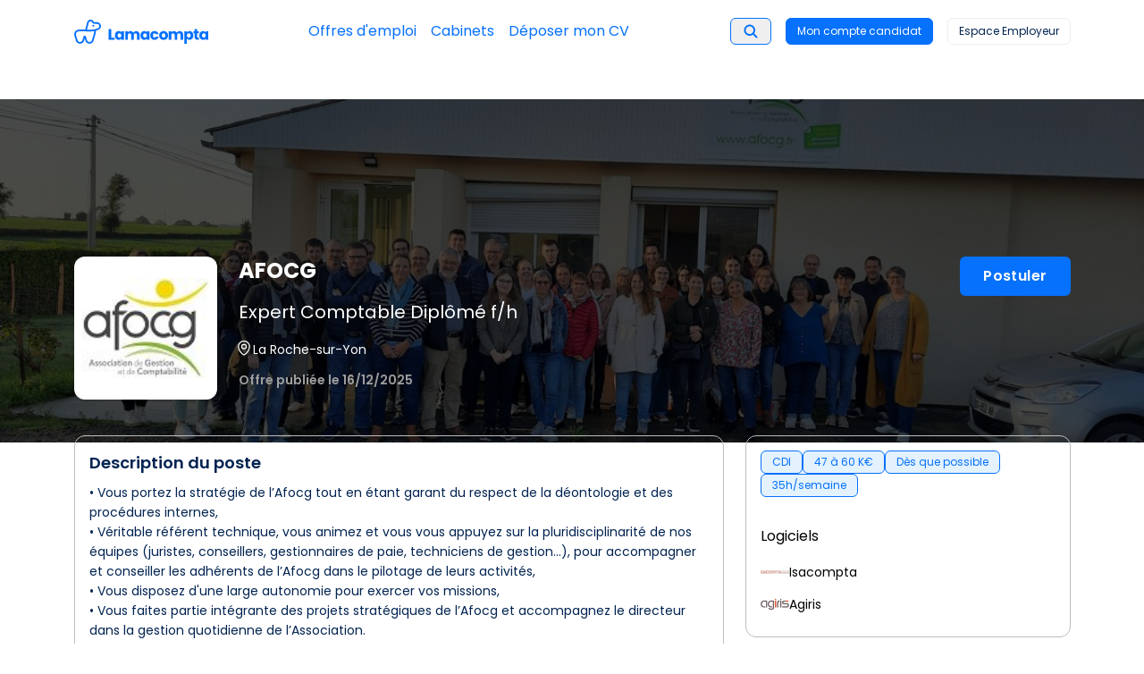

--- FILE ---
content_type: application/javascript; charset=UTF-8
request_url: https://lamacompta.co/676c14b7a710867f8fe67d55c27ef928bdddf0b5-2c793ba3ab56abfdcada.js
body_size: 27223
content:
/*! For license information please see 676c14b7a710867f8fe67d55c27ef928bdddf0b5-2c793ba3ab56abfdcada.js.LICENSE.txt */
"use strict";(self.webpackChunk_lamacompta_gatsby=self.webpackChunk_lamacompta_gatsby||[]).push([[398],{21772:function(e,l,a){var t=a(28969);const r=["places","drawing"];l.A=e=>{const{isLoaded:l}=(0,t.KD)({id:"google-map-script",googleMapsApiKey:e,libraries:r});return l}},42801:function(e,l,a){var t=a(7378);function r({title:e,titleId:l,...a},r){return t.createElement("svg",Object.assign({xmlns:"http://www.w3.org/2000/svg",fill:"none",viewBox:"0 0 24 24",strokeWidth:1.5,stroke:"currentColor","aria-hidden":"true","data-slot":"icon",ref:r,"aria-labelledby":l},a),e?t.createElement("title",{id:l},e):null,t.createElement("path",{strokeLinecap:"round",strokeLinejoin:"round",d:"M15 10.5a3 3 0 1 1-6 0 3 3 0 0 1 6 0Z"}),t.createElement("path",{strokeLinecap:"round",strokeLinejoin:"round",d:"M19.5 10.5c0 7.142-7.5 11.25-7.5 11.25S4.5 17.642 4.5 10.5a7.5 7.5 0 1 1 15 0Z"}))}const c=t.forwardRef(r);l.A=c},54550:function(e,l,a){var t=a(7378),r=a(47606),c=a(26473),n=a(24760);l.A=e=>{let{color:l,invert:a=!1,label:o,submit:i=!1,size:s,filter:h=!1,onClick:m,disabled:d=!1,href:u,isExternal:v=!1,children:f}=e;if(u)return t.createElement(c.z,{label:o,href:u,isInverted:a,isExternal:v,size:s});const p=(0,r.cn)(["disabled:opacity-80 disabled:cursor-not-allowed transition-colors font-semibold rounded-md",(0,n.sG)(l,a),(0,n.GF)(s),h?"border":"border-2",d?"cursor-not-allowed":"cursor-pointer"]);return t.createElement("button",{className:p,type:i?"submit":"button",onClick:m,disabled:d,"aria-disabled":d},o||f)}},57051:function(e,l,a){a.d(l,{A:function(){return s}});var t=a(7378);function r({title:e,titleId:l,...a},r){return t.createElement("svg",Object.assign({xmlns:"http://www.w3.org/2000/svg",fill:"none",viewBox:"0 0 24 24",strokeWidth:1.5,stroke:"currentColor","aria-hidden":"true","data-slot":"icon",ref:r,"aria-labelledby":l},a),e?t.createElement("title",{id:l},e):null,t.createElement("path",{strokeLinecap:"round",strokeLinejoin:"round",d:"M6.75 3v2.25M17.25 3v2.25M3 18.75V7.5a2.25 2.25 0 0 1 2.25-2.25h13.5A2.25 2.25 0 0 1 21 7.5v11.25m-18 0A2.25 2.25 0 0 0 5.25 21h13.5A2.25 2.25 0 0 0 21 18.75m-18 0v-7.5A2.25 2.25 0 0 1 5.25 9h13.5A2.25 2.25 0 0 1 21 11.25v7.5m-9-6h.008v.008H12v-.008ZM12 15h.008v.008H12V15Zm0 2.25h.008v.008H12v-.008ZM9.75 15h.008v.008H9.75V15Zm0 2.25h.008v.008H9.75v-.008ZM7.5 15h.008v.008H7.5V15Zm0 2.25h.008v.008H7.5v-.008Zm6.75-4.5h.008v.008h-.008v-.008Zm0 2.25h.008v.008h-.008V15Zm0 2.25h.008v.008h-.008v-.008Zm2.25-4.5h.008v.008H16.5v-.008Zm0 2.25h.008v.008H16.5V15Z"}))}var c=t.forwardRef(r),n=a(42801),o=a(59532);const i=e=>{let l=Object.assign({},(function(e){if(null==e)throw new TypeError("Cannot destructure "+e)}(e),e));return t.createElement("svg",Object.assign({},l,{xmlns:"http://www.w3.org/2000/svg",width:"300",zoomAndPan:"magnify",viewBox:"0 0 224.87999 225",height:"300",preserveAspectRatio:"xMidYMid meet",version:"1.0"}),t.createElement("defs",null,t.createElement("clipPath",{id:"c1e7408a47"},t.createElement("path",{d:"M 0 0.0585938 L 224.761719 0.0585938 L 224.761719 224.9375 L 0 224.9375 Z M 0 0.0585938 ",clipRule:"nonzero"})),t.createElement("clipPath",{id:"da35f31b13"},t.createElement("path",{d:"M 112.441406 0.0585938 C 50.339844 0.0585938 0 50.402344 0 112.5 C 0 174.597656 50.339844 224.941406 112.441406 224.941406 C 174.539062 224.941406 224.878906 174.597656 224.878906 112.5 C 224.878906 50.402344 174.539062 0.0585938 112.441406 0.0585938 Z M 112.441406 0.0585938 ",clipRule:"nonzero"})),t.createElement("clipPath",{id:"950d0a8940"},t.createElement("path",{d:"M 51 35.15625 L 173.789062 35.15625 L 173.789062 189.574219 L 51 189.574219 Z M 51 35.15625 ",clipRule:"nonzero"}))),t.createElement("g",{clipPath:"url(#c1e7408a47)"},t.createElement("g",{clipPath:"url(#da35f31b13)"},t.createElement("path",{fill:"#FFFFFF",d:"M 0 0.0585938 L 224.878906 0.0585938 L 224.878906 224.941406 L 0 224.941406 Z M 0 0.0585938 ",fillOpacity:"1",fillRule:"nonzero"}))),t.createElement("g",{clipPath:"url(#950d0a8940)"},t.createElement("path",{fill:"currentColor",d:"M 109.792969 127.203125 L 109.792969 176.230469 C 109.792969 177.605469 108.675781 178.722656 107.300781 178.722656 C 76.527344 178.722656 51.542969 153.738281 51.542969 122.964844 C 51.542969 111.804688 54.832031 101.402344 60.492188 92.679688 L 53.617188 85.804688 C 50.851562 83.039062 50.851562 78.546875 53.617188 75.78125 L 60.117188 69.285156 C 62.882812 66.519531 67.375 66.519531 70.140625 69.285156 L 77.011719 76.15625 C 82.1875 72.800781 87.953125 70.277344 94.121094 68.78125 L 94.121094 58.015625 L 84.550781 58.015625 C 80.714844 58.015625 77.601562 54.902344 77.601562 51.066406 L 77.601562 42.15625 C 77.601562 38.320312 80.714844 35.207031 84.550781 35.207031 L 130.050781 35.207031 C 133.886719 35.207031 137 38.320312 137 42.15625 L 137 51.066406 C 137 54.902344 133.886719 58.015625 130.050781 58.015625 L 120.480469 58.015625 L 120.480469 68.78125 C 126.644531 70.277344 132.414062 72.800781 137.589844 76.15625 L 144.460938 69.285156 C 147.226562 66.519531 151.71875 66.519531 154.484375 69.285156 L 160.980469 75.78125 C 163.746094 78.546875 163.746094 83.039062 160.980469 85.804688 L 154.109375 92.679688 C 159.769531 101.402344 163.054688 111.804688 163.054688 122.964844 C 163.054688 124.34375 161.941406 125.460938 160.5625 125.460938 L 111.535156 125.460938 C 111.113281 126.179688 110.511719 126.78125 109.792969 127.203125 Z M 63.429688 88.566406 C 66.199219 85.046875 69.378906 81.863281 72.898438 79.097656 L 66.613281 72.8125 C 65.792969 71.992188 64.460938 71.992188 63.640625 72.8125 L 57.144531 79.308594 C 56.324219 80.128906 56.324219 81.460938 57.144531 82.28125 Z M 99.109375 67.808594 C 101.78125 67.414062 104.515625 67.210938 107.300781 67.210938 C 110.082031 67.210938 112.820312 67.414062 115.492188 67.808594 L 115.492188 58.015625 L 99.109375 58.015625 Z M 141.699219 79.097656 C 145.222656 81.863281 148.402344 85.046875 151.167969 88.566406 L 157.457031 82.28125 C 158.273438 81.460938 158.273438 80.128906 157.457031 79.308594 L 150.957031 72.8125 C 150.136719 71.992188 148.808594 71.992188 147.988281 72.8125 Z M 111.535156 120.472656 L 146.433594 120.472656 C 145.144531 99.992188 128.101562 83.757812 107.300781 83.757812 C 85.660156 83.757812 68.089844 101.328125 68.089844 122.964844 C 68.089844 143.769531 84.324219 160.8125 104.808594 162.097656 L 104.808594 127.203125 C 104.089844 126.78125 103.488281 126.179688 103.0625 125.460938 L 87.933594 125.460938 C 86.558594 125.460938 85.441406 124.34375 85.441406 122.964844 C 85.441406 121.589844 86.558594 120.472656 87.933594 120.472656 L 103.0625 120.472656 C 103.488281 119.753906 104.089844 119.152344 104.808594 118.730469 L 104.808594 99.007812 C 104.808594 97.632812 105.925781 96.515625 107.300781 96.515625 C 108.675781 96.515625 109.792969 97.632812 109.792969 99.007812 L 109.792969 118.730469 C 110.511719 119.152344 111.113281 119.753906 111.535156 120.472656 Z M 151.425781 120.472656 L 158.007812 120.472656 C 156.707031 93.609375 134.484375 72.195312 107.300781 72.195312 C 79.28125 72.195312 56.53125 94.945312 56.53125 122.964844 C 56.53125 150.152344 77.941406 172.375 104.808594 173.675781 L 104.808594 167.09375 C 81.570312 165.800781 63.105469 146.523438 63.105469 122.964844 C 63.105469 98.574219 82.90625 78.769531 107.300781 78.769531 C 130.855469 78.769531 150.132812 97.238281 151.425781 120.472656 Z M 130.050781 53.027344 C 131.132812 53.027344 132.011719 52.148438 132.011719 51.066406 L 132.011719 42.15625 C 132.011719 41.074219 131.132812 40.191406 130.050781 40.191406 L 84.550781 40.191406 C 83.46875 40.191406 82.589844 41.074219 82.589844 42.15625 L 82.589844 51.066406 C 82.589844 52.148438 83.46875 53.027344 84.550781 53.027344 Z M 115.769531 187.296875 L 115.769531 134.035156 C 115.769531 132.65625 116.886719 131.542969 118.261719 131.542969 L 171.527344 131.542969 C 172.902344 131.542969 174.019531 132.65625 174.019531 134.035156 C 174.019531 164.808594 149.035156 189.789062 118.261719 189.789062 C 116.886719 189.789062 115.769531 188.675781 115.769531 187.296875 Z M 157.394531 136.527344 C 142.371094 136.527344 120.753906 136.527344 120.753906 136.527344 L 120.753906 173.167969 C 140.410156 171.929688 156.160156 156.183594 157.394531 136.527344 Z M 120.753906 178.160156 L 120.753906 184.742188 C 146.792969 183.480469 167.710938 162.566406 168.972656 136.527344 C 167.367188 136.527344 165.089844 136.527344 162.390625 136.527344 C 161.140625 158.9375 143.164062 176.914062 120.753906 178.160156 Z M 120.753906 178.160156 ",fillOpacity:"1",fillRule:"evenodd"})))};var s=e=>{let{color:l,icon:a,className:r=""}=e,s="";switch(l){case"primary":s="text-primary";break;case"secondary":s="text-secondary";break;case"black":s="text-night";break;case"white":s="text-white";break;case"gray":s="text-gray-500";break;default:s="text-inherit"}if(!a)return null;let h="";switch(a){case"account":h=t.createElement("svg",{xmlns:"http://www.w3.org/2000/svg",viewBox:"0 0 239 239"},t.createElement("path",{fill:"currentColor",d:"M119.5 0A119.5 119.5 0 10239 119.5 119.64 119.64 0 00119.5 0zm70.72 196.44a3.45 3.45 0 00-.28.26l-.29.25c-.53.49-1.06 1-1.6 1.43s-1 .86-1.5 1.28l-.08.07c-.51.43-1 .85-1.54 1.26-.27.23-.55.45-.82.66s-.81.64-1.22.94q-.31.25-.63.48-.66.51-1.32 1-2.92 2.13-6 4.05c-.71.45-1.44.89-2.16 1.32l-2.22 1.29c-.73.41-1.46.81-2.19 1.19q-2.28 1.22-4.62 2.3a95.487 95.487 0 01-6.87 2.93c-.79.3-1.39.53-2.09.78l-1.2.42c-.6.21-1.21.41-1.82.6s-1.35.44-2 .64c-.7.21-1.4.41-2.11.6s-1.33.37-2 .53l-1.58.4-.62.14c-.58.14-1.15.27-1.73.39s-1.39.3-2.08.43l-1.91.35-.42.07q-.94.17-1.89.3c-.26 0-.53.09-.79.12-.44.07-.89.13-1.34.18-1.14.16-2.29.29-3.45.4-.55.06-1.1.1-1.65.14s-.83.08-1.25.1h-.15c-1.34.1-2.69.16-4 .2-1.06 0-2.13.05-3.2.05s-2.14 0-3.2-.05c-1.35 0-2.7-.1-4-.2h-.15c-.42 0-.83-.06-1.25-.1s-1.1-.08-1.65-.14c-1.16-.11-2.31-.24-3.45-.4-.45 0-.9-.11-1.34-.18-.26 0-.53-.07-.79-.12q-.94-.13-1.89-.3l-.42-.07-1.91-.35c-.69-.13-1.39-.28-2.08-.43s-1.15-.25-1.73-.39l-.62-.14-1.58-.4c-.67-.16-1.34-.34-2-.53s-1.41-.39-2.11-.6c-.69-.2-1.36-.41-2-.64s-1.22-.39-1.82-.6l-1.2-.42c-.7-.25-1.4-.51-2.09-.78s-1.57-.61-2.35-.93c-1.53-.62-3-1.28-4.52-2s-3.1-1.49-4.62-2.3c-.73-.38-1.46-.78-2.19-1.19s-1.48-.85-2.22-1.29-1.45-.87-2.16-1.32q-3.06-1.92-6-4.05-.66-.48-1.32-1l-.63-.48c-.41-.3-.82-.62-1.22-.94s-.55-.43-.82-.66c-.52-.41-1-.83-1.54-1.26l-.08-.07c-.51-.42-1-.84-1.5-1.28s-1.07-.94-1.6-1.43l-.29-.25a3.45 3.45 0 00-.28-.26 72 72 0 01141.44 0zM89.5 88.5A29.5 29.5 0 11119 118a29.53 29.53 0 01-29.5-29.5zm112.8 94.78a87.52 87.52 0 00-59.63-57.11 44.5 44.5 0 10-47 .19 87.53 87.53 0 00-58.97 56.92A104.51 104.51 0 11224 119.5a103.62 103.62 0 01-21.7 63.78z"}));break;case"balance":h=t.createElement("svg",{xmlns:"http://www.w3.org/2000/svg",viewBox:"0 0 452.2 452.2"},t.createElement("path",{fill:"currentColor",d:"M226.1 177.58a26 26 0 1126-26 26.05 26.05 0 01-26 26zm0-41.82a15.8 15.8 0 1015.8 15.8 15.81 15.81 0 00-15.8-15.8zM131.77 294.07c-25.35 0-46.31-19.06-46.73-42.5a5.75 5.75 0 015.74-5.84h82a5.75 5.75 0 015.73 5.85c-.43 23.42-21.39 42.49-46.74 42.49zM95.7 256c2.75 15.74 18 27.89 36.07 27.89s33.32-12.19 36.07-27.89zM320.31 149.3a15.35 15.35 0 1115.35-15.3 15.37 15.37 0 01-15.35 15.3zm0-20.48a5.13 5.13 0 105.13 5.13 5.13 5.13 0 00-5.13-5.13zM131.67 183A15.35 15.35 0 11147 167.69 15.37 15.37 0 01131.67 183zm0-20.48a5.13 5.13 0 105.13 5.13 5.13 5.13 0 00-5.13-5.09z"}),t.createElement("path",{fill:"currentColor",d:"M246.106 142.052l63.227-11.308 1.799 10.06-63.227 11.308zM140.84 160.862l63.443-11.347 1.8 10.06-63.444 11.347zM220.99 172.47h10.22v138.17h-10.22zM90.32 248.55l36.8-73.201 9.132 4.59-36.8 73.2z"}),t.createElement("path",{fill:"currentColor",d:"M127.127 179.956l9.112-4.628 37.187 73.206-9.111 4.628zM320.31 260.22c-25.35 0-46.31-19.06-46.73-42.5a5.75 5.75 0 015.74-5.84h82a5.75 5.75 0 015.68 5.82c-.38 23.45-21.34 42.52-46.69 42.52zm-36.07-38.12c2.75 15.75 18 27.89 36.07 27.89s33.32-12.14 36.07-27.89z"}),t.createElement("path",{fill:"currentColor",d:"M278.863 214.694l36.8-73.2 9.13 4.59-36.8 73.2z"}),t.createElement("path",{fill:"currentColor",d:"M315.657 146.078l9.111-4.629 37.188 73.206-9.112 4.629zM299.86 337.74H154.47a5.11 5.11 0 01-5.11-5.11v-4a22.91 22.91 0 0122.88-22.88h109.84A22.92 22.92 0 01305 328.62v4a5.11 5.11 0 01-5.14 5.12zm-140.23-10.22H294.7A12.68 12.68 0 00282.08 316H172.24a12.67 12.67 0 00-12.61 11.52z"}));break;case"ball":h=t.createElement("svg",{xmlns:"http://www.w3.org/2000/svg",viewBox:"0 0 452.2 452.2"},t.createElement("path",{fill:"currentColor",d:"M226 375.32c-81.21 0-147.28-66.07-147.28-147.28S144.83 80.76 226 80.76 373.32 146.83 373.32 228 307.25 375.32 226 375.32zM226 91c-75.54 0-137 61.46-137 137s61.46 137.1 137 137.1S363.1 303.62 363.1 228 301.61 91 226 91z"}),t.createElement("path",{fill:"currentColor",d:"M365.68 235.64c-81.21 0-147.28-66.06-147.28-147.27h10.23c0 75.57 61.48 137 137.05 137zM231.15 370.21h-10.22c0-75.58-61.49-137.06-137.06-137.06v-10.22c81.21 0 147.28 66.07 147.28 147.28zM119.62 133.86l6.85-7.59.02.02-6.87 7.57z"}),t.createElement("path",{fill:"currentColor",d:"M119.419 133.674l7.226-7.226 200.96 200.96-7.227 7.226z"}),t.createElement("path",{fill:"currentColor",d:"M119.419 327.393l200.96-200.96 7.226 7.227-200.96 200.96z"}));break;case"bike":h=t.createElement("svg",{xmlns:"http://www.w3.org/2000/svg",viewBox:"0 0 452.2 452.2"},t.createElement("path",{fill:"currentColor",d:"M319.24 285.47a19 19 0 1119-19 19 19 0 01-19 19zm0-27.71a8.75 8.75 0 108.74 8.75 8.76 8.76 0 00-8.74-8.75zM237.28 298.11a19 19 0 1119-19 19 19 0 01-19 19zm0-27.71a8.75 8.75 0 108.75 8.74 8.75 8.75 0 00-8.75-8.74z"}),t.createElement("path",{fill:"currentColor",d:"M319.24 324.56a58.06 58.06 0 1158.06-58.05 58.12 58.12 0 01-58.06 58.05zm0-105.89a47.84 47.84 0 1047.83 47.84 47.88 47.88 0 00-47.83-47.84zM134.67 285.47a19 19 0 1119-19 19 19 0 01-19 19zm0-27.71a8.75 8.75 0 108.75 8.75 8.75 8.75 0 00-8.75-8.75z"}),t.createElement("path",{fill:"currentColor",d:"M134.67 324.56a58.06 58.06 0 1158.06-58.05 58.11 58.11 0 01-58.06 58.05zm0-105.89a47.84 47.84 0 1047.84 47.84 47.89 47.89 0 00-47.84-47.84zM140.64 183.63a24.65 24.65 0 010-49.3 5.12 5.12 0 110 10.23 14.42 14.42 0 100 28.84 5.12 5.12 0 110 10.23z"}),t.createElement("path",{fill:"currentColor",d:"M181.59 144.56h-41a5.12 5.12 0 010-10.23h41a5.12 5.12 0 010 10.23z"}),t.createElement("path",{fill:"currentColor",d:"M158.93 237.81a5.13 5.13 0 01-5-6.32l22.66-93.25a5.11 5.11 0 019.93 2.41L163.9 233.9a5.13 5.13 0 01-4.97 3.91z"}),t.createElement("path",{fill:"currentColor",d:"M140.88 259.69a5.11 5.11 0 01-3.94-8.36l18-21.89a5.11 5.11 0 017.89 6.51l-18.05 21.88a5.08 5.08 0 01-3.9 1.86zM266.53 183.63h-94.44a5.12 5.12 0 010-10.23h94.44a5.12 5.12 0 010 10.23z"}),t.createElement("path",{fill:"currentColor",d:"M313.38 259.08a5.12 5.12 0 01-4.35-2.42l-46.84-75.45a5.11 5.11 0 118.68-5.39l46.85 75.45a5.12 5.12 0 01-4.34 7.81z"}),t.createElement("path",{fill:"currentColor",d:"M241.88 270.4a5.12 5.12 0 01-4.87-6.66l36.22-114.38a5.11 5.11 0 119.74 3.08l-36.22 114.39a5.11 5.11 0 01-4.87 3.57zM228.19 273.22a5.1 5.1 0 01-4-1.93l-59.63-75a5.11 5.11 0 018-6.36l59.63 75a5.11 5.11 0 01-4 8.29zM250.94 282a5.11 5.11 0 01-.58-10.19l54.43-6.32a5.11 5.11 0 111.21 10.18L251.53 282a4 4 0 01-.59 0zM230.67 314.28a5.17 5.17 0 01-1.49-.22 5.12 5.12 0 01-3.41-6.37l4.94-16.29a5.11 5.11 0 019.78 3l-4.93 16.28a5.11 5.11 0 01-4.89 3.6z"}),t.createElement("path",{fill:"currentColor",d:"M241.88 314.28h-22.57a5.11 5.11 0 010-10.22h22.57a5.11 5.11 0 010 10.22zM298.55 154h-.79l-42.89-1.91c-8.36-.37-14.9-6.51-14.9-14 0-7.64 6.54-13.78 14.9-14.15l42.89-1.94c9-.48 16.47 6 16.47 14v4c0 7.72-7.03 14-15.68 14zm0-21.77h-.34l-42.89 1.92c-2.78.12-5.13 1.85-5.13 3.77 0 2.09 2.35 3.81 5.13 3.94l43.23 1.92c2.91 0 5.46-1.77 5.46-3.78v-4c-.01-2-2.55-3.77-5.46-3.77z"}));break;case"calendar":h=t.createElement("svg",{xmlns:"http://www.w3.org/2000/svg",viewBox:"0 0 512 512"},t.createElement("path",{fill:"currentColor",d:"M452 40h-24V0h-40v40H124V0H84v40H60C26.9 40 0 66.9 0 100v352c0 33.1 26.9 60 60 60h392c33.1 0 60-26.9 60-60V100c0-33.1-26.9-60-60-60zm20 412c0 11-9 20-20 20H60c-11 0-20-9-20-20V188h432v264zm0-304H40v-48c0-11 9-20 20-20h24v40h40V80h264v40h40V80h24c11 0 20 9 20 20v48z"}),t.createElement("path",{fill:"currentColor",d:"M76 230h40v40H76zM156 230h40v40h-40zM236 230h40v40h-40zM316 230h40v40h-40zM396 230h40v40h-40zM76 310h40v40H76zM156 310h40v40h-40zM236 310h40v40h-40zM316 310h40v40h-40zM76 390h40v40H76zM156 390h40v40h-40zM236 390h40v40h-40zM316 390h40v40h-40zM396 310h40v40h-40z"}));break;case"calendarV2":h=t.createElement(c,null);break;case"caret":h=t.createElement("svg",{xmlns:"http://www.w3.org/2000/svg",viewBox:"0 0 122.88 66.91"},t.createElement("path",{fill:"currentColor",stroke:"currentColor",d:"M11.68 1.95a6.884 6.884 0 00-9.73.13 6.884 6.884 0 00.13 9.73l54.79 53.13 4.8-4.93-4.8 4.95a6.9 6.9 0 009.75-.15c.08-.08.15-.16.22-.24l53.95-52.76a6.875 6.875 0 00.14-9.73c-2.65-2.72-7.01-2.79-9.73-.13L61.65 50.41 11.68 1.95h0z"}));break;case"clock":h=t.createElement("svg",{xmlns:"http://www.w3.org/2000/svg",viewBox:"0 0 452.2 452.2"},t.createElement("path",{fill:"currentColor",d:"M226.34 374c-81.56 0-147.91-66.34-147.91-147.9S144.78 78.19 226.34 78.19s147.91 66.35 147.91 147.91S307.9 374 226.34 374zm0-285.59c-75.92 0-137.69 61.76-137.69 137.68s61.77 137.69 137.69 137.69S364 302 364 226.1 302.26 88.42 226.34 88.42z"}),t.createElement("path",{fill:"currentColor",d:"M226.12 150.23a5.11 5.11 0 01-5.12-5.11v-26.06a5.12 5.12 0 0110.23 0v26.06a5.11 5.11 0 01-5.11 5.11zM332.66 231.21H306.6a5.11 5.11 0 010-10.22h26.06a5.11 5.11 0 010 10.22zM295.84 191.09a5.11 5.11 0 01-2.6-9.52l22.46-13.22a5.11 5.11 0 115.18 8.81l-22.45 13.22a5.08 5.08 0 01-2.59.71zM266.51 161.6a5 5 0 01-2.49-.66 5.12 5.12 0 01-2-7l12.76-22.72a5.12 5.12 0 018.92 5L271 159a5.12 5.12 0 01-4.49 2.6zM226.12 338a5.11 5.11 0 01-5.11-5.11v-7.35a5.11 5.11 0 1110.22 0v7.35a5.11 5.11 0 01-5.11 5.11zM226.11 230.2a5.11 5.11 0 01-5.11-5.11v-54.24a5.11 5.11 0 0110.22 0v54.24a5.11 5.11 0 01-5.11 5.11z"}),t.createElement("path",{fill:"currentColor",d:"M247.58 252a5.08 5.08 0 01-3.61-1.5l-21.25-21.24A5.11 5.11 0 11230 222l21.25 21.24a5.12 5.12 0 01-3.62 8.73zM126.08 231h-6.51a5.11 5.11 0 010-10.22h6.51a5.11 5.11 0 110 10.22zM134 284.31a5.11 5.11 0 01-2.6-9.51l6.11-3.61a5.11 5.11 0 015.19 8.81l-6.11 3.6a5.11 5.11 0 01-2.59.71zM173 323.3a5.1 5.1 0 01-4.45-7.61l3.19-5.68a5.11 5.11 0 018.91 5l-3.19 5.68a5.11 5.11 0 01-4.46 2.61z"}));break;case"close":h=t.createElement("svg",{xmlns:"http://www.w3.org/2000/svg",viewBox:"0 96 960 960"},t.createElement("path",{fill:"currentColor",d:"M249 849l-42-42 231-231-231-231 42-42 231 231 231-231 42 42-231 231 231 231-42 42-231-231-231 231z"}));break;case"coffee":h=t.createElement("svg",{xmlns:"http://www.w3.org/2000/svg",viewBox:"0 0 452.2 452.2"},t.createElement("path",{fill:"currentColor",d:"M227 308.74h-1.51A79.8 79.8 0 01145.73 229v-39.57a5.11 5.11 0 015.11-5.11h150.7a5.11 5.11 0 015.11 5.11V229A79.79 79.79 0 01227 308.74zm-71-114.2V229a69.56 69.56 0 0069.48 69.48H227A69.56 69.56 0 00296.43 229v-34.5z"}),t.createElement("path",{fill:"currentColor",d:"M332.7 309.42a27.56 27.56 0 01-27.27 23.9H145.9a27.54 27.54 0 01-27.27-23.9H332.7m4.3-10.22H114.34a6.17 6.17 0 00-6.17 6.17v.44a37.73 37.73 0 0037.73 37.73h159.53a37.72 37.72 0 0037.72-37.73v-.44a6.17 6.17 0 00-6.15-6.17zM173 135a5.14 5.14 0 01-3.29-1.2c-12.69-10.7 1.25-32 2.88-34.4a5.11 5.11 0 018.45 5.75c-3.35 5-9.2 17.07-4.74 20.83a5.11 5.11 0 01-3.3 9z"}),t.createElement("path",{fill:"currentColor",d:"M169.15 162.55a5.1 5.1 0 01-4.22-8c3.35-4.95 9.2-17.06 4.74-20.82a5.11 5.11 0 116.58-7.82c12.7 10.69-1.24 32-2.87 34.39a5.1 5.1 0 01-4.23 2.25zM225.85 136a5.14 5.14 0 01-3.3-1.2c-12.69-10.7 1.25-32 2.88-34.39a5.11 5.11 0 018.45 5.75c-3.35 4.94-9.2 17.06-4.74 20.82a5.11 5.11 0 01-3.29 9z"}),t.createElement("path",{fill:"currentColor",d:"M222 163.57a5.11 5.11 0 01-4.23-8c3.35-5 9.2-17.06 4.74-20.82a5.11 5.11 0 116.59-7.82c12.69 10.7-1.25 32-2.88 34.39a5.1 5.1 0 01-4.22 2.25zM278.67 137a5.14 5.14 0 01-3.29-1.2c-12.7-10.7 1.24-32 2.88-34.4a5.11 5.11 0 018.45 5.75c-3.36 5-9.21 17.07-4.74 20.83a5.11 5.11 0 01-3.3 9z"}),t.createElement("path",{fill:"currentColor",d:"M274.8 164.59a5.11 5.11 0 01-4.23-8c3.36-5 9.2-17.06 4.74-20.82a5.11 5.11 0 016.59-7.77c12.69 10.69-1.24 32-2.88 34.39a5.1 5.1 0 01-4.22 2.2zM306.6 267.68h-15.75v-10.23h15.75a31.45 31.45 0 000-62.89h-8.12v-10.22h8.12a41.67 41.67 0 010 83.34z"}));break;case"diploma":h=t.createElement("svg",{xmlns:"http://www.w3.org/2000/svg",viewBox:"0 0 452.2 452.2"},t.createElement("path",{fill:"currentColor",d:"M327.37 356.94h-152.8a5.11 5.11 0 110-10.22h152.8a5.11 5.11 0 110 10.22zm0-24.08a5.11 5.11 0 01-5.11-5.11V143.39a5.12 5.12 0 0110.23 0v184.36a5.11 5.11 0 01-5.12 5.11zm-24.08-208.44H126.43a5.11 5.11 0 010-10.22h176.86a5.11 5.11 0 010 10.22zm-152.78 87.21a5.11 5.11 0 01-5.11-5.11v-63.13a5.11 5.11 0 0110.22 0v63.13a5.11 5.11 0 01-5.11 5.11zm0 121.23a5.11 5.11 0 01-5.11-5.11v-73.06a5.11 5.11 0 0110.22 0v73.06a5.11 5.11 0 01-5.11 5.11zm144.93-165.32h-98a5.11 5.11 0 010-10.22h98a5.11 5.11 0 110 10.22zm0 31.19h-98a5.11 5.11 0 010-10.22h98a5.11 5.11 0 110 10.22zm0 29.88h-74.73a5.11 5.11 0 010-10.22h74.73a5.11 5.11 0 110 10.22zm0 31.19h-74.73a5.11 5.11 0 110-10.22h74.73a5.11 5.11 0 110 10.22zm0 31.2h-74.73a5.11 5.11 0 010-10.22h74.73a5.11 5.11 0 010 10.22z"}),t.createElement("path",{fill:"currentColor",d:"M125 299.68a5.39 5.39 0 01-1-.09 5.13 5.13 0 01-4-4l-3-15.2-15.16 3.22a5.11 5.11 0 01-5.34-7.8l25.45-38.76 8.54 5.61L111.84 271l8-1.71a5.13 5.13 0 016.08 4l1.62 8.06L146.22 253l8.54 5.61-25.44 38.75a5.13 5.13 0 01-4.32 2.32z"}),t.createElement("path",{fill:"currentColor",d:"M172.62 299.69a5.12 5.12 0 01-4.34-2.41l-24.5-39.37 8.68-5.4 17.93 28.81 1.83-8a5.12 5.12 0 016.17-3.84l8 1.91-17.93-28.8 8.68-5.41 24.5 39.36a5.12 5.12 0 01-5.53 7.68L181 280.6l-3.44 15.11a5.12 5.12 0 01-4.13 3.91 6.22 6.22 0 01-.81.07zm1.95 57.25a29.22 29.22 0 01-29.19-29.19 5.11 5.11 0 1110.22 0 19 19 0 0019 19 5.11 5.11 0 110 10.22zm152.8-208.44a5.11 5.11 0 01-5.11-5.11 19 19 0 00-19-19 5.11 5.11 0 010-10.22 29.23 29.23 0 0129.2 29.19 5.11 5.11 0 01-5.09 5.14z"}),t.createElement("path",{fill:"currentColor",d:"M150.49 259.8a29.2 29.2 0 1129.19-29.2 29.23 29.23 0 01-29.19 29.2zm0-48.17a19 19 0 1019 19 19 19 0 00-19-19zm-24.06-39.04a29.2 29.2 0 1129.19-29.2 5.11 5.11 0 01-10.22 0 19 19 0 10-19 19 5.12 5.12 0 010 10.23zm200.94 184.35a5.11 5.11 0 010-10.22 19 19 0 0018.28-13.86H203.32a29.24 29.24 0 01-28.75 24.08 5.11 5.11 0 110-10.22 19 19 0 0019-19 5.11 5.11 0 015.12-5.11h152.8a5.11 5.11 0 015.11 5.11 29.23 29.23 0 01-29.23 29.22z"}),t.createElement("path",{fill:"currentColor",d:"M150.49 172.59h-24.06a5.12 5.12 0 010-10.23h24.06a5.12 5.12 0 010 10.23z"}));break;case"edit":h=t.createElement("svg",{width:"20",height:"20",viewBox:"0 0 20 20",fill:"none",xmlns:"http://www.w3.org/2000/svg"},t.createElement("g",{opacity:"0.8",clipPath:"url(#clip0_449_2781)"},t.createElement("path",{fillRule:"evenodd",clipRule:"evenodd",d:"M1.56561 3.23223C2.03445 2.76339 2.67033 2.5 3.33337 2.5H9.16671C9.62694 2.5 10 2.8731 10 3.33333C10 3.79357 9.62694 4.16667 9.16671 4.16667H3.33337C3.11236 4.16667 2.9004 4.25446 2.74412 4.41074C2.58784 4.56702 2.50004 4.77899 2.50004 5V16.6667C2.50004 16.8877 2.58784 17.0996 2.74412 17.2559C2.9004 17.4122 3.11236 17.5 3.33337 17.5H15C15.2211 17.5 15.433 17.4122 15.5893 17.2559C15.7456 17.0996 15.8334 16.8877 15.8334 16.6667V10.8333C15.8334 10.3731 16.2065 10 16.6667 10C17.1269 10 17.5 10.3731 17.5 10.8333V16.6667C17.5 17.3297 17.2366 17.9656 16.7678 18.4344C16.299 18.9033 15.6631 19.1667 15 19.1667H3.33337C2.67033 19.1667 2.03445 18.9033 1.56561 18.4344C1.09677 17.9656 0.833374 17.3297 0.833374 16.6667V5C0.833374 4.33696 1.09677 3.70107 1.56561 3.23223Z",fill:"#637381"}),t.createElement("path",{fillRule:"evenodd",clipRule:"evenodd",d:"M16.6667 2.39884C16.4189 2.39884 16.1812 2.49729 16.006 2.67253L8.25253 10.426L7.81203 12.188L9.57402 11.7475L17.3275 3.99402C17.5027 3.81878 17.6012 3.5811 17.6012 3.33328C17.6012 3.08545 17.5027 2.84777 17.3275 2.67253C17.1522 2.49729 16.9146 2.39884 16.6667 2.39884ZM14.8275 1.49402C15.3153 1.00622 15.9769 0.732178 16.6667 0.732178C17.3566 0.732178 18.0182 1.00622 18.506 1.49402C18.9938 1.98182 19.2678 2.64342 19.2678 3.33328C19.2678 4.02313 18.9938 4.68473 18.506 5.17253L10.5893 13.0892C10.4825 13.196 10.3487 13.2718 10.2022 13.3084L6.86884 14.1417C6.58486 14.2127 6.28445 14.1295 6.07747 13.9225C5.87049 13.7156 5.78728 13.4151 5.85827 13.1312L6.69161 9.79783C6.72824 9.65131 6.804 9.51749 6.9108 9.41069L14.8275 1.49402Z",fill:"#637381"})),t.createElement("defs",null,t.createElement("clipPath",{id:"clip0_449_2781"},t.createElement("rect",{width:"20",height:"20",fill:"white"}))));break;case"emailAddress":h=t.createElement("svg",{width:"20",height:"20",viewBox:"0 0 20 20",fill:"none",xmlns:"http://www.w3.org/2000/svg"},t.createElement("g",{opacity:"0.8"},t.createElement("path",{fillRule:"evenodd",clipRule:"evenodd",d:"M3.33337 4.16667C2.87694 4.16667 2.50004 4.54357 2.50004 5V15C2.50004 15.4564 2.87694 15.8333 3.33337 15.8333H16.6667C17.1231 15.8333 17.5 15.4564 17.5 15V5C17.5 4.54357 17.1231 4.16667 16.6667 4.16667H3.33337ZM0.833374 5C0.833374 3.6231 1.95647 2.5 3.33337 2.5H16.6667C18.0436 2.5 19.1667 3.6231 19.1667 5V15C19.1667 16.3769 18.0436 17.5 16.6667 17.5H3.33337C1.95647 17.5 0.833374 16.3769 0.833374 15V5Z",fill:"#637381"}),t.createElement("path",{fillRule:"evenodd",clipRule:"evenodd",d:"M0.983964 4.52202C1.24789 4.14498 1.7675 4.05329 2.14454 4.31722L9.99999 9.81603L17.8554 4.31722C18.2325 4.05329 18.7521 4.14498 19.016 4.52202C19.2799 4.89906 19.1882 5.41867 18.8112 5.6826L10.4779 11.5159C10.1909 11.7168 9.80904 11.7168 9.52211 11.5159L1.18877 5.6826C0.81173 5.41867 0.720035 4.89906 0.983964 4.52202Z",fill:"#637381"})));break;case"france":h=t.createElement("svg",{xmlns:"http://www.w3.org/2000/svg",viewBox:"0 0 240.68 243.56"},t.createElement("path",{fill:"currentColor",d:"M127.74 243.56h-20.68A9.71 9.71 0 0198 237c-.51-1.54-1.33-2.76-4-4.33a23.65 23.65 0 00-3.17-1.51 9.75 9.75 0 01-10.52 3C66.47 229.53 56 225.88 48 221.26c-12.8-7.41-15.48-16.43-15.48-22.7a9.58 9.58 0 011.5-5.13c13.49-21.58 16.3-40.31 19.13-60.08-.16-.54-.82-1.9-3.46-4.87-2.47-2.75-6.22-6.92-7.81-12.5L34.36 96 5.09 80a9.68 9.68 0 01-5-9.82v-.14l2.97-17.68a9.66 9.66 0 012.68-5.29l.09-.07c7.81-7.54 21.79-9.56 34-4.93a3.25 3.25 0 01.43.18 9.6 9.6 0 013.89 3.28c2.83 4.25 4.56 6.1 6.63 7.14a12.84 12.84 0 005.23 1 45.48 45.48 0 00-2.27-14.51 9.55 9.55 0 01.69-7.53 9.65 9.65 0 015.12-4.49c.56-.27 1.12-.56 1.67-.84a30.63 30.63 0 019.64-3.53 6.91 6.91 0 012.08 0l.31.06c2.36.39 7.89 1.32 10.21 6.86a3.8 3.8 0 01.18.47c.85 2.55 3.12 5 6.54 7.27a25.55 25.55 0 019-7.32c4.66-2.32 10.08-3.7 16.1-4.87V9.51a9.46 9.46 0 018.2-9.37 6.84 6.84 0 011.31-.14h14.77a9.69 9.69 0 019.26 7.18c.72 2.28 8.48 7.82 12.18 10.48 7.6 5.43 16.16 12 22.8 21.83a178.79 178.79 0 0127.34 7.62c13 4.82 21.53 9.5 26.75 14.72a9.71 9.71 0 01.87 12.54c-2.66 3.56-3.31 7.87-4 14.55-.71 6.39-2.28 15.81-7.65 23.74-.12.18-.26.36-.4.53l-20.56 24.67 4.37 1.45a9.62 9.62 0 016 6c5.48 16.42 4.13 27.29 1.88 40.2l3.25.82a9.7 9.7 0 017.22 9.27c0 10.75-7.4 19.48-13.61 24.92-8.28 7.24-17.33 11.23-25.49 11.23-12.14 0-20.61-4.26-28-8.85l-.54-.34c-4.54-2.84-7.41-4.56-10.45-5.17l-11.58 7.68-2.14 10.77a9.62 9.62 0 01-9.2 7.72zm-3.62-10.31zm-13.56-.47zM87.87 216.4a6.47 6.47 0 012.15.36 58.2 58.2 0 0110.85 4.55 21.43 21.43 0 018.69 9h15.14l2.09-10.55a6.65 6.65 0 012.84-4.22L145.5 205a6.51 6.51 0 013.94-1.09c7.53.32 13 3.76 18.84 7.4l.53.33c5.54 3.46 11.72 6.84 21 6.84 4.88 0 11-2.9 16.78-8 4.7-4.12 7.71-8.35 8.72-12.19l-6.06-1.52a6.61 6.61 0 01-4.91-7.55l.56-3.2c2.35-13.25 3.81-21.47-.32-34.83l-11.79-3.93a6.61 6.61 0 01-3-10.51L216.31 105c3.59-5.48 4.73-12.61 5.28-17.53.64-5.78 1.36-12.22 4.76-18.19-4.13-3.15-10.76-6.42-19.77-9.76A167.11 167.11 0 00178.64 52a6.65 6.65 0 01-4.5-3.09c-5.52-9.12-13.3-15.11-20.8-20.47-8-5.72-13.77-10.11-16.3-15.19h-8.59v17.54a6.62 6.62 0 01-5.45 6.52c-7.19 1.24-13.5 2.45-17.92 4.66a10.63 10.63 0 00-5.75 6.27 6.62 6.62 0 01-9 4.21C81 48.4 74.61 42.77 71.73 36.09a27.53 27.53 0 00-4.51 2c1.94 7 2.05 12.91 2.07 21.86a6.61 6.61 0 01-5.85 6.58c-7.91.93-14 .26-18.58-2-5-2.51-8.32-6.63-11-10.5-6.55-2.08-13.85-1.36-18 1.76L13.6 69.57l29.25 16a6.63 6.63 0 013 3.48l8.49 22.61c.07.2.14.41.2.62.71 2.68 3.08 5.32 5 7.43 3.54 4 6.8 8.38 6.87 13.75a7 7 0 01-.07 1c-2.89 20.27-5.89 41.22-20.57 65.12.2 2 1.41 5.95 8.85 10.25 6.35 3.68 15.61 7 27 10.83L82 220a6.62 6.62 0 015.87-3.6zm-7.63 7a.56.56 0 010 .08zm4.31-1.78zm-39.32-21.18v.06zM228.57 71.18zm-.34-4.77zm-106.4-35.62zm17.73-17.56z"}));break;case"graduation":h=t.createElement("svg",{xmlns:"http://www.w3.org/2000/svg",viewBox:"0 0 269.95 249"},t.createElement("path",{fill:"currentColor",d:"M161.57 144.27a6.49 6.49 0 01-3-.74l-23.84-12.39-.17-.09a.92.92 0 00-.91 0l-.16.09-23.84 12.39a6.5 6.5 0 01-9.4-6.87l4.57-26.5v-.18a.74.74 0 00-.22-.69L85.32 90.35A6.5 6.5 0 0189 79.28l26.5-3.81a1.52 1.52 0 001.06-.74l11.76-24.09a6.5 6.5 0 0111.68 0l11.76 24.09a1.51 1.51 0 001.09.74l26.47 3.81a6.49 6.49 0 013.62 11.07l-19.25 18.88-.06.06a.74.74 0 00-.22.69v.18l4.57 26.5a6.51 6.51 0 01-6.4 7.61zm-20.77-24.63l12.13 6.36-2.33-13.5a13.68 13.68 0 014-12.53l9.85-9.65-13.49-1.94a14.56 14.56 0 01-10.74-7.6l-.09-.17-6-12.25-6 12.25-.09.17a14.56 14.56 0 01-10.71 7.6l-13.52 1.94 9.87 9.68a13.61 13.61 0 013.94 12.5l-2.33 13.5 12.12-6.31a13.85 13.85 0 0113.39-.05zm18.29-15zM59.57 249a6.36 6.36 0 01-.87-.06 6.5 6.5 0 01-5.53-5.28l-7.24-39.84-38.43 6A6.5 6.5 0 011.72 199L52 144.52a6.5 6.5 0 019.55 8.82L23.94 194.1l26.24-4.1a6.48 6.48 0 017.4 5.25l4.79 26.33 22.05-46.12a6.5 6.5 0 0111.73 5.61L65.43 245.3a6.51 6.51 0 01-5.86 3.7zM210.38 249a6.5 6.5 0 01-5.86-3.7l-30.72-64.23a6.5 6.5 0 1111.72-5.61l22.06 46.12 4.79-26.33a6.47 6.47 0 017.39-5.25l26.24 4.1-37.63-40.76a6.5 6.5 0 019.55-8.82l50.3 54.48a6.5 6.5 0 01-5.78 10.83l-38.42-6-7.24 39.84a6.5 6.5 0 01-5.54 5.28 6.11 6.11 0 01-.86.05z"}),t.createElement("path",{fill:"currentColor",d:"M134.28 191.75a95.88 95.88 0 1195.87-95.88 96 96 0 01-95.87 95.88zm0-178.75a82.88 82.88 0 1082.87 82.87A83 83 0 00134.28 13z"}));break;case"halfTime":h=t.createElement(i,{className:r||"",colorClass:s});break;case"heart":h=t.createElement("svg",{xmlns:"http://www.w3.org/2000/svg",viewBox:"0 0 261.34 243"},t.createElement("path",{fill:"currentColor",d:"M130.62 243a21.74 21.74 0 01-16-7L21.66 135.26C-7.22 104-7.22 54.93 21.67 23.68a73.16 73.16 0 01107.78 0l1.21 1.32 1.11-1.21A73.71 73.71 0 01185.72.12a73.72 73.72 0 0153.94 23.65c28.91 31.29 28.91 80.3 0 111.59L146.62 236c-.38.41-.78.81-1.19 1.2a21.74 21.74 0 01-14.81 5.8zM75.56 14.21A58.62 58.62 0 0032.1 33.33a68.37 68.37 0 000 92.29l92.94 100.75a7.54 7.54 0 005.27 2.43 7.63 7.63 0 005.45-2l.42-.42 93-100.66a68.32 68.32 0 000-92.29 59.11 59.11 0 00-87 0l-6.33 6.87a7.11 7.11 0 01-5.23 2.3 7.09 7.09 0 01-5.22-2.29l-6.43-7a58.61 58.61 0 00-43.41-19.1z"}));break;case"homeoffice":h=t.createElement("svg",{xmlns:"http://www.w3.org/2000/svg",viewBox:"0 0 452.2 452.2"},t.createElement("path",{fill:"currentColor",d:"M279.31 364.77H172.66a5.11 5.11 0 01-5.11-5.11v-2.94a18.17 18.17 0 0118.15-18.15h80.57a18.17 18.17 0 0118.15 18.15v2.94a5.11 5.11 0 01-5.11 5.11zm-101.23-10.23h95.81a7.94 7.94 0 00-7.62-5.75H185.7a7.93 7.93 0 00-7.62 5.75zM361.11 317H91.74a5.11 5.11 0 01-5.11-5.11V122.33a5.11 5.11 0 015.11-5.11h269.37a5.11 5.11 0 015.12 5.11v189.51a5.11 5.11 0 01-5.12 5.16zM96.85 306.72H356V127.44H96.85z"}),t.createElement("path",{fill:"currentColor",d:"M91.74 274.58h269.37v10.22H91.74zM257.59 253.29h-63a5.11 5.11 0 01-5.11-5.11V193h10.22v50.09h52.78V193h10.22v55.2a5.11 5.11 0 01-5.11 5.09z"}),t.createElement("path",{fill:"currentColor",d:"M180.59 213.19a5.11 5.11 0 01-3.62-8.72L222.48 159a5.26 5.26 0 017.22 0l45.51 45.51a5.11 5.11 0 11-7.23 7.22l-41.89-41.88-41.89 41.84a5.08 5.08 0 01-3.61 1.5zM237.49 253.29h-22.13a5.11 5.11 0 01-5.11-5.11V228a11.87 11.87 0 0111.86-11.86h8.64A11.87 11.87 0 01242.6 228v20.16a5.11 5.11 0 01-5.11 5.13zm-17-10.22h11.9V228a1.64 1.64 0 00-1.63-1.64h-8.64a1.64 1.64 0 00-1.63 1.64zM245.74 348.79h-39.66a5.11 5.11 0 01-5.11-5.11v-31.84a5.11 5.11 0 015.11-5.12h39.66a5.11 5.11 0 015.11 5.12v31.84a5.11 5.11 0 01-5.11 5.11zm-34.55-10.22h29.44V317h-29.44z"}));break;case"internship":h=t.createElement("svg",{xmlns:"http://www.w3.org/2000/svg",viewBox:"0 0 452.2 452.2"},t.createElement("path",{fill:"currentColor",d:"M176.64 210a16.67 16.67 0 1116.67-16.67A16.69 16.69 0 01176.64 210zm0-23.12a6.45 6.45 0 106.44 6.45 6.45 6.45 0 00-6.44-6.46zM199.67 247.73h-45.92a5.11 5.11 0 01-5.11-5.11v-11.78a16.24 16.24 0 0116.22-16.22h23.71a16.23 16.23 0 0116.21 16.22v11.78a5.11 5.11 0 01-5.11 5.11zm-40.81-10.23h35.7v-6.66a6 6 0 00-6-6h-23.7a6 6 0 00-6 6z"}),t.createElement("path",{fill:"currentColor",d:"M275.73 362.16H122.58a5.11 5.11 0 01-5.11-5.11V147.84a5.11 5.11 0 015.11-5.12h153.15a5.11 5.11 0 015.11 5.12v209.21a5.11 5.11 0 01-5.11 5.11zm-148-10.23h142.89V153H127.69z"}),t.createElement("path",{fill:"currentColor",d:"M302.68 336.84a5.11 5.11 0 01-5.12-5.11v-204.1h-148a5.11 5.11 0 010-10.22h153.12a5.11 5.11 0 015.11 5.11v209.21a5.11 5.11 0 01-5.11 5.11z"}),t.createElement("path",{fill:"currentColor",d:"M329.62 311.53a5.11 5.11 0 01-5.11-5.11v-204.1h-148a5.11 5.11 0 110-10.22h153.11a5.11 5.11 0 015.12 5.11v209.21a5.11 5.11 0 01-5.12 5.11zM242.92 278.87h-89.17a5.11 5.11 0 010-10.22h89.17a5.11 5.11 0 010 10.22zM242.92 303.59h-89.17a5.11 5.11 0 010-10.22h89.17a5.11 5.11 0 010 10.22zM242.92 328.3h-89.17a5.11 5.11 0 010-10.22h89.17a5.11 5.11 0 110 10.22z"}));break;case"lama":h=t.createElement("svg",{xmlns:"http://www.w3.org/2000/svg",viewBox:"0 0 270.97 242.85"},t.createElement("path",{fill:"currentColor",d:"M270.05 57.19a39.41 39.41 0 00-37.13-31.44l-33.27-1.55h-.59a35.49 35.49 0 00-67.94 2.26l-19.76 74.77c-47.78-3.45-74-1.58-86.47 6a46.34 46.34 0 00-23.38 52.7.75.75 0 00.05.16.53.53 0 000 .12L18 214.91c5.09 17 21 27.94 40.4 27.94 19.45 0 35.31-11 40.4-27.94l7.67-25.55 7.66 25.55c5.09 17 21 27.94 40.4 27.94s35.31-11 40.4-27.93l16.5-54.7a.61.61 0 000-.13.75.75 0 00.05-.16l2.13-8.06c4.93-18.66 6.52-29.33 5.46-40a168.91 168.91 0 0028.3-9.88l.32-.15 1.4-.71a39.41 39.41 0 0020.96-43.94zm-137.52 62.13c17.73.55 43.12.69 69.73-3.88.41 7.26-.84 15.86-5.12 32.07l-2 7.52c-.08.24-.15.48-.21.74L178.58 210c-2.18 7.28-9.79 15.77-24 15.77s-21.85-8.49-24-15.77l-12-39.91a12.69 12.69 0 00-24.11 0L82.45 210c-2.18 7.28-9.79 15.77-24 15.77s-21.85-8.5-24-15.77L18 155.49a29.13 29.13 0 0115-33.19c.25-.13.48-.26.71-.41 6.28-4 25.89-7.79 83.36-3.24-.07 0 5.56.35 15.46.67zm108.86-33.44l-1.24.63A158.62 158.62 0 01207.88 97a1.25 1.25 0 00-.19 0h-.19c-27.94 6-55.86 5.51-74.7 5.21l-4-.07 18.87-71.38c2.66-10.11 10.94-13.71 17.79-13.71s15.12 3.6 17.79 13.71a8.68 8.68 0 00.33 1c1.33 3.34 5.09 9 15.3 9.5l33.28 1.54c12.92.6 19.43 9.68 21.21 18s-.45 19.2-11.98 25.08z"}),t.createElement("circle",{fill:"currentColor",cx:"193.57",cy:"61.91",r:"9.47"}));break;case"location":h=t.createElement("svg",{xmlns:"http://www.w3.org/2000/svg",viewBox:"0 0 247.54 243.32"},t.createElement("path",{fill:"currentColor",d:"M123.71 222.21A97.18 97.18 0 11220.89 125a97.28 97.28 0 01-97.18 97.21zm0-180.28a83.1 83.1 0 1083.1 83.1 83.2 83.2 0 00-83.1-83.1z"}),t.createElement("circle",{fill:"currentColor",cx:"124.41",cy:"125.74",r:"51.41"}),t.createElement("path",{fill:"currentColor",d:"M123.07 34.87a7.05 7.05 0 01-7-7V7a7 7 0 0114.09 0v20.82a7 7 0 01-7.09 7.05zm0 208.45a7.05 7.05 0 01-7-7v-20.83a7 7 0 0114.09 0v20.79a7 7 0 01-7.09 7.04zM27.82 132.93H7a7 7 0 010-14.09h20.82a7 7 0 110 14.09zm212.68 0h-20.78a7 7 0 010-14.09h20.78a7 7 0 010 14.09z"}));break;case"megaphone":h=t.createElement("svg",{xmlns:"http://www.w3.org/2000/svg",viewBox:"0 0 270.6 219.6"},t.createElement("path",{d:"M25.9 69.8v71.7c-5.3-1.1-12.7-15.1-12.7-35.8s7.4-34.8 12.7-35.9z",fill:"none"}),t.createElement("path",{fill:"currentColor",d:"M201.1 63.4c-2.6-13.6-9-37.7-22.3-45.9-1.8-1.1-4.1-1.3-6-.4L95 50.7H32.4c-3.4 0-6.3 2.7-6.5 6.1C11.2 57.3.2 78.2.2 105.7s11.1 48.4 25.9 48.9c.6 3 3.3 5.2 6.4 5.2h13v53.4c0 3.6 2.9 6.5 6.5 6.5h27.5c3.6 0 6.5-2.9 6.5-6.5v-53.4h9l78.4 35.1c2.1.9 4.4.7 6.3-.6 12.5-8.5 18.6-31.2 21.2-44 2.8-14.5 4.2-29.3 4.1-44.1 0-14.4-1.3-28.7-3.9-42.8zM25.9 141.5c-5.3-1.1-12.7-15.1-12.7-35.8s7.4-34.8 12.7-35.8v71.6zm13 5.3V63.7h51v83.1h-51zm34 59.8H58.4v-46.9h14.5v46.9zm115.2-58.8c-3.6 17.9-8.8 28.6-13.2 33.5l-72-32.2V61.4l71.5-30.9c4.7 4.8 10.3 15.9 14 35.3 2.5 13.3 3.7 26.8 3.6 40.4 0 14-1.3 27.9-3.9 41.6zM225.5 55.8c-3.6 0-6.5-2.9-6.5-6.5 0-2.7 1.7-5.2 4.3-6.1l37.5-13.4c3.4-1.2 7.1.6 8.3 3.9 1.2 3.4-.6 7.1-3.9 8.3l-37.5 13.4c-.8.3-1.5.4-2.2.4zM261.9 180.8c-.7 0-1.5-.1-2.2-.4L222.2 167c-3.4-1.2-5.1-4.9-3.9-8.3 1.2-3.4 4.9-5.1 8.3-3.9l37.5 13.4c3.4 1.2 5.1 4.9 3.9 8.3-.9 2.6-3.3 4.3-6.1 4.3z"}),t.createElement("path",{fill:"currentColor",d:"M162.9 160.8c-.7 0-1.5-.1-2.2-.4L123.2 147c-3.4-1.2-5.1-4.9-3.9-8.3 1.2-3.4 4.9-5.1 8.3-3.9l37.5 13.4c3.4 1.2 5.1 4.9 3.9 8.3-.9 2.6-3.3 4.3-6.1 4.3zM264.1 111.1h-39.8c-3.6 0-6.5-2.9-6.5-6.5s2.9-6.5 6.5-6.5h39.8c3.6 0 6.5 2.9 6.5 6.5s-2.9 6.5-6.5 6.5zM-1658 0z"}));break;case"mortarboard":h=t.createElement("svg",{xmlns:"http://www.w3.org/2000/svg",viewBox:"0 0 284.5 221.23"},t.createElement("path",{fill:"currentColor",d:"M281.29 79.64L178.41 19.27 178 19 147.1.89a6.51 6.51 0 00-6.58 0L6.34 79.64a6.5 6.5 0 00.08 11.26l6.76 3.83v24.8C5.51 122.48 0 130.53 0 140v28.9a6.5 6.5 0 006.5 6.5h25.16a6.49 6.49 0 006.5-6.48l.05-30.19a21.41 21.41 0 00-6-15.11 18.36 18.36 0 00-6-4v-17.51l22.59 12.83a6 6 0 00-.06.85V184a6.53 6.53 0 002.34 5c.92.76 22.88 18.8 56.78 27.6a142.36 142.36 0 0035.75 4.63c27.33 0 59.9-8.17 93.28-34.93a6.49 6.49 0 002.43-5.07v-67.16l41.83-23.13a6.51 6.51 0 00.14-11.3zM25.17 162.4H13V140c0-4.69 3.05-8.66 6.66-8.66a4.74 4.74 0 013.31 1.5 8.29 8.29 0 012.24 5.9zm201.15 15.68c-35.68 27.64-74.26 36.41-114.71 26.06a150.78 150.78 0 01-49.87-23.35v-58.52L138.91 166a6.52 6.52 0 003.2.85 6.41 6.41 0 003.15-.82l81.06-44.82zm-84.17-25.14L22.9 85.3l-.17-.1h-.1L143.81 14 162 24.73 79.21 73.4a6.49 6.49 0 106.58 11.2l89.08-52.34 90 52.82z"}));break;case"newspaper":h=t.createElement("svg",{xmlns:"http://www.w3.org/2000/svg",viewBox:"0 0 252 229"},t.createElement("path",{fill:"currentColor",d:"M102 117.71H32.92a6.5 6.5 0 01-6.5-6.5V37.55a6.5 6.5 0 016.5-6.5H102a6.5 6.5 0 016.5 6.5v73.66a6.5 6.5 0 01-6.5 6.5zm-62.6-13h56.1V44.05H39.42z"}),t.createElement("path",{fill:"currentColor",d:"M207.34 229H44.47C20 229 0 207.93 0 182V6.5A6.5 6.5 0 016.5 0h203.92a6.5 6.5 0 016.5 6.55L216.74 30l28.11-2.83a6.51 6.51 0 017.15 6.46v148.19c0 26.02-20 47.18-44.66 47.18zM13 13v169c0 18.73 14.12 34 31.47 34h162.87c17.46 0 31.66-15.33 31.66-34.18v-141l-22.36 2.25-1.07 141.85a6.51 6.51 0 01-6.5 6.45 6.5 6.5 0 01-6.45-6.55L203.87 13z"}),t.createElement("path",{fill:"currentColor",d:"M178.78 51.27h-52.34a6.24 6.24 0 01-5.94-6.5 6.24 6.24 0 015.94-6.5h52.34a6.25 6.25 0 015.95 6.5 6.25 6.25 0 01-5.95 6.5zM178.78 83.05h-52.34a6.53 6.53 0 010-13h52.34a6.53 6.53 0 010 13zM178.78 110.49h-52.34a6.53 6.53 0 010-13h52.34a6.53 6.53 0 010 13zM178.58 144.82H32.92a6.5 6.5 0 010-13h145.66a6.5 6.5 0 010 13zM178.58 175.15H32.92a6.5 6.5 0 110-13h145.66a6.5 6.5 0 010 13z"}));break;case"office":h=t.createElement("svg",{xmlns:"http://www.w3.org/2000/svg",viewBox:"0 0 318.59 243.92"},t.createElement("path",{fill:"currentColor",d:"M198.69 82.48a32.95 32.95 0 1132.94-32.95 33 33 0 01-32.94 32.95zm0-52.89a19.95 19.95 0 1019.94 19.94 20 20 0 00-19.94-19.94zM312.1 243.92h-.1l-81.4-1.61a6.5 6.5 0 01.26-13l81.39 1.61a6.5 6.5 0 01-.12 13z"}),t.createElement("path",{fill:"currentColor",d:"M279.41 241.14a6.5 6.5 0 01-6.5-6.5v-76.55a6.5 6.5 0 1113 0v76.55a6.5 6.5 0 01-6.5 6.5z"}),t.createElement("path",{fill:"currentColor",d:"M279.41 164.59c-15.61 0-27.38-21.94-27.38-51s11.77-51 27.38-51 27.38 21.94 27.38 51-11.79 51-27.38 51zm0-89.07c-5.86 0-14.38 14.82-14.38 38s8.52 38 14.38 38 14.38-14.82 14.38-38-8.52-38-14.38-38zM32.48 127.12a6.5 6.5 0 010-13l64.28-.12a6.5 6.5 0 010 13l-64.29.11zM32.48 97.89a6.5 6.5 0 010-13l64.29-.11a6.5 6.5 0 010 13l-64.29.11zM32.48 68.67a6.5 6.5 0 010-13l64.29-.11a6.5 6.5 0 010 13l-64.29.11zM32.48 39.44a6.5 6.5 0 010-13l64.29-.11a6.5 6.5 0 010 13l-64.29.11zM206.91 164.7l-83.37-.11a6.5 6.5 0 110-13l83.38.11a6.5 6.5 0 010 13zM158.62 192.52l-35.09-.11a6.5 6.5 0 010-13l35.09.11a6.5 6.5 0 010 13z"}),t.createElement("path",{fill:"currentColor",d:"M123.53 242.31H6.5a6.5 6.5 0 01-6.5-6.5V6.5A6.5 6.5 0 016.5 0h117a6.5 6.5 0 016.5 6.5v229.31a6.5 6.5 0 01-6.47 6.5zM13 229.31h104V13H13z"}),t.createElement("path",{fill:"currentColor",d:"M230.7 242.31H123.41a6.5 6.5 0 01-6.5-6.5V130.26a6.5 6.5 0 016.5-6.5H230.7a6.5 6.5 0 016.5 6.5v105.55a6.5 6.5 0 01-6.5 6.5zm-100.79-13h94.29v-92.55h-94.29z"}));break;case"parking":h=t.createElement("svg",{xmlns:"http://www.w3.org/2000/svg",viewBox:"0 0 452.2 452.2"},t.createElement("path",{fill:"currentColor",d:"M130 314.57a15.13 15.13 0 1115.13-15.13A15.14 15.14 0 01130 314.57zm0-20a4.91 4.91 0 104.91 4.91 4.91 4.91 0 00-4.91-4.95z"}),t.createElement("path",{fill:"currentColor",d:"M130 333.28a33.84 33.84 0 1133.84-33.84A33.88 33.88 0 01130 333.28zm0-57.45a23.62 23.62 0 1023.62 23.61A23.64 23.64 0 00130 275.83zM303.7 314.57a15.13 15.13 0 1115.13-15.13 15.14 15.14 0 01-15.13 15.13zm0-20a4.91 4.91 0 104.91 4.91 4.91 4.91 0 00-4.91-4.95z"}),t.createElement("path",{fill:"currentColor",d:"M303.7 333.28a33.84 33.84 0 1133.84-33.84 33.88 33.88 0 01-33.84 33.84zm0-57.45a23.62 23.62 0 1023.62 23.61 23.63 23.63 0 00-23.62-23.61z"}),t.createElement("path",{fill:"currentColor",d:"M351.45 308.9H332.1a5.12 5.12 0 110-10.23h19.35a14 14 0 0013.95-13.95v-39a14 14 0 00-13.95-14h-20.08A46.77 46.77 0 01295.45 215l-20.94-25a49 49 0 00-37.68-17.59H131.5a36.73 36.73 0 00-28.75 13.77l-22.31 27.69a27.85 27.85 0 00-6.13 17.39v53.46a14 14 0 0014 13.95h13a5.12 5.12 0 010 10.23h-13a24.21 24.21 0 01-24.18-24.18v-53.46a38.12 38.12 0 018.38-23.8l22.31-27.72a46.91 46.91 0 0136.72-17.59h105.29a59.22 59.22 0 0145.52 21.26l20.94 25a36.54 36.54 0 0028.08 13.11h20.08a24.2 24.2 0 0124.17 24.18v39a24.2 24.2 0 01-24.17 24.2z"}),t.createElement("path",{fill:"currentColor",d:"M275 308.9H158.06a5.12 5.12 0 010-10.23H275a5.12 5.12 0 010 10.23zM331.37 231.73H108.61a12.16 12.16 0 01-9.06-20.29l17-21.81c.09-.12.19-.24.29-.35A29.48 29.48 0 01138.3 180H277a5.11 5.11 0 010 10.22H138.3a19.19 19.19 0 00-13.81 5.89l-17 21.78-.3.35a1.94 1.94 0 001.42 3.27h222.76a5.11 5.11 0 110 10.22z"}),t.createElement("path",{fill:"currentColor",d:"M198 231.73a5.11 5.11 0 01-5.11-5.11v-41.51a5.11 5.11 0 0110.22 0v41.51a5.11 5.11 0 01-5.11 5.11zM222.88 256.55h-20.06a5.11 5.11 0 110-10.22h20.06a5.11 5.11 0 110 10.22zM250.12 288H182.2a5.11 5.11 0 110-10.22h67.92a5.11 5.11 0 010 10.22zM370.51 288h-17a5.11 5.11 0 110-10.22h17a5.11 5.11 0 010 10.22zM93.59 288H82.46a5.11 5.11 0 110-10.22h11.13a5.11 5.11 0 010 10.22zM340.06 231.73a5.11 5.11 0 01-5.11-5.11v-49.55a5.11 5.11 0 0110.22 0v49.55a5.11 5.11 0 01-5.11 5.11z"}),t.createElement("path",{fill:"currentColor",d:"M371.06 182.18h-60.53a5.11 5.11 0 01-5.11-5.11v-60.54a5.11 5.11 0 015.11-5.11h60.53a5.11 5.11 0 015.11 5.11v60.54a5.11 5.11 0 01-5.11 5.11zM315.64 172H366v-50.36h-50.36z"}),t.createElement("path",{fill:"currentColor",d:"M352.23 146.44a9.62 9.62 0 01-4 3.78 14.07 14.07 0 01-6.68 1.44h-4.93v11.7h-7.94v-32.59h12.87a14.77 14.77 0 016.59 1.34 9.31 9.31 0 014 3.72 10.87 10.87 0 011.34 5.43 10.49 10.49 0 01-1.25 5.18zm-7.89-2.16a4.66 4.66 0 000-6 4.74 4.74 0 00-3.39-1.06h-4.32v8.17H341a4.74 4.74 0 003.34-1.11z"}));break;case"pin":h=t.createElement(n.A,null);break;case"plane":h=t.createElement("svg",{xmlns:"http://www.w3.org/2000/svg",viewBox:"0 0 269.67 219.68"},t.createElement("path",{fill:"currentColor",d:"M252.36 2.9c-.14-.19-.26-.37-.41-.55.16.21.31.43.47.66zm.17.29a1.74 1.74 0 00-.11-.18l.34.57a3.64 3.64 0 00-.23-.39z"}),t.createElement("path",{fill:"currentColor",d:"M269.64 201.09L254 8.1V8a2.64 2.64 0 000-.28v-.5a.15.15 0 010-.07c0-.13 0-.27-.07-.41s0-.09 0-.14l-.06-.27a.1.1 0 000-.07l-.12-.55c0-.13-.09-.25-.13-.38a1.81 1.81 0 00-.09-.31.37.37 0 00-.05-.11 3.29 3.29 0 00-.16-.44 1.17 1.17 0 000-.11c0-.1-.1-.21-.14-.31l-.12-.24c0-.06-.07-.11-.09-.16l-.55-.65c-.16-.23-.31-.45-.47-.66a.44.44 0 00-.09-.11c-.08-.08-.14-.16-.21-.24a1.62 1.62 0 00-.18-.19l-.25-.24a.43.43 0 00-.09-.1 4.29 4.29 0 00-.35-.28 3.16 3.16 0 00-.27-.2.49.49 0 00-.15-.1l-.2-.13-.11-.05a3.17 3.17 0 00-.41-.21l-.13-.06a.21.21 0 00-.12 0l-.17-.07h-.07l-.33-.1h-.08l-.28-.07h-2.36a.44.44 0 00-.16.06.85.85 0 00-.28.1h-.08l-.21.1a1.24 1.24 0 00-.2.1l-.16.09L4.12 126.88c-2.57 1.35-4.22 4.7-4.11 8.35s2 6.83 4.59 7.9l70.83 28.79L95 215.16c.07.17.14.33.22.49l.19.38c.1.2.22.39.34.58s.3.44.46.65a6.68 6.68 0 00.49.57c.15.16.3.31.47.46.17.13.33.26.5.37l.19.13a4.79 4.79 0 001 .51 5.05 5.05 0 00.55.18h.08l.5.09a.26.26 0 00.12 0 3.31 3.31 0 00.55 0 2.42 2.42 0 00.38 0h.26l.34-.06.45-.11.15-.05.38-.14.25-.11 52.44-22 1.23-.52 1.06.14 104.87 13.84a5.7 5.7 0 005.27-2.51 10.46 10.46 0 001.9-6.96zm-70.9-157.67L78.6 155.18l-52.45-21.31zM88.4 167.1l108-100.42L101.92 197zm111.21-80L152 180.47l-28.88 12.13zm-32.08 93.65L242.92 33l12.94 159.44zM246.26.15h.13-.13zM246.76.05h.11-.45zM248.42.09a3.09 3.09 0 00-.52-.09l.38.05z"}),t.createElement("path",{fill:"currentColor",d:"M245.2.54h.1a1.24 1.24 0 00-.2.1zM247.13 0h-.26.26zM157.66 196.75a5.1 5.1 0 01-1.95.39h-.34l1.23-.52z"}),t.createElement("path",{fill:"currentColor",d:"M245.3.5a1.24 1.24 0 00-.2.1h.06zM246.39.13h-.36a.68.68 0 01.23-.07zM246.76.05h.11-.19a.15.15 0 00.08 0zM247.13 0h-.26.26zM252.76 3.58l-.34-.58c-.16-.23-.31-.45-.47-.66.15.18.27.36.41.55a2.19 2.19 0 01.17.29 3.64 3.64 0 01.23.4z"}));break;case"planet":h=t.createElement("svg",{xmlns:"http://www.w3.org/2000/svg",viewBox:"0 0 452.2 452.2"},t.createElement("path",{fill:"currentColor",d:"M121 264.25a25.6 25.6 0 01-5.8-.66l2.29-10c11.57 2.67 27.58-8.86 48.9-35.24 6-7.43 8.65-13.62 7.22-17s-7.54-5.1-12.32-5.51c-10.83-.94-28.65-13.53-26.72-54.76l10.21.48c-1.63 34.8 12 43.63 17.39 44.1 5 .43 16.91 2.43 20.85 11.69 3.13 7.36.29 16.32-8.68 27.41-21.74 27.01-38.51 39.49-53.34 39.49zM260.73 215.88a34.22 34.22 0 01-10.64-1.68c-9.79-3.18-22.77-12.44-29-38.48-8.37-35.19 31.46-64.78 33.16-66l6 8.25c-.37.27-36 26.84-29.26 55.4 4 17 11.71 27.73 22.18 31.13 10.64 3.46 21.6-1.47 27.75-6.75 4.83-4.13 7.43-9.58 10-14.86 3.08-6.44 6.26-13.09 13.41-15.28 6.38-2 14.31.17 25.71 6.87l-5.18 8.81c-10.42-6.12-15.31-6.6-17.54-5.9-2.72.83-4.5 4.31-7.18 9.91s-6.06 12.68-12.52 18.21-16.18 10.37-26.89 10.37zM216.93 329.83l-10.22-.08c.13-14.93 3.9-25.92 11.21-32.67 10.33-9.53 25.13-8.47 34.92-7.77 1.92.14 3.71.27 5.27.3 5.35.06 6.13-1.65 7.84-8.43a34.15 34.15 0 013.86-10.28 16.12 16.12 0 0110.69-7.23c15.13-3 37.1 11.72 39.55 13.42l-5.82 8.41c-7.9-5.45-23.53-13.42-31.7-11.81a5.77 5.77 0 00-4.09 2.69 25.53 25.53 0 00-2.58 7.29c-1.62 6.46-4.06 16.16-17.37 16.17h-.59c-1.72 0-3.68-.17-5.79-.33-9-.63-20.18-1.44-27.25 5.09-5.16 4.75-7.86 13.24-7.93 25.23z"}),t.createElement("path",{fill:"currentColor",d:"M222.41 337.92A117.93 117.93 0 11340.35 220a118.07 118.07 0 01-117.94 117.92zm0-225.64A107.71 107.71 0 10330.12 220a107.83 107.83 0 00-107.71-107.72z"}),t.createElement("path",{fill:"currentColor",d:"M89.3 298.72c-14.57 0-23.08-3.4-25.8-10.22-3.84-9.62 5.41-22.2 28.28-38.44a5.11 5.11 0 015.92 8.33C70.59 277.66 73 284.65 73 284.72c3.57 8.94 62.79 4.7 163.32-35.34 41.88-16.68 79.95-35.47 107.22-52.92 32.1-20.54 36.64-31.29 35.68-33.7-.82-2-9.54-6.33-39.71-1.59a5.11 5.11 0 01-1.59-10.09c30.16-4.75 46.79-2.16 50.79 7.9 4.43 11.1-8.55 26.18-39.67 46.09-27.79 17.79-66.48 36.89-108.94 53.81S156.41 288.51 124 294.7q-21 4.02-34.7 4.02z"}));break;case"play":h=t.createElement("svg",{viewBox:"0 0 452.2 452.2",xmlns:"http://www.w3.org/2000/svg"},t.createElement("path",{d:"M452.2 226.1a226.1 226.1 0 01-226.1 226.1A226.1 226.1 0 010 226.1 226.1 226.1 0 01226.1 0a226.1 226.1 0 01226.1 226.1zM161.24 105.6v241l188.7-131.5z",fill:"currentColor"}));break;case"playV2":h=t.createElement("svg",{viewBox:"0 0 25 24",fill:"currentColor",xmlns:"http://www.w3.org/2000/svg"},t.createElement("path",{d:"M5.75 19.2902V4.70985C5.75 3.94502 6.57366 3.46331 7.24026 3.83827L20.2005 11.1284C20.8802 11.5107 20.8802 12.4893 20.2005 12.8716L7.24026 20.1617C6.57366 20.5367 5.75 20.055 5.75 19.2902Z",fill:"currentColor",stroke:"currentColor",strokeWidth:1.5,strokeLinecap:"round",strokeLinejoin:"round"}));break;case"salary":h=t.createElement("svg",{xmlns:"http://www.w3.org/2000/svg",viewBox:"0 0 512 512"},t.createElement("path",{fill:"currentColor",d:"M422.5 270.6c-4.1 0-7.5 3.3-7.5 7.5 0 5.2-4.2 9.5-9.5 9.5-5.2 0-9.5-4.2-9.5-9.5 0-4.1-3.3-7.5-7.5-7.5s-7.5 3.3-7.5 7.5c0 13.4 10.9 24.4 24.4 24.4s24.4-10.9 24.4-24.4c.2-4.2-3.2-7.5-7.3-7.5z"}),t.createElement("path",{fill:"currentColor",d:"M492.4 271.8l-21-6.7c-2.7-.9-4.8-3-5.7-5.7-4.4-14.1-11.1-27.2-19.8-39.2-4-5.5-8.4-10.7-13.2-15.6 3.1-13.6 4.8-28.9 4.6-42.2-.3-19-4.1-30.1-11.6-34-4-2.1-16.3-8.5-82.8 21.9-1.6.7-3 1.6-4.4 2.6-4.5-1.2-9.1-2.3-13.7-3.3-.6-.1-1.1-.2-1.7-.3 5.4-11.8 8.5-24.5 9.1-37.7.2-4.1-3-7.6-7.1-7.8-4.1-.2-7.6 3-7.8 7.1-1 21.7-10 42.1-25.3 57.5-9.2 9.2-19.9 15.9-31.4 20.1-19.9-2.8-40.1-2.8-60 0-11.5-4.2-22.2-10.9-31.4-20.1-16.4-16.4-25.4-38.2-25.4-61.4 0-23.2 9-45 25.4-61.4C185.7 29 207.5 20 230.7 20s45 9 61.4 25.4c6.6 6.6 12 14.1 16.2 22.3 1.9 3.7 6.3 5.2 10 3.3 3.7-1.8 5.2-6.3 3.3-10-4.9-9.7-11.2-18.5-19-26.2C283.4 15.6 257.9 5 230.7 5S178 15.7 158.8 34.9C139.6 54.1 129 79.7 129 106.8s10.6 52.7 29.8 71.9c5.5 5.5 11.6 10.3 17.9 14.3-4.6 1.2-9.2 2.6-13.8 4.1-3.9 1.3-6 5.5-4.7 9.4 1.3 3.9 5.5 6 9.4 4.7 40.6-13.6 85.4-13.6 126 0 .8.3 1.6.4 2.4.4 3.1 0 6-2 7.1-5.1 1.3-3.9-.8-8.1-4.7-9.4-4.5-1.5-9.1-2.9-13.8-4.1 6.4-4 12.4-8.8 17.9-14.3 4.9-4.9 9.2-10.3 13-15.9 2.1.4 4.1.8 6.1 1.3 2.7.6 5.3 1.2 8 1.9-.1.3-.2.6-.2 1-3.6 17.2-3.4 32.5.7 45.3 3.7 11.5 10.3 20.9 19.8 27.8 11.1 8.1 24.5 11.6 36.7 11.6 9.1 0 17.6-2 23.8-5.5 7-4 12.9-12.3 17.5-24.9 2.1 2.5 4.2 5.1 6.1 7.7 7.8 10.7 13.7 22.4 17.6 34.9 2.3 7.3 8 13.1 15.3 15.5l21 6.7c5.5 1.8 9.2 6.8 9.2 12.6v34.8c0 5.8-3.7 10.8-9.2 12.6l-33.8 10.8c-5.4 1.7-10 5.4-12.9 10.5-13.3 22.9-34.1 41.9-62 56.4-3.2 1.7-5.5 4.7-6.1 8.2l-10.8 57.3c-.3 1.6-1.7 2.7-3.3 2.7h-35.2c-1.6 0-3-1.1-3.3-2.7l-6-31.7c-1.2-6.2-7-10.4-13.3-9.4-15.2 2.3-30.8 3.5-46.4 3.5-11.6 0-23.1-.6-34.1-1.9-6.1-.7-11.8 3.5-12.9 9.5l-5.7 30.1c-.3 1.6-1.7 2.7-3.3 2.7h-35.2c-1.6 0-3-1.1-3.3-2.7l-10.4-54.1c-.7-3.5-2.9-6.5-6-8.1-47.5-25.4-72.7-67.8-72.7-122.6 0-27.7 6.1-52.2 18-72.8 11.2-19.2 27.5-35.1 48.4-47.3 3.6-2.1 4.8-6.6 2.7-10.2-2.1-3.6-6.6-4.8-10.2-2.7-40.7 23.5-65.2 59.8-72 105.9-.7-.1-1.4-.1-2.2-.2.1-5-.8-10-2.7-14.9-4.3-10.7-13.2-18.5-22.6-19.8-7.4-1-14.5 2.2-19.4 8.6-7.1 9.4-5.9 16.8-3.7 21.4 3.8 7.7 13.4 13.2 29.4 16.6-.4.7-.9 1.3-1.5 2C26 303 14.9 305.6 7.6 305.9c-4.2.1-7.6 3.5-7.6 7.8 0 4.2 3.3 7.6 7.5 7.8h1.7c9.2 0 23.9-3.4 38-21.1 2.2-2.8 4-5.7 5.4-8.8 1.4.2 2.8.3 4.1.4-.3 4-.4 8.1-.4 12.3 0 31 7.4 58.7 22 82.2 13.4 21.7 32.7 39.5 57.3 52.8l10.1 52.6c1.6 8.6 9.2 14.9 17.9 14.9h35.2c8.8 0 16.3-6.2 17.9-14.9l5.1-27.2c10.7 1.1 21.8 1.7 33 1.7 15.4 0 30.7-1.1 45.7-3.2l5.4 28.7c1.6 8.6 9.2 14.9 17.9 14.9H359c8.8 0 16.3-6.2 17.9-14.9l10.5-55.8c29.8-15.7 52.2-36.4 66.7-61.5 1-1.8 2.7-3.1 4.5-3.7l33.8-10.8c11.7-3.7 19.6-14.5 19.6-26.8v-34.8c0-12.2-7.9-22.9-19.6-26.7zm-71.1-88.5c-2.9 24.5-10.6 45.5-18.3 49.9-8.8 5-29.1 5.9-44.3-5.2-15.2-11.2-20.3-31.2-14.7-58 .6-2.7 2.5-5 5.1-6.2 37.3-17.1 58.8-22.7 66.8-22.7 1.2 0 2.1.1 2.7.4 2.4 2.5 5.6 17 2.7 41.8zM20.9 266c-.8-1.6 1-4.4 2.2-5.9 1.8-2.4 3.5-2.9 4.8-2.9.3 0 .5 0 .8.1 3.4.5 8.2 4.2 10.8 10.5.6 1.5 1.4 4 1.6 7-10.4-2.1-18.4-5.2-20.2-8.8z"}),t.createElement("path",{fill:"currentColor",d:"M237.9 98.3V71.6c9.2.7 12.6 4.9 15.8 4.9 3.9 0 5.8-5 5.8-7.5 0-6.4-12.6-9.2-21.5-9.5V56c0-1.6-2-3-3.9-3-2.2 0-3.8 1.4-3.8 3v3.8c-12.5 1.3-25 7.9-25 24.4 0 16.8 13.1 21.5 25 25.7v30.9c-13.4-1.1-16.9-10.2-21.3-10.2-3.3 0-6 4.3-6 7.5 0 6.4 11 15.2 27.3 15.5v4.1c0 1.6 1.6 3 3.8 3 2 0 3.9-1.4 3.9-3v-4.5c14.2-2 23.9-10.9 23.9-27.1-.1-17.8-12.6-23.6-24-27.8zm-6.9-2.5c-7-2.6-12.6-5.4-12.6-12.9 0-6.8 5.3-10.1 12.6-11v23.9zm6.1 44.8v-27.7c6.4 2.8 11.6 6.4 11.6 14.7 0 7.5-4.5 11.7-11.6 13z"}));break;case"salaryV2":h=t.createElement("svg",{xmlns:"http://www.w3.org/2000/svg",viewBox:"0 0 494.1 512"},t.createElement("path",{fill:"currentColor",d:"M300.5 193.3c3.9-2.4 7.2-5.7 9.5-9.6.9-1.4 2.4-2.2 4-2.2h24.2c2.7 0 4.8 2.2 4.8 4.8 0 .6-.1 1.1-.3 1.6-3.7 10.2-10.4 19.1-19.2 25.5-11.1 8-24.6 12.1-38.3 11.7-13.6.3-27-3.7-38.2-11.6-9.7-7-17-16.9-20.9-28.3-.7-1.9-2.5-3.2-4.5-3.2h-5.5c-2.6 0-4.8-2.1-4.8-4.8V171c0-2.6 2.2-4.8 4.8-4.8h1.5c2.6 0 4.8-2.1 4.8-4.8v-.4c0-2.6-2.1-4.8-4.8-4.8h-1.5c-2.6 0-4.8-2.1-4.8-4.8v-6.5c0-2.6 2.1-4.8 4.7-4.8h6c2 0 3.8-1.2 4.5-3.1 3.9-11.3 11.2-21.1 20.9-28.1 11.1-7.8 24.4-11.8 38-11.5 13.7-.4 27.1 3.8 38.3 11.8 8.8 6.5 15.4 15.4 19.2 25.6.9 2.5-.4 5.3-2.9 6.2-.5.2-1 .3-1.6.3h-24.3c-1.6 0-3.1-.8-4-2.2-2.3-3.9-5.6-7.2-9.5-9.5-4.7-2.7-10.1-4.1-15.5-4-5.4-.1-10.7 1.2-15.4 3.7-1.1.6-2.1 1.3-3.1 2-2.1 1.6-2.5 4.6-.9 6.8.9 1.2 2.2 1.9 3.7 1.9h14.5c2.6 0 4.8 2.1 4.8 4.8v6.5c0 2.6-2.1 4.8-4.8 4.8h-25.4c-2.6 0-4.8 2.1-4.8 4.8v.5c-.1 2.6 2 4.9 4.7 4.9h25.5c2.6 0 4.8 2.1 4.8 4.8v6.3c0 2.6-2.1 4.8-4.8 4.8h-15.3c-2.7 0-4.8 2.2-4.8 4.8 0 1.4.6 2.8 1.7 3.7 1.3 1 2.6 2 4 2.8 4.8 2.7 10.2 4 15.6 3.9 5.4.1 10.8-1.3 15.4-4.1z"}),t.createElement("path",{fill:"currentColor",d:"M166.7 289.8c-3.9 0-7.7-1.7-10.3-4.6-63.7-69-59.3-176.5 9.7-240.2s176.5-59.3 240.1 9.7c49.3 53.4 59.1 132.3 24.5 196.2-3.9 6.7-12.5 9-19.2 5.1-6.4-3.7-8.8-11.8-5.5-18.5 37.4-68.9 11.8-155-57.1-192.4s-155-11.8-192.4 57.1c-29 53.4-20.7 119.3 20.5 163.9 5.3 5.7 4.9 14.6-.8 19.8-2.5 2.4-5.9 3.8-9.5 3.9zM99.7 512c-8.3 0-16-4.4-20.3-11.6l-76.1-130c-6.5-11.1-2.8-25.5 8.3-32.1l57.8-33.7c11.2-6.5 25.6-2.8 32.1 8.4v.1l76.1 129.8c3.1 5.4 4 11.8 2.4 17.8-1.5 6-5.4 11.2-10.8 14.3l-57.7 33.8c-3.5 2.1-7.6 3.2-11.8 3.2zm-2.4-27.4zM29.9 360.2l71.4 122 49.7-29.1-71.5-122-49.6 29.1zm-2.4-4zm49.7-29.1z"}),t.createElement("path",{fill:"currentColor",d:"M312.3 455.4h-152c-5 0-9.6-2.6-12.1-6.9l-11-18.8c-3.9-6.7-1.7-15.3 5-19.2 6.7-3.9 15.3-1.7 19.2 5l7 11.9h143.8c6.2 0 28.5-2 54.3-27.8l91.1-91.1c11.1-11.1 11.1-28.9.2-40.1l-.2-.2-.5-.5c-11.1-11-29-11-40.1 0l-75.3 73.7c-7.2 10.3-18.9 16.5-31.5 16.5h-69.8c-7.8 0-14-6.3-14-14s6.3-14 14-14h69.8c3.4 0 6.6-1.7 8.5-4.6.2-.2.3-.5.5-.7.8-1.1 1.7-2.2 2.7-3.1l75.4-73.9c22-21.8 57.5-21.8 79.5 0l.3.2.5.5c22.1 22.1 22.1 57.9 0 79.9l-91.1 91.1c-32.6 32.6-62.8 36.1-74.2 36.1zm29.6-114.3z"}),t.createElement("path",{fill:"currentColor",d:"M149.3 436.4c-5 0-9.6-2.6-12.1-7l-51.6-88.1c-3.1-5.3-2.4-12.1 1.8-16.6l30.7-33.1c16.1-20.2 44.9-31.3 77.4-29.8h114.7c27.5 0 51.2 19.7 56.2 46.7.8 4.6-.6 9.3-4 12.6l-20.7 20.2c-7.2 10.3-18.9 16.5-31.5 16.5h-69.8c-7.8 0-14-6.3-14-14s6.3-14 14-14h69.8c3.4 0 6.6-1.7 8.5-4.6.2-.2.3-.5.5-.7.8-1.1 1.7-2.2 2.7-3.1l14.8-14.5c-4.7-10.4-15.1-17.1-26.5-17.1H194.5c-23.8-1.2-44.1 6.1-54.5 19.4-.2.3-.5.6-.8.9l-24 25.9 46.4 79.1c4 6.7 1.8 15.3-4.9 19.3-2.3 1.3-4.8 2-7.4 2zM341.9 341z"}));break;case"search":h=t.createElement("svg",{xmlns:"http://www.w3.org/2000/svg",viewBox:"0 0 244.04 252"},t.createElement("path",{fill:"currentColor",d:"M237.54 252a6.49 6.49 0 01-4.68-2l-81.05-84.17a6.5 6.5 0 119.36-9L242.22 241a6.5 6.5 0 01-4.68 11z"}),t.createElement("path",{fill:"currentColor",d:"M94.84 189.67a94.84 94.84 0 1194.83-94.83 94.94 94.94 0 01-94.83 94.83zm0-176.67a81.84 81.84 0 1081.83 81.84A81.93 81.93 0 0094.84 13z"}),t.createElement("path",{fill:"currentColor",d:"M144.76 137.15a6.38 6.38 0 01-3.79-1.22 6.5 6.5 0 01-1.47-9.07A54.38 54.38 0 0082 42.39a6.5 6.5 0 01-3.2-12.6 67.38 67.38 0 0171.27 104.66 6.48 6.48 0 01-5.31 2.7z"}));break;case"shirt":h=t.createElement("svg",{xmlns:"http://www.w3.org/2000/svg",viewBox:"0 0 452.2 452.2"},t.createElement("path",{fill:"currentColor",d:"M266.65 360.55h-10.22v-38.07a5.11 5.11 0 015.11-5.11h42.13v10.22h-37zM225.75 160.28a62.19 62.19 0 01-53.68-31l8.85-5.11a51.75 51.75 0 0089.66 0l8.86 5.12a62.21 62.21 0 01-53.69 30.99z"}),t.createElement("path",{fill:"currentColor",d:"M261.54 365.66H147.83a5.11 5.11 0 01-5.11-5.11V251.66a5.1 5.1 0 01-2.61 2.92 5.17 5.17 0 01-3.9.22l-47.6-16.63a5.12 5.12 0 01-3.14-6.51l25.72-73.61c.71-3.43 4.55-10.69 22.91-18.88l7.12-3.19C167.36 124.2 194.38 112 225.75 112s58.4 12.18 84.53 23.95l7.12 3.19c18.36 8.19 22.21 15.45 22.92 18.88L366 231.66a5.12 5.12 0 01-3.14 6.51L315.3 254.8a5.17 5.17 0 01-3.9-.22 5.1 5.1 0 01-2.61-2.92v70.82a5.12 5.12 0 01-1.68 3.79L265 364.34a5.11 5.11 0 01-3.46 1.32zm-108.6-10.22h106.64l39-35.23v-98.72a5.11 5.11 0 019.93-1.68l8.27 23.65 37.93-13.26-24.19-69.2a5.91 5.91 0 01-.19-.69c-.27-.61-2.8-5.44-17.09-11.81l-7.16-3.21c-25.15-11.33-51.15-23.05-80.33-23.05S170.57 134 145.42 145.3l-7.16 3.21c-14.28 6.37-16.82 11.2-17.09 11.8a5.56 5.56 0 01-.19.7l-24.17 69.2 37.93 13.25 8.26-23.65a5.11 5.11 0 019.93 1.68z"}),t.createElement("path",{fill:"currentColor",d:"M226.08 121.73a5.11 5.11 0 01-5.11-5.12 14.37 14.37 0 00-6.42-11.67 16.05 16.05 0 01-3.43-3.47 23.66 23.66 0 01-4.89-14.53 24.05 24.05 0 0148.1 0 5.12 5.12 0 01-10.23 0 13.82 13.82 0 10-27.64 0 13.67 13.67 0 002.88 8.45 6 6 0 001.08 1.18c6.87 4.88 10.78 12.18 10.77 20.05a5.11 5.11 0 01-5.11 5.11zM189.22 244.78a5.12 5.12 0 01-2-.42l-20.73-8.93a5.13 5.13 0 01-3.09-4.7v-35a5.11 5.11 0 015.11-5.12h41.38a5.11 5.11 0 015.11 5.12v35a5.11 5.11 0 01-3.08 4.69l-20.65 8.94a5.06 5.06 0 01-2.05.42zm-15.62-17.41l15.62 6.73 15.54-6.73V200.8H173.6z"}));break;case"star":h=t.createElement("svg",{xmlns:"http://www.w3.org/2000/svg",viewBox:"0 0 235.85 228"},t.createElement("path",{fill:"currentColor",d:"M186.75 228a6.4 6.4 0 01-3.06-.77l-65.76-35.08-65.77 35.08a6.5 6.5 0 01-9.47-6.81L55.27 146 1.93 93.19a6.5 6.5 0 013.62-11l73.64-10.9 32.89-67.63a6.5 6.5 0 0111.69 0l32.89 67.63 73.64 10.85a6.5 6.5 0 013.62 11L180.58 146l12.58 74.46a6.51 6.51 0 01-6.41 7.58zM20.32 93.11l45.13 44.63a10.22 10.22 0 012.88 9l-10.62 62.8L113.12 180a10.41 10.41 0 019.62 0l55.4 29.56-10.62-62.86a10.19 10.19 0 012.89-9l45.12-44.63-62.22-9.18a10.22 10.22 0 01-7.7-5.63l-27.68-56.9-27.69 56.93a10.21 10.21 0 01-7.7 5.64zm96.29 98.33z"}));break;case"stopwatch":h=t.createElement("svg",{xmlns:"http://www.w3.org/2000/svg",viewBox:"0 0 512 512"},t.createElement("path",{fill:"currentColor",d:"M419.8 170.6l21.5-21.5c11.7-11.7 11.7-30.7 0-42.4s-30.7-11.7-42.4 0l-23 23c-24-16.7-51.3-28.3-79.9-33.8V66h20c5.5 0 10-4.5 10-10V30c0-16.5-13.5-30-30-30h-80c-16.5 0-30 13.5-30 30v26c0 5.5 4.5 10 10 10h20v29.8c-28.6 5.5-56 17.1-79.9 33.8l-23-23c-11.7-11.7-30.7-11.7-42.4 0s-11.7 30.7 0 42.4l21.5 21.5C62.3 207.8 46 254.1 46 302c0 115.8 94.2 210 210 210s210-94.2 210-210c0-47.9-16.3-94.2-46.2-131.4zm-6.7-49.8c3.9-3.9 10.2-3.9 14.1 0 3.9 3.9 3.9 10.2 0 14.1l-20.7 20.7c-4.7-4.8-9.5-9.3-14.6-13.7l21.2-21.1zM206 30c0-5.5 4.5-10 10-10h80c5.5 0 10 4.5 10 10v16H206V30zm70 36v26.9c-13.3-1.2-26.7-1.2-40 0V66h40zM84.8 120.8c3.9-3.9 10.2-3.9 14.1 0l21.1 21.1c-5.1 4.3-10 8.9-14.6 13.7l-20.7-20.7c-3.8-3.9-3.8-10.2.1-14.1zM256 492c-104.8 0-190-85.2-190-190 0-46.2 16.8-90.7 47.2-125.4 8.4-9.5 17.8-18.3 27.8-25.9 25.2-19.2 55.1-31.9 86.4-36.6 9.4-1.4 19-2.1 28.5-2.1s19.2.7 28.5 2.1c31.3 4.7 61.2 17.4 86.4 36.6 10.1 7.7 19.4 16.4 27.8 25.9C429.2 211.3 446 255.8 446 302c0 104.8-85.2 190-190 190z"}),t.createElement("path",{fill:"currentColor",d:"M256 332c16.5 0 30-13.5 30-30 0-13-8.4-24.2-20-28.3V202c0-5.5-4.5-10-10-10s-10 4.5-10 10v71.7c-11.6 4.1-20 15.2-20 28.3 0 16.5 13.5 30 30 30zm0-40c5.5 0 10 4.5 10 10s-4.5 10-10 10-10-4.5-10-10 4.5-10 10-10z"}),t.createElement("path",{fill:"currentColor",d:"M362.5 196.5c-.2-.2-.3-.4-.5-.5-.2-.2-.4-.4-.6-.5-17.6-17.4-39.4-30.3-63-37.3-5.3-1.6-10.9 1.5-12.4 6.8s1.5 10.9 6.8 12.4c17.5 5.2 33.8 14.1 47.8 26l-6.7 6.7c-3.9 3.9-3.9 10.2 0 14.1 2 2 4.5 2.9 7.1 2.9 2.6 0 5.1-1 7.1-2.9l6.8-6.8c18.1 21 28.8 46.9 30.9 74.5H376c-5.5 0-10 4.5-10 10s4.5 10 10 10h9.6c-2.1 27.6-12.8 53.5-30.9 74.5l-6.8-6.8c-3.9-3.9-10.2-3.9-14.1 0-3.9 3.9-3.9 10.2 0 14.1l6.8 6.8c-21 18.1-46.9 28.8-74.5 30.9V422c0-5.5-4.5-10-10-10s-10 4.5-10 10v9.6c-27.6-2.1-53.5-12.8-74.5-30.9l6.8-6.8c3.9-3.9 3.9-10.2 0-14.1-3.9-3.9-10.2-3.9-14.1 0l-6.8 6.8c-18.1-21-28.8-46.9-30.9-74.5h9.6c5.5 0 10-4.5 10-10s-4.5-10-10-10h-9.6c2.1-27.6 12.8-53.5 30.9-74.5l6.8 6.8c2 2 4.5 2.9 7.1 2.9 2.6 0 5.1-1 7.1-2.9 3.9-3.9 3.9-10.2 0-14.1l-6.7-6.7c13.9-11.9 30.3-20.9 47.8-26 5.3-1.6 8.3-7.1 6.8-12.4s-7.1-8.3-12.4-6.8c-23.6 7-45.4 19.9-63 37.3-.2.2-.4.4-.6.5-.2.2-.3.4-.5.5-28 28.3-43.5 65.7-43.5 105.5s15.4 77.2 43.5 105.5c.2.2.3.4.5.5.2.2.4.3.5.5 28.3 28 65.7 43.5 105.5 43.5s77.2-15.4 105.5-43.5c.2-.2.4-.3.5-.5.2-.2.3-.4.5-.5 28-28.3 43.5-65.7 43.5-105.5-.4-40-15.8-77.4-43.9-105.7z"}),t.createElement("path",{fill:"currentColor",d:"M256 172c5.5 0 10-4.5 10-10s-4.5-10-10-10-10 4.5-10 10 4.5 10 10 10z"}));break;case"stopwatchV2":h=t.createElement(o.A,null);break;case"sustainable":h=t.createElement("svg",{xmlns:"http://www.w3.org/2000/svg",viewBox:"0 0 452.2 452.2"},t.createElement("path",{fill:"currentColor",d:"M140.54 337.17a5.12 5.12 0 01-4.41-2.53L94.77 264a5.11 5.11 0 011.83-7l31.33-18.35a5.1 5.1 0 017 1.83l41.36 70.59a5.13 5.13 0 01-1.83 7l-31.33 18.35a5.13 5.13 0 01-2.59.75zm-34.36-73.88l36.18 61.77 22.51-13.18-36.19-61.78z"}),t.createElement("path",{fill:"currentColor",d:"M254.87 263.72H217a5.12 5.12 0 010-10.23h37.91a13.21 13.21 0 0013.19-13.19v-.37a13.21 13.21 0 00-13.19-13.2h-62.78c-9.67-.45-21.84 1.85-27.82 9.7-.1.13-.21.25-.31.37l-21.71 23.48a5.11 5.11 0 01-7.5-6.94L156.33 230c7.16-9.21 20.57-14.3 36-13.51h62.5a23.45 23.45 0 0123.42 23.42v.37a23.45 23.45 0 01-23.38 23.44z"}),t.createElement("path",{fill:"currentColor",d:"M287.27 290.58a5.12 5.12 0 01-3.61-8.73l49.48-49.48a12.87 12.87 0 000-18.19l-.24-.24a12.88 12.88 0 00-18.2 0l-41.05 40.23a5.11 5.11 0 11-7.15-7.3l41-40.19a23.06 23.06 0 0132.6 0l.25.24a23.08 23.08 0 010 32.65l-49.48 49.49a5.1 5.1 0 01-3.6 1.52z"}),t.createElement("path",{fill:"currentColor",d:"M256 306.41H164.58a5.11 5.11 0 110-10.22h90.9c.46.06 12.83 1 28.18-14.33a5.11 5.11 0 017.23 7.23c-15.83 15.81-30.07 17.32-34.89 17.32zM260.51 180.25a50.31 50.31 0 01-29-9.12 5.14 5.14 0 01-2.14-3.53 49.76 49.76 0 01-.47-6.55 50.62 50.62 0 0179.61-41.53 5.11 5.11 0 012.14 3.54 49.74 49.74 0 01.47 6.54 50.71 50.71 0 01-50.61 50.65zM239.3 164a40.06 40.06 0 0021.21 6 40.48 40.48 0 0040.43-40.43c0-.93-.05-1.89-.14-2.94a40.06 40.06 0 00-21.21-6 40.47 40.47 0 00-40.42 40.43c0 .94.04 1.88.13 2.94zM183 197.33a40 40 0 01-38.78-30.08 5.13 5.13 0 01.91-4.41 40 40 0 0170.47 14.5 5.14 5.14 0 01-.91 4.4A39.82 39.82 0 01183 197.33zm-28.14-30.19a29.8 29.8 0 0050.1 10.3 29.8 29.8 0 00-50.1-10.3z"}),t.createElement("path",{fill:"currentColor",d:"M224.88 226.73a5.11 5.11 0 01-5.12-5.11v-39.77a22.15 22.15 0 0110.55-18.94L270.48 138a5.11 5.11 0 115.39 8.68l-40.17 24.91a12 12 0 00-5.7 10.26v39.77a5.11 5.11 0 01-5.12 5.11z"}),t.createElement("path",{fill:"currentColor",d:"M224.88 203.62a5.11 5.11 0 01-5.12-5.11c0-10.43-11.09-13.35-11.56-13.47l-33-7.08a5.11 5.11 0 012.15-10l33.11 7.12c6.82 1.63 19.5 8.6 19.5 23.43a5.11 5.11 0 01-5.08 5.11z"}));break;case"upload":h=t.createElement("svg",{width:"20",height:"20",viewBox:"0 0 20 20",fill:"none",xmlns:"http://www.w3.org/2000/svg"},t.createElement("path",{fillRule:"evenodd",clipRule:"evenodd",d:"M2.50008 11.6667C2.96032 11.6667 3.33341 12.0398 3.33341 12.5001V15.8334C3.33341 16.0544 3.42121 16.2664 3.57749 16.4227C3.73377 16.579 3.94573 16.6667 4.16675 16.6667H15.8334C16.0544 16.6667 16.2664 16.579 16.4227 16.4227C16.5789 16.2664 16.6667 16.0544 16.6667 15.8334V12.5001C16.6667 12.0398 17.0398 11.6667 17.5001 11.6667C17.9603 11.6667 18.3334 12.0398 18.3334 12.5001V15.8334C18.3334 16.4965 18.07 17.1323 17.6012 17.6012C17.1323 18.07 16.4965 18.3334 15.8334 18.3334H4.16675C3.50371 18.3334 2.86782 18.07 2.39898 17.6012C1.93014 17.1323 1.66675 16.4965 1.66675 15.8334V12.5001C1.66675 12.0398 2.03984 11.6667 2.50008 11.6667Z",fill:"currentColor"}),t.createElement("path",{fillRule:"evenodd",clipRule:"evenodd",d:"M9.41074 1.91083C9.73618 1.58539 10.2638 1.58539 10.5893 1.91083L14.7559 6.07749C15.0814 6.40293 15.0814 6.93057 14.7559 7.256C14.4305 7.58144 13.9028 7.58144 13.5774 7.256L10 3.67859L6.42259 7.256C6.09715 7.58144 5.56951 7.58144 5.24408 7.256C4.91864 6.93057 4.91864 6.40293 5.24408 6.07749L9.41074 1.91083Z",fill:"currentColor"}),t.createElement("path",{fillRule:"evenodd",clipRule:"evenodd",d:"M10.0001 1.66675C10.4603 1.66675 10.8334 2.03984 10.8334 2.50008V12.5001C10.8334 12.9603 10.4603 13.3334 10.0001 13.3334C9.53984 13.3334 9.16675 12.9603 9.16675 12.5001V2.50008C9.16675 2.03984 9.53984 1.66675 10.0001 1.66675Z",fill:"currentColor"}));break;case"user":h=t.createElement("svg",{width:"20",height:"20",viewBox:"0 0 20 20",fill:"none",xmlns:"http://www.w3.org/2000/svg"},t.createElement("g",{opacity:"0.8"},t.createElement("path",{fillRule:"evenodd",clipRule:"evenodd",d:"M3.72039 12.8871C4.50179 12.1057 5.5616 11.6667 6.66667 11.6667H13.3333C14.4384 11.6667 15.4982 12.1057 16.2796 12.8871C17.061 13.6685 17.5 14.7283 17.5 15.8334V17.5001C17.5 17.9603 17.1269 18.3334 16.6667 18.3334C16.2064 18.3334 15.8333 17.9603 15.8333 17.5001V15.8334C15.8333 15.1704 15.5699 14.5345 15.1011 14.0656C14.6323 13.5968 13.9964 13.3334 13.3333 13.3334H6.66667C6.00363 13.3334 5.36774 13.5968 4.8989 14.0656C4.43006 14.5345 4.16667 15.1704 4.16667 15.8334V17.5001C4.16667 17.9603 3.79357 18.3334 3.33333 18.3334C2.8731 18.3334 2.5 17.9603 2.5 17.5001V15.8334C2.5 14.7283 2.93899 13.6685 3.72039 12.8871Z",fill:"#637381"}),t.createElement("path",{fillRule:"evenodd",clipRule:"evenodd",d:"M9.99998 3.33341C8.61927 3.33341 7.49998 4.4527 7.49998 5.83341C7.49998 7.21413 8.61927 8.33341 9.99998 8.33341C11.3807 8.33341 12.5 7.21413 12.5 5.83341C12.5 4.4527 11.3807 3.33341 9.99998 3.33341ZM5.83331 5.83341C5.83331 3.53223 7.69879 1.66675 9.99998 1.66675C12.3012 1.66675 14.1666 3.53223 14.1666 5.83341C14.1666 8.1346 12.3012 10.0001 9.99998 10.0001C7.69879 10.0001 5.83331 8.1346 5.83331 5.83341Z",fill:"#637381"})));break;case"home":h=t.createElement("svg",{xmlns:"http://www.w3.org/2000/svg",viewBox:"0 0 20 20",fill:"currentColor","aria-hidden":"true",className:"nz sb up"},t.createElement("path",{fillRule:"evenodd",d:"M9.293 2.293a1 1 0 011.414 0l7 7A1 1 0 0117 11h-1v6a1 1 0 01-1 1h-2a1 1 0 01-1-1v-3a1 1 0 00-1-1H9a1 1 0 00-1 1v3a1 1 0 01-1 1H5a1 1 0 01-1-1v-6H3a1 1 0 01-.707-1.707l7-7z",clipRule:"evenodd"}));break;default:return null}return t.createElement("svg",{className:s+" "+r,xmlns:"http://www.w3.org/2000/svg",viewBox:"0 0 20 20",fill:"none"},h)}},61555:function(e,l,a){a.d(l,{jT:function(){return d},$n:function(){return u.A},vu:function(){return v},XU:function(){return k},In:function(){return o.A},R2:function(){return f},N_:function(){return p.A},aH:function(){return y.a},YR:function(){return g},l6:function(){return M},fj:function(){return x}});var t=a(31481),r=a(7378),c=a(42801),n=a(88735),o=a(57051);const i=r.forwardRef((e,l)=>{let{append:a,autoCapitalize:t="none",autoComplete:i="off",icon:s,onChange:h,onClear:m=()=>{},onFocus:d,onBlur:u,onKeyDown:v,placeholder:f,prepend:p,spellCheck:w=!1,disabled:z,type:C="text",value:g="",form:E=!1,name:M,label:x,error:b,required:L,ariaDescribedBy:k}=e;const y=x?"input-"+x:void 0,H=b?y+"-error":void 0,A=[k,H].filter(Boolean).join(" ")||void 0;let V="grow border-0 outline-0 focus:ring-0 placeholder:text-gray-500 min-w-0 p-0 bg-gray-50 text-night",N="flex flex-row gap-2 items-center px-3 w-full h-9 bg-gray-50 rounded-md border focus-within:border-red border-night/35",B="black";return E&&(V+=" placeholder:text-sm",N="flex flex-row gap-2 items-center p-3 px-3 w-full h-9 bg-gray-50 rounded-md border-2 border-gray-200 focus-within:border-red",B="gray"),b&&(N+=" border-red-500 focus-within:border-red-500"),r.createElement("div",{className:"flex flex-col w-full"},r.createElement("label",{className:N,htmlFor:y,"aria-invalid":b?"true":void 0},x&&r.createElement("span",{className:"sr-only"},x),p,s&&r.createElement("div",{"aria-hidden":"true"},"pin"===s?r.createElement(c.A,{className:"w-6 h-6 -mt-[0.5] text-gray-500"}):"search"===s?r.createElement(n.A,{className:"w-6 h-6 -mt-[0.5] text-gray-500"}):r.createElement(o.A,{icon:s,color:B})),r.createElement("input",{id:y,ref:l,type:C,value:g,name:M,disabled:z,placeholder:f,className:V,autoCapitalize:t,autoComplete:i,spellCheck:w,onFocus:d,onBlur:u,onKeyDown:v,onChange:e=>{h&&h(e.target.value)},"aria-required":L,"aria-invalid":b?"true":void 0,"aria-describedby":A,"aria-disabled":z}),0!==(null==g?void 0:g.length)&&r.createElement("button",{type:"button",className:"w-5 h-5",onClick:()=>{h&&h(""),m&&m()},"aria-label":"Effacer le contenu"},r.createElement(o.A,{icon:"close",color:"black","aria-hidden":"true"})),a),b&&r.createElement("div",{id:H,role:"alert",className:"mt-1 text-sm text-red-500"},b))});i.displayName="Input";var s=i;function h(e,l){(0,r.useEffect)(()=>{function a(a){e.current&&!e.current.contains(a.target)&&l()}return document.addEventListener("mousedown",a),()=>{document.removeEventListener("mousedown",a)}},[e])}const m=["items","onItemSelected","itemComponent","onClear"];var d=e=>{let{items:l,onItemSelected:a,itemComponent:c,onClear:n}=e,o=(0,t.A)(e,m);const{0:i,1:d}=(0,r.useState)(!1),u=(0,r.useRef)(null);h(u,()=>{d(!1)});const v=e=>{a&&a(e),d(!1)},f=(0,r.useRef)(null),p=(0,r.useRef)(null);return r.createElement("div",{className:"relative flex flex-col w-full",ref:u},r.createElement(s,Object.assign({ref:p},o,{onClear:()=>{d(!1),n&&n()},onFocus:()=>d(!0),onKeyDown:e=>{var a,t;["ArrowDown","Tab"].includes(e.key)&&l.length>0&&(e.preventDefault(),null==f||null===(a=f.current)||void 0===a||null===(t=a.firstChild)||void 0===t||t.focus())}})),i&&l.length>0&&r.createElement("div",{ref:f,role:"menu",className:"absolute flex flex-col items-stretch w-full overflow-hidden bg-white rounded-xl top-11",style:{zIndex:21}},l.map((e,l)=>r.createElement("div",{key:e.id,className:"px-4 py-1 text-left cursor-pointer hover:bg-primary-50 focus:bg-primary-50 focus:outline-none",onClick:()=>{v(e)},onKeyDown:a=>{if(["ArrowDown","ArrowUp"].includes(a.key)){var t,r;if(a.preventDefault(),["ArrowDown"].includes(a.key))null===(t=f.current)||void 0===t||null===(r=t.childNodes[l+1])||void 0===r||r.focus();if(["ArrowUp"].includes(a.key)){var c,n,o;if(0===l)null===(o=p.current)||void 0===o||o.focus();null===(c=f.current)||void 0===c||null===(n=c.childNodes[l-1])||void 0===n||n.focus()}}else if(["Enter"].includes(a.key))v(e);else if(!["Tab","Shift"].includes(a.key)){var i;null===(i=p.current)||void 0===i||i.focus()}},role:"menuitem",tabIndex:0},r.createElement(c,e)))))};var u=a(54550);const v=e=>{let{size:l="md",label:a,onClose:t}=e;return r.createElement("div",{className:"text-"+l+" bg-primary-50 border-primary border rounded-full py-2 px-3 flex flex-nowrap items-center gap-2"},r.createElement("div",{className:"flex text-sm font-medium break-normal flex-nowrap"},a),t&&r.createElement("button",{type:"button",onClick:()=>t(),"aria-label":"close"},r.createElement(o.A,{icon:"close",className:"w-4 h-4",color:"primary"})))};var f=e=>{let{value:l,icon:a,color:t="black",size:c="md"}=e,n="",i="";switch(c){case"md":n="w-5 h5",i="lg:text-base lg:h-6 text-sm h-5";break;case"lg":n="w-6 h-6",i="lg:text-lg lg:h-7 text-base h-6";break;default:n="w-5 h-5",i="text-sm h-5"}return l?r.createElement("div",{className:"flex flex-row items-center gap-1"},r.createElement(o.A,{icon:a,color:t,className:n}),r.createElement("div",{className:i+" leading-6 align-bottom"},l)):null},p=a(91930),w=a(28969),z=a(21772);const C=[10,20,30,50,100];var g=e=>{let{value:l={},placeholder:a="",googleMapsApiKey:t,onChange:c,onClear:n}=e;const{0:o,1:i}=(0,r.useState)((null==l?void 0:l.address)||""),{0:h,1:m}=(0,r.useState)((null==l?void 0:l.aroundKm)||C[C.length-1]),d=(0,z.A)(t),{0:u,1:v}=(0,r.useState)();(0,r.useEffect)(()=>{null!=l&&l.address&&l.lat&&l.lng&&h&&c&&c(Object.assign({},l,{aroundKm:h}))},[h]);const f=r.createElement(r.Fragment,null,r.createElement("div",{className:"ml-1 w-px h-1/2 bg-primary"}),r.createElement("select",{className:"h-full text-gray-500 bg-gray-100 border-0 outline-0 focus:ring-0 placeholder:text-gray-500",value:h,onChange:e=>{m(parseInt(e.target.value,10))}},C.map(e=>r.createElement("option",{key:e,value:e},e+" km")))),p=r.createElement(s,{icon:"pin",value:o,onChange:e=>i(e),onClear:()=>{i(""),c&&c({}),n&&n()},placeholder:a,spellCheck:!1,autoCapitalize:"none",autoComplete:"off",append:f});return d?r.createElement(w.jT,{className:"w-full",onLoad:e=>v(e),onPlaceChanged:()=>{if(u){const r=u.getPlace();var e,l,a,t;if(i(r.formatted_address||""),c)c({address:r.formatted_address,lat:null===(e=r.geometry)||void 0===e||null===(l=e.location)||void 0===l?void 0:l.lat(),lng:null===(a=r.geometry)||void 0===a||null===(t=a.location)||void 0===t?void 0:t.lng(),aroundKm:h})}else console.log("autocomplete not loaded")}},p):p},E=a(24760);var M=e=>{let{name:l,items:a,selectedItems:t,color:c="primary",invert:n=!1,multi:i,onSelect:s,itemComponent:m,searchable:d=!1,label:u,required:v,error:f}=e;const{0:p,1:w}=(0,r.useState)(!1),{0:z,1:C}=(0,r.useState)(""),{0:g,1:M}=(0,r.useState)(-1),x=(0,r.useRef)(null),b=(0,r.useRef)(null),L=(0,r.useRef)(null),k=a.filter(e=>e.label.toLowerCase().includes(z.toLowerCase()));h(x,()=>{w(!1),M(-1)});const{0:y,1:H}=(0,r.useState)(t.reduce((e,l)=>Object.assign({},e,{[l.id]:l}),{}));(0,r.useEffect)(()=>{H(t.reduce((e,l)=>Object.assign({},e,{[l.id]:l}),{}))},[t]);const A=e=>{i&&s&&s(Object.values(e)),!i&&s&&(s(Object.keys(e).length>0?Object.values(e)[0]:void 0),w(!1))},V="select-"+l,N=V+"-listbox",B=f?V+"-error":void 0;return r.createElement("div",{ref:x,className:"relative flex flex-col"},u&&r.createElement("label",{htmlFor:V,className:"mb-1 text-sm font-medium"},u,v&&r.createElement("span",{className:"ml-1 text-red-500"},"*")),r.createElement("button",{ref:L,id:V,type:"button",onClick:()=>w(!p),className:(0,E.El)({color:c,invert:n}),"aria-expanded":p,"aria-haspopup":"listbox","aria-controls":N,onKeyDown:e=>{var l;if(p)switch(e.key){case"ArrowDown":e.preventDefault(),M(e=>e<k.length-1?e+1:e);break;case"ArrowUp":e.preventDefault(),M(e=>e>0?e-1:e);break;case"Enter":case" ":if(e.preventDefault(),g>=0){const e=k[g];if(i){const l=Object.assign({},y);y[e.id]?delete l[e.id]:l[e.id]=e,H(l),A(l)}else H({[e.id]:e}),A({[e.id]:e})}break;case"Escape":e.preventDefault(),w(!1),M(-1),null===(l=L.current)||void 0===l||l.focus();break;case"Tab":w(!1),M(-1)}else"Enter"!==e.key&&" "!==e.key||(e.preventDefault(),w(!0))}},r.createElement("div",{className:"flex flex-row items-center gap-4 text-sm"},l," ",r.createElement(o.A,{icon:"caret",className:"w-3 h-3","aria-hidden":"true"}))),p&&a.length>0&&r.createElement("ul",{ref:b,id:N,role:"listbox",className:"absolute z-10 flex flex-col items-stretch justify-center gap-2 py-4 overflow-y-auto bg-white whitespace-nowrap rounded-xl top-12","aria-multiselectable":i,"aria-label":l,tabIndex:-1},d&&r.createElement("li",{role:"none",className:"px-4"},r.createElement("input",{type:"search",placeholder:"Search",value:z,onChange:e=>C(e.target.value),className:"w-full px-3 py-2 border rounded-full focus:outline-none focus:border-primary","aria-label":"Search options"})),k.map((e,l)=>r.createElement("li",{key:e.id,role:"option","aria-selected":!!y[e.id],className:"flex flex-row items-center gap-2 px-2 text-sm text-left hover:bg-primary-50 lg:px-4 lg:py-1 focus:outline-none "+(l===g?"bg-primary-50":""),onClick:()=>{if(i){const l=Object.assign({},y);y[e.id]?delete l[e.id]:l[e.id]=e,H(l),A(l)}else H({[e.id]:e}),A({[e.id]:e})},onKeyDown:l=>((e,l)=>{if("Enter"===e.key||" "===e.key)if(e.preventDefault(),i){const e=Object.assign({},y);y[l.id]?delete e[l.id]:e[l.id]=l,H(e),A(e)}else H({[l.id]:l}),A({[l.id]:l})})(l,e),tabIndex:0},i&&r.createElement("input",{type:"checkbox",readOnly:!0,checked:!!y[e.id],className:"rounded-md focus:outline-none hover:outline-none active:outline-none checked:outline-none text-secondary border-secondary","aria-hidden":"true"}),r.createElement(m,e)))),f&&r.createElement("div",{id:B,role:"alert",className:"mt-1 text-sm text-red-500"},f))};var x=e=>{let{url:l,header:a,logo:t,children:c,type:n}=e,o="",i="",s="",h="";switch(n){case"offer":o="bg-white relative flex flex-col lg:flex-row lg:h-36 rounded-xl hover:-translate-y-1 shadow-md hover:shadow-lg transition-all duration-300 ease-in-out overflow-hidden",i="h-32 lg:h-36 lg:w-1/4",s="absolute top-12 lg:top-[calc(50%_-_3rem)] left-[calc(50%_-_3rem)] lg:left-[calc(25%_-_5.5rem)] shadow w-24 h-24 bg-white rounded-xl p-2 flex",h="relative p-6 lg:ml-8 lg:mr-4 grow flex flex-col justify-center gap-4 lg:gap-2 lg:py-4 lg:w-3/4 lg:px-0 text-night";break;case"firm":case"group":o="bg-white relative flex flex-col w-full lg:w-[16.5rem] lg:min-h-full rounded-xl hover:-translate-y-1 shadow-md hover:shadow-lg transition-all duration-300 ease-in-out overflow-hidden",i="h-32 lg:h-36",s="absolute top-24 left-8 shadow w-24 h-24 bg-white rounded-xl p-2",h="relative ml-5 mb-4 mt-14 grow flex flex-col justify-between gap-2";break;case"tool":o="bg-white relative flex flex-col lg:min-h-full lg:w-[16.5rem] rounded-xl hover:-translate-y-1 shadow-md hover:shadow-lg transition-all duration-300 ease-in-out overflow-hidden",i="h-32",s="absolute top-16 left-8 shadow w-24 h-24 bg-white rounded-xl p-2",h="relative ml-5 mb-4 mt-9 grow flex flex-col justify-between gap-2"}return l?r.createElement(p.A,{to:l,className:o},r.createElement("div",{className:i},a),r.createElement("div",{className:s},t),r.createElement("div",{className:h},c)):r.createElement("div",{className:o},r.createElement("div",{className:i},a),r.createElement("div",{className:s},t),r.createElement("div",{className:h},c))};const b=["date"],L=new Intl.DateTimeFormat("fr-FR",{year:"numeric",month:"long",day:"numeric"}),k=e=>{let{date:l}=e,a=(0,t.A)(e,b);const c=new Date(l);return r.createElement("time",Object.assign({dateTime:c.toISOString()},a),L.format(c))};var y=a(95143)},86106:function(e,l,a){e.exports=a(95538)},88735:function(e,l,a){var t=a(7378);function r({title:e,titleId:l,...a},r){return t.createElement("svg",Object.assign({xmlns:"http://www.w3.org/2000/svg",fill:"none",viewBox:"0 0 24 24",strokeWidth:1.5,stroke:"currentColor","aria-hidden":"true","data-slot":"icon",ref:r,"aria-labelledby":l},a),e?t.createElement("title",{id:l},e):null,t.createElement("path",{strokeLinecap:"round",strokeLinejoin:"round",d:"m21 21-5.197-5.197m0 0A7.5 7.5 0 1 0 5.196 5.196a7.5 7.5 0 0 0 10.607 10.607Z"}))}const c=t.forwardRef(r);l.A=c},91930:function(e,l,a){var t=a(7378),r=a(28923);l.A=e=>{let{to:l,className:a,children:c,title:n}=e;return l.startsWith("https://")?t.createElement("a",{href:l,className:a,title:n},c):t.createElement(r.N_,{to:l,className:a,title:n},c)}},95143:function(e,l,a){a.d(l,{a:function(){return n}});var t=a(57789),r=a.n(t),c=a(7378);const n=e=>{let{size:l="md"}=e;const a=function(e){switch(e){case"sm":return"w-5 h-5";case"lg":return"w-12 h-12";case"xl":return"w-16 h-16";case"2xl":return"w-24 h-24";default:return"w-8 h-8"}}(l);return c.createElement(r(),{className:a})}},95538:function(e,l,a){var t=a(7378),r=Symbol.for("react.element"),c=Symbol.for("react.fragment"),n=Object.prototype.hasOwnProperty,o=t.__SECRET_INTERNALS_DO_NOT_USE_OR_YOU_WILL_BE_FIRED.ReactCurrentOwner,i={key:!0,ref:!0,__self:!0,__source:!0};function s(e,l,a){var t,c={},s=null,h=null;for(t in void 0!==a&&(s=""+a),void 0!==l.key&&(s=""+l.key),void 0!==l.ref&&(h=l.ref),l)n.call(l,t)&&!i.hasOwnProperty(t)&&(c[t]=l[t]);if(e&&e.defaultProps)for(t in l=e.defaultProps)void 0===c[t]&&(c[t]=l[t]);return{$$typeof:r,type:e,key:s,ref:h,props:c,_owner:o.current}}l.Fragment=c,l.jsx=s,l.jsxs=s}}]);
//# sourceMappingURL=676c14b7a710867f8fe67d55c27ef928bdddf0b5-2c793ba3ab56abfdcada.js.map

--- FILE ---
content_type: application/javascript; charset=UTF-8
request_url: https://lamacompta.co/323e7c3b156c396a70130f781822514dbf09ab32-026035b45510ebd7c212.js
body_size: 4380
content:
"use strict";(self.webpackChunk_lamacompta_gatsby=self.webpackChunk_lamacompta_gatsby||[]).push([[449],{7257:function(e,t,n){async function l(e,t){var n,l,i,a,o,r,s,d,c,u,m,h,v,f,g;if(!e||!(t||{}.YOUTUBE_API_KEY))return null;const p=function(e){if(!e||"string"!=typeof e)return null;const t=e;let n=t.match(/[?&]v=([^?&]+)/);return n||(n=t.match(/youtu\.be\/([^?&]+)/)),n||(n=t.match(/embed\/([^?&]+)/)),n||(n=t.match(/shorts\/([^?&]+)/)),n?n[1]:null}(e);if(!p)return null;const w=await fetch("https://www.googleapis.com/youtube/v3/videos?part=snippet&id="+p+"&key="+t);if(!w.ok)throw new Error("Error fetching YouTube video thumbnail: "+w.statusText);const E=(await w.json()).items[0];return null!==(n=null!==(l=null!==(i=null==E||null===(a=E.snippet)||void 0===a||null===(o=a.thumbnails)||void 0===o||null===(r=o.standard)||void 0===r?void 0:r.url)&&void 0!==i?i:null==E||null===(s=E.snippet)||void 0===s||null===(d=s.thumbnails)||void 0===d||null===(c=d.high)||void 0===c?void 0:c.url)&&void 0!==l?l:null==E||null===(u=E.snippet)||void 0===u||null===(m=u.thumbnails)||void 0===m||null===(h=m.medium)||void 0===h?void 0:h.url)&&void 0!==n?n:null==E||null===(v=E.snippet)||void 0===v||null===(f=v.thumbnails)||void 0===f||null===(g=f.default)||void 0===g?void 0:g.url}function i(e){if(!e)return null;const t=new URL(e),n=t.hostname;if(n.includes("youtube-nocookie.com")||(t.hostname="youtu.be"===n?"youtube-nocookie.com":"youtube.com"===n||"www.youtube.com"===n||"m.youtube.com"===n?n.replace("youtube.com","youtube-nocookie.com"):"youtube-nocookie.com"),"/watch"===t.pathname&&t.searchParams.has("v")){const e=t.searchParams.get("v");if(e){var l,i;const n=null!==(l=null===(i=e.split("?")[0])||void 0===i?void 0:i.split("&")[0])&&void 0!==l?l:e;t.pathname="/embed/"+n;const a=e.includes("?")?e.split("?")[1]:e.includes("&")?e.split("&").slice(1).join("&"):null;if(a){new URLSearchParams(a).forEach((e,n)=>{t.searchParams.set(n,e)})}t.searchParams.delete("v")}}return t.pathname.startsWith("/shorts/")&&(t.pathname=t.pathname.replace("/shorts/","/embed/")),t.searchParams.set("origin","youtube.com"),t.toString()}function a(e){return!(!e||"string"==typeof e)&&e.width<(null==e?void 0:e.height)}n.d(t,{bp:function(){return l},c_:function(){return a},y3:function(){return i}})},7743:function(e,t,n){n.d(t,{A:function(){return r}});var l=n(28969),i=n(7378);const a={lat:46.227638,lng:2.213749};var o=n(21772);var r=e=>{let{locations:t,apiKey:n,focusedAddress:r,setFocusedAddress:s=()=>{},height:d=396,width:c}=e;const[u,m]=i.useState(5),[h,v]=i.useState(a),f=(0,i.useCallback)(()=>{s(void 0),m(5),v(a)},[s,m,v]);(0,i.useEffect)(()=>(1===t.length&&(v({lat:t[0].latitude,lng:t[0].longitude}),m(16)),()=>{f()}),[]),(0,i.useEffect)(()=>{var e,t;r&&h.lat!==r.latitude&&h.lng!==r.longitude&&(v({lat:null!==(e=r.latitude)&&void 0!==e?e:0,lng:null!==(t=r.longitude)&&void 0!==t?t:0}),m(16))},[r]);return(0,o.A)(n)?i.createElement(l.u6,{mapContainerStyle:{height:d+"px",width:c?c+"px":"",borderRadius:"0.75rem"},center:h,zoom:u,options:{disableDefaultUI:!0,gestureHandling:"greedy",streetViewControl:!1}},t.map((e,t)=>i.createElement(l.pH,{key:t.toLocaleString(),position:{lat:e.latitude,lng:e.longitude},title:((e.name||"")+" "+e.street+" "+e.postalCode+" "+e.city).trim()||"Location",onClick:()=>{v({lat:e.latitude,lng:e.longitude}),s({latitude:e.latitude,longitude:e.longitude,street:e.street,city:e.city,postalCode:e.postalCode,name:e.name}),m(16)}})),r&&"number"==typeof r.latitude&&"number"==typeof r.longitude&&i.createElement(l.Fu,{position:{lat:r.latitude,lng:r.longitude},onCloseClick:f},i.createElement("div",{className:"flex items-start p-1 -mt-2 space-x-2 max-w-xs text-sm bg-white rounded-lg shadow-lg text-night",role:"group","aria-label":"Adresse sélectionnée"},i.createElement("span",{"aria-hidden":"true",className:"mt-1"},"📍"),i.createElement("div",{className:"space-y-0.5"},(null==r?void 0:r.name)&&i.createElement("p",{className:"font-semibold"},r.name),(null==r?void 0:r.street)&&i.createElement("p",null,r.street),((null==r?void 0:r.postalCode)||(null==r?void 0:r.city))&&i.createElement("p",{className:"text-xs text-lama-gray"},(null==r?void 0:r.postalCode)||"null"!==(null==r?void 0:r.postalCode)&&r.postalCode+" ",null==r?void 0:r.city))))):null}},14170:function(e,t,n){var l=n(7378),i=n(88529);t.A=e=>{let{data:t,label:n}=e;const a="string"==typeof t?t:"";return l.createElement(i.A,null,l.createElement("div",{className:"p-4 description"},l.createElement("h2",{className:"mb-2 text-lg font-semibold text-night"},n),l.createElement("div",{className:"text-[14px] text-night leading-relaxed",dangerouslySetInnerHTML:(o=a,{__html:o})})));var o}},20471:function(e,t,n){n.d(t,{Z:function(){return m}});var l=n(73848),i=n(41030),a=n(1242),o=n(55719),r=n(7378),s=n(47606),d=n(68659),c=n(58642),u=n(7257);const m=e=>{let{id:t,media:n,name:o,video:s,youTubeApiKey:u,otherMedias:m=[],forceHeight:v=!1}=e;const{0:f,1:g}=(0,r.useState)(!1),{0:p,1:w}=(0,r.useState)(void 0),E=(0,r.useMemo)(()=>function(){if(0===m.length)return[];if(s){const e=m.findIndex(e=>e.media===n&&e.video),t=(0,l.A)(m),[i]=t.splice(e,1);return t.unshift(i),t}const e=m.findIndex(e=>{let{id:n}=e;return n===t}),i=(0,l.A)(m),[a]=i.splice(e,1);return i.unshift(a),i}().filter(Boolean),[m,n,t,s]);return(0,r.useEffect)(()=>{if(!p){const t=document.getElementById("carousel");var e;if(t)w(null===(e=t.getBoundingClientRect())||void 0===e?void 0:e.height)}}),r.createElement(r.Fragment,null,r.createElement(a.Card,{id:"card-media-"+t,className:"h-full rounded-xl cursor-pointer",onClick:()=>g(e=>!e)},r.createElement(d.$,{id:t,media:n,name:o,video:s,youTubeApiKey:u,forceHeight:v})),r.createElement(i.lG,{open:f,onClose:()=>g(!1),className:"relative z-50"},r.createElement(i.Xi,{className:"fixed inset-0 bg-black/60"}),r.createElement("div",{className:"flex fixed inset-0 justify-center items-center w-screen"},r.createElement(i.Lj,{id:E.length?"carousel":t||void 0,className:"max-w-6xl"},E.length>0?r.createElement(a.Carousel,{id:"carousel",navigation:()=>null},E.map(e=>{const t=null==e?void 0:e.media;return e.video?r.createElement("div",{key:e.id,className:"mx-auto w-full max-w-6xl h-full"},r.createElement(c.d,{title:"vidéo de "+o,url:t,height:p||600})):r.createElement("div",{className:"h-full max-w-6xl mx-auto max-h-[80vh] overflow-y-hidden rounded-xl flex items-center justify-center",key:e.id},r.createElement("div",{className:"rounded-xl"},r.createElement(h,{item:e,name:o})))})):r.createElement("div",{className:"max-h-[80vh] overflow-hidden rounded-xl flex items-center justify-center"},r.createElement(d.$,{id:t,media:n,name:o,video:s,youTubeApiKey:u,isIFrame:Boolean(s)}))))))},h=e=>{let{item:t,name:n}=e;if(!t)return null;if("string"==typeof t.media)return r.createElement("img",{src:null==t?void 0:t.media,className:(0,s.cn)("rounded-xl max-h-[80vh]"),alt:"Cabinet "+n});if("string"!=typeof t.media){const e=null==t?void 0:t.media;return r.createElement(o.G,{id:t.id,image:Object.assign({},e,{height:null==e?void 0:e.height}),alt:"image de "+n,className:"object-cover max-h-[80vh] rounded-xl grid place-items-center",imgStyle:{borderRadius:"0.75rem",overflowY:"visible",height:(0,u.c_)(e)?"auto":"100%"}})}return null}},36063:function(e,t,n){var l=n(55719),i=n(7378);t.A=e=>{let{image:t,alt:n,additionalClasses:a,objectFit:o="contain"}=e;if(t&&"string"!=typeof t&&"images"in t){const e=(0,l.c)(t),r=n?"logo de "+n:"logo de l'entreprise";return e?i.createElement(l.G,{className:a,objectFit:o,image:e,alt:r}):i.createElement("img",{className:a,src:"Logo_V_Lamacompta.jpg",alt:r})}return"string"==typeof t?i.createElement("img",{className:a,src:t,alt:null!=n?n:"logo de l'entreprise"}):i.createElement("img",{className:a,src:"../../../Logo_V_Lamacompta.jpg",alt:"logo de l'entreprise"})}},46235:function(e,t,n){var l=n(7378),i=n(7743);t.A=e=>{let{locations:t,apiKey:n,focusedAddress:a,setFocusedAddress:o,height:r=396}=e;const{0:s,1:d}=(0,l.useState)(!1);return s||a?l.createElement(i.A,{locations:t,apiKey:null!=n?n:"",focusedAddress:a,setFocusedAddress:o,height:r}):l.createElement("div",{className:"relative h-full rounded-xl"},l.createElement("img",{className:"object-cover w-full h-full rounded-xl opacity-50",src:"/map-placeholder.webp",alt:"Placeholder par default de carte"}),l.createElement("button",{type:"button",onClick:()=>d(!0),className:"absolute inset-x-0 inset-y-0 w-full h-full rounded-xl hover:underline"},"Cliquez pour voir la carte"))}},58642:function(e,t,n){n.d(t,{d:function(){return a}});var l=n(7378),i=n(7257);const a=e=>{let{url:t,title:n,height:a="100%",width:o="100%"}=e;return l.createElement("iframe",{title:n,src:""+(0,i.y3)(t),width:o,height:a,allow:"autoplay; encrypted-media",allowFullScreen:!0,className:"rounded-xl",referrerPolicy:"strict-origin-when-cross-origin"})}},65825:function(e,t,n){var l=n(55719),i=n(7378),a=n(47606),o=n(33353);t.A=e=>{let{headerMediaImage:t,tool:n=!1,colorCareerSite:r}=e;const s=(0,i.useMemo)(()=>r?void 0:(0,o.hE)(),[r]),d=(0,i.useMemo)(()=>n?"lg:h-96 h-96 w-screen brightness-[0.3]":"h-[calc(100vh-12rem)] md:h-[calc(100vh-20rem)] lg:h-96 w-screen brightness-[0.3]",[n]);return t&&"string"!=typeof t&&"images"in t?i.createElement("div",{"data-testid":"header-media-container"},i.createElement(l.G,{image:t,alt:"header",className:d})):"string"==typeof t?i.createElement("div",{"data-testid":"header-media-container",className:"w-screen"},i.createElement("img",{src:t,alt:"header",className:(0,a.cn)(d,"object-cover object-center")})):i.createElement("div",{"data-testid":"header-media-container"},i.createElement("div",{"data-testid":"header-media-background",className:(0,a.cn)(d,"object-contain",s&&"bg-"+s),style:{backgroundColor:r}}))}},68659:function(e,t,n){n.d(t,{$:function(){return s}});var l=n(98593),i=n(7378);const a=e=>{let{width:t=0,height:n=0}=e;const{0:l,1:a}=(0,i.useState)({width:t,height:n});return(0,i.useEffect)(()=>{if(window){const e=()=>{a({width:window.innerWidth,height:window.innerHeight})};window&&window.addEventListener("resize",function(e,t){let n;return function(){for(var l=arguments.length,i=new Array(l),a=0;a<l;a++)i[a]=arguments[a];const o=this;clearTimeout(n),n=setTimeout(()=>{e.apply(o,i)},t)}}(e,300))}return()=>{if(window){var e;const t=()=>{a({width:window.innerWidth,height:window.innerHeight})};null===(e=window)||void 0===e||e.removeEventListener("resize",t)}}},[]),{dimensions:l,setDimensions:a}};var o=n(58642),r=n(7257);const s=e=>{let{media:t,name:n,video:s,youTubeApiKey:d,isIFrame:c=!1}=e;if(!t)return console.warn("No media provided for "+n),null;const{0:u,1:m}=(0,i.useState)(null),{0:h,1:v}=(0,i.useState)(!1),{dimensions:{width:f},setDimensions:g}=a({});if((0,i.useEffect)(()=>{(async()=>{if(s){const e=await(0,r.bp)(t,d||{}.YOUTUBE_API_KEY||null);m(e)}})(),g({width:window.innerWidth,height:window.innerHeight}),v(!0)},[t,s]),s){if(c){const e=t;return i.createElement(i.Fragment,null,i.createElement("div",{id:"video-container",className:"hidden w-full h-full xl:block"},i.createElement(o.d,{title:"vidéo de "+n,url:e,height:700,width:1024})),i.createElement("div",{id:"video-container",className:"hidden w-full h-full lg:block xl:hidden"},i.createElement(o.d,{title:"vidéo de "+n,url:e,height:700,width:824})),i.createElement("div",{id:"video-container",className:"hidden w-full h-full md:block lg:hidden"},i.createElement(o.d,{title:"vidéo de "+n,url:e,height:500,width:750})),i.createElement("div",{id:"video-container",className:"w-full h-full md:hidden"},i.createElement(o.d,{title:"vidéo de "+n,url:e,height:250,width:f-15})))}return i.createElement("div",{className:"relative"},i.createElement("img",{src:null!=u?u:t,alt:"vidéo de "+n,className:"object-cover w-full h-full rounded-xl"}),h&&i.createElement("div",{className:"flex absolute inset-0 justify-center items-center"},i.createElement(l.A,{className:"w-12 h-12 text-white"})))}return i.createElement("img",{src:t,alt:"média de "+n,className:"object-cover w-full h-full rounded-xl no-scrollbar"})}},88529:function(e,t,n){var l=n(7378);t.A=e=>{let{children:t,noBorder:n=!1}=e;return l.createElement("div",{className:"container mx-auto min-h-content rounded-xl w-full "+(n?"":"border border-gray-400")},t)}}}]);
//# sourceMappingURL=323e7c3b156c396a70130f781822514dbf09ab32-026035b45510ebd7c212.js.map

--- FILE ---
content_type: application/javascript; charset=UTF-8
request_url: https://lamacompta.co/webpack-runtime-f11c72689a3dfd760d85.js
body_size: 3197
content:
!function(){"use strict";var e,t,n,a,c,o={},r={};function s(e){var t=r[e];if(void 0!==t)return t.exports;var n=r[e]={exports:{}};return o[e].call(n.exports,n,n.exports,s),n.exports}s.m=o,e=[],s.O=function(t,n,a,c){if(!n){var o=1/0;for(b=0;b<e.length;b++){n=e[b][0],a=e[b][1],c=e[b][2];for(var r=!0,f=0;f<n.length;f++)(!1&c||o>=c)&&Object.keys(s.O).every(function(e){return s.O[e](n[f])})?n.splice(f--,1):(r=!1,c<o&&(o=c));if(r){e.splice(b--,1);var i=a();void 0!==i&&(t=i)}}return t}c=c||0;for(var b=e.length;b>0&&e[b-1][2]>c;b--)e[b]=e[b-1];e[b]=[n,a,c]},s.n=function(e){var t=e&&e.__esModule?function(){return e.default}:function(){return e};return s.d(t,{a:t}),t},n=Object.getPrototypeOf?function(e){return Object.getPrototypeOf(e)}:function(e){return e.__proto__},s.t=function(e,a){if(1&a&&(e=this(e)),8&a)return e;if("object"==typeof e&&e){if(4&a&&e.__esModule)return e;if(16&a&&"function"==typeof e.then)return e}var c=Object.create(null);s.r(c);var o={};t=t||[null,n({}),n([]),n(n)];for(var r=2&a&&e;"object"==typeof r&&!~t.indexOf(r);r=n(r))Object.getOwnPropertyNames(r).forEach(function(t){o[t]=function(){return e[t]}});return o.default=function(){return e},s.d(c,o),c},s.d=function(e,t){for(var n in t)s.o(t,n)&&!s.o(e,n)&&Object.defineProperty(e,n,{enumerable:!0,get:t[n]})},s.f={},s.e=function(e){return Promise.all(Object.keys(s.f).reduce(function(t,n){return s.f[n](e,t),t},[]))},s.u=function(e){return({34:"component---src-pages-outils-index-tsx",45:"component---src-pages-outils-[slug]-tsx",54:"component---src-pages-cabinets-[slug]-offres-[slug]-tsx",73:"4c3f4a50",108:"a503cbea3bb50f1f5118873051f0ea311fbf9f9f",112:"component---src-pages-podcast-generation-comptable-tsx",149:"component---src-pages-offres-categories-tsx",223:"commons",227:"component---src-pages-offres-index-tsx",245:"component---src-pages-index-tsx",253:"component---src-pages-produits-site-carriere-tsx",280:"component---src-pages-cabinets-tsx",296:"350e0f2b",297:"7f2fec3b25b89fa082229f67c2e05ac9febe884a",335:"component---src-pages-[slug]-index-tsx",398:"676c14b7a710867f8fe67d55c27ef928bdddf0b5",449:"323e7c3b156c396a70130f781822514dbf09ab32",453:"component---src-pages-404-tsx",471:"e63e197b",488:"dcb938b08918c6f8663694c7857aedcc1201a028",527:"component---src-pages-liste-des-cabinets-tsx",530:"ad472418",534:"component---src-pages-politique-confidentialite-tsx",545:"component---src-pages-cabinets-groupements-index-tsx",580:"component---src-pages-admin-business-vue-tsx",596:"component---src-pages-conditions-generales-dutilisation-tsx",613:"component---src-pages-desinscription-recherche-[uuid]-tsx",660:"component---src-pages-je-suis-un-cabinet-tsx",686:"component---src-pages-cabinets-[slug]-tsx",698:"936aff4d71ebb4b206a73bbe2c4f0aaefdd9c3e5",761:"component---src-pages-emploi-barometre-de-lepanouissement-en-cabinet-comptable-tsx",779:"3aa0c42748cf9b34ad403590362740710e6ac95c",806:"0504f498946af421b2239fc7fd0890e116672898",837:"component---src-pages-pages-[slug]-tsx",892:"component---src-pages-cabinets-selections-les-plus-likes-index-tsx",900:"component---src-pages-[slug]-offres-[slug]-tsx",930:"79c06c717b7421ca2963fb9345090b1846746ead",968:"component---src-pages-cabinets-groupements-[slug]-tsx"}[e]||e)+"-"+{34:"78613b07ccfc13eab4b7",45:"32c74cb0fb4c68e6ac2a",54:"26a0730ef11b4a176af6",73:"95c162e62a604a67d3bc",108:"b195210f38dd232e6cff",112:"1bee02a6f4d45fab0e76",149:"a57b4b85d221816cccd6",180:"91fad66ae2a22c0c8437",205:"5db921c3ce8eba2dce31",223:"90dbe40404767a31c5ce",227:"7ea812bd8f38e2f4fc94",245:"f353eae5be2d8bad9754",253:"fdd0faf356f4ff4b1b0e",280:"4e2c12b08885c25a5d83",296:"be9ef195d79cdc0b5ed6",297:"b3cf6ac634e9165e0af1",335:"89f0381259dac563e162",398:"2c793ba3ab56abfdcada",449:"026035b45510ebd7c212",453:"356645a12a88f88ad569",471:"009df7512037dcfc9fc0",488:"1579ad2568e5454de51a",527:"17033ba519a40c283131",530:"609953f57ff6378d1455",534:"ae2a4ecb00d7357a6510",545:"8973e3c814eeb40a1c01",580:"8492fbcc2a44a154d554",596:"b06d56f29199fe6df650",613:"3e527f9939a6cd1a626e",633:"cd4088e9a20e8b00d2ad",660:"e57057392d4dc8f1aef8",686:"8ffca34cbd3512edb553",698:"39a17b9e6d05d357c397",761:"c02f0871cbba8ea0c817",779:"b69357b539061078cf68",806:"a4a602f84c3a706dd7b2",837:"3a9777cc5e81d22fbf02",892:"eba3a82ce545caf7209c",900:"c3a4af1f0e15f0d525c5",930:"d5b2cd4c58c74f9dbd55",968:"e9732ac8f182662e8150"}[e]+".js"},s.miniCssF=function(e){return"styles.41899999d8016b9d7b13.css"},s.g=function(){if("object"==typeof globalThis)return globalThis;try{return this||new Function("return this")()}catch(e){if("object"==typeof window)return window}}(),s.o=function(e,t){return Object.prototype.hasOwnProperty.call(e,t)},a={},c="@lamacompta/gatsby:",s.l=function(e,t,n,o){if(a[e])a[e].push(t);else{var r,f;if(void 0!==n)for(var i=document.getElementsByTagName("script"),b=0;b<i.length;b++){var d=i[b];if(d.getAttribute("src")==e||d.getAttribute("data-webpack")==c+n){r=d;break}}r||(f=!0,(r=document.createElement("script")).charset="utf-8",r.timeout=120,s.nc&&r.setAttribute("nonce",s.nc),r.setAttribute("data-webpack",c+n),r.src=e),a[e]=[t];var u=function(t,n){r.onerror=r.onload=null,clearTimeout(p);var c=a[e];if(delete a[e],r.parentNode&&r.parentNode.removeChild(r),c&&c.forEach(function(e){return e(n)}),t)return t(n)},p=setTimeout(u.bind(null,void 0,{type:"timeout",target:r}),12e4);r.onerror=u.bind(null,r.onerror),r.onload=u.bind(null,r.onload),f&&document.head.appendChild(r)}},s.r=function(e){"undefined"!=typeof Symbol&&Symbol.toStringTag&&Object.defineProperty(e,Symbol.toStringTag,{value:"Module"}),Object.defineProperty(e,"__esModule",{value:!0})},s.p="/",function(){var e={311:0,869:0};s.f.j=function(t,n){var a=s.o(e,t)?e[t]:void 0;if(0!==a)if(a)n.push(a[2]);else if(/^(311|869)$/.test(t))e[t]=0;else{var c=new Promise(function(n,c){a=e[t]=[n,c]});n.push(a[2]=c);var o=s.p+s.u(t),r=new Error;s.l(o,function(n){if(s.o(e,t)&&(0!==(a=e[t])&&(e[t]=void 0),a)){var c=n&&("load"===n.type?"missing":n.type),o=n&&n.target&&n.target.src;r.message="Loading chunk "+t+" failed.\n("+c+": "+o+")",r.name="ChunkLoadError",r.type=c,r.request=o,a[1](r)}},"chunk-"+t,t)}},s.O.j=function(t){return 0===e[t]};var t=function(t,n){var a,c,o=n[0],r=n[1],f=n[2],i=0;if(o.some(function(t){return 0!==e[t]})){for(a in r)s.o(r,a)&&(s.m[a]=r[a]);if(f)var b=f(s)}for(t&&t(n);i<o.length;i++)c=o[i],s.o(e,c)&&e[c]&&e[c][0](),e[c]=0;return s.O(b)},n=self.webpackChunk_lamacompta_gatsby=self.webpackChunk_lamacompta_gatsby||[];n.forEach(t.bind(null,0)),n.push=t.bind(null,n.push.bind(n))}()}();
//# sourceMappingURL=webpack-runtime-f11c72689a3dfd760d85.js.map

--- FILE ---
content_type: application/javascript; charset=UTF-8
request_url: https://lamacompta.co/commons-90dbe40404767a31c5ce.js
body_size: 221983
content:
/*! For license information please see commons-90dbe40404767a31c5ce.js.LICENSE.txt */
(self.webpackChunk_lamacompta_gatsby=self.webpackChunk_lamacompta_gatsby||[]).push([[223],{76:function(e,t,r){"use strict";Object.defineProperty(t,"__esModule",{value:!0}),Object.defineProperty(t,"default",{enumerable:!0,get:function(){return l}});var n=i(r(4976)),o=i(r(39460)),a=r(46759);function i(e){return e&&e.__esModule?e:{default:e}}var l={defaultProps:{variant:"filled",color:"white",shadow:!0,className:""},valid:{variants:a.propTypesVariant,colors:a.propTypesColor},styles:{base:{initial:{position:"relative",display:"flex",flexDirection:"flex-col",backgroundClip:"bg-clip-border",borderRadius:"rounded-xl"},shadow:{boxShadow:"shadow-md"}},variants:{filled:n.default,gradient:o.default}}}},83:function(e,t,r){"use strict";Object.defineProperty(t,"__esModule",{value:!0}),function(e,t){for(var r in t)Object.defineProperty(e,r,{enumerable:!0,get:t[r]})}(t,{SelectContext:function(){return l},useSelect:function(){return u},usePrevious:function(){return s},SelectContextProvider:function(){return c}});var n,o=(n=r(7378))&&n.__esModule?n:{default:n},a=r(6718),i=r(59861);var l=o.default.createContext(null);function u(){var e=o.default.useContext(l);if(null===e)throw new Error("useSelect() must be used within a Select. It happens when you use SelectOption component outside the Select component.");return e}function s(e){var t=o.default.useRef();return(0,a.useIsomorphicLayoutEffect)(function(){t.current=e},[e]),t.current}l.displayName="MaterialTailwind.SelectContext";var c=function(e){var t=e.value,r=e.children;return o.default.createElement(l.Provider,{value:t},r)};c.propTypes={value:i.propTypesContextValue,children:i.propTypesChildren},c.displayName="MaterialTailwind.SelectContextProvider"},234:function(e,t,r){"use strict";Object.defineProperty(t,"__esModule",{value:!0}),Object.defineProperty(t,"default",{enumerable:!0,get:function(){return l}});var n=i(r(10105)),o=i(r(57739)),a=i(r(68921));function i(e){return e&&e.__esModule?e:{default:e}}var l={base:{textarea:{borderWidth:"border-b",borderColor:"placeholder-shown:border-blue-gray-200"},label:n.default},sizes:{md:{container:{height:"h-11"},textarea:{fontSize:"text-sm",pt:"pt-4",pb:"pb-1.5",mt:"mt-1.5"},label:{lineHeight:"peer-placeholder-shown:leading-[4.25]"}},lg:{container:{height:"h-12"},textarea:{fontSize:"text-sm",px:"px-px",pt:"pt-5",pb:"pb-2"},label:{lineHeight:"peer-placeholder-shown:leading-[4.875]"}}},colors:{textarea:o.default,label:a.default},error:{textarea:{borderColor:"border-red-500 placeholder-shown:border-red-500",borderColorFocused:"focus:border-red-500"},label:{color:"text-red-500 peer-focus:text-red-500 peer-placeholder-shown:text-red-500",after:"after:border-red-500 peer-focus:after:border-red-500"}},success:{textarea:{borderColor:"border-green-500 placeholder-shown:border-green-500",borderColorFocused:"focus:border-green-500"},label:{color:"text-green-500 peer-focus:text-green-500 peer-placeholder-shown:text-green-500",after:"after:border-green-500 peer-focus:after:border-green-500"}},shrink:{textarea:{},label:{fontSize:"!text-[11px]",lineHeight:"!leading-tight"}}}},370:function(e,t,r){"use strict";r.d(t,{X:function(){return i}});var n=r(7378),o=r(55453),a=r(90520);function i(e){let t=(0,a._)(e),r=(0,n.useRef)(!1);(0,n.useEffect)(()=>(r.current=!1,()=>{r.current=!0,(0,o._)(()=>{r.current&&t()})}),[t])}},1242:function(e,t,r){"use strict";function n(e,t){return Object.keys(e).forEach(function(r){"default"===r||Object.prototype.hasOwnProperty.call(t,r)||Object.defineProperty(t,r,{enumerable:!0,get:function(){return e[r]}})}),e}Object.defineProperty(t,"__esModule",{value:!0}),n(r(96566),t),n(r(77853),t),n(r(54137),t),n(r(2746),t),n(r(65348),t),n(r(9538),t),n(r(62289),t),n(r(57310),t),n(r(12640),t),n(r(83717),t),n(r(44172),t),n(r(19475),t),n(r(83118),t),n(r(70429),t),n(r(13455),t),n(r(86751),t),n(r(18152),t),n(r(43572),t),n(r(19108),t),n(r(35230),t),n(r(46143),t),n(r(69557),t),n(r(93795),t),n(r(7320),t),n(r(60635),t),n(r(69950),t),n(r(56197),t),n(r(89231),t),n(r(59637),t),n(r(68341),t),n(r(57789),t),n(r(78343),t),n(r(85041),t),n(r(98129),t),n(r(27647),t),n(r(67212),t)},1501:function(e,t,r){"use strict";r.d(t,{e:function(){return a}});var n=r(7378);let o=(0,n.createContext)(()=>{});function a({value:e,children:t}){return n.createElement(o.Provider,{value:e},t)}},1929:function(e,t,r){"use strict";Object.defineProperty(t,"__esModule",{value:!0}),function(e,t){for(var r in t)Object.defineProperty(e,r,{enumerable:!0,get:t[r]})}(t,{MenuContext:function(){return i},useMenu:function(){return l},MenuContextProvider:function(){return u}});var n,o=(n=r(7378))&&n.__esModule?n:{default:n},a=r(41886);var i=o.default.createContext(null);function l(){var e=o.default.useContext(i);if(!e)throw new Error("useMenu() must be used within a Menu. It happens when you use MenuCore, MenuHandler, MenuItem or MenuList components outside the Menu component.");return e}i.displayName="MaterialTailwind.MenuContext";var u=function(e){var t=e.value,r=e.children;return o.default.createElement(i.Provider,{value:t},r)};u.prototypes={value:a.propTypesContextValue,children:a.propTypesChildren},u.displayName="MaterialTailwind.MenuContextProvider"},2081:function(e,t){"use strict";Object.defineProperty(t,"__esModule",{value:!0}),function(e,t){for(var r in t)Object.defineProperty(e,r,{enumerable:!0,get:t[r]})}(t,{menu:function(){return r},default:function(){return n}});var r={defaultProps:{placement:"bottom",offset:5,dismiss:{itemPress:!0},animate:{unmount:{},mount:{}},lockScroll:!1},styles:{base:{menu:{bg:"bg-white",minWidth:"min-w-[180px]",p:"p-3",border:"border border-blue-gray-50",borderRadius:"rounded-md",boxShadow:"shadow-lg shadow-blue-gray-500/10",fontFamily:"font-sans",fontSize:"text-sm",fontWeight:"font-normal",color:"text-blue-gray-500",overflow:"overflow-auto",outline:"focus:outline-none",zIndex:"z-[999]"},item:{initial:{display:"block",width:"w-full",pt:"pt-[9px]",pb:"pb-2",px:"px-3",borderRadius:"rounded-md",textAlign:"text-start",lightHeight:"leading-tight",cursor:"cursor-pointer",userSelect:"select-none",transition:"transition-all",bg:"hover:bg-blue-gray-50 hover:bg-opacity-80 focus:bg-blue-gray-50 focus:bg-opacity-80 active:bg-blue-gray-50 active:bg-opacity-80",color:"hover:text-blue-gray-900 focus:text-blue-gray-900 active:text-blue-gray-900",outline:"outline-none"},disabled:{opacity:"opacity-50",cursor:"cursor-not-allowed",pointerEvents:"pointer-events-none",userSelect:"select-none",bg:"hover:bg-transparent focus:bg-transparent active:bg-transparent",color:"hover:text-blue-gray-500 focus:text-blue-gray-500 active:text-blue-gray-500"}}}}},n=r},2149:function(e,t,r){"use strict";function n(){for(var e=arguments.length,t=new Array(e),r=0;r<e;r++)t[r]=arguments[r];var n=t.map(function(e){return r=(t=e).name,n=t.connector,["https://www.algolia.com/doc/api-reference/widgets/",r,"/js/",void 0!==n&&n?"#connector":""].join("");var t,r,n}).join(", ");return function(e){return[e,"See documentation: ".concat(n)].filter(Boolean).join("\n\n")}}r.d(t,{V:function(){return n}})},2539:function(e,t,r){"use strict";r.d(t,{j:function(){return i},u:function(){return a}});var n=r(93479);var o,a=((o=a||{})[o.None=1]="None",o[o.Focusable=2]="Focusable",o[o.Hidden=4]="Hidden",o);let i=(0,n.FX)(function(e,t){var r;let{features:o=1,...a}=e,i={ref:t,"aria-hidden":!(2&~o)||(null!=(r=a["aria-hidden"])?r:void 0),hidden:!(4&~o)||void 0,style:{position:"fixed",top:1,left:1,width:1,height:0,padding:0,margin:-1,overflow:"hidden",clip:"rect(0, 0, 0, 0)",whiteSpace:"nowrap",borderWidth:"0",...!(4&~o)&&!!(2&~o)&&{display:"none"}}};return(0,n.Ci)()({ourProps:i,theirProps:a,slot:{},defaultTag:"span",name:"Hidden"})})},2746:function(e,t,r){"use strict";Object.defineProperty(t,"__esModule",{value:!0}),function(e,t){for(var r in t)Object.defineProperty(e,r,{enumerable:!0,get:t[r]})}(t,{Breadcrumbs:function(){return b},default:function(){return m}});var n=function(e,t){if(!t&&e&&e.__esModule)return e;if(null===e||"object"!=typeof e&&"function"!=typeof e)return{default:e};var r=f(t);if(r&&r.has(e))return r.get(e);var n={},o=Object.defineProperty&&Object.getOwnPropertyDescriptor;for(var a in e)if("default"!==a&&Object.prototype.hasOwnProperty.call(e,a)){var i=o?Object.getOwnPropertyDescriptor(e,a):null;i&&(i.get||i.set)?Object.defineProperty(n,a,i):n[a]=e[a]}n.default=e,r&&r.set(e,n);return n}(r(7378)),o=d(r(36384)),a=r(46730),i=d(r(12776)),l=r(27647),u=r(99915);function s(e,t,r){return t in e?Object.defineProperty(e,t,{value:r,enumerable:!0,configurable:!0,writable:!0}):e[t]=r,e}function c(){return c=Object.assign||function(e){for(var t=1;t<arguments.length;t++){var r=arguments[t];for(var n in r)Object.prototype.hasOwnProperty.call(r,n)&&(e[n]=r[n])}return e},c.apply(this,arguments)}function d(e){return e&&e.__esModule?e:{default:e}}function f(e){if("function"!=typeof WeakMap)return null;var t=new WeakMap,r=new WeakMap;return(f=function(e){return e?r:t})(e)}function p(e,t){if(null==e)return{};var r,n,o=function(e,t){if(null==e)return{};var r,n,o={},a=Object.keys(e);for(n=0;n<a.length;n++)r=a[n],t.indexOf(r)>=0||(o[r]=e[r]);return o}(e,t);if(Object.getOwnPropertySymbols){var a=Object.getOwnPropertySymbols(e);for(n=0;n<a.length;n++)r=a[n],t.indexOf(r)>=0||Object.prototype.propertyIsEnumerable.call(e,r)&&(o[r]=e[r])}return o}var b=(0,n.forwardRef)(function(e,t){var r=e.separator,u=e.fullWidth,d=e.className,f=e.children,b=p(e,["separator","fullWidth","className","children"]),m=(0,l.useTheme)().breadcrumbs,g=m.defaultProps,h=m.styles.base;r=null!=r?r:g.separator,u=null!=u?u:g.fullWidth,d=(0,a.twMerge)(g.className||"",d);var y=(0,o.default)((0,i.default)(h.root.initial),s({},(0,i.default)(h.root.fullWidth),u)),v=(0,a.twMerge)((0,o.default)((0,i.default)(h.list)),d),w=(0,o.default)((0,i.default)(h.item.initial)),x=(0,o.default)((0,i.default)(h.separator));return n.default.createElement("nav",{"aria-label":"breadcrumb",className:y},n.default.createElement("ol",c({},b,{ref:t,className:v}),n.Children.map(f,function(e,t){var a;return(0,n.isValidElement)(e)?n.default.createElement("li",{className:(0,o.default)(w,s({},(0,i.default)(h.item.disabled),null==e||null===(a=e.props)||void 0===a?void 0:a.disabled))},e,t!==n.Children.count(f)-1&&n.default.createElement("span",{className:x},r)):null})))});b.propTypes={separator:u.propTypesSeparator,fullWidth:u.propTypesFullWidth,className:u.propTypesClassName,children:u.propTypesChildren},b.displayName="MaterialTailwind.Breadcrumbs";var m=b},3747:function(e,t){"use strict";Object.defineProperty(t,"__esModule",{value:!0}),Object.defineProperty(t,"default",{enumerable:!0,get:function(){return r}});var r={white:{color:"text-white",hover:"hover:bg-white/10",active:"active:bg-white/30"},black:{color:"text-gray-900",hover:"hover:bg-gray-900/10",active:"active:bg-gray-900/20"},"blue-gray":{color:"text-blue-gray-500",hover:"hover:bg-blue-gray-500/10",active:"active:bg-blue-gray-500/30"},gray:{color:"text-gray-900",hover:"hover:bg-gray-900/10",active:"active:bg-gray-900/20"},brown:{color:"text-brown-500",hover:"hover:bg-brown-500/10",active:"active:bg-brown-500/30"},"deep-orange":{color:"text-deep-orange-500",hover:"hover:bg-deep-orange-500/10",active:"active:bg-deep-orange-500/30"},orange:{color:"text-orange-500",hover:"hover:bg-orange-500/10",active:"active:bg-orange-500/30"},amber:{color:"text-amber-500",hover:"hover:bg-amber-500/10",active:"active:bg-amber-500/30"},yellow:{color:"text-yellow-500",hover:"hover:bg-yellow-500/10",active:"active:bg-yellow-500/30"},lime:{color:"text-lime-500",hover:"hover:bg-lime-500/10",active:"active:bg-lime-500/30"},"light-green":{color:"text-light-green-500",hover:"hover:bg-light-green-500/10",active:"active:bg-light-green-500/30"},green:{color:"text-green-500",hover:"hover:bg-green-500/10",active:"active:bg-green-500/30"},teal:{color:"text-teal-500",hover:"hover:bg-teal-500/10",active:"active:bg-teal-500/30"},cyan:{color:"text-cyan-500",hover:"hover:bg-cyan-500/10",active:"active:bg-cyan-500/30"},"light-blue":{color:"text-light-blue-500",hover:"hover:bg-light-blue-500/10",active:"active:bg-light-blue-500/30"},blue:{color:"text-blue-500",hover:"hover:bg-blue-500/10",active:"active:bg-blue-500/30"},indigo:{color:"text-indigo-500",hover:"hover:bg-indigo-500/10",active:"active:bg-indigo-500/30"},"deep-purple":{color:"text-deep-purple-500",hover:"hover:bg-deep-purple-500/10",active:"active:bg-deep-purple-500/30"},purple:{color:"text-purple-500",hover:"hover:bg-purple-500/10",active:"active:bg-purple-500/30"},pink:{color:"text-pink-500",hover:"hover:bg-pink-500/10",active:"active:bg-pink-500/30"},red:{color:"text-red-500",hover:"hover:bg-red-500/10",active:"active:bg-red-500/30"}}},3822:function(e,t,r){"use strict";Object.defineProperty(t,"__esModule",{value:!0}),function(e,t){for(var r in t)Object.defineProperty(e,r,{enumerable:!0,get:t[r]})}(t,{propTypesVariant:function(){return i},propTypesColor:function(){return l},propTypesSize:function(){return u},propTypesValue:function(){return s},propTypesLabel:function(){return c},propTypesBarProps:function(){return d},propTypesClassName:function(){return f}});var n,o=(n=r(23108))&&n.__esModule?n:{default:n},a=r(42501);var i=["filled","gradient"],l=a.propTypesColors,u=["sm","md","lg"],s=o.default.number,c=o.default.oneOfType([o.default.string,o.default.bool]),d=o.default.instanceOf(Object),f=o.default.string},4304:function(e,t,r){"use strict";r.d(t,{D:function(){return $}});var n=Symbol.for("immer-nothing"),o=Symbol.for("immer-draftable"),a=Symbol.for("immer-state");function i(e,...t){throw new Error(`[Immer] minified error nr: ${e}. Full error at: https://bit.ly/3cXEKWf`)}var l=Object.getPrototypeOf;function u(e){return!!e&&!!e[a]}function s(e){return!!e&&(d(e)||Array.isArray(e)||!!e[o]||!!e.constructor?.[o]||g(e)||h(e))}var c=Object.prototype.constructor.toString();function d(e){if(!e||"object"!=typeof e)return!1;const t=l(e);if(null===t)return!0;const r=Object.hasOwnProperty.call(t,"constructor")&&t.constructor;return r===Object||"function"==typeof r&&Function.toString.call(r)===c}function f(e,t){0===p(e)?Reflect.ownKeys(e).forEach(r=>{t(r,e[r],e)}):e.forEach((r,n)=>t(n,r,e))}function p(e){const t=e[a];return t?t.type_:Array.isArray(e)?1:g(e)?2:h(e)?3:0}function b(e,t){return 2===p(e)?e.has(t):Object.prototype.hasOwnProperty.call(e,t)}function m(e,t,r){const n=p(e);2===n?e.set(t,r):3===n?e.add(r):e[t]=r}function g(e){return e instanceof Map}function h(e){return e instanceof Set}function y(e){return e.copy_||e.base_}function v(e,t){if(g(e))return new Map(e);if(h(e))return new Set(e);if(Array.isArray(e))return Array.prototype.slice.call(e);const r=d(e);if(!0===t||"class_only"===t&&!r){const t=Object.getOwnPropertyDescriptors(e);delete t[a];let r=Reflect.ownKeys(t);for(let n=0;n<r.length;n++){const o=r[n],a=t[o];!1===a.writable&&(a.writable=!0,a.configurable=!0),(a.get||a.set)&&(t[o]={configurable:!0,writable:!0,enumerable:a.enumerable,value:e[o]})}return Object.create(l(e),t)}{const t=l(e);if(null!==t&&r)return{...e};const n=Object.create(t);return Object.assign(n,e)}}function w(e,t=!1){return O(e)||u(e)||!s(e)||(p(e)>1&&Object.defineProperties(e,{set:{value:x},add:{value:x},clear:{value:x},delete:{value:x}}),Object.freeze(e),t&&Object.values(e).forEach(e=>w(e,!0))),e}function x(){i(2)}function O(e){return Object.isFrozen(e)}var E,k={};function C(e){const t=k[e];return t||i(0),t}function P(){return E}function T(e,t){t&&(C("Patches"),e.patches_=[],e.inversePatches_=[],e.patchListener_=t)}function j(e){S(e),e.drafts_.forEach(M),e.drafts_=null}function S(e){e===E&&(E=e.parent_)}function _(e){return E={drafts_:[],parent_:E,immer_:e,canAutoFreeze_:!0,unfinalizedDrafts_:0}}function M(e){const t=e[a];0===t.type_||1===t.type_?t.revoke_():t.revoked_=!0}function N(e,t){t.unfinalizedDrafts_=t.drafts_.length;const r=t.drafts_[0];return void 0!==e&&e!==r?(r[a].modified_&&(j(t),i(4)),s(e)&&(e=R(t,e),t.parent_||F(t,e)),t.patches_&&C("Patches").generateReplacementPatches_(r[a].base_,e,t.patches_,t.inversePatches_)):e=R(t,r,[]),j(t),t.patches_&&t.patchListener_(t.patches_,t.inversePatches_),e!==n?e:void 0}function R(e,t,r){if(O(t))return t;const n=t[a];if(!n)return f(t,(o,a)=>I(e,n,t,o,a,r)),t;if(n.scope_!==e)return t;if(!n.modified_)return F(e,n.base_,!0),n.base_;if(!n.finalized_){n.finalized_=!0,n.scope_.unfinalizedDrafts_--;const t=n.copy_;let o=t,a=!1;3===n.type_&&(o=new Set(t),t.clear(),a=!0),f(o,(o,i)=>I(e,n,t,o,i,r,a)),F(e,t,!1),r&&e.patches_&&C("Patches").generatePatches_(n,r,e.patches_,e.inversePatches_)}return n.copy_}function I(e,t,r,n,o,a,i){if(u(o)){const i=R(e,o,a&&t&&3!==t.type_&&!b(t.assigned_,n)?a.concat(n):void 0);if(m(r,n,i),!u(i))return;e.canAutoFreeze_=!1}else i&&r.add(o);if(s(o)&&!O(o)){if(!e.immer_.autoFreeze_&&e.unfinalizedDrafts_<1)return;R(e,o),t&&t.scope_.parent_||"symbol"==typeof n||!(g(r)?r.has(n):Object.prototype.propertyIsEnumerable.call(r,n))||F(e,o)}}function F(e,t,r=!1){!e.parent_&&e.immer_.autoFreeze_&&e.canAutoFreeze_&&w(t,r)}var A={get(e,t){if(t===a)return e;const r=y(e);if(!b(r,t))return function(e,t,r){const n=z(t,r);return n?"value"in n?n.value:n.get?.call(e.draft_):void 0}(e,r,t);const n=r[t];return e.finalized_||!s(n)?n:n===L(e.base_,t)?(H(e),e.copy_[t]=W(n,e)):n},has(e,t){return t in y(e)},ownKeys(e){return Reflect.ownKeys(y(e))},set(e,t,r){const n=z(y(e),t);if(n?.set)return n.set.call(e.draft_,r),!0;if(!e.modified_){const n=L(y(e),t),l=n?.[a];if(l&&l.base_===r)return e.copy_[t]=r,e.assigned_[t]=!1,!0;if(((o=r)===(i=n)?0!==o||1/o==1/i:o!=o&&i!=i)&&(void 0!==r||b(e.base_,t)))return!0;H(e),V(e)}var o,i;return e.copy_[t]===r&&(void 0!==r||t in e.copy_)||Number.isNaN(r)&&Number.isNaN(e.copy_[t])||(e.copy_[t]=r,e.assigned_[t]=!0),!0},deleteProperty(e,t){return void 0!==L(e.base_,t)||t in e.base_?(e.assigned_[t]=!1,H(e),V(e)):delete e.assigned_[t],e.copy_&&delete e.copy_[t],!0},getOwnPropertyDescriptor(e,t){const r=y(e),n=Reflect.getOwnPropertyDescriptor(r,t);return n?{writable:!0,configurable:1!==e.type_||"length"!==t,enumerable:n.enumerable,value:r[t]}:n},defineProperty(){i(11)},getPrototypeOf(e){return l(e.base_)},setPrototypeOf(){i(12)}},D={};function L(e,t){const r=e[a];return(r?y(r):e)[t]}function z(e,t){if(!(t in e))return;let r=l(e);for(;r;){const e=Object.getOwnPropertyDescriptor(r,t);if(e)return e;r=l(r)}}function V(e){e.modified_||(e.modified_=!0,e.parent_&&V(e.parent_))}function H(e){e.copy_||(e.copy_=v(e.base_,e.scope_.immer_.useStrictShallowCopy_))}f(A,(e,t)=>{D[e]=function(){return arguments[0]=arguments[0][0],t.apply(this,arguments)}}),D.deleteProperty=function(e,t){return D.set.call(this,e,t,void 0)},D.set=function(e,t,r){return A.set.call(this,e[0],t,r,e[0])};function W(e,t){const r=g(e)?C("MapSet").proxyMap_(e,t):h(e)?C("MapSet").proxySet_(e,t):function(e,t){const r=Array.isArray(e),n={type_:r?1:0,scope_:t?t.scope_:P(),modified_:!1,finalized_:!1,assigned_:{},parent_:t,base_:e,draft_:null,copy_:null,revoke_:null,isManual_:!1};let o=n,a=A;r&&(o=[n],a=D);const{revoke:i,proxy:l}=Proxy.revocable(o,a);return n.draft_=l,n.revoke_=i,l}(e,t);return(t?t.scope_:P()).drafts_.push(r),r}function B(e){if(!s(e)||O(e))return e;const t=e[a];let r;if(t){if(!t.modified_)return t.base_;t.finalized_=!0,r=v(e,t.scope_.immer_.useStrictShallowCopy_)}else r=v(e,!0);return f(r,(e,t)=>{m(r,e,B(t))}),t&&(t.finalized_=!1),r}var U=new class{constructor(e){this.autoFreeze_=!0,this.useStrictShallowCopy_=!1,this.produce=(e,t,r)=>{if("function"==typeof e&&"function"!=typeof t){const r=t;t=e;const n=this;return function(e=r,...o){return n.produce(e,e=>t.call(this,e,...o))}}let o;if("function"!=typeof t&&i(6),void 0!==r&&"function"!=typeof r&&i(7),s(e)){const n=_(this),a=W(e,void 0);let i=!0;try{o=t(a),i=!1}finally{i?j(n):S(n)}return T(n,r),N(o,n)}if(!e||"object"!=typeof e){if(o=t(e),void 0===o&&(o=e),o===n&&(o=void 0),this.autoFreeze_&&w(o,!0),r){const t=[],n=[];C("Patches").generateReplacementPatches_(e,o,t,n),r(t,n)}return o}i(1)},this.produceWithPatches=(e,t)=>{if("function"==typeof e)return(t,...r)=>this.produceWithPatches(t,t=>e(t,...r));let r,n;return[this.produce(e,t,(e,t)=>{r=e,n=t}),r,n]},"boolean"==typeof e?.autoFreeze&&this.setAutoFreeze(e.autoFreeze),"boolean"==typeof e?.useStrictShallowCopy&&this.setUseStrictShallowCopy(e.useStrictShallowCopy)}createDraft(e){s(e)||i(8),u(e)&&(e=function(e){u(e)||i(10);return B(e)}(e));const t=_(this),r=W(e,void 0);return r[a].isManual_=!0,S(t),r}finishDraft(e,t){const r=e&&e[a];r&&r.isManual_||i(9);const{scope_:n}=r;return T(n,t),N(void 0,n)}setAutoFreeze(e){this.autoFreeze_=e}setUseStrictShallowCopy(e){this.useStrictShallowCopy_=e}applyPatches(e,t){let r;for(r=t.length-1;r>=0;r--){const n=t[r];if(0===n.path.length&&"replace"===n.op){e=n.value;break}}r>-1&&(t=t.slice(r+1));const n=C("Patches").applyPatches_;return u(e)?n(e,t):this.produce(e,e=>n(e,t))}},q=U.produce;const $=e=>(t,r,n)=>(n.setState=(e,r,...n)=>{const o="function"==typeof e?q(e):e;return t(o,r,...n)},e(n.setState,r,n))},4515:function(e,t,r){"use strict";Object.defineProperty(t,"__esModule",{value:!0}),function(e,t){for(var r in t)Object.defineProperty(e,r,{enumerable:!0,get:t[r]})}(t,{propTypesVariant:function(){return u},propTypesColor:function(){return s},propTypesShadow:function(){return c},propTypesBlurred:function(){return d},propTypesFullWidth:function(){return f},propTypesClassName:function(){return p},propTypesChildren:function(){return b},propTypesOpen:function(){return m},propTypesAnimate:function(){return g}});var n,o=(n=r(23108))&&n.__esModule?n:{default:n},a=r(42501);function i(e,t){(null==t||t>e.length)&&(t=e.length);for(var r=0,n=new Array(t);r<t;r++)n[r]=e[r];return n}var l,u=["filled","gradient"],s=["transparent","white"].concat(function(e){if(Array.isArray(e))return i(e)}(l=a.propTypesColors)||function(e){if("undefined"!=typeof Symbol&&null!=e[Symbol.iterator]||null!=e["@@iterator"])return Array.from(e)}(l)||function(e,t){if(e){if("string"==typeof e)return i(e,t);var r=Object.prototype.toString.call(e).slice(8,-1);return"Object"===r&&e.constructor&&(r=e.constructor.name),"Map"===r||"Set"===r?Array.from(r):"Arguments"===r||/^(?:Ui|I)nt(?:8|16|32)(?:Clamped)?Array$/.test(r)?i(e,t):void 0}}(l)||function(){throw new TypeError("Invalid attempt to spread non-iterable instance.\\nIn order to be iterable, non-array objects must have a [Symbol.iterator]() method.")}()),c=o.default.bool,d=o.default.bool,f=o.default.bool,p=o.default.string,b=o.default.node.isRequired,m=o.default.bool.isRequired,g=a.propTypesAnimation},4976:function(e,t){"use strict";Object.defineProperty(t,"__esModule",{value:!0}),Object.defineProperty(t,"default",{enumerable:!0,get:function(){return r}});var r={transparent:{backgroud:"bg-transparent",color:"text-gray-700",shadow:"shadow-none"},white:{backgroud:"bg-white",color:"text-gray-700"},"blue-gray":{backgroud:"bg-blue-gray-500",color:"text-white",shadow:"shadow-blue-gray-500/40"},gray:{backgroud:"bg-gray-900",color:"text-white",shadow:"shadow-gray-900/20"},brown:{backgroud:"bg-brown-500",color:"text-white",shadow:"shadow-brown-500/40"},"deep-orange":{backgroud:"bg-deep-orange-500",color:"text-white",shadow:"shadow-deep-orange-500/40"},orange:{backgroud:"bg-orange-500",color:"text-white",shadow:"shadow-orange-500/40"},amber:{backgroud:"bg-amber-500",color:"text-gray-700",shadow:"shadow-amber-500/40"},yellow:{backgroud:"bg-yellow-500",color:"text-gray-700",shadow:"shadow-yellow-500/40"},lime:{backgroud:"bg-lime-500",color:"text-gray-700",shadow:"shadow-lime-500/40"},"light-green":{backgroud:"bg-light-green-500",color:"text-white",shadow:"shadow-light-green-500/40"},green:{backgroud:"bg-green-500",color:"text-white",shadow:"shadow-green-500/40"},teal:{backgroud:"bg-teal-500",color:"text-white",shadow:"shadow-teal-500/40"},cyan:{backgroud:"bg-cyan-500",color:"text-white",shadow:"shadow-cyan-500/40"},"light-blue":{backgroud:"bg-light-blue-500",color:"text-white",shadow:"shadow-light-blue-500/40"},blue:{backgroud:"bg-blue-500",color:"text-white",shadow:"shadow-blue-500/40"},indigo:{backgroud:"bg-indigo-500",color:"text-white",shadow:"shadow-indigo-500/40"},"deep-purple":{backgroud:"bg-deep-purple-500",color:"text-white",shadow:"shadow-deep-purple-500/40"},purple:{backgroud:"bg-purple-500",color:"text-white",shadow:"shadow-purple-500/40"},pink:{backgroud:"bg-pink-500",color:"text-white",shadow:"shadow-pink-500/40"},red:{backgroud:"bg-red-500",color:"text-white",shadow:"shadow-red-500/40"}}},5539:function(e,t,r){"use strict";Object.defineProperty(t,"__esModule",{value:!0}),function(e,t){for(var r in t)Object.defineProperty(e,r,{enumerable:!0,get:t[r]})}(t,{spinner:function(){return i},default:function(){return l}});var n,o=r(74936),a=(n=r(67175))&&n.__esModule?n:{default:n};var i={defaultProps:{color:"gray",className:""},valid:{colors:o.propTypesColor},styles:{base:{color:"text-gray-300",animation:"animate-spin"},colors:a.default}},l=i},5613:function(e,t,r){"use strict";Object.defineProperty(t,"__esModule",{value:!0}),function(e,t){for(var r in t)Object.defineProperty(e,r,{enumerable:!0,get:t[r]})}(t,{badge:function(){return i},default:function(){return l}});var n,o=r(36106),a=(n=r(41274))&&n.__esModule?n:{default:n};var i={defaultProps:{color:"red",invisible:!1,withBorder:!1,overlap:"square",content:void 0,placement:"top-end",className:void 0,containerProps:void 0},valid:{colors:o.propTypesColor,overlaps:o.propTypesOverlap,placements:o.propTypesPlacement},styles:{base:{container:{position:"relative",display:"inline-flex"},badge:{initial:{position:"absolute",minWidth:"min-w-[12px]",minHeight:"min-h-[12px]",borderRadius:"rounded-full",paddingY:"py-1",paddingX:"px-1",fontSize:"text-xs",fontWeight:"font-medium",content:"content-['']",lineHeight:"leading-none",display:"grid",placeItems:"place-items-center"},withBorder:{borderWidth:"border-2",borderColor:"border-white"},withContent:{minWidth:"min-w-[24px]",minHeight:"min-h-[24px]"}}},placements:{"top-start":{square:{top:"top-[4%]",left:"left-[2%]",translateX:"-translate-x-2/4",translateY:"-translate-y-2/4"},circular:{top:"top-[14%]",left:"left-[14%]",translateX:"-translate-x-2/4",translateY:"-translate-y-2/4"}},"top-end":{square:{top:"top-[4%]",right:"right-[2%]",translateX:"translate-x-2/4",translateY:"-translate-y-2/4"},circular:{top:"top-[14%]",right:"right-[14%]",translateX:"translate-x-2/4",translateY:"-translate-y-2/4"}},"bottom-start":{square:{bottom:"bottom-[4%]",left:"left-[2%]",translateX:"-translate-x-2/4",translateY:"translate-y-2/4"},circular:{bottom:"bottom-[14%]",left:"left-[14%]",translateX:"-translate-x-2/4",translateY:"translate-y-2/4"}},"bottom-end":{square:{bottom:"bottom-[4%]",right:"right-[2%]",translateX:"translate-x-2/4",translateY:"translate-y-2/4"},circular:{bottom:"bottom-[14%]",right:"right-[14%]",translateX:"translate-x-2/4",translateY:"translate-y-2/4"}}},colors:a.default}},l=i},5710:function(e,t,r){"use strict";r.d(t,{UE:function(){return A},RK:function(){return M},ll:function(){return j},rD:function(){return z},__:function(){return S},UU:function(){return R},jD:function(){return F},mG:function(){return D},ER:function(){return L},cY:function(){return _},iD:function(){return P},BN:function(){return N},Ej:function(){return I}});var n=r(56027);function o(e,t,r){let{reference:o,floating:a}=e;const i=(0,n.TV)(t),l=(0,n.Dz)(t),u=(0,n.sq)(l),s=(0,n.C0)(t),c="y"===i,d=o.x+o.width/2-a.width/2,f=o.y+o.height/2-a.height/2,p=o[u]/2-a[u]/2;let b;switch(s){case"top":b={x:d,y:o.y-a.height};break;case"bottom":b={x:d,y:o.y+o.height};break;case"right":b={x:o.x+o.width,y:f};break;case"left":b={x:o.x-a.width,y:f};break;default:b={x:o.x,y:o.y}}switch((0,n.Sg)(t)){case"start":b[l]-=p*(r&&c?-1:1);break;case"end":b[l]+=p*(r&&c?-1:1)}return b}async function a(e,t){var r;void 0===t&&(t={});const{x:o,y:a,platform:i,rects:l,elements:u,strategy:s}=e,{boundary:c="clippingAncestors",rootBoundary:d="viewport",elementContext:f="floating",altBoundary:p=!1,padding:b=0}=(0,n._3)(t,e),m=(0,n.nI)(b),g=u[p?"floating"===f?"reference":"floating":f],h=(0,n.B1)(await i.getClippingRect({element:null==(r=await(null==i.isElement?void 0:i.isElement(g)))||r?g:g.contextElement||await(null==i.getDocumentElement?void 0:i.getDocumentElement(u.floating)),boundary:c,rootBoundary:d,strategy:s})),y="floating"===f?{x:o,y:a,width:l.floating.width,height:l.floating.height}:l.reference,v=await(null==i.getOffsetParent?void 0:i.getOffsetParent(u.floating)),w=await(null==i.isElement?void 0:i.isElement(v))&&await(null==i.getScale?void 0:i.getScale(v))||{x:1,y:1},x=(0,n.B1)(i.convertOffsetParentRelativeRectToViewportRelativeRect?await i.convertOffsetParentRelativeRectToViewportRelativeRect({elements:u,rect:y,offsetParent:v,strategy:s}):y);return{top:(h.top-x.top+m.top)/w.y,bottom:(x.bottom-h.bottom+m.bottom)/w.y,left:(h.left-x.left+m.left)/w.x,right:(x.right-h.right+m.right)/w.x}}function i(e,t){return{top:e.top-t.height,right:e.right-t.width,bottom:e.bottom-t.height,left:e.left-t.width}}function l(e){return n.r_.some(t=>e[t]>=0)}function u(e){const t=(0,n.jk)(...e.map(e=>e.left)),r=(0,n.jk)(...e.map(e=>e.top));return{x:t,y:r,width:(0,n.T9)(...e.map(e=>e.right))-t,height:(0,n.T9)(...e.map(e=>e.bottom))-r}}const s=new Set(["left","top"]);var c=r(84157);function d(e){const t=(0,c.L9)(e);let r=parseFloat(t.width)||0,o=parseFloat(t.height)||0;const a=(0,c.sb)(e),i=a?e.offsetWidth:r,l=a?e.offsetHeight:o,u=(0,n.LI)(r)!==i||(0,n.LI)(o)!==l;return u&&(r=i,o=l),{width:r,height:o,$:u}}function f(e){return(0,c.vq)(e)?e:e.contextElement}function p(e){const t=f(e);if(!(0,c.sb)(t))return(0,n.Jx)(1);const r=t.getBoundingClientRect(),{width:o,height:a,$:i}=d(t);let l=(i?(0,n.LI)(r.width):r.width)/o,u=(i?(0,n.LI)(r.height):r.height)/a;return l&&Number.isFinite(l)||(l=1),u&&Number.isFinite(u)||(u=1),{x:l,y:u}}const b=(0,n.Jx)(0);function m(e){const t=(0,c.zk)(e);return(0,c.Tc)()&&t.visualViewport?{x:t.visualViewport.offsetLeft,y:t.visualViewport.offsetTop}:b}function g(e,t,r,o){void 0===t&&(t=!1),void 0===r&&(r=!1);const a=e.getBoundingClientRect(),i=f(e);let l=(0,n.Jx)(1);t&&(o?(0,c.vq)(o)&&(l=p(o)):l=p(e));const u=function(e,t,r){return void 0===t&&(t=!1),!(!r||t&&r!==(0,c.zk)(e))&&t}(i,r,o)?m(i):(0,n.Jx)(0);let s=(a.left+u.x)/l.x,d=(a.top+u.y)/l.y,b=a.width/l.x,g=a.height/l.y;if(i){const e=(0,c.zk)(i),t=o&&(0,c.vq)(o)?(0,c.zk)(o):o;let r=e,n=(0,c._m)(r);for(;n&&o&&t!==r;){const e=p(n),t=n.getBoundingClientRect(),o=(0,c.L9)(n),a=t.left+(n.clientLeft+parseFloat(o.paddingLeft))*e.x,i=t.top+(n.clientTop+parseFloat(o.paddingTop))*e.y;s*=e.x,d*=e.y,b*=e.x,g*=e.y,s+=a,d+=i,r=(0,c.zk)(n),n=(0,c._m)(r)}}return(0,n.B1)({width:b,height:g,x:s,y:d})}function h(e,t){const r=(0,c.CP)(e).scrollLeft;return t?t.left+r:g((0,c.ep)(e)).left+r}function y(e,t){const r=e.getBoundingClientRect();return{x:r.left+t.scrollLeft-h(e,r),y:r.top+t.scrollTop}}const v=new Set(["absolute","fixed"]);function w(e,t,r){let o;if("viewport"===t)o=function(e,t){const r=(0,c.zk)(e),n=(0,c.ep)(e),o=r.visualViewport;let a=n.clientWidth,i=n.clientHeight,l=0,u=0;if(o){a=o.width,i=o.height;const e=(0,c.Tc)();(!e||e&&"fixed"===t)&&(l=o.offsetLeft,u=o.offsetTop)}const s=h(n);if(s<=0){const e=n.ownerDocument,t=e.body,r=getComputedStyle(t),o="CSS1Compat"===e.compatMode&&parseFloat(r.marginLeft)+parseFloat(r.marginRight)||0,i=Math.abs(n.clientWidth-t.clientWidth-o);i<=25&&(a-=i)}else s<=25&&(a+=s);return{width:a,height:i,x:l,y:u}}(e,r);else if("document"===t)o=function(e){const t=(0,c.ep)(e),r=(0,c.CP)(e),o=e.ownerDocument.body,a=(0,n.T9)(t.scrollWidth,t.clientWidth,o.scrollWidth,o.clientWidth),i=(0,n.T9)(t.scrollHeight,t.clientHeight,o.scrollHeight,o.clientHeight);let l=-r.scrollLeft+h(e);const u=-r.scrollTop;return"rtl"===(0,c.L9)(o).direction&&(l+=(0,n.T9)(t.clientWidth,o.clientWidth)-a),{width:a,height:i,x:l,y:u}}((0,c.ep)(e));else if((0,c.vq)(t))o=function(e,t){const r=g(e,!0,"fixed"===t),o=r.top+e.clientTop,a=r.left+e.clientLeft,i=(0,c.sb)(e)?p(e):(0,n.Jx)(1);return{width:e.clientWidth*i.x,height:e.clientHeight*i.y,x:a*i.x,y:o*i.y}}(t,r);else{const r=m(e);o={x:t.x-r.x,y:t.y-r.y,width:t.width,height:t.height}}return(0,n.B1)(o)}function x(e,t){const r=(0,c.$4)(e);return!(r===t||!(0,c.vq)(r)||(0,c.eu)(r))&&("fixed"===(0,c.L9)(r).position||x(r,t))}function O(e,t,r){const o=(0,c.sb)(t),a=(0,c.ep)(t),i="fixed"===r,l=g(e,!0,i,t);let u={scrollLeft:0,scrollTop:0};const s=(0,n.Jx)(0);function d(){s.x=h(a)}if(o||!o&&!i)if(("body"!==(0,c.mq)(t)||(0,c.ZU)(a))&&(u=(0,c.CP)(t)),o){const e=g(t,!0,i,t);s.x=e.x+t.clientLeft,s.y=e.y+t.clientTop}else a&&d();i&&!o&&a&&d();const f=!a||o||i?(0,n.Jx)(0):y(a,u);return{x:l.left+u.scrollLeft-s.x-f.x,y:l.top+u.scrollTop-s.y-f.y,width:l.width,height:l.height}}function E(e){return"static"===(0,c.L9)(e).position}function k(e,t){if(!(0,c.sb)(e)||"fixed"===(0,c.L9)(e).position)return null;if(t)return t(e);let r=e.offsetParent;return(0,c.ep)(e)===r&&(r=r.ownerDocument.body),r}function C(e,t){const r=(0,c.zk)(e);if((0,c.Tf)(e))return r;if(!(0,c.sb)(e)){let t=(0,c.$4)(e);for(;t&&!(0,c.eu)(t);){if((0,c.vq)(t)&&!E(t))return t;t=(0,c.$4)(t)}return r}let n=k(e,t);for(;n&&(0,c.Lv)(n)&&E(n);)n=k(n,t);return n&&(0,c.eu)(n)&&E(n)&&!(0,c.sQ)(n)?r:n||(0,c.gJ)(e)||r}const P={convertOffsetParentRelativeRectToViewportRelativeRect:function(e){let{elements:t,rect:r,offsetParent:o,strategy:a}=e;const i="fixed"===a,l=(0,c.ep)(o),u=!!t&&(0,c.Tf)(t.floating);if(o===l||u&&i)return r;let s={scrollLeft:0,scrollTop:0},d=(0,n.Jx)(1);const f=(0,n.Jx)(0),b=(0,c.sb)(o);if((b||!b&&!i)&&(("body"!==(0,c.mq)(o)||(0,c.ZU)(l))&&(s=(0,c.CP)(o)),(0,c.sb)(o))){const e=g(o);d=p(o),f.x=e.x+o.clientLeft,f.y=e.y+o.clientTop}const m=!l||b||i?(0,n.Jx)(0):y(l,s);return{width:r.width*d.x,height:r.height*d.y,x:r.x*d.x-s.scrollLeft*d.x+f.x+m.x,y:r.y*d.y-s.scrollTop*d.y+f.y+m.y}},getDocumentElement:c.ep,getClippingRect:function(e){let{element:t,boundary:r,rootBoundary:o,strategy:a}=e;const i=[..."clippingAncestors"===r?(0,c.Tf)(t)?[]:function(e,t){const r=t.get(e);if(r)return r;let n=(0,c.v9)(e,[],!1).filter(e=>(0,c.vq)(e)&&"body"!==(0,c.mq)(e)),o=null;const a="fixed"===(0,c.L9)(e).position;let i=a?(0,c.$4)(e):e;for(;(0,c.vq)(i)&&!(0,c.eu)(i);){const t=(0,c.L9)(i),r=(0,c.sQ)(i);r||"fixed"!==t.position||(o=null),(a?!r&&!o:!r&&"static"===t.position&&o&&v.has(o.position)||(0,c.ZU)(i)&&!r&&x(e,i))?n=n.filter(e=>e!==i):o=t,i=(0,c.$4)(i)}return t.set(e,n),n}(t,this._c):[].concat(r),o],l=i[0],u=i.reduce((e,r)=>{const o=w(t,r,a);return e.top=(0,n.T9)(o.top,e.top),e.right=(0,n.jk)(o.right,e.right),e.bottom=(0,n.jk)(o.bottom,e.bottom),e.left=(0,n.T9)(o.left,e.left),e},w(t,l,a));return{width:u.right-u.left,height:u.bottom-u.top,x:u.left,y:u.top}},getOffsetParent:C,getElementRects:async function(e){const t=this.getOffsetParent||C,r=this.getDimensions,n=await r(e.floating);return{reference:O(e.reference,await t(e.floating),e.strategy),floating:{x:0,y:0,width:n.width,height:n.height}}},getClientRects:function(e){return Array.from(e.getClientRects())},getDimensions:function(e){const{width:t,height:r}=d(e);return{width:t,height:r}},getScale:p,isElement:c.vq,isRTL:function(e){return"rtl"===(0,c.L9)(e).direction}};function T(e,t){return e.x===t.x&&e.y===t.y&&e.width===t.width&&e.height===t.height}function j(e,t,r,o){void 0===o&&(o={});const{ancestorScroll:a=!0,ancestorResize:i=!0,elementResize:l="function"==typeof ResizeObserver,layoutShift:u="function"==typeof IntersectionObserver,animationFrame:s=!1}=o,d=f(e),p=a||i?[...d?(0,c.v9)(d):[],...(0,c.v9)(t)]:[];p.forEach(e=>{a&&e.addEventListener("scroll",r,{passive:!0}),i&&e.addEventListener("resize",r)});const b=d&&u?function(e,t){let r,o=null;const a=(0,c.ep)(e);function i(){var e;clearTimeout(r),null==(e=o)||e.disconnect(),o=null}return function l(u,s){void 0===u&&(u=!1),void 0===s&&(s=1),i();const c=e.getBoundingClientRect(),{left:d,top:f,width:p,height:b}=c;if(u||t(),!p||!b)return;const m={rootMargin:-(0,n.RI)(f)+"px "+-(0,n.RI)(a.clientWidth-(d+p))+"px "+-(0,n.RI)(a.clientHeight-(f+b))+"px "+-(0,n.RI)(d)+"px",threshold:(0,n.T9)(0,(0,n.jk)(1,s))||1};let g=!0;function h(t){const n=t[0].intersectionRatio;if(n!==s){if(!g)return l();n?l(!1,n):r=setTimeout(()=>{l(!1,1e-7)},1e3)}1!==n||T(c,e.getBoundingClientRect())||l(),g=!1}try{o=new IntersectionObserver(h,{...m,root:a.ownerDocument})}catch(y){o=new IntersectionObserver(h,m)}o.observe(e)}(!0),i}(d,r):null;let m,h=-1,y=null;l&&(y=new ResizeObserver(e=>{let[n]=e;n&&n.target===d&&y&&(y.unobserve(t),cancelAnimationFrame(h),h=requestAnimationFrame(()=>{var e;null==(e=y)||e.observe(t)})),r()}),d&&!s&&y.observe(d),y.observe(t));let v=s?g(e):null;return s&&function t(){const n=g(e);v&&!T(v,n)&&r();v=n,m=requestAnimationFrame(t)}(),r(),()=>{var e;p.forEach(e=>{a&&e.removeEventListener("scroll",r),i&&e.removeEventListener("resize",r)}),null==b||b(),null==(e=y)||e.disconnect(),y=null,s&&cancelAnimationFrame(m)}}const S=a,_=function(e){return void 0===e&&(e=0),{name:"offset",options:e,async fn(t){var r,o;const{x:a,y:i,placement:l,middlewareData:u}=t,c=await async function(e,t){const{placement:r,platform:o,elements:a}=e,i=await(null==o.isRTL?void 0:o.isRTL(a.floating)),l=(0,n.C0)(r),u=(0,n.Sg)(r),c="y"===(0,n.TV)(r),d=s.has(l)?-1:1,f=i&&c?-1:1,p=(0,n._3)(t,e);let{mainAxis:b,crossAxis:m,alignmentAxis:g}="number"==typeof p?{mainAxis:p,crossAxis:0,alignmentAxis:null}:{mainAxis:p.mainAxis||0,crossAxis:p.crossAxis||0,alignmentAxis:p.alignmentAxis};return u&&"number"==typeof g&&(m="end"===u?-1*g:g),c?{x:m*f,y:b*d}:{x:b*d,y:m*f}}(t,e);return l===(null==(r=u.offset)?void 0:r.placement)&&null!=(o=u.arrow)&&o.alignmentOffset?{}:{x:a+c.x,y:i+c.y,data:{...c,placement:l}}}}},M=function(e){return void 0===e&&(e={}),{name:"autoPlacement",options:e,async fn(t){var r,o,i;const{rects:l,middlewareData:u,placement:s,platform:c,elements:d}=t,{crossAxis:f=!1,alignment:p,allowedPlacements:b=n.DD,autoAlignment:m=!0,...g}=(0,n._3)(e,t),h=void 0!==p||b===n.DD?function(e,t,r){return(e?[...r.filter(t=>(0,n.Sg)(t)===e),...r.filter(t=>(0,n.Sg)(t)!==e)]:r.filter(e=>(0,n.C0)(e)===e)).filter(r=>!e||(0,n.Sg)(r)===e||!!t&&(0,n.aD)(r)!==r)}(p||null,m,b):b,y=await a(t,g),v=(null==(r=u.autoPlacement)?void 0:r.index)||0,w=h[v];if(null==w)return{};const x=(0,n.w7)(w,l,await(null==c.isRTL?void 0:c.isRTL(d.floating)));if(s!==w)return{reset:{placement:h[0]}};const O=[y[(0,n.C0)(w)],y[x[0]],y[x[1]]],E=[...(null==(o=u.autoPlacement)?void 0:o.overflows)||[],{placement:w,overflows:O}],k=h[v+1];if(k)return{data:{index:v+1,overflows:E},reset:{placement:k}};const C=E.map(e=>{const t=(0,n.Sg)(e.placement);return[e.placement,t&&f?e.overflows.slice(0,2).reduce((e,t)=>e+t,0):e.overflows[0],e.overflows]}).sort((e,t)=>e[1]-t[1]),P=(null==(i=C.filter(e=>e[2].slice(0,(0,n.Sg)(e[0])?2:3).every(e=>e<=0))[0])?void 0:i[0])||C[0][0];return P!==s?{data:{index:v+1,overflows:E},reset:{placement:P}}:{}}}},N=function(e){return void 0===e&&(e={}),{name:"shift",options:e,async fn(t){const{x:r,y:o,placement:i}=t,{mainAxis:l=!0,crossAxis:u=!1,limiter:s={fn:e=>{let{x:t,y:r}=e;return{x:t,y:r}}},...c}=(0,n._3)(e,t),d={x:r,y:o},f=await a(t,c),p=(0,n.TV)((0,n.C0)(i)),b=(0,n.PG)(p);let m=d[b],g=d[p];if(l){const e="y"===b?"bottom":"right",t=m+f["y"===b?"top":"left"],r=m-f[e];m=(0,n.qE)(t,m,r)}if(u){const e="y"===p?"bottom":"right",t=g+f["y"===p?"top":"left"],r=g-f[e];g=(0,n.qE)(t,g,r)}const h=s.fn({...t,[b]:m,[p]:g});return{...h,data:{x:h.x-r,y:h.y-o,enabled:{[b]:l,[p]:u}}}}}},R=function(e){return void 0===e&&(e={}),{name:"flip",options:e,async fn(t){var r,o;const{placement:i,middlewareData:l,rects:u,initialPlacement:s,platform:c,elements:d}=t,{mainAxis:f=!0,crossAxis:p=!0,fallbackPlacements:b,fallbackStrategy:m="bestFit",fallbackAxisSideDirection:g="none",flipAlignment:h=!0,...y}=(0,n._3)(e,t);if(null!=(r=l.arrow)&&r.alignmentOffset)return{};const v=(0,n.C0)(i),w=(0,n.TV)(s),x=(0,n.C0)(s)===s,O=await(null==c.isRTL?void 0:c.isRTL(d.floating)),E=b||(x||!h?[(0,n.bV)(s)]:(0,n.WJ)(s)),k="none"!==g;!b&&k&&E.push(...(0,n.lP)(s,h,g,O));const C=[s,...E],P=await a(t,y),T=[];let j=(null==(o=l.flip)?void 0:o.overflows)||[];if(f&&T.push(P[v]),p){const e=(0,n.w7)(i,u,O);T.push(P[e[0]],P[e[1]])}if(j=[...j,{placement:i,overflows:T}],!T.every(e=>e<=0)){var S,_;const e=((null==(S=l.flip)?void 0:S.index)||0)+1,t=C[e];if(t){if(!("alignment"===p&&w!==(0,n.TV)(t))||j.every(e=>(0,n.TV)(e.placement)!==w||e.overflows[0]>0))return{data:{index:e,overflows:j},reset:{placement:t}}}let r=null==(_=j.filter(e=>e.overflows[0]<=0).sort((e,t)=>e.overflows[1]-t.overflows[1])[0])?void 0:_.placement;if(!r)switch(m){case"bestFit":{var M;const e=null==(M=j.filter(e=>{if(k){const t=(0,n.TV)(e.placement);return t===w||"y"===t}return!0}).map(e=>[e.placement,e.overflows.filter(e=>e>0).reduce((e,t)=>e+t,0)]).sort((e,t)=>e[1]-t[1])[0])?void 0:M[0];e&&(r=e);break}case"initialPlacement":r=s}if(i!==r)return{reset:{placement:r}}}return{}}}},I=function(e){return void 0===e&&(e={}),{name:"size",options:e,async fn(t){var r,o;const{placement:i,rects:l,platform:u,elements:s}=t,{apply:c=()=>{},...d}=(0,n._3)(e,t),f=await a(t,d),p=(0,n.C0)(i),b=(0,n.Sg)(i),m="y"===(0,n.TV)(i),{width:g,height:h}=l.floating;let y,v;"top"===p||"bottom"===p?(y=p,v=b===(await(null==u.isRTL?void 0:u.isRTL(s.floating))?"start":"end")?"left":"right"):(v=p,y="end"===b?"top":"bottom");const w=h-f.top-f.bottom,x=g-f.left-f.right,O=(0,n.jk)(h-f[y],w),E=(0,n.jk)(g-f[v],x),k=!t.middlewareData.shift;let C=O,P=E;if(null!=(r=t.middlewareData.shift)&&r.enabled.x&&(P=x),null!=(o=t.middlewareData.shift)&&o.enabled.y&&(C=w),k&&!b){const e=(0,n.T9)(f.left,0),t=(0,n.T9)(f.right,0),r=(0,n.T9)(f.top,0),o=(0,n.T9)(f.bottom,0);m?P=g-2*(0!==e||0!==t?e+t:(0,n.T9)(f.left,f.right)):C=h-2*(0!==r||0!==o?r+o:(0,n.T9)(f.top,f.bottom))}await c({...t,availableWidth:P,availableHeight:C});const T=await u.getDimensions(s.floating);return g!==T.width||h!==T.height?{reset:{rects:!0}}:{}}}},F=function(e){return void 0===e&&(e={}),{name:"hide",options:e,async fn(t){const{rects:r}=t,{strategy:o="referenceHidden",...u}=(0,n._3)(e,t);switch(o){case"referenceHidden":{const e=i(await a(t,{...u,elementContext:"reference"}),r.reference);return{data:{referenceHiddenOffsets:e,referenceHidden:l(e)}}}case"escaped":{const e=i(await a(t,{...u,altBoundary:!0}),r.floating);return{data:{escapedOffsets:e,escaped:l(e)}}}default:return{}}}}},A=e=>({name:"arrow",options:e,async fn(t){const{x:r,y:o,placement:a,rects:i,platform:l,elements:u,middlewareData:s}=t,{element:c,padding:d=0}=(0,n._3)(e,t)||{};if(null==c)return{};const f=(0,n.nI)(d),p={x:r,y:o},b=(0,n.Dz)(a),m=(0,n.sq)(b),g=await l.getDimensions(c),h="y"===b,y=h?"top":"left",v=h?"bottom":"right",w=h?"clientHeight":"clientWidth",x=i.reference[m]+i.reference[b]-p[b]-i.floating[m],O=p[b]-i.reference[b],E=await(null==l.getOffsetParent?void 0:l.getOffsetParent(c));let k=E?E[w]:0;k&&await(null==l.isElement?void 0:l.isElement(E))||(k=u.floating[w]||i.floating[m]);const C=x/2-O/2,P=k/2-g[m]/2-1,T=(0,n.jk)(f[y],P),j=(0,n.jk)(f[v],P),S=T,_=k-g[m]-j,M=k/2-g[m]/2+C,N=(0,n.qE)(S,M,_),R=!s.arrow&&null!=(0,n.Sg)(a)&&M!==N&&i.reference[m]/2-(M<S?T:j)-g[m]/2<0,I=R?M<S?M-S:M-_:0;return{[b]:p[b]+I,data:{[b]:N,centerOffset:M-N-I,...R&&{alignmentOffset:I}},reset:R}}}),D=function(e){return void 0===e&&(e={}),{name:"inline",options:e,async fn(t){const{placement:r,elements:o,rects:a,platform:i,strategy:l}=t,{padding:s=2,x:c,y:d}=(0,n._3)(e,t),f=Array.from(await(null==i.getClientRects?void 0:i.getClientRects(o.reference))||[]),p=function(e){const t=e.slice().sort((e,t)=>e.y-t.y),r=[];let o=null;for(let n=0;n<t.length;n++){const e=t[n];!o||e.y-o.y>o.height/2?r.push([e]):r[r.length-1].push(e),o=e}return r.map(e=>(0,n.B1)(u(e)))}(f),b=(0,n.B1)(u(f)),m=(0,n.nI)(s);const g=await i.getElementRects({reference:{getBoundingClientRect:function(){if(2===p.length&&p[0].left>p[1].right&&null!=c&&null!=d)return p.find(e=>c>e.left-m.left&&c<e.right+m.right&&d>e.top-m.top&&d<e.bottom+m.bottom)||b;if(p.length>=2){if("y"===(0,n.TV)(r)){const e=p[0],t=p[p.length-1],o="top"===(0,n.C0)(r),a=e.top,i=t.bottom,l=o?e.left:t.left,u=o?e.right:t.right;return{top:a,bottom:i,left:l,right:u,width:u-l,height:i-a,x:l,y:a}}const e="left"===(0,n.C0)(r),t=(0,n.T9)(...p.map(e=>e.right)),o=(0,n.jk)(...p.map(e=>e.left)),a=p.filter(r=>e?r.left===o:r.right===t),i=a[0].top,l=a[a.length-1].bottom;return{top:i,bottom:l,left:o,right:t,width:t-o,height:l-i,x:o,y:i}}return b}},floating:o.floating,strategy:l});return a.reference.x!==g.reference.x||a.reference.y!==g.reference.y||a.reference.width!==g.reference.width||a.reference.height!==g.reference.height?{reset:{rects:g}}:{}}}},L=function(e){return void 0===e&&(e={}),{options:e,fn(t){const{x:r,y:o,placement:a,rects:i,middlewareData:l}=t,{offset:u=0,mainAxis:c=!0,crossAxis:d=!0}=(0,n._3)(e,t),f={x:r,y:o},p=(0,n.TV)(a),b=(0,n.PG)(p);let m=f[b],g=f[p];const h=(0,n._3)(u,t),y="number"==typeof h?{mainAxis:h,crossAxis:0}:{mainAxis:0,crossAxis:0,...h};if(c){const e="y"===b?"height":"width",t=i.reference[b]-i.floating[e]+y.mainAxis,r=i.reference[b]+i.reference[e]-y.mainAxis;m<t?m=t:m>r&&(m=r)}if(d){var v,w;const e="y"===b?"width":"height",t=s.has((0,n.C0)(a)),r=i.reference[p]-i.floating[e]+(t&&(null==(v=l.offset)?void 0:v[p])||0)+(t?0:y.crossAxis),o=i.reference[p]+i.reference[e]+(t?0:(null==(w=l.offset)?void 0:w[p])||0)-(t?y.crossAxis:0);g<r?g=r:g>o&&(g=o)}return{[b]:m,[p]:g}}}},z=(e,t,r)=>{const n=new Map,a={platform:P,...r},i={...a.platform,_c:n};return(async(e,t,r)=>{const{placement:n="bottom",strategy:a="absolute",middleware:i=[],platform:l}=r,u=i.filter(Boolean),s=await(null==l.isRTL?void 0:l.isRTL(t));let c=await l.getElementRects({reference:e,floating:t,strategy:a}),{x:d,y:f}=o(c,n,s),p=n,b={},m=0;for(let g=0;g<u.length;g++){const{name:r,fn:i}=u[g],{x:h,y:y,data:v,reset:w}=await i({x:d,y:f,initialPlacement:n,placement:p,strategy:a,middlewareData:b,rects:c,platform:l,elements:{reference:e,floating:t}});d=null!=h?h:d,f=null!=y?y:f,b={...b,[r]:{...b[r],...v}},w&&m<=50&&(m++,"object"==typeof w&&(w.placement&&(p=w.placement),w.rects&&(c=!0===w.rects?await l.getElementRects({reference:e,floating:t,strategy:a}):w.rects),({x:d,y:f}=o(c,p,s))),g=-1)}return{x:d,y:f,placement:p,strategy:a,middlewareData:b}})(e,t,{...a,platform:i})}},5787:function(e){"use strict";e.exports=function(){return Array.prototype.slice.call(arguments).reduceRight(function(e,t){return Object.keys(Object(t)).forEach(function(r){void 0!==t[r]&&(void 0!==e[r]&&delete e[r],e[r]=t[r])}),e},{})}},5998:function(e,t,r){"use strict";r.r(t),r.d(t,{FloatingDelayGroup:function(){return ge},FloatingFocusManager:function(){return Ge},FloatingNode:function(){return X},FloatingOverlay:function(){return Ye},FloatingPortal:function(){return Ue},FloatingTree:function(){return Z},arrow:function(){return A},autoPlacement:function(){return F.RK},autoUpdate:function(){return F.ll},computePosition:function(){return F.rD},detectOverflow:function(){return F.__},flip:function(){return F.UU},getOverflowAncestors:function(){return I.v9},hide:function(){return F.jD},inline:function(){return F.mG},inner:function(){return Ct},limitShift:function(){return F.ER},offset:function(){return F.cY},platform:function(){return F.iD},safePolygon:function(){return Tt},shift:function(){return F.BN},size:function(){return F.Ej},useClick:function(){return Ze},useDelayGroup:function(){return he},useDelayGroupContext:function(){return me},useDismiss:function(){return rt},useFloating:function(){return jt},useFloatingNodeId:function(){return Q},useFloatingParentNodeId:function(){return K},useFloatingPortalNode:function(){return Be},useFloatingTree:function(){return Y},useFocus:function(){return nt},useHover:function(){return pe},useId:function(){return U},useInnerOffset:function(){return Pt},useInteractions:function(){return _t},useListNavigation:function(){return ht},useMergeRefs:function(){return yt},useRole:function(){return vt},useTransitionStatus:function(){return xt},useTransitionStyles:function(){return Ot},useTypeahead:function(){return Et}});var n=r(7378),o=r.t(n,2),a=function(e){return"undefined"==typeof document?null:(Array.isArray(e)?e[0]:e).ownerDocument.body},i=new WeakMap,l=new WeakMap,u={},s=0,c=function(e){return e&&(e.host||c(e.parentNode))},d=function(e,t,r,n){var o=function(e,t){return t.map(function(t){if(e.contains(t))return t;var r=c(t);return r&&e.contains(r)?r:(console.error("aria-hidden",t,"in not contained inside",e,". Doing nothing"),null)}).filter(function(e){return Boolean(e)})}(t,Array.isArray(e)?e:[e]);u[r]||(u[r]=new WeakMap);var a=u[r],d=[],f=new Set,p=new Set(o),b=function(e){e&&!f.has(e)&&(f.add(e),b(e.parentNode))};o.forEach(b);var m=function(e){e&&!p.has(e)&&Array.prototype.forEach.call(e.children,function(e){if(f.has(e))m(e);else try{var t=e.getAttribute(n),o=null!==t&&"false"!==t,u=(i.get(e)||0)+1,s=(a.get(e)||0)+1;i.set(e,u),a.set(e,s),d.push(e),1===u&&o&&l.set(e,!0),1===s&&e.setAttribute(r,"true"),o||e.setAttribute(n,"true")}catch(c){console.error("aria-hidden: cannot operate on ",e,c)}})};return m(t),f.clear(),s++,function(){d.forEach(function(e){var t=i.get(e)-1,o=a.get(e)-1;i.set(e,t),a.set(e,o),t||(l.has(e)||e.removeAttribute(n),l.delete(e)),o||e.removeAttribute(r)}),--s||(i=new WeakMap,i=new WeakMap,l=new WeakMap,u={})}},f=function(e,t,r){void 0===r&&(r="data-aria-hidden");var n=Array.from(Array.isArray(e)?e:[e]),o=t||a(e);return o?(n.push.apply(n,Array.from(o.querySelectorAll("[aria-live], script"))),d(n,o,r,"aria-hidden")):function(){return null}},p=["input:not([inert])","select:not([inert])","textarea:not([inert])","a[href]:not([inert])","button:not([inert])","[tabindex]:not(slot):not([inert])","audio[controls]:not([inert])","video[controls]:not([inert])",'[contenteditable]:not([contenteditable="false"]):not([inert])',"details>summary:first-of-type:not([inert])","details:not([inert])"],b=p.join(","),m="undefined"==typeof Element,g=m?function(){}:Element.prototype.matches||Element.prototype.msMatchesSelector||Element.prototype.webkitMatchesSelector,h=!m&&Element.prototype.getRootNode?function(e){var t;return null==e||null===(t=e.getRootNode)||void 0===t?void 0:t.call(e)}:function(e){return null==e?void 0:e.ownerDocument},y=function e(t,r){var n;void 0===r&&(r=!0);var o=null==t||null===(n=t.getAttribute)||void 0===n?void 0:n.call(t,"inert");return""===o||"true"===o||r&&t&&e(t.parentNode)},v=function(e,t,r){if(y(e))return[];var n=Array.prototype.slice.apply(e.querySelectorAll(b));return t&&g.call(e,b)&&n.unshift(e),n=n.filter(r)},w=function e(t,r,n){for(var o=[],a=Array.from(t);a.length;){var i=a.shift();if(!y(i,!1))if("SLOT"===i.tagName){var l=i.assignedElements(),u=e(l.length?l:i.children,!0,n);n.flatten?o.push.apply(o,u):o.push({scopeParent:i,candidates:u})}else{g.call(i,b)&&n.filter(i)&&(r||!t.includes(i))&&o.push(i);var s=i.shadowRoot||"function"==typeof n.getShadowRoot&&n.getShadowRoot(i),c=!y(s,!1)&&(!n.shadowRootFilter||n.shadowRootFilter(i));if(s&&c){var d=e(!0===s?i.children:s.children,!0,n);n.flatten?o.push.apply(o,d):o.push({scopeParent:i,candidates:d})}else a.unshift.apply(a,i.children)}}return o},x=function(e){return!isNaN(parseInt(e.getAttribute("tabindex"),10))},O=function(e){if(!e)throw new Error("No node provided");return e.tabIndex<0&&(/^(AUDIO|VIDEO|DETAILS)$/.test(e.tagName)||function(e){var t,r=null==e||null===(t=e.getAttribute)||void 0===t?void 0:t.call(e,"contenteditable");return""===r||"true"===r}(e))&&!x(e)?0:e.tabIndex},E=function(e,t){return e.tabIndex===t.tabIndex?e.documentOrder-t.documentOrder:e.tabIndex-t.tabIndex},k=function(e){return"INPUT"===e.tagName},C=function(e){return function(e){return k(e)&&"radio"===e.type}(e)&&!function(e){if(!e.name)return!0;var t,r=e.form||h(e),n=function(e){return r.querySelectorAll('input[type="radio"][name="'+e+'"]')};if("undefined"!=typeof window&&void 0!==window.CSS&&"function"==typeof window.CSS.escape)t=n(window.CSS.escape(e.name));else try{t=n(e.name)}catch(a){return console.error("Looks like you have a radio button with a name attribute containing invalid CSS selector characters and need the CSS.escape polyfill: %s",a.message),!1}var o=function(e,t){for(var r=0;r<e.length;r++)if(e[r].checked&&e[r].form===t)return e[r]}(t,e.form);return!o||o===e}(e)},P=function(e){var t=e.getBoundingClientRect(),r=t.width,n=t.height;return 0===r&&0===n},T=function(e,t){var r=t.displayCheck,n=t.getShadowRoot;if("hidden"===getComputedStyle(e).visibility)return!0;var o=g.call(e,"details>summary:first-of-type")?e.parentElement:e;if(g.call(o,"details:not([open]) *"))return!0;if(r&&"full"!==r&&"legacy-full"!==r){if("non-zero-area"===r)return P(e)}else{if("function"==typeof n){for(var a=e;e;){var i=e.parentElement,l=h(e);if(i&&!i.shadowRoot&&!0===n(i))return P(e);e=e.assignedSlot?e.assignedSlot:i||l===e.ownerDocument?i:l.host}e=a}if(function(e){var t,r,n,o,a=e&&h(e),i=null===(t=a)||void 0===t?void 0:t.host,l=!1;if(a&&a!==e)for(l=!!(null!==(r=i)&&void 0!==r&&null!==(n=r.ownerDocument)&&void 0!==n&&n.contains(i)||null!=e&&null!==(o=e.ownerDocument)&&void 0!==o&&o.contains(e));!l&&i;){var u,s,c;l=!(null===(s=i=null===(u=a=h(i))||void 0===u?void 0:u.host)||void 0===s||null===(c=s.ownerDocument)||void 0===c||!c.contains(i))}return l}(e))return!e.getClientRects().length;if("legacy-full"!==r)return!0}return!1},j=function(e,t){return!(t.disabled||y(t)||function(e){return k(e)&&"hidden"===e.type}(t)||T(t,e)||function(e){return"DETAILS"===e.tagName&&Array.prototype.slice.apply(e.children).some(function(e){return"SUMMARY"===e.tagName})}(t)||function(e){if(/^(INPUT|BUTTON|SELECT|TEXTAREA)$/.test(e.tagName))for(var t=e.parentElement;t;){if("FIELDSET"===t.tagName&&t.disabled){for(var r=0;r<t.children.length;r++){var n=t.children.item(r);if("LEGEND"===n.tagName)return!!g.call(t,"fieldset[disabled] *")||!n.contains(e)}return!0}t=t.parentElement}return!1}(t))},S=function(e,t){return!(C(t)||O(t)<0||!j(e,t))},_=function(e){var t=parseInt(e.getAttribute("tabindex"),10);return!!(isNaN(t)||t>=0)},M=function e(t){var r=[],n=[];return t.forEach(function(t,o){var a=!!t.scopeParent,i=a?t.scopeParent:t,l=function(e,t){var r=O(e);return r<0&&t&&!x(e)?0:r}(i,a),u=a?e(t.candidates):i;0===l?a?r.push.apply(r,u):r.push(i):n.push({documentOrder:o,tabIndex:l,item:t,isScope:a,content:u})}),n.sort(E).reduce(function(e,t){return t.isScope?e.push.apply(e,t.content):e.push(t.content),e},[]).concat(r)},N=function(e,t){var r;return r=(t=t||{}).getShadowRoot?w([e],t.includeContainer,{filter:S.bind(null,t),flatten:!1,getShadowRoot:t.getShadowRoot,shadowRootFilter:_}):v(e,t.includeContainer,S.bind(null,t)),M(r)},R=r(44059),I=r(84157),F=r(5710);const A=e=>{const{element:t,padding:r}=e;return{name:"arrow",options:e,fn(e){return n=t,Object.prototype.hasOwnProperty.call(n,"current")?null!=t.current?(0,F.UE)({element:t.current,padding:r}).fn(e):{}:t?(0,F.UE)({element:t,padding:r}).fn(e):{};var n}}};var D="undefined"!=typeof document?n.useLayoutEffect:n.useEffect;function L(e,t){if(e===t)return!0;if(typeof e!=typeof t)return!1;if("function"==typeof e&&e.toString()===t.toString())return!0;let r,n,o;if(e&&t&&"object"==typeof e){if(Array.isArray(e)){if(r=e.length,r!=t.length)return!1;for(n=r;0!==n--;)if(!L(e[n],t[n]))return!1;return!0}if(o=Object.keys(e),r=o.length,r!==Object.keys(t).length)return!1;for(n=r;0!==n--;)if(!Object.prototype.hasOwnProperty.call(t,o[n]))return!1;for(n=r;0!==n--;){const r=o[n];if(("_owner"!==r||!e.$$typeof)&&!L(e[r],t[r]))return!1}return!0}return e!=e&&t!=t}function z(e){const t=n.useRef(e);return D(()=>{t.current=e}),t}var V="undefined"!=typeof document?n.useLayoutEffect:n.useEffect;let H=!1,W=0;const B=()=>"floating-ui-"+W++;const U=o["useId".toString()]||function(){const[e,t]=n.useState(()=>H?B():void 0);return V(()=>{null==e&&t(B())},[]),n.useEffect(()=>{H||(H=!0)},[]),e};function q(){const e=new Map;return{emit(t,r){var n;null==(n=e.get(t))||n.forEach(e=>e(r))},on(t,r){e.set(t,[...e.get(t)||[],r])},off(t,r){e.set(t,(e.get(t)||[]).filter(e=>e!==r))}}}const $=n.createContext(null),G=n.createContext(null),K=()=>{var e;return(null==(e=n.useContext($))?void 0:e.id)||null},Y=()=>n.useContext(G),Q=e=>{const t=U(),r=Y(),n=K(),o=e||n;return V(()=>{const e={id:t,parentId:o};return null==r||r.addNode(e),()=>{null==r||r.removeNode(e)}},[r,t,o]),t},X=e=>{let{children:t,id:r}=e;const o=K();return n.createElement($.Provider,{value:n.useMemo(()=>({id:r,parentId:o}),[r,o])},t)},Z=e=>{let{children:t}=e;const r=n.useRef([]),o=n.useCallback(e=>{r.current=[...r.current,e]},[]),a=n.useCallback(e=>{r.current=r.current.filter(t=>t!==e)},[]),i=n.useState(()=>q())[0];return n.createElement(G.Provider,{value:n.useMemo(()=>({nodesRef:r,addNode:o,removeNode:a,events:i}),[r,o,a,i])},t)};function J(e){return(null==e?void 0:e.ownerDocument)||document}function ee(){const e=navigator.userAgentData;return null!=e&&e.platform?e.platform:navigator.platform}function te(){const e=navigator.userAgentData;return e&&Array.isArray(e.brands)?e.brands.map(e=>{let{brand:t,version:r}=e;return t+"/"+r}).join(" "):navigator.userAgent}function re(e){return J(e).defaultView||window}function ne(e){return!!e&&e instanceof re(e).Element}function oe(e){return!!e&&e instanceof re(e).HTMLElement}function ae(e){if(0===e.mozInputSource&&e.isTrusted)return!0;const t=/Android/i;return(t.test(ee())||t.test(te()))&&e.pointerType?"click"===e.type&&1===e.buttons:0===e.detail&&!e.pointerType}function ie(e){return 0===e.width&&0===e.height||1===e.width&&1===e.height&&0===e.pressure&&0===e.detail&&"mouse"!==e.pointerType||e.width<1&&e.height<1&&0===e.pressure&&0===e.detail}function le(){return/apple/i.test(navigator.vendor)}function ue(){return ee().toLowerCase().startsWith("mac")&&!navigator.maxTouchPoints}function se(e,t){const r=["mouse","pen"];return t||r.push("",void 0),r.includes(e)}function ce(e){const t=(0,n.useRef)(e);return V(()=>{t.current=e}),t}const de="data-floating-ui-safe-polygon";function fe(e,t,r){return r&&!se(r)?0:"number"==typeof e?e:null==e?void 0:e[t]}const pe=function(e,t){let{enabled:r=!0,delay:o=0,handleClose:a=null,mouseOnly:i=!1,restMs:l=0,move:u=!0}=void 0===t?{}:t;const{open:s,onOpenChange:c,dataRef:d,events:f,elements:{domReference:p,floating:b},refs:m}=e,g=Y(),h=K(),y=ce(a),v=ce(o),w=n.useRef(),x=n.useRef(),O=n.useRef(),E=n.useRef(),k=n.useRef(!0),C=n.useRef(!1),P=n.useRef(()=>{}),T=n.useCallback(()=>{var e;const t=null==(e=d.current.openEvent)?void 0:e.type;return(null==t?void 0:t.includes("mouse"))&&"mousedown"!==t},[d]);n.useEffect(()=>{if(r)return f.on("dismiss",e),()=>{f.off("dismiss",e)};function e(){clearTimeout(x.current),clearTimeout(E.current),k.current=!0}},[r,f]),n.useEffect(()=>{if(!r||!y.current||!s)return;function e(){T()&&c(!1)}const t=J(b).documentElement;return t.addEventListener("mouseleave",e),()=>{t.removeEventListener("mouseleave",e)}},[b,s,c,r,y,d,T]);const j=n.useCallback(function(e){void 0===e&&(e=!0);const t=fe(v.current,"close",w.current);t&&!O.current?(clearTimeout(x.current),x.current=setTimeout(()=>c(!1),t)):e&&(clearTimeout(x.current),c(!1))},[v,c]),S=n.useCallback(()=>{P.current(),O.current=void 0},[]),_=n.useCallback(()=>{if(C.current){const e=J(m.floating.current).body;e.style.pointerEvents="",e.removeAttribute(de),C.current=!1}},[m]);return n.useEffect(()=>{if(r&&ne(p)){const e=p;return s&&e.addEventListener("mouseleave",a),null==b||b.addEventListener("mouseleave",a),u&&e.addEventListener("mousemove",n,{once:!0}),e.addEventListener("mouseenter",n),e.addEventListener("mouseleave",o),()=>{s&&e.removeEventListener("mouseleave",a),null==b||b.removeEventListener("mouseleave",a),u&&e.removeEventListener("mousemove",n),e.removeEventListener("mouseenter",n),e.removeEventListener("mouseleave",o)}}function t(){return!!d.current.openEvent&&["click","mousedown"].includes(d.current.openEvent.type)}function n(e){if(clearTimeout(x.current),k.current=!1,i&&!se(w.current)||l>0&&0===fe(v.current,"open"))return;d.current.openEvent=e;const t=fe(v.current,"open",w.current);t?x.current=setTimeout(()=>{c(!0)},t):c(!0)}function o(r){if(t())return;P.current();const n=J(b);if(clearTimeout(E.current),y.current){clearTimeout(x.current),O.current=y.current({...e,tree:g,x:r.clientX,y:r.clientY,onClose(){_(),S(),j()}});const t=O.current;return n.addEventListener("mousemove",t),void(P.current=()=>{n.removeEventListener("mousemove",t)})}j()}function a(r){t()||null==y.current||y.current({...e,tree:g,x:r.clientX,y:r.clientY,onClose(){S(),j()}})(r)}},[p,b,r,e,i,l,u,j,S,_,c,s,g,v,y,d]),V(()=>{var e;if(r&&s&&null!=(e=y.current)&&e.__options.blockPointerEvents&&T()){const e=J(b).body;if(e.setAttribute(de,""),e.style.pointerEvents="none",C.current=!0,ne(p)&&b){var t,n;const e=p,r=null==g||null==(t=g.nodesRef.current.find(e=>e.id===h))||null==(n=t.context)?void 0:n.elements.floating;return r&&(r.style.pointerEvents=""),e.style.pointerEvents="auto",b.style.pointerEvents="auto",()=>{e.style.pointerEvents="",b.style.pointerEvents=""}}}},[r,s,h,b,p,g,y,d,T]),V(()=>{s||(w.current=void 0,S(),_())},[s,S,_]),n.useEffect(()=>()=>{S(),clearTimeout(x.current),clearTimeout(E.current),_()},[r,S,_]),n.useMemo(()=>{if(!r)return{};function e(e){w.current=e.pointerType}return{reference:{onPointerDown:e,onPointerEnter:e,onMouseMove(){s||0===l||(clearTimeout(E.current),E.current=setTimeout(()=>{k.current||c(!0)},l))}},floating:{onMouseEnter(){clearTimeout(x.current)},onMouseLeave(){f.emit("dismiss",{type:"mouseLeave",data:{returnFocus:!1}}),j(!1)}}}},[f,r,l,s,c,j])},be=n.createContext({delay:0,initialDelay:0,timeoutMs:0,currentId:null,setCurrentId:()=>{},setState:()=>{},isInstantPhase:!1}),me=()=>n.useContext(be),ge=e=>{let{children:t,delay:r,timeoutMs:o=0}=e;const[a,i]=n.useReducer((e,t)=>({...e,...t}),{delay:r,timeoutMs:o,initialDelay:r,currentId:null,isInstantPhase:!1}),l=n.useRef(null),u=n.useCallback(e=>{i({currentId:e})},[]);return V(()=>{a.currentId?null===l.current?l.current=a.currentId:i({isInstantPhase:!0}):(i({isInstantPhase:!1}),l.current=null)},[a.currentId]),n.createElement(be.Provider,{value:n.useMemo(()=>({...a,setState:i,setCurrentId:u}),[a,i,u])},t)},he=(e,t)=>{let{open:r,onOpenChange:o}=e,{id:a}=t;const{currentId:i,setCurrentId:l,initialDelay:u,setState:s,timeoutMs:c}=me();n.useEffect(()=>{i&&(s({delay:{open:1,close:fe(u,"close")}}),i!==a&&o(!1))},[a,o,s,i,u]),n.useEffect(()=>{function e(){o(!1),s({delay:u,currentId:null})}if(!r&&i===a){if(c){const t=window.setTimeout(e,c);return()=>{clearTimeout(t)}}e()}},[r,s,i,a,o,u,c]),n.useEffect(()=>{r&&l(a)},[r,l,a])};function ye(){return ye=Object.assign||function(e){for(var t=1;t<arguments.length;t++){var r=arguments[t];for(var n in r)Object.prototype.hasOwnProperty.call(r,n)&&(e[n]=r[n])}return e},ye.apply(this,arguments)}function ve(e){let t=e.activeElement;for(;null!=(null==(r=t)||null==(n=r.shadowRoot)?void 0:n.activeElement);){var r,n;t=t.shadowRoot.activeElement}return t}function we(e,t){if(!e||!t)return!1;const r=t.getRootNode&&t.getRootNode();if(e.contains(t))return!0;if(r&&(n=r,"undefined"!=typeof ShadowRoot&&(n instanceof re(n).ShadowRoot||n instanceof ShadowRoot))){let r=t;do{if(r&&e===r)return!0;r=r.parentNode||r.host}while(r)}var n;return!1}let xe=0;function Oe(e,t){void 0===t&&(t={});const{preventScroll:r=!1,cancelPrevious:n=!0,sync:o=!1}=t;n&&cancelAnimationFrame(xe);const a=()=>null==e?void 0:e.focus({preventScroll:r});o?a():xe=requestAnimationFrame(a)}function Ee(e,t){let r=e.filter(e=>{var r;return e.parentId===t&&(null==(r=e.context)?void 0:r.open)})||[],n=r;for(;n.length;)n=e.filter(e=>{var t;return null==(t=n)?void 0:t.some(t=>{var r;return e.parentId===t.id&&(null==(r=e.context)?void 0:r.open)})})||[],r=r.concat(n);return r}function ke(e){return"composedPath"in e?e.composedPath()[0]:e.target}const Ce="input:not([type='hidden']):not([disabled]),[contenteditable]:not([contenteditable='false']),textarea:not([disabled])";function Pe(e){return oe(e)&&e.matches(Ce)}function Te(e){e.preventDefault(),e.stopPropagation()}const je=()=>({getShadowRoot:!0,displayCheck:"function"==typeof ResizeObserver&&ResizeObserver.toString().includes("[native code]")?"full":"none"});function Se(e,t){const r=N(e,je());"prev"===t&&r.reverse();const n=r.indexOf(ve(J(e)));return r.slice(n+1)[0]}function _e(){return Se(document.body,"next")}function Me(){return Se(document.body,"prev")}function Ne(e,t){const r=t||e.currentTarget,n=e.relatedTarget;return!n||!we(r,n)}function Re(e){N(e,je()).forEach(e=>{e.dataset.tabindex=e.getAttribute("tabindex")||"",e.setAttribute("tabindex","-1")})}function Ie(e){e.querySelectorAll("[data-tabindex]").forEach(e=>{const t=e.dataset.tabindex;delete e.dataset.tabindex,t?e.setAttribute("tabindex",t):e.removeAttribute("tabindex")})}const Fe=o["useInsertionEffect".toString()]||(e=>e());function Ae(e){const t=n.useRef(()=>{0});return Fe(()=>{t.current=e}),n.useCallback(function(){for(var e=arguments.length,r=new Array(e),n=0;n<e;n++)r[n]=arguments[n];return null==t.current?void 0:t.current(...r)},[])}const De={border:0,clip:"rect(0 0 0 0)",height:"1px",margin:"-1px",overflow:"hidden",padding:0,position:"fixed",whiteSpace:"nowrap",width:"1px",top:0,left:0};let Le,ze;function Ve(e){"Tab"===e.key&&(Le=e.target,clearTimeout(ze))}const He=n.forwardRef(function(e,t){const r=Ae(e.onFocus),[o,a]=n.useState();return V(()=>(le()&&a("button"),document.addEventListener("keydown",Ve),()=>{document.removeEventListener("keydown",Ve)}),[]),n.createElement("span",ye({},e,{ref:t,tabIndex:0,role:o,"aria-hidden":!o||void 0,"data-floating-ui-focus-guard":"",style:De,onFocus:e=>{le()&&ue()&&!function(e){const t=Le===e.relatedTarget;return Le=e.relatedTarget,clearTimeout(ze),t}(e)?(e.persist(),ze=window.setTimeout(()=>{r(e)},50)):r(e)}}))}),We=n.createContext(null),Be=function(e){let{id:t,enabled:r=!0}=void 0===e?{}:e;const[o,a]=n.useState(null),i=U(),l=qe();return V(()=>{if(!r)return;const e=t?document.getElementById(t):null;if(!e){const e=document.createElement("div");""!==t&&(e.id=t||i),e.setAttribute("data-floating-ui-portal",""),a(e);const r=(null==l?void 0:l.portalNode)||document.body;return r.appendChild(e),()=>{r.removeChild(e)}}e.setAttribute("data-floating-ui-portal",""),a(e)},[t,l,i,r]),o},Ue=e=>{let{children:t,id:r,root:o=null,preserveTabOrder:a=!0}=e;const i=Be({id:r,enabled:!o}),[l,u]=n.useState(null),s=n.useRef(null),c=n.useRef(null),d=n.useRef(null),f=n.useRef(null),p=!!l&&!l.modal&&!(!o&&!i)&&a;return n.useEffect(()=>{if(i&&a&&(null==l||!l.modal))return i.addEventListener("focusin",e,!0),i.addEventListener("focusout",e,!0),()=>{i.removeEventListener("focusin",e,!0),i.removeEventListener("focusout",e,!0)};function e(e){if(i&&Ne(e)){("focusin"===e.type?Ie:Re)(i)}}},[i,a,null==l?void 0:l.modal]),n.createElement(We.Provider,{value:n.useMemo(()=>({preserveTabOrder:a,beforeOutsideRef:s,afterOutsideRef:c,beforeInsideRef:d,afterInsideRef:f,portalNode:i,setFocusManagerState:u}),[a,i])},p&&i&&n.createElement(He,{"data-type":"outside",ref:s,onFocus:e=>{if(Ne(e,i)){var t;null==(t=d.current)||t.focus()}else{const e=Me()||(null==l?void 0:l.refs.domReference.current);null==e||e.focus()}}}),p&&i&&n.createElement("span",{"aria-owns":i.id,style:De}),o?(0,R.createPortal)(t,o):i?(0,R.createPortal)(t,i):null,p&&i&&n.createElement(He,{"data-type":"outside",ref:c,onFocus:e=>{if(Ne(e,i)){var t;null==(t=f.current)||t.focus()}else{const e=_e()||(null==l?void 0:l.refs.domReference.current);null==e||e.focus(),(null==l?void 0:l.closeOnFocusOut)&&(null==l||l.onOpenChange(!1))}}}))},qe=()=>n.useContext(We),$e=n.forwardRef(function(e,t){return n.createElement("button",ye({},e,{type:"button",ref:t,tabIndex:-1,style:De}))});function Ge(e){let{context:t,children:r,order:o=["content"],guards:a=!0,initialFocus:i=0,returnFocus:l=!0,modal:u=!0,visuallyHiddenDismiss:s=!1,closeOnFocusOut:c=!0}=e;const{refs:d,nodeId:p,onOpenChange:b,events:m,dataRef:g,elements:{domReference:h,floating:y}}=t,v=ce(o),w=Y(),x=qe(),[O,E]=n.useState(null),k="number"==typeof i&&i<0,C=n.useRef(null),P=n.useRef(null),T=n.useRef(!1),j=n.useRef(null),S=n.useRef(!1),_=null!=x,M=h&&"combobox"===h.getAttribute("role")&&Pe(h),R=n.useCallback(function(e){return void 0===e&&(e=y),e?N(e,je()):[]},[y]),I=n.useCallback(e=>{const t=R(e);return v.current.map(e=>h&&"reference"===e?h:y&&"floating"===e?y:t).filter(Boolean).flat()},[h,y,v,R]);n.useEffect(()=>{if(!u)return;function e(e){if("Tab"===e.key){0!==R().length||M||Te(e);const t=I(),r=ke(e);"reference"===v.current[0]&&r===h&&(Te(e),e.shiftKey?Oe(t[t.length-1]):Oe(t[1])),"floating"===v.current[1]&&r===y&&e.shiftKey&&(Te(e),Oe(t[0]))}}const t=J(y);return t.addEventListener("keydown",e),()=>{t.removeEventListener("keydown",e)}},[h,y,u,v,d,M,R,I]),n.useEffect(()=>{if(c)return y&&oe(h)?(h.addEventListener("focusout",t),h.addEventListener("pointerdown",e),!u&&y.addEventListener("focusout",t),()=>{h.removeEventListener("focusout",t),h.removeEventListener("pointerdown",e),!u&&y.removeEventListener("focusout",t)}):void 0;function e(){S.current=!0,setTimeout(()=>{S.current=!1})}function t(e){const t=e.relatedTarget,r=!(we(h,t)||we(y,t)||we(t,y)||we(null==x?void 0:x.portalNode,t)||null!=t&&t.hasAttribute("data-floating-ui-focus-guard")||w&&(Ee(w.nodesRef.current,p).find(e=>{var r,n;return we(null==(r=e.context)?void 0:r.elements.floating,t)||we(null==(n=e.context)?void 0:n.elements.domReference,t)})||function(e,t){var r;let n=[],o=null==(r=e.find(e=>e.id===t))?void 0:r.parentId;for(;o;){const t=e.find(e=>e.id===o);o=null==t?void 0:t.parentId,t&&(n=n.concat(t))}return n}(w.nodesRef.current,p).find(e=>{var r,n;return(null==(r=e.context)?void 0:r.elements.floating)===t||(null==(n=e.context)?void 0:n.elements.domReference)===t})));t&&r&&!S.current&&t!==j.current&&(T.current=!0,setTimeout(()=>b(!1)))}},[h,y,u,p,w,x,b,c]),n.useEffect(()=>{var e;const t=Array.from((null==x||null==(e=x.portalNode)?void 0:e.querySelectorAll("[data-floating-ui-portal]"))||[]);if(y&&u){const e=[y,...t,...[C.current,P.current].filter(Boolean)],r=f(v.current.includes("reference")||M?e.concat(h||[]):e);return()=>{r()}}},[h,y,u,v,x,M]),n.useEffect(()=>{if(u&&!a&&y){const e=[],t=je(),r=N(J(y).body,t),n=I(),o=r.filter(e=>!n.includes(e));return o.forEach((t,r)=>{e[r]=t.getAttribute("tabindex"),t.setAttribute("tabindex","-1")}),()=>{o.forEach((t,r)=>{const n=e[r];null==n?t.removeAttribute("tabindex"):t.setAttribute("tabindex",n)})}}},[y,u,a,I]),V(()=>{if(!y)return;const e=J(y);let t=l,r=!1;const n=ve(e),o=g.current;j.current=n;const a=I(y),u=("number"==typeof i?a[i]:i.current)||y;function s(e){if("escapeKey"===e.type&&d.domReference.current&&(j.current=d.domReference.current),["referencePress","escapeKey"].includes(e.type))return;const n=e.data.returnFocus;"object"==typeof n?(t=!0,r=n.preventScroll):t=n}return!k&&Oe(u,{preventScroll:u===y}),m.on("dismiss",s),()=>{var n;(m.off("dismiss",s),we(y,ve(e))&&d.domReference.current&&(j.current=d.domReference.current),t&&oe(j.current)&&!T.current)&&(!d.domReference.current||S.current?Oe(j.current,{cancelPrevious:!1,preventScroll:r}):(o.__syncReturnFocus=!0,null==(n=j.current)||n.focus({preventScroll:r}),setTimeout(()=>{delete o.__syncReturnFocus})))}},[y,I,i,l,g,d,m,k]),V(()=>{if(x)return x.setFocusManagerState({...t,modal:u,closeOnFocusOut:c}),()=>{x.setFocusManagerState(null)}},[x,u,c,t]),V(()=>{if(!k&&y&&(e(),"function"==typeof MutationObserver)){const t=new MutationObserver(e);return t.observe(y,{childList:!0,subtree:!0}),()=>{t.disconnect()}}function e(){E(R().length)}},[y,R,k,d]);const F=a&&(_||u)&&!M;function A(e){return s&&u?n.createElement($e,{ref:"start"===e?C:P,onClick:()=>b(!1)},"string"==typeof s?s:"Dismiss"):null}return n.createElement(n.Fragment,null,F&&n.createElement(He,{"data-type":"inside",ref:null==x?void 0:x.beforeInsideRef,onFocus:e=>{if(u){const e=I();Oe("reference"===o[0]?e[0]:e[e.length-1])}else if(null!=x&&x.preserveTabOrder&&x.portalNode)if(T.current=!1,Ne(e,x.portalNode)){const e=_e()||h;null==e||e.focus()}else{var t;null==(t=x.beforeOutsideRef.current)||t.focus()}}}),M?null:A("start"),n.cloneElement(r,0===O||o.includes("floating")?{tabIndex:0}:{}),A("end"),F&&n.createElement(He,{"data-type":"inside",ref:null==x?void 0:x.afterInsideRef,onFocus:e=>{if(u)Oe(I()[0]);else if(null!=x&&x.preserveTabOrder&&x.portalNode)if(T.current=!0,Ne(e,x.portalNode)){const e=Me()||h;null==e||e.focus()}else{var t;null==(t=x.afterOutsideRef.current)||t.focus()}}}))}const Ke="data-floating-ui-scroll-lock",Ye=n.forwardRef(function(e,t){let{lockScroll:r=!1,...o}=e;return V(()=>{var e,t;if(!r)return;if(document.body.hasAttribute(Ke))return;document.body.setAttribute(Ke,"");const n=Math.round(document.documentElement.getBoundingClientRect().left)+document.documentElement.scrollLeft?"paddingLeft":"paddingRight",o=window.innerWidth-document.documentElement.clientWidth;if(!/iP(hone|ad|od)|iOS/.test(ee()))return Object.assign(document.body.style,{overflow:"hidden",[n]:o+"px"}),()=>{document.body.removeAttribute(Ke),Object.assign(document.body.style,{overflow:"",[n]:""})};const a=(null==(e=window.visualViewport)?void 0:e.offsetLeft)||0,i=(null==(t=window.visualViewport)?void 0:t.offsetTop)||0,l=window.pageXOffset,u=window.pageYOffset;return Object.assign(document.body.style,{position:"fixed",overflow:"hidden",top:-(u-Math.floor(i))+"px",left:-(l-Math.floor(a))+"px",right:"0",[n]:o+"px"}),()=>{Object.assign(document.body.style,{position:"",overflow:"",top:"",left:"",right:"",[n]:""}),document.body.removeAttribute(Ke),window.scrollTo(l,u)}},[r]),n.createElement("div",ye({ref:t},o,{style:{position:"fixed",overflow:"auto",top:0,right:0,bottom:0,left:0,...o.style}}))});function Qe(e){return oe(e.target)&&"BUTTON"===e.target.tagName}function Xe(e){return Pe(e)}const Ze=function(e,t){let{open:r,onOpenChange:o,dataRef:a,elements:{domReference:i}}=e,{enabled:l=!0,event:u="click",toggle:s=!0,ignoreMouse:c=!1,keyboardHandlers:d=!0}=void 0===t?{}:t;const f=n.useRef();return n.useMemo(()=>l?{reference:{onPointerDown(e){f.current=e.pointerType},onMouseDown(e){0===e.button&&(se(f.current,!0)&&c||"click"!==u&&(r?!s||a.current.openEvent&&"mousedown"!==a.current.openEvent.type||o(!1):(e.preventDefault(),o(!0)),a.current.openEvent=e.nativeEvent))},onClick(e){a.current.__syncReturnFocus||("mousedown"===u&&f.current?f.current=void 0:se(f.current,!0)&&c||(r?!s||a.current.openEvent&&"click"!==a.current.openEvent.type||o(!1):o(!0),a.current.openEvent=e.nativeEvent))},onKeyDown(e){f.current=void 0,d&&(Qe(e)||(" "!==e.key||Xe(i)||e.preventDefault(),"Enter"===e.key&&(r?s&&o(!1):o(!0))))},onKeyUp(e){d&&(Qe(e)||Xe(i)||" "===e.key&&(r?s&&o(!1):o(!0)))}}}:{},[l,a,u,c,d,i,s,r,o])};function Je(e,t){if(null==t)return!1;if("composedPath"in e)return e.composedPath().includes(t);const r=e;return null!=r.target&&t.contains(r.target)}const et={pointerdown:"onPointerDown",mousedown:"onMouseDown",click:"onClick"},tt={pointerdown:"onPointerDownCapture",mousedown:"onMouseDownCapture",click:"onClickCapture"},rt=function(e,t){let{open:r,onOpenChange:o,events:a,nodeId:i,elements:{reference:l,domReference:u,floating:s},dataRef:c}=e,{enabled:d=!0,escapeKey:f=!0,outsidePress:p=!0,outsidePressEvent:b="pointerdown",referencePress:m=!1,referencePressEvent:g="pointerdown",ancestorScroll:h=!1,bubbles:y=!0}=void 0===t?{}:t;const v=Y(),w=null!=K(),x=Ae("function"==typeof p?p:()=>!1),O="function"==typeof p?x:p,E=n.useRef(!1),{escapeKeyBubbles:k,outsidePressBubbles:C}=function(e){var t,r;return void 0===e&&(e=!0),{escapeKeyBubbles:"boolean"==typeof e?e:null==(t=e.escapeKey)||t,outsidePressBubbles:"boolean"==typeof e?e:null==(r=e.outsidePress)||r}}(y);return n.useEffect(()=>{if(!r||!d)return;function e(e){if("Escape"===e.key){const e=v?Ee(v.nodesRef.current,i):[];if(e.length>0){let t=!0;if(e.forEach(e=>{var r;null==(r=e.context)||!r.open||e.context.dataRef.current.__escapeKeyBubbles||(t=!1)}),!t)return}a.emit("dismiss",{type:"escapeKey",data:{returnFocus:{preventScroll:!1}}}),o(!1)}}function t(e){const t=E.current;if(E.current=!1,t)return;if("function"==typeof O&&!O(e))return;const r=ke(e);if(oe(r)&&s){const t=s.ownerDocument.defaultView||window,n=r.scrollWidth>r.clientWidth,o=r.scrollHeight>r.clientHeight;let a=o&&e.offsetX>r.clientWidth;if(o){"rtl"===t.getComputedStyle(r).direction&&(a=e.offsetX<=r.offsetWidth-r.clientWidth)}if(a||n&&e.offsetY>r.clientHeight)return}const n=v&&Ee(v.nodesRef.current,i).some(t=>{var r;return Je(e,null==(r=t.context)?void 0:r.elements.floating)});if(Je(e,s)||Je(e,u)||n)return;const l=v?Ee(v.nodesRef.current,i):[];if(l.length>0){let e=!0;if(l.forEach(t=>{var r;null==(r=t.context)||!r.open||t.context.dataRef.current.__outsidePressBubbles||(e=!1)}),!e)return}a.emit("dismiss",{type:"outsidePress",data:{returnFocus:w?{preventScroll:!0}:ae(e)||ie(e)}}),o(!1)}function n(){o(!1)}c.current.__escapeKeyBubbles=k,c.current.__outsidePressBubbles=C;const p=J(s);f&&p.addEventListener("keydown",e),O&&p.addEventListener(b,t);let m=[];return h&&(ne(u)&&(m=(0,I.v9)(u)),ne(s)&&(m=m.concat((0,I.v9)(s))),!ne(l)&&l&&l.contextElement&&(m=m.concat((0,I.v9)(l.contextElement)))),m=m.filter(e=>{var t;return e!==(null==(t=p.defaultView)?void 0:t.visualViewport)}),m.forEach(e=>{e.addEventListener("scroll",n,{passive:!0})}),()=>{f&&p.removeEventListener("keydown",e),O&&p.removeEventListener(b,t),m.forEach(e=>{e.removeEventListener("scroll",n)})}},[c,s,u,l,f,O,b,a,v,i,r,o,h,d,k,C,w]),n.useEffect(()=>{E.current=!1},[O,b]),n.useMemo(()=>d?{reference:{[et[g]]:()=>{m&&(a.emit("dismiss",{type:"referencePress",data:{returnFocus:!1}}),o(!1))}},floating:{[tt[b]]:()=>{E.current=!0}}}:{},[d,a,m,b,g,o])},nt=function(e,t){let{open:r,onOpenChange:o,dataRef:a,events:i,refs:l,elements:{floating:u,domReference:s}}=e,{enabled:c=!0,keyboardOnly:d=!0}=void 0===t?{}:t;const f=n.useRef(""),p=n.useRef(!1),b=n.useRef();return n.useEffect(()=>{if(!c)return;const e=J(u).defaultView||window;function t(){!r&&oe(s)&&s===ve(J(s))&&(p.current=!0)}return e.addEventListener("blur",t),()=>{e.removeEventListener("blur",t)}},[u,s,r,c]),n.useEffect(()=>{if(c)return i.on("dismiss",e),()=>{i.off("dismiss",e)};function e(e){"referencePress"!==e.type&&"escapeKey"!==e.type||(p.current=!0)}},[i,c]),n.useEffect(()=>()=>{clearTimeout(b.current)},[]),n.useMemo(()=>c?{reference:{onPointerDown(e){let{pointerType:t}=e;f.current=t,p.current=!(!t||!d)},onMouseLeave(){p.current=!1},onFocus(e){var t;p.current||"focus"===e.type&&"mousedown"===(null==(t=a.current.openEvent)?void 0:t.type)&&a.current.openEvent&&Je(a.current.openEvent,s)||(a.current.openEvent=e.nativeEvent,o(!0))},onBlur(e){p.current=!1;const t=e.relatedTarget,r=ne(t)&&t.hasAttribute("data-floating-ui-focus-guard")&&"outside"===t.getAttribute("data-type");b.current=setTimeout(()=>{we(l.floating.current,t)||we(s,t)||r||o(!1)})}}}:{},[c,d,s,l,a,o])};let ot=!1;const at="ArrowUp",it="ArrowDown",lt="ArrowLeft",ut="ArrowRight";function st(e,t,r){return Math.floor(e/t)!==r}function ct(e,t){return t<0||t>=e.current.length}function dt(e,t){let{startingIndex:r=-1,decrement:n=!1,disabledIndices:o,amount:a=1}=void 0===t?{}:t;const i=e.current;let l=r;do{var u,s;l+=n?-a:a}while(l>=0&&l<=i.length-1&&(o?o.includes(l):null==i[l]||(null==(u=i[l])?void 0:u.hasAttribute("disabled"))||"true"===(null==(s=i[l])?void 0:s.getAttribute("aria-disabled"))));return l}function ft(e,t,r){switch(e){case"vertical":return t;case"horizontal":return r;default:return t||r}}function pt(e,t){return ft(t,e===at||e===it,e===lt||e===ut)}function bt(e,t,r){return ft(t,e===it,r?e===lt:e===ut)||"Enter"===e||" "==e||""===e}function mt(e,t){return dt(e,{disabledIndices:t})}function gt(e,t){return dt(e,{decrement:!0,startingIndex:e.current.length,disabledIndices:t})}const ht=function(e,t){let{open:r,onOpenChange:o,refs:a,elements:{domReference:i}}=e,{listRef:l,activeIndex:u,onNavigate:s=()=>{},enabled:c=!0,selectedIndex:d=null,allowEscape:f=!1,loop:p=!1,nested:b=!1,rtl:m=!1,virtual:g=!1,focusItemOnOpen:h="auto",focusItemOnHover:y=!0,openOnArrowKeyDown:v=!0,disabledIndices:w,orientation:x="vertical",cols:O=1,scrollItemIntoView:E=!0}=void 0===t?{listRef:{current:[]},activeIndex:null,onNavigate:()=>{}}:t;const k=K(),C=Y(),P=Ae(s),T=n.useRef(h),j=n.useRef(null!=d?d:-1),S=n.useRef(null),_=n.useRef(!0),M=n.useRef(P),N=n.useRef(r),I=n.useRef(!1),F=n.useRef(!1),A=ce(w),D=ce(r),L=ce(E),[z,H]=n.useState(),W=n.useCallback(function(e,t,r){void 0===r&&(r=!1);const n=e.current[t.current];g?H(null==n?void 0:n.id):Oe(n,{preventScroll:!0,sync:!(!ue()||!le())&&(ot||I.current)}),requestAnimationFrame(()=>{const e=L.current;e&&n&&(r||!_.current)&&(null==n.scrollIntoView||n.scrollIntoView("boolean"==typeof e?{block:"nearest",inline:"nearest"}:e))})},[g,L]);V(()=>{document.createElement("div").focus({get preventScroll(){return ot=!0,!1}})},[]),V(()=>{c&&(r?T.current&&null!=d&&(F.current=!0,P(d)):N.current&&(j.current=-1,M.current(null)))},[c,r,d,P]),V(()=>{if(c&&r)if(null==u){if(I.current=!1,null!=d)return;N.current&&(j.current=-1,W(l,j)),!N.current&&T.current&&(null!=S.current||!0===T.current&&null==S.current)&&(j.current=null==S.current||bt(S.current,x,m)||b?mt(l,A.current):gt(l,A.current),P(j.current))}else ct(l,u)||(j.current=u,W(l,j,F.current),F.current=!1)},[c,r,u,d,b,l,x,m,P,W,A]),V(()=>{if(c&&N.current&&!r){var e,t;const r=null==C||null==(e=C.nodesRef.current.find(e=>e.id===k))||null==(t=e.context)?void 0:t.elements.floating;r&&!we(r,ve(J(r)))&&r.focus({preventScroll:!0})}},[c,r,C,k]),V(()=>{S.current=null,M.current=P,N.current=r});const B=null!=u,U=n.useMemo(()=>{function e(e){if(!r)return;const t=l.current.indexOf(e);-1!==t&&P(t)}return{onFocus(t){let{currentTarget:r}=t;e(r)},onClick:e=>{let{currentTarget:t}=e;return t.focus({preventScroll:!0})},...y&&{onMouseMove(t){let{currentTarget:r}=t;e(r)},onPointerLeave(){var e;_.current&&(j.current=-1,W(l,j),(0,R.flushSync)(()=>P(null)),g||null==(e=a.floating.current)||e.focus({preventScroll:!0}))}}}},[r,a,W,y,l,P,g]);return n.useMemo(()=>{if(!c)return{};const e=A.current;function t(t){if(_.current=!1,I.current=!0,!D.current&&t.currentTarget===a.floating.current)return;if(b&&function(e,t,r){return ft(t,r?e===ut:e===lt,e===at)}(t.key,x,m))return Te(t),o(!1),void(oe(i)&&i.focus());const n=j.current,u=mt(l,e),s=gt(l,e);if("Home"===t.key&&(j.current=u,P(j.current)),"End"===t.key&&(j.current=s,P(j.current)),O>1){const r=j.current;if(t.key===at){if(Te(t),-1===r)j.current=s;else if(j.current=dt(l,{startingIndex:r,amount:O,decrement:!0,disabledIndices:e}),p&&(r-O<u||j.current<0)){const e=r%O,t=s%O,n=s-(t-e);j.current=t===e?s:t>e?n:n-O}ct(l,j.current)&&(j.current=r),P(j.current)}if(t.key===it&&(Te(t),-1===r?j.current=u:(j.current=dt(l,{startingIndex:r,amount:O,disabledIndices:e}),p&&r+O>s&&(j.current=dt(l,{startingIndex:r%O-O,amount:O,disabledIndices:e}))),ct(l,j.current)&&(j.current=r),P(j.current)),"both"===x){const n=Math.floor(r/O);t.key===ut&&(Te(t),r%O!==O-1?(j.current=dt(l,{startingIndex:r,disabledIndices:e}),p&&st(j.current,O,n)&&(j.current=dt(l,{startingIndex:r-r%O-1,disabledIndices:e}))):p&&(j.current=dt(l,{startingIndex:r-r%O-1,disabledIndices:e})),st(j.current,O,n)&&(j.current=r)),t.key===lt&&(Te(t),r%O!==0?(j.current=dt(l,{startingIndex:r,disabledIndices:e,decrement:!0}),p&&st(j.current,O,n)&&(j.current=dt(l,{startingIndex:r+(O-r%O),decrement:!0,disabledIndices:e}))):p&&(j.current=dt(l,{startingIndex:r+(O-r%O),decrement:!0,disabledIndices:e})),st(j.current,O,n)&&(j.current=r));const o=Math.floor(s/O)===n;return ct(l,j.current)&&(j.current=p&&o?t.key===lt?s:dt(l,{startingIndex:r-r%O-1,disabledIndices:e}):r),void P(j.current)}}if(pt(t.key,x)){if(Te(t),r&&!g&&ve(t.currentTarget.ownerDocument)===t.currentTarget)return j.current=bt(t.key,x,m)?u:s,void P(j.current);bt(t.key,x,m)?j.current=p?n>=s?f&&n!==l.current.length?-1:u:dt(l,{startingIndex:n,disabledIndices:e}):Math.min(s,dt(l,{startingIndex:n,disabledIndices:e})):j.current=p?n<=u?f&&-1!==n?l.current.length:s:dt(l,{startingIndex:n,decrement:!0,disabledIndices:e}):Math.max(u,dt(l,{startingIndex:n,decrement:!0,disabledIndices:e})),ct(l,j.current)?P(null):P(j.current)}}function n(e){"auto"===h&&ae(e.nativeEvent)&&(T.current=!0)}const u=g&&r&&B&&{"aria-activedescendant":z};return{reference:{...u,onKeyDown(n){_.current=!1;const a=0===n.key.indexOf("Arrow");if(g&&r)return t(n);if(!r&&!v&&a)return;(a||"Enter"===n.key||" "===n.key||""===n.key)&&(S.current=n.key),b?function(e,t,r){return ft(t,r?e===lt:e===ut,e===it)}(n.key,x,m)&&(Te(n),r?(j.current=mt(l,e),P(j.current)):o(!0)):pt(n.key,x)&&(null!=d&&(j.current=d),Te(n),!r&&v?o(!0):t(n),r&&P(j.current))},onFocus(){r&&P(null)},onPointerDown:function(e){T.current=h,"auto"===h&&ie(e.nativeEvent)&&(T.current=!0)},onMouseDown:n,onClick:n},floating:{"aria-orientation":"both"===x?void 0:x,...u,onKeyDown:t,onPointerMove(){_.current=!0}},item:U}},[i,a,z,A,D,l,c,x,m,g,r,B,b,d,v,f,O,p,h,P,o,U])};function yt(e){return n.useMemo(()=>e.every(e=>null==e)?null:t=>{e.forEach(e=>{"function"==typeof e?e(t):null!=e&&(e.current=t)})},e)}const vt=function(e,t){let{open:r}=e,{enabled:o=!0,role:a="dialog"}=void 0===t?{}:t;const i=U(),l=U();return n.useMemo(()=>{const e={id:i,role:a};return o?"tooltip"===a?{reference:{"aria-describedby":r?i:void 0},floating:e}:{reference:{"aria-expanded":r?"true":"false","aria-haspopup":"alertdialog"===a?"dialog":a,"aria-controls":r?i:void 0,..."listbox"===a&&{role:"combobox"},..."menu"===a&&{id:l}},floating:{...e,..."menu"===a&&{"aria-labelledby":l}}}:{}},[o,a,r,i,l])},wt=e=>e.replace(/[A-Z]+(?![a-z])|[A-Z]/g,(e,t)=>(t?"-":"")+e.toLowerCase());function xt(e,t){let{open:r,elements:{floating:o}}=e,{duration:a=250}=void 0===t?{}:t;const i=("number"==typeof a?a:a.close)||0,[l,u]=n.useState(!1),[s,c]=n.useState("unmounted"),d=function(e,t){const[r,o]=n.useState(e);return e&&!r&&o(!0),n.useEffect(()=>{if(!e){const e=setTimeout(()=>o(!1),t);return()=>clearTimeout(e)}},[e,t]),r}(r,i);return V(()=>{l&&!d&&c("unmounted")},[l,d]),V(()=>{if(o){if(r){c("initial");const e=requestAnimationFrame(()=>{c("open")});return()=>{cancelAnimationFrame(e)}}u(!0),c("close")}},[r,o]),{isMounted:d,status:s}}function Ot(e,t){let{initial:r={opacity:0},open:o,close:a,common:i,duration:l=250}=void 0===t?{}:t;const u=e.placement,s=u.split("-")[0],[c,d]=n.useState({}),{isMounted:f,status:p}=xt(e,{duration:l}),b=ce(r),m=ce(o),g=ce(a),h=ce(i),y="number"==typeof l,v=(y?l:l.open)||0,w=(y?l:l.close)||0;return V(()=>{const e={side:s,placement:u},t=b.current,r=g.current,n=m.current,o=h.current,a="function"==typeof t?t(e):t,i="function"==typeof r?r(e):r,l="function"==typeof o?o(e):o,c=("function"==typeof n?n(e):n)||Object.keys(a).reduce((e,t)=>(e[t]="",e),{});if("initial"===p&&d(e=>({transitionProperty:e.transitionProperty,...l,...a})),"open"===p&&d({transitionProperty:Object.keys(c).map(wt).join(","),transitionDuration:v+"ms",...l,...c}),"close"===p){const e=i||a;d({transitionProperty:Object.keys(e).map(wt).join(","),transitionDuration:w+"ms",...l,...e})}},[s,u,w,g,b,m,h,v,p]),{isMounted:f,styles:c}}const Et=function(e,t){var r;let{open:o,dataRef:a}=e,{listRef:i,activeIndex:l,onMatch:u=()=>{},enabled:s=!0,findMatch:c=null,resetMs:d=1e3,ignoreKeys:f=[],selectedIndex:p=null}=void 0===t?{listRef:{current:[]},activeIndex:null}:t;const b=n.useRef(),m=n.useRef(""),g=n.useRef(null!=(r=null!=p?p:l)?r:-1),h=n.useRef(null),y=Ae(u),v=ce(c),w=ce(f);return V(()=>{o&&(clearTimeout(b.current),h.current=null,m.current="")},[o]),V(()=>{var e;o&&""===m.current&&(g.current=null!=(e=null!=p?p:l)?e:-1)},[o,p,l]),n.useMemo(()=>{if(!s)return{};function e(e){const t=ke(e.nativeEvent);if(ne(t)&&ve(J(t))!==e.currentTarget&&t.closest('[role="dialog"],[role="menu"],[role="listbox"],[role="tree"],[role="grid"]')!==e.currentTarget)return;m.current.length>0&&" "!==m.current[0]&&(a.current.typing=!0," "===e.key&&Te(e));const r=i.current;if(null==r||w.current.includes(e.key)||1!==e.key.length||e.ctrlKey||e.metaKey||e.altKey)return;r.every(e=>{var t,r;return!e||(null==(t=e[0])?void 0:t.toLocaleLowerCase())!==(null==(r=e[1])?void 0:r.toLocaleLowerCase())})&&m.current===e.key&&(m.current="",g.current=h.current),m.current+=e.key,clearTimeout(b.current),b.current=setTimeout(()=>{m.current="",g.current=h.current,a.current.typing=!1},d);const n=g.current,o=[...r.slice((n||0)+1),...r.slice(0,(n||0)+1)],l=v.current?v.current(o,m.current):o.find(e=>0===(null==e?void 0:e.toLocaleLowerCase().indexOf(m.current.toLocaleLowerCase()))),u=l?r.indexOf(l):-1;-1!==u&&(y(u),h.current=u)}return{reference:{onKeyDown:e},floating:{onKeyDown:e}}},[s,a,i,d,w,v,y])};function kt(e,t){return{...e,rects:{...e.rects,floating:{...e.rects.floating,height:t}}}}const Ct=e=>({name:"inner",options:e,async fn(t){const{listRef:r,overflowRef:n,onFallbackChange:o,offset:a=0,index:i=0,minItemsVisible:l=4,referenceOverflowThreshold:u=0,scrollRef:s,...c}=e,{rects:d,elements:{floating:f}}=t,p=r.current[i];if(!p)return{};const b={...t,...await(0,F.cY)(-p.offsetTop-d.reference.height/2-p.offsetHeight/2-a).fn(t)},m=(null==s?void 0:s.current)||f,g=await(0,F.__)(kt(b,m.scrollHeight),c),h=await(0,F.__)(b,{...c,elementContext:"reference"}),y=Math.max(0,g.top),v=b.y+y,w=Math.max(0,m.scrollHeight-y-Math.max(0,g.bottom));return m.style.maxHeight=w+"px",m.scrollTop=y,o&&(m.offsetHeight<p.offsetHeight*Math.min(l,r.current.length-1)-1||h.top>=-u||h.bottom>=-u?(0,R.flushSync)(()=>o(!0)):(0,R.flushSync)(()=>o(!1))),n&&(n.current=await(0,F.__)(kt({...b,y:v},m.offsetHeight),c)),{y:v}}}),Pt=(e,t)=>{let{open:r,elements:o}=e,{enabled:a=!0,overflowRef:i,scrollRef:l,onChange:u}=t;const s=Ae(u),c=n.useRef(!1),d=n.useRef(null),f=n.useRef(null);return n.useEffect(()=>{if(!a)return;function e(e){if(e.ctrlKey||!t||null==i.current)return;const r=e.deltaY,n=i.current.top>=-.5,o=i.current.bottom>=-.5,a=t.scrollHeight-t.clientHeight,l=r<0?-1:1,u=r<0?"max":"min";t.scrollHeight<=t.clientHeight||(!n&&r>0||!o&&r<0?(e.preventDefault(),(0,R.flushSync)(()=>{s(e=>e+Math[u](r,a*l))})):/firefox/i.test(te())&&(t.scrollTop+=r))}const t=(null==l?void 0:l.current)||o.floating;return r&&t?(t.addEventListener("wheel",e),requestAnimationFrame(()=>{d.current=t.scrollTop,null!=i.current&&(f.current={...i.current})}),()=>{d.current=null,f.current=null,t.removeEventListener("wheel",e)}):void 0},[a,r,o.floating,i,l,s]),n.useMemo(()=>a?{floating:{onKeyDown(){c.current=!0},onWheel(){c.current=!1},onPointerMove(){c.current=!1},onScroll(){const e=(null==l?void 0:l.current)||o.floating;if(i.current&&e&&c.current){if(null!==d.current){const t=e.scrollTop-d.current;(i.current.bottom<-.5&&t<-1||i.current.top<-.5&&t>1)&&(0,R.flushSync)(()=>s(e=>e+t))}requestAnimationFrame(()=>{d.current=e.scrollTop})}}}}:{},[a,i,o.floating,l,s])};function Tt(e){let t,{restMs:r=0,buffer:n=.5,blockPointerEvents:o=!1}=void 0===e?{}:e,a=!1,i=!1;const l=e=>{let{x:o,y:l,placement:u,elements:s,onClose:c,nodeId:d,tree:f}=e;return function(e){function p(){clearTimeout(t),c()}if(clearTimeout(t),!s.domReference||!s.floating||null==u||null==o||null==l)return;const{clientX:b,clientY:m}=e,g=[b,m],h=ke(e),y="mouseleave"===e.type,v=we(s.floating,h),w=we(s.domReference,h),x=s.domReference.getBoundingClientRect(),O=s.floating.getBoundingClientRect(),E=u.split("-")[0],k=o>O.right-O.width/2,C=l>O.bottom-O.height/2,P=function(e,t){return e[0]>=t.x&&e[0]<=t.x+t.width&&e[1]>=t.y&&e[1]<=t.y+t.height}(g,x);if(v&&(i=!0),w&&(i=!1),w&&!y)return void(i=!0);if(y&&ne(e.relatedTarget)&&we(s.floating,e.relatedTarget))return;if(f&&Ee(f.nodesRef.current,d).some(e=>{let{context:t}=e;return null==t?void 0:t.open}))return;if("top"===E&&l>=x.bottom-1||"bottom"===E&&l<=x.top+1||"left"===E&&o>=x.right-1||"right"===E&&o<=x.left+1)return p();let T=[];switch(E){case"top":T=[[O.left,x.top+1],[O.left,O.bottom-1],[O.right,O.bottom-1],[O.right,x.top+1]],a=b>=O.left&&b<=O.right&&m>=O.top&&m<=x.top+1;break;case"bottom":T=[[O.left,O.top+1],[O.left,x.bottom-1],[O.right,x.bottom-1],[O.right,O.top+1]],a=b>=O.left&&b<=O.right&&m>=x.bottom-1&&m<=O.bottom;break;case"left":T=[[O.right-1,O.bottom],[O.right-1,O.top],[x.left+1,O.top],[x.left+1,O.bottom]],a=b>=O.left&&b<=x.left+1&&m>=O.top&&m<=O.bottom;break;case"right":T=[[x.right-1,O.bottom],[x.right-1,O.top],[O.left+1,O.top],[O.left+1,O.bottom]],a=b>=x.right-1&&b<=O.right&&m>=O.top&&m<=O.bottom}const j=a?T:function(e){let[t,r]=e;const o=O.width>x.width,a=O.height>x.height;switch(E){case"top":return[[o?t+n/2:k?t+4*n:t-4*n,r+n+1],[o?t-n/2:k?t+4*n:t-4*n,r+n+1],...[[O.left,k||o?O.bottom-n:O.top],[O.right,k?o?O.bottom-n:O.top:O.bottom-n]]];case"bottom":return[[o?t+n/2:k?t+4*n:t-4*n,r-n],[o?t-n/2:k?t+4*n:t-4*n,r-n],...[[O.left,k||o?O.top+n:O.bottom],[O.right,k?o?O.top+n:O.bottom:O.top+n]]];case"left":{const e=[t+n+1,a?r+n/2:C?r+4*n:r-4*n],o=[t+n+1,a?r-n/2:C?r+4*n:r-4*n];return[...[[C||a?O.right-n:O.left,O.top],[C?a?O.right-n:O.left:O.right-n,O.bottom]],e,o]}case"right":return[[t-n,a?r+n/2:C?r+4*n:r-4*n],[t-n,a?r-n/2:C?r+4*n:r-4*n],...[[C||a?O.left+n:O.right,O.top],[C?a?O.left+n:O.right:O.left+n,O.bottom]]]}}([o,l]);return a?void 0:i&&!P?p():void(!function(e,t){const[r,n]=e;let o=!1;const a=t.length;for(let i=0,l=a-1;i<a;l=i++){const[e,a]=t[i]||[0,0],[u,s]=t[l]||[0,0];a>=n!=s>=n&&r<=(u-e)*(n-a)/(s-a)+e&&(o=!o)}return o}([b,m],j)?p():r&&!i&&(t=setTimeout(p,r)))}};return l.__options={blockPointerEvents:o},l}function jt(e){void 0===e&&(e={});const{open:t=!1,onOpenChange:r,nodeId:o}=e,a=function(e){void 0===e&&(e={});const{placement:t="bottom",strategy:r="absolute",middleware:o=[],platform:a,whileElementsMounted:i,open:l}=e,[u,s]=n.useState({x:null,y:null,strategy:r,placement:t,middlewareData:{},isPositioned:!1}),[c,d]=n.useState(o);L(c,o)||d(o);const f=n.useRef(null),p=n.useRef(null),b=n.useRef(u),m=z(i),g=z(a),[h,y]=n.useState(null),[v,w]=n.useState(null),x=n.useCallback(e=>{f.current!==e&&(f.current=e,y(e))},[]),O=n.useCallback(e=>{p.current!==e&&(p.current=e,w(e))},[]),E=n.useCallback(()=>{if(!f.current||!p.current)return;const e={placement:t,strategy:r,middleware:c};g.current&&(e.platform=g.current),(0,F.rD)(f.current,p.current,e).then(e=>{const t={...e,isPositioned:!0};k.current&&!L(b.current,t)&&(b.current=t,R.flushSync(()=>{s(t)}))})},[c,t,r,g]);D(()=>{!1===l&&b.current.isPositioned&&(b.current.isPositioned=!1,s(e=>({...e,isPositioned:!1})))},[l]);const k=n.useRef(!1);D(()=>(k.current=!0,()=>{k.current=!1}),[]),D(()=>{if(h&&v){if(m.current)return m.current(h,v,E);E()}},[h,v,E,m]);const C=n.useMemo(()=>({reference:f,floating:p,setReference:x,setFloating:O}),[x,O]),P=n.useMemo(()=>({reference:h,floating:v}),[h,v]);return n.useMemo(()=>({...u,update:E,refs:C,elements:P,reference:x,floating:O}),[u,E,C,P,x,O])}(e),i=Y(),l=n.useRef(null),u=n.useRef({}),s=n.useState(()=>q())[0],[c,d]=n.useState(null),f=n.useCallback(e=>{const t=ne(e)?{getBoundingClientRect:()=>e.getBoundingClientRect(),contextElement:e}:e;a.refs.setReference(t)},[a.refs]),p=n.useCallback(e=>{(ne(e)||null===e)&&(l.current=e,d(e)),(ne(a.refs.reference.current)||null===a.refs.reference.current||null!==e&&!ne(e))&&a.refs.setReference(e)},[a.refs]),b=n.useMemo(()=>({...a.refs,setReference:p,setPositionReference:f,domReference:l}),[a.refs,p,f]),m=n.useMemo(()=>({...a.elements,domReference:c}),[a.elements,c]),g=Ae(r),h=n.useMemo(()=>({...a,refs:b,elements:m,dataRef:u,nodeId:o,events:s,open:t,onOpenChange:g}),[a,o,s,t,g,b,m]);return V(()=>{const e=null==i?void 0:i.nodesRef.current.find(e=>e.id===o);e&&(e.context=h)}),n.useMemo(()=>({...a,context:h,refs:b,reference:p,positionReference:f}),[a,b,h,p,f])}function St(e,t,r){const n=new Map;return{..."floating"===r&&{tabIndex:-1},...e,...t.map(e=>e?e[r]:null).concat(e).reduce((e,t)=>t?(Object.entries(t).forEach(t=>{let[r,o]=t;var a;0===r.indexOf("on")?(n.has(r)||n.set(r,[]),"function"==typeof o&&(null==(a=n.get(r))||a.push(o),e[r]=function(){for(var e,t=arguments.length,o=new Array(t),a=0;a<t;a++)o[a]=arguments[a];null==(e=n.get(r))||e.forEach(e=>e(...o))})):e[r]=o}),e):e,{})}}const _t=function(e){void 0===e&&(e=[]);const t=e,r=n.useCallback(t=>St(t,e,"reference"),t),o=n.useCallback(t=>St(t,e,"floating"),t),a=n.useCallback(t=>St(t,e,"item"),e.map(e=>null==e?void 0:e.item));return n.useMemo(()=>({getReferenceProps:r,getFloatingProps:o,getItemProps:a}),[r,o,a])}},6528:function(e,t,r){"use strict";var n=r(7378);t.A=()=>n.createElement("svg",{xmlns:"http://www.w3.org/2000/svg",shapeRendering:"geometricPrecision",textRendering:"geometricPrecision",imageRendering:"optimizeQuality",fillRule:"evenodd",clipRule:"evenodd",viewBox:"0 0 512 462.799",className:"w-full h-full",fill:"currentColor"},n.createElement("path",{fillRule:"nonzero",d:"M403.229 0h78.506L310.219 196.04 512 462.799H354.002L230.261 301.007 88.669 462.799h-78.56l183.455-209.683L0 0h161.999l111.856 147.88L403.229 0zm-27.556 415.805h43.505L138.363 44.527h-46.68l283.99 371.278z"}))},6692:function(e,t,r){"use strict";function n(e,t){if(!e)throw new Error("Invariant failed")}r.d(t,{V:function(){return n}})},6878:function(e,t,r){"use strict";var n=r(64529),o=r(15055),a=r(45920).escapeFacetValue,i=r(88783),l=r(74843),u=r(49798),s=r(46774),c=r(52697),d=r(57318),f=r(64368),p=r(36329);function b(e,t,r){"function"==typeof e.addAlgoliaAgent&&e.addAlgoliaAgent("JS Helper ("+p+")"),this.setClient(e);var n=r||{};n.index=t,this.state=d.make(n),this.lastResults=null,this._queryId=0,this._lastQueryIdReceived=-1,this.derivedHelpers=[],this._currentNbQueries=0}function m(e){if(e<0)throw new Error("Page requested below 0.");return this._change({state:this.state.setPage(e),isPageReset:!1}),this}function g(){return this.state.page}i(b,n),b.prototype.search=function(){return this._search({onlyWithDerivedHelpers:!1}),this},b.prototype.searchOnlyWithDerivedHelpers=function(){return this._search({onlyWithDerivedHelpers:!0}),this},b.prototype.getQuery=function(){var e=this.state;return c._getHitsSearchParams(e)},b.prototype.searchOnce=function(e,t){var r=e?this.state.setQueryParameters(e):this.state,n=c._getQueries(r.index,r),o=this;if(this._currentNbQueries++,this.emit("searchOnce",{state:r}),!t)return this.client.search(n).then(function(e){return o._currentNbQueries--,0===o._currentNbQueries&&o.emit("searchQueueEmpty"),{content:new f(r,e.results),state:r,_originalResponse:e}},function(e){throw o._currentNbQueries--,0===o._currentNbQueries&&o.emit("searchQueueEmpty"),e});this.client.search(n).then(function(e){o._currentNbQueries--,0===o._currentNbQueries&&o.emit("searchQueueEmpty"),t(null,new f(r,e.results),r)}).catch(function(e){o._currentNbQueries--,0===o._currentNbQueries&&o.emit("searchQueueEmpty"),t(e,null,r)})},b.prototype.findAnswers=function(e){console.warn("[algoliasearch-helper] answers is no longer supported");var t=this.state,r=this.derivedHelpers[0];if(!r)return Promise.resolve([]);var n=r.getModifiedState(t),o=l({attributesForPrediction:e.attributesForPrediction,nbHits:e.nbHits},{params:s(c._getHitsSearchParams(n),["attributesToSnippet","hitsPerPage","restrictSearchableAttributes","snippetEllipsisText"])}),a="search for answers was called, but this client does not have a function client.initIndex(index).findAnswers";if("function"!=typeof this.client.initIndex)throw new Error(a);var i=this.client.initIndex(n.index);if("function"!=typeof i.findAnswers)throw new Error(a);return i.findAnswers(n.query,e.queryLanguages,o)},b.prototype.searchForFacetValues=function(e,t,r,n){var o="function"==typeof this.client.searchForFacetValues,i="function"==typeof this.client.initIndex;if(!o&&!i&&"function"!=typeof this.client.search)throw new Error("search for facet values (searchable) was called, but this client does not have a function client.searchForFacetValues or client.initIndex(index).searchForFacetValues");var l=this.state.setQueryParameters(n||{}),u=l.isDisjunctiveFacet(e),s=c.getSearchForFacetQuery(e,t,r,l);this._currentNbQueries++;var d,f=this;return o?d=this.client.searchForFacetValues([{indexName:l.index,params:s}]):i?d=this.client.initIndex(l.index).searchForFacetValues(s):(delete s.facetName,d=this.client.search([{type:"facet",facet:e,indexName:l.index,params:s}]).then(function(e){return e.results[0]})),this.emit("searchForFacetValues",{state:l,facet:e,query:t}),d.then(function(t){return f._currentNbQueries--,0===f._currentNbQueries&&f.emit("searchQueueEmpty"),(t=Array.isArray(t)?t[0]:t).facetHits.forEach(function(t){t.escapedValue=a(t.value),t.isRefined=u?l.isDisjunctiveFacetRefined(e,t.escapedValue):l.isFacetRefined(e,t.escapedValue)}),t},function(e){throw f._currentNbQueries--,0===f._currentNbQueries&&f.emit("searchQueueEmpty"),e})},b.prototype.setQuery=function(e){return this._change({state:this.state.resetPage().setQuery(e),isPageReset:!0}),this},b.prototype.clearRefinements=function(e){return this._change({state:this.state.resetPage().clearRefinements(e),isPageReset:!0}),this},b.prototype.clearTags=function(){return this._change({state:this.state.resetPage().clearTags(),isPageReset:!0}),this},b.prototype.addDisjunctiveFacetRefinement=function(e,t){return this._change({state:this.state.resetPage().addDisjunctiveFacetRefinement(e,t),isPageReset:!0}),this},b.prototype.addDisjunctiveRefine=function(){return this.addDisjunctiveFacetRefinement.apply(this,arguments)},b.prototype.addHierarchicalFacetRefinement=function(e,t){return this._change({state:this.state.resetPage().addHierarchicalFacetRefinement(e,t),isPageReset:!0}),this},b.prototype.addNumericRefinement=function(e,t,r){return this._change({state:this.state.resetPage().addNumericRefinement(e,t,r),isPageReset:!0}),this},b.prototype.addFacetRefinement=function(e,t){return this._change({state:this.state.resetPage().addFacetRefinement(e,t),isPageReset:!0}),this},b.prototype.addRefine=function(){return this.addFacetRefinement.apply(this,arguments)},b.prototype.addFacetExclusion=function(e,t){return this._change({state:this.state.resetPage().addExcludeRefinement(e,t),isPageReset:!0}),this},b.prototype.addExclude=function(){return this.addFacetExclusion.apply(this,arguments)},b.prototype.addTag=function(e){return this._change({state:this.state.resetPage().addTagRefinement(e),isPageReset:!0}),this},b.prototype.removeNumericRefinement=function(e,t,r){return this._change({state:this.state.resetPage().removeNumericRefinement(e,t,r),isPageReset:!0}),this},b.prototype.removeDisjunctiveFacetRefinement=function(e,t){return this._change({state:this.state.resetPage().removeDisjunctiveFacetRefinement(e,t),isPageReset:!0}),this},b.prototype.removeDisjunctiveRefine=function(){return this.removeDisjunctiveFacetRefinement.apply(this,arguments)},b.prototype.removeHierarchicalFacetRefinement=function(e){return this._change({state:this.state.resetPage().removeHierarchicalFacetRefinement(e),isPageReset:!0}),this},b.prototype.removeFacetRefinement=function(e,t){return this._change({state:this.state.resetPage().removeFacetRefinement(e,t),isPageReset:!0}),this},b.prototype.removeRefine=function(){return this.removeFacetRefinement.apply(this,arguments)},b.prototype.removeFacetExclusion=function(e,t){return this._change({state:this.state.resetPage().removeExcludeRefinement(e,t),isPageReset:!0}),this},b.prototype.removeExclude=function(){return this.removeFacetExclusion.apply(this,arguments)},b.prototype.removeTag=function(e){return this._change({state:this.state.resetPage().removeTagRefinement(e),isPageReset:!0}),this},b.prototype.toggleFacetExclusion=function(e,t){return this._change({state:this.state.resetPage().toggleExcludeFacetRefinement(e,t),isPageReset:!0}),this},b.prototype.toggleExclude=function(){return this.toggleFacetExclusion.apply(this,arguments)},b.prototype.toggleRefinement=function(e,t){return this.toggleFacetRefinement(e,t)},b.prototype.toggleFacetRefinement=function(e,t){return this._change({state:this.state.resetPage().toggleFacetRefinement(e,t),isPageReset:!0}),this},b.prototype.toggleRefine=function(){return this.toggleFacetRefinement.apply(this,arguments)},b.prototype.toggleTag=function(e){return this._change({state:this.state.resetPage().toggleTagRefinement(e),isPageReset:!0}),this},b.prototype.nextPage=function(){var e=this.state.page||0;return this.setPage(e+1)},b.prototype.previousPage=function(){var e=this.state.page||0;return this.setPage(e-1)},b.prototype.setCurrentPage=m,b.prototype.setPage=m,b.prototype.setIndex=function(e){return this._change({state:this.state.resetPage().setIndex(e),isPageReset:!0}),this},b.prototype.setQueryParameter=function(e,t){return this._change({state:this.state.resetPage().setQueryParameter(e,t),isPageReset:!0}),this},b.prototype.setState=function(e){return this._change({state:d.make(e),isPageReset:!1}),this},b.prototype.overrideStateWithoutTriggeringChangeEvent=function(e){return this.state=new d(e),this},b.prototype.hasRefinements=function(e){return!!u(this.state.getNumericRefinements(e))||(this.state.isConjunctiveFacet(e)?this.state.isFacetRefined(e):this.state.isDisjunctiveFacet(e)?this.state.isDisjunctiveFacetRefined(e):!!this.state.isHierarchicalFacet(e)&&this.state.isHierarchicalFacetRefined(e))},b.prototype.isExcluded=function(e,t){return this.state.isExcludeRefined(e,t)},b.prototype.isDisjunctiveRefined=function(e,t){return this.state.isDisjunctiveFacetRefined(e,t)},b.prototype.hasTag=function(e){return this.state.isTagRefined(e)},b.prototype.isTagRefined=function(){return this.hasTagRefinements.apply(this,arguments)},b.prototype.getIndex=function(){return this.state.index},b.prototype.getCurrentPage=g,b.prototype.getPage=g,b.prototype.getTags=function(){return this.state.tagRefinements},b.prototype.getRefinements=function(e){var t=[];if(this.state.isConjunctiveFacet(e))this.state.getConjunctiveRefinements(e).forEach(function(e){t.push({value:e,type:"conjunctive"})}),this.state.getExcludeRefinements(e).forEach(function(e){t.push({value:e,type:"exclude"})});else if(this.state.isDisjunctiveFacet(e)){this.state.getDisjunctiveRefinements(e).forEach(function(e){t.push({value:e,type:"disjunctive"})})}var r=this.state.getNumericRefinements(e);return Object.keys(r).forEach(function(e){var n=r[e];t.push({value:n,operator:e,type:"numeric"})}),t},b.prototype.getNumericRefinement=function(e,t){return this.state.getNumericRefinement(e,t)},b.prototype.getHierarchicalFacetBreadcrumb=function(e){return this.state.getHierarchicalFacetBreadcrumb(e)},b.prototype._search=function(e){var t=this.state,r=[],n=[];e.onlyWithDerivedHelpers||(n=c._getQueries(t.index,t),r.push({state:t,queriesCount:n.length,helper:this}),this.emit("search",{state:t,results:this.lastResults}));var o=this.derivedHelpers.map(function(e){var n=e.getModifiedState(t),o=n.index?c._getQueries(n.index,n):[];return r.push({state:n,queriesCount:o.length,helper:e}),e.emit("search",{state:n,results:e.lastResults}),o}),a=Array.prototype.concat.apply(n,o),i=this._queryId++;if(this._currentNbQueries++,!a.length)return Promise.resolve({results:[]}).then(this._dispatchAlgoliaResponse.bind(this,r,i));try{this.client.search(a).then(this._dispatchAlgoliaResponse.bind(this,r,i)).catch(this._dispatchAlgoliaError.bind(this,i))}catch(l){this.emit("error",{error:l})}},b.prototype._dispatchAlgoliaResponse=function(e,t,r){if(!(t<this._lastQueryIdReceived)){this._currentNbQueries-=t-this._lastQueryIdReceived,this._lastQueryIdReceived=t,0===this._currentNbQueries&&this.emit("searchQueueEmpty");var n=r.results.slice();e.forEach(function(e){var t=e.state,r=e.queriesCount,o=e.helper,a=n.splice(0,r);t.index?(o.lastResults=new f(t,a),o.emit("result",{results:o.lastResults,state:t})):o.emit("result",{results:null,state:t})})}},b.prototype._dispatchAlgoliaError=function(e,t){e<this._lastQueryIdReceived||(this._currentNbQueries-=e-this._lastQueryIdReceived,this._lastQueryIdReceived=e,this.emit("error",{error:t}),0===this._currentNbQueries&&this.emit("searchQueueEmpty"))},b.prototype.containsRefinement=function(e,t,r,n){return e||0!==t.length||0!==r.length||0!==n.length},b.prototype._hasDisjunctiveRefinements=function(e){return this.state.disjunctiveRefinements[e]&&this.state.disjunctiveRefinements[e].length>0},b.prototype._change=function(e){var t=e.state,r=e.isPageReset;t!==this.state&&(this.state=t,this.emit("change",{state:this.state,results:this.lastResults,isPageReset:r}))},b.prototype.clearCache=function(){return this.client.clearCache&&this.client.clearCache(),this},b.prototype.setClient=function(e){return this.client===e||("function"==typeof e.addAlgoliaAgent&&e.addAlgoliaAgent("JS Helper ("+p+")"),this.client=e),this},b.prototype.getClient=function(){return this.client},b.prototype.derive=function(e){var t=new o(this,e);return this.derivedHelpers.push(t),t},b.prototype.detachDerivedHelper=function(e){var t=this.derivedHelpers.indexOf(e);if(-1===t)throw new Error("Derived helper already detached");this.derivedHelpers.splice(t,1)},b.prototype.hasPendingRequests=function(){return this._currentNbQueries>0},e.exports=b},7051:function(e,t){"use strict";Object.defineProperty(t,"__esModule",{value:!0}),Object.defineProperty(t,"default",{enumerable:!0,get:function(){return r}});var r={position:"-top-2.5",fontSize:"text-sm peer-focus:text-sm",after:{content:"after:content[' ']",display:"after:block",width:"after:w-full",position:"after:absolute",bottom:"after:-bottom-2.5",left:"left-0",borderWidth:"after:border-b-2",scale:"after:scale-x-0",floated:{scale:"peer-focus:after:scale-x-100"},transition:"after:transition-transform after:duration-300"}}},7101:function(e,t,r){"use strict";r.d(t,{A:function(){return o}});var n=r(7378);function o(){let e=(0,n.useRef)(new Map),t=(0,n.useCallback)((t,r,n,o)=>{let a=(null==o?void 0:o.once)?(...t)=>{e.current.delete(n),n(...t)}:n;e.current.set(n,{type:r,eventTarget:t,fn:a,options:o}),t.addEventListener(r,a,o)},[]),r=(0,n.useCallback)((t,r,n,o)=>{var a;let i=(null===(a=e.current.get(n))||void 0===a?void 0:a.fn)||n;t.removeEventListener(r,i,o),e.current.delete(n)},[]),o=(0,n.useCallback)(()=>{e.current.forEach((e,t)=>{r(e.eventTarget,e.type,t,e.options)})},[r]);return(0,n.useEffect)(()=>o,[o]),{addGlobalListener:t,removeGlobalListener:r,removeAllGlobalListeners:o}}},7320:function(e,t,r){"use strict";Object.defineProperty(t,"__esModule",{value:!0}),function(e,t){for(var r in t)Object.defineProperty(e,r,{enumerable:!0,get:t[r]})}(t,{List:function(){return m},ListItem:function(){return s.ListItem},ListItemPrefix:function(){return c.ListItemPrefix},ListItemSuffix:function(){return d.ListItemSuffix},default:function(){return g}});var n=p(r(7378)),o=r(27647),a=p(r(36384)),i=r(46730),l=p(r(12776)),u=r(18561),s=r(31229),c=r(28681),d=r(65892);function f(){return f=Object.assign||function(e){for(var t=1;t<arguments.length;t++){var r=arguments[t];for(var n in r)Object.prototype.hasOwnProperty.call(r,n)&&(e[n]=r[n])}return e},f.apply(this,arguments)}function p(e){return e&&e.__esModule?e:{default:e}}function b(e,t){if(null==e)return{};var r,n,o=function(e,t){if(null==e)return{};var r,n,o={},a=Object.keys(e);for(n=0;n<a.length;n++)r=a[n],t.indexOf(r)>=0||(o[r]=e[r]);return o}(e,t);if(Object.getOwnPropertySymbols){var a=Object.getOwnPropertySymbols(e);for(n=0;n<a.length;n++)r=a[n],t.indexOf(r)>=0||Object.prototype.propertyIsEnumerable.call(e,r)&&(o[r]=e[r])}return o}var m=n.default.forwardRef(function(e,t){var r=e.className,u=e.children,s=b(e,["className","children"]),c=(0,o.useTheme)().list,d=c.defaultProps,p=c.styles.base;r=(0,i.twMerge)(d.className||"",r);var m=(0,i.twMerge)((0,a.default)((0,l.default)(p.list)),r);return n.default.createElement("nav",f({},s,{ref:t,className:m}),u)});m.propTypes={className:u.propTypesClassName,children:u.propTypesChildren},m.displayName="MaterialTailwind.List";var g=Object.assign(m,{Item:s.ListItem,ItemPrefix:c.ListItemPrefix,ItemSuffix:d.ListItemSuffix})},7476:function(e,t,r){"use strict";r.d(t,{_:function(){return a}});var n=Object.defineProperty,o=(e,t,r)=>(((e,t,r)=>{t in e?n(e,t,{enumerable:!0,configurable:!0,writable:!0,value:r}):e[t]=r})(e,"symbol"!=typeof t?t+"":t,r),r);let a=new class{constructor(){o(this,"current",this.detect()),o(this,"handoffState","pending"),o(this,"currentId",0)}set(e){this.current!==e&&(this.handoffState="pending",this.currentId=0,this.current=e)}reset(){this.set(this.detect())}nextId(){return++this.currentId}get isServer(){return"server"===this.current}get isClient(){return"client"===this.current}detect(){return"undefined"==typeof window||"undefined"==typeof document?"server":"client"}handoff(){"pending"===this.handoffState&&(this.handoffState="complete")}get isHandoffComplete(){return"complete"===this.handoffState}}},8185:function(e,t){"use strict";Object.defineProperty(t,"__esModule",{value:!0}),Object.defineProperty(t,"default",{enumerable:!0,get:function(){return r}});var r={"blue-gray":{backgroud:"bg-blue-gray-500/20",color:"text-blue-gray-900"},gray:{backgroud:"bg-gray-900/10",color:"text-gray-900"},brown:{backgroud:"bg-brown-500/20",color:"text-brown-900"},"deep-orange":{backgroud:"bg-deep-orange-500/20",color:"text-deep-orange-900"},orange:{backgroud:"bg-orange-500/20",color:"text-orange-900"},amber:{backgroud:"bg-amber-500/20",color:"text-amber-900"},yellow:{backgroud:"bg-yellow-500/20",color:"text-yellow-900"},lime:{backgroud:"bg-lime-500/20",color:"text-lime-900"},"light-green":{backgroud:"bg-light-green-500/20",color:"text-light-green-900"},green:{backgroud:"bg-green-500/20",color:"text-green-900"},teal:{backgroud:"bg-teal-500/20",color:"text-teal-900"},cyan:{backgroud:"bg-cyan-500/20",color:"text-cyan-900"},"light-blue":{backgroud:"bg-light-blue-500/20",color:"text-light-blue-900"},blue:{backgroud:"bg-blue-500/20",color:"text-blue-900"},indigo:{backgroud:"bg-indigo-500/20",color:"text-indigo-900"},"deep-purple":{backgroud:"bg-deep-purple-500/20",color:"text-deep-purple-900"},purple:{backgroud:"bg-purple-500/20",color:"text-purple-900"},pink:{backgroud:"bg-pink-500/20",color:"text-pink-900"},red:{backgroud:"bg-red-500/20",color:"text-red-900"}}},8959:function(e,t,r){"use strict";Object.defineProperty(t,"__esModule",{value:!0}),function(e,t){for(var r in t)Object.defineProperty(e,r,{enumerable:!0,get:t[r]})}(t,{useTimelineItem:function(){return b},TimelineItem:function(){return m},default:function(){return g}});var n=c(r(7378)),o=r(46730),a=c(r(12776)),i=r(27647),l=r(10506);function u(e,t){(null==t||t>e.length)&&(t=e.length);for(var r=0,n=new Array(t);r<t;r++)n[r]=e[r];return n}function s(){return s=Object.assign||function(e){for(var t=1;t<arguments.length;t++){var r=arguments[t];for(var n in r)Object.prototype.hasOwnProperty.call(r,n)&&(e[n]=r[n])}return e},s.apply(this,arguments)}function c(e){return e&&e.__esModule?e:{default:e}}function d(e,t){if(null==e)return{};var r,n,o=function(e,t){if(null==e)return{};var r,n,o={},a=Object.keys(e);for(n=0;n<a.length;n++)r=a[n],t.indexOf(r)>=0||(o[r]=e[r]);return o}(e,t);if(Object.getOwnPropertySymbols){var a=Object.getOwnPropertySymbols(e);for(n=0;n<a.length;n++)r=a[n],t.indexOf(r)>=0||Object.prototype.propertyIsEnumerable.call(e,r)&&(o[r]=e[r])}return o}function f(e,t){return function(e){if(Array.isArray(e))return e}(e)||function(e,t){var r=null==e?null:"undefined"!=typeof Symbol&&e[Symbol.iterator]||e["@@iterator"];if(null!=r){var n,o,a=[],i=!0,l=!1;try{for(r=r.call(e);!(i=(n=r.next()).done)&&(a.push(n.value),!t||a.length!==t);i=!0);}catch(u){l=!0,o=u}finally{try{i||null==r.return||r.return()}finally{if(l)throw o}}return a}}(e,t)||function(e,t){if(!e)return;if("string"==typeof e)return u(e,t);var r=Object.prototype.toString.call(e).slice(8,-1);"Object"===r&&e.constructor&&(r=e.constructor.name);if("Map"===r||"Set"===r)return Array.from(r);if("Arguments"===r||/^(?:Ui|I)nt(?:8|16|32)(?:Clamped)?Array$/.test(r))return u(e,t)}(e,t)||function(){throw new TypeError("Invalid attempt to destructure non-iterable instance.\\nIn order to be iterable, non-array objects must have a [Symbol.iterator]() method.")}()}var p=n.default.createContext(0);function b(){var e=n.default.useContext(p);if(!e)throw new Error("useTimelineItemContext() must be used within a TimelineItem. It happens when you use TimelineIcon, TimelineConnector or TimelineBody components outside the TimelineItem component.");return e}p.displayName="MaterialTailwind.TimelineItemContext";var m=n.default.forwardRef(function(e,t){var r=e.className,l=e.children,u=d(e,["className","children"]),c=(0,i.useTheme)().timelineItem.styles.base,b=f(n.default.useState(0),2),m=b[0],g=b[1],h=n.default.useMemo(function(){return[m,g]},[m,g]),y=(0,o.twMerge)((0,a.default)(c),r);return n.default.createElement(p.Provider,{value:h},n.default.createElement("li",s({ref:t},u,{className:y}),l))});m.propTypes={className:l.propTypeClassName,children:l.propTypeChildren.isRequired},m.displayName="MaterialTailwind.TimelineItem";var g=m},9006:function(e){e.exports=function(){"use strict";return function(e,t,r){e=e||{};var n=t.prototype,o={future:"in %s",past:"%s ago",s:"a few seconds",m:"a minute",mm:"%d minutes",h:"an hour",hh:"%d hours",d:"a day",dd:"%d days",M:"a month",MM:"%d months",y:"a year",yy:"%d years"};function a(e,t,r,o){return n.fromToBase(e,t,r,o)}r.en.relativeTime=o,n.fromToBase=function(t,n,a,i,l){for(var u,s,c,d=a.$locale().relativeTime||o,f=e.thresholds||[{l:"s",r:44,d:"second"},{l:"m",r:89},{l:"mm",r:44,d:"minute"},{l:"h",r:89},{l:"hh",r:21,d:"hour"},{l:"d",r:35},{l:"dd",r:25,d:"day"},{l:"M",r:45},{l:"MM",r:10,d:"month"},{l:"y",r:17},{l:"yy",d:"year"}],p=f.length,b=0;b<p;b+=1){var m=f[b];m.d&&(u=i?r(t).diff(a,m.d,!0):a.diff(t,m.d,!0));var g=(e.rounding||Math.round)(Math.abs(u));if(c=u>0,g<=m.r||!m.r){g<=1&&b>0&&(m=f[b-1]);var h=d[m.l];l&&(g=l(""+g)),s="string"==typeof h?h.replace("%d",g):h(g,n,m.l,c);break}}if(n)return s;var y=c?d.future:d.past;return"function"==typeof y?y(s):y.replace("%s",s)},n.to=function(e,t){return a(e,t,this,!0)},n.from=function(e,t){return a(e,t,this)};var i=function(e){return e.$u?r.utc():r()};n.toNow=function(e){return this.to(i(this),e)},n.fromNow=function(e){return this.from(i(this),e)}}}()},9538:function(e,t,r){"use strict";Object.defineProperty(t,"__esModule",{value:!0}),function(e,t){for(var r in t)Object.defineProperty(e,r,{enumerable:!0,get:t[r]})}(t,{Card:function(){return h},CardHeader:function(){return c.CardHeader},CardBody:function(){return d.CardBody},CardFooter:function(){return f.CardFooter},default:function(){return y}});var n=m(r(7378)),o=m(r(23108)),a=m(r(36384)),i=r(46730),l=m(r(57444)),u=m(r(12776)),s=r(27647),c=r(28719),d=r(73406),f=r(93605),p=r(46759);function b(){return b=Object.assign||function(e){for(var t=1;t<arguments.length;t++){var r=arguments[t];for(var n in r)Object.prototype.hasOwnProperty.call(r,n)&&(e[n]=r[n])}return e},b.apply(this,arguments)}function m(e){return e&&e.__esModule?e:{default:e}}function g(e,t){if(null==e)return{};var r,n,o=function(e,t){if(null==e)return{};var r,n,o={},a=Object.keys(e);for(n=0;n<a.length;n++)r=a[n],t.indexOf(r)>=0||(o[r]=e[r]);return o}(e,t);if(Object.getOwnPropertySymbols){var a=Object.getOwnPropertySymbols(e);for(n=0;n<a.length;n++)r=a[n],t.indexOf(r)>=0||Object.prototype.propertyIsEnumerable.call(e,r)&&(o[r]=e[r])}return o}var h=n.default.forwardRef(function(e,t){var r=e.variant,o=e.color,c=e.shadow,d=e.className,f=e.children,p=g(e,["variant","color","shadow","className","children"]),m=(0,s.useTheme)().card,h=m.defaultProps,y=m.styles,v=m.valid,w=y.base,x=y.variants;r=null!=r?r:h.variant,o=null!=o?o:h.color,c=null!=c?c:h.shadow,d=(0,i.twMerge)(h.className||"",d);var O,E,k,C=(0,u.default)(w.initial),P=(0,u.default)(x[(0,l.default)(v.variants,r,"filled")][(0,l.default)(v.colors,o,"white")]),T=(0,i.twMerge)((0,a.default)(C,P,(O={},E=(0,u.default)(w.shadow),k=c,E in O?Object.defineProperty(O,E,{value:k,enumerable:!0,configurable:!0,writable:!0}):O[E]=k,O)),d);return n.default.createElement("div",b({},p,{ref:t,className:T}),f)});h.propTypes={variant:o.default.oneOf(p.propTypesVariant),color:o.default.oneOf(p.propTypesColor),shadow:p.propTypesShadow,className:p.propTypesClassName,children:p.propTypesChildren},h.displayName="MaterialTailwind.Card";var y=Object.assign(h,{Header:c.CardHeader,Body:d.CardBody,Footer:f.CardFooter})},10093:function(e,t,r){"use strict";r.d(t,{Z:function(){return k}});var n=r(7378);function o(e){return o="function"==typeof Symbol&&"symbol"==typeof Symbol.iterator?function(e){return typeof e}:function(e){return e&&"function"==typeof Symbol&&e.constructor===Symbol&&e!==Symbol.prototype?"symbol":typeof e},o(e)}var a=Object.prototype.hasOwnProperty;function i(e,t,r){if(null!=r&&r(e,t))return!0;var n,l;if(e===t)return!0;if(e&&t&&(n=e.constructor)===t.constructor){if(n===Date)return e.getTime()===t.getTime();if(n===RegExp)return e.toString()===t.toString();if(n===Array){if((l=e.length)===t.length)for(;l--&&i(e[l],t[l],r););return-1===l}if(!n||"object"===o(e)){for(n in l=0,e){if(a.call(e,n)&&++l&&!a.call(t,n))return!1;if(!(n in t)||!i(e[n],t[n],r))return!1}return Object.keys(t).length===l}}return e!=e&&t!=t}var l=r(16283),u=r(63120),s=r(36167),c=r(64614);function d(e,t){return function(e){if(Array.isArray(e))return e}(e)||function(e,t){var r=null==e?null:"undefined"!=typeof Symbol&&e[Symbol.iterator]||e["@@iterator"];if(null!=r){var n,o,a,i,l=[],u=!0,s=!1;try{if(a=(r=r.call(e)).next,0===t){if(Object(r)!==r)return;u=!1}else for(;!(u=(n=a.call(r)).done)&&(l.push(n.value),l.length!==t);u=!0);}catch(c){s=!0,o=c}finally{try{if(!u&&null!=r.return&&(i=r.return(),Object(i)!==i))return}finally{if(s)throw o}}return l}}(e,t)||function(e,t){if(!e)return;if("string"==typeof e)return f(e,t);var r=Object.prototype.toString.call(e).slice(8,-1);"Object"===r&&e.constructor&&(r=e.constructor.name);if("Map"===r||"Set"===r)return Array.from(e);if("Arguments"===r||/^(?:Ui|I)nt(?:8|16|32)(?:Clamped)?Array$/.test(r))return f(e,t)}(e,t)||function(){throw new TypeError("Invalid attempt to destructure non-iterable instance.\nIn order to be iterable, non-array objects must have a [Symbol.iterator]() method.")}()}function f(e,t){(null==t||t>e.length)&&(t=e.length);for(var r=0,n=new Array(t);r<t;r++)n[r]=e[r];return n}function p(e){var t=d((0,n.useState)(function(){return e}),2),r=t[0],o=t[1];return i(r,e)||o(e),r}var b=r(61217);function m(e){return m="function"==typeof Symbol&&"symbol"==typeof Symbol.iterator?function(e){return typeof e}:function(e){return e&&"function"==typeof Symbol&&e.constructor===Symbol&&e!==Symbol.prototype?"symbol":typeof e},m(e)}var g=["instantSearchInstance","widgetParams"],h=["widgetParams"];function y(e,t){return function(e){if(Array.isArray(e))return e}(e)||function(e,t){var r=null==e?null:"undefined"!=typeof Symbol&&e[Symbol.iterator]||e["@@iterator"];if(null!=r){var n,o,a,i,l=[],u=!0,s=!1;try{if(a=(r=r.call(e)).next,0===t){if(Object(r)!==r)return;u=!1}else for(;!(u=(n=a.call(r)).done)&&(l.push(n.value),l.length!==t);u=!0);}catch(c){s=!0,o=c}finally{try{if(!u&&null!=r.return&&(i=r.return(),Object(i)!==i))return}finally{if(s)throw o}}return l}}(e,t)||function(e,t){if(!e)return;if("string"==typeof e)return v(e,t);var r=Object.prototype.toString.call(e).slice(8,-1);"Object"===r&&e.constructor&&(r=e.constructor.name);if("Map"===r||"Set"===r)return Array.from(e);if("Arguments"===r||/^(?:Ui|I)nt(?:8|16|32)(?:Clamped)?Array$/.test(r))return v(e,t)}(e,t)||function(){throw new TypeError("Invalid attempt to destructure non-iterable instance.\nIn order to be iterable, non-array objects must have a [Symbol.iterator]() method.")}()}function v(e,t){(null==t||t>e.length)&&(t=e.length);for(var r=0,n=new Array(t);r<t;r++)n[r]=e[r];return n}function w(e,t){var r=Object.keys(e);if(Object.getOwnPropertySymbols){var n=Object.getOwnPropertySymbols(e);t&&(n=n.filter(function(t){return Object.getOwnPropertyDescriptor(e,t).enumerable})),r.push.apply(r,n)}return r}function x(e){for(var t=1;t<arguments.length;t++){var r=null!=arguments[t]?arguments[t]:{};t%2?w(Object(r),!0).forEach(function(t){O(e,t,r[t])}):Object.getOwnPropertyDescriptors?Object.defineProperties(e,Object.getOwnPropertyDescriptors(r)):w(Object(r)).forEach(function(t){Object.defineProperty(e,t,Object.getOwnPropertyDescriptor(r,t))})}return e}function O(e,t,r){return(t=function(e){var t=function(e,t){if("object"!==m(e)||null===e)return e;var r=e[Symbol.toPrimitive];if(void 0!==r){var n=r.call(e,t||"default");if("object"!==m(n))return n;throw new TypeError("@@toPrimitive must return a primitive value.")}return("string"===t?String:Number)(e)}(e,"string");return"symbol"===m(t)?t:String(t)}(t))in e?Object.defineProperty(e,t,{value:r,enumerable:!0,configurable:!0,writable:!0}):e[t]=r,e}function E(e,t){if(null==e)return{};var r,n,o=function(e,t){if(null==e)return{};var r,n,o={},a=Object.keys(e);for(n=0;n<a.length;n++)r=a[n],t.indexOf(r)>=0||(o[r]=e[r]);return o}(e,t);if(Object.getOwnPropertySymbols){var a=Object.getOwnPropertySymbols(e);for(n=0;n<a.length;n++)r=a[n],t.indexOf(r)>=0||Object.prototype.propertyIsEnumerable.call(e,r)&&(o[r]=e[r])}return o}function k(e){var t=arguments.length>1&&void 0!==arguments[1]?arguments[1]:{},r=arguments.length>2&&void 0!==arguments[2]?arguments[2]:{},o=(0,c.r)(),a=(0,s.I)(),d=(0,u.R)(),f=p(t),m=p(r),v=(0,n.useRef)(!0),w=(0,n.useRef)(null),O=(0,n.useRef)(a.status),k=(0,n.useMemo)(function(){return x(x({},e(function(e,t){if(t)v.current=!0;else if(v.current){var r=e.instantSearchInstance,n=(e.widgetParams,E(e,g));i(n,w.current,function(e,t){return(null==e?void 0:e.constructor)===Function&&(null==t?void 0:t.constructor)===Function})&&r.status===O.current||(T(n),w.current=n,O.current=r.status)}},function(){v.current=!1})(f)),m)},[e,f,m]),C=y((0,n.useState)(function(){if(k.getWidgetRenderState){var e,t=d.getHelper(),r=d.getWidgetUiState({})[d.getIndexId()];t.state=(null===(e=k.getWidgetSearchParameters)||void 0===e?void 0:e.call(k,t.state,{uiState:r}))||t.state;var n=(0,l.J)(d),o=n.results,i=n.scopedResults,u=k.getWidgetRenderState({helper:t,parent:d,instantSearchInstance:a,results:o,scopedResults:i,state:t.state,renderState:a.renderState,templatesConfig:a.templatesConfig,createURL:d.createURL,searchMetadata:{isSearchStalled:"stalled"===a.status},status:a.status,error:a.error});u.widgetParams;return E(u,h)}return{}}),2),P=C[0],T=C[1];return function(e){var t=e.widget,r=e.parentIndex,o=e.props,a=e.shouldSsr,l=(0,n.useRef)(o);(0,n.useEffect)(function(){l.current=o},[o]);var u=(0,n.useRef)(t);(0,n.useEffect)(function(){u.current=t},[t]);var c=(0,n.useRef)(null),d=a&&!r.getWidgets().includes(t),f=(0,s.I)();(0,b.E)(function(){var e=u.current;return c.current?(clearTimeout(c.current),i(o,l.current)||(r.removeWidgets([e]),r.addWidgets([t]))):d||r.addWidgets([t]),function(){c.current=setTimeout(function(){f._schedule(function(){f._preventWidgetCleanup||r.removeWidgets([e])})})}},[r,t,d,f,o]),d&&r.addWidgets([t])}({widget:k,parentIndex:d,props:f,shouldSsr:Boolean(o)}),P}},10105:function(e,t){"use strict";Object.defineProperty(t,"__esModule",{value:!0}),Object.defineProperty(t,"default",{enumerable:!0,get:function(){return r}});var r={position:"-top-1.5",fontSize:"peer-placeholder-shown:text-sm",floated:{fontSize:"text-[11px] peer-focus:text-[11px]"},after:{content:"after:content[' ']",display:"after:block",width:"after:w-full",position:"after:absolute",bottom:"after:-bottom-0",left:"left-0",borderWidth:"after:border-b-2",scale:"after:scale-x-0",floated:{scale:"peer-focus:after:scale-x-100"},transition:"after:transition-transform after:duration-300"}}},10506:function(e,t,r){"use strict";Object.defineProperty(t,"__esModule",{value:!0}),function(e,t){for(var r in t)Object.defineProperty(e,r,{enumerable:!0,get:t[r]})}(t,{propTypeClassName:function(){return u},propTypeChildren:function(){return s},propTypeColor:function(){return c},propTypeVariant:function(){return d}});var n,o=(n=r(23108))&&n.__esModule?n:{default:n},a=r(42501);function i(e,t){(null==t||t>e.length)&&(t=e.length);for(var r=0,n=new Array(t);r<t;r++)n[r]=e[r];return n}var l,u=o.default.string,s=o.default.node,c=["white"].concat(function(e){if(Array.isArray(e))return i(e)}(l=a.propTypesColors)||function(e){if("undefined"!=typeof Symbol&&null!=e[Symbol.iterator]||null!=e["@@iterator"])return Array.from(e)}(l)||function(e,t){if(e){if("string"==typeof e)return i(e,t);var r=Object.prototype.toString.call(e).slice(8,-1);return"Object"===r&&e.constructor&&(r=e.constructor.name),"Map"===r||"Set"===r?Array.from(r):"Arguments"===r||/^(?:Ui|I)nt(?:8|16|32)(?:Clamped)?Array$/.test(r)?i(e,t):void 0}}(l)||function(){throw new TypeError("Invalid attempt to spread non-iterable instance.\\nIn order to be iterable, non-array objects must have a [Symbol.iterator]() method.")}()),d=["filled","outlined","ghost","gradient"]},10615:function(e,t,r){"use strict";Object.defineProperty(t,"__esModule",{value:!0}),Object.defineProperty(t,"default",{enumerable:!0,get:function(){return l}});var n=i(r(25723)),o=i(r(60585)),a=i(r(14079));function i(e){return e&&e.__esModule?e:{default:e}}var l={base:{input:{borderWidth:"placeholder-shown:border",borderColor:"placeholder-shown:border-blue-gray-200 placeholder-shown:border-t-blue-gray-200",floated:{borderWidth:"border focus:border-2",borderColor:"border-t-transparent focus:border-t-transparent"},placeholder:"placeholder:opacity-0 focus:placeholder:opacity-100"},inputWithIcon:{pr:"!pr-9"},icon:{top:"top-2/4",right:"right-3",transform:"-translate-y-2/4"},label:n.default},sizes:{md:{container:{height:"h-10"},input:{fontSize:"text-sm",px:"px-3",py:"py-2.5",borderRadius:"rounded-[7px]"},label:{lineHeight:"peer-placeholder-shown:leading-[3.75]"},icon:{width:"w-5",height:"h-5"}},lg:{container:{height:"h-11"},input:{fontSize:"text-sm",px:"px-3",py:"py-3",borderRadius:"rounded-md"},label:{lineHeight:"peer-placeholder-shown:leading-[4.1]"},icon:{width:"w-6",height:"h-6"}}},colors:{input:o.default,label:a.default},error:{input:{borderColor:"border-red-500 placeholder-shown:border-t-red-500 placeholder-shown:border-red-500",borderColorFocused:"focus:border-red-500"},label:{color:"text-red-500 peer-focus:text-red-500 peer-placeholder-shown:text-red-500",before:"before:border-red-500 peer-focus:before:border-red-500",after:"after:border-red-500 peer-focus:after:border-red-500"}},success:{input:{borderColor:"border-green-500 placeholder-shown:border-t-green-500 placeholder-shown:border-green-500",borderColorFocused:"focus:border-green-500"},label:{color:"text-green-500 peer-focus:text-green-500 peer-placeholder-shown:text-green-500",before:"before:border-green-500 peer-focus:before:border-green-500",after:"after:border-green-500 peer-focus:after:border-green-500"}},shrink:{input:{borderTop:"!border-t-transparent"},label:{fontSize:"!text-[11px]",lineHeight:"!leading-tight",borderColor:"before:!border-blue-gray-200 after:!border-blue-gray-200"}}}},10627:function(e,t){"use strict";Object.defineProperty(t,"__esModule",{value:!0}),function(e,t){for(var r in t)Object.defineProperty(e,r,{enumerable:!0,get:t[r]})}(t,{drawer:function(){return r},default:function(){return n}});var r={defaultProps:{size:300,overlay:!0,placement:"left",overlayProps:void 0,className:"",dismiss:void 0,onClose:void 0,transition:{type:"tween",duration:.3}},styles:{base:{drawer:{position:"fixed",zIndex:"z-[9999]",pointerEvents:"pointer-events-auto",backgroundColor:"bg-white",boxSizing:"box-border",width:"w-full",boxShadow:"shadow-2xl shadow-blue-gray-900/10"},overlay:{position:"absolute",inset:"inset-0",width:"w-full",height:"h-full",pointerEvents:"pointer-events-auto",zIndex:"z-[9995]",backgroundColor:"bg-black",backgroundOpacity:"bg-opacity-60",backdropBlur:"backdrop-blur-sm"}}}},n=r},11029:function(e,t,r){"use strict";r.d(t,{k:function(){return u}});var n=r(7378);const o=e=>Symbol.iterator in e,a=e=>"entries"in e,i=(e,t)=>{const r=e instanceof Map?e:new Map(e.entries()),n=t instanceof Map?t:new Map(t.entries());if(r.size!==n.size)return!1;for(const[o,a]of r)if(!n.has(o)||!Object.is(a,n.get(o)))return!1;return!0},l=(e,t)=>{const r=e[Symbol.iterator](),n=t[Symbol.iterator]();let o=r.next(),a=n.next();for(;!o.done&&!a.done;){if(!Object.is(o.value,a.value))return!1;o=r.next(),a=n.next()}return!!o.done&&!!a.done};function u(e){const t=n.useRef(void 0);return r=>{const n=e(r);return u=t.current,s=n,Object.is(u,s)||"object"==typeof u&&null!==u&&"object"==typeof s&&null!==s&&Object.getPrototypeOf(u)===Object.getPrototypeOf(s)&&(o(u)&&o(s)?a(u)&&a(s)?i(u,s):l(u,s):i({entries:()=>Object.entries(u)},{entries:()=>Object.entries(s)}))?t.current:t.current=n;var u,s}}},11111:function(e,t,r){"use strict";r.d(t,{v:function(){return l}});var n=r(7378);const o=e=>{let t;const r=new Set,n=(e,n)=>{const o="function"==typeof e?e(t):e;if(!Object.is(o,t)){const e=t;t=(null!=n?n:"object"!=typeof o||null===o)?o:Object.assign({},t,o),r.forEach(r=>r(t,e))}},o=()=>t,a={setState:n,getState:o,getInitialState:()=>i,subscribe:e=>(r.add(e),()=>r.delete(e))},i=t=e(n,o,a);return a},a=e=>e;const i=e=>{const t=(e=>e?o(e):o)(e),r=e=>function(e,t=a){const r=n.useSyncExternalStore(e.subscribe,n.useCallback(()=>t(e.getState()),[e,t]),n.useCallback(()=>t(e.getInitialState()),[e,t]));return n.useDebugValue(r),r}(t,e);return Object.assign(r,t),r},l=e=>e?i(e):i},11726:function(e,t){"use strict";Object.defineProperty(t,"__esModule",{value:!0}),function(e,t){for(var r in t)Object.defineProperty(e,r,{enumerable:!0,get:t[r]})}(t,{list:function(){return r},default:function(){return n}});var r={defaultProps:{ripple:!0,className:""},styles:{base:{list:{display:"flex",flexDirection:"flex-col",gap:"gap-1",minWidth:"min-w-[240px]",p:"p-2",fontFamily:"font-sans",fontSize:"text-base",fontWeight:"font-normal",color:"text-blue-gray-700"},item:{initial:{display:"flex",alignItems:"items-center",width:"w-full",padding:"p-3",borderRadius:"rounded-lg",textAlign:"text-start",lightHeight:"leading-tight",transition:"transition-all",bg:"hover:bg-blue-gray-50 hover:bg-opacity-80 focus:bg-blue-gray-50 focus:bg-opacity-80 active:bg-blue-gray-50 active:bg-opacity-80",color:"hover:text-blue-gray-900 focus:text-blue-gray-900 active:text-blue-gray-900",outline:"outline-none"},selected:{bg:"bg-blue-gray-50/50",color:"text-blue-gray-700"},disabled:{opacity:"opacity-50",cursor:"cursor-not-allowed",pointerEvents:"pointer-events-none",userSelect:"select-none",bg:"hover:bg-transparent focus:bg-transparent active:bg-transparent",color:"hover:text-blue-gray-500 focus:text-blue-gray-500 active:text-blue-gray-500"}},itemPrefix:{display:"grid",placeItems:"place-items-center",marginRight:"mr-4"},itemSuffix:{display:"grid",placeItems:"place-items-center",marginRight:"ml-auto justify-self-end"}}}},n=r},11844:function(e,t,r){"use strict";r.d(t,{o:function(){return l}});var n=r(45652),o=r(48578),a=r(76303),i=r(7378);function l(e={}){let{autoFocus:t=!1,isTextInput:r,within:l}=e,u=(0,i.useRef)({isFocused:!1,isFocusVisible:t||(0,n.pP)()}),[s,c]=(0,i.useState)(!1),[d,f]=(0,i.useState)(()=>u.current.isFocused&&u.current.isFocusVisible),p=(0,i.useCallback)(()=>f(u.current.isFocused&&u.current.isFocusVisible),[]),b=(0,i.useCallback)(e=>{u.current.isFocused=e,c(e),p()},[p]);(0,n.K7)(e=>{u.current.isFocusVisible=e,p()},[],{isTextInput:r});let{focusProps:m}=(0,o.i)({isDisabled:l,onFocusChange:b}),{focusWithinProps:g}=(0,a.R)({isDisabled:!l,onFocusWithinChange:b});return{isFocused:s,isFocusVisible:d,focusProps:l?g:m}}},12187:function(e,t,r){"use strict";Object.defineProperty(t,"__esModule",{value:!0}),function(e,t){for(var r in t)Object.defineProperty(e,r,{enumerable:!0,get:t[r]})}(t,{TabsHeader:function(){return p},default:function(){return b}});var n=d(r(7378)),o=d(r(36384)),a=r(46730),i=d(r(12776)),l=r(27647),u=r(91887),s=r(30721);function c(){return c=Object.assign||function(e){for(var t=1;t<arguments.length;t++){var r=arguments[t];for(var n in r)Object.prototype.hasOwnProperty.call(r,n)&&(e[n]=r[n])}return e},c.apply(this,arguments)}function d(e){return e&&e.__esModule?e:{default:e}}function f(e,t){if(null==e)return{};var r,n,o=function(e,t){if(null==e)return{};var r,n,o={},a=Object.keys(e);for(n=0;n<a.length;n++)r=a[n],t.indexOf(r)>=0||(o[r]=e[r]);return o}(e,t);if(Object.getOwnPropertySymbols){var a=Object.getOwnPropertySymbols(e);for(n=0;n<a.length;n++)r=a[n],t.indexOf(r)>=0||Object.prototype.propertyIsEnumerable.call(e,r)&&(o[r]=e[r])}return o}var p=n.default.forwardRef(function(e,t){var r=e.indicatorProps,s=e.className,d=e.children,p=f(e,["indicatorProps","className","children"]),b=(0,l.useTheme)().tabsHeader,m=b.defaultProps,g=b.styles,h=(0,u.useTabs)(),y=h.state,v=h.dispatch,w=y.orientation;n.default.useEffect(function(){(0,u.setIndicator)(v,r)},[v,r]),s=(0,a.twMerge)(m.className||"",s);var x,O,E,k=(0,a.twMerge)((0,o.default)((0,i.default)(g.base),(x={},O=g[w]&&(0,i.default)(g[w]),E=w,O in x?Object.defineProperty(x,O,{value:E,enumerable:!0,configurable:!0,writable:!0}):x[O]=E,x)),s);return n.default.createElement("nav",null,n.default.createElement("ul",c({},p,{ref:t,role:"tablist",className:k}),d))});p.propTypes={indicatorProps:s.propTypesIndicator,className:s.propTypesClassName,children:s.propTypesChildren},p.displayName="MaterialTailwind.TabsHeader";var b=p},12444:function(e,t){"use strict";Object.defineProperty(t,"__esModule",{value:!0}),Object.defineProperty(t,"default",{enumerable:!0,get:function(){return r}});var r={transparent:{backgroud:"bg-transparent",color:"text-blue-gray-900"},white:{border:"border border-white",color:"text-white"},"blue-gray":{border:"border border-blue-gray-500",color:"text-blue-gray-500"},gray:{border:"border border-gray-900",color:"text-gray-900"},brown:{border:"border border-brown-500",color:"text-brown-500"},"deep-orange":{border:"border border-deep-orange-500",color:"text-deep-orange-500"},orange:{border:"border border-orange-500",color:"text-orange-500"},amber:{border:"border border-amber-500",color:"text-amber-500"},yellow:{border:"border border-yellow-500",color:"text-yellow-500"},lime:{border:"border border-lime-500",color:"text-lime-500"},"light-green":{border:"border border-light-green-500",color:"text-light-green-500"},green:{border:"border border-green-500",color:"text-green-500"},teal:{border:"border border-teal-500",color:"text-teal-500"},cyan:{border:"border border-cyan-500",color:"text-cyan-500"},"light-blue":{border:"border border-light-blue-500",color:"text-light-blue-500"},blue:{border:"border border-blue-500",color:"text-blue-500"},indigo:{border:"border border-indigo-500",color:"text-indigo-500"},"deep-purple":{border:"border border-deep-purple-500",color:"text-deep-purple-500"},purple:{border:"border border-purple-500",color:"text-purple-500"},pink:{border:"border border-pink-500",color:"text-pink-500"},red:{border:"border border-red-500",color:"text-red-500"}}},12640:function(e,t,r){"use strict";Object.defineProperty(t,"__esModule",{value:!0}),function(e,t){for(var r in t)Object.defineProperty(e,r,{enumerable:!0,get:t[r]})}(t,{Dialog:function(){return O},DialogHeader:function(){return b.DialogHeader},DialogBody:function(){return m.DialogBody},DialogFooter:function(){return g.DialogFooter},default:function(){return E}});var n=v(r(7378)),o=v(r(23108)),a=r(5998),i=r(6718),l=v(r(36384)),u=v(r(13952)),s=r(46730),c=v(r(57444)),d=v(r(12776)),f=r(27647),p=r(70493),b=r(59483),m=r(15970),g=r(78625);function h(e,t,r){return t in e?Object.defineProperty(e,t,{value:r,enumerable:!0,configurable:!0,writable:!0}):e[t]=r,e}function y(){return y=Object.assign||function(e){for(var t=1;t<arguments.length;t++){var r=arguments[t];for(var n in r)Object.prototype.hasOwnProperty.call(r,n)&&(e[n]=r[n])}return e},y.apply(this,arguments)}function v(e){return e&&e.__esModule?e:{default:e}}function w(e,t){return t=null!=t?t:{},Object.getOwnPropertyDescriptors?Object.defineProperties(e,Object.getOwnPropertyDescriptors(t)):function(e,t){var r=Object.keys(e);if(Object.getOwnPropertySymbols){var n=Object.getOwnPropertySymbols(e);t&&(n=n.filter(function(t){return Object.getOwnPropertyDescriptor(e,t).enumerable})),r.push.apply(r,n)}return r}(Object(t)).forEach(function(r){Object.defineProperty(e,r,Object.getOwnPropertyDescriptor(t,r))}),e}function x(e,t){if(null==e)return{};var r,n,o=function(e,t){if(null==e)return{};var r,n,o={},a=Object.keys(e);for(n=0;n<a.length;n++)r=a[n],t.indexOf(r)>=0||(o[r]=e[r]);return o}(e,t);if(Object.getOwnPropertySymbols){var a=Object.getOwnPropertySymbols(e);for(n=0;n<a.length;n++)r=a[n],t.indexOf(r)>=0||Object.prototype.propertyIsEnumerable.call(e,r)&&(o[r]=e[r])}return o}var O=n.default.forwardRef(function(e,t){var r=e.open,o=e.handler,p=e.size,b=e.dismiss,m=e.animate,g=e.className,v=e.children,O=x(e,["open","handler","size","dismiss","animate","className","children"]),E=(0,f.useTheme)().dialog,k=E.defaultProps,C=E.valid,P=E.styles,T=P.base,j=P.sizes;o=null!=o?o:void 0,p=null!=p?p:k.size,b=null!=b?b:k.dismiss,m=null!=m?m:k.animate,g=(0,s.twMerge)(k.className||"",g);var S=(0,l.default)((0,d.default)(T.backdrop)),_=(0,s.twMerge)((0,l.default)((0,d.default)(T.container),(0,d.default)(j[(0,c.default)(C.sizes,p,"md")])),g),M=(0,u.default)({unmount:{opacity:0,y:-50,transition:{duration:.3}},mount:{opacity:1,y:0,transition:{duration:.3}}},m),N=(0,a.useFloating)({open:r,onOpenChange:o}),R=N.floating,I=N.context,F=(0,a.useId)(),A="".concat(F,"-label"),D="".concat(F,"-description"),L=(0,a.useInteractions)([(0,a.useClick)(I),(0,a.useRole)(I),(0,a.useDismiss)(I,b)]).getFloatingProps,z=(0,a.useMergeRefs)([t,R]),V=i.AnimatePresence;return n.default.createElement(i.LazyMotion,{features:i.domAnimation},n.default.createElement(a.FloatingPortal,null,n.default.createElement(V,null,r&&n.default.createElement(a.FloatingOverlay,{style:{zIndex:9999},lockScroll:!0},n.default.createElement(a.FloatingFocusManager,{context:I},n.default.createElement(i.m.div,{className:"xxl"===p?"":S,initial:"unmount",exit:"unmount",animate:r?"mount":"unmount",variants:{unmount:{opacity:0,transition:{delay:.2}},mount:{opacity:1}},transition:{duration:.2}},n.default.createElement(i.m.div,y({},L(w(function(e){for(var t=1;t<arguments.length;t++){var r=null!=arguments[t]?arguments[t]:{},n=Object.keys(r);"function"==typeof Object.getOwnPropertySymbols&&(n=n.concat(Object.getOwnPropertySymbols(r).filter(function(e){return Object.getOwnPropertyDescriptor(r,e).enumerable}))),n.forEach(function(t){h(e,t,r[t])})}return e}({},O),{ref:z,className:_,"aria-labelledby":A,"aria-describedby":D})),{initial:"unmount",exit:"unmount",animate:r?"mount":"unmount",variants:M}),v)))))))});O.propTypes={open:p.propTypesOpen,handler:p.propTypesHandler,size:o.default.oneOf(p.propTypesSize),dismiss:p.propTypesDismiss,animate:p.propTypesAnimate,className:p.propTypesClassName,children:p.propTypesChildren},O.displayName="MaterialTailwind.Dialog";var E=Object.assign(O,{Header:b.DialogHeader,Body:m.DialogBody,Footer:g.DialogFooter})},12776:function(e,t,r){"use strict";Object.defineProperty(t,"__esModule",{value:!0}),Object.defineProperty(t,"default",{enumerable:!0,get:function(){return a}});var n,o=(n=r(52384))&&n.__esModule?n:{default:n};function a(e){return(0,o.default)(e).join(" ")}},12960:function(e,t,r){"use strict";Object.defineProperty(t,"__esModule",{value:!0}),function(e,t){for(var r in t)Object.defineProperty(e,r,{enumerable:!0,get:t[r]})}(t,{propTypesVariant:function(){return u},propTypesSize:function(){return s},propTypesClassName:function(){return c},propTypesWithBorder:function(){return d},propTypesColor:function(){return f}});var n,o=(n=r(23108))&&n.__esModule?n:{default:n},a=r(42501);function i(e,t){(null==t||t>e.length)&&(t=e.length);for(var r=0,n=new Array(t);r<t;r++)n[r]=e[r];return n}var l,u=["circular","rounded","square"],s=["xs","sm","md","lg","xl","xxl"],c=o.default.string,d=o.default.bool,f=["white"].concat(function(e){if(Array.isArray(e))return i(e)}(l=a.propTypesColors)||function(e){if("undefined"!=typeof Symbol&&null!=e[Symbol.iterator]||null!=e["@@iterator"])return Array.from(e)}(l)||function(e,t){if(e){if("string"==typeof e)return i(e,t);var r=Object.prototype.toString.call(e).slice(8,-1);return"Object"===r&&e.constructor&&(r=e.constructor.name),"Map"===r||"Set"===r?Array.from(r):"Arguments"===r||/^(?:Ui|I)nt(?:8|16|32)(?:Clamped)?Array$/.test(r)?i(e,t):void 0}}(l)||function(){throw new TypeError("Invalid attempt to spread non-iterable instance.\\nIn order to be iterable, non-array objects must have a [Symbol.iterator]() method.")}())},13371:function(e,t){"use strict";Object.defineProperty(t,"__esModule",{value:!0}),function(e,t){for(var r in t)Object.defineProperty(e,r,{enumerable:!0,get:t[r]})}(t,{popover:function(){return r},default:function(){return n}});var r={defaultProps:{placement:"top",offset:5,dismiss:{},animate:{unmount:{},mount:{}},className:""},styles:{base:{bg:"bg-white",p:"p-4",border:"border border-blue-gray-50",borderRadius:"rounded-lg",boxShadow:"shadow-lg shadow-blue-gray-500/10",fontFamily:"font-sans",fontSize:"text-sm",fontWeight:"font-normal",color:"text-blue-gray-500",outline:"focus:outline-none",overflowWrap:"break-words",whiteSpace:"whitespace-normal"}}},n=r},13455:function(e,t,r){"use strict";Object.defineProperty(t,"__esModule",{value:!0}),function(e,t){for(var r in t)Object.defineProperty(e,r,{enumerable:!0,get:t[r]})}(t,{Progress:function(){return b},default:function(){return m}});var n=f(r(7378)),o=f(r(23108)),a=f(r(36384)),i=r(46730),l=f(r(57444)),u=f(r(12776)),s=r(27647),c=r(3822);function d(){return d=Object.assign||function(e){for(var t=1;t<arguments.length;t++){var r=arguments[t];for(var n in r)Object.prototype.hasOwnProperty.call(r,n)&&(e[n]=r[n])}return e},d.apply(this,arguments)}function f(e){return e&&e.__esModule?e:{default:e}}function p(e,t){if(null==e)return{};var r,n,o=function(e,t){if(null==e)return{};var r,n,o={},a=Object.keys(e);for(n=0;n<a.length;n++)r=a[n],t.indexOf(r)>=0||(o[r]=e[r]);return o}(e,t);if(Object.getOwnPropertySymbols){var a=Object.getOwnPropertySymbols(e);for(n=0;n<a.length;n++)r=a[n],t.indexOf(r)>=0||Object.prototype.propertyIsEnumerable.call(e,r)&&(o[r]=e[r])}return o}var b=n.default.forwardRef(function(e,t){var r=e.variant,o=e.color,c=e.size,f=e.value,b=e.label,m=e.className,g=e.barProps,h=p(e,["variant","color","size","value","label","className","barProps"]),y=(0,s.useTheme)().progress,v=y.defaultProps,w=y.valid,x=y.styles,O=x.base,E=x.variants,k=x.sizes;r=null!=r?r:v.variant,o=null!=o?o:v.color,c=null!=c?c:v.size,b=null!=b?b:v.label,g=null!=g?g:v.barProps,m=(0,i.twMerge)(v.className||"",m);var C=(0,u.default)(E[(0,l.default)(w.variants,r,"filled")][(0,l.default)(w.colors,o,"gray")]),P=(0,u.default)(k[(0,l.default)(w.sizes,c,"md")].container.initial),T=(0,a.default)((0,u.default)(O.container.initial),P),j=(0,u.default)(k[(0,l.default)(w.sizes,c,"md")].container.withLabel),S=(0,a.default)((0,u.default)(O.container.withLabel),j),_=(0,u.default)(k[(0,l.default)(w.sizes,c,"md")].bar),M=(0,a.default)((0,u.default)(O.bar),_),N=(0,i.twMerge)((0,a.default)(T,function(e,t,r){return t in e?Object.defineProperty(e,t,{value:r,enumerable:!0,configurable:!0,writable:!0}):e[t]=r,e}({},S,b)),m),R=(0,i.twMerge)((0,a.default)(M,C),null==g?void 0:g.className);return n.default.createElement("div",d({},h,{ref:t,className:N}),n.default.createElement("div",d({},g,{className:R,style:{width:"".concat(f,"%")}}),b&&"".concat(f,"% ").concat("string"==typeof b?b:"")))});b.propTypes={variant:o.default.oneOf(c.propTypesVariant),color:o.default.oneOf(c.propTypesColor),size:o.default.oneOf(c.propTypesSize),value:c.propTypesValue,label:c.propTypesLabel,barProps:c.propTypesBarProps,className:c.propTypesClassName},b.displayName="MaterialTailwind.Progress";var m=b},13615:function(e,t){"use strict";Object.defineProperty(t,"__esModule",{value:!0}),function(e,t){for(var r in t)Object.defineProperty(e,r,{enumerable:!0,get:t[r]})}(t,{cardFooter:function(){return r},default:function(){return n}});var r={defaultProps:{className:""},styles:{base:{initial:{p:"p-6"},divider:{borderWidth:"border-t",borderColor:"border-blue-gray-50"}}}},n=r},13672:function(e,t){"use strict";Object.defineProperty(t,"__esModule",{value:!0}),function(e,t){for(var r in t)Object.defineProperty(e,r,{enumerable:!0,get:t[r]})}(t,{speedDialAction:function(){return r},default:function(){return n}});var r={styles:{display:"flex",flexDirection:"flex-col",alignItems:"items-center",justifyContent:"justify-center",gap:"gap-1",padding:"p-1",margin:"m-0.5",borderWidth:"border",minWidth:"min-w-[48px]",fontFamily:"font-normal",minHeight:"min-h-[48px]",backgroundColor:"bg-white",borderRadius:"rounded-full",borderColor:"border-blue-gray-50",scale:"hover:scale-110 focus:scale-110 active:scale-100",transition:"transition-transform duration-300 ease-in-out"}},n=r},13952:function(e){"use strict";var t=function(e){return function(e){return!!e&&"object"==typeof e}(e)&&!function(e){var t=Object.prototype.toString.call(e);return"[object RegExp]"===t||"[object Date]"===t||function(e){return e.$$typeof===r}(e)}(e)};var r="function"==typeof Symbol&&Symbol.for?Symbol.for("react.element"):60103;function n(e,t){return!1!==t.clone&&t.isMergeableObject(e)?u((r=e,Array.isArray(r)?[]:{}),e,t):e;var r}function o(e,t,r){return e.concat(t).map(function(e){return n(e,r)})}function a(e){return Object.keys(e).concat(function(e){return Object.getOwnPropertySymbols?Object.getOwnPropertySymbols(e).filter(function(t){return e.propertyIsEnumerable(t)}):[]}(e))}function i(e,t){try{return t in e}catch(r){return!1}}function l(e,t,r){var o={};return r.isMergeableObject(e)&&a(e).forEach(function(t){o[t]=n(e[t],r)}),a(t).forEach(function(a){(function(e,t){return i(e,t)&&!(Object.hasOwnProperty.call(e,t)&&Object.propertyIsEnumerable.call(e,t))})(e,a)||(i(e,a)&&r.isMergeableObject(t[a])?o[a]=function(e,t){if(!t.customMerge)return u;var r=t.customMerge(e);return"function"==typeof r?r:u}(a,r)(e[a],t[a],r):o[a]=n(t[a],r))}),o}function u(e,r,a){(a=a||{}).arrayMerge=a.arrayMerge||o,a.isMergeableObject=a.isMergeableObject||t,a.cloneUnlessOtherwiseSpecified=n;var i=Array.isArray(r);return i===Array.isArray(e)?i?a.arrayMerge(e,r,a):l(e,r,a):n(r,a)}u.all=function(e,t){if(!Array.isArray(e))throw new Error("first argument should be an array");return e.reduce(function(e,r){return u(e,r,t)},{})};var s=u;e.exports=s},14079:function(e,t){"use strict";Object.defineProperty(t,"__esModule",{value:!0}),Object.defineProperty(t,"default",{enumerable:!0,get:function(){return r}});var r={black:{color:"!text-black peer-focus:text-black",before:"before:border-black peer-focus:before:!border-black",after:"after:border-black peer-focus:after:!border-black"},white:{color:"!text-white peer-focus:text-white",before:"before:border-white peer-focus:before:!border-white",after:"after:border-white peer-focus:after:!border-white"},"blue-gray":{color:"text-blue-gray-400 peer-focus:text-blue-gray-500",before:"before:border-blue-gray-200 peer-focus:before:!border-blue-gray-500",after:"after:border-blue-gray-200 peer-focus:after:!border-blue-gray-500"},gray:{color:"text-gray-500 peer-focus:text-gray-900",before:"before:border-blue-gray-200 peer-focus:before:!border-gray-900",after:"after:border-blue-gray-200 peer-focus:after:!border-gray-900"},brown:{color:"text-blue-gray-400 peer-focus:text-brown-500",before:"before:border-blue-gray-200 peer-focus:before:!border-brown-500",after:"after:border-blue-gray-200 peer-focus:after:!border-brown-500"},"deep-orange":{color:"text-blue-gray-400 peer-focus:text-deep-orange-500",before:"before:border-blue-gray-200 peer-focus:before:!border-deep-orange-500",after:"after:border-blue-gray-200 peer-focus:after:!border-deep-orange-500"},orange:{color:"text-blue-gray-400 peer-focus:text-orange-500",before:"before:border-blue-gray-200 peer-focus:before:!border-orange-500",after:"after:border-blue-gray-200 peer-focus:after:!border-orange-500"},amber:{color:"text-blue-gray-400 peer-focus:text-amber-500",before:"before:border-blue-gray-200 peer-focus:before:!border-amber-500",after:"after:border-blue-gray-200 peer-focus:after:!border-amber-500"},yellow:{color:"text-blue-gray-400 peer-focus:text-yellow-500",before:"before:border-blue-gray-200 peer-focus:before:!border-yellow-500",after:"after:border-blue-gray-200 peer-focus:after:!border-yellow-500"},lime:{color:"text-blue-gray-400 peer-focus:text-lime-500",before:"before:border-blue-gray-200 peer-focus:before:!border-lime-500",after:"after:border-blue-gray-200 peer-focus:after:!border-lime-500"},"light-green":{color:"text-blue-gray-400 peer-focus:text-light-green-500",before:"before:border-blue-gray-200 peer-focus:before:!border-light-green-500",after:"after:border-blue-gray-200 peer-focus:after:!border-light-green-500"},green:{color:"text-blue-gray-400 peer-focus:text-green-500",before:"before:border-blue-gray-200 peer-focus:before:!border-green-500",after:"after:border-blue-gray-200 peer-focus:after:!border-green-500"},teal:{color:"text-blue-gray-400 peer-focus:text-teal-500",before:"before:border-blue-gray-200 peer-focus:before:!border-teal-500",after:"after:border-blue-gray-200 peer-focus:after:!border-teal-500"},cyan:{color:"text-blue-gray-400 peer-focus:text-cyan-500",before:"before:border-blue-gray-200 peer-focus:before:!border-cyan-500",after:"after:border-blue-gray-200 peer-focus:after:!border-cyan-500"},"light-blue":{color:"text-blue-gray-400 peer-focus:text-light-blue-500",before:"before:border-blue-gray-200 peer-focus:before:!border-light-blue-500",after:"after:border-blue-gray-200 peer-focus:after:!border-light-blue-500"},blue:{color:"text-blue-gray-400 peer-focus:text-blue-500",before:"before:border-blue-gray-200 peer-focus:before:!border-blue-500",after:"after:border-blue-gray-200 peer-focus:after:!border-blue-500"},indigo:{color:"text-blue-gray-400 peer-focus:text-indigo-500",before:"before:border-blue-gray-200 peer-focus:before:!border-indigo-500",after:"after:border-blue-gray-200 peer-focus:after:!border-indigo-500"},"deep-purple":{color:"text-blue-gray-400 peer-focus:text-deep-purple-500",before:"before:border-blue-gray-200 peer-focus:before:!border-deep-purple-500",after:"after:border-blue-gray-200 peer-focus:after:!border-deep-purple-500"},purple:{color:"text-blue-gray-400 peer-focus:text-purple-500",before:"before:border-blue-gray-200 peer-focus:before:!border-purple-500",after:"after:border-blue-gray-200 peer-focus:after:!border-purple-500"},pink:{color:"text-blue-gray-400 peer-focus:text-pink-500",before:"before:border-blue-gray-200 peer-focus:before:!border-pink-500",after:"after:border-blue-gray-200 peer-focus:after:!border-pink-500"},red:{color:"text-blue-gray-400 peer-focus:text-red-500",before:"before:border-blue-gray-200 peer-focus:before:!border-red-500",after:"after:border-blue-gray-200 peer-focus:after:!border-red-500"}}},14092:function(e,t,r){"use strict";Object.defineProperty(t,"__esModule",{value:!0}),function(e,t){for(var r in t)Object.defineProperty(e,r,{enumerable:!0,get:t[r]})}(t,{propTypesColor:function(){return a},propTypesSize:function(){return i},propTypesClassName:function(){return l},propTypesTrackClassName:function(){return u},propTypesThumbClassName:function(){return s},propTypesBarClassName:function(){return c},propTypesDefaultValue:function(){return d},propTypesValue:function(){return f},propTypesOnChange:function(){return p},propTypesMin:function(){return b},propTypesMax:function(){return m},propTypesStep:function(){return g},propTypesInputRef:function(){return h},propTypesInputProps:function(){return y}});var n,o=(n=r(23108))&&n.__esModule?n:{default:n};var a=r(42501).propTypesColors,i=["sm","md","lg"],l=o.default.string,u=o.default.string,s=o.default.string,c=o.default.string,d=o.default.oneOfType([o.default.number,o.default.string]),f=o.default.oneOfType([o.default.number,o.default.string]),p=o.default.func,b=o.default.oneOfType([o.default.number,o.default.string]),m=o.default.oneOfType([o.default.number,o.default.string]),g=o.default.oneOfType([o.default.number,o.default.string]),h=o.default.oneOfType([o.default.func,o.default.shape({current:o.default.any})]),y=o.default.instanceOf(Object)},14242:function(e,t,r){"use strict";Object.defineProperty(t,"__esModule",{value:!0}),function(e,t){for(var r in t)Object.defineProperty(e,r,{enumerable:!0,get:t[r]})}(t,{switchButton:function(){return a},default:function(){return i}});var n,o=(n=r(76320))&&n.__esModule?n:{default:n};var a={defaultProps:{color:"gray",label:"",ripple:!0,className:"",disabled:!1,containerProps:void 0,labelProps:void 0,circleProps:void 0},valid:{colors:r(70388).propTypesColor},styles:{base:{root:{display:"inline-flex",alignItems:"items-center"},container:{position:"relative",display:"inline-block",width:"w-8",height:"h-4",cursor:"cursor-pointer",borderRadius:"rounded-full"},input:{peer:"peer",appearance:"appearance-none",width:"w-8",height:"h-4",position:"absolute",background:"bg-blue-gray-100",borderRadius:"rounded-full",cursor:"cursor-pointer",transition:"transition-colors duration-300"},circle:{bg:"bg-white",width:"w-5",height:"h-5",borderWidth:"border",borderColor:"border-blue-gray-100",borderRadius:"rounded-full",boxShadow:"shadow-md",position:"absolute",top:"top-2/4",left:"-left-1",transform:"-translate-y-2/4 peer-checked:translate-x-full",transition:"transition-all duration-300",cursor:"cursor-pointer",before:{content:"before:content['']",display:"before:block",bg:"before:bg-blue-gray-500",width:"before:w-10",height:"before:h-10",borderRadius:"before:rounded-full",position:"before:absolute",top:"before:top-2/4",left:"before:left-2/4",transform:"before:-translate-y-2/4 before:-translate-x-2/4",transition:"before:transition-opacity",opacity:"before:opacity-0 hover:before:opacity-10"}},ripple:{display:"inline-block",top:"top-2/4",left:"left-2/4",transform:"-translate-x-2/4 -translate-y-2/4",p:"p-5",borderRadius:"rounded-full"},label:{color:"text-gray-700",fontWeight:"font-light",userSelect:"select-none",cursor:"cursor-pointer",mt:"mt-px",ml:"ml-3",mb:"mb-0"},disabled:{opacity:"opacity-50",pointerEvents:"pointer-events-none"}},colors:o.default}},i=a},15024:function(e,t,r){"use strict";r.d(t,{$x:function(){return s},El:function(){return u},O_:function(){return l},Uw:function(){return i}});var n=r(7378);let o=(0,n.createContext)(null);o.displayName="OpenClosedContext";var a,i=((a=i||{})[a.Open=1]="Open",a[a.Closed=2]="Closed",a[a.Closing=4]="Closing",a[a.Opening=8]="Opening",a);function l(){return(0,n.useContext)(o)}function u({value:e,children:t}){return n.createElement(o.Provider,{value:e},t)}function s({children:e}){return n.createElement(o.Provider,{value:null},e)}},15055:function(e,t,r){"use strict";var n=r(64529);function o(e,t){this.main=e,this.fn=t,this.lastResults=null}r(88783)(o,n),o.prototype.detach=function(){this.removeAllListeners(),this.main.detachDerivedHelper(this)},o.prototype.getModifiedState=function(e){return this.fn(e)},e.exports=o},15191:function(e,t,r){"use strict";Object.defineProperty(t,"__esModule",{value:!0}),function(e,t){for(var r in t)Object.defineProperty(e,r,{enumerable:!0,get:t[r]})}(t,{timelineIcon:function(){return s},default:function(){return c}});var n=u(r(34795)),o=u(r(73550)),a=u(r(12444)),i=u(r(95314)),l=r(10506);function u(e){return e&&e.__esModule?e:{default:e}}var s={defaultProps:{color:"gray",variant:"filled"},valid:{colors:l.propTypeColor,variants:l.propTypeVariant},styles:{base:{width:"w-max",height:"w-max",padding:"p-1.5",position:"relative",zIndex:"z-[2]",flexShrink:"flex-shrink-0",borderRadius:"rounded-full",overflow:"overflow-hidden"},variants:{ghost:n.default,filled:o.default,outlined:a.default,gradient:i.default}}},c=s},15514:function(e,t){"use strict";Object.defineProperty(t,"__esModule",{value:!0}),Object.defineProperty(t,"default",{enumerable:!0,get:function(){return r}});var r={"blue-gray":{color:"text-blue-gray-500",border:"checked:border-blue-gray-500",before:"checked:before:bg-blue-gray-500"},gray:{color:"text-gray-900",border:"checked:border-gray-900",before:"checked:before:bg-gray-900"},brown:{color:"text-brown-500",border:"checked:border-brown-500",before:"checked:before:bg-brown-500"},"deep-orange":{color:"text-deep-orange-500",border:"checked:border-deep-orange-500",before:"checked:before:bg-deep-orange-500"},orange:{color:"text-orange-500",border:"checked:border-orange-500",before:"checked:before:bg-orange-500"},amber:{color:"text-amber-500",border:"checked:border-amber-500",before:"checked:before:bg-amber-500"},yellow:{color:"text-yellow-500",border:"checked:border-yellow-500",before:"checked:before:bg-yellow-500"},lime:{color:"text-lime-500",border:"checked:border-lime-500",before:"checked:before:bg-lime-500"},"light-green":{color:"text-light-green-500",border:"checked:border-light-green-500",before:"checked:before:bg-light-green-500"},green:{color:"text-green-500",border:"checked:border-green-500",before:"checked:before:bg-green-500"},teal:{color:"text-teal-500",border:"checked:border-teal-500",before:"checked:before:bg-teal-500"},cyan:{color:"text-cyan-500",border:"checked:border-cyan-500",before:"checked:before:bg-cyan-500"},"light-blue":{color:"text-light-blue-500",border:"checked:border-light-blue-500",before:"checked:before:bg-light-blue-500"},blue:{color:"text-blue-500",border:"checked:border-blue-500",before:"checked:before:bg-blue-500"},indigo:{color:"text-indigo-500",border:"checked:border-indigo-500",before:"checked:before:bg-indigo-500"},"deep-purple":{color:"text-deep-purple-500",border:"checked:border-deep-purple-500",before:"checked:before:bg-deep-purple-500"},purple:{color:"text-purple-500",border:"checked:border-purple-500",before:"checked:before:bg-purple-500"},pink:{color:"text-pink-500",border:"checked:border-pink-500",before:"checked:before:bg-pink-500"},red:{color:"text-red-500",border:"checked:border-red-500",before:"checked:before:bg-red-500"}}},15541:function(e,t){"use strict";Object.defineProperty(t,"__esModule",{value:!0}),Object.defineProperty(t,"default",{enumerable:!0,get:function(){return r}});var r={black:{color:"!text-black",borderColor:"!border-black",borderColorFocused:"focus:!border-black"},white:{color:"!text-white",borderColor:"!border-white",borderColorFocused:"focus:!border-white"},"blue-gray":{borderColor:"border-blue-gray-200",borderColorFocused:"focus:border-blue-gray-500"},gray:{borderColor:"border-blue-gray-200",borderColorFocused:"focus:border-gray-900"},brown:{borderColor:"border-blue-gray-200",borderColorFocused:"focus:border-brown-500"},"deep-orange":{borderColor:"border-blue-gray-200",borderColorFocused:"focus:border-deep-orange-500"},orange:{borderColor:"border-blue-gray-200",borderColorFocused:"focus:border-orange-500"},amber:{borderColor:"border-blue-gray-200",borderColorFocused:"focus:border-amber-500"},yellow:{borderColor:"border-blue-gray-200",borderColorFocused:"focus:border-yellow-500"},lime:{borderColor:"border-blue-gray-200",borderColorFocused:"focus:border-lime-500"},"light-green":{borderColor:"border-blue-gray-200",borderColorFocused:"focus:border-light-green-500"},green:{borderColor:"border-blue-gray-200",borderColorFocused:"focus:border-green-500"},teal:{borderColor:"border-blue-gray-200",borderColorFocused:"focus:border-teal-500"},cyan:{borderColor:"border-blue-gray-200",borderColorFocused:"focus:border-cyan-500"},"light-blue":{borderColor:"border-blue-gray-200",borderColorFocused:"focus:border-light-blue-500"},blue:{borderColor:"border-blue-gray-200",borderColorFocused:"focus:border-blue-500"},indigo:{borderColor:"border-blue-gray-200",borderColorFocused:"focus:border-indigo-500"},"deep-purple":{borderColor:"border-blue-gray-200",borderColorFocused:"focus:border-deep-purple-500"},purple:{borderColor:"border-blue-gray-200",borderColorFocused:"focus:border-purple-500"},pink:{borderColor:"border-blue-gray-200",borderColorFocused:"focus:border-pink-500"},red:{borderColor:"border-blue-gray-200",borderColorFocused:"focus:border-red-500"}}},15846:function(e,t){"use strict";Object.defineProperty(t,"__esModule",{value:!0}),function(e,t){for(var r in t)Object.defineProperty(e,r,{enumerable:!0,get:t[r]})}(t,{tabs:function(){return r},default:function(){return n}});var r={defaultProps:{className:"",orientation:"horizontal"},styles:{base:{overflow:"overflow-hidden"},horizontal:{display:"block"},vertical:{display:"flex"}}},n=r},15907:function(e,t,r){"use strict";var n=r(7378);t.A=()=>n.createElement("svg",{xmlns:"http://www.w3.org/2000/svg",viewBox:"0 0 320 512",className:"w-full h-full",fill:"currentColor"},n.createElement("path",{d:"M279.14 288l14.22-92.66h-88.91v-60.13c0-25.35 12.42-50.06 52.24-50.06h40.42V6.26S260.43 0 225.36 0c-73.22 0-121.08 44.38-121.08 124.72v70.62H22.89V288h81.39v224h100.17V288z"}))},15970:function(e,t,r){"use strict";Object.defineProperty(t,"__esModule",{value:!0}),function(e,t){for(var r in t)Object.defineProperty(e,r,{enumerable:!0,get:t[r]})}(t,{DialogBody:function(){return f},default:function(){return p}});var n=c(r(7378)),o=c(r(36384)),a=r(46730),i=c(r(12776)),l=r(27647),u=r(70493);function s(){return s=Object.assign||function(e){for(var t=1;t<arguments.length;t++){var r=arguments[t];for(var n in r)Object.prototype.hasOwnProperty.call(r,n)&&(e[n]=r[n])}return e},s.apply(this,arguments)}function c(e){return e&&e.__esModule?e:{default:e}}function d(e,t){if(null==e)return{};var r,n,o=function(e,t){if(null==e)return{};var r,n,o={},a=Object.keys(e);for(n=0;n<a.length;n++)r=a[n],t.indexOf(r)>=0||(o[r]=e[r]);return o}(e,t);if(Object.getOwnPropertySymbols){var a=Object.getOwnPropertySymbols(e);for(n=0;n<a.length;n++)r=a[n],t.indexOf(r)>=0||Object.prototype.propertyIsEnumerable.call(e,r)&&(o[r]=e[r])}return o}var f=n.default.forwardRef(function(e,t){var r=e.divider,u=e.className,c=e.children,f=d(e,["divider","className","children"]),p=(0,l.useTheme)().dialogBody,b=p.defaultProps,m=p.styles.base;u=(0,a.twMerge)(b.className||"",u);var g,h,y,v=(0,a.twMerge)((0,o.default)((0,i.default)(m.initial),(g={},h=(0,i.default)(m.divider),y=r,h in g?Object.defineProperty(g,h,{value:y,enumerable:!0,configurable:!0,writable:!0}):g[h]=y,g)),u);return n.default.createElement("div",s({},f,{ref:t,className:v}),c)});f.propTypes={divider:u.propTypesDivider,className:u.propTypesClassName,children:u.propTypesChildren},f.displayName="MaterialTailwind.DialogBody";var p=f},16283:function(e,t,r){"use strict";r.d(t,{J:function(){return s}});var n=r(22400);function o(e){var t,r,o;return new n.SearchResults(e,[{query:null!==(t=e.query)&&void 0!==t?t:"",page:null!==(r=e.page)&&void 0!==r?r:0,hitsPerPage:null!==(o=e.hitsPerPage)&&void 0!==o?o:20,hits:[],nbHits:0,nbPages:0,params:"",exhaustiveNbHits:!0,exhaustiveFacetsCount:!0,processingTimeMS:0,index:e.index}],{__isArtificial:!0})}function a(e){return a="function"==typeof Symbol&&"symbol"==typeof Symbol.iterator?function(e){return typeof e}:function(e){return e&&"function"==typeof Symbol&&e.constructor===Symbol&&e!==Symbol.prototype?"symbol":typeof e},a(e)}function i(e,t){var r=Object.keys(e);if(Object.getOwnPropertySymbols){var n=Object.getOwnPropertySymbols(e);t&&(n=n.filter(function(t){return Object.getOwnPropertyDescriptor(e,t).enumerable})),r.push.apply(r,n)}return r}function l(e){for(var t=1;t<arguments.length;t++){var r=null!=arguments[t]?arguments[t]:{};t%2?i(Object(r),!0).forEach(function(t){u(e,t,r[t])}):Object.getOwnPropertyDescriptors?Object.defineProperties(e,Object.getOwnPropertyDescriptors(r)):i(Object(r)).forEach(function(t){Object.defineProperty(e,t,Object.getOwnPropertyDescriptor(r,t))})}return e}function u(e,t,r){return(t=function(e){var t=function(e,t){if("object"!==a(e)||null===e)return e;var r=e[Symbol.toPrimitive];if(void 0!==r){var n=r.call(e,t||"default");if("object"!==a(n))return n;throw new TypeError("@@toPrimitive must return a primitive value.")}return("string"===t?String:Number)(e)}(e,"string");return"symbol"===a(t)?t:String(t)}(t))in e?Object.defineProperty(e,t,{value:r,enumerable:!0,configurable:!0,writable:!0}):e[t]=r,e}function s(e){var t=e.getHelper(),r=e.getResults()||o(t.state),n=e.getScopedResults().map(function(t){var n=t.indexId===e.getIndexId()?r:o(t.helper.state);return l(l({},t),{},{results:t.results||n})});return{results:r,scopedResults:n}}},16607:function(e,t,r){"use strict";r.d(t,{B:function(){return c},p:function(){return d}});var n=r(7378),o=r(82040),a=r(60219);var i,l,u=r(49178);"undefined"!=typeof process&&"undefined"!=typeof globalThis&&"undefined"!=typeof Element&&"test"===(null==(i=null==process?void 0:{})?void 0:i.NODE_ENV)&&void 0===(null==(l=null==Element?void 0:Element.prototype)?void 0:l.getAnimations)&&(Element.prototype.getAnimations=function(){return console.warn(["Headless UI has polyfilled `Element.prototype.getAnimations` for your tests.","Please install a proper polyfill e.g. `jsdom-testing-mocks`, to silence these warnings.","","Example usage:","```js","import { mockAnimationsApi } from 'jsdom-testing-mocks'","mockAnimationsApi()","```"].join("\n")),[]});var s=(e=>(e[e.None=0]="None",e[e.Closed=1]="Closed",e[e.Enter=2]="Enter",e[e.Leave=4]="Leave",e))(s||{});function c(e){let t={};for(let r in e)!0===e[r]&&(t[`data-${r}`]="");return t}function d(e,t,r,i){let[l,s]=(0,n.useState)(r),{hasFlag:c,addFlag:d,removeFlag:f}=function(e=0){let[t,r]=(0,n.useState)(e),o=(0,n.useCallback)(e=>r(e),[]),a=(0,n.useCallback)(e=>r(t=>t|e),[]),i=(0,n.useCallback)(e=>(t&e)===e,[t]),l=(0,n.useCallback)(e=>r(t=>t&~e),[]),u=(0,n.useCallback)(e=>r(t=>t^e),[]);return{flags:t,setFlag:o,addFlag:a,hasFlag:i,removeFlag:l,toggleFlag:u}}(e&&l?3:0),p=(0,n.useRef)(!1),b=(0,n.useRef)(!1),m=(0,a.L)();return(0,u.s)(()=>{var n;if(e)return r&&s(!0),t?(null==(n=null==i?void 0:i.start)||n.call(i,r),function(e,{prepare:t,run:r,done:n,inFlight:a}){let i=(0,o.e)();return function(e,{inFlight:t,prepare:r}){if(null!=t&&t.current)return void r();let n=e.style.transition;e.style.transition="none",r(),e.offsetHeight,e.style.transition=n}(e,{prepare:t,inFlight:a}),i.nextFrame(()=>{r(),i.requestAnimationFrame(()=>{i.add(function(e,t){var r,n;let a=(0,o.e)();if(!e)return a.dispose;let i=!1;a.add(()=>{i=!0});let l=null!=(n=null==(r=e.getAnimations)?void 0:r.call(e).filter(e=>e instanceof CSSTransition))?n:[];return 0===l.length?(t(),a.dispose):(Promise.allSettled(l.map(e=>e.finished)).then(()=>{i||t()}),a.dispose)}(e,n))})}),i.dispose}(t,{inFlight:p,prepare(){b.current?b.current=!1:b.current=p.current,p.current=!0,!b.current&&(r?(d(3),f(4)):(d(4),f(2)))},run(){b.current?r?(f(3),d(4)):(f(4),d(3)):r?f(1):d(1)},done(){var e;b.current&&function(e){var t,r;return(null!=(r=null==(t=e.getAnimations)?void 0:t.call(e))?r:[]).some(e=>e instanceof CSSTransition&&"finished"!==e.playState)}(t)||(p.current=!1,f(7),r||s(!1),null==(e=null==i?void 0:i.end)||e.call(i,r))}})):void(r&&d(3))},[e,r,t,m]),e?[l,{closed:c(1),enter:c(2),leave:c(4),transition:c(2)||c(4)}]:[r,{closed:void 0,enter:void 0,leave:void 0,transition:void 0}]}},17101:function(e,t,r){"use strict";var n=r(7378);t.A=()=>n.createElement("svg",{xmlns:"http://www.w3.org/2000/svg",viewBox:"0 0 448 512",className:"w-full h-full",fill:"currentColor"},n.createElement("path",{d:"M224.1 141c-63.6 0-114.9 51.3-114.9 114.9s51.3 114.9 114.9 114.9S339 319.5 339 255.9 287.7 141 224.1 141zm0 189.6c-41.1 0-74.7-33.5-74.7-74.7s33.5-74.7 74.7-74.7 74.7 33.5 74.7 74.7-33.6 74.7-74.7 74.7zm146.4-194.3c0 14.9-12 26.8-26.8 26.8-14.9 0-26.8-12-26.8-26.8s12-26.8 26.8-26.8 26.8 12 26.8 26.8zm76.1 27.2c-1.7-35.9-9.9-67.7-36.2-93.9-26.2-26.2-58-34.4-93.9-36.2-37-2.1-147.9-2.1-184.9 0-35.8 1.7-67.6 9.9-93.9 36.1s-34.4 58-36.2 93.9c-2.1 37-2.1 147.9 0 184.9 1.7 35.9 9.9 67.7 36.2 93.9s58 34.4 93.9 36.2c37 2.1 147.9 2.1 184.9 0 35.9-1.7 67.7-9.9 93.9-36.2 26.2-26.2 34.4-58 36.2-93.9 2.1-37 2.1-147.8 0-184.8zM398.8 388c-7.8 19.6-22.9 34.7-42.6 42.6-29.5 11.7-99.5 9-132.1 9s-102.7 2.6-132.1-9c-19.6-7.8-34.7-22.9-42.6-42.6-11.7-29.5-9-99.5-9-132.1s-2.6-102.7 9-132.1c7.8-19.6 22.9-34.7 42.6-42.6 29.5-11.7 99.5-9 132.1-9s102.7-2.6 132.1 9c19.6 7.8 34.7 22.9 42.6 42.6 11.7 29.5 9 99.5 9 132.1s2.7 102.7-9 132.1z"}))},17306:function(e,t,r){"use strict";Object.defineProperty(t,"__esModule",{value:!0}),function(e,t){for(var r in t)Object.defineProperty(e,r,{enumerable:!0,get:t[r]})}(t,{dialog:function(){return n},default:function(){return o}});var n={defaultProps:{size:"md",dismiss:{},animate:{unmount:{},mount:{}},className:""},valid:{sizes:r(70493).propTypesSize},styles:{base:{backdrop:{display:"grid",placeItems:"place-items-center",position:"fixed",top:0,left:0,width:"w-screen",height:"h-screen",backgroundColor:"bg-black",backgroundOpacity:"bg-opacity-60",backdropFilter:"backdrop-blur-sm"},container:{position:"relative",bg:"bg-white",m:"m-4",borderRadius:"rounded-lg",boxShadow:"shadow-2xl",color:"text-blue-gray-500",fontSmoothing:"antialiased",fontFamily:"font-sans",fontSize:"text-base",fontWeight:"font-light",lineHeight:"leading-relaxed"}},sizes:{xs:{width:"w-full md:w-3/5 lg:w-2/5 2xl:w-1/4",minWidth:"min-w-[80%] md:min-w-[60%] lg:min-w-[40%] 2xl:min-w-[25%]",maxWidth:"max-w-[80%] md:max-w-[60%] lg:max-w-[40%] 2xl:max-w-[25%]"},sm:{width:"w-full md:w-2/3 lg:w-2/4 2xl:w-1/3",minWidth:"min-w-[80%] md:min-w-[66.666667%] lg:min-w-[50%] 2xl:min-w-[33.333333%]",maxWidth:"max-w-[80%] md:max-w-[66.666667%] lg:max-w-[50%] 2xl:max-w-[33.333333%]"},md:{width:"w-full md:w-3/4 lg:w-3/5 2xl:w-2/5",minWidth:"min-w-[90%] md:min-w-[75%] lg:min-w-[60%] 2xl:min-w-[40%]",maxWidth:"max-w-[90%] md:max-w-[75%] lg:max-w-[60%] 2xl:max-w-[40%]"},lg:{width:"w-full md:w-5/6 lg:w-3/4 2xl:w-3/5",minWidth:"min-w-[90%] md:min-w-[83.333333%] lg:min-w-[75%] 2xl:min-w-[60%]",maxWidth:"max-w-[90%] md:max-w-[83.333333%] lg:max-w-[75%] 2xl:max-w-[60%]"},xl:{width:"w-full md:w-5/6 2xl:w-3/4",minWidth:"min-w-[95%] md:min-w-[83.333333%] 2xl:min-w-[75%]",maxWidth:"max-w-[95%] md:max-w-[83.333333%] 2xl:max-w-[75%]"},xxl:{display:"flex",flexDirection:"flex-col",width:"w-screen",minWidth:"min-w-[100vw]",maxWidth:"max-w-[100vw]",height:"h-screen",minHeight:"min-h-[100vh]",maxHeight:"max-h-[100vh]",m:"m-0",borderRadius:"rounded-none"}}}},o=n},17781:function(e,t,r){"use strict";var n=r(7378);var o="function"==typeof Object.is?Object.is:function(e,t){return e===t&&(0!==e||1/e==1/t)||e!=e&&t!=t},a=n.useSyncExternalStore,i=n.useRef,l=n.useEffect,u=n.useMemo,s=n.useDebugValue;t.useSyncExternalStoreWithSelector=function(e,t,r,n,c){var d=i(null);if(null===d.current){var f={hasValue:!1,value:null};d.current=f}else f=d.current;d=u(function(){function e(e){if(!l){if(l=!0,a=e,e=n(e),void 0!==c&&f.hasValue){var t=f.value;if(c(t,e))return i=t}return i=e}if(t=i,o(a,e))return t;var r=n(e);return void 0!==c&&c(t,r)?(a=e,t):(a=e,i=r)}var a,i,l=!1,u=void 0===r?null:r;return[function(){return e(t())},null===u?void 0:function(){return e(u())}]},[t,r,n,c]);var p=a(e,d[0],d[1]);return l(function(){f.hasValue=!0,f.value=p},[p]),s(p),p}},17851:function(e,t,r){"use strict";Object.defineProperty(t,"__esModule",{value:!0}),function(e,t){for(var r in t)Object.defineProperty(e,r,{enumerable:!0,get:t[r]})}(t,{typography:function(){return i},default:function(){return l}});var n,o=(n=r(20706))&&n.__esModule?n:{default:n},a=r(69208);var i={defaultProps:{variant:"paragraph",color:"inherit",textGradient:!1,className:""},valid:{variants:a.propTypesVariant,colors:a.propTypesColor},styles:{variants:{h1:{display:"block",fontSmoothing:"antialiased",letterSpacing:"tracking-normal",fontFamily:"font-sans",fontSize:"text-5xl",fontWeight:"font-semibold",lineHeight:"leading-tight"},h2:{display:"block",fontSmoothing:"antialiased",letterSpacing:"tracking-normal",fontFamily:"font-sans",fontSize:"text-4xl",fontWeight:"font-semibold",lineHeight:"leading-[1.3]"},h3:{display:"block",fontSmoothing:"antialiased",letterSpacing:"tracking-normal",fontFamily:"font-sans",fontSize:"text-3xl",fontWeight:"font-semibold",lineHeight:"leading-snug"},h4:{display:"block",fontSmoothing:"antialiased",letterSpacing:"tracking-normal",fontFamily:"font-sans",fontSize:"text-2xl",fontWeight:"font-semibold",lineHeight:"leading-snug"},h5:{display:"block",fontSmoothing:"antialiased",letterSpacing:"tracking-normal",fontFamily:"font-sans",fontSize:"text-xl",fontWeight:"font-semibold",lineHeight:"leading-snug"},h6:{display:"block",fontSmoothing:"antialiased",letterSpacing:"tracking-normal",fontFamily:"font-sans",fontSize:"text-base",fontWeight:"font-semibold",lineHeight:"leading-relaxed"},lead:{display:"block",fontSmoothing:"antialiased",fontFamily:"font-sans",fontSize:"text-xl",fontWeight:"font-normal",lineHeight:"leading-relaxed"},paragraph:{display:"block",fontSmoothing:"antialiased",fontFamily:"font-sans",fontSize:"text-base",fontWeight:"font-light",lineHeight:"leading-relaxed"},small:{display:"block",fontSmoothing:"antialiased",fontFamily:"font-sans",fontSize:"text-sm",fontWeight:"font-light",lineHeight:"leading-normal"}},textGradient:{bgClip:"bg-clip-text",color:"text-transparent"},colors:o.default}},l=i},18094:function(e,t,r){"use strict";r.d(t,{N:function(){return o}});var n=r(7378);const o="undefined"!=typeof document?n.useLayoutEffect:()=>{}},18152:function(e,t,r){"use strict";Object.defineProperty(t,"__esModule",{value:!0}),function(e,t){for(var r in t)Object.defineProperty(e,r,{enumerable:!0,get:t[r]})}(t,{Select:function(){return P},Option:function(){return m.SelectOption},useSelect:function(){return p.useSelect},usePrevious:function(){return p.usePrevious},default:function(){return T}});var n=v(r(7378)),o=v(r(23108)),a=r(5998),i=r(6718),l=v(r(36384)),u=r(46730),s=v(r(13952)),c=v(r(57444)),d=v(r(12776)),f=r(27647),p=r(83),b=r(59861),m=r(31131);function g(e,t){(null==t||t>e.length)&&(t=e.length);for(var r=0,n=new Array(t);r<t;r++)n[r]=e[r];return n}function h(e,t,r){return t in e?Object.defineProperty(e,t,{value:r,enumerable:!0,configurable:!0,writable:!0}):e[t]=r,e}function y(){return y=Object.assign||function(e){for(var t=1;t<arguments.length;t++){var r=arguments[t];for(var n in r)Object.prototype.hasOwnProperty.call(r,n)&&(e[n]=r[n])}return e},y.apply(this,arguments)}function v(e){return e&&e.__esModule?e:{default:e}}function w(e){for(var t=1;t<arguments.length;t++){var r=null!=arguments[t]?arguments[t]:{},n=Object.keys(r);"function"==typeof Object.getOwnPropertySymbols&&(n=n.concat(Object.getOwnPropertySymbols(r).filter(function(e){return Object.getOwnPropertyDescriptor(r,e).enumerable}))),n.forEach(function(t){h(e,t,r[t])})}return e}function x(e,t){return t=null!=t?t:{},Object.getOwnPropertyDescriptors?Object.defineProperties(e,Object.getOwnPropertyDescriptors(t)):function(e,t){var r=Object.keys(e);if(Object.getOwnPropertySymbols){var n=Object.getOwnPropertySymbols(e);t&&(n=n.filter(function(t){return Object.getOwnPropertyDescriptor(e,t).enumerable})),r.push.apply(r,n)}return r}(Object(t)).forEach(function(r){Object.defineProperty(e,r,Object.getOwnPropertyDescriptor(t,r))}),e}function O(e,t){if(null==e)return{};var r,n,o=function(e,t){if(null==e)return{};var r,n,o={},a=Object.keys(e);for(n=0;n<a.length;n++)r=a[n],t.indexOf(r)>=0||(o[r]=e[r]);return o}(e,t);if(Object.getOwnPropertySymbols){var a=Object.getOwnPropertySymbols(e);for(n=0;n<a.length;n++)r=a[n],t.indexOf(r)>=0||Object.prototype.propertyIsEnumerable.call(e,r)&&(o[r]=e[r])}return o}function E(e,t){return function(e){if(Array.isArray(e))return e}(e)||function(e,t){var r=null==e?null:"undefined"!=typeof Symbol&&e[Symbol.iterator]||e["@@iterator"];if(null!=r){var n,o,a=[],i=!0,l=!1;try{for(r=r.call(e);!(i=(n=r.next()).done)&&(a.push(n.value),!t||a.length!==t);i=!0);}catch(u){l=!0,o=u}finally{try{i||null==r.return||r.return()}finally{if(l)throw o}}return a}}(e,t)||C(e,t)||function(){throw new TypeError("Invalid attempt to destructure non-iterable instance.\\nIn order to be iterable, non-array objects must have a [Symbol.iterator]() method.")}()}function k(e){return function(e){if(Array.isArray(e))return g(e)}(e)||function(e){if("undefined"!=typeof Symbol&&null!=e[Symbol.iterator]||null!=e["@@iterator"])return Array.from(e)}(e)||C(e)||function(){throw new TypeError("Invalid attempt to spread non-iterable instance.\\nIn order to be iterable, non-array objects must have a [Symbol.iterator]() method.")}()}function C(e,t){if(e){if("string"==typeof e)return g(e,t);var r=Object.prototype.toString.call(e).slice(8,-1);return"Object"===r&&e.constructor&&(r=e.constructor.name),"Map"===r||"Set"===r?Array.from(r):"Arguments"===r||/^(?:Ui|I)nt(?:8|16|32)(?:Clamped)?Array$/.test(r)?g(e,t):void 0}}var P=n.default.forwardRef(function(e,t){var r,o,b=e.variant,m=e.color,g=e.size,v=e.label,C=e.error,P=e.success,T=e.arrow,j=e.value,S=e.onChange,_=e.selected,M=e.offset,N=e.dismiss,R=e.animate,I=e.lockScroll,F=e.labelProps,A=e.menuProps,D=e.className,L=e.disabled,z=e.name,V=e.children,H=e.containerProps,W=O(e,["variant","color","size","label","error","success","arrow","value","onChange","selected","offset","dismiss","animate","lockScroll","labelProps","menuProps","className","disabled","name","children","containerProps"]),B=(0,f.useTheme)().select,U=B.defaultProps,q=B.valid,$=B.styles,G=$.base,K=$.variants,Y=E(n.default.useState("close"),2),Q=Y[0],X=Y[1];b=null!=b?b:U.variant,m=null!=m?m:U.color,g=null!=g?g:U.size,v=null!=v?v:U.label,C=null!=C?C:U.error,P=null!=P?P:U.success,T=null!=T?T:U.arrow,j=null!=j?j:U.value,S=null!=S?S:U.onChange,_=null!=_?_:U.selected,M=null!=M?M:U.offset,N=null!=N?N:U.dismiss,R=null!=R?R:U.animate,F=null!=F?F:U.labelProps,A=null!=A?A:U.menuProps,H=null!==(o=(0,s.default)(H,(null==U?void 0:U.containerProps)||{}))&&void 0!==o?o:U.containerProps,D=(0,u.twMerge)(U.className||"",D),V=Array.isArray(V)?V:[V];var Z,J=n.default.useRef([]),ee=n.default.useRef(k(null!==(Z=n.default.Children.map(V,function(e){var t=e.props;return null==t?void 0:t.value}))&&void 0!==Z?Z:[])),te=E(n.default.useState(!1),2),re=te[0],ne=te[1],oe=E(n.default.useState(null),2),ae=oe[0],ie=oe[1],le=E(n.default.useState(0),2),ue=le[0],se=le[1],ce=E(n.default.useState(!1),2),de=ce[0],fe=ce[1],pe=(0,p.usePrevious)(ae),be=(0,a.useFloating)({placement:"bottom-start",open:re,onOpenChange:ne,whileElementsMounted:a.autoUpdate,middleware:[(0,a.offset)(5),(0,a.flip)({padding:10}),(0,a.size)({apply:function(e){var t,r,n=e.rects,o=e.elements;Object.assign(null==o||null===(t=o.floating)||void 0===t?void 0:t.style,{width:"".concat(null==n||null===(r=n.reference)||void 0===r?void 0:r.width,"px"),zIndex:99})},padding:20})]}),me=be.x,ge=be.y,he=be.strategy,ye=be.refs,ve=be.context;n.default.useEffect(function(){se(Math.max(0,ee.current.indexOf(j)+1))},[j]);var we=ye.floating,xe=(0,a.useInteractions)([(0,a.useClick)(ve),(0,a.useRole)(ve,{role:"listbox"}),(0,a.useDismiss)(ve,w({},N)),(0,a.useListNavigation)(ve,{listRef:J,activeIndex:ae,selectedIndex:ue,onNavigate:ie,loop:!0}),(0,a.useTypeahead)(ve,{listRef:ee,activeIndex:ae,selectedIndex:ue,onMatch:re?ie:se})]),Oe=xe.getReferenceProps,Ee=xe.getFloatingProps,ke=xe.getItemProps;(0,i.useIsomorphicLayoutEffect)(function(){var e=we.current;if(re&&de&&e){var t=null!=ae?J.current[ae]:null!=ue?J.current[ue]:null;if(t&&null!=pe){var r,n,o=null!==(n=null===(r=J.current[pe])||void 0===r?void 0:r.offsetHeight)&&void 0!==n?n:0,a=e.offsetHeight,i=t.offsetTop,l=i+o;i<e.scrollTop?e.scrollTop-=e.scrollTop-i+5:l>a+e.scrollTop&&(e.scrollTop+=l-a-e.scrollTop+5)}}},[re,de,pe,ae]);var Ce=n.default.useMemo(function(){return{selectedIndex:ue,setSelectedIndex:se,listRef:J,setOpen:ne,onChange:S||function(){},activeIndex:ae,setActiveIndex:ie,getItemProps:ke,dataRef:ve.dataRef}},[ue,S,ae,ke,ve.dataRef]);n.default.useEffect(function(){X(re?"open":!re&&ue||!re&&j?"withValue":"close")},[re,j,ue,_]);var Pe,Te,je=K[(0,c.default)(q.variants,b,"outlined")],Se=je.sizes[(0,c.default)(q.sizes,g,"md")],_e=je.error.select,Me=je.success.select,Ne=je.colors.select[(0,c.default)(q.colors,m,"gray")],Re=je.error.label,Ie=je.success.label,Fe=je.colors.label[(0,c.default)(q.colors,m,"gray")],Ae=je.states[Q],De=(0,l.default)((0,d.default)(G.container),(0,d.default)(Se.container),null==H?void 0:H.className),Le=(0,u.twMerge)((0,l.default)((0,d.default)(G.select),(0,d.default)(je.base.select),(0,d.default)(Ae.select),(0,d.default)(Se.select),h({},(0,d.default)(Ne[Q]),!C&&!P),h({},(0,d.default)(_e.initial),C),h({},(0,d.default)(_e.states[Q]),C),h({},(0,d.default)(Me.initial),P),h({},(0,d.default)(Me.states[Q]),P)),D),ze=(0,u.twMerge)((0,l.default)((0,d.default)(G.label),(0,d.default)(je.base.label),(0,d.default)(Ae.label),(0,d.default)(Se.label.initial),(0,d.default)(Se.label.states[Q]),h({},(0,d.default)(Fe[Q]),!C&&!P),h({},(0,d.default)(Re.initial),C),h({},(0,d.default)(Re.states[Q]),C),h({},(0,d.default)(Ie.initial),P),h({},(0,d.default)(Ie.states[Q]),P)),null!==(Pe=F.className)&&void 0!==Pe?Pe:""),Ve=(0,l.default)((0,d.default)(G.arrow.initial),h({},(0,d.default)(G.arrow.active),re)),He=(0,u.twMerge)((0,l.default)((0,d.default)(G.menu)),null!==(Te=A.className)&&void 0!==Te?Te:""),We=(0,l.default)("absolute top-2/4 -translate-y-2/4","outlined"===b?"left-3 pt-0.5":"left-0 pt-3"),Be=(0,s.default)({unmount:{opacity:0,transformOrigin:"top",transform:"scale(0.95)",transition:{duration:.2,times:[.4,0,.2,1]}},mount:{opacity:1,transformOrigin:"top",transform:"scale(1)",transition:{duration:.2,times:[.4,0,.2,1]}}},R),Ue=i.AnimatePresence;n.default.useEffect(function(){j&&!S&&console.error("Warning: You provided a `value` prop to a select component without an `onChange` handler. This will render a read-only select. If the field should be mutable use `onChange` handler with `value` together.")},[j,S]);var qe=n.default.createElement(a.FloatingFocusManager,{context:ve,modal:!1},n.default.createElement(i.m.ul,y({},Ee(x(w({},A),{ref:ye.setFloating,role:"listbox",className:He,style:{position:he,top:null!=ge?ge:0,left:null!=me?me:0,overflow:"auto"},onPointerEnter:function(e){var t=null==A?void 0:A.onPointerEnter;"function"==typeof t&&(t(e),fe(!1)),fe(!1)},onPointerMove:function(e){var t=null==A?void 0:A.onPointerMove;"function"==typeof t&&(t(e),fe(!1)),fe(!1)},onKeyDown:function(e){var t=null==A?void 0:A.onKeyDown;"function"==typeof t&&(t(e),fe(!0)),fe(!0)}})),{initial:"unmount",exit:"unmount",animate:re?"mount":"unmount",variants:Be}),n.default.Children.map(V,function(e,t){var r;return n.default.isValidElement(e)&&n.default.cloneElement(e,x(w({},e.props),{index:(null===(r=e.props)||void 0===r?void 0:r.index)||t+1,id:"material-tailwind-select-".concat(t)}))})));return n.default.createElement(p.SelectContextProvider,{value:Ce},n.default.createElement("div",y({},H,{ref:t,className:De}),n.default.createElement("button",y({type:"button"},Oe(x(w({},W),{ref:ye.setReference,className:Le,disabled:L,name:z}))),"function"==typeof _?n.default.createElement("span",{className:We},_(V[ue-1],ue-1)):j&&!S?n.default.createElement("span",{className:We},j):n.default.createElement("span",y({},null===(r=V[ue-1])||void 0===r?void 0:r.props,{className:We})),n.default.createElement("div",{className:Ve},null!=T?T:n.default.createElement("svg",{xmlns:"http://www.w3.org/2000/svg",viewBox:"0 0 20 20",fill:"currentColor"},n.default.createElement("path",{fillRule:"evenodd",d:"M5.293 7.293a1 1 0 011.414 0L10 10.586l3.293-3.293a1 1 0 111.414 1.414l-4 4a1 1 0 01-1.414 0l-4-4a1 1 0 010-1.414z",clipRule:"evenodd"})))),n.default.createElement("label",y({},F,{className:ze}),v),n.default.createElement(i.LazyMotion,{features:i.domAnimation},n.default.createElement(Ue,null,re&&n.default.createElement(n.default.Fragment,null,I?n.default.createElement(a.FloatingOverlay,{lockScroll:!0},qe):qe)))))});P.propTypes={variant:o.default.oneOf(b.propTypesVariant),color:o.default.oneOf(b.propTypesColor),size:o.default.oneOf(b.propTypesSize),label:b.propTypesLabel,error:b.propTypesError,success:b.propTypesSuccess,arrow:b.propTypesArrow,value:b.propTypesValue,onChange:b.propTypesOnChange,selected:b.propTypesSelected,offset:b.propTypesOffset,dismiss:b.propTypesDismiss,animate:b.propTypesAnimate,lockScroll:b.propTypesLockScroll,labelProps:b.propTypesLabelProps,menuProps:b.propTypesMenuProps,className:b.propTypesClassName,disabled:b.propTypesDisabled,name:b.propTypesName,children:b.propTypesChildren,containerProps:b.propTypesContainerProps},P.displayName="MaterialTailwind.Select";var T=Object.assign(P,{Option:m.SelectOption})},18561:function(e,t,r){"use strict";Object.defineProperty(t,"__esModule",{value:!0}),function(e,t){for(var r in t)Object.defineProperty(e,r,{enumerable:!0,get:t[r]})}(t,{propTypesClassName:function(){return a},propTypesDisabled:function(){return i},propTypesSelected:function(){return l},propTypesRipple:function(){return u},propTypesChildren:function(){return s}});var n,o=(n=r(23108))&&n.__esModule?n:{default:n};var a=o.default.string,i=o.default.bool,l=o.default.bool,u=o.default.bool,s=o.default.node.isRequired},18626:function(e,t,r){"use strict";r.d(t,{W:function(){return l}});var n=r(55197),o=r(7378);function a({title:e,titleId:t,...r},n){return o.createElement("svg",Object.assign({xmlns:"http://www.w3.org/2000/svg",fill:"none",viewBox:"0 0 24 24",strokeWidth:1.5,stroke:"currentColor","aria-hidden":"true","data-slot":"icon",ref:n,"aria-labelledby":t},r),e?o.createElement("title",{id:t},e):null,o.createElement("path",{strokeLinecap:"round",strokeLinejoin:"round",d:"M3.75 6.75h16.5M3.75 12h16.5m-16.5 5.25h16.5"}))}var i=o.forwardRef(a);const l=e=>{let{openNav:t,setOpenNav:r}=e;return o.createElement("button",{type:"button",className:"lg:hidden",onClick:()=>r(!t),"aria-label":"Ouvrir le menu"},t?o.createElement(n.A,{className:"w-6 h-6 text-blue-gray-500",strokeWidth:2}):o.createElement(i,{className:"w-6 h-6 text-blue-gray-500",strokeWidth:2}))}},18904:function(e,t,r){"use strict";var n=r(7378);function o({title:e,titleId:t,...r},o){return n.createElement("svg",Object.assign({xmlns:"http://www.w3.org/2000/svg",viewBox:"0 0 24 24",fill:"currentColor","aria-hidden":"true","data-slot":"icon",ref:o,"aria-labelledby":t},r),e?n.createElement("title",{id:t},e):null,n.createElement("path",{fillRule:"evenodd",d:"M5.47 5.47a.75.75 0 0 1 1.06 0L12 10.94l5.47-5.47a.75.75 0 1 1 1.06 1.06L13.06 12l5.47 5.47a.75.75 0 1 1-1.06 1.06L12 13.06l-5.47 5.47a.75.75 0 0 1-1.06-1.06L10.94 12 5.47 6.53a.75.75 0 0 1 0-1.06Z",clipRule:"evenodd"}))}const a=n.forwardRef(o);t.A=a},18905:function(e,t,r){"use strict";Object.defineProperty(t,"__esModule",{value:!0}),function(e,t){for(var r in t)Object.defineProperty(e,r,{enumerable:!0,get:t[r]})}(t,{TimelineHeader:function(){return d},default:function(){return f}});var n=s(r(7378)),o=r(46730),a=s(r(12776)),i=r(27647),l=r(10506);function u(){return u=Object.assign||function(e){for(var t=1;t<arguments.length;t++){var r=arguments[t];for(var n in r)Object.prototype.hasOwnProperty.call(r,n)&&(e[n]=r[n])}return e},u.apply(this,arguments)}function s(e){return e&&e.__esModule?e:{default:e}}function c(e,t){if(null==e)return{};var r,n,o=function(e,t){if(null==e)return{};var r,n,o={},a=Object.keys(e);for(n=0;n<a.length;n++)r=a[n],t.indexOf(r)>=0||(o[r]=e[r]);return o}(e,t);if(Object.getOwnPropertySymbols){var a=Object.getOwnPropertySymbols(e);for(n=0;n<a.length;n++)r=a[n],t.indexOf(r)>=0||Object.prototype.propertyIsEnumerable.call(e,r)&&(o[r]=e[r])}return o}var d=n.default.forwardRef(function(e,t){var r=e.className,l=e.children,s=c(e,["className","children"]),d=(0,i.useTheme)().timelineHeader.styles.base,f=(0,o.twMerge)((0,a.default)(d),r);return n.default.createElement("div",u({},s,{ref:t,className:f}),l)});d.propTypes={children:l.propTypeChildren,className:l.propTypeClassName},d.displayName="MaterialTailwind.TimelineHeader";var f=d},19108:function(e,t,r){"use strict";Object.defineProperty(t,"__esModule",{value:!0}),function(e,t){for(var r in t)Object.defineProperty(e,r,{enumerable:!0,get:t[r]})}(t,{Tabs:function(){return h},Tab:function(){return s.Tab},TabsBody:function(){return c.TabsBody},TabsHeader:function(){return d.TabsHeader},TabPanel:function(){return f.TabPanel},useTabs:function(){return u.useTabs},default:function(){return y}});var n=m(r(7378)),o=m(r(36384)),a=r(46730),i=m(r(12776)),l=r(27647),u=r(91887),s=r(86535),c=r(22274),d=r(12187),f=r(50417),p=r(30721);function b(){return b=Object.assign||function(e){for(var t=1;t<arguments.length;t++){var r=arguments[t];for(var n in r)Object.prototype.hasOwnProperty.call(r,n)&&(e[n]=r[n])}return e},b.apply(this,arguments)}function m(e){return e&&e.__esModule?e:{default:e}}function g(e,t){if(null==e)return{};var r,n,o=function(e,t){if(null==e)return{};var r,n,o={},a=Object.keys(e);for(n=0;n<a.length;n++)r=a[n],t.indexOf(r)>=0||(o[r]=e[r]);return o}(e,t);if(Object.getOwnPropertySymbols){var a=Object.getOwnPropertySymbols(e);for(n=0;n<a.length;n++)r=a[n],t.indexOf(r)>=0||Object.prototype.propertyIsEnumerable.call(e,r)&&(o[r]=e[r])}return o}var h=n.default.forwardRef(function(e,t){var r=e.value,s=e.className,c=e.orientation,d=e.children,f=g(e,["value","className","orientation","children"]),p=(0,l.useTheme)().tabs,m=p.defaultProps,h=p.styles,y=n.default.useId();c=null!=c?c:m.orientation,s=(0,a.twMerge)(m.className||"",s);var v=(0,a.twMerge)((0,o.default)((0,i.default)(h.base),function(e,t,r){return t in e?Object.defineProperty(e,t,{value:r,enumerable:!0,configurable:!0,writable:!0}):e[t]=r,e}({},h[c]&&(0,i.default)(h[c]),c)),s);return n.default.createElement(u.TabsContextProvider,{id:y,value:r,orientation:c},n.default.createElement("div",b({},f,{ref:t,className:v}),d))});h.propTypes={id:p.propTypesId,value:p.propTypesValue,className:p.propTypesClassName,orientation:p.propTypesOrientation,children:p.propTypesChildren},h.displayName="MaterialTailwind.Tabs";var y=Object.assign(h,{Tab:s.Tab,Body:c.TabsBody,Header:d.TabsHeader,Panel:f.TabPanel})},19475:function(e,t,r){"use strict";Object.defineProperty(t,"__esModule",{value:!0}),function(e,t){for(var r in t)Object.defineProperty(e,r,{enumerable:!0,get:t[r]})}(t,{Menu:function(){return f},MenuHandler:function(){return u.MenuHandler},MenuList:function(){return s.MenuList},MenuItem:function(){return c.MenuItem},useMenu:function(){return i.useMenu},default:function(){return p}});var n,o=(n=r(7378))&&n.__esModule?n:{default:n},a=r(5998),i=r(1929),l=r(70963),u=r(43922),s=r(67132),c=r(82343);function d(){return d=Object.assign||function(e){for(var t=1;t<arguments.length;t++){var r=arguments[t];for(var n in r)Object.prototype.hasOwnProperty.call(r,n)&&(e[n]=r[n])}return e},d.apply(this,arguments)}var f=o.default.forwardRef(function(e,t){var r=e.open,n=e.handler,i=e.placement,u=e.offset,s=e.dismiss,c=e.animate,f=e.lockScroll,p=e.allowHover,b=e.children,m={open:r,handler:n,placement:i,offset:u,dismiss:s,animate:c,lockScroll:f,allowHover:p};return null==(0,a.useFloatingParentNodeId)()?o.default.createElement(a.FloatingTree,null,o.default.createElement(l.MenuCore,d({ref:t},m),b)):o.default.createElement(l.MenuCore,d({ref:t},m),b)});f.propTypes=l.MenuCore.propTypes,f.displayName="MaterialTailwind.Menu";var p=Object.assign(f,{Handler:u.MenuHandler,List:s.MenuList,Item:c.MenuItem})},19491:function(e,t,r){"use strict";r.d(t,{M:function(){return a}});var n=r(7378),o=r(61541);function a(e,t,r,a){let i=(0,o.Y)(r);(0,n.useEffect)(()=>{if(e)return window.addEventListener(t,r,a),()=>window.removeEventListener(t,r,a);function r(e){i.current(e)}},[e,t,a])}},19827:function(e,t){"use strict";Object.defineProperty(t,"__esModule",{value:!0}),Object.defineProperty(t,"default",{enumerable:!0,get:function(){return r}});var r={"blue-gray":{color:"text-blue-gray-500"},gray:{color:"text-gray-900"},brown:{color:"text-brown-500"},"deep-orange":{color:"text-deep-orange-500"},orange:{color:"text-orange-500"},amber:{color:"text-amber-500"},yellow:{color:"text-yellow-500"},lime:{color:"text-lime-500"},"light-green":{color:"text-light-green-500"},green:{color:"text-green-500"},teal:{color:"text-teal-500"},cyan:{color:"text-cyan-500"},"light-blue":{color:"text-light-blue-500"},blue:{color:"text-blue-500"},indigo:{color:"text-indigo-500"},"deep-purple":{color:"text-deep-purple-500"},purple:{color:"text-purple-500"},pink:{color:"text-pink-500"},red:{color:"text-red-500"}}},20119:function(e,t,r){"use strict";r.d(t,{g:function(){return a}});var n=r(7378),o=r(66868);function a(...e){return(0,n.useMemo)(()=>(0,o.TW)(...e),[...e])}},20706:function(e,t){"use strict";Object.defineProperty(t,"__esModule",{value:!0}),Object.defineProperty(t,"default",{enumerable:!0,get:function(){return r}});var r={inherit:{color:"text-inherit"},current:{color:"text-current"},black:{color:"text-black"},white:{color:"text-white"},"blue-gray":{color:"text-blue-gray-900",gradient:"bg-gradient-to-tr from-blue-gray-600 to-blue-gray-400"},gray:{color:"text-gray-700",gradient:"bg-gradient-to-tr from-gray-600 to-gray-400"},brown:{color:"text-brown-500",gradient:"bg-gradient-to-tr from-brown-600 to-brown-400"},"deep-orange":{color:"text-deep-orange-500",gradient:"bg-gradient-to-tr from-deep-orange-600 to-deep-orange-400"},orange:{color:"text-orange-500",gradient:"bg-gradient-to-tr from-orange-600 to-orange-400"},amber:{color:"text-amber-500",gradient:"bg-gradient-to-tr from-amber-600 to-amber-400"},yellow:{color:"text-yellow-500",gradient:"bg-gradient-to-tr from-yellow-600 to-yellow-400"},lime:{color:"text-lime-500",gradient:"bg-gradient-to-tr from-lime-600 to-lime-400"},"light-green":{color:"text-light-green-500",gradient:"bg-gradient-to-tr from-light-green-600 to-light-green-400"},green:{color:"text-green-500",gradient:"bg-gradient-to-tr from-green-600 to-green-400"},teal:{color:"text-teal-500",gradient:"bg-gradient-to-tr from-teal-600 to-teal-400"},cyan:{color:"text-cyan-500",gradient:"bg-gradient-to-tr from-cyan-600 to-cyan-400"},"light-blue":{color:"text-light-blue-500",gradient:"bg-gradient-to-tr from-light-blue-600 to-light-blue-400"},blue:{color:"text-blue-500",gradient:"bg-gradient-to-tr from-blue-600 to-blue-400"},indigo:{color:"text-indigo-500",gradient:"bg-gradient-to-tr from-indigo-600 to-indigo-400"},"deep-purple":{color:"text-deep-purple-500",gradient:"bg-gradient-to-tr from-deep-purple-600 to-deep-purple-400"},purple:{color:"text-purple-500",gradient:"bg-gradient-to-tr from-purple-600 to-purple-400"},pink:{color:"text-pink-500",gradient:"bg-gradient-to-tr from-pink-600 to-pink-400"},red:{color:"text-red-500",gradient:"bg-gradient-to-tr from-red-600 to-red-400"}}},20732:function(e,t,r){"use strict";r.d(t,{M:function(){return d}});var n=r(7101),o=r(26337),a=r(71129),i=r(7378);let l=!1,u=0;function s(e){"touch"===e.pointerType&&(l=!0,setTimeout(()=>{l=!1},50))}function c(){if("undefined"!=typeof document)return 0===u&&"undefined"!=typeof PointerEvent&&document.addEventListener("pointerup",s),u++,()=>{u--,u>0||"undefined"!=typeof PointerEvent&&document.removeEventListener("pointerup",s)}}function d(e){let{onHoverStart:t,onHoverChange:r,onHoverEnd:u,isDisabled:s}=e,[d,f]=(0,i.useState)(!1),p=(0,i.useRef)({isHovered:!1,ignoreEmulatedMouseEvents:!1,pointerType:"",target:null}).current;(0,i.useEffect)(c,[]);let{addGlobalListener:b,removeAllGlobalListeners:m}=(0,n.A)(),{hoverProps:g,triggerHoverEnd:h}=(0,i.useMemo)(()=>{let e=(e,t)=>{let n=p.target;p.pointerType="",p.target=null,"touch"!==t&&p.isHovered&&n&&(p.isHovered=!1,m(),u&&u({type:"hoverend",target:n,pointerType:t}),r&&r(!1),f(!1))},n={};return"undefined"!=typeof PointerEvent&&(n.onPointerEnter=n=>{l&&"mouse"===n.pointerType||((n,i)=>{if(p.pointerType=i,s||"touch"===i||p.isHovered||!n.currentTarget.contains(n.target))return;p.isHovered=!0;let l=n.currentTarget;p.target=l,b((0,o.TW)(n.target),"pointerover",t=>{p.isHovered&&p.target&&!(0,a.sD)(p.target,t.target)&&e(t,t.pointerType)},{capture:!0}),t&&t({type:"hoverstart",target:l,pointerType:i}),r&&r(!0),f(!0)})(n,n.pointerType)},n.onPointerLeave=t=>{!s&&t.currentTarget.contains(t.target)&&e(t,t.pointerType)}),{hoverProps:n,triggerHoverEnd:e}},[t,r,u,s,p,b,m]);return(0,i.useEffect)(()=>{s&&h({currentTarget:p.target},p.pointerType)},[s]),{hoverProps:g,isHovered:d}}},20758:function(e,t,r){"use strict";r.d(t,{t:function(){return n}});var n=(0,r(7378).createContext)(null)},22274:function(e,t,r){"use strict";Object.defineProperty(t,"__esModule",{value:!0}),function(e,t){for(var r in t)Object.defineProperty(e,r,{enumerable:!0,get:t[r]})}(t,{TabsBody:function(){return m},default:function(){return g}});var n=p(r(7378)),o=r(6718),a=p(r(13952)),i=p(r(36384)),l=r(46730),u=p(r(12776)),s=r(27647),c=r(91887),d=r(30721);function f(){return f=Object.assign||function(e){for(var t=1;t<arguments.length;t++){var r=arguments[t];for(var n in r)Object.prototype.hasOwnProperty.call(r,n)&&(e[n]=r[n])}return e},f.apply(this,arguments)}function p(e){return e&&e.__esModule?e:{default:e}}function b(e,t){if(null==e)return{};var r,n,o=function(e,t){if(null==e)return{};var r,n,o={},a=Object.keys(e);for(n=0;n<a.length;n++)r=a[n],t.indexOf(r)>=0||(o[r]=e[r]);return o}(e,t);if(Object.getOwnPropertySymbols){var a=Object.getOwnPropertySymbols(e);for(n=0;n<a.length;n++)r=a[n],t.indexOf(r)>=0||Object.prototype.propertyIsEnumerable.call(e,r)&&(o[r]=e[r])}return o}var m=n.default.forwardRef(function(e,t){var r=e.animate,d=e.className,p=e.children,m=b(e,["animate","className","children"]),g=(0,s.useTheme)().tabsBody,h=g.defaultProps,y=g.styles.base,v=(0,c.useTabs)().dispatch;r=null!=r?r:h.animate,d=(0,l.twMerge)(h.className||"",d);var w=(0,l.twMerge)((0,i.default)((0,u.default)(y)),d),x=n.default.useMemo(function(){return{initial:{opacity:0,position:"absolute",top:"0",left:"0",zIndex:1,transition:{duration:0}},unmount:{opacity:0,position:"absolute",top:"0",left:"0",zIndex:1,transition:{duration:.5,times:[.4,0,.2,1]}},mount:{opacity:1,position:"relative",zIndex:2,transition:{duration:.5,times:[.4,0,.2,1]}}}},[]),O=n.default.useMemo(function(){return(0,a.default)(x,r)},[r,x]);return(0,o.useIsomorphicLayoutEffect)(function(){(0,c.setAnimation)(v,O)},[O,v]),n.default.createElement("div",f({},m,{ref:t,className:w}),p)});m.propTypes={animate:d.propTypesAnimate,className:d.propTypesClassName,children:d.propTypesChildren},m.displayName="MaterialTailwind.TabsBody";var g=m},22400:function(e,t,r){"use strict";var n=r(6878),o=r(57318),a=r(64368);function i(e,t,r){return new n(e,t,r)}i.version=r(36329),i.AlgoliaSearchHelper=n,i.SearchParameters=o,i.SearchResults=a,e.exports=i},22824:function(e,t,r){"use strict";r.d(t,{bN:function(){return g},u5:function(){return m},vA:function(){return v}});var n,o,a,i=r(75649),l=r(82040),u=r(7476),s=Object.defineProperty,c=(e,t,r)=>(((e,t,r)=>{t in e?s(e,t,{enumerable:!0,configurable:!0,writable:!0,value:r}):e[t]=r})(e,"symbol"!=typeof t?t+"":t,r),r),d=(e,t,r)=>{if(!t.has(e))throw TypeError("Cannot "+r)},f=(e,t,r)=>(d(e,t,"read from private field"),r?r.call(e):t.get(e)),p=(e,t,r)=>{if(t.has(e))throw TypeError("Cannot add the same private member more than once");t instanceof WeakSet?t.add(e):t.set(e,r)},b=(e,t,r,n)=>(d(e,t,"write to private field"),n?n.call(e,r):t.set(e,r),r);class m{constructor(e){p(this,n,{}),p(this,o,new i.G(()=>new Set)),p(this,a,new Set),c(this,"disposables",(0,l.e)()),b(this,n,e),u._.isServer&&this.disposables.microTask(()=>{this.dispose()})}dispose(){this.disposables.dispose()}get state(){return f(this,n)}subscribe(e,t){if(u._.isServer)return()=>{};let r={selector:e,callback:t,current:e(f(this,n))};return f(this,a).add(r),this.disposables.add(()=>{f(this,a).delete(r)})}on(e,t){return u._.isServer?()=>{}:(f(this,o).get(e).add(t),this.disposables.add(()=>{f(this,o).get(e).delete(t)}))}send(e){let t=this.reduce(f(this,n),e);if(t!==f(this,n)){b(this,n,t);for(let e of f(this,a)){let t=e.selector(f(this,n));g(e.current,t)||(e.current=t,e.callback(t))}for(let t of f(this,o).get(e.type))t(f(this,n),e)}}}function g(e,t){return!!Object.is(e,t)||"object"==typeof e&&null!==e&&"object"==typeof t&&null!==t&&(Array.isArray(e)&&Array.isArray(t)?e.length===t.length&&h(e[Symbol.iterator](),t[Symbol.iterator]()):e instanceof Map&&t instanceof Map||e instanceof Set&&t instanceof Set?e.size===t.size&&h(e.entries(),t.entries()):!(!y(e)||!y(t))&&h(Object.entries(e)[Symbol.iterator](),Object.entries(t)[Symbol.iterator]()))}function h(e,t){for(;;){let r=e.next(),n=t.next();if(r.done&&n.done)return!0;if(r.done||n.done||!Object.is(r.value,n.value))return!1}}function y(e){if("[object Object]"!==Object.prototype.toString.call(e))return!1;let t=Object.getPrototypeOf(e);return null===t||null===Object.getPrototypeOf(t)}function v(e){let[t,r]=e(),n=(0,l.e)();return(...e)=>{t(...e),n.dispose(),n.microTask(r)}}n=new WeakMap,o=new WeakMap,a=new WeakMap},23188:function(e,t){"use strict";Object.defineProperty(t,"__esModule",{value:!0}),Object.defineProperty(t,"default",{enumerable:!0,get:function(){return r}});var r={"blue-gray":{backgroud:"bg-gradient-to-tr from-blue-gray-600 to-blue-gray-400",color:"text-white"},gray:{backgroud:"bg-gradient-to-tr from-gray-900 to-gray-800",color:"text-white"},brown:{backgroud:"bg-gradient-to-tr from-brown-600 to-brown-400",color:"text-white"},"deep-orange":{backgroud:"bg-gradient-to-tr from-deep-orange-600 to-deep-orange-400",color:"text-white"},orange:{backgroud:"bg-gradient-to-tr from-orange-600 to-orange-400",color:"text-white"},amber:{backgroud:"bg-gradient-to-tr from-amber-600 to-amber-400",color:"text-black"},yellow:{backgroud:"bg-gradient-to-tr from-yellow-600 to-yellow-400",color:"text-black"},lime:{backgroud:"bg-gradient-to-tr from-lime-600 to-lime-400",color:"text-black"},"light-green":{backgroud:"bg-gradient-to-tr from-light-green-600 to-light-green-400",color:"text-white"},green:{backgroud:"bg-gradient-to-tr from-green-600 to-green-400",color:"text-white"},teal:{backgroud:"bg-gradient-to-tr from-teal-600 to-teal-400",color:"text-white"},cyan:{backgroud:"bg-gradient-to-tr from-cyan-600 to-cyan-400",color:"text-white"},"light-blue":{backgroud:"bg-gradient-to-tr from-light-blue-600 to-light-blue-400",color:"text-white"},blue:{backgroud:"bg-gradient-to-tr from-blue-600 to-blue-400",color:"text-white"},indigo:{backgroud:"bg-gradient-to-tr from-indigo-600 to-indigo-400",color:"text-white"},"deep-purple":{backgroud:"bg-gradient-to-tr from-deep-purple-600 to-deep-purple-400",color:"text-white"},purple:{backgroud:"bg-gradient-to-tr from-purple-600 to-purple-400",color:"text-white"},pink:{backgroud:"bg-gradient-to-tr from-pink-600 to-pink-400",color:"text-white"},red:{backgroud:"bg-gradient-to-tr from-red-600 to-red-400",color:"text-white"}}},23285:function(e,t,r){"use strict";r.d(t,{m:function(){return n}});var n=(0,r(7378).createContext)(null)},23372:function(e,t,r){"use strict";function n(e){var t,r,o="";if("string"==typeof e||"number"==typeof e)o+=e;else if("object"==typeof e)if(Array.isArray(e)){var a=e.length;for(t=0;t<a;t++)e[t]&&(r=n(e[t]))&&(o&&(o+=" "),o+=r)}else for(r in e)e[r]&&(o&&(o+=" "),o+=r);return o}function o(){for(var e,t,r=0,o="",a=arguments.length;r<a;r++)(e=arguments[r])&&(t=n(e))&&(o&&(o+=" "),o+=t);return o}r.d(t,{$:function(){return o}}),t.A=o},23490:function(e,t,r){"use strict";r.d(t,{Z:function(){return l}});var n=r(7378),o=r(66868),a=r(60219),i=r(90520);function l({disabled:e=!1}={}){let t=(0,n.useRef)(null),[r,l]=(0,n.useState)(!1),u=(0,a.L)(),s=(0,i._)(()=>{t.current=null,l(!1),u.dispose()}),c=(0,i._)(e=>{if(u.dispose(),null===t.current){t.current=e.currentTarget,l(!0);{let r=(0,o.TW)(e.currentTarget);u.addEventListener(r,"pointerup",s,!1),u.addEventListener(r,"pointermove",e=>{if(t.current){let r=function(e){let t=e.width/2,r=e.height/2;return{top:e.clientY-r,right:e.clientX+t,bottom:e.clientY+r,left:e.clientX-t}}(e);l(function(e,t){return!(!e||!t||e.right<t.left||e.left>t.right||e.bottom<t.top||e.top>t.bottom)}(r,t.current.getBoundingClientRect()))}},!1),u.addEventListener(r,"pointercancel",s,!1)}}});return{pressed:r,pressProps:e?{}:{onPointerDown:c,onPointerUp:s,onClick:s}}}},23603:function(e,t){"use strict";Object.defineProperty(t,"__esModule",{value:!0}),Object.defineProperty(t,"default",{enumerable:!0,get:function(){return r}});var r={position:"-top-1.5",after:{content:"after:content[' ']",display:"after:block",width:"after:w-full",position:"after:absolute",bottom:"after:-bottom-1.5",left:"left-0",borderWidth:"after:border-b-2",transition:"after:transition-transform after:duration-300"}}},24215:function(e,t,r){"use strict";r.r(t),r.d(t,{invariant:function(){return o},warning:function(){return n}});var n=function(){},o=function(){}},24314:function(e,t,r){"use strict";r.d(t,{j:function(){return d}});var n=r(7378),o=r(69467),a=r(63635),i=r(41136),l=r(65534),u=r(61541),s=r(19491);const c=30;function d(e,t,r){let d=(0,u.Y)(r),f=(0,n.useCallback)(function(e,r){if(e.defaultPrevented)return;let n=r(e);if(null===n||!n.getRootNode().contains(n)||!n.isConnected)return;let o=function e(t){return"function"==typeof t?e(t()):Array.isArray(t)||t instanceof Set?t:[t]}(t);for(let t of o)if(null!==t&&(t.contains(n)||e.composed&&e.composedPath().includes(t)))return;return!(0,a.Bm)(n,a.MZ.Loose)&&-1!==n.tabIndex&&e.preventDefault(),d.current(e,n)},[d,t]),p=(0,n.useRef)(null);(0,l.z)(e,"pointerdown",e=>{var t,r;(0,i.Fr)()||(p.current=(null==(r=null==(t=e.composedPath)?void 0:t.call(e))?void 0:r[0])||e.target)},!0),(0,l.z)(e,"pointerup",e=>{if((0,i.Fr)()||!p.current)return;let t=p.current;return p.current=null,f(e,()=>t)},!0);let b=(0,n.useRef)({x:0,y:0});(0,l.z)(e,"touchstart",e=>{b.current.x=e.touches[0].clientX,b.current.y=e.touches[0].clientY},!0),(0,l.z)(e,"touchend",e=>{let t=e.changedTouches[0].clientX,r=e.changedTouches[0].clientY;if(!(Math.abs(t-b.current.x)>=c||Math.abs(r-b.current.y)>=c))return f(e,()=>o.Lk(e.target)?e.target:null)},!0),(0,s.M)(e,"blur",e=>f(e,()=>o.Gu(window.document.activeElement)?window.document.activeElement:null),!0)}},24760:function(e,t,r){"use strict";r.d(t,{El:function(){return o},GF:function(){return i},sG:function(){return a}});var n=r(47606);const o=e=>{let{color:t,invert:r,size:o}=e;return(0,n.cn)(["disabled:opacity-80 disabled:cursor-not-allowed transition-colors","transition-colors duration-300 ease-in-out rounded-md border-[0.5px]",a(t,r),i(o)])};function a(e,t){if(t)switch(e){case"secondary":return"text-white hover:text-secondary bg-secondary hover:bg-white border-secondary hover:border-secondary";case"apply":return"text-night bg-very-light-blue hover:text-very-light-blue hover:bg-night border-night hover:border-night disabled:border-none disabled:pointer-events-none disabled:cursor-not-allowed disabled:bg-gray-300";case"primary":return"text-white hover:text-primary bg-primary hover:bg-white border-primary";default:return"text-white hover:text-"+e+" bg-"+e+" hover:bg-white border-"+e+" hover:border-"+e}switch(e){case"secondary":return"text-secondary hover:text-white bg-white hover:bg-secondary border-secondary hover:border-white";case"apply":return"text-very-light-blue hover:text-night bg-night hover:bg-very-light-blue border-very-light-blue hover:border-night disabled:cursor-not-allowed disabled:bg-gray-300";case"primary":return"text-primary hover:text-white bg-white hover:bg-primary border-primary hover:border-white border-primary/30";case"white":return"text-night bg-white";default:return" text-["+e+"] hover:text-white bg-white hover:bg-["+e+"] border-["+e+"] hover:border-white"}}function i(e){switch(e){case"small":return"px-3 py-1.5 text-xs";case"medium":return"px-4 py-2 text-sm font-medium";case"lg":return"lg:text-lg text-md font-medium px-5 py-[6px]";case"xl":return"px-8 py-2 font-medium lg:text-xl text-md";default:return"px-6 py-2 tracking-wide"}}},24931:function(e,t){"use strict";Object.defineProperty(t,"__esModule",{value:!0}),Object.defineProperty(t,"default",{enumerable:!0,get:function(){return r}});var r={"blue-gray":{close:{borderColor:"border-blue-gray-200"},open:{borderColor:"border-blue-gray-500"},withValue:{borderColor:"border-blue-gray-200"}},gray:{close:{borderColor:"border-blue-gray-200"},open:{borderColor:"border-gray-900"},withValue:{borderColor:"border-blue-gray-200"}},brown:{close:{borderColor:"border-blue-gray-200"},open:{borderColor:"border-brown-500"},withValue:{borderColor:"border-blue-gray-200"}},"deep-orange":{close:{borderColor:"border-blue-gray-200"},open:{borderColor:"border-deep-orange-500"},withValue:{borderColor:"border-blue-gray-200"}},orange:{close:{borderColor:"border-blue-gray-200"},open:{borderColor:"border-orange-500"},withValue:{borderColor:"border-blue-gray-200"}},amber:{close:{borderColor:"border-blue-gray-200"},open:{borderColor:"border-amber-500"},withValue:{borderColor:"border-blue-gray-200"}},yellow:{close:{borderColor:"border-blue-gray-200"},open:{borderColor:"border-yellow-500"},withValue:{borderColor:"border-blue-gray-200"}},lime:{close:{borderColor:"border-blue-gray-200"},open:{borderColor:"border-lime-500"},withValue:{borderColor:"border-blue-gray-200"}},"light-green":{close:{borderColor:"border-blue-gray-200"},open:{borderColor:"border-light-green-500"},withValue:{borderColor:"border-blue-gray-200"}},green:{close:{borderColor:"border-blue-gray-200"},open:{borderColor:"border-green-500"},withValue:{borderColor:"border-blue-gray-200"}},teal:{close:{borderColor:"border-blue-gray-200"},open:{borderColor:"border-teal-500"},withValue:{borderColor:"border-blue-gray-200"}},cyan:{close:{borderColor:"border-blue-gray-200"},open:{borderColor:"border-cyan-500"},withValue:{borderColor:"border-blue-gray-200"}},"light-blue":{close:{borderColor:"border-blue-gray-200"},open:{borderColor:"border-light-blue-500"},withValue:{borderColor:"border-blue-gray-200"}},blue:{close:{borderColor:"border-blue-gray-200"},open:{borderColor:"border-blue-500"},withValue:{borderColor:"border-blue-gray-200"}},indigo:{close:{borderColor:"border-blue-gray-200"},open:{borderColor:"border-indigo-500"},withValue:{borderColor:"border-blue-gray-200"}},"deep-purple":{close:{borderColor:"border-blue-gray-200"},open:{borderColor:"border-deep-purple-500"},withValue:{borderColor:"border-blue-gray-200"}},purple:{close:{borderColor:"border-blue-gray-200"},open:{borderColor:"border-purple-500"},withValue:{borderColor:"border-blue-gray-200"}},pink:{close:{borderColor:"border-blue-gray-200"},open:{borderColor:"border-pink-500"},withValue:{borderColor:"border-blue-gray-200"}},red:{close:{borderColor:"border-blue-gray-200"},open:{borderColor:"border-red-500"},withValue:{borderColor:"border-blue-gray-200"}}}},25038:function(e,t){"use strict";Object.defineProperty(t,"__esModule",{value:!0}),Object.defineProperty(t,"default",{enumerable:!0,get:function(){return r}});var r={"blue-gray":{backgroud:"bg-gradient-to-tr from-blue-gray-600 to-blue-gray-400",color:"text-white"},gray:{backgroud:"bg-gradient-to-tr from-gray-900 to-gray-800",color:"text-white"},brown:{backgroud:"bg-gradient-to-tr from-brown-600 to-brown-400",color:"text-white"},"deep-orange":{backgroud:"bg-gradient-to-tr from-deep-orange-600 to-deep-orange-400",color:"text-white"},orange:{backgroud:"bg-gradient-to-tr from-orange-600 to-orange-400",color:"text-white"},amber:{backgroud:"bg-gradient-to-tr from-amber-600 to-amber-400",color:"text-black"},yellow:{backgroud:"bg-gradient-to-tr from-yellow-600 to-yellow-400",color:"text-black"},lime:{backgroud:"bg-gradient-to-tr from-lime-600 to-lime-400",color:"text-black"},"light-green":{backgroud:"bg-gradient-to-tr from-light-green-600 to-light-green-400",color:"text-white"},green:{backgroud:"bg-gradient-to-tr from-green-600 to-green-400",color:"text-white"},teal:{backgroud:"bg-gradient-to-tr from-teal-600 to-teal-400",color:"text-white"},cyan:{backgroud:"bg-gradient-to-tr from-cyan-600 to-cyan-400",color:"text-white"},"light-blue":{backgroud:"bg-gradient-to-tr from-light-blue-600 to-light-blue-400",color:"text-white"},blue:{backgroud:"bg-gradient-to-tr from-blue-600 to-blue-400",color:"text-white"},indigo:{backgroud:"bg-gradient-to-tr from-indigo-600 to-indigo-400",color:"text-white"},"deep-purple":{backgroud:"bg-gradient-to-tr from-deep-purple-600 to-deep-purple-400",color:"text-white"},purple:{backgroud:"bg-gradient-to-tr from-purple-600 to-purple-400",color:"text-white"},pink:{backgroud:"bg-gradient-to-tr from-pink-600 to-pink-400",color:"text-white"},red:{backgroud:"bg-gradient-to-tr from-red-600 to-red-400",color:"text-white"}}},25284:function(e,t,r){"use strict";r.d(t,{P:function(){return l},a:function(){return i}});var n=r(7378),o=r(90520);let a=Symbol();function i(e,t=!0){return Object.assign(e,{[a]:t})}function l(...e){let t=(0,n.useRef)(e);(0,n.useEffect)(()=>{t.current=e},[e]);let r=(0,o._)(e=>{for(let r of t.current)null!=r&&("function"==typeof r?r(e):r.current=e)});return e.every(e=>null==e||(null==e?void 0:e[a]))?void 0:r}},25723:function(e,t){"use strict";Object.defineProperty(t,"__esModule",{value:!0}),Object.defineProperty(t,"default",{enumerable:!0,get:function(){return r}});var r={position:"-top-1.5",fontSize:"peer-placeholder-shown:text-sm",floated:{fontSize:"text-[11px] peer-focus:text-[11px]"},before:{content:"before:content[' ']",display:"before:block",boxSizing:"before:box-border",width:"before:w-2.5",height:"before:h-1.5",mt:"before:mt-[6.5px]",mr:"before:mr-1",borderColor:"peer-placeholder-shown:before:border-transparent",borderRadius:"before:rounded-tl-md",floated:{bt:"before:border-t peer-focus:before:border-t-2",bl:"before:border-l peer-focus:before:border-l-2"},pointerEvents:"before:pointer-events-none",transition:"before:transition-all",disabled:"peer-disabled:before:border-transparent"},after:{content:"after:content[' ']",display:"after:block",flexGrow:"after:flex-grow",boxSizing:"after:box-border",width:"after:w-2.5",height:"after:h-1.5",mt:"after:mt-[6.5px]",ml:"after:ml-1",borderColor:"peer-placeholder-shown:after:border-transparent",borderRadius:"after:rounded-tr-md",floated:{bt:"after:border-t peer-focus:after:border-t-2",br:"after:border-r peer-focus:after:border-r-2"},pointerEvents:"after:pointer-events-none",transition:"after:transition-all",disabled:"peer-disabled:after:border-transparent"}}},26337:function(e,t,r){"use strict";r.d(t,{Ng:function(){return a},TW:function(){return n},mD:function(){return o}});const n=e=>{var t;return null!==(t=null==e?void 0:e.ownerDocument)&&void 0!==t?t:document},o=e=>{if(e&&"window"in e&&e.window===e)return e;return n(e).defaultView||window};function a(e){return null!==(t=e)&&"object"==typeof t&&"nodeType"in t&&"number"==typeof t.nodeType&&e.nodeType===Node.DOCUMENT_FRAGMENT_NODE&&"host"in e;var t}},26377:function(e,t,r){"use strict";r.d(t,{M:function(){return a}});var n=r(7378),o=r(61541);function a(e,t,r,a){let i=(0,o.Y)(r);(0,n.useEffect)(()=>{function r(e){i.current(e)}return(e=null!=e?e:window).addEventListener(t,r,a),()=>e.removeEventListener(t,r,a)},[e,t,a])}},26473:function(e,t,r){"use strict";r.d(t,{z:function(){return l}});var n=r(28923),o=r(7378),a=r(47606),i=r(24760);const l=e=>{let{title:t,href:r,label:l,isInverted:u=!1,isExternal:s=!1,size:c,color:d,onClick:f=()=>{},children:p,className:b=""}=e;const m=(0,i.El)({color:d||"primary",invert:u,size:c});return s?o.createElement("a",{title:t||l,href:r,target:"_blank",className:(0,a.cn)(m,b),rel:"noreferrer",onClick:f},p||l):o.createElement(n.N_,{title:t||l,to:r,className:(0,a.cn)(m,b),onClick:f},p||l)}},26509:function(e,t,r){"use strict";var n=r(5787),o=r(49798),a=r(46774),i={addRefinement:function(e,t,r){if(i.isRefined(e,t,r))return e;var o=""+r,a=e[t]?e[t].concat(o):[o],l={};return l[t]=a,n({},l,e)},removeRefinement:function(e,t,r){if(void 0===r)return i.clearRefinement(e,function(e,r){return t===r});var n=""+r;return i.clearRefinement(e,function(e,r){return t===r&&n===e})},toggleRefinement:function(e,t,r){if(void 0===r)throw new Error("toggleRefinement should be used with a value");return i.isRefined(e,t,r)?i.removeRefinement(e,t,r):i.addRefinement(e,t,r)},clearRefinement:function(e,t,r){if(void 0===t)return o(e)?{}:e;if("string"==typeof t)return a(e,[t]);if("function"==typeof t){var n=!1,i=Object.keys(e).reduce(function(o,a){var i=e[a]||[],l=i.filter(function(e){return!t(e,a,r)});return l.length!==i.length&&(n=!0),o[a]=l,o},{});return n?i:e}},isRefined:function(e,t,r){var n=Boolean(e[t])&&e[t].length>0;if(void 0===r||!n)return n;var o=""+r;return-1!==e[t].indexOf(o)}};e.exports=i},26625:function(e,t,r){"use strict";Object.defineProperty(t,"__esModule",{value:!0}),function(e,t){for(var r in t)Object.defineProperty(e,r,{enumerable:!0,get:t[r]})}(t,{MobileNav:function(){return m},default:function(){return g}});var n=p(r(7378)),o=r(6718),a=r(5998),i=p(r(13952)),l=p(r(36384)),u=r(46730),s=p(r(12776)),c=r(27647),d=r(4515);function f(){return f=Object.assign||function(e){for(var t=1;t<arguments.length;t++){var r=arguments[t];for(var n in r)Object.prototype.hasOwnProperty.call(r,n)&&(e[n]=r[n])}return e},f.apply(this,arguments)}function p(e){return e&&e.__esModule?e:{default:e}}function b(e,t){if(null==e)return{};var r,n,o=function(e,t){if(null==e)return{};var r,n,o={},a=Object.keys(e);for(n=0;n<a.length;n++)r=a[n],t.indexOf(r)>=0||(o[r]=e[r]);return o}(e,t);if(Object.getOwnPropertySymbols){var a=Object.getOwnPropertySymbols(e);for(n=0;n<a.length;n++)r=a[n],t.indexOf(r)>=0||Object.prototype.propertyIsEnumerable.call(e,r)&&(o[r]=e[r])}return o}var m=n.default.forwardRef(function(e,t){var r,d=e.open,p=e.animate,m=e.className,g=e.children,h=b(e,["open","animate","className","children"]);console.error("<MobileNav /> will be deprecated in the future versions of @material-tailwind/react use <Collapse /> instead.\n      \nMore details: https://www.material-tailwind.com/docs/react/collapse\n      ");var y=n.default.useRef(null),v=(0,c.useTheme)().navbar.styles.base.mobileNav;p=null!=p?p:{},m=null!=m?m:"";var w=(0,u.twMerge)((0,l.default)((0,s.default)(v)),m),x={unmount:{height:0,opacity:0,transition:{duration:.3,times:"[0.4, 0, 0.2, 1]"}},mount:{opacity:1,height:"".concat(null===(r=y.current)||void 0===r?void 0:r.scrollHeight,"px"),transition:{duration:.3,times:"[0.4, 0, 0.2, 1]"}}},O=(0,i.default)(x,p),E=o.AnimatePresence,k=(0,a.useMergeRefs)([t,y]);return n.default.createElement(o.LazyMotion,{features:o.domAnimation},n.default.createElement(E,null,n.default.createElement(o.m.div,f({},h,{ref:k,className:w,initial:"unmount",exit:"unmount",animate:d?"mount":"unmount",variants:O}),g)))});m.displayName="MaterialTailwind.MobileNav",m.propTypes={open:d.propTypesOpen,animate:d.propTypesAnimate,className:d.propTypesClassName,children:d.propTypesChildren};var g=m},27322:function(e,t,r){"use strict";var n=r(7378);function o({title:e,titleId:t,...r},o){return n.createElement("svg",Object.assign({xmlns:"http://www.w3.org/2000/svg",viewBox:"0 0 24 24",fill:"currentColor","aria-hidden":"true","data-slot":"icon",ref:o,"aria-labelledby":t},r),e?n.createElement("title",{id:t},e):null,n.createElement("path",{fillRule:"evenodd",d:"M12.53 16.28a.75.75 0 0 1-1.06 0l-7.5-7.5a.75.75 0 0 1 1.06-1.06L12 14.69l6.97-6.97a.75.75 0 1 1 1.06 1.06l-7.5 7.5Z",clipRule:"evenodd"}))}const a=n.forwardRef(o);t.A=a},27647:function(e,t,r){"use strict";Object.defineProperty(t,"__esModule",{value:!0}),function(e,t){for(var r in t)Object.defineProperty(e,r,{enumerable:!0,get:t[r]})}(t,{MaterialTailwindTheme:function(){return c},ThemeProvider:function(){return d},useTheme:function(){return f}});var n=function(e,t){if(!t&&e&&e.__esModule)return e;if(null===e||"object"!=typeof e&&"function"!=typeof e)return{default:e};var r=s(t);if(r&&r.has(e))return r.get(e);var n={},o=Object.defineProperty&&Object.getOwnPropertyDescriptor;for(var a in e)if("default"!==a&&Object.prototype.hasOwnProperty.call(e,a)){var i=o?Object.getOwnPropertyDescriptor(e,a):null;i&&(i.get||i.set)?Object.defineProperty(n,a,i):n[a]=e[a]}n.default=e,r&&r.set(e,n);return n}(r(7378)),o=u(r(23108)),a=u(r(13952)),i=u(r(67212)),l=u(r(30393));function u(e){return e&&e.__esModule?e:{default:e}}function s(e){if("function"!=typeof WeakMap)return null;var t=new WeakMap,r=new WeakMap;return(s=function(e){return e?r:t})(e)}var c=(0,n.createContext)(i.default);function d(e){var t=e.value,r=void 0===t?i.default:t,o=e.children,u=(0,a.default)(i.default,r,{arrayMerge:l.default});return n.default.createElement(c.Provider,{value:u},o)}c.displayName="MaterialTailwindThemeProvider";var f=function(){return(0,n.useContext)(c)};d.propTypes={value:o.default.instanceOf(Object),children:o.default.node.isRequired}},27772:function(e,t,r){"use strict";Object.defineProperty(t,"__esModule",{value:!0}),function(e,t){for(var r in t)Object.defineProperty(e,r,{enumerable:!0,get:t[r]})}(t,{propTypesActiveStep:function(){return a},propTypesIsLastStep:function(){return i},propTypesIsFirstStep:function(){return l},propTypesChildren:function(){return u},propTypesClassName:function(){return s}});var n,o=(n=r(23108))&&n.__esModule?n:{default:n};var a=o.default.number,i=o.default.func,l=o.default.func,u=o.default.node,s=o.default.string},28173:function(e,t,r){"use strict";e.exports=r(17781)},28316:function(e,t,r){"use strict";r.d(t,{A:function(){return Qa}});var n=r(28923),o=r(7378);const a=(0,o.createContext)(null),i={didCatch:!1,error:null};class l extends o.Component{constructor(e){super(e),this.resetErrorBoundary=this.resetErrorBoundary.bind(this),this.state=i}static getDerivedStateFromError(e){return{didCatch:!0,error:e}}resetErrorBoundary(){const{error:e}=this.state;if(null!==e){for(var t,r,n=arguments.length,o=new Array(n),a=0;a<n;a++)o[a]=arguments[a];null===(t=(r=this.props).onReset)||void 0===t||t.call(r,{args:o,reason:"imperative-api"}),this.setState(i)}}componentDidCatch(e,t){var r,n;null===(r=(n=this.props).onError)||void 0===r||r.call(n,e,t)}componentDidUpdate(e,t){const{didCatch:r}=this.state,{resetKeys:n}=this.props;var o,a;r&&null!==t.error&&function(){let e=arguments.length>0&&void 0!==arguments[0]?arguments[0]:[],t=arguments.length>1&&void 0!==arguments[1]?arguments[1]:[];return e.length!==t.length||e.some((e,r)=>!Object.is(e,t[r]))}(e.resetKeys,n)&&(null===(o=(a=this.props).onReset)||void 0===o||o.call(a,{next:n,prev:e.resetKeys,reason:"keys"}),this.setState(i))}render(){const{children:e,fallbackRender:t,FallbackComponent:r,fallback:n}=this.props,{didCatch:i,error:l}=this.state;let u=e;if(i){const e={error:l,resetErrorBoundary:this.resetErrorBoundary};if("function"==typeof t)u=t(e);else if(r)u=(0,o.createElement)(r,e);else{if(void 0===n)throw l;u=n}}return(0,o.createElement)(a.Provider,{value:{didCatch:i,error:l,resetErrorBoundary:this.resetErrorBoundary}},u)}}var u=r(11029),s=r(11111),c=r(4304),d=r(39664);const f={isAudioPlayerSmall:!1,isLoginModalOpen:!1,commandPalettesNameOpen:null},p=(0,d.L)((0,s.v)()((0,c.D)((e,t)=>Object.assign({},f,{isCommandPalettesOpen:e=>t().commandPalettesNameOpen===e,toggleLoginModal:()=>e(e=>{e.isLoginModalOpen=!e.isLoginModalOpen}),setIsAudioPlayerSmall:()=>e(e=>{e.isAudioPlayerSmall=!e.isAudioPlayerSmall}),openCommandPalettes:t=>e(e=>{e.commandPalettesNameOpen=t}),closeCommandPalettes:()=>e(e=>{e.commandPalettesNameOpen=null}),resetState:()=>e(f)}))));var b=r(47606),m=r(18904),g=r(1242);function h(e,t){let r;try{r=e()}catch($){return}return{getItem:e=>{var n;const o=e=>null===e?null:JSON.parse(e,null==t?void 0:t.reviver),a=null!=(n=r.getItem(e))?n:null;return a instanceof Promise?a.then(o):o(a)},setItem:(e,n)=>r.setItem(e,JSON.stringify(n,null==t?void 0:t.replacer)),removeItem:e=>r.removeItem(e)}}const y=e=>t=>{try{const r=e(t);return r instanceof Promise?r:{then(e){return y(e)(r)},catch(e){return this}}}catch($){return{then(e){return this},catch(t){return y(t)($)}}}},v=(e,t)=>(r,n,o)=>{let a={storage:h(()=>localStorage),partialize:e=>e,version:0,merge:(e,t)=>({...t,...e}),...t},i=!1;const l=new Set,u=new Set;let s=a.storage;if(!s)return e((...e)=>{console.warn(`[zustand persist middleware] Unable to update item '${a.name}', the given storage is currently unavailable.`),r(...e)},n,o);const c=()=>{const e=a.partialize({...n()});return s.setItem(a.name,{state:e,version:a.version})},d=o.setState;o.setState=(e,t)=>(d(e,t),c());const f=e((...e)=>(r(...e),c()),n,o);let p;o.getInitialState=()=>f;const b=()=>{var e,t;if(!s)return;i=!1,l.forEach(e=>{var t;return e(null!=(t=n())?t:f)});const o=(null==(t=a.onRehydrateStorage)?void 0:t.call(a,null!=(e=n())?e:f))||void 0;return y(s.getItem.bind(s))(a.name).then(e=>{if(e){if("number"!=typeof e.version||e.version===a.version)return[!1,e.state];if(a.migrate){const t=a.migrate(e.state,e.version);return t instanceof Promise?t.then(e=>[!0,e]):[!0,t]}console.error("State loaded from storage couldn't be migrated since no migrate function was provided")}return[!1,void 0]}).then(e=>{var t;const[o,i]=e;if(p=a.merge(i,null!=(t=n())?t:f),r(p,!0),o)return c()}).then(()=>{null==o||o(p,void 0),p=n(),i=!0,u.forEach(e=>e(p))}).catch(e=>{null==o||o(void 0,e)})};return o.persist={setOptions:e=>{a={...a,...e},e.storage&&(s=e.storage)},clearStorage:()=>{null==s||s.removeItem(a.name)},getOptions:()=>a,rehydrate:()=>b(),hasHydrated:()=>i,onHydrate:e=>(l.add(e),()=>{l.delete(e)}),onFinishHydration:e=>(u.add(e),()=>{u.delete(e)})},a.skipHydration||b(),p||f};var w=r(33353),x=r(54736);const O={email:"",firstName:"",lastName:"",cv:null,message:"",agreed:!1,errors:{},isDirty:!1,office:null,jobType:null,contractType:"cdi",startDate:(0,x.eH)()},E=(0,d.L)((0,s.v)()(v((0,c.D)(e=>Object.assign({},O,{validateForm:t=>e(e=>{const{firstName:r,lastName:n,email:o,cv:a}=e;e.errors={},r?/^[\t-\r '-9A-Za-z\xA0\xC0-\xFF\u1680\u2000-\u200A\u2028\u2029\u202F\u205F\u3000\uFEFF]*$/.test(r)||(e.errors.firstName="Le prénom contient un ou des caractères invalides."):e.errors.firstName="Veuillez entrer votre prénom.",n?n&&!/^[\t-\r '-9A-Za-z\xA0\xC0-\xFF\u1680\u2000-\u200A\u2028\u2029\u202F\u205F\u3000\uFEFF]*$/.test(n)&&(e.errors.lastName="Le nom contient un ou des caractères invalides."):e.errors.lastName="Veuillez entrer votre nom.",o?w.Uo.test(o)||(e.errors.email="Veuillez entrer une adresse e-mail valide."):e.errors.email="Veuillez entrer votre adresse e-mail.",a?a.size>3145728?e.errors.cv="Veuillez sélectionner un fichier de moins de 3Mo.":/\.(pdf|doc|docx|png)$/i.test(a.name)||(e.errors.cv="Veuillez sélectionner un fichier PDF, DOCX, ou PNG."):e.errors.cv="Veuillez sélectionner votre CV.",t&&(e.office||(e.errors.office="Veuillez sélectionner un bureau."),e.jobType||(e.errors.jobType="Veuillez sélectionner un type de poste."),e.contractType||(e.errors.contractType="Veuillez sélectionner un type de contrat"),e.startDate||(e.errors.startDate="Veuillez sélectionner une date de début."))}),resetState:()=>e(O),setFieldValue:(t,r)=>e({isDirty:!0,[t]:r}),setFormErrors:t=>e({errors:t}),setDirty:t=>e({isDirty:t}),setOffice:t=>e({office:t}),resetStateButkeepPersonalInfo:()=>e({message:O.message,agreed:O.agreed,errors:O.errors,isDirty:O.isDirty,office:O.office,startDate:O.startDate,jobType:O.jobType,contractType:O.contractType,cv:O.cv})})),{name:"apply-form-state-storage"})));var k=r(57401),C=r(61205);function P({title:e,titleId:t,...r},n){return o.createElement("svg",Object.assign({xmlns:"http://www.w3.org/2000/svg",viewBox:"0 0 24 24",fill:"currentColor","aria-hidden":"true","data-slot":"icon",ref:n,"aria-labelledby":t},r),e?o.createElement("title",{id:t},e):null,o.createElement("path",{fillRule:"evenodd",d:"M19.916 4.626a.75.75 0 0 1 .208 1.04l-9 13.5a.75.75 0 0 1-1.154.114l-6-6a.75.75 0 0 1 1.06-1.06l5.353 5.353 8.493-12.74a.75.75 0 0 1 1.04-.207Z",clipRule:"evenodd"}))}var T=o.forwardRef(P),j=r(46143);const S={FRANCE_TRAVAIL:"france-travail",INDEED:"indeed",LINKEDIN:"linkedin",CAREER_SITE:"career-site",LAMACOMPTA:"lamacompta",JOOBLE:"jooble",HELLO_WORK:"hello-work",METEO_JOB:"meteo-job",EFI_SCIENCE:"efi-science",ADECIA:"adecia",DIRECT_EMPLOI:"direct-emploi",COMPTA_ONLINE:"compta-online",DIGITAL_RECRUTERS:"digital-recruiters"};Object.values(S);const _=()=>o.createElement("span",{className:"flex items-center justify-center w-full h-full"},o.createElement("svg",{className:"w-6 h-6 text-white-400 animate-spin",xmlns:"http://www.w3.org/2000/svg",fill:"none",viewBox:"0 0 24 24"},o.createElement("circle",{className:"opacity-25",cx:"12",cy:"12",r:"10",stroke:"currentColor",strokeWidth:"4"}),o.createElement("path",{className:"opacity-75",fill:"currentColor",d:"M4 12a8 8 0 018-8V0C5.373 0 0 5.373 0 12h4zm2 5.291A7.962 7.962 0 014 12H0c0 3.042 1.135 5.824 3 7.938l3-2.647z"})));var M=r(24760),N=r(36870),R=r(57495),I=r(44059),F=r(60219);function A(e={},t=null,r=[]){for(let[n,o]of Object.entries(e))L(r,D(t,n),o);return r}function D(e,t){return e?e+"["+t+"]":t}function L(e,t,r){if(Array.isArray(r))for(let[n,o]of r.entries())L(e,D(t,n.toString()),o);else r instanceof Date?e.push([t,r.toISOString()]):"boolean"==typeof r?e.push([t,r?"1":"0"]):"string"==typeof r?e.push([t,r]):"number"==typeof r?e.push([t,`${r}`]):null==r?e.push([t,""]):function(e){if("[object Object]"!==Object.prototype.toString.call(e))return!1;let t=Object.getPrototypeOf(e);return null===t||null===Object.getPrototypeOf(t)}(r)&&!(0,o.isValidElement)(r)&&A(r,t,e)}var z=r(93479),V=r(2539);let H=(0,o.createContext)(null);function W(e){let[t,r]=(0,o.useState)(null);return o.createElement(H.Provider,{value:{target:t}},e.children,o.createElement(V.j,{features:V.u.Hidden,ref:r}))}function B({children:e}){let t=(0,o.useContext)(H);if(!t)return o.createElement(o.Fragment,null,e);let{target:r}=t;return r?(0,I.createPortal)(o.createElement(o.Fragment,null,e),r):null}function U({data:e,form:t,disabled:r,onReset:n,overrides:a}){let[i,l]=(0,o.useState)(null),u=(0,F.L)();return(0,o.useEffect)(()=>{if(n&&i)return u.addEventListener(i,"reset",n)},[i,t,n]),o.createElement(B,null,o.createElement(q,{setForm:l,formId:t}),A(e).map(([e,n])=>o.createElement(V.j,{features:V.u.Hidden,...(0,z.oE)({key:e,as:"input",type:"hidden",hidden:!0,readOnly:!0,form:t,disabled:r,name:e,value:n,...a})})))}function q({setForm:e,formId:t}){return(0,o.useEffect)(()=>{if(t){let r=document.getElementById(t);r&&e(r)}},[e,t]),t?null:o.createElement(V.j,{features:V.u.Hidden,as:"input",type:"hidden",hidden:!0,readOnly:!0,ref:t=>{if(!t)return;let r=t.closest("form");r&&e(r)}})}let $=(0,o.createContext)(void 0);function G(){return(0,o.useContext)($)}function K({id:e,children:t}){return o.createElement($.Provider,{value:e},t)}var Y=r(43485),Q=r(90520),X=r(49178),Z=r(25284),J=r(69467);let ee=(0,o.createContext)(null);function te(){let e=(0,o.useContext)(ee);if(null===e){let e=new Error("You used a <Label /> component, but it is not inside a relevant parent.");throw Error.captureStackTrace&&Error.captureStackTrace(e,te),e}return e}function re(e){var t,r,n;let a=null!=(r=null==(t=(0,o.useContext)(ee))?void 0:t.value)?r:void 0;return(null!=(n=null==e?void 0:e.length)?n:0)>0?[a,...e].filter(Boolean).join(" "):a}function ne({inherit:e=!1}={}){let t=re(),[r,n]=(0,o.useState)([]),a=e?[t,...r].filter(Boolean):r;return[a.length>0?a.join(" "):void 0,(0,o.useMemo)(()=>function(e){let t=(0,Q._)(e=>(n(t=>[...t,e]),()=>n(t=>{let r=t.slice(),n=r.indexOf(e);return-1!==n&&r.splice(n,1),r}))),r=(0,o.useMemo)(()=>({register:t,slot:e.slot,name:e.name,props:e.props,value:e.value}),[t,e.slot,e.name,e.props,e.value]);return o.createElement(ee.Provider,{value:r},e.children)},[n])]}ee.displayName="LabelContext";let oe=(0,z.FX)(function(e,t){var r;let n=(0,o.useId)(),a=te(),i=G(),l=(0,R._)(),{id:u=`headlessui-label-${n}`,htmlFor:s=(null!=i?i:null==(r=a.props)?void 0:r.htmlFor),passive:c=!1,...d}=e,f=(0,Z.P)(t);(0,X.s)(()=>a.register(u),[u,a.register]);let p=(0,Q._)(e=>{let t=e.currentTarget;if((e.target===e.currentTarget||!J.H5(e.target))&&(J.kS(t)&&e.preventDefault(),a.props&&"onClick"in a.props&&"function"==typeof a.props.onClick&&a.props.onClick(e),J.kS(t))){let e=document.getElementById(t.htmlFor);if(e){let t=e.getAttribute("disabled");if("true"===t||""===t)return;let r=e.getAttribute("aria-disabled");if("true"===r||""===r)return;(J.A3(e)&&("file"===e.type||"radio"===e.type||"checkbox"===e.type)||"radio"===e.role||"checkbox"===e.role||"switch"===e.role)&&e.click(),e.focus({preventScroll:!0})}}}),b=(0,N._)({...a.slot,disabled:l||!1}),m={ref:f,...a.props,id:u,htmlFor:s,onClick:p};return c&&("onClick"in m&&(delete m.htmlFor,delete m.onClick),"onClick"in d&&delete d.onClick),(0,z.Ci)()({ourProps:m,theirProps:d,slot:b,defaultTag:s?"label":"div",name:a.name||"Label"})}),ae=Object.assign(oe,{});let ie=(0,z.FX)(function(e,t){let r=`headlessui-control-${(0,o.useId)()}`,[n,a]=ne(),[i,l]=(0,Y.rU)(),u=(0,R._)(),{disabled:s=u||!1,...c}=e,d=(0,N._)({disabled:s}),f={ref:t,disabled:s||void 0,"aria-disabled":s||void 0},p=(0,z.Ci)();return o.createElement(R.S,{value:s},o.createElement(a,{value:n},o.createElement(l,{value:i},o.createElement(K,{id:r},p({ourProps:f,theirProps:{...c,children:o.createElement(W,null,"function"==typeof c.children?c.children(d):c.children)},slot:d,defaultTag:"div",name:"Field"})))))});var le=r(11844),ue=r(20732),se=r(23490);function ce(e,t,r){let[n,a]=(0,o.useState)(r),i=void 0!==e,l=(0,o.useRef)(i),u=(0,o.useRef)(!1),s=(0,o.useRef)(!1);return!i||l.current||u.current?!i&&l.current&&!s.current&&(s.current=!0,l.current=i,console.error("A component is changing from controlled to uncontrolled. This may be caused by the value changing from a defined value to undefined, which should not happen.")):(u.current=!0,l.current=i,console.error("A component is changing from uncontrolled to controlled. This may be caused by the value changing from undefined to a defined value, which should not happen.")),[i?e:n,(0,Q._)(e=>(i||(0,I.flushSync)(()=>a(e)),null==t?void 0:t(e)))]}function de(e){let[t]=(0,o.useState)(e);return t}var fe=r(32584),pe=r(28653);let be=(0,z.FX)(function(e,t){let r=(0,o.useId)(),n=G(),a=(0,R._)(),{id:i=n||`headlessui-checkbox-${r}`,disabled:l=a||!1,autoFocus:u=!1,checked:s,defaultChecked:c,onChange:d,name:f,value:p,form:b,indeterminate:m=!1,tabIndex:g=0,...h}=e,y=de(c),[v,w]=ce(s,d,null!=y&&y),x=re(),O=(0,Y.MM)(),E=(0,F.L)(),[k,C]=(0,o.useState)(!1),P=(0,Q._)(()=>{C(!0),null==w||w(!v),E.nextFrame(()=>{C(!1)})}),T=(0,Q._)(e=>{if((0,fe.l)(e.currentTarget))return e.preventDefault();e.preventDefault(),P()}),j=(0,Q._)(e=>{e.key===pe.D.Space?(e.preventDefault(),P()):e.key===pe.D.Enter&&function(e){var t,r;let n=null!=(t=null==e?void 0:e.form)?t:e.closest("form");if(n){for(let t of n.elements)if(t!==e&&("INPUT"===t.tagName&&"submit"===t.type||"BUTTON"===t.tagName&&"submit"===t.type||"INPUT"===t.nodeName&&"image"===t.type))return void t.click();null==(r=n.requestSubmit)||r.call(n)}}(e.currentTarget)}),S=(0,Q._)(e=>e.preventDefault()),{isFocusVisible:_,focusProps:M}=(0,le.o)({autoFocus:u}),{isHovered:I,hoverProps:A}=(0,ue.M)({isDisabled:l}),{pressed:D,pressProps:L}=(0,se.Z)({disabled:l}),V=(0,z.v6)({ref:t,id:i,role:"checkbox","aria-checked":m?"mixed":v?"true":"false","aria-labelledby":x,"aria-describedby":O,"aria-disabled":!!l||void 0,indeterminate:m?"true":void 0,tabIndex:l?void 0:g,onKeyUp:l?void 0:j,onKeyPress:l?void 0:S,onClick:l?void 0:T},M,A,L),H=(0,N._)({checked:v,disabled:l,hover:I,focus:_,active:D,indeterminate:m,changing:k,autofocus:u}),W=(0,o.useCallback)(()=>{if(void 0!==y)return null==w?void 0:w(y)},[w,y]),B=(0,z.Ci)();return o.createElement(o.Fragment,null,null!=f&&o.createElement(U,{disabled:l,data:{[f]:p||"on"},overrides:{type:"checkbox",checked:v},form:b,onReset:W}),B({ourProps:V,theirProps:h,slot:H,defaultTag:"span",name:"Checkbox"}))});var me=r(31481);const ge=["error"],he=e=>{let{error:t}=e,r=(0,me.A)(e,ge);return t&&"string"==typeof t?o.createElement("p",Object.assign({},r,{className:"text-xs text-red-500"}),t):null},ye=e=>{let{checked:t=!1,onChange:r,label:n,description:a,disabled:i,error:l,name:u,required:s}=e;const c=l?"checkbox-"+u+"-error":void 0;return o.createElement(ie,{role:"group",disabled:i,"aria-disabled":i,"aria-label":n,"aria-describedby":c,className:"space-y-2"},o.createElement("div",{className:"flex items-center space-x-2"},o.createElement(be,{checked:t,"aria-checked":t,"data-testid":u,name:u,onChange:r,"aria-disabled":i,disabled:i,"aria-required":s,"aria-invalid":Boolean(l),className:"group flex items-center justify-center rounded-lg border border-night bg-white data-[checked]:bg-night cursor-pointer disabled:cursor-not-allowed disabled:bg-gray-200 disabled:border-gray-200 disabled:text-gray-500 disabled:opacity-50"},o.createElement(T,{className:"w-6 h-6 opacity-0 group-data-[checked]:opacity-100 text-white"})),n&&o.createElement(ae,{className:"font-medium cursor-pointer text-night text-sm/6"},n,s&&o.createElement("span",{className:"ml-1 text-red-500"},"*"))),a&&o.createElement(Y.VY,{className:"font-thin text-gray-500 text-sm/6"},a),o.createElement(he,{error:l,"data-testid":u+"-error"}))};function ve({title:e,titleId:t,...r},n){return o.createElement("svg",Object.assign({xmlns:"http://www.w3.org/2000/svg",fill:"none",viewBox:"0 0 24 24",strokeWidth:1.5,stroke:"currentColor","aria-hidden":"true","data-slot":"icon",ref:n,"aria-labelledby":t},r),e?o.createElement("title",{id:t},e):null,o.createElement("path",{strokeLinecap:"round",strokeLinejoin:"round",d:"M3 16.5v2.25A2.25 2.25 0 0 0 5.25 21h13.5A2.25 2.25 0 0 0 21 18.75V16.5m-13.5-9L12 3m0 0 4.5 4.5M12 3v13.5"}))}var we=o.forwardRef(ve);const xe=e=>{let{disabled:t=!1,description:r,label:n,name:a,value:i,onChange:l,error:u,styleType:s="default"}=e;const{0:c,1:d}=(0,o.useState)(!1);return o.createElement(ie,{disabled:t,"aria-label":n,className:(0,b.cn)("flex","default"===s&&"w-full")},o.createElement("div",{className:(0,b.cn)("flex flex-col space-y-2","default"===s&&"flex-1")},n&&o.createElement("p",{className:"font-medium text-night text-sm/6"},n),r&&o.createElement(Y.VY,{className:"font-thin text-gray-500 text-sm/6"},r),o.createElement(j.Tooltip,{animate:{mount:{scale:1,y:0},unmount:{scale:0,y:25}},placement:"top",className:"px-4 py-3 border shadow-xl border-lamacompta-blue bg-very-light-blue shadow-black/10",content:o.createElement("div",{className:"space-y-1"},o.createElement("p",{className:"text-sm text-center text-night"},"Dépose ton CV"),o.createElement("p",{className:"text-xs text-gray-500"},".pdf, .png ou .docx (MAX 3Mb)"))},o.createElement("label",{htmlFor:a,className:(0,b.cn)("cursor-pointer","default"===s&&"flex flex-col items-center justify-center w-full border-2 border-blue-300 border-dashed rounded-lg h-38 bg-blue-50","small"===s&&"border border-lamacompta-blue bg-very-light-blue px-4 py-2 flex rounded-md",u&&"border-red-300 bg-red-50",t&&"cursor-not-allowed")},o.createElement("div",{className:(0,b.cn)("flex items-center justify-center","default"===s&&"flex-col pt-5 pb-6","small"===s&&"flex-row space-x-2 py-1")},o.createElement(we,{className:"w-5 h-5 text-primary"}),i&&"name"in i&&o.createElement("p",{className:"text-sm text-gray-800 bold"},i.name),("small"===s&&!(i&&"name"in i)||"default"===s)&&o.createElement("p",{className:"text-sm text-primary"},o.createElement("span",{className:"font-semibold"},"Dépose ton CV")),"small"!==s&&o.createElement("p",{className:"text-xs text-gray-500"},".pdf, .png ou .docx (MAX 3Mb)")),o.createElement("input",{id:a,name:a,type:"file",className:"sr-only",accept:".pdf,.png,.docx",disabled:t,onChange:e=>{c||d(!0),e.target.files&&e.target.files[0]&&l(e.target.files[0])}}))),o.createElement(he,{error:u})))};let Oe=(0,z.FX)(function(e,t){let r=(0,o.useId)(),n=G(),a=(0,R._)(),{id:i=n||`headlessui-input-${r}`,disabled:l=a||!1,autoFocus:u=!1,invalid:s=!1,...c}=e,d=re(),f=(0,Y.MM)(),{isFocused:p,focusProps:b}=(0,le.o)({autoFocus:u}),{isHovered:m,hoverProps:g}=(0,ue.M)({isDisabled:l}),h=(0,z.v6)({ref:t,id:i,"aria-labelledby":d,"aria-describedby":f,"aria-invalid":s?"true":void 0,disabled:l||void 0,autoFocus:u},b,g),y=(0,N._)({disabled:l,invalid:s,hover:m,focus:p,autofocus:u});return(0,z.Ci)()({ourProps:h,theirProps:c,slot:y,defaultTag:"input",name:"Input"})});function Ee({title:e,titleId:t,...r},n){return o.createElement("svg",Object.assign({xmlns:"http://www.w3.org/2000/svg",viewBox:"0 0 20 20",fill:"currentColor","aria-hidden":"true","data-slot":"icon",ref:n,"aria-labelledby":t},r),e?o.createElement("title",{id:t},e):null,o.createElement("path",{d:"M6.28 5.22a.75.75 0 0 0-1.06 1.06L8.94 10l-3.72 3.72a.75.75 0 1 0 1.06 1.06L10 11.06l3.72 3.72a.75.75 0 1 0 1.06-1.06L11.06 10l3.72-3.72a.75.75 0 0 0-1.06-1.06L10 8.94 6.28 5.22Z"}))}var ke=o.forwardRef(Ee);function Ce({title:e,titleId:t,...r},n){return o.createElement("svg",Object.assign({xmlns:"http://www.w3.org/2000/svg",viewBox:"0 0 20 20",fill:"currentColor","aria-hidden":"true","data-slot":"icon",ref:n,"aria-labelledby":t},r),e?o.createElement("title",{id:t},e):null,o.createElement("path",{fillRule:"evenodd",d:"M3.28 2.22a.75.75 0 0 0-1.06 1.06l14.5 14.5a.75.75 0 1 0 1.06-1.06l-1.745-1.745a10.029 10.029 0 0 0 3.3-4.38 1.651 1.651 0 0 0 0-1.185A10.004 10.004 0 0 0 9.999 3a9.956 9.956 0 0 0-4.744 1.194L3.28 2.22ZM7.752 6.69l1.092 1.092a2.5 2.5 0 0 1 3.374 3.373l1.091 1.092a4 4 0 0 0-5.557-5.557Z",clipRule:"evenodd"}),o.createElement("path",{d:"m10.748 13.93 2.523 2.523a9.987 9.987 0 0 1-3.27.547c-4.258 0-7.894-2.66-9.337-6.41a1.651 1.651 0 0 1 0-1.186A10.007 10.007 0 0 1 2.839 6.02L6.07 9.252a4 4 0 0 0 4.678 4.678Z"}))}var Pe=o.forwardRef(Ce);function Te({title:e,titleId:t,...r},n){return o.createElement("svg",Object.assign({xmlns:"http://www.w3.org/2000/svg",viewBox:"0 0 20 20",fill:"currentColor","aria-hidden":"true","data-slot":"icon",ref:n,"aria-labelledby":t},r),e?o.createElement("title",{id:t},e):null,o.createElement("path",{d:"M10 12.5a2.5 2.5 0 1 0 0-5 2.5 2.5 0 0 0 0 5Z"}),o.createElement("path",{fillRule:"evenodd",d:"M.664 10.59a1.651 1.651 0 0 1 0-1.186A10.004 10.004 0 0 1 10 3c4.257 0 7.893 2.66 9.336 6.41.147.381.146.804 0 1.186A10.004 10.004 0 0 1 10 17c-4.257 0-7.893-2.66-9.336-6.41ZM14 10a4 4 0 1 1-8 0 4 4 0 0 1 8 0Z",clipRule:"evenodd"}))}var je=o.forwardRef(Te);const Se=e=>{const{label:t,name:r,description:n,disabled:a=!1,type:i="text",placeholder:l,required:u=!0,value:s,onChange:c,error:d,IconInput:f,autoComplete:p="off"}=e,{0:m,1:g}=(0,o.useState)(!1),{0:h,1:y}=(0,o.useState)(i);return o.createElement(ie,{disabled:a,"aria-label":t,className:"space-y-2"},t&&o.createElement(ae,{className:"font-medium text-night text-sm/6"},t),n&&o.createElement(Y.VY,{className:"font-thin text-gray-500 text-sm/6"},n),o.createElement("div",{className:"relative"},"password"!==i&&f,o.createElement(Oe,Object.assign({},e,{id:r,"data-testid":r,name:r,disabled:a,"data-invalid":Boolean(!m||d),type:h,placeholder:l,autoComplete:p,required:u,className:(0,b.cn)("flex flex-row items-center w-full gap-2 p-3 px-3 bg-white border-2 border-gray-200 rounded-md h-9 disabled:cursor-not-allowed placeholder:text-sm text-sm focus:outline-none focus-visible:outline-none focus:ring-0 focus-visible:ring-0 text-night",Boolean(d)&&"border-red-300",Boolean(f)&&"pl-10"),value:s,onChange:e=>{m||g(!0),c&&c(e.target.value)}})),"password"!==i&&o.createElement("button",{type:"button",className:"absolute top-2 right-3",onClick:()=>{c&&c("")}},o.createElement("span",{"aria-label":"bouton pour effacer"},o.createElement(ke,{className:"w-5 h-5 text-night"}))),"password"===i&&o.createElement("button",{type:"button",onClick:()=>y("password"===h?"text":"password"),className:"absolute top-2 right-3"},"password"===h&&o.createElement(Pe,{className:"w-5 h-5 text-night"}),"text"===h&&o.createElement(je,{className:"w-5 h-5 text-night"}))),o.createElement(he,{error:d,"data-testid":r+"-error"}))};let _e=(0,z.FX)(function(e,t){let r=(0,o.useId)(),n=G(),a=(0,R._)(),{id:i=n||`headlessui-textarea-${r}`,disabled:l=a||!1,autoFocus:u=!1,invalid:s=!1,...c}=e,d=re(),f=(0,Y.MM)(),{isFocused:p,focusProps:b}=(0,le.o)({autoFocus:u}),{isHovered:m,hoverProps:g}=(0,ue.M)({isDisabled:l}),h=(0,z.v6)({ref:t,id:i,"aria-labelledby":d,"aria-describedby":f,"aria-invalid":s?"true":void 0,disabled:l||void 0,autoFocus:u},b,g),y=(0,N._)({disabled:l,invalid:s,hover:m,focus:p,autofocus:u});return(0,z.Ci)()({ourProps:h,theirProps:c,slot:y,defaultTag:"textarea",name:"Textarea"})});const Me=e=>{const{label:t,name:r,description:n,disabled:a=!1,placeholder:i,required:l=!1,value:u,onChange:s,error:c,IconInput:d,autoComplete:f="off"}=e,{0:p,1:m}=(0,o.useState)(!1);return o.createElement(ie,{disabled:a,"aria-label":t,className:(0,b.cn)("space-y-2")},t&&o.createElement(ae,{className:"font-medium text-night text-sm/6"},t),n&&o.createElement(Y.VY,{className:"font-thin text-gray-500 text-sm/6"},n),o.createElement("div",{className:"relative"},o.createElement(_e,Object.assign({},e,{id:r,name:r,disabled:a,"data-invalid":Boolean(!p||c),placeholder:i,autoComplete:f,required:l,className:(0,b.cn)("flex flex-row items-center w-full gap-2 p-3 px-3 bg-white border-2 border-gray-200 rounded-lg min-h-38 disabled:cursor-not-allowed placeholder:text-sm text-sm",Boolean(c)&&"border-red-300",Boolean(d)&&"pl-10"),value:u,onChange:e=>{p||m(!0),s&&s(e.target.value)}}))),p&&o.createElement(he,{error:c}))};let Ne=(0,z.FX)(function(e,t){let r=(0,o.useId)(),n=G(),a=(0,R._)(),{id:i=n||`headlessui-select-${r}`,disabled:l=a||!1,invalid:u=!1,autoFocus:s=!1,...c}=e,d=re(),f=(0,Y.MM)(),{isFocusVisible:p,focusProps:b}=(0,le.o)({autoFocus:s}),{isHovered:m,hoverProps:g}=(0,ue.M)({isDisabled:l}),{pressed:h,pressProps:y}=(0,se.Z)({disabled:l}),v=(0,z.v6)({ref:t,id:i,"aria-labelledby":d,"aria-describedby":f,"aria-invalid":u?"true":void 0,disabled:l||void 0,autoFocus:s},b,g,y),w=(0,N._)({disabled:l,invalid:u,hover:m,focus:p,active:h,autofocus:s});return(0,z.Ci)()({ourProps:v,theirProps:c,slot:w,defaultTag:"select",name:"Select"})});const Re=e=>{let{error:t,name:r,description:n}=e;const a=E(e=>e.isDirty),{setFieldValue:i}=E();return o.createElement(ie,{className:"flex flex-col space-y-2"},o.createElement(ae,{className:"font-medium text-night text-sm/6"},"Quel type de contrat recherchez-vous ?"),n&&o.createElement(Y.VY,null,n),o.createElement(Ne,{value:E(e=>e.contractType)||void 0,name:r,className:(0,b.cn)("bg-white border-2 border-gray-200 rounded-xl disabled:cursor-not-allowed placeholder:text-sm text-sm focus:outline-none focus-visible:outline-none focus:ring-0 focus-visible:ring-0 relative placeholder:text-night/60 text-night",Boolean(t)&&"border-red-300"),onChange:e=>i("contractType",e.target.value)},[{id:"CDI",name:"CDI"},{id:"CDD",name:"CDD"},{id:"Stage",name:"Stage"},{id:"Alternance",name:"Alternance"},{id:"Freelance",name:"Indépendant"}].map(e=>o.createElement("option",{key:e.id,value:e.id},e.name))),a&&o.createElement(he,{error:t}))};function Ie(e,t,r){let n,o=r.initialDeps??[];function a(){var a,i,l,u;let s;r.key&&(null==(a=r.debug)?void 0:a.call(r))&&(s=Date.now());const c=e();if(!(c.length!==o.length||c.some((e,t)=>o[t]!==e)))return n;let d;if(o=c,r.key&&(null==(i=r.debug)?void 0:i.call(r))&&(d=Date.now()),n=t(...c),r.key&&(null==(l=r.debug)?void 0:l.call(r))){const e=Math.round(100*(Date.now()-s))/100,t=Math.round(100*(Date.now()-d))/100,n=t/16,o=(e,t)=>{for(e=String(e);e.length<t;)e=" "+e;return e};console.info(`%c⏱ ${o(t,5)} /${o(e,5)} ms`,`\n            font-size: .6rem;\n            font-weight: bold;\n            color: hsl(${Math.max(0,Math.min(120-120*n,120))}deg 100% 31%);`,null==r?void 0:r.key)}return null==(u=null==r?void 0:r.onChange)||u.call(r,n),n}return a.updateDeps=e=>{o=e},a}function Fe(e,t){if(void 0===e)throw new Error("Unexpected undefined"+(t?`: ${t}`:""));return e}const Ae=(e,t,r)=>{let n;return function(...o){e.clearTimeout(n),n=e.setTimeout(()=>t.apply(this,o),r)}},De=e=>{const{offsetWidth:t,offsetHeight:r}=e;return{width:t,height:r}},Le=e=>e,ze=e=>{const t=Math.max(e.startIndex-e.overscan,0),r=Math.min(e.endIndex+e.overscan,e.count-1),n=[];for(let o=t;o<=r;o++)n.push(o);return n},Ve=(e,t)=>{const r=e.scrollElement;if(!r)return;const n=e.targetWindow;if(!n)return;const o=e=>{const{width:r,height:n}=e;t({width:Math.round(r),height:Math.round(n)})};if(o(De(r)),!n.ResizeObserver)return()=>{};const a=new n.ResizeObserver(t=>{const n=()=>{const e=t[0];if(null==e?void 0:e.borderBoxSize){const t=e.borderBoxSize[0];if(t)return void o({width:t.inlineSize,height:t.blockSize})}o(De(r))};e.options.useAnimationFrameWithResizeObserver?requestAnimationFrame(n):n()});return a.observe(r,{box:"border-box"}),()=>{a.unobserve(r)}},He={passive:!0},We="undefined"==typeof window||"onscrollend"in window,Be=(e,t)=>{const r=e.scrollElement;if(!r)return;const n=e.targetWindow;if(!n)return;let o=0;const a=e.options.useScrollendEvent&&We?()=>{}:Ae(n,()=>{t(o,!1)},e.options.isScrollingResetDelay),i=n=>()=>{const{horizontal:i,isRtl:l}=e.options;o=i?r.scrollLeft*(l?-1:1):r.scrollTop,a(),t(o,n)},l=i(!0),u=i(!1);u(),r.addEventListener("scroll",l,He);const s=e.options.useScrollendEvent&&We;return s&&r.addEventListener("scrollend",u,He),()=>{r.removeEventListener("scroll",l),s&&r.removeEventListener("scrollend",u)}},Ue=(e,t,r)=>{if(null==t?void 0:t.borderBoxSize){const e=t.borderBoxSize[0];if(e){return Math.round(e[r.options.horizontal?"inlineSize":"blockSize"])}}return e[r.options.horizontal?"offsetWidth":"offsetHeight"]},qe=(e,{adjustments:t=0,behavior:r},n)=>{var o,a;const i=e+t;null==(a=null==(o=n.scrollElement)?void 0:o.scrollTo)||a.call(o,{[n.options.horizontal?"left":"top"]:i,behavior:r})};class $e{constructor(e){this.unsubs=[],this.scrollElement=null,this.targetWindow=null,this.isScrolling=!1,this.measurementsCache=[],this.itemSizeCache=new Map,this.pendingMeasuredCacheIndexes=[],this.scrollRect=null,this.scrollOffset=null,this.scrollDirection=null,this.scrollAdjustments=0,this.elementsCache=new Map,this.observer=(()=>{let e=null;const t=()=>e||(this.targetWindow&&this.targetWindow.ResizeObserver?e=new this.targetWindow.ResizeObserver(e=>{e.forEach(e=>{const t=()=>{this._measureElement(e.target,e)};this.options.useAnimationFrameWithResizeObserver?requestAnimationFrame(t):t()})}):null);return{disconnect:()=>{var r;null==(r=t())||r.disconnect(),e=null},observe:e=>{var r;return null==(r=t())?void 0:r.observe(e,{box:"border-box"})},unobserve:e=>{var r;return null==(r=t())?void 0:r.unobserve(e)}}})(),this.range=null,this.setOptions=e=>{Object.entries(e).forEach(([t,r])=>{void 0===r&&delete e[t]}),this.options={debug:!1,initialOffset:0,overscan:1,paddingStart:0,paddingEnd:0,scrollPaddingStart:0,scrollPaddingEnd:0,horizontal:!1,getItemKey:Le,rangeExtractor:ze,onChange:()=>{},measureElement:Ue,initialRect:{width:0,height:0},scrollMargin:0,gap:0,indexAttribute:"data-index",initialMeasurementsCache:[],lanes:1,isScrollingResetDelay:150,enabled:!0,isRtl:!1,useScrollendEvent:!1,useAnimationFrameWithResizeObserver:!1,...e}},this.notify=e=>{var t,r;null==(r=(t=this.options).onChange)||r.call(t,this,e)},this.maybeNotify=Ie(()=>(this.calculateRange(),[this.isScrolling,this.range?this.range.startIndex:null,this.range?this.range.endIndex:null]),e=>{this.notify(e)},{key:!1,debug:()=>this.options.debug,initialDeps:[this.isScrolling,this.range?this.range.startIndex:null,this.range?this.range.endIndex:null]}),this.cleanup=()=>{this.unsubs.filter(Boolean).forEach(e=>e()),this.unsubs=[],this.observer.disconnect(),this.scrollElement=null,this.targetWindow=null},this._didMount=()=>()=>{this.cleanup()},this._willUpdate=()=>{var e;const t=this.options.enabled?this.options.getScrollElement():null;if(this.scrollElement!==t){if(this.cleanup(),!t)return void this.maybeNotify();this.scrollElement=t,this.scrollElement&&"ownerDocument"in this.scrollElement?this.targetWindow=this.scrollElement.ownerDocument.defaultView:this.targetWindow=(null==(e=this.scrollElement)?void 0:e.window)??null,this.elementsCache.forEach(e=>{this.observer.observe(e)}),this._scrollToOffset(this.getScrollOffset(),{adjustments:void 0,behavior:void 0}),this.unsubs.push(this.options.observeElementRect(this,e=>{this.scrollRect=e,this.maybeNotify()})),this.unsubs.push(this.options.observeElementOffset(this,(e,t)=>{this.scrollAdjustments=0,this.scrollDirection=t?this.getScrollOffset()<e?"forward":"backward":null,this.scrollOffset=e,this.isScrolling=t,this.maybeNotify()}))}},this.getSize=()=>this.options.enabled?(this.scrollRect=this.scrollRect??this.options.initialRect,this.scrollRect[this.options.horizontal?"width":"height"]):(this.scrollRect=null,0),this.getScrollOffset=()=>this.options.enabled?(this.scrollOffset=this.scrollOffset??("function"==typeof this.options.initialOffset?this.options.initialOffset():this.options.initialOffset),this.scrollOffset):(this.scrollOffset=null,0),this.getFurthestMeasurement=(e,t)=>{const r=new Map,n=new Map;for(let o=t-1;o>=0;o--){const t=e[o];if(r.has(t.lane))continue;const a=n.get(t.lane);if(null==a||t.end>a.end?n.set(t.lane,t):t.end<a.end&&r.set(t.lane,!0),r.size===this.options.lanes)break}return n.size===this.options.lanes?Array.from(n.values()).sort((e,t)=>e.end===t.end?e.index-t.index:e.end-t.end)[0]:void 0},this.getMeasurementOptions=Ie(()=>[this.options.count,this.options.paddingStart,this.options.scrollMargin,this.options.getItemKey,this.options.enabled],(e,t,r,n,o)=>(this.pendingMeasuredCacheIndexes=[],{count:e,paddingStart:t,scrollMargin:r,getItemKey:n,enabled:o}),{key:!1}),this.getMeasurements=Ie(()=>[this.getMeasurementOptions(),this.itemSizeCache],({count:e,paddingStart:t,scrollMargin:r,getItemKey:n,enabled:o},a)=>{if(!o)return this.measurementsCache=[],this.itemSizeCache.clear(),[];0===this.measurementsCache.length&&(this.measurementsCache=this.options.initialMeasurementsCache,this.measurementsCache.forEach(e=>{this.itemSizeCache.set(e.key,e.size)}));const i=this.pendingMeasuredCacheIndexes.length>0?Math.min(...this.pendingMeasuredCacheIndexes):0;this.pendingMeasuredCacheIndexes=[];const l=this.measurementsCache.slice(0,i);for(let u=i;u<e;u++){const e=n(u),o=1===this.options.lanes?l[u-1]:this.getFurthestMeasurement(l,u),i=o?o.end+this.options.gap:t+r,s=a.get(e),c="number"==typeof s?s:this.options.estimateSize(u),d=i+c,f=o?o.lane:u%this.options.lanes;l[u]={index:u,start:i,size:c,end:d,key:e,lane:f}}return this.measurementsCache=l,l},{key:!1,debug:()=>this.options.debug}),this.calculateRange=Ie(()=>[this.getMeasurements(),this.getSize(),this.getScrollOffset(),this.options.lanes],(e,t,r,n)=>this.range=e.length>0&&t>0?function({measurements:e,outerSize:t,scrollOffset:r,lanes:n}){const o=e.length-1,a=t=>e[t].start;if(e.length<=n)return{startIndex:0,endIndex:o};let i=Ge(0,o,a,r),l=i;if(1===n)for(;l<o&&e[l].end<r+t;)l++;else if(n>1){const a=Array(n).fill(0);for(;l<o&&a.some(e=>e<r+t);){const t=e[l];a[t.lane]=t.end,l++}const u=Array(n).fill(r+t);for(;i>=0&&u.some(e=>e>=r);){const t=e[i];u[t.lane]=t.start,i--}i=Math.max(0,i-i%n),l=Math.min(o,l+(n-1-l%n))}return{startIndex:i,endIndex:l}}({measurements:e,outerSize:t,scrollOffset:r,lanes:n}):null,{key:!1,debug:()=>this.options.debug}),this.getVirtualIndexes=Ie(()=>{let e=null,t=null;const r=this.calculateRange();return r&&(e=r.startIndex,t=r.endIndex),this.maybeNotify.updateDeps([this.isScrolling,e,t]),[this.options.rangeExtractor,this.options.overscan,this.options.count,e,t]},(e,t,r,n,o)=>null===n||null===o?[]:e({startIndex:n,endIndex:o,overscan:t,count:r}),{key:!1,debug:()=>this.options.debug}),this.indexFromElement=e=>{const t=this.options.indexAttribute,r=e.getAttribute(t);return r?parseInt(r,10):(console.warn(`Missing attribute name '${t}={index}' on measured element.`),-1)},this._measureElement=(e,t)=>{const r=this.indexFromElement(e),n=this.measurementsCache[r];if(!n)return;const o=n.key,a=this.elementsCache.get(o);a!==e&&(a&&this.observer.unobserve(a),this.observer.observe(e),this.elementsCache.set(o,e)),e.isConnected&&this.resizeItem(r,this.options.measureElement(e,t,this))},this.resizeItem=(e,t)=>{const r=this.measurementsCache[e];if(!r)return;const n=t-(this.itemSizeCache.get(r.key)??r.size);0!==n&&((void 0!==this.shouldAdjustScrollPositionOnItemSizeChange?this.shouldAdjustScrollPositionOnItemSizeChange(r,n,this):r.start<this.getScrollOffset()+this.scrollAdjustments)&&this._scrollToOffset(this.getScrollOffset(),{adjustments:this.scrollAdjustments+=n,behavior:void 0}),this.pendingMeasuredCacheIndexes.push(r.index),this.itemSizeCache=new Map(this.itemSizeCache.set(r.key,t)),this.notify(!1))},this.measureElement=e=>{e?this._measureElement(e,void 0):this.elementsCache.forEach((e,t)=>{e.isConnected||(this.observer.unobserve(e),this.elementsCache.delete(t))})},this.getVirtualItems=Ie(()=>[this.getVirtualIndexes(),this.getMeasurements()],(e,t)=>{const r=[];for(let n=0,o=e.length;n<o;n++){const o=t[e[n]];r.push(o)}return r},{key:!1,debug:()=>this.options.debug}),this.getVirtualItemForOffset=e=>{const t=this.getMeasurements();if(0!==t.length)return Fe(t[Ge(0,t.length-1,e=>Fe(t[e]).start,e)])},this.getOffsetForAlignment=(e,t,r=0)=>{const n=this.getSize(),o=this.getScrollOffset();"auto"===t&&(t=e>=o+n?"end":"start"),"center"===t?e+=(r-n)/2:"end"===t&&(e-=n);const a=this.getTotalSize()+this.options.scrollMargin-n;return Math.max(Math.min(a,e),0)},this.getOffsetForIndex=(e,t="auto")=>{e=Math.max(0,Math.min(e,this.options.count-1));const r=this.measurementsCache[e];if(!r)return;const n=this.getSize(),o=this.getScrollOffset();if("auto"===t)if(r.end>=o+n-this.options.scrollPaddingEnd)t="end";else{if(!(r.start<=o+this.options.scrollPaddingStart))return[o,t];t="start"}const a="end"===t?r.end+this.options.scrollPaddingEnd:r.start-this.options.scrollPaddingStart;return[this.getOffsetForAlignment(a,t,r.size),t]},this.isDynamicMode=()=>this.elementsCache.size>0,this.scrollToOffset=(e,{align:t="start",behavior:r}={})=>{"smooth"===r&&this.isDynamicMode()&&console.warn("The `smooth` scroll behavior is not fully supported with dynamic size."),this._scrollToOffset(this.getOffsetForAlignment(e,t),{adjustments:void 0,behavior:r})},this.scrollToIndex=(e,{align:t="auto",behavior:r}={})=>{"smooth"===r&&this.isDynamicMode()&&console.warn("The `smooth` scroll behavior is not fully supported with dynamic size."),e=Math.max(0,Math.min(e,this.options.count-1));let n=0;const o=t=>{if(!this.targetWindow)return;const n=this.getOffsetForIndex(e,t);if(!n)return void console.warn("Failed to get offset for index:",e);const[o,i]=n;this._scrollToOffset(o,{adjustments:void 0,behavior:r}),this.targetWindow.requestAnimationFrame(()=>{const t=this.getScrollOffset(),r=this.getOffsetForIndex(e,i);r?((e,t)=>Math.abs(e-t)<1.01)(r[0],t)||a(i):console.warn("Failed to get offset for index:",e)})},a=t=>{this.targetWindow&&(n++,n<10?this.targetWindow.requestAnimationFrame(()=>o(t)):console.warn(`Failed to scroll to index ${e} after 10 attempts.`))};o(t)},this.scrollBy=(e,{behavior:t}={})=>{"smooth"===t&&this.isDynamicMode()&&console.warn("The `smooth` scroll behavior is not fully supported with dynamic size."),this._scrollToOffset(this.getScrollOffset()+e,{adjustments:void 0,behavior:t})},this.getTotalSize=()=>{var e;const t=this.getMeasurements();let r;if(0===t.length)r=this.options.paddingStart;else if(1===this.options.lanes)r=(null==(e=t[t.length-1])?void 0:e.end)??0;else{const e=Array(this.options.lanes).fill(null);let n=t.length-1;for(;n>=0&&e.some(e=>null===e);){const r=t[n];null===e[r.lane]&&(e[r.lane]=r.end),n--}r=Math.max(...e.filter(e=>null!==e))}return Math.max(r-this.options.scrollMargin+this.options.paddingEnd,0)},this._scrollToOffset=(e,{adjustments:t,behavior:r})=>{this.options.scrollToFn(e,{behavior:r,adjustments:t},this)},this.measure=()=>{this.itemSizeCache=new Map,this.notify(!1)},this.setOptions(e)}}const Ge=(e,t,r,n)=>{for(;e<=t;){const o=(e+t)/2|0,a=r(o);if(a<n)e=o+1;else{if(!(a>n))return o;t=o-1}}return e>0?e-1:0};const Ke="undefined"!=typeof document?o.useLayoutEffect:o.useEffect;function Ye(e){const t=o.useReducer(()=>({}),{})[1],r={...e,onChange:(r,n)=>{var o;n?(0,I.flushSync)(t):t(),null==(o=e.onChange)||o.call(e,r,n)}},[n]=o.useState(()=>new $e(r));return n.setOptions(r),Ke(()=>n._didMount(),[]),Ke(()=>n._willUpdate()),n}function Qe(e,t){return null!==e&&null!==t&&"object"==typeof e&&"object"==typeof t&&"id"in e&&"id"in t?e.id===t.id:e===t}function Xe(e=Qe){return(0,o.useCallback)((t,r)=>{if("string"==typeof e){let n=e;return(null==t?void 0:t[n])===(null==r?void 0:r[n])}return e(t,r)},[e])}var Ze=r(82040);function Je(e){if(null===e)return{width:0,height:0};let{width:t,height:r}=e.getBoundingClientRect();return{width:t,height:r}}function et(e,t,r=!1){let[n,a]=(0,o.useState)(()=>Je(t));return(0,X.s)(()=>{if(!t||!e)return;let r=(0,Ze.e)();return r.requestAnimationFrame(function e(){r.requestAnimationFrame(e),a(e=>{let r=Je(t);return r.width===e.width&&r.height===e.height?e:r})}),()=>{r.dispose()}},[t,e]),r?{width:`${n.width}px`,height:`${n.height}px`}:n}var tt=(e=>(e[e.Left=0]="Left",e[e.Right=2]="Right",e))(tt||{});function rt(e){let t=(0,o.useRef)(null),r=(0,Q._)(r=>{t.current=r.pointerType,!(0,fe.l)(r.currentTarget)&&"mouse"===r.pointerType&&r.button===tt.Left&&(r.preventDefault(),e(r))}),n=(0,Q._)(r=>{"mouse"!==t.current&&((0,fe.l)(r.currentTarget)||e(r))});return{onPointerDown:r,onClick:n}}var nt=r(89562),ot=r(61541),at=r(61243),it=r(24314),lt=r(20119),ut=r(65534),st=(e=>(e[e.Ignore=0]="Ignore",e[e.Select=1]="Select",e[e.Close=2]="Close",e))(st||{});const ct={Ignore:{kind:0},Select:e=>({kind:1,target:e}),Close:{kind:2}};function dt(e,{trigger:t,action:r,close:n,select:a}){let i=(0,o.useRef)(null),l=(0,o.useRef)(null),u=(0,o.useRef)(null);(0,ut.z)(e&&null!==t,"pointerdown",e=>{J.Ll(null==e?void 0:e.target)&&null!=t&&t.contains(e.target)&&(l.current=e.x,u.current=e.y,i.current=e.timeStamp)}),(0,ut.z)(e&&null!==t,"pointerup",e=>{var t,o;let s=i.current;if(null===s||(i.current=null,!J.Lk(e.target))||Math.abs(e.x-(null!=(t=l.current)?t:e.x))<5&&Math.abs(e.y-(null!=(o=u.current)?o:e.y))<5)return;let c=r(e);switch(c.kind){case 0:return;case 1:e.timeStamp-s>200&&(a(c.target),n());break;case 2:n()}},{capture:!0})}var ft=r(66868),pt=r(26377);function bt(e){let t=(0,o.useRef)({value:"",selectionStart:null,selectionEnd:null});return(0,pt.M)(e,"blur",e=>{let r=e.target;J.A3(r)&&(t.current={value:r.value,selectionStart:r.selectionStart,selectionEnd:r.selectionEnd})}),(0,Q._)(()=>{if(!(0,ft.X7)(e)&&J.A3(e)&&e.isConnected){if(e.focus({preventScroll:!0}),e.value!==t.current.value)e.setSelectionRange(e.value.length,e.value.length);else{let{selectionStart:r,selectionEnd:n}=t.current;null!==r&&null!==n&&e.setSelectionRange(r,n)}t.current={value:"",selectionStart:null,selectionEnd:null}}})}var mt=r(84610),gt=r(66223);function ht(e){return[e.screenX,e.screenY]}function yt(){let e=(0,o.useRef)([-1,-1]);return{wasMoved(t){let r=ht(t);return(e.current[0]!==r[0]||e.current[1]!==r[1])&&(e.current=r,!0)},update(t){e.current=ht(t)}}}var vt=r(16607);function wt(e,{container:t,accept:r,walk:n}){let a=(0,o.useRef)(r),i=(0,o.useRef)(n);(0,o.useEffect)(()=>{a.current=r,i.current=n},[r,n]),(0,X.s)(()=>{if(!t||!e)return;let r=(0,ft.TW)(t);if(!r)return;let n=a.current,o=i.current,l=Object.assign(e=>n(e),{acceptNode:n}),u=r.createTreeWalker(t,NodeFilter.SHOW_ELEMENT,l,!1);for(;u.nextNode();)o(u.currentNode)},[t,e,a,i])}var xt=r(44179),Ot=r(9049),Et=r(57547),kt=r(5710);let Ct=(0,o.createContext)({styles:void 0,setReference:()=>{},setFloating:()=>{},getReferenceProps:()=>({}),getFloatingProps:()=>({}),slot:{}});Ct.displayName="FloatingContext";let Pt=(0,o.createContext)(null);function Tt(e){return(0,o.useMemo)(()=>e?"string"==typeof e?{to:e}:e:null,[e])}function jt(){return(0,o.useContext)(Ct).setReference}function St(){return(0,o.useContext)(Ct).getReferenceProps}function _t(){let{getFloatingProps:e,slot:t}=(0,o.useContext)(Ct);return(0,o.useCallback)((...r)=>Object.assign({},e(...r),{"data-anchor":t.anchor}),[e,t])}function Mt(e=null){!1===e&&(e=null),"string"==typeof e&&(e={to:e});let t=(0,o.useContext)(Pt),r=(0,o.useMemo)(()=>e,[JSON.stringify(e,(e,t)=>{var r;return null!=(r=null==t?void 0:t.outerHTML)?r:t})]);(0,X.s)(()=>{null==t||t(null!=r?r:null)},[t,r]);let n=(0,o.useContext)(Ct);return(0,o.useMemo)(()=>[n.setFloating,e?n.styles:{}],[n.setFloating,e,n.styles])}Pt.displayName="PlacementContext";function Nt({children:e,enabled:t=!0}){let[r,n]=(0,o.useState)(null),[a,i]=(0,o.useState)(0),l=(0,o.useRef)(null),[u,s]=(0,o.useState)(null);!function(e){(0,X.s)(()=>{if(!e)return;let t=new MutationObserver(()=>{let t=window.getComputedStyle(e).maxHeight,r=parseFloat(t);if(isNaN(r))return;let n=parseInt(t);isNaN(n)||r!==n&&(e.style.maxHeight=`${Math.ceil(r)}px`)});return t.observe(e,{attributes:!0,attributeFilter:["style"]}),()=>{t.disconnect()}},[e])}(u);let c=t&&null!==r&&null!==u,{to:d="bottom",gap:f=0,offset:p=0,padding:b=0,inner:m}=function(e,t){var r,n,o;let a=Rt(null!=(r=null==e?void 0:e.gap)?r:"var(--anchor-gap, 0)",t),i=Rt(null!=(n=null==e?void 0:e.offset)?n:"var(--anchor-offset, 0)",t),l=Rt(null!=(o=null==e?void 0:e.padding)?o:"var(--anchor-padding, 0)",t);return{...e,gap:a,offset:i,padding:l}}(r,u),[g,h="center"]=d.split(" ");(0,X.s)(()=>{c&&i(0)},[c]);let{refs:y,floatingStyles:v,context:w}=(0,Ot.we)({open:c,placement:"selection"===g?"center"===h?"bottom":`bottom-${h}`:"center"===h?`${g}`:`${g}-${h}`,strategy:"absolute",transform:!1,middleware:[(0,Et.cY)({mainAxis:"selection"===g?0:f,crossAxis:p}),(0,Et.BN)({padding:b}),"selection"!==g&&(0,Et.UU)({padding:b}),"selection"===g&&m?(0,Ot.vW)({...m,padding:b,overflowRef:l,offset:a,minItemsVisible:4,referenceOverflowThreshold:b,onFallbackChange(e){var t,r;if(!e)return;let n=w.elements.floating;if(!n)return;let o=parseFloat(getComputedStyle(n).scrollPaddingBottom)||0,a=Math.min(4,n.childElementCount),l=0,u=0;for(let i of null!=(r=null==(t=w.elements.floating)?void 0:t.childNodes)?r:[])if(J.sb(i)){let e=i.offsetTop,t=e+i.clientHeight+o,r=n.scrollTop,s=r+n.clientHeight;if(!(e>=r&&t<=s)){u=Math.max(0,Math.min(t,s)-Math.max(e,r)),l=i.clientHeight;break}a--}a>=1&&i(e=>{let t=l*a-u+o;return e>=t?e:t})}}):null,(0,Et.Ej)({padding:b,apply({availableWidth:e,availableHeight:t,elements:r}){Object.assign(r.floating.style,{overflow:"auto",maxWidth:`${e}px`,maxHeight:`min(var(--anchor-max-height, 100vh), ${t}px)`})}})].filter(Boolean),whileElementsMounted:kt.ll}),[x=g,O=h]=w.placement.split("-");"selection"===g&&(x="selection");let E=(0,o.useMemo)(()=>({anchor:[x,O].filter(Boolean).join(" ")}),[x,O]),k=(0,Ot.Zx)(w,{overflowRef:l,onChange:i}),{getReferenceProps:C,getFloatingProps:P}=(0,Ot.bv)([k]),T=(0,Q._)(e=>{s(e),y.setFloating(e)});return o.createElement(Pt.Provider,{value:n},o.createElement(Ct.Provider,{value:{setFloating:T,setReference:y.setReference,styles:v,getReferenceProps:C,getFloatingProps:P,slot:E}},e))}function Rt(e,t,r=void 0){let n=(0,F.L)(),a=(0,Q._)((e,t)=>{if(null==e)return[r,null];if("number"==typeof e)return[e,null];if("string"==typeof e){if(!t)return[r,null];let o=Ft(e,t);return[o,r=>{let a=It(e);{let i=a.map(e=>window.getComputedStyle(t).getPropertyValue(e));n.requestAnimationFrame(function l(){n.nextFrame(l);let u=!1;for(let[e,r]of a.entries()){let n=window.getComputedStyle(t).getPropertyValue(r);if(i[e]!==n){i[e]=n,u=!0;break}}if(!u)return;let s=Ft(e,t);o!==s&&(r(s),o=s)})}return n.dispose}]}return[r,null]}),i=(0,o.useMemo)(()=>a(e,t)[0],[e,t]),[l=i,u]=(0,o.useState)();return(0,X.s)(()=>{let[r,n]=a(e,t);if(u(r),n)return n(u)},[e,t]),l}function It(e){let t=/var\((.*)\)/.exec(e);if(t){let e=t[1].indexOf(",");if(-1===e)return[t[1]];let r=t[1].slice(0,e).trim(),n=t[1].slice(e+1).trim();return n?[r,...It(n)]:[r]}return[]}function Ft(e,t){let r=document.createElement("div");t.appendChild(r),r.style.setProperty("margin-top","0px","important"),r.style.setProperty("margin-top",e,"important");let n=parseFloat(window.getComputedStyle(r).marginTop)||0;return t.removeChild(r),n}const At=o.forwardRef(function({children:e,freeze:t},r){let n=Dt(t,e);return(0,o.isValidElement)(n)?(0,o.cloneElement)(n,{ref:r}):o.createElement(o.Fragment,null,n)});function Dt(e,t){let[r,n]=(0,o.useState)(t);return!e&&r!==t&&n(t),e?r:t}var Lt=r(15024),zt=r(58908),Vt=r(83966),Ht=r(28776);var Wt=(e=>(e[e.First=0]="First",e[e.Previous=1]="Previous",e[e.Next=2]="Next",e[e.Last=3]="Last",e[e.Specific=4]="Specific",e[e.Nothing=5]="Nothing",e))(Wt||{});function Bt(e,t){let r=t.resolveItems();if(r.length<=0)return null;let n=t.resolveActiveIndex(),o=null!=n?n:-1;switch(e.focus){case 0:for(let e=0;e<r.length;++e)if(!t.resolveDisabled(r[e],e,r))return e;return n;case 1:-1===o&&(o=r.length);for(let e=o-1;e>=0;--e)if(!t.resolveDisabled(r[e],e,r))return e;return n;case 2:for(let e=o+1;e<r.length;++e)if(!t.resolveDisabled(r[e],e,r))return e;return n;case 3:for(let e=r.length-1;e>=0;--e)if(!t.resolveDisabled(r[e],e,r))return e;return n;case 4:for(let n=0;n<r.length;++n)if(t.resolveId(r[n],n,r)===e.id)return n;return n;case 5:return null;default:!function(e){throw new Error("Unexpected object: "+e)}(e)}}var Ut=r(53370),qt=r(41136),$t=r(33639),Gt=r(22824);const Kt={Idle:{kind:"Idle"},Tracked:e=>({kind:"Tracked",position:e}),Moved:{kind:"Moved"}};function Yt(e){let t=e.getBoundingClientRect();return`${t.x},${t.y}`}function Qt(e,t,r){let n=(0,Ze.e)();if("Tracked"===t.kind){let o=function(){a!==Yt(e)&&(n.dispose(),r())};let{position:a}=t,i=new ResizeObserver(o);i.observe(e),n.add(()=>i.disconnect()),n.addEventListener(window,"scroll",o,{passive:!0}),n.addEventListener(window,"resize",o)}return()=>n.dispose()}var Xt,Zt=r(63635),Jt=Object.defineProperty,er=(e,t,r)=>(((e,t,r)=>{t in e?Jt(e,t,{enumerable:!0,configurable:!0,writable:!0,value:r}):e[t]=r})(e,"symbol"!=typeof t?t+"":t,r),r),tr=(e=>(e[e.Open=0]="Open",e[e.Closed=1]="Closed",e))(tr||{}),rr=(e=>(e[e.Single=0]="Single",e[e.Multi=1]="Multi",e))(rr||{}),nr=((Xt=nr||{})[Xt.Pointer=0]="Pointer",Xt[Xt.Focus=1]="Focus",Xt[Xt.Other=2]="Other",Xt),or=(e=>(e[e.OpenCombobox=0]="OpenCombobox",e[e.CloseCombobox=1]="CloseCombobox",e[e.GoToOption=2]="GoToOption",e[e.SetTyping=3]="SetTyping",e[e.RegisterOption=4]="RegisterOption",e[e.UnregisterOption=5]="UnregisterOption",e[e.DefaultToFirstOption=6]="DefaultToFirstOption",e[e.SetActivationTrigger=7]="SetActivationTrigger",e[e.UpdateVirtualConfiguration=8]="UpdateVirtualConfiguration",e[e.SetInputElement=9]="SetInputElement",e[e.SetButtonElement=10]="SetButtonElement",e[e.SetOptionsElement=11]="SetOptionsElement",e[e.MarkInputAsMoved=12]="MarkInputAsMoved",e))(or||{});function ar(e,t=e=>e){let r=null!==e.activeOptionIndex?e.options[e.activeOptionIndex]:null,n=t(e.options.slice()),o=n.length>0&&null!==n[0].dataRef.current.order?n.sort((e,t)=>e.dataRef.current.order-t.dataRef.current.order):(0,Zt.wl)(n,e=>e.dataRef.current.domRef.current),a=r?o.indexOf(r):null;return-1===a&&(a=null),{options:o,activeOptionIndex:a}}let ir={1(e){var t;if(null!=(t=e.dataRef.current)&&t.disabled||1===e.comboboxState)return e;let r=e.inputElement?Kt.Tracked(Yt(e.inputElement)):e.inputPositionState;return{...e,activeOptionIndex:null,comboboxState:1,isTyping:!1,activationTrigger:2,inputPositionState:r,__demoMode:!1}},0(e){var t,r;if(null!=(t=e.dataRef.current)&&t.disabled||0===e.comboboxState)return e;if(null!=(r=e.dataRef.current)&&r.value){let t=e.dataRef.current.calculateIndex(e.dataRef.current.value);if(-1!==t)return{...e,activeOptionIndex:t,comboboxState:0,__demoMode:!1,inputPositionState:Kt.Idle}}return{...e,comboboxState:0,inputPositionState:Kt.Idle,__demoMode:!1}},3(e,t){return e.isTyping===t.isTyping?e:{...e,isTyping:t.isTyping}},2(e,t){var r,n,o,a;if(null!=(r=e.dataRef.current)&&r.disabled||e.optionsElement&&(null==(n=e.dataRef.current)||!n.optionsPropsRef.current.static)&&1===e.comboboxState)return e;if(e.virtual){let{options:r,disabled:n}=e.virtual,a=t.focus===Wt.Specific?t.idx:Bt(t,{resolveItems:()=>r,resolveActiveIndex:()=>{var t,o;return null!=(o=null!=(t=e.activeOptionIndex)?t:r.findIndex(e=>!n(e)))?o:null},resolveDisabled:n,resolveId(){throw new Error("Function not implemented.")}}),i=null!=(o=t.trigger)?o:2;return e.activeOptionIndex===a&&e.activationTrigger===i?e:{...e,activeOptionIndex:a,activationTrigger:i,isTyping:!1,__demoMode:!1}}let i=ar(e);if(null===i.activeOptionIndex){let e=i.options.findIndex(e=>!e.dataRef.current.disabled);-1!==e&&(i.activeOptionIndex=e)}let l=t.focus===Wt.Specific?t.idx:Bt(t,{resolveItems:()=>i.options,resolveActiveIndex:()=>i.activeOptionIndex,resolveId:e=>e.id,resolveDisabled:e=>e.dataRef.current.disabled}),u=null!=(a=t.trigger)?a:2;return e.activeOptionIndex===l&&e.activationTrigger===u?e:{...e,...i,isTyping:!1,activeOptionIndex:l,activationTrigger:u,__demoMode:!1}},4:(e,t)=>{var r,n,o,a;if(null!=(r=e.dataRef.current)&&r.virtual)return{...e,options:[...e.options,t.payload]};let i=t.payload,l=ar(e,e=>(e.push(i),e));null===e.activeOptionIndex&&null!=(o=(n=e.dataRef.current).isSelected)&&o.call(n,t.payload.dataRef.current.value)&&(l.activeOptionIndex=l.options.indexOf(i));let u={...e,...l,activationTrigger:2};return null!=(a=e.dataRef.current)&&a.__demoMode&&void 0===e.dataRef.current.value&&(u.activeOptionIndex=0),u},5:(e,t)=>{var r;if(null!=(r=e.dataRef.current)&&r.virtual)return{...e,options:e.options.filter(e=>e.id!==t.id)};let n=ar(e,e=>{let r=e.findIndex(e=>e.id===t.id);return-1!==r&&e.splice(r,1),e});return{...e,...n,activationTrigger:2}},6:(e,t)=>e.defaultToFirstOption===t.value?e:{...e,defaultToFirstOption:t.value},7:(e,t)=>e.activationTrigger===t.trigger?e:{...e,activationTrigger:t.trigger},8:(e,t)=>{var r,n;if(null===e.virtual)return{...e,virtual:{options:t.options,disabled:null!=(r=t.disabled)?r:()=>!1}};if(e.virtual.options===t.options&&e.virtual.disabled===t.disabled)return e;let o=e.activeOptionIndex;if(null!==e.activeOptionIndex){let r=t.options.indexOf(e.virtual.options[e.activeOptionIndex]);o=-1!==r?r:null}return{...e,activeOptionIndex:o,virtual:{options:t.options,disabled:null!=(n=t.disabled)?n:()=>!1}}},9:(e,t)=>e.inputElement===t.element?e:{...e,inputElement:t.element},10:(e,t)=>e.buttonElement===t.element?e:{...e,buttonElement:t.element},11:(e,t)=>e.optionsElement===t.element?e:{...e,optionsElement:t.element},12(e){return"Tracked"!==e.inputPositionState.kind?e:{...e,inputPositionState:Kt.Moved}}};class lr extends Gt.u5{constructor(e){super(e),er(this,"actions",{onChange:e=>{let{onChange:t,compare:r,mode:n,value:o}=this.state.dataRef.current;return(0,Ut.Y)(n,{0:()=>null==t?void 0:t(e),1:()=>{let n=o.slice(),a=n.findIndex(t=>r(t,e));return-1===a?n.push(e):n.splice(a,1),null==t?void 0:t(n)}})},registerOption:(e,t)=>(this.send({type:4,payload:{id:e,dataRef:t}}),()=>{this.state.activeOptionIndex===this.state.dataRef.current.calculateIndex(t.current.value)&&this.send({type:6,value:!0}),this.send({type:5,id:e})}),goToOption:(e,t)=>(this.send({type:6,value:!1}),this.send({type:2,...e,trigger:t})),setIsTyping:e=>{this.send({type:3,isTyping:e})},closeCombobox:()=>{var e,t;this.send({type:1}),this.send({type:6,value:!1}),null==(t=(e=this.state.dataRef.current).onClose)||t.call(e)},openCombobox:()=>{this.send({type:0}),this.send({type:6,value:!0})},setActivationTrigger:e=>{this.send({type:7,trigger:e})},selectActiveOption:()=>{let e=this.selectors.activeOptionIndex(this.state);if(null!==e){if(this.actions.setIsTyping(!1),this.state.virtual)this.actions.onChange(this.state.virtual.options[e]);else{let{dataRef:t}=this.state.options[e];this.actions.onChange(t.current.value)}this.actions.goToOption({focus:Wt.Specific,idx:e})}},setInputElement:e=>{this.send({type:9,element:e})},setButtonElement:e=>{this.send({type:10,element:e})},setOptionsElement:e=>{this.send({type:11,element:e})}}),er(this,"selectors",{activeDescendantId:e=>{var t,r;let n=this.selectors.activeOptionIndex(e);if(null!==n)return e.virtual?null==(r=e.options.find(t=>!t.dataRef.current.disabled&&e.dataRef.current.compare(t.dataRef.current.value,e.virtual.options[n])))?void 0:r.id:null==(t=e.options[n])?void 0:t.id},activeOptionIndex:e=>{if(e.defaultToFirstOption&&null===e.activeOptionIndex&&(e.virtual?e.virtual.options.length>0:e.options.length>0)){if(e.virtual){let{options:t,disabled:r}=e.virtual,n=t.findIndex(e=>{var t;return!(null!=(t=null==r?void 0:r(e))&&t)});if(-1!==n)return n}let t=e.options.findIndex(e=>!e.dataRef.current.disabled);if(-1!==t)return t}return e.activeOptionIndex},activeOption:e=>{var t,r;let n=this.selectors.activeOptionIndex(e);return null===n?null:e.virtual?e.virtual.options[null!=n?n:0]:null!=(r=null==(t=e.options[n])?void 0:t.dataRef.current.value)?r:null},isActive:(e,t,r)=>{var n;let o=this.selectors.activeOptionIndex(e);return null!==o&&(e.virtual?o===e.dataRef.current.calculateIndex(t):(null==(n=e.options[o])?void 0:n.id)===r)},shouldScrollIntoView:(e,t,r)=>!(e.virtual||e.__demoMode||0!==e.comboboxState||0===e.activationTrigger||!this.selectors.isActive(e,t,r)),didInputMove(e){return"Moved"===e.inputPositionState.kind}});{let e=this.state.id,t=zt.D.get(null);this.disposables.add(t.on(zt.Q.Push,r=>{!t.selectors.isTop(r,e)&&0===this.state.comboboxState&&this.actions.closeCombobox()})),this.on(0,()=>t.actions.push(e)),this.on(1,()=>t.actions.pop(e))}this.disposables.group(e=>{this.on(1,t=>{t.inputElement&&(e.dispose(),e.add(Qt(t.inputElement,t.inputPositionState,()=>{this.send({type:12})})))})})}static new({id:e,virtual:t=null,__demoMode:r=!1}){var n;return new lr({id:e,dataRef:{current:{}},comboboxState:r?0:1,isTyping:!1,options:[],virtual:t?{options:t.options,disabled:null!=(n=t.disabled)?n:()=>!1}:null,activeOptionIndex:null,activationTrigger:2,inputElement:null,buttonElement:null,optionsElement:null,__demoMode:r,inputPositionState:Kt.Idle})}reduce(e,t){return(0,Ut.Y)(t.type,ir,e,t)}}var ur=r(370);const sr=(0,o.createContext)(null);function cr(e){let t=(0,o.useContext)(sr);if(null===t){let t=new Error(`<${e} /> is missing a parent <Combobox /> component.`);throw Error.captureStackTrace&&Error.captureStackTrace(t,dr),t}return t}function dr({id:e,virtual:t=null,__demoMode:r=!1}){let n=(0,o.useMemo)(()=>lr.new({id:e,virtual:t,__demoMode:r}),[]);return(0,ur.X)(()=>n.dispose()),n}let fr=(0,o.createContext)(null);function pr(e){let t=(0,o.useContext)(fr);if(null===t){let t=new Error(`<${e} /> is missing a parent <Combobox /> component.`);throw Error.captureStackTrace&&Error.captureStackTrace(t,pr),t}return t}fr.displayName="ComboboxDataContext";let br=(0,o.createContext)(null);function mr(e){let t=cr("VirtualProvider"),r=pr("VirtualProvider"),{options:n}=r.virtual,a=(0,Vt.y)(t,e=>e.optionsElement),[i,l]=(0,o.useMemo)(()=>{let e=a;if(!e)return[0,0];let t=window.getComputedStyle(e);return[parseFloat(t.paddingBlockStart||t.paddingTop),parseFloat(t.paddingBlockEnd||t.paddingBottom)]},[a]),u=(d={enabled:0!==n.length,scrollPaddingStart:i,scrollPaddingEnd:l,count:n.length,estimateSize(){return 40},getScrollElement(){return t.state.optionsElement},overscan:12},Ye({observeElementRect:Ve,observeElementOffset:Be,scrollToFn:qe,...d})),[s,c]=(0,o.useState)(0);var d;(0,X.s)(()=>{c(e=>e+1)},[n]);let f=u.getVirtualItems(),p=(0,Vt.y)(t,e=>e.activationTrigger===nr.Pointer),b=(0,Vt.y)(t,t.selectors.activeOptionIndex);return 0===f.length?null:o.createElement(br.Provider,{value:u},o.createElement("div",{style:{position:"relative",width:"100%",height:`${u.getTotalSize()}px`},ref:e=>{e&&(p||null!==b&&n.length>b&&u.scrollToIndex(b))}},f.map(t=>{var r;return o.createElement(o.Fragment,{key:t.key},o.cloneElement(null==(r=e.children)?void 0:r.call(e,{...e.slot,option:n[t.index]}),{key:`${s}-${t.key}`,"data-index":t.index,"aria-setsize":n.length,"aria-posinset":t.index+1,style:{position:"absolute",top:0,left:0,transform:`translateY(${t.start}px)`,overflowAnchor:"none"}}))})))}let gr=o.Fragment;let hr=z.Ac.RenderStrategy|z.Ac.Static;let yr=(0,z.FX)(function(e,t){let r=(0,o.useId)(),n=(0,R._)(),{value:a,defaultValue:i,onChange:l,form:u,name:s,by:c,invalid:d=!1,disabled:f=n||!1,onClose:p,__demoMode:b=!1,multiple:m=!1,immediate:g=!1,virtual:h=null,nullable:y,...v}=e,w=de(i),[x=(m?[]:void 0),O]=ce(a,l,w),E=dr({id:r,virtual:h,__demoMode:b}),k=(0,o.useRef)({static:!1,hold:!1}),C=Xe(c),P=(0,Q._)(e=>h?null===c?h.options.indexOf(e):h.options.findIndex(t=>C(t,e)):E.state.options.findIndex(t=>C(t.dataRef.current.value,e))),T=(0,o.useCallback)(e=>(0,Ut.Y)(_.mode,{[rr.Multi]:()=>x.some(t=>C(t,e)),[rr.Single]:()=>C(x,e)}),[x]),j=(0,Vt.y)(E,e=>e.virtual),S=(0,Q._)(()=>null==p?void 0:p()),_=(0,o.useMemo)(()=>({__demoMode:b,immediate:g,optionsPropsRef:k,value:x,defaultValue:w,disabled:f,invalid:d,mode:m?rr.Multi:rr.Single,virtual:h?j:null,onChange:O,isSelected:T,calculateIndex:P,compare:C,onClose:S}),[b,g,k,x,w,f,d,m,h,j,O,T,P,C,S]);(0,X.s)(()=>{var e;h&&E.send({type:or.UpdateVirtualConfiguration,options:h.options,disabled:null!=(e=h.disabled)?e:null})},[h,null==h?void 0:h.options,null==h?void 0:h.disabled]),(0,X.s)(()=>{E.state.dataRef.current=_},[_]);let[M,I,F,A]=(0,Vt.y)(E,e=>[e.comboboxState,e.buttonElement,e.inputElement,e.optionsElement]),D=zt.D.get(null),L=(0,Vt.y)(D,(0,o.useCallback)(e=>D.selectors.isTop(e,r),[D,r]));(0,it.j)(L,[I,F,A],()=>E.actions.closeCombobox());let V=(0,Vt.y)(E,E.selectors.activeOptionIndex),H=(0,Vt.y)(E,E.selectors.activeOption),W=(0,N._)({open:M===tr.Open,disabled:f,invalid:d,activeIndex:V,activeOption:H,value:x}),[B,q]=ne(),$=null===t?{}:{ref:t},G=(0,o.useCallback)(()=>{if(void 0!==w)return null==O?void 0:O(w)},[O,w]),K=(0,z.Ci)();return o.createElement(q,{value:B,props:{htmlFor:null==F?void 0:F.id},slot:{open:M===tr.Open,disabled:f}},o.createElement(Nt,null,o.createElement(fr.Provider,{value:_},o.createElement(sr.Provider,{value:E},o.createElement(Lt.El,{value:(0,Ut.Y)(M,{[tr.Open]:Lt.Uw.Open,[tr.Closed]:Lt.Uw.Closed})},null!=s&&o.createElement(U,{disabled:f,data:null!=x?{[s]:x}:{},form:u,onReset:G}),K({ourProps:$,theirProps:v,slot:W,defaultTag:gr,name:"Combobox"}))))))}),vr=(0,z.FX)(function(e,t){let r=cr("Combobox.Button"),n=pr("Combobox.Button"),[a,i]=(0,o.useState)(null),l=(0,Z.P)(t,i,r.actions.setButtonElement),u=(0,o.useId)(),{id:s=`headlessui-combobox-button-${u}`,disabled:c=n.disabled||!1,autoFocus:d=!1,...f}=e,[p,b,m]=(0,Vt.y)(r,e=>[e.comboboxState,e.inputElement,e.optionsElement]),g=bt(b);dt(p===tr.Open,{trigger:a,action:(0,o.useCallback)(e=>{if(null!=a&&a.contains(e.target))return ct.Ignore;if(null!=b&&b.contains(e.target))return ct.Ignore;let t=e.target.closest('[role="option"]:not([data-disabled])');return J.sb(t)?ct.Select(t):null!=m&&m.contains(e.target)?ct.Ignore:ct.Close},[a,b,m]),close:r.actions.closeCombobox,select:r.actions.selectActiveOption});let h=(0,Q._)(e=>{switch(e.key){case pe.D.Space:case pe.D.Enter:return e.preventDefault(),e.stopPropagation(),r.state.comboboxState===tr.Closed&&(0,I.flushSync)(()=>r.actions.openCombobox()),void g();case pe.D.ArrowDown:return e.preventDefault(),e.stopPropagation(),r.state.comboboxState===tr.Closed&&((0,I.flushSync)(()=>r.actions.openCombobox()),r.state.dataRef.current.value||r.actions.goToOption({focus:Wt.First})),void g();case pe.D.ArrowUp:return e.preventDefault(),e.stopPropagation(),r.state.comboboxState===tr.Closed&&((0,I.flushSync)(()=>r.actions.openCombobox()),r.state.dataRef.current.value||r.actions.goToOption({focus:Wt.Last})),void g();case pe.D.Escape:if(r.state.comboboxState!==tr.Open)return;return e.preventDefault(),r.state.optionsElement&&!n.optionsPropsRef.current.static&&e.stopPropagation(),(0,I.flushSync)(()=>r.actions.closeCombobox()),void g();default:return}}),y=rt(()=>{r.state.comboboxState===tr.Open?r.actions.closeCombobox():r.actions.openCombobox(),g()}),v=re([s]),{isFocusVisible:w,focusProps:x}=(0,le.o)({autoFocus:d}),{isHovered:O,hoverProps:E}=(0,ue.M)({isDisabled:c}),{pressed:k,pressProps:C}=(0,se.Z)({disabled:c}),P=(0,N._)({open:p===tr.Open,active:k||p===tr.Open,disabled:c,invalid:n.invalid,value:n.value,hover:O,focus:w}),T=(0,z.v6)({ref:l,id:s,type:(0,mt.c)(e,a),tabIndex:-1,"aria-haspopup":"listbox","aria-controls":null==m?void 0:m.id,"aria-expanded":p===tr.Open,"aria-labelledby":v,disabled:c||void 0,autoFocus:d,onKeyDown:h},y,x,E,C);return(0,z.Ci)()({ourProps:T,theirProps:f,slot:P,defaultTag:"button",name:"Combobox.Button"})}),wr=(0,z.FX)(function(e,t){var r,n;let a=cr("Combobox.Input"),i=pr("Combobox.Input"),l=(0,o.useId)(),u=G(),{id:s=u||`headlessui-combobox-input-${l}`,onChange:c,displayValue:d,disabled:f=i.disabled||!1,autoFocus:p=!1,type:b="text",...m}=e,g=(0,o.useRef)(null),h=(0,Z.P)(g,t,jt(),a.actions.setInputElement),[y,v]=(0,Vt.y)(a,e=>[e.comboboxState,e.isTyping]),w=(0,F.L)(),x=(0,Q._)(()=>{a.actions.onChange(null),a.state.optionsElement&&(a.state.optionsElement.scrollTop=0),a.actions.goToOption({focus:Wt.Nothing})}),O=(0,o.useMemo)(()=>{var e;return"function"==typeof d&&void 0!==i.value?null!=(e=d(i.value))?e:"":"string"==typeof i.value?i.value:""},[i.value,d]);(0,xt.F)(([e,t],[r,n])=>{if(a.state.isTyping)return;let o=g.current;o&&((n===tr.Open&&t===tr.Closed||e!==r)&&(o.value=e),requestAnimationFrame(()=>{if(a.state.isTyping||!o||(0,ft.X7)(o))return;let{selectionStart:e,selectionEnd:t}=o;0===Math.abs((null!=t?t:0)-(null!=e?e:0))&&0===e&&o.setSelectionRange(o.value.length,o.value.length)}))},[O,y,v]),(0,xt.F)(([e],[t])=>{if(e===tr.Open&&t===tr.Closed){if(a.state.isTyping)return;let e=g.current;if(!e)return;let t=e.value,{selectionStart:r,selectionEnd:n,selectionDirection:o}=e;e.value="",e.value=t,null!==o?e.setSelectionRange(r,n,o):e.setSelectionRange(r,n)}},[y]);let E=(0,o.useRef)(!1),k=(0,Q._)(()=>{E.current=!0}),C=(0,Q._)(()=>{w.nextFrame(()=>{E.current=!1})}),P=(0,Q._)(e=>{switch(a.actions.setIsTyping(!0),e.key){case pe.D.Enter:if(a.state.comboboxState!==tr.Open||E.current)return;if(e.preventDefault(),e.stopPropagation(),null===a.selectors.activeOptionIndex(a.state))return void a.actions.closeCombobox();a.actions.selectActiveOption(),i.mode===rr.Single&&a.actions.closeCombobox();break;case pe.D.ArrowDown:return e.preventDefault(),e.stopPropagation(),(0,Ut.Y)(a.state.comboboxState,{[tr.Open]:()=>a.actions.goToOption({focus:Wt.Next}),[tr.Closed]:()=>a.actions.openCombobox()});case pe.D.ArrowUp:return e.preventDefault(),e.stopPropagation(),(0,Ut.Y)(a.state.comboboxState,{[tr.Open]:()=>a.actions.goToOption({focus:Wt.Previous}),[tr.Closed]:()=>{(0,I.flushSync)(()=>a.actions.openCombobox()),i.value||a.actions.goToOption({focus:Wt.Last})}});case pe.D.Home:if(a.state.comboboxState===tr.Closed||e.shiftKey)break;return e.preventDefault(),e.stopPropagation(),a.actions.goToOption({focus:Wt.First});case pe.D.PageUp:return e.preventDefault(),e.stopPropagation(),a.actions.goToOption({focus:Wt.First});case pe.D.End:if(a.state.comboboxState===tr.Closed||e.shiftKey)break;return e.preventDefault(),e.stopPropagation(),a.actions.goToOption({focus:Wt.Last});case pe.D.PageDown:return e.preventDefault(),e.stopPropagation(),a.actions.goToOption({focus:Wt.Last});case pe.D.Escape:return a.state.comboboxState!==tr.Open?void 0:(e.preventDefault(),a.state.optionsElement&&!i.optionsPropsRef.current.static&&e.stopPropagation(),i.mode===rr.Single&&null===i.value&&x(),a.actions.closeCombobox());case pe.D.Tab:if(a.actions.setIsTyping(!1),a.state.comboboxState!==tr.Open)return;i.mode===rr.Single&&a.state.activationTrigger!==nr.Focus&&a.actions.selectActiveOption(),a.actions.closeCombobox()}}),T=(0,Q._)(e=>{null==c||c(e),i.mode===rr.Single&&""===e.target.value&&x(),a.actions.openCombobox()}),j=(0,Q._)(e=>{var t,r,n;let o=null!=(t=e.relatedTarget)?t:Ht.b.find(t=>t!==e.currentTarget);if(!(null!=(r=a.state.optionsElement)&&r.contains(o)||null!=(n=a.state.buttonElement)&&n.contains(o)||a.state.comboboxState!==tr.Open))return e.preventDefault(),i.mode===rr.Single&&null===i.value&&x(),a.actions.closeCombobox()}),S=(0,Q._)(e=>{var t,r,n;let o=null!=(t=e.relatedTarget)?t:Ht.b.find(t=>t!==e.currentTarget);null!=(r=a.state.buttonElement)&&r.contains(o)||null!=(n=a.state.optionsElement)&&n.contains(o)||i.disabled||i.immediate&&a.state.comboboxState!==tr.Open&&w.microTask(()=>{(0,I.flushSync)(()=>a.actions.openCombobox()),a.actions.setActivationTrigger(nr.Focus)})}),_=re(),M=(0,Y.MM)(),{isFocused:R,focusProps:A}=(0,le.o)({autoFocus:p}),{isHovered:D,hoverProps:L}=(0,ue.M)({isDisabled:f}),V=(0,Vt.y)(a,e=>e.optionsElement),H=(0,N._)({open:y===tr.Open,disabled:f,invalid:i.invalid,hover:D,focus:R,autofocus:p}),W=(0,z.v6)({ref:h,id:s,role:"combobox",type:b,"aria-controls":null==V?void 0:V.id,"aria-expanded":y===tr.Open,"aria-activedescendant":(0,Vt.y)(a,a.selectors.activeDescendantId),"aria-labelledby":_,"aria-describedby":M,"aria-autocomplete":"list",defaultValue:null!=(n=null!=(r=e.defaultValue)?r:void 0!==i.defaultValue?null==d?void 0:d(i.defaultValue):null)?n:i.defaultValue,disabled:f||void 0,autoFocus:p,onCompositionStart:k,onCompositionEnd:C,onKeyDown:P,onChange:T,onFocus:S,onBlur:j},A,L);return(0,z.Ci)()({ourProps:W,theirProps:m,slot:H,defaultTag:"input",name:"Combobox.Input"})}),xr=ae,Or=(0,z.FX)(function(e,t){var r,n,a;let i=(0,o.useId)(),{id:l=`headlessui-combobox-options-${i}`,hold:u=!1,anchor:s,portal:c=!1,modal:d=!0,transition:f=!1,...p}=e,b=cr("Combobox.Options"),m=pr("Combobox.Options"),g=Tt(s);g&&(c=!0);let[h,y]=Mt(g),[v,w]=(0,o.useState)(null),x=_t(),O=(0,Z.P)(t,g?h:null,b.actions.setOptionsElement,w),[E,k,C,P,T]=(0,Vt.y)(b,e=>[e.comboboxState,e.inputElement,e.buttonElement,e.optionsElement,e.activationTrigger]),j=(0,lt.g)(k||C),S=(0,lt.g)(P),_=(0,Lt.O_)(),[M,R]=(0,vt.p)(f,v,null!==_?(_&Lt.Uw.Open)===Lt.Uw.Open:E===tr.Open);(0,at.O)(M,k,b.actions.closeCombobox);let I=!m.__demoMode&&(d&&E===tr.Open);(0,gt.K)(I,S);let F=!m.__demoMode&&(d&&E===tr.Open);(0,nt.v)(F,{allowed:(0,o.useCallback)(()=>[k,C,P],[k,C,P])});let A=!(0,Vt.y)(b,b.selectors.didInputMove)&&M;(0,X.s)(()=>{var t;m.optionsPropsRef.current.static=null!=(t=e.static)&&t},[m.optionsPropsRef,e.static]),(0,X.s)(()=>{m.optionsPropsRef.current.hold=u},[m.optionsPropsRef,u]),wt(E===tr.Open,{container:P,accept(e){return"option"===e.getAttribute("role")?NodeFilter.FILTER_REJECT:e.hasAttribute("role")?NodeFilter.FILTER_SKIP:NodeFilter.FILTER_ACCEPT},walk(e){e.setAttribute("role","none")}});let D=re([null==C?void 0:C.id]),L=(0,N._)({open:E===tr.Open,option:void 0}),V=(0,Q._)(()=>{b.actions.setActivationTrigger(nr.Pointer)}),H=(0,Q._)(e=>{e.preventDefault(),b.actions.setActivationTrigger(nr.Pointer)}),W=(0,z.v6)(g?x():{},{"aria-labelledby":D,role:"listbox","aria-multiselectable":m.mode===rr.Multi||void 0,id:l,ref:O,style:{...p.style,...y,"--input-width":et(M,k,!0).width,"--button-width":et(M,C,!0).width},onWheel:T===nr.Pointer?void 0:V,onMouseDown:H,...(0,vt.B)(R)}),B=M&&E===tr.Closed&&!e.static,U=Dt(B,null==(r=m.virtual)?void 0:r.options),q=Dt(B,m.value),$=(0,o.useCallback)(e=>m.compare(q,e),[m.compare,q]),G=(0,o.useMemo)(()=>{if(!m.virtual)return m;if(void 0===U)throw new Error("Missing `options` in virtual mode");return U!==m.virtual.options?{...m,virtual:{...m.virtual,options:U}}:m},[m,U,null==(n=m.virtual)?void 0:n.options]);m.virtual&&Object.assign(p,{children:o.createElement(fr.Provider,{value:G},o.createElement(mr,{slot:L},p.children))});let K=(0,z.Ci)(),Y=(0,o.useMemo)(()=>m.mode===rr.Multi?m:{...m,isSelected:$},[m,$]);return o.createElement($t.ZL,{enabled:!!c&&(e.static||M),ownerDocument:j},o.createElement(fr.Provider,{value:Y},K({ourProps:W,theirProps:{...p,children:o.createElement(At,{freeze:B},"function"==typeof p.children?null==(a=p.children)?void 0:a.call(p,L):p.children)},slot:L,defaultTag:"div",features:hr,visible:A,name:"Combobox.Options"})))}),Er=(0,z.FX)(function(e,t){var r,n,a;let i=pr("Combobox.Option"),l=cr("Combobox.Option"),u=(0,o.useId)(),{id:s=`headlessui-combobox-option-${u}`,value:c,disabled:d=null!=(a=null==(n=null==(r=i.virtual)?void 0:r.disabled)?void 0:n.call(r,c))&&a,order:f=null,...p}=e,[b]=(0,Vt.y)(l,e=>[e.inputElement]),m=bt(b),g=(0,Vt.y)(l,(0,o.useCallback)(e=>l.selectors.isActive(e,c,s),[c,s])),h=i.isSelected(c),y=(0,o.useRef)(null),v=(0,ot.Y)({disabled:d,value:c,domRef:y,order:f}),w=(0,o.useContext)(br),x=(0,Z.P)(t,y,w?w.measureElement:null),O=(0,Q._)(()=>{l.actions.setIsTyping(!1),l.actions.onChange(c)});(0,X.s)(()=>l.actions.registerOption(s,v),[v,s]);let E=(0,Vt.y)(l,(0,o.useCallback)(e=>l.selectors.shouldScrollIntoView(e,c,s),[c,s]));(0,X.s)(()=>{if(E)return(0,Ze.e)().requestAnimationFrame(()=>{var e,t;null==(t=null==(e=y.current)?void 0:e.scrollIntoView)||t.call(e,{block:"nearest"})})},[E,y]);let k=(0,Q._)(e=>{e.preventDefault(),e.button===tt.Left&&(d||(O(),(0,qt.Fr)()||requestAnimationFrame(()=>m()),i.mode===rr.Single&&l.actions.closeCombobox()))}),C=(0,Q._)(()=>{if(d)return l.actions.goToOption({focus:Wt.Nothing});let e=i.calculateIndex(c);l.actions.goToOption({focus:Wt.Specific,idx:e})}),P=yt(),T=(0,Q._)(e=>P.update(e)),j=(0,Q._)(e=>{if(!P.wasMoved(e)||d||g&&l.state.activationTrigger===nr.Pointer)return;let t=i.calculateIndex(c);l.actions.goToOption({focus:Wt.Specific,idx:t},nr.Pointer)}),S=(0,Q._)(e=>{P.wasMoved(e)&&(d||g&&(i.optionsPropsRef.current.hold||l.state.activationTrigger===nr.Pointer&&l.actions.goToOption({focus:Wt.Nothing})))}),_=(0,N._)({active:g,focus:g,selected:h,disabled:d}),M={id:s,ref:x,role:"option",tabIndex:!0===d?void 0:-1,"aria-disabled":!0===d||void 0,"aria-selected":h,disabled:void 0,onMouseDown:k,onFocus:C,onPointerEnter:T,onMouseEnter:T,onPointerMove:j,onMouseMove:j,onPointerLeave:S,onMouseLeave:S};return(0,z.Ci)()({ourProps:M,theirProps:p,slot:_,defaultTag:"div",name:"Combobox.Option"})}),kr=Object.assign(yr,{Input:wr,Button:vr,Label:xr,Options:Or,Option:Er});var Cr=r(27322),Pr=r(49541);const Tr=e=>{let{offices:t,error:r,name:n}=e;const a=E(e=>e.isDirty),i=E(e=>e.office),l=E(e=>e.setOffice),{0:u,1:s}=(0,o.useState)("");(0,o.useEffect)(()=>{var e,r;!i&&1===t.length&&null!==(e=t[0])&&void 0!==e&&e.uuid&&l(null===(r=t[0])||void 0===r?void 0:r.uuid)},[]);const c=""===u?t:t.filter(e=>{var t,r,n;if(!e.name&&!e.city)return!1;const o=(null===(t=e.name)||void 0===t?void 0:t.toLowerCase())||"",a=u.toLowerCase();return o.includes(a)||(null===(r=e.city)||void 0===r||null===(n=r.toLowerCase())||void 0===n?void 0:n.includes(a))});return o.createElement(ie,{className:"space-y-2"},o.createElement(ae,{className:"font-medium text-night text-sm/6"},"Quel bureau vous intéresse?"),o.createElement(kr,{value:i,onChange:l,onClose:()=>s("")},o.createElement("div",{className:"relative"},o.createElement(wr,{"data-testid":"office-selector-input",name:n,className:(0,b.cn)("flex flex-row items-center w-full gap-2 p-3 px-3 border-2 border-gray-200 rounded-xl h-9 disabled:cursor-not-allowed placeholder:text-sm text-sm focus:outline-none focus-visible:outline-none focus:ring-0 focus-visible:ring-0 relative placeholder:text-night text-night",Boolean(r)&&"border-red-300"),displayValue:e=>{const r=function(e){return t.find(t=>t.uuid===e)}(e);return(null==r?void 0:r.name)||""},placeholder:"Rechercher un bureau par ville",autoComplete:"off",required:!0,onChange:e=>s(e.target.value)}),o.createElement(vr,{className:"group absolute inset-y-0 right-0 px-2.5"},o.createElement(Cr.A,{className:"w-5 h-5 fill-night/60 group-data-[hover]:fill-night"}))),o.createElement(Or,{"data-testid":"office-selector-options",anchor:"bottom",transition:!0,className:"origin-top border transition duration-200 ease-out empty:invisible data-[closed]:scale-95 data-[closed]:opacity-0 w-[700px] bg-white rounded-md z-50",style:{zIndex:9999}},c.map(e=>o.createElement(Er,{key:e.uuid,"data-testid":"office-selector-option-"+e.uuid,value:e.uuid,className:"data-[focus]:bg-very-light-blue px-2 py-1 cursor-pointer inline-flex items-center justify-between w-full"},o.createElement("span",{className:"text-sm text-night"},e.name),e.uuid===i&&o.createElement(Pr.A,{className:"w-5 h-5"}))))),a&&o.createElement(he,{error:r}))};r(35418);const jr=e=>{let{error:t,name:r,colorCareerSite:n,isCareerSiteApply:a}=e;const i=E(e=>e.isDirty),{setFieldValue:l}=E();return o.createElement(ie,{className:"flex flex-col space-y-2"},o.createElement(ae,{htmlFor:r,className:"font-medium text-night text-sm/6"},"Quand souhaitez-vous débuter ?"),o.createElement(Oe,{className:(0,b.cn)("bg-white border-2 border-gray-200 rounded-xl disabled:cursor-not-allowed placeholder:text-sm text-sm focus:outline-none focus-visible:outline-none focus:ring-0 focus-visible:ring-0 relative placeholder:text-night/60 text-night",Boolean(t)&&"border-red-300"),id:r,name:r,type:"date",lang:"fr-FR",value:E(e=>e.startDate)||void 0,onChange:e=>{l("startDate",e.target.value)},style:{color:a&&n?n:void 0}}),i&&o.createElement(he,{error:t}))};const Sr=e=>{let{backendUrl:t,frontStrapiToken:r}=e;const{search:n}=(0,C.useLocation)(),{isCareerSiteApply:a,colorCareerSite:i,offerId:l,closeApplicationFormModal:u,offices:s}=(0,k.n)(),{setFieldValue:c,cv:d,firstName:f,lastName:p,email:m,message:g,agreed:h,errors:y,validateForm:v,isDirty:w,contractType:x,jobType:O,office:P,startDate:N,resetStateButkeepPersonalInfo:R}=E(),I=Boolean(!l&&s&&(null==s?void 0:s.length)>0);(0,o.useEffect)(()=>{w&&v(I)},[f,p,m,h,d,g,x,O,P,N]),(0,o.useEffect)(()=>{c("isDirty",!1)},[]);const{postOfferApplication:F,postSpontaneousApplication:A,loading:D,success:L,setSuccess:z,succesMessage:V="Votre candidature a bien été envoyée"}=function(e){let{backendUrl:t,frontStrapiToken:r}=e;if(!t||!r)throw new Error("backendUrl is required");const{0:n,1:a}=(0,o.useState)(!1),{0:i,1:l}=(0,o.useState)(null),{0:u,1:s}=(0,o.useState)(!1),{0:c,1:d}=(0,o.useState)(null),{0:f,1:p}=(0,o.useState)(null);return{postOfferApplication:async function(e){let{firstName:n,lastName:o,email:i,message:u,cv:c,agreed:f,offerId:b,origin:m}=e;try{var g;a(!0);const e=new FormData,h={firstName:n,lastName:o,email:i,message:u||"",offer:b,agreed:f,origin:m};e.append("files",c,null!==(g=null==c?void 0:c.name)&&void 0!==g?g:"cv.pdf"),e.append("data",JSON.stringify(h));const y=await fetch(t+"/api/candidate/application/offer",{method:"post",body:e,headers:{Authorization:"Bearer "+(r||"")}});if(!y.ok)throw l("Une erreur est survenue, veuillez réessayer plus tard."),new Error("Failed to post application");const v=await y.json();d(v),p("Votre candidature a bien été envoyée."),s(!0)}catch(h){console.error(h),l("Une erreur majeure est survenue, veuillez réessayer plus tard.")}finally{a(!1)}},postSpontaneousApplication:async function(e){let{firstName:n,lastName:o,email:i,message:u,cv:c,agreed:f,contractType:b,jobType:m,startDate:g,office:h,origin:y}=e;try{var v;a(!0);const e=new FormData,w={firstName:n,lastName:o,email:i,message:u||"",office:h,agreed:f,contractType:b,jobType:m,startDate:g,origin:y};e.append("files",c,null!==(v=null==c?void 0:c.name)&&void 0!==v?v:"cv.pdf"),e.append("data",JSON.stringify(w));const x=await fetch(t+"/api/candidate/application/firm",{method:"post",headers:{Authorization:"Bearer "+(r||"")},body:e});if(!x.ok)throw l("Une erreur est survenue, veuillez réessayer plus tard."),new Error("Failed to post application");const O=await x.json();d(O),p("Votre candidature a bien été envoyée."),s(!0)}catch(w){console.error(w),l("Une erreur majeure est survenue, veuillez réessayer plus tard.")}finally{a(!1)}},loading:n,error:i,success:u,data:c,succesMessage:f,setSuccess:s}}({backendUrl:t,frontStrapiToken:r}),H=0===Object.keys(y).length&&w,W=Boolean(a&&i);return o.createElement("div",{className:"pt-2 md:w-[95vw] max-w-[700px] my-8 md:my-0"},o.createElement("div",{className:"md:px-4 sm:px-0"},o.createElement("h2",{className:"font-semibold text-night text-base/7",style:{color:W&&i||void 0}},"Candidature ",I&&"Spontanée")),o.createElement("form",{className:"flex relative flex-col justify-between mt-6"},o.createElement("div",{className:(0,b.cn)("absolute top-0 left-0 right-0 bottom-0 z-10 bg-white flex",!L&&"hidden")},o.createElement("div",{className:"flex flex-col flex-1 justify-center items-center space-y-4"},o.createElement("div",{className:"flex justify-center items-center"},o.createElement("div",{className:"flex justify-center items-center p-3 mx-auto bg-green-100 rounded-full"},o.createElement(T,{"aria-hidden":"true",className:"w-8 h-8 text-green-600"}))),o.createElement("div",{className:"mt-3 text-center sm:mt-5"},o.createElement("h3",{className:"text-base font-semibold text-night"},V||"Votre candidature a bien été envoyée")),o.createElement("button",{type:"button",className:(0,M.El)({color:W&&i||"apply",invert:!W,disabled:D,size:"medium"}),style:{backgroundColor:W&&i||void 0,color:W?"white":void 0,borderColor:W&&i||void 0},onClick:()=>{R(),u(),z(!1)}},"Fermer"))),o.createElement("div",{className:"flex-1"},o.createElement("div",{className:"grid grid-cols-1 gap-x-2 gap-y-6 sm:grid-cols-2"},o.createElement(Se,{value:f,name:"firstName",label:"Prénom",placeholder:"Prénom",required:!0,autoComplete:"given-name",onChange:e=>c("firstName",e),error:null==y?void 0:y.firstName}),o.createElement(Se,{value:p,name:"lastName",label:"Nom",placeholder:"Nom",autoComplete:"family-name",onChange:e=>c("lastName",e),error:null==y?void 0:y.lastName}),o.createElement("div",{className:"md:col-span-2"},o.createElement(Se,{value:m,name:"email",label:"Email",placeholder:"Mika@exemple.com",autoComplete:"email",type:"email",onChange:e=>c("email",e),error:null==y?void 0:y.email})),o.createElement("div",{className:"md:col-span-2"},o.createElement(xe,{value:d,name:"cv",label:"CV",onChange:e=>c("cv",e),styleType:"small",error:null==y?void 0:y.cv})),o.createElement("div",{className:(0,b.cn)("grid grid-cols-1 md:col-span-2 gap-x-2 gap-y-6",!I&&"sr-only")},o.createElement(Tr,{offices:s||[],name:"office",error:null==y?void 0:y.office}),o.createElement(Se,{value:O||void 0,name:"jobType",label:"Quel type de poste vous intéresse?",onChange:e=>c("jobType",e),error:null==y?void 0:y.jobType}),o.createElement(Re,{name:"contractType",error:null==y?void 0:y.contractType}),o.createElement(jr,{name:"contractType",error:null==y?void 0:y.contractType})),o.createElement("div",{className:"md:col-span-2"},o.createElement(Me,{value:g,name:"message",placeholder:"Ecris ton message pour le cabinet ici.",label:"Message",onChange:e=>c("message",e),error:null==y?void 0:y.message})),o.createElement("div",{className:"md:col-span-2"},o.createElement(ye,{checked:h,onChange:e=>c("agreed",e),label:"Je souhaite recevoir des offres équivalentes",name:"agreed"}))),o.createElement("div",{className:"flex gap-x-6 justify-center items-center px-4 py-2 mt-4 border-t md:justify-end border-gray-900/10 sm:px-8"},o.createElement("button",{type:"button",className:"font-semibold text-night text-sm/6",title:"Annuler",onClick:()=>{R(),u()}},"Annuler"),o.createElement(j.Tooltip,{className:"px-4 py-3 border shadow-xl border-lamacompta-blue bg-very-light-blue shadow-black/10",content:o.createElement("div",{className:"space-y-1"},o.createElement("p",{className:"text-sm text-center text-night"},H?"Candidater":"Veuillez corriger les erreurs"))},o.createElement("button",{type:"button",className:(0,M.El)({color:W&&i||"apply",invert:!W,disabled:!H||D,size:"medium"}),title:H?"Candidater":"Veuillez compléter le formulaire",disabled:!H||D,style:{backgroundColor:W&&i||void 0,color:W?"white":void 0,borderColor:W&&i||void 0},onClick:async e=>{e.preventDefault();const t=function(e){let{isCareerSite:t,searchParams:r}=e;if(!r)return null;const n=r.get("origin"),o=r.get("utm_source");if(o){if(o.toLowerCase()===S.INDEED)return S.INDEED;return S[o.toLowerCase()]||(t?S.CAREER_SITE:o)}return n&&n===S.INDEED?S.INDEED:t?S.CAREER_SITE:n||S.LAMACOMPTA}({isCareerSite:W,searchParams:new URLSearchParams(n)});if(I){var r,o,a,i;if("undefined"!=typeof window&&null!==(r=window)&&void 0!==r&&r.gtag)window.gtag("event","spontaneous application",{event_category:"conversion",event_label:"Candidature spontanée au cabinet "+(null===(o=window)||void 0===o||null===(a=o.location)||void 0===a?void 0:a.pathname),company_name:null==s||null===(i=s.find(e=>(null==e?void 0:e.uuid)===P))||void 0===i?void 0:i.name,event_firstName:f,event_lastName:p,event_email:m,officeId:P});await A({firstName:f,lastName:p,email:m,message:g,cv:d,agreed:h,contractType:x,jobType:O,startDate:N,office:P,origin:t})}else{var u,c,b;if("undefined"!=typeof window&&null!==(u=window)&&void 0!==u&&u.gtag)window.gtag("event","offer application",{event_category:"conversion",event_label:"Candidature soumise à l'offre "+(null===(c=window)||void 0===c||null===(b=c.location)||void 0===b?void 0:b.pathname),event_firstName:f,event_lastName:p,event_email:m,offer_id:l});await F({firstName:f,lastName:p,email:m,message:g,cv:d,agreed:h,offerId:l,origin:t})}}},D?o.createElement(_,null):"Candidater"))))))},_r=e=>{let{backendUrl:t,frontStrapiToken:r}=e;const{isApplicationFormModalOpen:n,closeApplicationFormModal:a}=(0,k.n)(),i=E(e=>e.resetStateButkeepPersonalInfo);function l(){i(),a()}return o.createElement(g.Dialog,{open:n,handler:()=>l(),size:"md",className:"bg-transparent"},o.createElement("div",{className:"flex flex-col bg-transparent md:items-center md:pt-6"},o.createElement(g.DialogBody,{className:"relative max-h-[80vh] md:max-h-[90vh] px-4 md:px-6 py-2 md:py-4 overflow-y-scroll bg-white rounded-lg no-scrollbar"},o.createElement("button",{type:"button",className:"absolute top-4 right-4 transition-transform duration-700 ease-in-out hover:rotate-90 hover:text-night",onClick:l},o.createElement(m.A,{className:"w-6 h-6"})),o.createElement(Sr,{backendUrl:t,frontStrapiToken:r}))))};var Mr=r(41030);function Nr({title:e,titleId:t,...r},n){return o.createElement("svg",Object.assign({xmlns:"http://www.w3.org/2000/svg",viewBox:"0 0 20 20",fill:"currentColor","aria-hidden":"true","data-slot":"icon",ref:n,"aria-labelledby":t},r),e?o.createElement("title",{id:t},e):null,o.createElement("path",{fillRule:"evenodd",d:"M9 3.5a5.5 5.5 0 1 0 0 11 5.5 5.5 0 0 0 0-11ZM2 9a7 7 0 1 1 12.452 4.391l3.328 3.329a.75.75 0 1 1-1.06 1.06l-3.329-3.328A7 7 0 0 1 2 9Z",clipRule:"evenodd"}))}var Rr=o.forwardRef(Nr),Ir=r(73848),Fr=r(51253),Ar=r.n(Fr);function Dr(e){return e&&0!==e.length?e.map(e=>{var t;let{objectID:r,title:n,url:o,firm:a,office:i,slug:l}=e;const u=[n];null!=a&&a.name&&u.push(a.name),null!=i&&i.city&&u.push(i.city);const s=u.join(" - ");return{objectID:r,name:s,type:"offer",url:null!=a&&a.slug&&l?"/cabinets/"+(null==a?void 0:a.slug)+"/offres/"+l:o,location:(null==i?void 0:i.city)||"",logo:null==a||null===(t=a.logo)||void 0===t?void 0:t.url,highlightResult:{name:{value:s}}}}):[]}function Lr(e){return e&&0!==e.length?e.map(e=>{let{objectID:t,name:r,slug:n,city:o,postalCode:a,logo:i}=e;const l=[r];o&&l.push(o),a&&l.push(a);const u=l.join(" - ");return{objectID:t,name:u,type:"firm",url:"/cabinets/"+n,location:o||"",logo:null==i?void 0:i.url,highlightResult:{name:{value:u}}}}):[]}function zr({title:e,titleId:t,...r},n){return o.createElement("svg",Object.assign({xmlns:"http://www.w3.org/2000/svg",fill:"none",viewBox:"0 0 24 24",strokeWidth:1.5,stroke:"currentColor","aria-hidden":"true","data-slot":"icon",ref:n,"aria-labelledby":t},r),e?o.createElement("title",{id:t},e):null,o.createElement("path",{strokeLinecap:"round",strokeLinejoin:"round",d:"M2.25 13.5h3.86a2.25 2.25 0 0 1 2.012 1.244l.256.512a2.25 2.25 0 0 0 2.013 1.244h3.218a2.25 2.25 0 0 0 2.013-1.244l.256-.512a2.25 2.25 0 0 1 2.013-1.244h3.859m-19.5.338V18a2.25 2.25 0 0 0 2.25 2.25h15A2.25 2.25 0 0 0 21.75 18v-4.162c0-.224-.034-.447-.1-.661L19.24 5.338a2.25 2.25 0 0 0-2.15-1.588H6.911a2.25 2.25 0 0 0-2.15 1.588L2.35 13.177a2.25 2.25 0 0 0-.1.661Z"}))}var Vr=o.forwardRef(zr);const Hr=e=>{let{isVisible:t=!1}=e;return t?o.createElement("div",{className:"px-6 py-14 text-center sm:px-14"},o.createElement(Vr,{className:"mx-auto text-gray-400 size-6","aria-hidden":"true","data-testid":"inbox-icon"}),o.createElement("p",{className:"mt-4 text-sm text-night"},"Nous n'avons pas trouvé de résultats pour votre recherche.")):null};var Wr=r(59532);function Br({title:e,titleId:t,...r},n){return o.createElement("svg",Object.assign({xmlns:"http://www.w3.org/2000/svg",fill:"none",viewBox:"0 0 24 24",strokeWidth:1.5,stroke:"currentColor","aria-hidden":"true","data-slot":"icon",ref:n,"aria-labelledby":t},r),e?o.createElement("title",{id:t},e):null,o.createElement("path",{strokeLinecap:"round",strokeLinejoin:"round",d:"M3.75 21h16.5M4.5 3h15M5.25 3v18m13.5-18v18M9 6.75h1.5m-1.5 3h1.5m-1.5 3h1.5m3-6H15m-1.5 3H15m-1.5 3H15M9 21v-3.375c0-.621.504-1.125 1.125-1.125h3.75c.621 0 1.125.504 1.125 1.125V21"}))}var Ur=o.forwardRef(Br);const qr=e=>{let{type:t,query:r}=e;const a="offers"===t?Wr.A:Ur,i=p((0,u.k)(e=>e.closeCommandPalettes));return o.createElement("div",{className:"flex justify-between items-center px-3 py-2 bg-blue-gray-200/20"},o.createElement("div",{className:"flex items-center"},o.createElement(a,{className:"size-6 flex-none text-gray-500 group-data-focus:text-white forced-colors:group-data-focus:text-[Highlight]","aria-hidden":"true"}),o.createElement("span",{className:"text-xs font-semibold text-gray-500"}," - ","offers"===t?"Offres":"Cabinets")),o.createElement("button",{type:"button",className:"text-xs font-semibold",onClick:()=>{r&&("offers"===t?(0,n.oo)("/offres?q="+r,{replace:!0}):(0,n.oo)("/cabinets?q="+r,{replace:!0}),i())}},o.createElement("span",{className:"text-gray-500 hover:underline"},"Voir plus")))},$r=e=>{let{type:t}=e;const r="size-6 flex-none text-gray-500 group-data-focus:text-white forced-colors:group-data-focus:text-[Highlight]";return"offer"===t?o.createElement(Wr.A,{className:r,"aria-hidden":"true","data-testid":"briefcase-icon"}):o.createElement(Ur,{className:r,"aria-hidden":"true","data-testid":"building-office-icon"})},Gr=e=>{let{logo:t,name:r}=e;return t?o.createElement("div",{className:"flex overflow-hidden justify-center items-center w-6 h-6 bg-white rounded-full border border-gray-200 md:w-7 md:h-7 lg:w-10 lg:h-10"},o.createElement("img",{src:t,alt:r,className:"object-cover"})):null},Kr=e=>{var t,r;let{result:n}=e;return o.createElement(Er,{as:"li",key:n.objectID,value:n.url,className:"flex items-center px-3 py-2 rounded-md cursor-pointer select-none hover:bg-light-blue/20 group data-focus:bg-indigo-600 data-focus:text-white data-focus:outline-hidden"},o.createElement(Gr,{logo:n.logo,name:n.name}),o.createElement("div",{className:"flex-auto ml-3"},o.createElement("p",{className:"text-xs truncate md:text-sm text-night"},(null===(t=n.highlightResult)||void 0===t||null===(r=t.name)||void 0===r?void 0:r.value)||n.name)),o.createElement("div",{className:"flex items-center space-x-2"},o.createElement($r,{type:n.type}),o.createElement("span",{className:"flex-none ml-3 text-xs text-gray-500 group-data-focus:text-indigo-100"},"Offre")))},Yr=e=>{var t,r;let{result:n}=e;return o.createElement(Er,{as:"li",key:n.objectID,value:n.url,className:"flex items-center px-3 py-2 rounded-md cursor-pointer select-none hover:bg-light-blue/20 group data-focus:bg-indigo-600 data-focus:text-white data-focus:outline-hidden"},o.createElement(Gr,{logo:n.logo,name:n.name}),o.createElement("div",{className:"flex-auto ml-3"},o.createElement("p",{className:"mt-1 text-xs truncate md:text-sm text-night"},(null===(t=n.highlightResult)||void 0===t||null===(r=t.name)||void 0===r?void 0:r.value)||n.name)),o.createElement("div",{className:"flex items-center space-x-2"},o.createElement("span",{className:"flex-none ml-3 text-xs text-gray-500 group-data-focus:text-indigo-100"},"Cabinet")))},Qr=e=>{let{result:t}=e;if(!t)return null;switch(t.type){case"offer":return o.createElement(Kr,{result:t});case"firm":return o.createElement(Yr,{result:t});default:return null}},Xr=[{name:"Rechercher un cabinet...",icon:Ur,url:"/cabinets"},{name:"Rechercher une offre...",icon:Wr.A,url:"/offres"}],Zr=e=>{let{query:t=""}=e;return""!==t?null:o.createElement("li",{className:"p-2"},o.createElement("h2",{className:"sr-only"},"Quick actions"),o.createElement("ul",{className:"text-sm text-gray-700"},Xr.map(e=>o.createElement(Er,{as:"li",key:e.name,value:e.url,className:"flex items-center px-3 py-2 rounded-md cursor-default select-none group data-focus:bg-indigo-600 data-focus:text-white data-focus:outline-hidden"},o.createElement(e.icon,{className:"size-6 flex-none text-gray-400 group-data-focus:text-white forced-colors:group-data-focus:text-[Highlight]","aria-hidden":"true"}),o.createElement("span",{className:"flex-auto ml-3 truncate"},e.name)))))};function Jr({title:e,titleId:t,...r},n){return o.createElement("svg",Object.assign({xmlns:"http://www.w3.org/2000/svg",fill:"none",viewBox:"0 0 24 24",strokeWidth:1.5,stroke:"currentColor","aria-hidden":"true","data-slot":"icon",ref:n,"aria-labelledby":t},r),e?o.createElement("title",{id:t},e):null,o.createElement("path",{strokeLinecap:"round",strokeLinejoin:"round",d:"M2.25 12.75V12A2.25 2.25 0 0 1 4.5 9.75h15A2.25 2.25 0 0 1 21.75 12v.75m-8.69-6.44-2.12-2.12a1.5 1.5 0 0 0-1.061-.44H4.5A2.25 2.25 0 0 0 2.25 6v12a2.25 2.25 0 0 0 2.25 2.25h15A2.25 2.25 0 0 0 21.75 18V9a2.25 2.25 0 0 0-2.25-2.25h-5.379a1.5 1.5 0 0 1-1.06-.44Z"}))}var en=o.forwardRef(Jr);const tn=e=>{let{recentSearches:t=[],query:r=""}=e;return""!==r||0===t.length?null:o.createElement("li",{className:"p-2"},o.createElement("h2",{className:"px-3 mt-4 mb-2 text-xs font-semibold text-gray-500"},"Recent searches"),o.createElement("ul",{className:"text-sm text-gray-700"},t.map(e=>o.createElement(Er,{as:"li",key:e.id,value:e,className:"flex items-center px-3 py-2 rounded-md cursor-pointer select-none group data-focus:bg-indigo-600 data-focus:text-white data-focus:outline-hidden"},o.createElement(en,{className:"size-6 flex-none text-gray-400 group-data-focus:text-white forced-colors:group-data-focus:text-[Highlight]","aria-hidden":"true"}),o.createElement("span",{className:"flex-auto ml-3 truncate"},e.name),o.createElement("span",{className:"hidden flex-none ml-3 text-indigo-100 group-data-focus:inline"},"Jump to...")))))},rn=e=>{let{isOpen:t=!1,algoliaConfig:r}=e;const{0:a,1:i}=(0,o.useState)(""),l=p((0,u.k)(e=>e.closeCommandPalettes)),{results:s=[],offers:c=[],firms:d=[],search:f,clearResults:b}=(e=>{let{appId:t,searchkey:r,offersIndex:n,firmsIndex:a,debounceMs:i=300,composeOffers:l=Dr,composeFirms:u=Lr}=e;const{0:s,1:c}=(0,o.useState)([]),{0:d,1:f}=(0,o.useState)([]),{0:p,1:b}=(0,o.useState)([]),{0:m,1:g}=(0,o.useState)(!1),{0:h,1:y}=(0,o.useState)(null),{0:v,1:w}=(0,o.useState)(null),x=(0,o.useCallback)(()=>{c([]),y(null)},[]),O=(0,o.useCallback)(e=>{if(console.debug("Search called with query:",e),v&&clearTimeout(v),!e.trim())return void x();const o=setTimeout(async()=>{g(!0),y(null);try{const o=Ar()(t,r,{}),i=await o.search([{indexName:n,params:{query:e,hitsPerPage:10,highlightPreTag:"<mark>",highlightPostTag:"</mark>"}},{indexName:a,params:{query:e,hitsPerPage:10,highlightPreTag:"<mark>",highlightPostTag:"</mark>"}}]),s=l(i.results[0].hits||[]),d=u(i.results[1].hits||[]);c([].concat((0,Ir.A)(s),(0,Ir.A)(d))),f(s),b(d)}catch(o){console.error("Search error:",o),y(o instanceof Error?o.message:"Search failed"),c([])}finally{g(!1)}},i);w(o)},[t,r,n,a,i,x,l,u]);return(0,o.useEffect)(()=>()=>{v&&clearTimeout(v)},[v]),{results:s,offers:d,firms:p,isLoading:m,error:h,search:O,clearResults:x}})({appId:(null==r?void 0:r.appId)||"",searchkey:(null==r?void 0:r.searchkey)||"",offersIndex:(null==r?void 0:r.offersIndex)||"",firmsIndex:(null==r?void 0:r.firmsIndex)||"",debounceMs:300});return(0,o.useEffect)(()=>{f(a)},[a]),(0,o.useEffect)(()=>{t||(b(),i(""))},[t,b]),o.createElement(Mr.lG,{className:"relative z-10",open:t,onClose:()=>{l(),i("")}},o.createElement(Mr.Xi,{transition:!0,"data-testid":"dialog-backdrop",className:"fixed inset-0 transition-opacity bg-gray-500/40 data-closed:opacity-0 data-enter:duration-300 data-enter:ease-out data-leave:duration-200 data-leave:ease-in"}),o.createElement("div",{className:"overflow-y-auto fixed inset-0 z-10 p-4 w-screen sm:p-6 md:p-20 md:pt-[136px]"},o.createElement(Mr.Lj,{transition:!0,className:"overflow-hidden mx-auto max-w-3xl rounded-xl shadow-2xl backdrop-filter backdrop-blur-sm transition-all transform bg-white/80 data-closed:scale-95 data-closed:opacity-0 data-enter:duration-300 data-enter:ease-out data-leave:duration-200 data-leave:ease-in"},o.createElement(kr,{onChange:e=>{e&&((0,n.oo)(e),l(),i(""))}},o.createElement("div",{className:"grid grid-cols-1"},o.createElement(wr,{autoFocus:!0,className:"col-start-1 row-start-1 pr-4 pl-11 w-full h-12 text-base rounded-t-xl text-night !outline-hidden placeholder:text-gray-400 sm:text-sm !focus:outline-none !focus:ring-0 !focus-visible:ring-0 !focus:border-none !border-none",placeholder:"Rechercher un cabinet ou une offre...",onChange:e=>i(e.target.value)}),o.createElement(Rr,{className:"col-start-1 row-start-1 self-center ml-4 pointer-events-none text-night size-5","aria-hidden":"true"})),(""===a||s.length>0)&&o.createElement(Or,{static:!0,as:"ul",className:"overflow-y-auto max-h-[70vh] divide-y divide-gray-100 scroll-py-2"},o.createElement(tn,{recentSearches:[],query:a}),""!==a&&s.length>0&&o.createElement("li",null,o.createElement("h2",{className:"px-3 mt-4 mb-2 text-xs font-semibold text-gray-500"},"Résultats de recherche"),c.length>0&&o.createElement(qr,{type:"offers",query:a}),o.createElement("ul",{className:"text-sm text-gray-700"},c.map(e=>o.createElement(Qr,{key:e.objectID,result:e}))),d.length>0&&o.createElement(qr,{type:"firms",query:a}),o.createElement("ul",{className:"text-sm text-gray-700"},d.map(e=>o.createElement(Qr,{key:e.objectID,result:e})))),o.createElement(Zr,{query:a})),o.createElement(Hr,{isVisible:""!==a&&0===s.length})))))},nn="search-firm-offer";var on=r(75515);const an=e=>{let{backendUrl:t,frontStrapiToken:r}=e;const{0:n,1:a}=(0,o.useState)(!1),{0:i,1:l}=(0,o.useState)(!1),{isNewClientNotificationSubscriptionModalOpen:u,toggleNewClientNotificationSubscriptionModal:s,email:c,errors:d,isDirty:f,setEmail:p,validateForm:h,resetState:y,firmUuid:v}=(0,on.b)(),w=()=>{s(),y(),l(!1)};(0,o.useEffect)(()=>{f&&h()},[c,f]);const x=!d.email,O=async()=>{try{a(!0),await async function(e){let{email:t,firmUuid:r,backendUrl:n,frontStrapiToken:o}=e;const a=await fetch(n+"/api/accounting-notification-subscription",{method:"POST",headers:{"Content-Type":"application/json",Authorization:"Bearer "+o},body:JSON.stringify({email:t,firmUuid:r})});return await a.json()}({email:c,firmUuid:v,backendUrl:t,frontStrapiToken:r}),l(!0)}catch(e){console.error(e)}finally{a(!1)}};return o.createElement(g.Dialog,{open:u,handler:()=>w(),size:"md",className:"relative"},o.createElement(g.DialogBody,{className:""},o.createElement("button",{type:"button",className:"absolute transition-transform duration-700 ease-in-out top-4 right-4 hover:rotate-90 hover:text-night",onClick:w},o.createElement(m.A,{className:"w-6 h-6"})),o.createElement("h2",{className:"font-semibold text-night text-base/7"},"Alertez-moi lorsqu'il sera référencé"),o.createElement("form",{className:"flex flex-col justify-between mt-6"},o.createElement("div",{className:(0,b.cn)("absolute top-0 left-0 right-0 bottom-0 z-10 bg-white flex",!i&&"hidden")},o.createElement("div",{className:"flex flex-col items-center justify-center flex-1 space-y-4"},o.createElement("div",{className:"flex items-center justify-center"},o.createElement("div",{className:"flex items-center justify-center p-3 mx-auto bg-green-100 rounded-full"},o.createElement(T,{"aria-hidden":"true",className:"w-8 h-8 text-green-600"}))),o.createElement("div",{className:"mt-3 text-center sm:mt-5"},o.createElement("h3",{className:"text-base font-semibold text-night"},"Votre demande a bien été envoyée")),o.createElement("button",{type:"button",className:(0,M.El)({color:"primary",invert:!0,disabled:n,size:"medium"}),onClick:()=>{y(),w(),l(!1)}},"Fermer"))),o.createElement(Se,{value:c,name:"email",label:"Email",placeholder:"Mika@exemple.com",autoComplete:"email",type:"email",onChange:e=>{p(e)},error:null==d?void 0:d.email}),o.createElement("div",{className:"flex items-center justify-center px-4 py-2 mt-4 border-t md:justify-end gap-x-6 border-night/10 sm:px-8"},o.createElement("button",{type:"button",className:"font-semibold text-night text-sm/6",title:"Annuler",onClick:()=>{w()}},"Annuler"),o.createElement(g.Tooltip,{className:"px-4 py-3 border shadow-xl border-lamacompta-blue bg-very-light-blue shadow-black/10",content:o.createElement("div",{className:"space-y-1"},o.createElement("p",{className:"text-sm text-center text-night"},x?"Enregistrer":"Veuillez corriger les erreurs"))},o.createElement("button",{type:"button",className:(0,M.El)({color:"primary",invert:!0,disabled:!x||n,size:"medium"}),title:x?"Enregistrer":"Veuillez compléter le formulaire",disabled:!x||n||!c,onClick:async e=>{e.preventDefault(),await O()}},n?o.createElement(_,null):"Enregistrer"))))))};var ln=r(5454);function un({title:e,titleId:t,...r},n){return o.createElement("svg",Object.assign({xmlns:"http://www.w3.org/2000/svg",viewBox:"0 0 24 24",fill:"currentColor","aria-hidden":"true","data-slot":"icon",ref:n,"aria-labelledby":t},r),e?o.createElement("title",{id:t},e):null,o.createElement("path",{fillRule:"evenodd",d:"M6.75 5.25a.75.75 0 0 1 .75-.75H9a.75.75 0 0 1 .75.75v13.5a.75.75 0 0 1-.75.75H7.5a.75.75 0 0 1-.75-.75V5.25Zm7.5 0A.75.75 0 0 1 15 4.5h1.5a.75.75 0 0 1 .75.75v13.5a.75.75 0 0 1-.75.75H15a.75.75 0 0 1-.75-.75V5.25Z",clipRule:"evenodd"}))}var sn=o.forwardRef(un),cn=r(98593);const dn=e=>{let{player:t}=e;const r=t.playing?sn:cn.A;return o.createElement("button",{type:"button",className:"relative flex items-center justify-center flex-shrink-0 w-10 h-10 rounded-full group bg-very-light-blue hover:bg-night focus:outline-none focus:ring-2 focus:ring-slate-700 focus:ring-offset-2 md:h-14 md:w-14",onClick:()=>t.toggle(),"aria-label":t.playing?"Pause":"Play"},o.createElement("div",{className:"absolute -inset-3 md:hidden"}),o.createElement(r,{className:"w-5 h-5 fill-night group-active:fill-night/80 group-hover:fill-very-light-blue md:h-7 md:w-7"}))},fn=["muted"],pn=e=>{let{muted:t}=e,r=(0,me.A)(e,fn);return o.createElement("svg",Object.assign({"aria-hidden":"true",viewBox:"0 0 24 24",strokeWidth:"2",strokeLinecap:"round",strokeLinejoin:"round"},r),t?o.createElement(o.Fragment,null,o.createElement("path",{d:"M12 6L8 10H6C5.44772 10 5 10.4477 5 11V13C5 13.5523 5.44772 14 6 14H8L12 18V6Z"}),o.createElement("path",{d:"M16 10L19 13",fill:"none"}),o.createElement("path",{d:"M19 10L16 13",fill:"none"})):o.createElement(o.Fragment,null,o.createElement("path",{d:"M12 6L8 10H6C5.44772 10 5 10.4477 5 11V13C5 13.5523 5.44772 14 6 14H8L12 18V6Z"}),o.createElement("path",{d:"M17 7C17 7 19 9 19 12C19 15 17 17 17 17",fill:"none"}),o.createElement("path",{d:"M15.5 10.5C15.5 10.5 16 10.9998 16 11.9999C16 13 15.5 13.5 15.5 13.5",fill:"none"})))},bn=e=>{let{player:t}=e;return o.createElement("button",{type:"button",className:"relative rounded-md group hover:bg-slate-100 focus:outline-none focus:ring-2 focus:ring-slate-400 focus:ring-offset-2 md:order-none",onClick:()=>t.toggleMute(),"aria-label":t.muted?"Unmute":"Mute"},o.createElement("div",{className:"absolute -inset-4 md:hidden"}),o.createElement(pn,{muted:t.muted,className:"w-6 h-6 fill-night stroke-night"}))},mn=e=>o.createElement("svg",Object.assign({"aria-hidden":"true",viewBox:"0 0 24 24",fill:"none",strokeWidth:"1.5",strokeLinecap:"round",strokeLinejoin:"round"},e),o.createElement("path",{d:"M8 5L5 8M5 8L8 11M5 8H13.5C16.5376 8 19 10.4624 19 13.5C19 15.4826 18.148 17.2202 17 18.188"}),o.createElement("path",{d:"M5 15V19"}),o.createElement("path",{d:"M8 18V16C8 15.4477 8.44772 15 9 15H10C10.5523 15 11 15.4477 11 16V18C11 18.5523 10.5523 19 10 19H9C8.44772 19 8 18.5523 8 18Z"})),gn=e=>{let{player:t,amount:r=10}=e;return o.createElement("button",{type:"button",className:"relative rounded-full group focus:outline-none",onClick:()=>t.seekBy(-r),"aria-label":"Rewind "+r+" seconds"},o.createElement("div",{className:"absolute -inset-4 -right-2 md:hidden"}),o.createElement(mn,{className:"w-6 h-6 stroke-night"}))},hn=e=>o.createElement("svg",Object.assign({"aria-hidden":"true",viewBox:"0 0 24 24",fill:"none"},e),o.createElement("path",{d:"M16 5L19 8M19 8L16 11M19 8H10.5C7.46243 8 5 10.4624 5 13.5C5 15.4826 5.85204 17.2202 7 18.188",strokeWidth:"1.5",strokeLinecap:"round",strokeLinejoin:"round"}),o.createElement("path",{d:"M13 15V19",strokeWidth:"1.5",strokeLinecap:"round",strokeLinejoin:"round"}),o.createElement("path",{d:"M16 18V16C16 15.4477 16.4477 15 17 15H18C18.5523 15 19 15.4477 19 16V18C19 18.5523 18.5523 19 18 19H17C16.4477 19 16 18.5523 16 18Z",strokeWidth:"1.5",strokeLinecap:"round",strokeLinejoin:"round"})),yn=e=>{let{player:t,amount:r=10}=e;return o.createElement("button",{type:"button",className:"relative rounded-full group focus:outline-none",onClick:()=>t.seekBy(r),"aria-label":"Fast-forward "+r+" seconds"},o.createElement("div",{className:"absolute -inset-4 -left-2 md:hidden"}),o.createElement(hn,{className:"w-6 h-6 stroke-night"}))},vn=new WeakMap;function wn(e,t){let r=vn.get(e);if(!r)throw new Error("Unknown slider state");return`${r.id}-${t}`}var xn=r(7101);function On(e){if(function(){if(null==En){En=!1;try{document.createElement("div").focus({get preventScroll(){return En=!0,!0}})}catch{}}return En}())e.focus({preventScroll:!0});else{let t=function(e){let t=e.parentNode,r=[],n=document.scrollingElement||document.documentElement;for(;t instanceof HTMLElement&&t!==n;)(t.offsetHeight<t.scrollHeight||t.offsetWidth<t.scrollWidth)&&r.push({element:t,scrollTop:t.scrollTop,scrollLeft:t.scrollLeft}),t=t.parentNode;n instanceof HTMLElement&&r.push({element:n,scrollTop:n.scrollTop,scrollLeft:n.scrollLeft});return r}(e);e.focus(),function(e){for(let{element:t,scrollTop:r,scrollLeft:n}of e)t.scrollTop=r,t.scrollLeft=n}(t)}}let En=null;function kn(e,t=-1/0,r=1/0){return Math.min(Math.max(e,t),r)}function Cn(e,t){let r=e,n=0,o=t.toString(),a=o.toLowerCase().indexOf("e-");if(a>0)n=Math.abs(Math.floor(Math.log10(Math.abs(t))))+a;else{let e=o.indexOf(".");e>=0&&(n=o.length-e)}if(n>0){let e=Math.pow(10,n);r=Math.round(r*e)/e}return r}function Pn(e,t,r,n){t=Number(t),r=Number(r);let o=(e-(isNaN(t)?0:t))%n,a=Cn(2*Math.abs(o)>=n?e+Math.sign(o)*(n-Math.abs(o)):e-o,n);return isNaN(t)?!isNaN(r)&&a>r&&(a=Math.floor(Cn(r/n,n))*n):a<t?a=t:!isNaN(r)&&a>r&&(a=t+Math.floor(Cn((r-t)/n,n))*n),a=Cn(a,n),a}function Tn(...e){return(...t)=>{for(let r of e)"function"==typeof r&&r(...t)}}var jn=r(18094);const Sn={prefix:String(Math.round(1e10*Math.random())),current:0},_n=o.createContext(Sn),Mn=o.createContext(!1);Boolean("undefined"!=typeof window&&window.document&&window.document.createElement);let Nn=new WeakMap;function Rn(e=!1){let t=(0,o.useContext)(_n),r=(0,o.useRef)(null);if(null===r.current&&!e){var n,a;let e=null===(a=o.__SECRET_INTERNALS_DO_NOT_USE_OR_YOU_WILL_BE_FIRED)||void 0===a||null===(n=a.ReactCurrentOwner)||void 0===n?void 0:n.current;if(e){let r=Nn.get(e);null==r?Nn.set(e,{id:t.current,state:e.memoizedState}):e.memoizedState!==r.state&&(t.current=r.id,Nn.delete(e))}r.current=++t.current}return r.current}const In="function"==typeof o.useId?function(e){let t=o.useId(),[r]=(0,o.useState)(Ln());return e||`${r?"react-aria":`react-aria${Sn.prefix}`}-${t}`}:function(e){let t=(0,o.useContext)(_n),r=Rn(!!e),n=`react-aria${t.prefix}`;return e||`${n}-${r}`};function Fn(){return!1}function An(){return!0}function Dn(e){return()=>{}}function Ln(){return"function"==typeof o.useSyncExternalStore?o.useSyncExternalStore(Dn,Fn,An):(0,o.useContext)(Mn)}let zn,Vn=Boolean("undefined"!=typeof window&&window.document&&window.document.createElement),Hn=new Map;function Wn(e){let[t,r]=(0,o.useState)(e),n=(0,o.useRef)(null),a=In(t),i=(0,o.useRef)(null);if(zn&&zn.register(i,a),Vn){const e=Hn.get(a);e&&!e.includes(n)?e.push(n):Hn.set(a,[n])}return(0,jn.N)(()=>{let e=a;return()=>{zn&&zn.unregister(i),Hn.delete(e)}},[a]),(0,o.useEffect)(()=>{let e=n.current;return e&&r(e),()=>{e&&(n.current=null)}}),a}function Bn(e,t){if(e===t)return e;let r=Hn.get(e);if(r)return r.forEach(e=>e.current=t),t;let n=Hn.get(t);return n?(n.forEach(t=>t.current=e),e):t}"undefined"!=typeof FinalizationRegistry&&(zn=new FinalizationRegistry(e=>{Hn.delete(e)}));var Un=r(23372);function qn(...e){let t={...e[0]};for(let r=1;r<e.length;r++){let n=e[r];for(let e in n){let r=t[e],o=n[e];"function"==typeof r&&"function"==typeof o&&"o"===e[0]&&"n"===e[1]&&e.charCodeAt(2)>=65&&e.charCodeAt(2)<=90?t[e]=Tn(r,o):"className"!==e&&"UNSAFE_className"!==e||"string"!=typeof r||"string"!=typeof o?"id"===e&&r&&o?t.id=Bn(r,o):t[e]=void 0!==o?o:r:t[e]=(0,Un.A)(r,o)}}return t}var $n=r(56480);function Gn(e,t,r){let n=(0,$n.J)(()=>{r&&r(t)});(0,o.useEffect)(()=>{var t;let r=null==e||null===(t=e.current)||void 0===t?void 0:t.form;return null==r||r.addEventListener("reset",n),()=>{null==r||r.removeEventListener("reset",n)}},[e,n])}function Kn(e){if(!e)return;let t=!0;return r=>{let n={...r,preventDefault(){r.preventDefault()},isDefaultPrevented(){return r.isDefaultPrevented()},stopPropagation(){t=!0},continuePropagation(){t=!1},isPropagationStopped(){return t}};e(n),t&&r.stopPropagation()}}function Yn(e){return{keyboardProps:e.isDisabled?{}:{onKeyDown:Kn(e.onKeyDown),onKeyUp:Kn(e.onKeyUp)}}}var Qn=r(75151),Xn=r(26337);let Zn=new Map,Jn=new Set;function eo(){if("undefined"==typeof window)return;function e(e){return"propertyName"in e}let t=r=>{if(!e(r)||!r.target)return;let n=Zn.get(r.target);if(n&&(n.delete(r.propertyName),0===n.size&&(r.target.removeEventListener("transitioncancel",t),Zn.delete(r.target)),0===Zn.size)){for(let e of Jn)e();Jn.clear()}};document.body.addEventListener("transitionrun",r=>{if(!e(r)||!r.target)return;let n=Zn.get(r.target);n||(n=new Set,Zn.set(r.target,n),r.target.addEventListener("transitioncancel",t,{once:!0})),n.add(r.propertyName)}),document.body.addEventListener("transitionend",t)}function to(e){requestAnimationFrame(()=>{!function(){for(const[e]of Zn)"isConnected"in e&&!e.isConnected&&Zn.delete(e)}(),0===Zn.size?e():Jn.add(e)})}"undefined"!=typeof document&&("loading"!==document.readyState?eo():document.addEventListener("DOMContentLoaded",eo));let ro="default",no="",oo=new WeakMap;function ao(e){if((0,Qn.un)()){if("default"===ro){const t=(0,Xn.TW)(e);no=t.documentElement.style.webkitUserSelect,t.documentElement.style.webkitUserSelect="none"}ro="disabled"}else if(e instanceof HTMLElement||e instanceof SVGElement){let t="userSelect"in e.style?"userSelect":"webkitUserSelect";oo.set(e,e.style[t]),e.style[t]="none"}}function io(e){if((0,Qn.un)()){if("disabled"!==ro)return;ro="restoring",setTimeout(()=>{to(()=>{if("restoring"===ro){const t=(0,Xn.TW)(e);"none"===t.documentElement.style.webkitUserSelect&&(t.documentElement.style.webkitUserSelect=no||""),no="",ro="default"}})},300)}else if((e instanceof HTMLElement||e instanceof SVGElement)&&e&&oo.has(e)){let t=oo.get(e),r="userSelect"in e.style?"userSelect":"webkitUserSelect";"none"===e.style[r]&&(e.style[r]=t),""===e.getAttribute("style")&&e.removeAttribute("style"),oo.delete(e)}}function lo(e){let{onMoveStart:t,onMove:r,onMoveEnd:n}=e,a=(0,o.useRef)({didMove:!1,lastPosition:null,id:null}),{addGlobalListener:i,removeGlobalListener:l}=(0,xn.A)(),u=(0,$n.J)((e,n,o,i)=>{0===o&&0===i||(a.current.didMove||(a.current.didMove=!0,null==t||t({type:"movestart",pointerType:n,shiftKey:e.shiftKey,metaKey:e.metaKey,ctrlKey:e.ctrlKey,altKey:e.altKey})),null==r||r({type:"move",pointerType:n,deltaX:o,deltaY:i,shiftKey:e.shiftKey,metaKey:e.metaKey,ctrlKey:e.ctrlKey,altKey:e.altKey}))}),s=(0,$n.J)((e,t)=>{io(),a.current.didMove&&(null==n||n({type:"moveend",pointerType:t,shiftKey:e.shiftKey,metaKey:e.metaKey,ctrlKey:e.ctrlKey,altKey:e.altKey}))}),c=(0,o.useMemo)(()=>{let e={},t=()=>{ao(),a.current.didMove=!1};{let r=e=>{if(e.pointerId===a.current.id){var t,r;let i=e.pointerType||"mouse";var n,o;u(e,i,e.pageX-(null!==(n=null===(t=a.current.lastPosition)||void 0===t?void 0:t.pageX)&&void 0!==n?n:0),e.pageY-(null!==(o=null===(r=a.current.lastPosition)||void 0===r?void 0:r.pageY)&&void 0!==o?o:0)),a.current.lastPosition={pageX:e.pageX,pageY:e.pageY}}},n=e=>{if(e.pointerId===a.current.id){let t=e.pointerType||"mouse";s(e,t),a.current.id=null,l(window,"pointermove",r,!1),l(window,"pointerup",n,!1),l(window,"pointercancel",n,!1)}};e.onPointerDown=e=>{0===e.button&&null==a.current.id&&(t(),e.stopPropagation(),e.preventDefault(),a.current.lastPosition={pageX:e.pageX,pageY:e.pageY},a.current.id=e.pointerId,i(window,"pointermove",r,!1),i(window,"pointerup",n,!1),i(window,"pointercancel",n,!1))}}let r=(e,r,n)=>{t(),u(e,"keyboard",r,n),s(e,"keyboard")};return e.onKeyDown=e=>{switch(e.key){case"Left":case"ArrowLeft":e.preventDefault(),e.stopPropagation(),r(e,-1,0);break;case"Right":case"ArrowRight":e.preventDefault(),e.stopPropagation(),r(e,1,0);break;case"Up":case"ArrowUp":e.preventDefault(),e.stopPropagation(),r(e,0,-1);break;case"Down":case"ArrowDown":e.preventDefault(),e.stopPropagation(),r(e,0,1)}},e},[a,i,l,u,s]);return{moveProps:c}}var uo=r(45652),so=r(71129);function co(e){const t=(0,Xn.TW)(e),r=(0,so.bq)(t);if("virtual"===(0,uo.ME)()){let n=r;to(()=>{(0,so.bq)(t)===n&&e.isConnected&&On(e)})}else On(e)}var fo=r(48578);function po(e,t){(0,jn.N)(()=>{if(e&&e.ref&&t)return e.ref.current=t.current,()=>{e.ref&&(e.ref.current=null)}})}let bo=o.createContext(null);function mo(e){let t=(0,o.useContext)(bo)||{};po(t,e);let{ref:r,...n}=t;return n}function go(e,t){let{focusProps:r}=(0,fo.i)(e),{keyboardProps:n}=Yn(e),a=qn(r,n),i=mo(t),l=e.isDisabled?{}:i,u=(0,o.useRef)(e.autoFocus);(0,o.useEffect)(()=>{u.current&&t.current&&co(t.current),u.current=!1},[t]);let s=e.excludeFromTabOrder?-1:0;return e.isDisabled&&(s=void 0),{focusableProps:qn({...a,tabIndex:s},l)}}function ho(e,t){let{id:r,"aria-label":n,"aria-labelledby":o}=e;if(r=Wn(r),o&&n){let e=new Set([r,...o.trim().split(/\s+/)]);o=[...e].join(" ")}else o&&(o=o.trim().split(/\s+/).join(" "));return n||o||!t||(n=t),{id:r,"aria-label":n,"aria-labelledby":o}}function yo(e){let{id:t,label:r,"aria-labelledby":n,"aria-label":o,labelElementType:a="label"}=e;t=Wn(t);let i=Wn(),l={};return r&&(n=n?`${i} ${n}`:i,l={id:i,htmlFor:"label"===a?t:void 0}),{labelProps:l,fieldProps:ho({id:t,"aria-label":o,"aria-labelledby":n})}}const vo=new Set(["Arab","Syrc","Samr","Mand","Thaa","Mend","Nkoo","Adlm","Rohg","Hebr"]),wo=new Set(["ae","ar","arc","bcc","bqi","ckb","dv","fa","glk","he","ku","mzn","nqo","pnb","ps","sd","ug","ur","yi"]);function xo(e){if(Intl.Locale){let t=new Intl.Locale(e).maximize(),r="function"==typeof t.getTextInfo?t.getTextInfo():t.textInfo;if(r)return"rtl"===r.direction;if(t.script)return vo.has(t.script)}let t=e.split("-")[0];return wo.has(t)}const Oo=Symbol.for("react-aria.i18n.locale");function Eo(){let e="undefined"!=typeof window&&window[Oo]||"undefined"!=typeof navigator&&(navigator.language||navigator.userLanguage)||"en-US";try{Intl.DateTimeFormat.supportedLocalesOf([e])}catch{e="en-US"}return{locale:e,direction:xo(e)?"rtl":"ltr"}}let ko=Eo(),Co=new Set;function Po(){ko=Eo();for(let e of Co)e(ko)}function To(){let e=Ln(),[t,r]=(0,o.useState)(ko);return(0,o.useEffect)(()=>(0===Co.size&&window.addEventListener("languagechange",Po),Co.add(r),()=>{Co.delete(r),0===Co.size&&window.removeEventListener("languagechange",Po)}),[]),e?{locale:"en-US",direction:"ltr"}:t}const jo=o.createContext(null);function So(){let e=To();return(0,o.useContext)(jo)||e}function _o(e,t){let{index:r=0,isRequired:n,validationState:a,isInvalid:i,trackRef:l,inputRef:u,orientation:s=t.orientation,name:c,form:d}=e,f=e.isDisabled||t.isDisabled,p="vertical"===s,{direction:b}=So(),{addGlobalListener:m,removeGlobalListener:g}=(0,xn.A)(),h=vn.get(t);var y;const{labelProps:v,fieldProps:w}=yo({...e,id:wn(t,r),"aria-labelledby":`${h.id} ${null!==(y=e["aria-labelledby"])&&void 0!==y?y:""}`.trim()}),x=t.values[r],O=(0,o.useCallback)(()=>{u.current&&On(u.current)},[u]),E=t.focusedThumb===r;(0,o.useEffect)(()=>{E&&O()},[E,O]);let k="rtl"===b,C=(0,o.useRef)(null),{keyboardProps:P}=Yn({onKeyDown(e){let{getThumbMaxValue:n,getThumbMinValue:o,decrementThumb:a,incrementThumb:i,setThumbValue:l,setThumbDragging:u,pageSize:s}=t;if(/^(PageUp|PageDown|Home|End)$/.test(e.key)){switch(e.preventDefault(),u(r,!0),e.key){case"PageUp":i(r,s);break;case"PageDown":a(r,s);break;case"Home":l(r,o(r));break;case"End":l(r,n(r))}u(r,!1)}else e.continuePropagation()}}),{moveProps:T}=lo({onMoveStart(){C.current=null,t.setThumbDragging(r,!0)},onMove({deltaX:e,deltaY:n,pointerType:o,shiftKey:a}){const{getThumbPercent:i,setThumbPercent:u,decrementThumb:s,incrementThumb:c,step:d,pageSize:f}=t;if(!l.current)return;let{width:b,height:m}=l.current.getBoundingClientRect(),g=p?m:b;if(null==C.current&&(C.current=i(r)*g),"keyboard"===o)e>0&&k||e<0&&!k||n>0?s(r,a?f:d):c(r,a?f:d);else{let t=p?n:e;(p||k)&&(t=-t),C.current+=t,u(r,kn(C.current/g,0,1))}},onMoveEnd(){t.setThumbDragging(r,!1)}});t.setThumbEditable(r,!f);const{focusableProps:j}=go(qn(e,{onFocus:()=>t.setFocusedThumb(r),onBlur:()=>t.setFocusedThumb(void 0)}),u);let S=(0,o.useRef)(void 0),_=e=>{O(),S.current=e,t.setThumbDragging(r,!0),m(window,"mouseup",M,!1),m(window,"touchend",M,!1),m(window,"pointerup",M,!1)},M=e=>{var n,o;(null!==(o=e.pointerId)&&void 0!==o?o:null===(n=e.changedTouches)||void 0===n?void 0:n[0].identifier)===S.current&&(O(),t.setThumbDragging(r,!1),g(window,"mouseup",M,!1),g(window,"touchend",M,!1),g(window,"pointerup",M,!1))},N=t.getThumbPercent(r);(p||"rtl"===b)&&(N=1-N);let R=f?{}:qn(P,T,{onMouseDown:e=>{0!==e.button||e.altKey||e.ctrlKey||e.metaKey||_()},onPointerDown:e=>{0!==e.button||e.altKey||e.ctrlKey||e.metaKey||_(e.pointerId)},onTouchStart:e=>{_(e.changedTouches[0].identifier)}});return Gn(u,t.defaultValues[r],e=>{t.setThumbValue(r,e)}),{inputProps:qn(j,w,{type:"range",tabIndex:f?void 0:0,min:t.getThumbMinValue(r),max:t.getThumbMaxValue(r),step:t.step,value:x,name:c,form:d,disabled:f,"aria-orientation":s,"aria-valuetext":t.getThumbValueLabel(r),"aria-required":n||void 0,"aria-invalid":i||"invalid"===a||void 0,"aria-errormessage":e["aria-errormessage"],"aria-describedby":[h["aria-describedby"],e["aria-describedby"]].filter(Boolean).join(" "),"aria-details":[h["aria-details"],e["aria-details"]].filter(Boolean).join(" "),onChange:e=>{t.setThumbValue(r,parseFloat(e.target.value))}}),thumbProps:{...R,style:{position:"absolute",[p?"top":"left"]:100*N+"%",transform:"translate(-50%, -50%)",touchAction:"none"}},labelProps:v,isDragging:t.isThumbDragging(r),isDisabled:f,isFocused:E}}var Mo=r(76303);const No={border:0,clip:"rect(0 0 0 0)",clipPath:"inset(50%)",height:"1px",margin:"-1px",overflow:"hidden",padding:0,position:"absolute",width:"1px",whiteSpace:"nowrap"};function Ro(e){let{children:t,elementType:r="div",isFocusable:n,style:a,...i}=e,{visuallyHiddenProps:l}=function(e={}){let{style:t,isFocusable:r}=e,[n,a]=(0,o.useState)(!1),{focusWithinProps:i}=(0,Mo.R)({isDisabled:!r,onFocusWithinChange:e=>a(e)});return{visuallyHiddenProps:{...i,style:(0,o.useMemo)(()=>n?t:t?{...No,...t}:No,[n])}}}(e);return o.createElement(r,qn(i,l),t)}function Io(e,t,r){let[n,a]=(0,o.useState)(e||t),i=(0,o.useRef)(void 0!==e),l=void 0!==e;(0,o.useEffect)(()=>{i.current;i.current=l},[l]);let u=l?e:n,s=(0,o.useCallback)((e,...t)=>{let n=(e,...t)=>{r&&(Object.is(u,e)||r(e,...t)),l||(u=e)};if("function"==typeof e){0,a((r,...o)=>{let a=e(l?u:r,...o);return n(a,...t),l?r:a})}else l||a(e),n(e,...t)},[l,u,r]);return[u,s]}const Fo=0,Ao=100,Do=1;function Lo(e){const{isDisabled:t=!1,minValue:r=Fo,maxValue:n=Ao,numberFormatter:a,step:i=Do,orientation:l="horizontal"}=e;let u=(0,o.useMemo)(()=>{let e=(n-r)/10;return e=Pn(e,0,e+i,i),Math.max(e,i)},[i,n,r]),s=(0,o.useCallback)(e=>null==e?void 0:e.map((t,o)=>Pn(t,0===o?r:e[o-1],o===e.length-1?n:e[o+1],i)),[r,n,i]),c=(0,o.useMemo)(()=>s(Vo(e.value)),[e.value,s]),d=(0,o.useMemo)(()=>{var t;return s(null!==(t=Vo(e.defaultValue))&&void 0!==t?t:[r])},[e.defaultValue,r,s]),f=Ho(e.value,e.defaultValue,e.onChange),p=Ho(e.value,e.defaultValue,e.onChangeEnd);const[b,m]=Io(c,d,f);let[g]=(0,o.useState)(b);const[h,y]=(0,o.useState)(new Array(b.length).fill(!1)),v=(0,o.useRef)(new Array(b.length).fill(!0)),[w,x]=(0,o.useState)(void 0),O=(0,o.useRef)(b),E=(0,o.useRef)(h);function k(e){return(e-r)/(n-r)}function C(e){return 0===e?r:b[e-1]}function P(e){return e===b.length-1?n:b[e+1]}function T(e){return v.current[e]}function j(e,r){if(t||!T(e))return;r=Pn(r,C(e),P(e),i),(e=>{O.current=e,m(e)})(zo(O.current,e,r))}function S(e){return a.format(e)}function _(e){return kn(function(e){return Math.round((e-r)/i)*i+r}(e*(n-r)+r),r,n)}return{values:b,defaultValues:void 0!==e.defaultValue?d:g,getThumbValue:e=>b[e],setThumbValue:j,setThumbPercent:function(e,t){j(e,_(t))},isThumbDragging:e=>h[e],setThumbDragging:function(e,r){if(t||!T(e))return;r&&(O.current=b);const n=E.current[e];var o;E.current=zo(E.current,e,r),o=E.current,E.current=o,y(o),p&&n&&!E.current.some(Boolean)&&p(O.current)},focusedThumb:w,setFocusedThumb:x,getThumbPercent:e=>k(b[e]),getValuePercent:k,getThumbValueLabel:e=>S(b[e]),getFormattedValue:S,getThumbMinValue:C,getThumbMaxValue:P,getPercentValue:_,isThumbEditable:T,setThumbEditable:function(e,t){v.current[e]=t},incrementThumb:function(e,t=1){let o=Math.max(t,i);j(e,Pn(b[e]+o,r,n,i))},decrementThumb:function(e,t=1){let o=Math.max(t,i);j(e,Pn(b[e]-o,r,n,i))},step:i,pageSize:u,orientation:l,isDisabled:t}}function zo(e,t,r){return e[t]===r?e:[...e.slice(0,t),r,...e.slice(t+1)]}function Vo(e){if(null!=e)return Array.isArray(e)?e:[e]}function Ho(e,t,r){return n=>{"number"==typeof e||"number"==typeof t?null==r||r(n[0]):null==r||r(n)}}function Wo(e,t){void 0===t&&(t=e);const r=t.slice(t.findIndex(e=>0!==e));return e.slice(e.length-r.length).map(e=>e.toString().padStart(2,"0")).join(":")}const Bo=e=>{const{state:t,trackRef:r,focusProps:n,isFocusVisible:a,index:i}=e,l=(0,o.useRef)(null),{thumbProps:u,inputProps:s}=_o({index:i,trackRef:r,inputRef:l},t);return o.createElement("div",{className:"absolute -translate-x-1/2 top-1/2",style:{left:100*t.getThumbPercent(i)+"%"}},o.createElement("div",Object.assign({},u,{onMouseDown:function(){for(var t,r,n=arguments.length,o=new Array(n),a=0;a<n;a++)o[a]=arguments[a];null===(t=u.onMouseDown)||void 0===t||t.call.apply(t,[u].concat(o)),null===(r=e.onChangeStart)||void 0===r||r.call(e)},onPointerDown:function(){for(var t,r,n=arguments.length,o=new Array(n),a=0;a<n;a++)o[a]=arguments[a];null===(t=u.onPointerDown)||void 0===t||t.call.apply(t,[u].concat(o)),null===(r=e.onChangeStart)||void 0===r||r.call(e)},className:(0,b.cn)("h-4 rounded-full",a||t.isThumbDragging(i)?"w-1.5 bg-slate-900":"w-1 bg-slate-700")}),o.createElement(Ro,null,o.createElement("input",Object.assign({ref:l},qn(s,n))))))},Uo=e=>{const{label:t}=e,r=(0,o.useRef)(null),n=Lo(e),{groupProps:a,trackProps:i,labelProps:l,outputProps:u}=function(e,t,r){let{labelProps:n,fieldProps:a}=yo(e),i="vertical"===e.orientation;var l;vn.set(t,{id:null!==(l=n.id)&&void 0!==l?l:a.id,"aria-describedby":e["aria-describedby"],"aria-details":e["aria-details"]});let{direction:u}=So(),{addGlobalListener:s,removeGlobalListener:c}=(0,xn.A)();const d=(0,o.useRef)(null),f="rtl"===u,p=(0,o.useRef)(null),{moveProps:b}=lo({onMoveStart(){p.current=null},onMove({deltaX:e,deltaY:n}){if(!r.current)return;let{height:o,width:a}=r.current.getBoundingClientRect(),l=i?o:a;null==p.current&&null!=d.current&&(p.current=t.getThumbPercent(d.current)*l);let u=i?n:e;if((i||f)&&(u=-u),p.current+=u,null!=d.current&&r.current){const e=kn(p.current/l,0,1);t.setThumbPercent(d.current,e)}},onMoveEnd(){null!=d.current&&(t.setThumbDragging(d.current,!1),d.current=null)}});let m=(0,o.useRef)(void 0),g=(n,o,a,l)=>{if(r.current&&!e.isDisabled&&t.values.every((e,r)=>!t.isThumbDragging(r))){let{height:e,width:c,top:f,left:p}=r.current.getBoundingClientRect(),b=((i?l:a)-(i?f:p))/(i?e:c);("rtl"===u||i)&&(b=1-b);let g,y=t.getPercentValue(b),v=t.values.findIndex(e=>y-e<0);if(0===v)g=v;else if(-1===v)g=t.values.length-1;else{let e=t.values[v-1],r=t.values[v];g=Math.abs(e-y)<Math.abs(r-y)?v-1:v}g>=0&&t.isThumbEditable(g)?(n.preventDefault(),d.current=g,t.setFocusedThumb(g),m.current=o,t.setThumbDragging(d.current,!0),t.setThumbValue(g,y),s(window,"mouseup",h,!1),s(window,"touchend",h,!1),s(window,"pointerup",h,!1)):d.current=null}},h=e=>{var r,n;(null!==(n=e.pointerId)&&void 0!==n?n:null===(r=e.changedTouches)||void 0===r?void 0:r[0].identifier)===m.current&&(null!=d.current&&(t.setThumbDragging(d.current,!1),d.current=null),c(window,"mouseup",h,!1),c(window,"touchend",h,!1),c(window,"pointerup",h,!1))};return"htmlFor"in n&&n.htmlFor&&(delete n.htmlFor,n.onClick=()=>{var e;null===(e=document.getElementById(wn(t,0)))||void 0===e||e.focus(),(0,uo.Cl)("keyboard")}),{labelProps:n,groupProps:{role:"group",...a},trackProps:qn({onMouseDown(e){0!==e.button||e.altKey||e.ctrlKey||e.metaKey||g(e,void 0,e.clientX,e.clientY)},onPointerDown(e){"mouse"===e.pointerType&&(0!==e.button||e.altKey||e.ctrlKey||e.metaKey)||g(e,e.pointerId,e.clientX,e.clientY)},onTouchStart(e){g(e,e.changedTouches[0].identifier,e.changedTouches[0].clientX,e.changedTouches[0].clientY)},style:{position:"relative",touchAction:"none"}},b),outputProps:{htmlFor:t.values.map((e,r)=>wn(t,r)).join(" "),"aria-live":"off"}}}(e,n,r),{focusProps:s,isFocusVisible:c}=(0,le.o)(),d=(0,x.pe)(n.getThumbValue(0)),f=(0,x.pe)(n.getThumbMaxValue(0));return o.createElement("div",Object.assign({},a,{className:"absolute inset-x-0 flex items-center flex-auto gap-6 bottom-full touch-none md:relative"}),t&&o.createElement("span",Object.assign({className:"sr-only"},l),t),o.createElement("div",Object.assign({},i,{onMouseDown:function(){for(var t,r,n=arguments.length,o=new Array(n),a=0;a<n;a++)o[a]=arguments[a];null===(t=i.onMouseDown)||void 0===t||t.call.apply(t,[i].concat(o)),null===(r=e.onChangeStart)||void 0===r||r.call(e)},onPointerDown:function(){for(var t,r,n=arguments.length,o=new Array(n),a=0;a<n;a++)o[a]=arguments[a];null===(t=i.onPointerDown)||void 0===t||t.call.apply(t,[i].concat(o)),null===(r=e.onChangeStart)||void 0===r||r.call(e)},ref:r,className:"relative w-full bg-slate-100 md:rounded-full"}),o.createElement("div",{className:(0,b.cn)("h-2 md:rounded-l-xl md:rounded-r-md",c||n.isThumbDragging(0)&&"bg-night"),style:{width:0===n.getThumbValue(0)?0:"calc("+100*n.getThumbPercent(0)+"% - "+(c||n.isThumbDragging(0)?"0.3125rem":"0.25rem")+")"}}),o.createElement(Bo,{index:0,state:n,trackRef:r,onChangeStart:e.onChangeStart,focusProps:s,isFocusVisible:c})),o.createElement("div",{className:"items-center hidden gap-2 md:flex"},o.createElement("output",Object.assign({},u,{"aria-live":"off",className:(0,b.cn)("hidden rounded-md px-1 py-0.5 font-mono text-sm leading-6 md:block",0===n.getThumbMaxValue(0)&&"opacity-0",c||n.isThumbDragging(0)?"bg-very-light-blue text-night":"text-very-light-blue bg-night")}),Wo(d,f)),o.createElement("span",{className:"text-sm leading-6 text-night","aria-hidden":"true"},"/"),o.createElement("span",{className:(0,b.cn)("hidden rounded-md px-1 py-0.5 font-mono text-sm leading-6 text-night md:block",0===n.getThumbMaxValue(0)&&"opacity-0")},Wo(f))))},qo=[{value:1,icon:function(e){return o.createElement("svg",Object.assign({"aria-hidden":"true",viewBox:"0 0 16 16",fill:"none",stroke:"red",strokeWidth:"1.5",strokeLinecap:"round",strokeLinejoin:"round"},e),o.createElement("path",{d:"M13 1H3C1.89543 1 1 1.89543 1 3V13C1 14.1046 1.89543 15 3 15H13C14.1046 15 15 14.1046 15 13V3C15 1.89543 14.1046 1 13 1Z",fill:"currentColor",stroke:"currentColor",strokeWidth:"2"}),o.createElement("path",{d:"M3.75 7.25L5.25 5.77539V11.25"}),o.createElement("path",{d:"M8.75 7.75L11.25 10.25"}),o.createElement("path",{d:"M11.25 7.75L8.75 10.25"}))}},{value:1.5,icon:function(e){return o.createElement("svg",Object.assign({"aria-hidden":"true",viewBox:"0 0 16 16",fill:"none",stroke:"red",strokeWidth:"1.5",strokeLinecap:"round",strokeLinejoin:"round"},e),o.createElement("path",{d:"M13 1H3C1.89543 1 1 1.89543 1 3V13C1 14.1046 1.89543 15 3 15H13C14.1046 15 15 14.1046 15 13V3C15 1.89543 14.1046 1 13 1Z",fill:"currentColor",stroke:"currentColor",strokeWidth:"2"}),o.createElement("path",{d:"M2.75 7.25L4.25 5.77539V11.25"}),o.createElement("path",{d:"M7.5 11C7.5 11.2761 7.27614 11.5 7 11.5C6.72386 11.5 6.5 11.2761 6.5 11C6.5 10.7239 6.72386 10.5 7 10.5C7.27614 10.5 7.5 10.7239 7.5 11Z",strokeWidth:"1"}),o.createElement("path",{d:"M12.25 5.75H9.75V8.25H10.75C11.5784 8.25 12.25 8.92157 12.25 9.75V9.75C12.25 10.5784 11.5784 11.25 10.75 11.25H9.75"}))}},{value:2,icon:function(e){return o.createElement("svg",Object.assign({"aria-hidden":"true",viewBox:"0 0 16 16",fill:"none",stroke:"white",strokeWidth:"1.5",strokeLinecap:"round",strokeLinejoin:"round"},e),o.createElement("path",{d:"M13 1H3C1.89543 1 1 1.89543 1 3V13C1 14.1046 1.89543 15 3 15H13C14.1046 15 15 14.1046 15 13V3C15 1.89543 14.1046 1 13 1Z",fill:"currentColor",stroke:"currentColor",strokeWidth:"2"}),o.createElement("path",{d:"M9.75 8.75L12.25 11.25"}),o.createElement("path",{d:"M12.25 8.75L9.75 11.25"}),o.createElement("path",{d:"M3.75 7.25C3.75 7.25 3.90144 5.75 5.63462 5.75C6.1633 5.75 6.5448 5.95936 6.81973 6.25035C7.67157 7.15197 6.97033 8.47328 6.0238 9.28942L3.75 11.25H7.25"}))}}],$o=e=>{let{player:t}=e;const{0:r,1:n}=(0,o.useState)(qo[0]);return o.createElement("button",{type:"button",className:"relative flex items-center justify-center w-6 h-6 rounded-md text-night focus:outline-none focus:ring-2 focus:ring-offset-2",onClick:()=>{n(e=>{const r=(qo.indexOf(e)+1)%qo.length,n=qo[r];return t.playbackRate(n.value),n})},"aria-label":"Playback rate"},o.createElement("div",{className:"absolute -inset-4 md:hidden"}),o.createElement(r.icon,{className:"w-4 h-4 text-night"}))},Go=()=>{const e=(0,ln.RN)(),t=(0,o.useRef)(!1),{0:r,1:n}=(0,o.useState)(e.currentTime),{isAudioPlayerSmall:a,setIsAudioPlayerSmall:i}=p();return(0,o.useEffect)(()=>{n(null)},[e.currentTime]),e.episode?o.createElement("div",{className:(0,b.cn)("relative flex items-center gap-6 px-4 py-4 shadow bg-white/90 shadow-slate-200/80 ring-1 ring-slate-900/5 backdrop-blur-sm md:px-6 transform",a?"pr-0 flex-col items-start pb-24 max-w-md":"md:pr-24")},o.createElement("div",{className:"hidden md:block"},o.createElement("img",{src:e.episode.itunes_image.href,alt:"Pochette de l'épisode "+e.episode.title,className:"w-16 h-16 rounded-lg"})),o.createElement("div",{className:"hidden md:block"},o.createElement(dn,{player:e})),!a&&o.createElement("div",{className:"mb-[env(safe-area-inset-bottom)] flex flex-1 flex-col gap-3 overflow-hidden p-1"},o.createElement("a",{href:e.episode.link,target:"_blank",rel:"noreferrer",className:"text-sm font-bold leading-6 text-center truncate md:text-left",title:e.episode.title},e.episode.title),o.createElement("div",{className:"flex justify-between gap-6"},o.createElement("div",{className:"flex items-center md:hidden"},o.createElement(bn,{player:e})),o.createElement("div",{className:"flex items-center flex-none gap-4"},o.createElement(gn,{player:e}),o.createElement("div",{className:"md:hidden"},o.createElement(dn,{player:e})),o.createElement(yn,{player:e})),o.createElement(Uo,{label:"Current time",maxValue:e.duration,step:1,value:[null!=r?r:e.currentTime],onChange:e=>{let[t]=e;return n(t)},onChangeEnd:r=>{let[n]=r;e.seek(n),t.current&&e.play()},numberFormatter:{format:x.A2},onChangeStart:()=>{t.current=e.playing,e.pause()}}),o.createElement("div",{className:"flex items-center gap-4"},o.createElement("div",{className:"flex items-center"},o.createElement($o,{player:e})),o.createElement("div",{className:"items-center hidden md:flex"},o.createElement(bn,{player:e}))))),o.createElement("div",{className:"absolute top-0 right-0 p-2 text-night"},o.createElement("button",{type:"button",className:"",onClick:()=>i()},o.createElement(Cr.A,{className:(0,b.cn)("w-6 h-6 text-night transform ease-in-out transition-all duration-300",a&&"rotate-180")})),o.createElement("button",{type:"button",onClick:()=>{e.removeEpisode()}},o.createElement(m.A,{className:"w-6 h-6 text-night"})))):null};var Ko=r(15907),Yo=r(17101),Qo=r(77673);const Xo=()=>o.createElement("svg",{xmlns:"http://www.w3.org/2000/svg",shapeRendering:"geometricPrecision",textRendering:"geometricPrecision",imageRendering:"optimizeQuality",fillRule:"evenodd",clipRule:"evenodd",viewBox:"0 0 449.45 515.38",className:"w-full h-full",fill:"currentColor"},o.createElement("path",{fillRule:"nonzero",d:"M382.31 103.3c-27.76-18.1-47.79-47.07-54.04-80.82-1.35-7.29-2.1-14.8-2.1-22.48h-88.6l-.15 355.09c-1.48 39.77-34.21 71.68-74.33 71.68-12.47 0-24.21-3.11-34.55-8.56-23.71-12.47-39.94-37.32-39.94-65.91 0-41.07 33.42-74.49 74.48-74.49 7.67 0 15.02 1.27 21.97 3.44V190.8c-7.2-.99-14.51-1.59-21.97-1.59C73.16 189.21 0 262.36 0 352.3c0 55.17 27.56 104 69.63 133.52 26.48 18.61 58.71 29.56 93.46 29.56 89.93 0 163.08-73.16 163.08-163.08V172.23c34.75 24.94 77.33 39.64 123.28 39.64v-88.61c-24.75 0-47.8-7.35-67.14-19.96z"}));var Zo=r(6528),Jo=r(52402);const ea=e=>{let{careerSite:t=!1,careerSiteColor:r}=e;const n=[{link:"https://www.facebook.com/lamacompta.co",icon:o.createElement(Ko.A,null),title:"Lamacompta sur Facebook"},{link:"https://www.instagram.com/lamacompta/",icon:o.createElement(Yo.A,null),title:"Lamacompta sur Instagram"},{link:"https://twitter.com/lamacompta",icon:o.createElement(Zo.A,null),title:"Lamacompta sur Twitter"},{link:"https://www.linkedin.com/company/lamacompta",icon:o.createElement(Qo.A,null),title:"Lamacompta sur LinkedIn"},{link:"https://www.youtube.com/@lamacompta",icon:o.createElement(Jo.A,null),title:"Lamacompta sur YouTube"},{link:"https://www.tiktok.com/@lamacompta",icon:o.createElement(Xo,null),title:"Lamacompta sur TikTok"}];return o.createElement("div",{className:"py-6 pb-10 border-t md:flex md:items-center md:justify-between lg:pb-12 lg:py-8 border-t-night"},o.createElement("ul",{role:"menu",className:"space-y-2 md:space-y-0 md:items-center md:space-x-4 md:flex"},o.createElement("p",{className:"text-sm font-thin text-night"},"© "+(new Date).getFullYear()+" Lamacompta. Tous droits réservés."),[{label:"Politique de confidentialité",title:"Notre Politique de confidentialité",link:"/politique-confidentialite",isExternal:!0,rel:"terms-of-service noreferrer"},{label:"Conditions générales",title:"Nos Conditions Générales d’Utilisation",link:"/conditions-generales-dutilisation",isExternal:!0,rel:"terms-of-service noreferrer"}].map(e=>{let{title:n,link:a,isExternal:i,label:l,rel:u}=e;return o.createElement("li",{role:"menuitem",key:n},o.createElement("a",{key:n,title:n,href:a,target:i?"_blank":"_self",rel:u,"aria-label":n,className:(0,b.cn)("text-sm font-thin underline transition-colors duration-300 ease-in-out text-night",t?"hover:text-["+(null==r?void 0:r.toLowerCase())+"]":"hover:text-primary")},l))}),o.createElement("li",{role:"menuitem"},o.createElement("a",{href:"javascript:openAxeptioCookies()",className:(0,b.cn)("text-sm font-thin underline transition-colors duration-300 ease-in-out text-night",t?"hover:text-["+(null==r?void 0:r.toLowerCase())+"]":"hover:text-primary")},"Voir les cookies"))),o.createElement("ul",{role:"menu",className:"flex justify-center items-center mt-6 space-x-2 md:mt-0 md:justify-normal"},n.map(e=>{let{link:n,icon:a,title:i}=e;return o.createElement("li",{key:n,role:"menuitem",className:(0,b.cn)("rounded-full p-[2px]",!t&&"bg-primary"),style:{backgroundColor:t?""+r:void 0},"aria-label":i},o.createElement("a",{href:n,target:"_blank",className:"w-[30px] h-[30px] xl:w-[20px] xl:h-[20px] rounded-full flex items-center mx-auto text-white",rel:"noopener noreferrer","aria-label":i},a))})))};var ta=r(14509),ra=r.n(ta);var na=({url:e,allowFullScreen:t,position:r,display:n,height:a,width:i,overflow:l,styles:u,onLoad:s,onMouseOver:c,onMouseOut:d,scrolling:f,id:p,frameBorder:b,ariaHidden:m,sandbox:g,allow:h,className:y,title:v,ariaLabel:w,ariaLabelledby:x,name:O,target:E,loading:k,importance:C,referrerpolicy:P,allowpaymentrequest:T,src:j,key:S})=>{const _=ra()({src:j||e,target:E||null,style:{position:r||null,display:n||"initial",overflow:l||null},scrolling:f||null,allowpaymentrequest:T||null,importance:C||null,sandbox:g&&[...g].join(" ")||null,loading:k||null,styles:u||null,name:O||null,className:y||null,allowFullScreen:"allowFullScreen",referrerpolicy:P||null,title:v||null,allow:h||null,id:p||null,"aria-labelledby":x||null,"aria-hidden":m||null,"aria-label":w||null,width:i||null,height:a||null,onLoad:s||null,onMouseOver:c||null,onMouseOut:d||null,key:S||"iframe"});let M=Object.create(null);for(let o of Object.keys(_))null!=_[o]&&(M[o]=_[o]);for(let o of Object.keys(M.style))null==M.style[o]&&delete M.style[o];if(M.styles)for(let o of Object.keys(M.styles))M.styles.hasOwnProperty(o)&&(M.style[o]=M.styles[o]),Object.keys(M.styles).pop()==o&&delete M.styles;if(t)if("allow"in M){const e=M.allow.replace("fullscreen","");M.allow=`fullscreen ${e.trim()}`.trim()}else M.allow="fullscreen";return b>=0&&(M.style.hasOwnProperty("border")||(M.style.border=b)),o.createElement("iframe",Object.assign({},M))};const oa=()=>o.createElement("section",{className:"container flex mx-auto"},o.createElement("div",{className:"grid grid-cols-1 gap-4 md:grid-cols-2"},o.createElement("div",{className:"space-y-1 md:max-w-3/4 text-night"},o.createElement("p",{className:"font-semibold"},"Rejoignez la communauté"),o.createElement("p",null,"Découvrez chaque mois les bonnes pratiques en cabinet et de nouvelles opportunités")),o.createElement("div",{className:"space-y-4"},o.createElement(na,{url:"https://lamacompta.substack.com/embed",width:"100%",styles:{border:"1px solid #C1DBFE",borderRadius:"10px"}}))));var aa=()=>o.createElement("svg",{id:"Calque_1","data-name":"Calque 1",xmlns:"http://www.w3.org/2000/svg",viewBox:"0 0 1024.52 184.38"},o.createElement("title",null," logo - lamacompta"),o.createElement("g",null,o.createElement("path",{className:"fill-primary",d:"m203.84,43.17c-2.91-13.55-14.17-23.09-28.02-23.73l-25.11-1.17c-.17,0-.32-.02-.44-.03C146.6,7.25,136.61,0,124.87,0,112.53,0,102.12,8.02,98.97,19.95l-14.91,56.44c-36.07-2.61-55.85-1.2-65.27,4.56C4.42,88.38-3,105.06,1.14,120.72c.01.04.03.08.04.12,0,.03.01.06.02.09l12.4,41.29c3.84,12.81,15.81,21.09,30.49,21.09,0,0,0,0,0,0,14.68,0,26.65-8.28,30.5-21.09l5.79-19.29,5.79,19.29c3.84,12.81,15.81,21.09,30.5,21.09s26.65-8.28,30.49-21.08l12.46-41.3s.01-.06.02-.09c.01-.04.03-.08.04-.12l1.61-6.08c3.72-14.09,4.92-22.14,4.12-30.21,7.21-1.85,14.4-4.27,21.36-7.46.08-.04.16-.08.24-.12l1.05-.53c12.36-6.28,18.7-19.6,15.79-33.15Zm-103.8,46.9c13.39.41,32.55.52,52.64-2.93.31,5.48-.64,11.98-3.87,24.21l-1.5,5.67c-.06.18-.11.37-.16.56l-12.35,40.94c-1.65,5.49-7.39,11.9-18.14,11.9s-16.5-6.41-18.14-11.9l-9.04-30.13c-1.18-3.94-4.84-6.58-9.1-6.58s-7.92,2.64-9.1,6.58l-9.04,30.13c-1.65,5.49-7.39,11.9-18.14,11.9s-16.5-6.41-18.14-11.9l-12.35-41.15c-2.58-9.9,2.15-20.43,11.29-25.06.18-.09.36-.2.54-.31,4.74-3,19.54-5.88,62.92-2.45,0,0,4.23.28,11.7.51Zm82.17-25.24l-.93.47c-7.84,3.57-16.1,6.1-24.36,7.88-.05,0-.1.01-.15.02-.05.01-.1.03-.14.04-21.09,4.5-42.16,4.16-56.38,3.93-1.04-.02-2.06-.03-3.04-.05l14.24-53.88c2.01-7.63,8.26-10.34,13.43-10.34s11.42,2.72,13.43,10.34c.07.25.15.5.25.74,1.01,2.52,3.84,6.8,11.55,7.16l25.12,1.17c9.75.45,14.67,7.3,16.01,13.56,1.35,6.26-.32,14.52-9.02,18.94Z"}),o.createElement("circle",{className:"fill-primary",cx:"146.12",cy:"46.73",r:"7.15"})),o.createElement("g",null,o.createElement("path",{className:"fill-primary",d:"m283.41,137.87h26.18v15.43h-46.16v-82.04h19.98v66.61Z"}),o.createElement("path",{className:"fill-primary",d:"m315,102.93c2.53-5.07,5.98-8.96,10.34-11.69,4.36-2.73,9.23-4.09,14.61-4.09,4.59,0,8.63.93,12.09,2.81,3.47,1.86,6.14,4.32,8.01,7.36v-9.23h19.98v65.21h-19.98v-9.23c-1.95,3.03-4.66,5.5-8.12,7.36-3.47,1.87-7.5,2.81-12.1,2.81-5.3,0-10.13-1.38-14.49-4.15-4.37-2.77-7.81-6.7-10.34-11.8-2.53-5.11-3.8-11-3.8-17.71s1.26-12.58,3.8-17.64Zm40.9,5.95c-2.76-2.88-6.13-4.32-10.1-4.32s-7.35,1.42-10.11,4.26c-2.77,2.84-4.15,6.76-4.15,11.75s1.38,8.94,4.15,11.86c2.76,2.93,6.13,4.38,10.11,4.38s7.34-1.44,10.1-4.33c2.77-2.87,4.15-6.81,4.15-11.8s-1.38-8.92-4.15-11.8Z"}),o.createElement("path",{className:"fill-primary",d:"m493.07,94.74c4.79,4.92,7.19,11.73,7.19,20.46v38.1h-19.87v-35.42c0-4.2-1.11-7.46-3.33-9.76-2.22-2.29-5.28-3.44-9.17-3.44s-6.95,1.15-9.17,3.44c-2.22,2.3-3.33,5.55-3.33,9.76v35.42h-19.87v-35.42c0-4.2-1.11-7.46-3.33-9.76-2.22-2.29-5.28-3.44-9.17-3.44s-6.95,1.15-9.17,3.44c-2.22,2.3-3.33,5.55-3.33,9.76v35.42h-19.98v-65.21h19.98v8.18c2.03-2.72,4.67-4.89,7.95-6.49,3.28-1.6,6.97-2.4,11.1-2.4,4.91,0,9.29,1.06,13.15,3.16,3.86,2.1,6.88,5.11,9.06,9,2.26-3.58,5.34-6.51,9.23-8.76,3.89-2.26,8.14-3.4,12.74-3.4,8.1,0,14.55,2.45,19.34,7.36Z"}),o.createElement("path",{className:"fill-primary",d:"m510.11,102.93c2.53-5.07,5.98-8.96,10.34-11.69,4.36-2.73,9.23-4.09,14.61-4.09,4.59,0,8.63.93,12.09,2.81,3.47,1.86,6.14,4.32,8.01,7.36v-9.23h19.98v65.21h-19.98v-9.23c-1.95,3.03-4.66,5.5-8.12,7.36-3.47,1.87-7.5,2.81-12.1,2.81-5.3,0-10.13-1.38-14.49-4.15-4.37-2.77-7.81-6.7-10.34-11.8-2.53-5.11-3.8-11-3.8-17.71s1.26-12.58,3.8-17.64Zm40.9,5.95c-2.76-2.88-6.13-4.32-10.1-4.32s-7.35,1.42-10.11,4.26c-2.77,2.84-4.15,6.76-4.15,11.75s1.38,8.94,4.15,11.86c2.76,2.93,6.13,4.38,10.11,4.38s7.34-1.44,10.1-4.33c2.77-2.87,4.15-6.81,4.15-11.8s-1.38-8.92-4.15-11.8Z"}),o.createElement("path",{className:"fill-primary",d:"m585.82,102.93c2.76-5.07,6.62-8.96,11.57-11.69,4.95-2.73,10.61-4.09,17-4.09,8.18,0,15.02,2.14,20.51,6.43,5.5,4.28,9.1,10.32,10.81,18.11h-21.27c-1.79-4.98-5.26-7.48-10.4-7.48-3.67,0-6.59,1.42-8.77,4.26-2.18,2.84-3.27,6.91-3.27,12.21s1.09,9.38,3.27,12.21c2.18,2.85,5.1,4.27,8.77,4.27,5.14,0,8.61-2.49,10.4-7.48h21.27c-1.72,7.64-5.34,13.63-10.87,17.99-5.53,4.37-12.35,6.54-20.45,6.54-6.39,0-12.05-1.36-17-4.09-4.95-2.73-8.81-6.62-11.57-11.69-2.77-5.06-4.15-10.98-4.15-17.77s1.38-12.7,4.15-17.76Z"}),o.createElement("path",{className:"fill-primary",d:"m665.9,150.14c-5.1-2.73-9.12-6.62-12.04-11.69-2.92-5.06-4.38-10.98-4.38-17.77s1.48-12.6,4.44-17.7c2.96-5.11,7.01-9.02,12.15-11.75,5.14-2.73,10.91-4.09,17.29-4.09s12.15,1.36,17.29,4.09c5.15,2.73,9.19,6.64,12.15,11.75,2.96,5.1,4.44,11,4.44,17.7s-1.5,12.61-4.5,17.71c-3,5.11-7.09,9.02-12.27,11.75-5.18,2.73-10.97,4.09-17.36,4.09s-12.14-1.36-17.24-4.09Zm27-17.41c2.69-2.81,4.03-6.82,4.03-12.04s-1.31-9.22-3.91-12.03c-2.61-2.81-5.83-4.21-9.64-4.21s-7.13,1.39-9.7,4.16c-2.57,2.76-3.86,6.79-3.86,12.09s1.26,9.23,3.8,12.04c2.53,2.81,5.71,4.2,9.52,4.2s7.07-1.4,9.76-4.2Z"}),o.createElement("path",{className:"fill-primary",d:"m825.45,94.74c4.79,4.92,7.19,11.73,7.19,20.46v38.1h-19.87v-35.42c0-4.2-1.11-7.46-3.33-9.76-2.22-2.29-5.28-3.44-9.17-3.44s-6.95,1.15-9.17,3.44c-2.22,2.3-3.33,5.55-3.33,9.76v35.42h-19.87v-35.42c0-4.2-1.11-7.46-3.33-9.76-2.22-2.29-5.28-3.44-9.17-3.44s-6.95,1.15-9.17,3.44c-2.22,2.3-3.33,5.55-3.33,9.76v35.42h-19.98v-65.21h19.98v8.18c2.03-2.72,4.67-4.89,7.95-6.49,3.28-1.6,6.97-2.4,11.1-2.4,4.91,0,9.29,1.06,13.15,3.16,3.86,2.1,6.88,5.11,9.06,9,2.26-3.58,5.34-6.51,9.23-8.76,3.89-2.26,8.14-3.4,12.74-3.4,8.1,0,14.55,2.45,19.34,7.36Z"}),o.createElement("path",{className:"fill-primary",d:"m869.6,89.96c3.43-1.87,7.44-2.81,12.04-2.81,5.38,0,10.25,1.36,14.61,4.09,4.37,2.73,7.81,6.62,10.34,11.69,2.53,5.06,3.8,10.95,3.8,17.64s-1.27,12.6-3.8,17.71c-2.53,5.1-5.98,9.03-10.34,11.8-4.36,2.77-9.23,4.15-14.61,4.15-4.52,0-8.51-.93-11.98-2.81-3.47-1.86-6.17-4.28-8.12-7.25v40.2h-19.98v-96.29h19.98v9.23c1.95-3.04,4.64-5.5,8.06-7.36Zm16.3,18.87c-2.76-2.84-6.17-4.26-10.22-4.26s-7.35,1.44-10.11,4.32c-2.77,2.88-4.15,6.82-4.15,11.8s1.38,8.93,4.15,11.8c2.76,2.89,6.13,4.33,10.11,4.33s7.36-1.46,10.17-4.38c2.81-2.92,4.21-6.88,4.21-11.86s-1.38-8.9-4.15-11.75Z"}),o.createElement("path",{className:"fill-primary",d:"m953.25,136.35v16.95h-10.17c-7.25,0-12.9-1.77-16.95-5.32-4.05-3.55-6.08-9.33-6.08-17.36v-25.94h-7.95v-16.6h7.95v-15.89h19.99v15.89h13.09v16.6h-13.09v26.17c0,1.95.47,3.36,1.4,4.21.93.86,2.49,1.28,4.67,1.28h7.13Z"}),o.createElement("path",{className:"fill-primary",d:"m960.19,102.93c2.53-5.07,5.98-8.96,10.34-11.69,4.36-2.73,9.23-4.09,14.61-4.09,4.59,0,8.63.93,12.09,2.81,3.47,1.86,6.14,4.32,8.01,7.36v-9.23h19.98v65.21h-19.98v-9.23c-1.95,3.03-4.66,5.5-8.12,7.36-3.47,1.87-7.5,2.81-12.1,2.81-5.3,0-10.13-1.38-14.49-4.15-4.37-2.77-7.81-6.7-10.34-11.8-2.53-5.11-3.8-11-3.8-17.71s1.26-12.58,3.8-17.64Zm40.9,5.95c-2.76-2.88-6.13-4.32-10.1-4.32s-7.35,1.42-10.11,4.26c-2.77,2.84-4.15,6.76-4.15,11.75s1.38,8.94,4.15,11.86c2.76,2.93,6.13,4.38,10.11,4.38s7.34-1.44,10.1-4.33c2.77-2.87,4.15-6.81,4.15-11.8s-1.38-8.92-4.15-11.8Z"})));const ia=()=>o.createElement("div",{className:"grid grid-cols-1 gap-6 lg:gap-10 md:grid-cols-3 lg:grid-cols-4"},o.createElement("div",{className:"hidden md:block md:w-2/3"},o.createElement(aa,null)),Object.entries({Ressources:[{link:"/je-suis-un-cabinet#tarifs",title:"Consultation des tarifs",label:"Tarifs"},{link:"/cabinets/lamacompta",title:"Qui est derrière Lamacompta.co ?",label:"We are Lamacompta"},{link:"https://ressources.lamacompta.co",title:"Accéder au blog de Lamacompta",label:"Blog Lamacompta",isExternal:!0},{link:"/emploi/barometre-de-lepanouissement-en-cabinet-comptable",title:"Baromètre de la satisfaction interne",label:"Baromètre de la satisfaction interne"},{link:"/outils",title:"Voir les outils sur Lamacompta.co !",label:"Outils"}],"Offres d'emploi":[{link:"/offres",title:"Voir les offres d’emploi sur Lamacompta.co !",label:"Offres"},{link:"/offres/categories",title:"Voir les offres d’emploi par métiers sur Lamacompta.co !",label:"Liste des offres par métiers en cabinet"}],Cabinets:[{link:"/je-suis-un-cabinet",title:"Je veux recruter sur Lamacompta.co !",label:"Je suis un cabinet"},{link:"/liste-des-cabinets",title:"Voir la liste des cabinets sur Lamacompta.co !",label:"Liste des cabinets"},{link:"/cabinets/selections/les-plus-likes",title:"🏆 Les cabinets les plus likés",label:"Les cabinets les plus likés"},{link:"/cabinets/groupements",title:"Voir la liste des groupements de cabinets sur Lamacompta.co !",label:"Liste des groupements"}]}).map(e=>{let[t,r]=e;return o.createElement("div",{key:t,className:"space-y-2 lg:space-y-4"},o.createElement("p",{className:"text-base font-semibold underline md:text-sm text-night md:no-underline"},t),o.createElement("ul",{role:"menu",className:"space-y-2"},r.map(e=>{let{title:t,link:r,isExternal:a,label:i}=e;return o.createElement("li",{role:"menuitem",key:t},a?o.createElement("a",{key:t,title:t,href:r,target:"_blank",className:"text-sm font-thin transition-colors duration-300 ease-in-out hover:underline text-night",rel:"noreferrer"},i||t):o.createElement(n.N_,{key:r,to:r,title:t,className:"text-sm font-thin transition-colors duration-300 ease-in-out hover:underline text-night"},i||t))})))})),la=e=>{let{isHidden:t=!1,careerSite:r=!1,colorCareerSite:n}=e;return(0,o.useEffect)(()=>{const e=navigator.language,t=document.createElement("script"),n=document.createElement("script"),o=document.getElementsByTagName("head")[0],a=document.getElementsByTagName("body")[0];return[/en-US/i,/en-CA/i].some(t=>t.test(e))||r||(a&&(window.axeptioSettings&&window.axeptioSettings.clientId||(t.async=!0,t.id="axeptio-script",t.src="//static.axept.io/sdk-slim.js",null==a||a.appendChild(t),window.axeptioSettings={clientId:"65952763f645e43eed49bc7e",cookiesVersion:"lamacompta-fr-EU"})),o&&(n.type="text/javascript",n.id="crisp-script",n.innerHTML='\n              window.$crisp=[];\n              window.CRISP_WEBSITE_ID="78e52ef7-df9c-4704-89ed-31d495a5c07b";\n              (function(){\n                  var d=document;\n                  var s=d.createElement("script");\n                  s.src="https://client.crisp.chat/l.js";\n                  s.async=1;\n                  d.getElementsByTagName("head")[0].appendChild(s);\n              })();\n          ',null==o||o.appendChild(n))),()=>{const e=document.getElementById("crisp-script");e&&e.remove();const t=document.getElementById("axeptio-script");t&&(null==t||t.remove())}},[]),o.createElement("footer",{className:(0,b.cn)("px-4 pt-8 pb-8 border-t md:border-t-0 border-night",t?"sr-only":"block",r?"bg-opacity-10":"md:pt-20 bg-very-light-blue"),style:{backgroundColor:r?n+"20":void 0}},r?o.createElement("div",{className:"flex justify-center items-center"},o.createElement("p",{className:"text-sm font-thin text-night",style:{color:n}},"Hébergé par ",o.createElement("a",{href:"https://lamacompta.co/"},"Lamacompta"))):o.createElement("div",{className:"container mx-auto space-y-4 md:space-y-12 lg:space-y-18"},o.createElement(oa,null),o.createElement(ia,null),o.createElement(ea,{careerSiteColor:n,careerSite:r})))};let ua=/([\u2700-\u27BF]|[\uE000-\uF8FF]|\uD83C[\uDC00-\uDFFF]|\uD83D[\uDC00-\uDFFF]|[\u2011-\u26FF]|\uD83E[\uDD10-\uDDFF])/g;function sa(e){var t,r;let n=null!=(t=e.innerText)?t:"",o=e.cloneNode(!0);if(!J.sb(o))return n;let a=!1;for(let l of o.querySelectorAll('[hidden],[aria-hidden],[role="img"]'))l.remove(),a=!0;let i=a?null!=(r=o.innerText)?r:"":n;return ua.test(i)&&(i=i.replace(ua,"")),i}function ca(e){let t=(0,o.useRef)(""),r=(0,o.useRef)("");return(0,Q._)(()=>{let n=e.current;if(!n)return"";let o=n.innerText;if(t.current===o)return r.current;let a=function(e){let t=e.getAttribute("aria-label");if("string"==typeof t)return t.trim();let r=e.getAttribute("aria-labelledby");if(r){let e=r.split(" ").map(e=>{let t=document.getElementById(e);if(t){let e=t.getAttribute("aria-label");return"string"==typeof e?e.trim():sa(t).trim()}return null}).filter(Boolean);if(e.length>0)return e.join(", ")}return sa(e).trim()}(n).trim().toLowerCase();return t.current=o,r.current=a,a})}var da=Object.defineProperty,fa=(e,t,r)=>(((e,t,r)=>{t in e?da(e,t,{enumerable:!0,configurable:!0,writable:!0,value:r}):e[t]=r})(e,"symbol"!=typeof t?t+"":t,r),r),pa=(e=>(e[e.Open=0]="Open",e[e.Closed=1]="Closed",e))(pa||{}),ba=(e=>(e[e.Pointer=0]="Pointer",e[e.Other=1]="Other",e))(ba||{}),ma=(e=>(e[e.OpenMenu=0]="OpenMenu",e[e.CloseMenu=1]="CloseMenu",e[e.GoToItem=2]="GoToItem",e[e.Search=3]="Search",e[e.ClearSearch=4]="ClearSearch",e[e.RegisterItems=5]="RegisterItems",e[e.UnregisterItems=6]="UnregisterItems",e[e.SetButtonElement=7]="SetButtonElement",e[e.SetItemsElement=8]="SetItemsElement",e[e.SortItems=9]="SortItems",e[e.MarkButtonAsMoved=10]="MarkButtonAsMoved",e))(ma||{});function ga(e,t=e=>e){let r=null!==e.activeItemIndex?e.items[e.activeItemIndex]:null,n=(0,Zt.wl)(t(e.items.slice()),e=>e.dataRef.current.domRef.current),o=r?n.indexOf(r):null;return-1===o&&(o=null),{items:n,activeItemIndex:o}}let ha={1(e){if(1===e.menuState)return e;let t=e.buttonElement?Kt.Tracked(Yt(e.buttonElement)):e.buttonPositionState;return{...e,activeItemIndex:null,pendingFocus:{focus:Wt.Nothing},menuState:1,buttonPositionState:t}},0(e,t){return 0===e.menuState?e:{...e,__demoMode:!1,pendingFocus:t.focus,menuState:0,buttonPositionState:Kt.Idle}},2:(e,t)=>{var r,n,o,a,i;if(1===e.menuState)return e;let l={...e,searchQuery:"",activationTrigger:null!=(r=t.trigger)?r:1,__demoMode:!1};if(t.focus===Wt.Nothing)return{...l,activeItemIndex:null};if(t.focus===Wt.Specific)return{...l,activeItemIndex:e.items.findIndex(e=>e.id===t.id)};if(t.focus===Wt.Previous){let r=e.activeItemIndex;if(null!==r){let a=e.items[r].dataRef.current.domRef,i=Bt(t,{resolveItems:()=>e.items,resolveActiveIndex:()=>e.activeItemIndex,resolveId:e=>e.id,resolveDisabled:e=>e.dataRef.current.disabled});if(null!==i){let t=e.items[i].dataRef.current.domRef;if((null==(n=a.current)?void 0:n.previousElementSibling)===t.current||null===(null==(o=t.current)?void 0:o.previousElementSibling))return{...l,activeItemIndex:i}}}}else if(t.focus===Wt.Next){let r=e.activeItemIndex;if(null!==r){let n=e.items[r].dataRef.current.domRef,o=Bt(t,{resolveItems:()=>e.items,resolveActiveIndex:()=>e.activeItemIndex,resolveId:e=>e.id,resolveDisabled:e=>e.dataRef.current.disabled});if(null!==o){let t=e.items[o].dataRef.current.domRef;if((null==(a=n.current)?void 0:a.nextElementSibling)===t.current||null===(null==(i=t.current)?void 0:i.nextElementSibling))return{...l,activeItemIndex:o}}}}let u=ga(e),s=Bt(t,{resolveItems:()=>u.items,resolveActiveIndex:()=>u.activeItemIndex,resolveId:e=>e.id,resolveDisabled:e=>e.dataRef.current.disabled});return{...l,...u,activeItemIndex:s}},3:(e,t)=>{let r=""!==e.searchQuery?0:1,n=e.searchQuery+t.value.toLowerCase(),o=(null!==e.activeItemIndex?e.items.slice(e.activeItemIndex+r).concat(e.items.slice(0,e.activeItemIndex+r)):e.items).find(e=>{var t;return(null==(t=e.dataRef.current.textValue)?void 0:t.startsWith(n))&&!e.dataRef.current.disabled}),a=o?e.items.indexOf(o):-1;return-1===a||a===e.activeItemIndex?{...e,searchQuery:n}:{...e,searchQuery:n,activeItemIndex:a,activationTrigger:1}},4(e){return""===e.searchQuery?e:{...e,searchQuery:"",searchActiveItemIndex:null}},5:(e,t)=>{let r=e.items.concat(t.items.map(e=>e)),n=e.activeItemIndex;return e.pendingFocus.focus!==Wt.Nothing&&(n=Bt(e.pendingFocus,{resolveItems:()=>r,resolveActiveIndex:()=>e.activeItemIndex,resolveId:e=>e.id,resolveDisabled:e=>e.dataRef.current.disabled})),{...e,items:r,activeItemIndex:n,pendingFocus:{focus:Wt.Nothing},pendingShouldSort:!0}},6:(e,t)=>{let r=e.items,n=[],o=new Set(t.items);for(let[a,i]of r.entries())if(o.has(i.id)&&(n.push(a),o.delete(i.id),0===o.size))break;if(n.length>0){r=r.slice();for(let e of n.reverse())r.splice(e,1)}return{...e,items:r,activationTrigger:1}},7:(e,t)=>e.buttonElement===t.element?e:{...e,buttonElement:t.element},8:(e,t)=>e.itemsElement===t.element?e:{...e,itemsElement:t.element},9:e=>e.pendingShouldSort?{...e,...ga(e),pendingShouldSort:!1}:e,10(e){return"Tracked"!==e.buttonPositionState.kind?e:{...e,buttonPositionState:Kt.Moved}}};class ya extends Gt.u5{constructor(e){super(e),fa(this,"actions",{registerItem:(0,Gt.vA)(()=>{let e=[],t=new Set;return[(r,n)=>{t.has(n)||(t.add(n),e.push({id:r,dataRef:n}))},()=>(t.clear(),this.send({type:5,items:e.splice(0)}))]}),unregisterItem:(0,Gt.vA)(()=>{let e=[];return[t=>e.push(t),()=>this.send({type:6,items:e.splice(0)})]})}),fa(this,"selectors",{activeDescendantId(e){var t;let r=e.activeItemIndex,n=e.items;return null===r||null==(t=n[r])?void 0:t.id},isActive(e,t){var r;let n=e.activeItemIndex,o=e.items;return null!==n&&(null==(r=o[n])?void 0:r.id)===t},shouldScrollIntoView(e,t){return!e.__demoMode&&0===e.menuState&&0!==e.activationTrigger&&this.isActive(e,t)},didButtonMove(e){return"Moved"===e.buttonPositionState.kind}}),this.on(5,()=>{this.disposables.requestAnimationFrame(()=>{this.send({type:9})})});{let e=this.state.id,t=zt.D.get(null);this.disposables.add(t.on(zt.Q.Push,r=>{!t.selectors.isTop(r,e)&&0===this.state.menuState&&this.send({type:1})})),this.on(0,()=>t.actions.push(e)),this.on(1,()=>t.actions.pop(e))}this.disposables.group(e=>{this.on(1,t=>{t.buttonElement&&(e.dispose(),e.add(Qt(t.buttonElement,t.buttonPositionState,()=>{this.send({type:10})})))})})}static new({id:e,__demoMode:t=!1}){return new ya({id:e,__demoMode:t,menuState:t?0:1,buttonElement:null,itemsElement:null,items:[],searchQuery:"",activeItemIndex:null,activationTrigger:1,pendingShouldSort:!1,pendingFocus:{focus:Wt.Nothing},buttonPositionState:Kt.Idle})}reduce(e,t){return(0,Ut.Y)(t.type,ha,e,t)}}const va=(0,o.createContext)(null);function wa(e){let t=(0,o.useContext)(va);if(null===t){let t=new Error(`<${e} /> is missing a parent <Menu /> component.`);throw Error.captureStackTrace&&Error.captureStackTrace(t,xa),t}return t}function xa({id:e,__demoMode:t=!1}){let r=(0,o.useMemo)(()=>ya.new({id:e,__demoMode:t}),[]);return(0,ur.X)(()=>r.dispose()),r}let Oa=o.Fragment;let Ea=z.Ac.RenderStrategy|z.Ac.Static;let ka=o.Fragment;let Ca=(0,z.FX)(function(e,t){let r=(0,o.useId)(),{__demoMode:n=!1,...a}=e,i=xa({id:r,__demoMode:n}),[l,u,s]=(0,Vt.y)(i,e=>[e.menuState,e.itemsElement,e.buttonElement]),c=(0,Z.P)(t),d=zt.D.get(null),f=(0,Vt.y)(d,(0,o.useCallback)(e=>d.selectors.isTop(e,r),[d,r]));(0,it.j)(f,[s,u],(e,t)=>{var r;i.send({type:ma.CloseMenu}),(0,Zt.Bm)(t,Zt.MZ.Loose)||(e.preventDefault(),null==(r=i.state.buttonElement)||r.focus())});let p=(0,Q._)(()=>{i.send({type:ma.CloseMenu})}),b=(0,N._)({open:l===pa.Open,close:p}),m={ref:c},g=(0,z.Ci)();return o.createElement(Nt,null,o.createElement(va.Provider,{value:i},o.createElement(Lt.El,{value:(0,Ut.Y)(l,{[pa.Open]:Lt.Uw.Open,[pa.Closed]:Lt.Uw.Closed})},g({ourProps:m,theirProps:a,slot:b,defaultTag:Oa,name:"Menu"}))))}),Pa=(0,z.FX)(function(e,t){let r=wa("Menu.Button"),n=(0,o.useId)(),{id:a=`headlessui-menu-button-${n}`,disabled:i=!1,autoFocus:l=!1,...u}=e,s=(0,o.useRef)(null),c=St(),d=(0,Z.P)(t,s,jt(),(0,Q._)(e=>r.send({type:ma.SetButtonElement,element:e}))),f=(0,Q._)(e=>{switch(e.key){case pe.D.Space:case pe.D.Enter:case pe.D.ArrowDown:e.preventDefault(),e.stopPropagation(),r.send({type:ma.OpenMenu,focus:{focus:Wt.First}});break;case pe.D.ArrowUp:e.preventDefault(),e.stopPropagation(),r.send({type:ma.OpenMenu,focus:{focus:Wt.Last}})}}),p=(0,Q._)(e=>{if(e.key===pe.D.Space)e.preventDefault()}),[b,m,g]=(0,Vt.y)(r,e=>[e.menuState,e.buttonElement,e.itemsElement]);dt(b===pa.Open,{trigger:m,action:(0,o.useCallback)(e=>{if(null!=m&&m.contains(e.target))return ct.Ignore;let t=e.target.closest('[role="menuitem"]:not([data-disabled])');return J.sb(t)?ct.Select(t):null!=g&&g.contains(e.target)?ct.Ignore:ct.Close},[m,g]),close:(0,o.useCallback)(()=>r.send({type:ma.CloseMenu}),[]),select:(0,o.useCallback)(e=>e.click(),[])});let h=rt(e=>{var t;i||(b===pa.Open?((0,I.flushSync)(()=>r.send({type:ma.CloseMenu})),null==(t=s.current)||t.focus({preventScroll:!0})):(e.preventDefault(),r.send({type:ma.OpenMenu,focus:{focus:Wt.Nothing},trigger:ba.Pointer})))}),{isFocusVisible:y,focusProps:v}=(0,le.o)({autoFocus:l}),{isHovered:w,hoverProps:x}=(0,ue.M)({isDisabled:i}),{pressed:O,pressProps:E}=(0,se.Z)({disabled:i}),k=(0,N._)({open:b===pa.Open,active:O||b===pa.Open,disabled:i,hover:w,focus:y,autofocus:l}),C=(0,z.v6)(c(),{ref:d,id:a,type:(0,mt.c)(e,s.current),"aria-haspopup":"menu","aria-controls":null==g?void 0:g.id,"aria-expanded":b===pa.Open,disabled:i||void 0,autoFocus:l,onKeyDown:f,onKeyUp:p},h,v,x,E);return(0,z.Ci)()({ourProps:C,theirProps:u,slot:k,defaultTag:"button",name:"Menu.Button"})}),Ta=(0,z.FX)(function(e,t){let r=(0,o.useId)(),{id:n=`headlessui-menu-items-${r}`,anchor:a,portal:i=!1,modal:l=!0,transition:u=!1,...s}=e,c=Tt(a),d=wa("Menu.Items"),[f,p]=Mt(c),b=_t(),[m,g]=(0,o.useState)(null),h=(0,Z.P)(t,c?f:null,(0,Q._)(e=>d.send({type:ma.SetItemsElement,element:e})),g),[y,v]=(0,Vt.y)(d,e=>[e.menuState,e.buttonElement]),w=(0,lt.g)(v),x=(0,lt.g)(m);c&&(i=!0);let O=(0,Lt.O_)(),[E,k]=(0,vt.p)(u,m,null!==O?(O&Lt.Uw.Open)===Lt.Uw.Open:y===pa.Open);(0,at.O)(E,v,()=>{d.send({type:ma.CloseMenu})});let C=(0,Vt.y)(d,e=>e.__demoMode),P=!C&&(l&&y===pa.Open);(0,gt.K)(P,x);let T=!C&&(l&&y===pa.Open);(0,nt.v)(T,{allowed:(0,o.useCallback)(()=>[v,m],[v,m])});let j=!(0,Vt.y)(d,d.selectors.didButtonMove)&&E;(0,o.useEffect)(()=>{let e=m;e&&y===pa.Open&&((0,ft.X7)(e)||e.focus({preventScroll:!0}))},[y,m]),wt(y===pa.Open,{container:m,accept(e){return"menuitem"===e.getAttribute("role")?NodeFilter.FILTER_REJECT:e.hasAttribute("role")?NodeFilter.FILTER_SKIP:NodeFilter.FILTER_ACCEPT},walk(e){e.setAttribute("role","none")}});let S=(0,F.L)(),_=(0,Q._)(e=>{var t,r,n;switch(S.dispose(),e.key){case pe.D.Space:if(""!==d.state.searchQuery)return e.preventDefault(),e.stopPropagation(),d.send({type:ma.Search,value:e.key});case pe.D.Enter:if(e.preventDefault(),e.stopPropagation(),null!==d.state.activeItemIndex){let{dataRef:e}=d.state.items[d.state.activeItemIndex];null==(r=null==(t=e.current)?void 0:t.domRef.current)||r.click()}d.send({type:ma.CloseMenu}),(0,Zt.Fh)(d.state.buttonElement);break;case pe.D.ArrowDown:return e.preventDefault(),e.stopPropagation(),d.send({type:ma.GoToItem,focus:Wt.Next});case pe.D.ArrowUp:return e.preventDefault(),e.stopPropagation(),d.send({type:ma.GoToItem,focus:Wt.Previous});case pe.D.Home:case pe.D.PageUp:return e.preventDefault(),e.stopPropagation(),d.send({type:ma.GoToItem,focus:Wt.First});case pe.D.End:case pe.D.PageDown:return e.preventDefault(),e.stopPropagation(),d.send({type:ma.GoToItem,focus:Wt.Last});case pe.D.Escape:e.preventDefault(),e.stopPropagation(),(0,I.flushSync)(()=>d.send({type:ma.CloseMenu})),null==(n=d.state.buttonElement)||n.focus({preventScroll:!0});break;case pe.D.Tab:e.preventDefault(),e.stopPropagation(),(0,I.flushSync)(()=>d.send({type:ma.CloseMenu})),(0,Zt.p9)(d.state.buttonElement,e.shiftKey?Zt.BD.Previous:Zt.BD.Next);break;default:1===e.key.length&&(d.send({type:ma.Search,value:e.key}),S.setTimeout(()=>d.send({type:ma.ClearSearch}),350))}}),M=(0,Q._)(e=>{if(e.key===pe.D.Space)e.preventDefault()}),R=(0,N._)({open:y===pa.Open}),A=(0,z.v6)(c?b():{},{"aria-activedescendant":(0,Vt.y)(d,d.selectors.activeDescendantId),"aria-labelledby":(0,Vt.y)(d,e=>{var t;return null==(t=e.buttonElement)?void 0:t.id}),id:n,onKeyDown:_,onKeyUp:M,role:"menu",tabIndex:y===pa.Open?0:void 0,ref:h,style:{...s.style,...p,"--button-width":et(E,v,!0).width},...(0,vt.B)(k)}),D=(0,z.Ci)();return o.createElement($t.ZL,{enabled:!!i&&(e.static||E),ownerDocument:w},D({ourProps:A,theirProps:s,slot:R,defaultTag:"div",features:Ea,visible:j,name:"Menu.Items"}))}),ja=(0,z.FX)(function(e,t){let r=(0,o.useId)(),{id:n=`headlessui-menu-item-${r}`,disabled:a=!1,...i}=e,l=wa("Menu.Item"),u=(0,Vt.y)(l,e=>l.selectors.isActive(e,n)),s=(0,o.useRef)(null),c=(0,Z.P)(t,s),d=(0,Vt.y)(l,e=>l.selectors.shouldScrollIntoView(e,n));(0,X.s)(()=>{if(d)return(0,Ze.e)().requestAnimationFrame(()=>{var e,t;null==(t=null==(e=s.current)?void 0:e.scrollIntoView)||t.call(e,{block:"nearest"})})},[d,s]);let f=ca(s),p=(0,o.useRef)({disabled:a,domRef:s,get textValue(){return f()}});(0,X.s)(()=>{p.current.disabled=a},[p,a]),(0,X.s)(()=>(l.actions.registerItem(n,p),()=>l.actions.unregisterItem(n)),[p,n]);let b=(0,Q._)(()=>{l.send({type:ma.CloseMenu})}),m=(0,Q._)(e=>{if(a)return e.preventDefault();l.send({type:ma.CloseMenu}),(0,Zt.Fh)(l.state.buttonElement)}),g=(0,Q._)(()=>{if(a)return l.send({type:ma.GoToItem,focus:Wt.Nothing});l.send({type:ma.GoToItem,focus:Wt.Specific,id:n})}),h=yt(),y=(0,Q._)(e=>h.update(e)),v=(0,Q._)(e=>{h.wasMoved(e)&&(a||u||l.send({type:ma.GoToItem,focus:Wt.Specific,id:n,trigger:ba.Pointer}))}),w=(0,Q._)(e=>{h.wasMoved(e)&&(a||u&&l.state.activationTrigger===ba.Pointer&&l.send({type:ma.GoToItem,focus:Wt.Nothing}))}),[x,O]=ne(),[E,k]=(0,Y.rU)(),C=(0,N._)({active:u,focus:u,disabled:a,close:b}),P={id:n,ref:c,role:"menuitem",tabIndex:!0===a?void 0:-1,"aria-disabled":!0===a||void 0,"aria-labelledby":x,"aria-describedby":E,disabled:void 0,onClick:m,onFocus:g,onPointerEnter:y,onMouseEnter:y,onPointerMove:v,onMouseMove:v,onPointerLeave:w,onMouseLeave:w},T=(0,z.Ci)();return o.createElement(O,null,o.createElement(k,null,T({ourProps:P,theirProps:i,slot:C,defaultTag:ka,name:"Menu.Item"})))}),Sa=(0,z.FX)(function(e,t){let[r,n]=ne(),a=e,i={ref:t,"aria-labelledby":r,role:"group"},l=(0,z.Ci)();return o.createElement(n,null,l({ourProps:i,theirProps:a,slot:{},defaultTag:"div",name:"Menu.Section"}))}),_a=(0,z.FX)(function(e,t){let r=(0,o.useId)(),{id:n=`headlessui-menu-heading-${r}`,...a}=e,i=te();(0,X.s)(()=>i.register(n),[n,i.register]);let l={id:n,ref:t,role:"presentation",...i.props};return(0,z.Ci)()({ourProps:l,theirProps:a,slot:{},defaultTag:"header",name:"Menu.Heading"})}),Ma=(0,z.FX)(function(e,t){let r=e,n={ref:t,role:"separator"};return(0,z.Ci)()({ourProps:n,theirProps:r,slot:{},defaultTag:"div",name:"Menu.Separator"})}),Na=Object.assign(Ca,{Button:Pa,Items:Ta,Item:ja,Section:Sa,Heading:_a,Separator:Ma});function Ra({title:e,titleId:t,...r},n){return o.createElement("svg",Object.assign({xmlns:"http://www.w3.org/2000/svg",viewBox:"0 0 16 16",fill:"currentColor","aria-hidden":"true","data-slot":"icon",ref:n,"aria-labelledby":t},r),e?o.createElement("title",{id:t},e):null,o.createElement("path",{fillRule:"evenodd",d:"M4.22 6.22a.75.75 0 0 1 1.06 0L8 8.94l2.72-2.72a.75.75 0 1 1 1.06 1.06l-3.25 3.25a.75.75 0 0 1-1.06 0L4.22 7.28a.75.75 0 0 1 0-1.06Z",clipRule:"evenodd"}))}var Ia=o.forwardRef(Ra);function Fa({title:e,titleId:t,...r},n){return o.createElement("svg",Object.assign({xmlns:"http://www.w3.org/2000/svg",viewBox:"0 0 16 16",fill:"currentColor","aria-hidden":"true","data-slot":"icon",ref:n,"aria-labelledby":t},r),e?o.createElement("title",{id:t},e):null,o.createElement("path",{fillRule:"evenodd",d:"M9.965 11.026a5 5 0 1 1 1.06-1.06l2.755 2.754a.75.75 0 1 1-1.06 1.06l-2.755-2.754ZM10.5 7a3.5 3.5 0 1 1-7 0 3.5 3.5 0 0 1 7 0Z",clipRule:"evenodd"}))}var Aa=o.forwardRef(Fa);const Da=()=>o.createElement(n.N_,{className:"flex-1 flex flex-row items-center max-w-[150px]",to:"/",rel:"preload","aria-label":"Accéder à la page d'accueil"},o.createElement("span",{className:"flex-1 py-1"},o.createElement(aa,null))),La=["title","href","isExternal","className","label"],za=e=>{let{title:t,href:r,isExternal:a,className:i,label:l}=e,u=(0,me.A)(e,La);return a?o.createElement("a",Object.assign({title:t||l,href:r,target:"_blank",className:i,rel:"noreferrer"},u),l):o.createElement(n.N_,Object.assign({title:t||l,to:r,className:i},u),l)};var Va=r(26473);const Ha=e=>{let{menuItems:t,getAccountLink:r,isCommercialLanding:n}=e;const a=p((0,u.k)(e=>e.openCommandPalettes));return o.createElement("div",{className:"xl:w-[1115px] lg:w-[950px] mx-auto 2xl:w-[1320px] hidden md:block"},o.createElement("div",{className:"flex items-center justify-between h-full py-2.5 px-1 md:px-0 md:py-3"},o.createElement(Da,null),o.createElement("ul",{className:"flex flex-row items-center space-x-4 text-primary"},null==t?void 0:t.map(e=>{let{title:t,link:r,isExternal:n=!1,isFolder:a=!1,links:i=[]}=e;return o.createElement("li",{key:t,className:"hover:text-night hover:underline"},a?o.createElement(Na,null,o.createElement(Pa,{className:"flex gap-x-2 items-center text-primary focus:outline-none focus:ring-0"},t,o.createElement(Ia,{className:"size-4 text-primary"})),o.createElement(Ta,{transition:!0,anchor:"bottom start",className:"z-50 p-1 w-52 bg-white rounded-xl transition duration-100 ease-out origin-top-right md:w-96 text-sm/6 text-primary data-closed:scale-95 data-closed:opacity-0 focus:outline-none focus:ring-0"},i.map(e=>{let{title:t,link:r,isExternal:n}=e;return o.createElement(ja,{key:t},o.createElement(za,{title:t,href:r||"",isExternal:n||!1,label:t,className:"group flex w-full items-center gap-2 rounded-lg px-3 py-1.5 data-focus:bg-white/10"}))}))):o.createElement(za,{title:t,href:r||"",isExternal:n||!1,label:t}))})),o.createElement("div",{className:"flex flex-row justify-between items-center space-x-4"},o.createElement("button",{type:"button",onClick:()=>a(nn),className:"flex gap-x-2 justify-between items-center px-4 md:px-3 md:py-1 py-2 rounded-md border-[.5px] border-primary hover:bg-primary hover:text-white transition-all duration-300 ease-in-out"},o.createElement("p",{className:"sr-only"},"Rechercher une offre ou un cabinet"),o.createElement(Aa,{className:"w-4 h-4 md:w-5 md:h-5 text-primary hover:text-white"})),o.createElement(Va.z,{title:n?"Accéder à l'espace employeur":"Accéder à l'espace candidat",href:r,label:n?"Mon compte employeur":"Mon compte candidat",isInverted:!0,size:"small",isExternal:!0}),o.createElement(Va.z,{title:"Accéder à l'espace "+(n?"candidat":"employeur"),href:n?"/offres":"/je-suis-un-cabinet",label:n?"Espace candidat":"Espace Employeur",color:"white",size:"small"}))))};function Wa({title:e,titleId:t,...r},n){return o.createElement("svg",Object.assign({xmlns:"http://www.w3.org/2000/svg",fill:"none",viewBox:"0 0 24 24",strokeWidth:1.5,stroke:"currentColor","aria-hidden":"true","data-slot":"icon",ref:n,"aria-labelledby":t},r),e?o.createElement("title",{id:t},e):null,o.createElement("path",{strokeLinecap:"round",strokeLinejoin:"round",d:"M15.75 6a3.75 3.75 0 1 1-7.5 0 3.75 3.75 0 0 1 7.5 0ZM4.501 20.118a7.5 7.5 0 0 1 14.998 0A17.933 17.933 0 0 1 12 21.75c-2.676 0-5.216-.584-7.499-1.632Z"}))}var Ba=o.forwardRef(Wa),Ua=r(55197),qa=r(18626);const $a=e=>{let{menuItems:t,getAccountLink:r,openNav:n,setOpenNav:a,isCommercialLanding:i}=e;return o.createElement("div",{className:"flex flex-row flex-1 justify-between items-center md:hidden px-4 py-1.5"},o.createElement(Da,null),o.createElement(qa.W,{openNav:n,setOpenNav:a}),o.createElement(Mr.lG,{open:n,onClose:a,className:"lg:hidden"},o.createElement("div",{className:"fixed inset-0 z-50"}),o.createElement(Mr.Lj,{className:"overflow-y-auto fixed inset-y-0 right-0 z-50 p-6 w-full bg-white sm:max-w-sm sm:ring-1 sm:ring-night/10"},o.createElement("div",{className:"flex justify-between items-center"},o.createElement(Da,null),o.createElement("button",{type:"button",onClick:()=>a(!1),className:"-m-2.5 rounded-md p-2.5 text-gray-700"},o.createElement("span",{className:"sr-only"},"Close menu"),o.createElement(Ua.A,{"aria-hidden":"true",className:"size-6"}))),o.createElement("div",{className:"flow-root mt-6"},o.createElement("div",{className:"-my-6 divide-y divide-gray-500/10"},o.createElement("div",{className:"py-6 space-y-2"},o.createElement("ul",{className:"space-y-3.5 py-4 pl-0.5"},t.map(e=>{let{title:t,link:r,isExternal:n=!1,isFolder:a=!1,links:i=[]}=e;return a&&i&&i.length>0?i.map(e=>{let{title:t,link:r,isExternal:n}=e;return o.createElement("li",{key:t},o.createElement(za,{href:r||"",className:"block font-semibold rounded-lg text-night text-sm/7 hover:bg-gray-50",isExternal:n,label:t,title:t}))}):o.createElement("li",{key:t},o.createElement(za,{href:r||"",className:"block font-semibold rounded-lg text-night text-sm/7 hover:bg-gray-50",isExternal:n,label:t,title:t}))}))),o.createElement("div",{className:"flex flex-col gap-y-4 justify-center items-center py-6"},o.createElement("a",{href:r,className:"flex gap-x-2 items-center px-4 py-2 text-white rounded-md bg-primary"},o.createElement(Ba,{className:"size-5"}),o.createElement("span",null,"Mon compte ",i?"employeur":"candidat")),o.createElement(Va.z,{title:i?"Accéder à l'espace candidat":"Accéder à l'espace employeur",href:i?"/offres":"/je-suis-un-cabinet",label:i?"Espace candidat":"Espace employeur",color:"white",size:"medium"})))))))},Ga=()=>{const{0:e,1:t}=(0,o.useState)(!1),r=(0,C.useLocation)();(0,o.useEffect)(()=>{window.addEventListener("resize",()=>window.innerWidth>=960&&t(!1))},[]);const n="/je-suis-un-cabinet"===(null==r?void 0:r.pathname),a=(0,o.useMemo)(()=>n?"https://lamadash.fr/signup_login":"https://lamadash.fr/signup_login_candidat",[n]),i=(0,o.useMemo)(()=>{var e,t;return n?(null===(t=Ka.H.find(e=>"firm"===e.value))||void 0===t?void 0:t.links)||[]:(null===(e=Ka.H.find(e=>"candidate"===e.value))||void 0===e?void 0:e.links)||[]},[]);return o.createElement("nav",{id:"navbar","data-testid":"MegaMenuWithHover",role:"navigation",className:"sticky top-0 z-10 block w-full px-2 bg-white py-1.5 md:px-4 lg:px-0"},o.createElement(Ha,{menuItems:i,getAccountLink:a,isCommercialLanding:n}),o.createElement($a,{menuItems:i,getAccountLink:a,openNav:e,setOpenNav:t,isCommercialLanding:n}))};var Ka=r(56774);const Ya=e=>{let{hasCareerSite:t=!1}=e;return o.createElement("header",null,!t&&o.createElement(Ga,null))};var Qa=e=>{var t,r;let{children:a,careerSite:i=!1,hideFooter:s,colorCareerSite:c,CustomHeader:d,apiToken:f,apiUrl:m,location:g}=e;const h=p((0,u.k)(e=>e.isAudioPlayerSmall)),y=p((0,u.k)(e=>e.commandPalettesNameOpen)),v=null===(t=(0,n.GR)("896335861").site)||void 0===t||null===(r=t.siteMetadata)||void 0===r?void 0:r.algolia;return o.createElement(l,{fallbackRender:e=>{let{error:t}=e;return console.error("Error in layout",t),null}},o.createElement("div",{className:"flex flex-col h-full min-h-screen"},d||o.createElement(Ya,{hasCareerSite:i}),o.createElement("main",{className:"grow"},a),o.createElement(la,{isHidden:s,careerSite:i,colorCareerSite:c}),o.createElement("div",{className:(0,b.cn)("fixed inset-x-0 bottom-0 z-10 transform ease-in-out transition-all duration-300",h?"md:left-[85%] lg:left-[90%]":"lg:left-112 xl:left-120")},o.createElement(Go,null))),o.createElement(_r,{backendUrl:m||"",frontStrapiToken:f||""}),o.createElement(an,{backendUrl:m||"",frontStrapiToken:f||""}),o.createElement(rn,{isOpen:y===nn,algoliaConfig:v}))}},28417:function(e,t){"use strict";Object.defineProperty(t,"__esModule",{value:!0}),function(e,t){for(var r in t)Object.defineProperty(e,r,{enumerable:!0,get:t[r]})}(t,{tab:function(){return r},default:function(){return n}});var r={defaultProps:{className:"",activeClassName:"",disabled:!1},styles:{base:{tab:{initial:{display:"flex",alignItems:"items-center",justifyContent:"justify-center",textAlign:"text-center",width:"w-full",height:"h-full",position:"relative",bg:"bg-transparent",py:"py-1",px:"px-2",color:"text-blue-gray-900",fontSmoothing:"antialiased",fontFamily:"font-sans",fontSize:"text-base",fontWeight:"font-normal",lineHeight:"leading-relaxed",userSelect:"select-none",cursor:"cursor-pointer"},disabled:{opacity:"opacity-50",cursor:"cursor-not-allowed",pointerEvents:"pointer-events-none",userSelect:"select-none"}},indicator:{position:"absolute",inset:"inset-0",zIndex:"z-10",height:"h-full",bg:"bg-white",borderRadius:"rounded-md",boxShadow:"shadow"}}}},n=r},28653:function(e,t,r){"use strict";r.d(t,{D:function(){return n}});var n=(e=>(e.Space=" ",e.Enter="Enter",e.Escape="Escape",e.Backspace="Backspace",e.Delete="Delete",e.ArrowLeft="ArrowLeft",e.ArrowUp="ArrowUp",e.ArrowRight="ArrowRight",e.ArrowDown="ArrowDown",e.Home="Home",e.End="End",e.PageUp="PageUp",e.PageDown="PageDown",e.Tab="Tab",e))(n||{})},28681:function(e,t,r){"use strict";Object.defineProperty(t,"__esModule",{value:!0}),function(e,t){for(var r in t)Object.defineProperty(e,r,{enumerable:!0,get:t[r]})}(t,{ListItemPrefix:function(){return f},default:function(){return p}});var n=c(r(7378)),o=r(27647),a=c(r(36384)),i=r(46730),l=c(r(12776)),u=r(18561);function s(){return s=Object.assign||function(e){for(var t=1;t<arguments.length;t++){var r=arguments[t];for(var n in r)Object.prototype.hasOwnProperty.call(r,n)&&(e[n]=r[n])}return e},s.apply(this,arguments)}function c(e){return e&&e.__esModule?e:{default:e}}function d(e,t){if(null==e)return{};var r,n,o=function(e,t){if(null==e)return{};var r,n,o={},a=Object.keys(e);for(n=0;n<a.length;n++)r=a[n],t.indexOf(r)>=0||(o[r]=e[r]);return o}(e,t);if(Object.getOwnPropertySymbols){var a=Object.getOwnPropertySymbols(e);for(n=0;n<a.length;n++)r=a[n],t.indexOf(r)>=0||Object.prototype.propertyIsEnumerable.call(e,r)&&(o[r]=e[r])}return o}var f=n.default.forwardRef(function(e,t){var r=e.className,u=e.children,c=d(e,["className","children"]),f=(0,o.useTheme)().list.styles.base,p=(0,i.twMerge)((0,a.default)((0,l.default)(f.itemPrefix)),r);return n.default.createElement("div",s({},c,{ref:t,className:p}),u)});f.propTypes={className:u.propTypesClassName,children:u.propTypesChildren},f.displayName="MaterialTailwind.ListItemPrefix";var p=f},28719:function(e,t,r){"use strict";Object.defineProperty(t,"__esModule",{value:!0}),function(e,t){for(var r in t)Object.defineProperty(e,r,{enumerable:!0,get:t[r]})}(t,{CardHeader:function(){return m},default:function(){return g}});var n=p(r(7378)),o=p(r(23108)),a=p(r(36384)),i=r(46730),l=p(r(57444)),u=p(r(12776)),s=r(27647),c=r(46759);function d(e,t,r){return t in e?Object.defineProperty(e,t,{value:r,enumerable:!0,configurable:!0,writable:!0}):e[t]=r,e}function f(){return f=Object.assign||function(e){for(var t=1;t<arguments.length;t++){var r=arguments[t];for(var n in r)Object.prototype.hasOwnProperty.call(r,n)&&(e[n]=r[n])}return e},f.apply(this,arguments)}function p(e){return e&&e.__esModule?e:{default:e}}function b(e,t){if(null==e)return{};var r,n,o=function(e,t){if(null==e)return{};var r,n,o={},a=Object.keys(e);for(n=0;n<a.length;n++)r=a[n],t.indexOf(r)>=0||(o[r]=e[r]);return o}(e,t);if(Object.getOwnPropertySymbols){var a=Object.getOwnPropertySymbols(e);for(n=0;n<a.length;n++)r=a[n],t.indexOf(r)>=0||Object.prototype.propertyIsEnumerable.call(e,r)&&(o[r]=e[r])}return o}var m=n.default.forwardRef(function(e,t){var r=e.variant,o=e.color,c=e.shadow,p=e.floated,m=e.className,g=e.children,h=b(e,["variant","color","shadow","floated","className","children"]),y=(0,s.useTheme)().cardHeader,v=y.defaultProps,w=y.styles,x=y.valid,O=w.base,E=w.variants;r=null!=r?r:v.variant,o=null!=o?o:v.color,c=null!=c?c:v.shadow,p=null!=p?p:v.floated,m=(0,i.twMerge)(v.className||"",m);var k=(0,u.default)(O.initial),C=(0,u.default)(E[(0,l.default)(x.variants,r,"filled")][(0,l.default)(x.colors,o,"white")]),P=(0,i.twMerge)((0,a.default)(k,C,d({},(0,u.default)(O.shadow),c),d({},(0,u.default)(O.floated),p)),m);return n.default.createElement("div",f({},h,{ref:t,className:P}),g)});m.propTypes={variant:o.default.oneOf(c.propTypesVariant),color:o.default.oneOf(c.propTypesColor),shadow:c.propTypesShadow,floated:c.propTypesFloated,className:c.propTypesClassName,children:c.propTypesChildren},m.displayName="MaterialTailwind.CardHeader";var g=m},28776:function(e,t,r){"use strict";r.d(t,{b:function(){return a}});var n=r(69467),o=r(63635);let a=[];!function(e){function t(){"loading"!==document.readyState&&(e(),document.removeEventListener("DOMContentLoaded",t))}"undefined"!=typeof window&&"undefined"!=typeof document&&(document.addEventListener("DOMContentLoaded",t),t())}(()=>{function e(e){if(!n.Lk(e.target)||e.target===document.body||a[0]===e.target)return;let t=e.target;t=t.closest(o.Uo),a.unshift(null!=t?t:e.target),a=a.filter(e=>null!=e&&e.isConnected),a.splice(10)}window.addEventListener("click",e,{capture:!0}),window.addEventListener("mousedown",e,{capture:!0}),window.addEventListener("focus",e,{capture:!0}),document.body.addEventListener("click",e,{capture:!0}),document.body.addEventListener("mousedown",e,{capture:!0}),document.body.addEventListener("focus",e,{capture:!0})})},29936:function(e,t,r){"use strict";Object.defineProperty(t,"__esModule",{value:!0}),function(e,t){for(var r in t)Object.defineProperty(e,r,{enumerable:!0,get:t[r]})}(t,{propTypesOpen:function(){return i},propTypesSize:function(){return l},propTypesOverlay:function(){return u},propTypesChildren:function(){return s},propTypesPlacement:function(){return c},propTypesOverlayProps:function(){return d},propTypesClassName:function(){return f},propTypesOnClose:function(){return p},propTypesDismiss:function(){return b},propTypesTransition:function(){return m},propTypesOverlayRef:function(){return g}});var n,o=(n=r(23108))&&n.__esModule?n:{default:n},a=r(42501);var i=o.default.bool.isRequired,l=o.default.number,u=o.default.bool,s=o.default.node.isRequired,c=["top","right","bottom","left"],d=o.default.object,f=o.default.string,p=o.default.func,b=a.propTypesDismissType,m=o.default.object,g=o.default.oneOfType([o.default.func,o.default.shape({current:o.default.any})])},30173:function(e,t,r){"use strict";Object.defineProperty(t,"__esModule",{value:!0}),function(e,t){for(var r in t)Object.defineProperty(e,r,{enumerable:!0,get:t[r]})}(t,{propTypesVariant:function(){return u},propTypesSize:function(){return s},propTypesColor:function(){return c},propTypesFullWidth:function(){return d},propTypesRipple:function(){return f},propTypesClassName:function(){return p},propTypesChildren:function(){return b},propTypesLoading:function(){return m}});var n,o=(n=r(23108))&&n.__esModule?n:{default:n},a=r(42501);function i(e,t){(null==t||t>e.length)&&(t=e.length);for(var r=0,n=new Array(t);r<t;r++)n[r]=e[r];return n}var l,u=["filled","outlined","gradient","text"],s=["sm","md","lg"],c=["white","black"].concat(function(e){if(Array.isArray(e))return i(e)}(l=a.propTypesColors)||function(e){if("undefined"!=typeof Symbol&&null!=e[Symbol.iterator]||null!=e["@@iterator"])return Array.from(e)}(l)||function(e,t){if(e){if("string"==typeof e)return i(e,t);var r=Object.prototype.toString.call(e).slice(8,-1);return"Object"===r&&e.constructor&&(r=e.constructor.name),"Map"===r||"Set"===r?Array.from(r):"Arguments"===r||/^(?:Ui|I)nt(?:8|16|32)(?:Clamped)?Array$/.test(r)?i(e,t):void 0}}(l)||function(){throw new TypeError("Invalid attempt to spread non-iterable instance.\\nIn order to be iterable, non-array objects must have a [Symbol.iterator]() method.")}()),d=o.default.bool,f=o.default.bool,p=o.default.string,b=o.default.node.isRequired,m=o.default.bool},30393:function(e,t,r){"use strict";Object.defineProperty(t,"__esModule",{value:!0}),Object.defineProperty(t,"default",{enumerable:!0,get:function(){return a}});var n,o=(n=r(13952))&&n.__esModule?n:{default:n};function a(e,t,r){var n=e.slice();return t.forEach(function(t,a){void 0===n[a]?n[a]=r.cloneUnlessOtherwiseSpecified(t,r):r.isMergeableObject(t)?n[a]=(0,o.default)(e[a],t,r):-1===e.indexOf(t)&&n.push(t)}),n}},30721:function(e,t,r){"use strict";Object.defineProperty(t,"__esModule",{value:!0}),function(e,t){for(var r in t)Object.defineProperty(e,r,{enumerable:!0,get:t[r]})}(t,{propTypesId:function(){return i},propTypesValue:function(){return l},propTypesAnimate:function(){return u},propTypesDisabled:function(){return s},propTypesClassName:function(){return c},propTypesOrientation:function(){return d},propTypesIndicator:function(){return f},propTypesChildren:function(){return p}});var n,o=(n=r(23108))&&n.__esModule?n:{default:n},a=r(42501);var i=o.default.string,l=o.default.oneOfType([o.default.string,o.default.number]).isRequired,u=a.propTypesAnimation,s=o.default.bool,c=o.default.string,d=o.default.oneOf(["horizontal","vertical"]),f=o.default.instanceOf(Object),p=o.default.node.isRequired},30932:function(e,t,r){"use strict";Object.defineProperty(t,"__esModule",{value:!0}),function(e,t){for(var r in t)Object.defineProperty(e,r,{enumerable:!0,get:t[r]})}(t,{textarea:function(){return u},default:function(){return s}});var n=l(r(83277)),o=l(r(234)),a=l(r(75181)),i=r(69001);function l(e){return e&&e.__esModule?e:{default:e}}var u={defaultProps:{variant:"outlined",size:"md",color:"gray",label:"",error:!1,success:!1,resize:!0,labelProps:void 0,containerProps:void 0,shrink:!1,className:""},valid:{variants:i.propTypesVariant,sizes:i.propTypesSize,colors:i.propTypesColor},styles:{base:{container:{position:"relative",width:"w-full",minWidth:"min-w-[200px]"},textarea:{peer:"peer",width:"w-full",height:"h-full",minHeight:"min-h-[100px]",bg:"bg-transparent",color:"text-blue-gray-700",fontFamily:"font-sans",fontWeight:"font-normal",outline:"outline outline-0 focus:outline-0",resize:"resize-y",disabled:"disabled:bg-blue-gray-50 disabled:border-0 disabled:resize-none disabled:cursor-not-allowed",transition:"transition-all"},label:{display:"flex",width:"w-full",height:"h-full",userSelect:"select-none",pointerEvents:"pointer-events-none",position:"absolute",left:"left-0",fontWeight:"font-normal",color:"peer-placeholder-shown:text-blue-gray-500",lineHeight:"leading-tight peer-focus:leading-tight",disabled:"peer-disabled:text-transparent peer-disabled:peer-placeholder-shown:text-blue-gray-500",transition:"transition-all"},asterisk:{display:"inline-block",color:"text-red-500",ml:"ml-0.5"}},variants:{outlined:n.default,standard:o.default,static:a.default}}},s=u},31131:function(e,t,r){"use strict";Object.defineProperty(t,"__esModule",{value:!0}),function(e,t){for(var r in t)Object.defineProperty(e,r,{enumerable:!0,get:t[r]})}(t,{SelectOption:function(){return b},default:function(){return m}});var n=f(r(7378)),o=f(r(36384)),a=r(46730),i=f(r(12776)),l=r(27647),u=r(83),s=r(59861);function c(e,t,r){return t in e?Object.defineProperty(e,t,{value:r,enumerable:!0,configurable:!0,writable:!0}):e[t]=r,e}function d(){return d=Object.assign||function(e){for(var t=1;t<arguments.length;t++){var r=arguments[t];for(var n in r)Object.prototype.hasOwnProperty.call(r,n)&&(e[n]=r[n])}return e},d.apply(this,arguments)}function f(e){return e&&e.__esModule?e:{default:e}}function p(e,t){if(null==e)return{};var r,n,o=function(e,t){if(null==e)return{};var r,n,o={},a=Object.keys(e);for(n=0;n<a.length;n++)r=a[n],t.indexOf(r)>=0||(o[r]=e[r]);return o}(e,t);if(Object.getOwnPropertySymbols){var a=Object.getOwnPropertySymbols(e);for(n=0;n<a.length;n++)r=a[n],t.indexOf(r)>=0||Object.prototype.propertyIsEnumerable.call(e,r)&&(o[r]=e[r])}return o}var b=function(e){var t,r=function(){P(g),S(b),j(!1),M(null)},s=function(e){("Enter"===e.key||" "===e.key&&!R.current.typing)&&(e.preventDefault(),r())},f=e.value,b=void 0===f?"":f,m=e.index,g=void 0===m?0:m,h=e.disabled,y=void 0!==h&&h,v=e.className,w=void 0===v?"":v,x=e.children,O=p(e,["value","index","disabled","className","children"]),E=(0,l.useTheme)().select.styles.base,k=(0,u.useSelect)(),C=k.selectedIndex,P=k.setSelectedIndex,T=k.listRef,j=k.setOpen,S=k.onChange,_=k.activeIndex,M=k.setActiveIndex,N=k.getItemProps,R=k.dataRef,I=(0,i.default)(E.option.initial),F=(0,i.default)(E.option.active),A=(0,i.default)(E.option.disabled),D=(0,a.twMerge)((0,o.default)(I,(c(t={},F,C===g),c(t,A,y),t)),null!=w?w:"");return n.default.createElement("li",d({},O,{role:"option",ref:function(e){return T.current[g]=e},className:D,disabled:y,tabIndex:_===g?0:1,"aria-selected":_===g&&C===g,"data-selected":C===g},N({onClick:function(e){var t=null==O?void 0:O.onClick;"function"==typeof t&&(t(e),r()),r()},onKeyDown:function(e){var t=null==O?void 0:O.onKeyDown;"function"==typeof t&&(t(e),s(e)),s(e)}})),x)};b.propTypes={value:s.propTypesValue,index:s.propTypesIndex,disabled:s.propTypesDisabled,className:s.propTypesClassName,children:s.propTypesChildren},b.displayName="MaterialTailwind.SelectOption";var m=b},31229:function(e,t,r){"use strict";Object.defineProperty(t,"__esModule",{value:!0}),function(e,t){for(var r in t)Object.defineProperty(e,r,{enumerable:!0,get:t[r]})}(t,{ListItem:function(){return g},ListItemPrefix:function(){return c.ListItemPrefix},ListItemSuffix:function(){return d.ListItemSuffix},default:function(){return h}});var n=b(r(7378)),o=r(27647),a=b(r(92728)),i=b(r(36384)),l=r(46730),u=b(r(12776)),s=r(18561),c=r(28681),d=r(65892);function f(e,t,r){return t in e?Object.defineProperty(e,t,{value:r,enumerable:!0,configurable:!0,writable:!0}):e[t]=r,e}function p(){return p=Object.assign||function(e){for(var t=1;t<arguments.length;t++){var r=arguments[t];for(var n in r)Object.prototype.hasOwnProperty.call(r,n)&&(e[n]=r[n])}return e},p.apply(this,arguments)}function b(e){return e&&e.__esModule?e:{default:e}}function m(e,t){if(null==e)return{};var r,n,o=function(e,t){if(null==e)return{};var r,n,o={},a=Object.keys(e);for(n=0;n<a.length;n++)r=a[n],t.indexOf(r)>=0||(o[r]=e[r]);return o}(e,t);if(Object.getOwnPropertySymbols){var a=Object.getOwnPropertySymbols(e);for(n=0;n<a.length;n++)r=a[n],t.indexOf(r)>=0||Object.prototype.propertyIsEnumerable.call(e,r)&&(o[r]=e[r])}return o}var g=n.default.forwardRef(function(e,t){var r,s=e.className,c=e.disabled,d=e.selected,b=e.ripple,g=e.children,h=m(e,["className","disabled","selected","ripple","children"]),y=(0,o.useTheme)().list,v=y.defaultProps,w=y.styles.base,x=void 0!==(b=null!=b?b:v.ripple)&&new a.default,O=(0,l.twMerge)((0,i.default)((0,u.default)(w.item.initial),(f(r={},(0,u.default)(w.item.disabled),c),f(r,(0,u.default)(w.item.selected),d&&!c),r)),s);return n.default.createElement("div",p({},h,{ref:t,role:"button",tabIndex:0,className:O,onMouseDown:function(e){var t=null==h?void 0:h.onMouseDown;return b&&x.create(e,"dark"),"function"==typeof t&&t(e)}}),g)});g.propTypes={className:s.propTypesClassName,selected:s.propTypesSelected,disabled:s.propTypesDisabled,ripple:s.propTypesRipple,children:s.propTypesChildren},g.displayName="MaterialTailwind.ListItem";var h=Object.assign(g,{Prefix:c.ListItemPrefix,Suffix:d.ListItemSuffix})},31481:function(e,t,r){"use strict";function n(e,t){if(null==e)return{};var r={};for(var n in e)if({}.hasOwnProperty.call(e,n)){if(-1!==t.indexOf(n))continue;r[n]=e[n]}return r}r.d(t,{A:function(){return n}})},32186:function(e,t,r){"use strict";Object.defineProperty(t,"__esModule",{value:!0});var n=r(56636),o=r(24215),a=r(93529),i=r(96877);function l(e){return e&&"object"==typeof e&&"default"in e?e:{default:e}}var u=l(i);const s=(e,t,r)=>Math.min(Math.max(r,e),t),c=.001;function d({duration:e=800,bounce:t=.25,velocity:r=0,mass:n=1}){let a,i;o.warning(e<=1e4,"Spring duration must be 10 seconds or less");let l=1-t;l=s(.05,1,l),e=s(.01,10,e/1e3),l<1?(a=t=>{const n=t*l,o=n*e,a=n-r,i=p(t,l),u=Math.exp(-o);return c-a/i*u},i=t=>{const n=t*l*e,o=n*r+r,i=Math.pow(l,2)*Math.pow(t,2)*e,u=Math.exp(-n),s=p(Math.pow(t,2),l);return(-a(t)+c>0?-1:1)*((o-i)*u)/s}):(a=t=>Math.exp(-t*e)*((t-r)*e+1)-.001,i=t=>Math.exp(-t*e)*(e*e*(r-t)));const u=function(e,t,r){let n=r;for(let o=1;o<f;o++)n-=e(n)/t(n);return n}(a,i,5/e);if(e*=1e3,isNaN(u))return{stiffness:100,damping:10,duration:e};{const t=Math.pow(u,2)*n;return{stiffness:t,damping:2*l*Math.sqrt(n*t),duration:e}}}const f=12;function p(e,t){return e*Math.sqrt(1-t*t)}const b=["duration","bounce"],m=["stiffness","damping","mass"];function g(e,t){return t.some(t=>void 0!==e[t])}function h(e){var{from:t=0,to:r=1,restSpeed:o=2,restDelta:a}=e,i=n.__rest(e,["from","to","restSpeed","restDelta"]);const l={done:!1,value:t};let{stiffness:u,damping:s,mass:c,velocity:f,duration:h,isResolvedFromDuration:v}=function(e){let t=Object.assign({velocity:0,stiffness:100,damping:10,mass:1,isResolvedFromDuration:!1},e);if(!g(e,m)&&g(e,b)){const r=d(e);t=Object.assign(Object.assign(Object.assign({},t),r),{velocity:0,mass:1}),t.isResolvedFromDuration=!0}return t}(i),w=y,x=y;function O(){const e=f?-f/1e3:0,n=r-t,o=s/(2*Math.sqrt(u*c)),i=Math.sqrt(u/c)/1e3;if(void 0===a&&(a=Math.min(Math.abs(r-t)/100,.4)),o<1){const t=p(i,o);w=a=>{const l=Math.exp(-o*i*a);return r-l*((e+o*i*n)/t*Math.sin(t*a)+n*Math.cos(t*a))},x=r=>{const a=Math.exp(-o*i*r);return o*i*a*(Math.sin(t*r)*(e+o*i*n)/t+n*Math.cos(t*r))-a*(Math.cos(t*r)*(e+o*i*n)-t*n*Math.sin(t*r))}}else if(1===o)w=t=>r-Math.exp(-i*t)*(n+(e+i*n)*t);else{const t=i*Math.sqrt(o*o-1);w=a=>{const l=Math.exp(-o*i*a),u=Math.min(t*a,300);return r-l*((e+o*i*n)*Math.sinh(u)+t*n*Math.cosh(u))/t}}}return O(),{next:e=>{const t=w(e);if(v)l.done=e>=h;else{const n=1e3*x(e),i=Math.abs(n)<=o,u=Math.abs(r-t)<=a;l.done=i&&u}return l.value=l.done?r:t,l},flipTarget:()=>{f=-f,[t,r]=[r,t],O()}}}h.needsInterpolation=(e,t)=>"string"==typeof e||"string"==typeof t;const y=e=>0,v=(e,t,r)=>{const n=t-e;return 0===n?1:(r-e)/n},w=(e,t,r)=>-r*e+r*t+e;function x(e,t,r){return r<0&&(r+=1),r>1&&(r-=1),r<1/6?e+6*(t-e)*r:r<.5?t:r<2/3?e+(t-e)*(2/3-r)*6:e}function O({hue:e,saturation:t,lightness:r,alpha:n}){e/=360,r/=100;let o=0,a=0,i=0;if(t/=100){const n=r<.5?r*(1+t):r+t-r*t,l=2*r-n;o=x(l,n,e+1/3),a=x(l,n,e),i=x(l,n,e-1/3)}else o=a=i=r;return{red:Math.round(255*o),green:Math.round(255*a),blue:Math.round(255*i),alpha:n}}const E=(e,t,r)=>{const n=e*e,o=t*t;return Math.sqrt(Math.max(0,r*(o-n)+n))},k=[a.hex,a.rgba,a.hsla],C=e=>k.find(t=>t.test(e)),P=e=>`'${e}' is not an animatable color. Use the equivalent color code instead.`,T=(e,t)=>{let r=C(e),n=C(t);o.invariant(!!r,P(e)),o.invariant(!!n,P(t));let i=r.parse(e),l=n.parse(t);r===a.hsla&&(i=O(i),r=a.rgba),n===a.hsla&&(l=O(l),n=a.rgba);const u=Object.assign({},i);return e=>{for(const t in u)"alpha"!==t&&(u[t]=E(i[t],l[t],e));return u.alpha=w(i.alpha,l.alpha,e),r.transform(u)}},j={x:0,y:0,z:0},S=e=>"number"==typeof e,_=(e,t)=>r=>t(e(r)),M=(...e)=>e.reduce(_);function N(e,t){return S(e)?r=>w(e,t,r):a.color.test(e)?T(e,t):A(e,t)}const R=(e,t)=>{const r=[...e],n=r.length,o=e.map((e,r)=>N(e,t[r]));return e=>{for(let t=0;t<n;t++)r[t]=o[t](e);return r}},I=(e,t)=>{const r=Object.assign(Object.assign({},e),t),n={};for(const o in r)void 0!==e[o]&&void 0!==t[o]&&(n[o]=N(e[o],t[o]));return e=>{for(const t in n)r[t]=n[t](e);return r}};function F(e){const t=a.complex.parse(e),r=t.length;let n=0,o=0,i=0;for(let a=0;a<r;a++)n||"number"==typeof t[a]?n++:void 0!==t[a].hue?i++:o++;return{parsed:t,numNumbers:n,numRGB:o,numHSL:i}}const A=(e,t)=>{const r=a.complex.createTransformer(t),n=F(e),i=F(t);return n.numHSL===i.numHSL&&n.numRGB===i.numRGB&&n.numNumbers>=i.numNumbers?M(R(n.parsed,i.parsed),r):(o.warning(!0,`Complex values '${e}' and '${t}' too different to mix. Ensure all colors are of the same type, and that each contains the same quantity of number and color values. Falling back to instant transition.`),r=>`${r>0?t:e}`)},D=(e,t)=>r=>w(e,t,r);function L(e,t,r){const n=[],o=r||("number"==typeof(i=e[0])?D:"string"==typeof i?a.color.test(i)?T:A:Array.isArray(i)?R:"object"==typeof i?I:void 0);var i;const l=e.length-1;for(let a=0;a<l;a++){let r=o(e[a],e[a+1]);if(t){const e=Array.isArray(t)?t[a]:t;r=M(e,r)}n.push(r)}return n}function z(e,t,{clamp:r=!0,ease:n,mixer:a}={}){const i=e.length;o.invariant(i===t.length,"Both input and output ranges must be the same length"),o.invariant(!n||!Array.isArray(n)||n.length===i-1,"Array of easing functions must be of length `input.length - 1`, as it applies to the transitions **between** the defined values."),e[0]>e[i-1]&&(e=[].concat(e),t=[].concat(t),e.reverse(),t.reverse());const l=L(t,n,a),u=2===i?function([e,t],[r]){return n=>r(v(e,t,n))}(e,l):function(e,t){const r=e.length,n=r-1;return o=>{let a=0,i=!1;if(o<=e[0]?i=!0:o>=e[n]&&(a=n-1,i=!0),!i){let t=1;for(;t<r&&!(e[t]>o||t===n);t++);a=t-1}const l=v(e[a],e[a+1],o);return t[a](l)}}(e,l);return r?t=>u(s(e[0],e[i-1],t)):u}const V=e=>t=>1-e(1-t),H=e=>t=>t<=.5?e(2*t)/2:(2-e(2*(1-t)))/2,W=e=>t=>Math.pow(t,e),B=e=>t=>t*t*((e+1)*t-e),U=e=>{const t=B(e);return e=>(e*=2)<1?.5*t(e):.5*(2-Math.pow(2,-10*(e-1)))},q=4/11,$=8/11,G=e=>e,K=W(2),Y=V(K),Q=H(K),X=e=>1-Math.sin(Math.acos(e)),Z=V(X),J=H(Z),ee=B(1.525),te=V(ee),re=H(ee),ne=U(1.525),oe=4356/361,ae=35442/1805,ie=16061/1805,le=e=>{if(1===e||0===e)return e;const t=e*e;return e<q?7.5625*t:e<$?9.075*t-9.9*e+3.4:e<.9?oe*t-ae*e+ie:10.8*e*e-20.52*e+10.72},ue=V(le);function se(e,t){return e.map(()=>t||Q).splice(0,e.length-1)}function ce({from:e=0,to:t=1,ease:r,offset:n,duration:o=300}){const a={done:!1,value:e},i=Array.isArray(t)?t:[e,t],l=function(e,t){return e.map(e=>e*t)}(n&&n.length===i.length?n:function(e){const t=e.length;return e.map((e,r)=>0!==r?r/(t-1):0)}(i),o);function u(){return z(l,i,{ease:Array.isArray(r)?r:se(i,r)})}let s=u();return{next:e=>(a.value=s(e),a.done=e>=o,a),flipTarget:()=>{i.reverse(),s=u()}}}function de({velocity:e=0,from:t=0,power:r=.8,timeConstant:n=350,restDelta:o=.5,modifyTarget:a}){const i={done:!1,value:t};let l=r*e;const u=t+l,s=void 0===a?u:a(u);return s!==u&&(l=s-t),{next:e=>{const t=-l*Math.exp(-e/n);return i.done=!(t>o||t<-o),i.value=i.done?s:s+t,i},flipTarget:()=>{}}}const fe={keyframes:ce,spring:h,decay:de};function pe(e,t,r=0){return e-t-r}const be=e=>{const t=({delta:t})=>e(t);return{start:()=>u.default.update(t,!0),stop:()=>i.cancelSync.update(t)}};function me(e){var t,r,{from:o,autoplay:a=!0,driver:i=be,elapsed:l=0,repeat:u=0,repeatType:s="loop",repeatDelay:c=0,onPlay:d,onStop:f,onComplete:p,onRepeat:b,onUpdate:m}=e,g=n.__rest(e,["from","autoplay","driver","elapsed","repeat","repeatType","repeatDelay","onPlay","onStop","onComplete","onRepeat","onUpdate"]);let y,v,w,{to:x}=g,O=0,E=g.duration,k=!1,C=!0;const P=function(e){if(Array.isArray(e.to))return ce;if(fe[e.type])return fe[e.type];const t=new Set(Object.keys(e));return t.has("ease")||t.has("duration")&&!t.has("dampingRatio")?ce:t.has("dampingRatio")||t.has("stiffness")||t.has("mass")||t.has("damping")||t.has("restSpeed")||t.has("restDelta")?h:ce}(g);(null===(r=(t=P).needsInterpolation)||void 0===r?void 0:r.call(t,o,x))&&(w=z([0,100],[o,x],{clamp:!1}),o=0,x=100);const T=P(Object.assign(Object.assign({},g),{from:o,to:x}));function j(){O++,"reverse"===s?(C=O%2==0,l=function(e,t,r=0,n=!0){return n?pe(t+-e,t,r):t-(e-t)+r}(l,E,c,C)):(l=pe(l,E,c),"mirror"===s&&T.flipTarget()),k=!1,b&&b()}function S(e){if(C||(e=-e),l+=e,!k){const e=T.next(Math.max(0,l));v=e.value,w&&(v=w(v)),k=C?e.done:l<=0}null==m||m(v),k&&(0===O&&(null!=E||(E=l)),O<u?function(e,t,r,n){return n?e>=t+r:e<=-r}(l,E,c,C)&&j():(y.stop(),p&&p()))}return a&&(null==d||d(),y=i(S),y.start()),{stop:()=>{null==f||f(),y.stop()}}}function ge(e,t){return t?e*(1e3/t):0}const he=e=>180*e/Math.PI,ye=e=>e,ve=(e=ye)=>(t,r,n)=>{const o=r-n,a=-(0-t+1)*(0-e(Math.abs(o)));return o<=0?r+a:r-a},we=ve(),xe=ve(Math.sqrt),Oe=e=>e*Math.PI/180,Ee=e=>e.hasOwnProperty("x")&&e.hasOwnProperty("y"),ke=e=>Ee(e)&&e.hasOwnProperty("z"),Ce=(e,t)=>Math.abs(e-t);const Pe=(e,t=2)=>(t=Math.pow(10,t),Math.round(e*t)/t),Te=(e,t,r,n=0)=>Pe(e+r*(t-e)/Math.max(n,r));const je=(e,t)=>1-3*t+3*e,Se=(e,t)=>3*t-6*e,_e=e=>3*e,Me=(e,t,r)=>((je(t,r)*e+Se(t,r))*e+_e(t))*e,Ne=(e,t,r)=>3*je(t,r)*e*e+2*Se(t,r)*e+_e(t);const Re=.1;t.angle=(e,t=j)=>he(Math.atan2(t.y-e.y,t.x-e.x)),t.animate=me,t.anticipate=ne,t.applyOffset=(e,t)=>{let r=!0;return void 0===t&&(t=e,r=!1),n=>r?n-e+t:(e=n,r=!0,t)},t.attract=we,t.attractExpo=xe,t.backIn=ee,t.backInOut=re,t.backOut=te,t.bounceIn=ue,t.bounceInOut=e=>e<.5?.5*(1-le(1-2*e)):.5*le(2*e-1)+.5,t.bounceOut=le,t.circIn=X,t.circInOut=J,t.circOut=Z,t.clamp=s,t.createAnticipate=U,t.createAttractor=ve,t.createBackIn=B,t.createExpoIn=W,t.cubicBezier=function(e,t,r,n){if(e===t&&r===n)return G;const o=new Float32Array(11);for(let i=0;i<11;++i)o[i]=Me(i*Re,e,r);function a(t){let n=0,a=1;for(;10!==a&&o[a]<=t;++a)n+=Re;--a;const i=n+(t-o[a])/(o[a+1]-o[a])*Re,l=Ne(i,e,r);return l>=.001?function(e,t,r,n){for(let o=0;o<8;++o){const o=Ne(t,r,n);if(0===o)return t;t-=(Me(t,r,n)-e)/o}return t}(t,i,e,r):0===l?i:function(e,t,r,n,o){let a,i,l=0;do{i=t+(r-t)/2,a=Me(i,n,o)-e,a>0?r=i:t=i}while(Math.abs(a)>1e-7&&++l<10);return i}(t,n,n+Re,e,r)}return e=>0===e||1===e?e:Me(a(e),t,n)},t.decay=de,t.degreesToRadians=Oe,t.distance=function(e,t){if(S(e)&&S(t))return Ce(e,t);if(Ee(e)&&Ee(t)){const r=Ce(e.x,t.x),n=Ce(e.y,t.y),o=ke(e)&&ke(t)?Ce(e.z,t.z):0;return Math.sqrt(Math.pow(r,2)+Math.pow(n,2)+Math.pow(o,2))}},t.easeIn=K,t.easeInOut=Q,t.easeOut=Y,t.inertia=function({from:e=0,velocity:t=0,min:r,max:n,power:o=.8,timeConstant:a=750,bounceStiffness:l=500,bounceDamping:u=10,restDelta:s=1,modifyTarget:c,driver:d,onUpdate:f,onComplete:p,onStop:b}){let m;function g(e){return void 0!==r&&e<r||void 0!==n&&e>n}function h(e){return void 0===r?n:void 0===n||Math.abs(r-e)<Math.abs(n-e)?r:n}function y(e){null==m||m.stop(),m=me(Object.assign(Object.assign({},e),{driver:d,onUpdate:t=>{var r;null==f||f(t),null===(r=e.onUpdate)||void 0===r||r.call(e,t)},onComplete:p,onStop:b}))}function v(e){y(Object.assign({type:"spring",stiffness:l,damping:u,restDelta:s},e))}if(g(e))v({from:e,velocity:t,to:h(e)});else{let n=o*t+e;void 0!==c&&(n=c(n));const l=h(n),u=l===r?-1:1;let d,f;const p=e=>{d=f,f=e,t=ge(e-d,i.getFrameData().delta),(1===u&&e>l||-1===u&&e<l)&&v({from:e,to:l,velocity:t})};y({type:"decay",from:e,velocity:t,timeConstant:a,power:o,restDelta:s,modifyTarget:c,onUpdate:g(n)?p:void 0})}return{stop:()=>null==m?void 0:m.stop()}},t.interpolate=z,t.isPoint=Ee,t.isPoint3D=ke,t.keyframes=ce,t.linear=G,t.mirrorEasing=H,t.mix=w,t.mixColor=T,t.mixComplex=A,t.pipe=M,t.pointFromVector=(e,t,r)=>(t=Oe(t),{x:r*Math.cos(t)+e.x,y:r*Math.sin(t)+e.y}),t.progress=v,t.radiansToDegrees=he,t.reverseEasing=V,t.smooth=(e=50)=>{let t=0,r=0;return n=>{const o=i.getFrameData().timestamp,a=o!==r?o-r:0,l=a?Te(t,n,a,e):t;return r=o,t=l,l}},t.smoothFrame=Te,t.snap=e=>{if("number"==typeof e)return t=>Math.round(t/e)*e;{let t=0;const r=e.length;return n=>{let o=Math.abs(e[0]-n);for(t=1;t<r;t++){const a=e[t],i=Math.abs(a-n);if(0===i)return a;if(i>o)return e[t-1];if(t===r-1)return a;o=i}}}},t.spring=h,t.steps=(e,t="end")=>r=>{const n=(r="end"===t?Math.min(r,.999):Math.max(r,.001))*e,o="end"===t?Math.floor(n):Math.ceil(n);return s(0,1,o/e)},t.toDecimal=Pe,t.velocityPerFrame=function(e,t){return e/(1e3/t)},t.velocityPerSecond=ge,t.wrap=(e,t,r)=>{const n=t-e;return((r-e)%n+n)%n+e}},32584:function(e,t,r){"use strict";r.d(t,{l:function(){return o}});var n=r(69467);function o(e){let t=e.parentElement,r=null;for(;t&&!n.Er(t);)n.Jb(t)&&(r=t),t=t.parentElement;let o=""===(null==t?void 0:t.getAttribute("disabled"));return(!o||!function(e){if(!e)return!1;let t=e.previousElementSibling;for(;null!==t;){if(n.Jb(t))return!1;t=t.previousElementSibling}return!0}(r))&&o}},33353:function(e,t,r){"use strict";r.d(t,{Uo:function(){return o},hE:function(){return i},wt:function(){return n}});const n={BADGE_4_DAYS_WEEK_UUID:"bf0ebe8d-4852-4ff9-8b84-48572678a27a",BADGE_AGC_UUID:"2748a716-0de4-48f0-8315-c9ac4d9d352a",BADGE_ASSOCIATION_UUID:"adc36374-9fd7-4d65-93e8-3b22a629a1d8",BADGE_AUDIT_EXPERTISE_UUID:"c7c8943d-0a3b-4cc5-8bbf-c769c97bb8bc",BADGE_BALANCE_UUID:"b35d64ee-d6a9-4c9a-814c-82b596887186",BADGE_CAFE_UUID:"2fb062b3-7668-44c5-8eb3-317798da2651",BADGE_CLOCK_UUID:"b0512259-905b-4bfe-ac30-b7037260adea",BADGE_DEC_UUID:"77bf00ec-2313-4a48-aaae-f0575ea58fb3",BADGE_HALF_TIME_UUID:"92829b0b-6bcf-4cca-a063-fbdba657ddaf",BADGE_HANDI_ACCUEILLANT_UUID:"a9548dd5-5844-45ff-9309-6ab52849ce26",BADGE_HOME_OFFICE_UUID:"2c9e0687-5d92-44eb-bcde-e19b4db1178e",BADGE_INTERNATIONAL_UUID:"c5b46a89-675c-4e98-820d-4186895d73cc",BADGE_NO_COSTUME_UUID:"205d1a92-678e-4033-b996-9f41e1678a18",BADGE_PARKING_UUID:"fd832605-a4f5-40ea-960b-74aec52ad0b7",BADGE_RSE_UUID:"dd2371fa-40e4-422c-a490-44bd762dc7a2",BADGE_SPORT_UUID:"487fa6ca-abac-4935-9693-1b7810ee525a",BADGE_STAGES_UUID:"8de8edcf-d6e8-49c1-9118-fd7446ad368f",BADGE_TEAM_BUILDING_UUID:"5d32a092-53fc-4fa7-a9b9-f4b2c7e4a628",BADGE_TELEWORK_UUID:"a1ea7256-6106-4184-b35c-17dabc23baea",BADGE_VELO_UUID:"ab58942f-fcf9-4093-a126-a1cee01e6a85",BADGE_FOUR_DAYS_AND_HALF_UUID:"2e1a0c25-5eff-47da-b52a-67580d798938"},o=/^[^\s@]+@[^\s@]+\.[^\s@]+$/,a=["night","primary","lama-green","lama-yellow","lama-red"];function i(){return a[Math.floor(Math.random()*a.length)]}},33639:function(e,t,r){"use strict";r.d(t,{Ee:function(){return w},ZL:function(){return x},k2:function(){return y}});var n=r(7378),o=r(44059),a=r(60219),i=r(90520),l=r(370),u=r(20119),s=r(25284),c=r(87888),d=r(7476),f=r(93479);let p=n.Fragment,b=(0,f.FX)(function(e,t){let{ownerDocument:r=null,...i}=e,b=(0,n.useRef)(null),m=(0,s.P)((0,s.a)(e=>{b.current=e}),t),y=(0,u.g)(b.current),v=function(e){let t=(0,c.S)(),r=(0,n.useContext)(g),[o,a]=(0,n.useState)(()=>{var n;if(!t&&null!==r)return null!=(n=r.current)?n:null;if(d._.isServer)return null;let o=null==e?void 0:e.getElementById("headlessui-portal-root");if(o)return o;if(null===e)return null;let a=e.createElement("div");return a.setAttribute("id","headlessui-portal-root"),e.body.appendChild(a)});return(0,n.useEffect)(()=>{null!==o&&(null!=e&&e.body.contains(o)||null==e||e.body.appendChild(o))},[o,e]),(0,n.useEffect)(()=>{t||null!==r&&a(r.current)},[r,a,t]),o}(null!=r?r:y),w=(0,n.useContext)(h),x=(0,a.L)(),O=(0,f.Ci)();return(0,l.X)(()=>{var e;v&&v.childNodes.length<=0&&(null==(e=v.parentElement)||e.removeChild(v))}),v?(0,o.createPortal)(n.createElement("div",{"data-headlessui-portal":"",ref:e=>{x.dispose(),w&&e&&x.add(w.register(e))}},O({ourProps:{ref:m},theirProps:i,slot:{},defaultTag:p,name:"Portal"})),v):null});let m=n.Fragment,g=(0,n.createContext)(null);let h=(0,n.createContext)(null);function y(){let e=(0,n.useContext)(h),t=(0,n.useRef)([]),r=(0,i._)(r=>(t.current.push(r),e&&e.register(r),()=>o(r))),o=(0,i._)(r=>{let n=t.current.indexOf(r);-1!==n&&t.current.splice(n,1),e&&e.unregister(r)}),a=(0,n.useMemo)(()=>({register:r,unregister:o,portals:t}),[r,o,t]);return[t,(0,n.useMemo)(()=>function({children:e}){return n.createElement(h.Provider,{value:a},e)},[a])]}let v=(0,f.FX)(function(e,t){let r=(0,s.P)(t),{enabled:o=!0,ownerDocument:a,...i}=e,l=(0,f.Ci)();return o?n.createElement(b,{...i,ownerDocument:a,ref:r}):l({ourProps:{ref:r},theirProps:i,slot:{},defaultTag:p,name:"Portal"})}),w=(0,f.FX)(function(e,t){let{target:r,...o}=e,a={ref:(0,s.P)(t)},i=(0,f.Ci)();return n.createElement(g.Provider,{value:r},i({ourProps:a,theirProps:o,defaultTag:m,name:"Popover.Group"}))}),x=Object.assign(v,{Group:w})},33889:function(e,t){"use strict";Object.defineProperty(t,"__esModule",{value:!0}),Object.defineProperty(t,"default",{enumerable:!0,get:function(){return r}});var r={"blue-gray":{close:{borderColor:"border-blue-gray-200"},open:{borderColor:"border-blue-gray-500"},withValue:{borderColor:"border-blue-gray-200"}},gray:{close:{borderColor:"border-blue-gray-200"},open:{borderColor:"border-gray-900"},withValue:{borderColor:"border-blue-gray-200"}},brown:{close:{borderColor:"border-blue-gray-200"},open:{borderColor:"border-brown-500"},withValue:{borderColor:"border-blue-gray-200"}},"deep-orange":{close:{borderColor:"border-blue-gray-200"},open:{borderColor:"border-deep-orange-500"},withValue:{borderColor:"border-blue-gray-200"}},orange:{close:{borderColor:"border-blue-gray-200"},open:{borderColor:"border-orange-500"},withValue:{borderColor:"border-blue-gray-200"}},amber:{close:{borderColor:"border-blue-gray-200"},open:{borderColor:"border-amber-500"},withValue:{borderColor:"border-blue-gray-200"}},yellow:{close:{borderColor:"border-blue-gray-200"},open:{borderColor:"border-yellow-500"},withValue:{borderColor:"border-blue-gray-200"}},lime:{close:{borderColor:"border-blue-gray-200"},open:{borderColor:"border-lime-500"},withValue:{borderColor:"border-blue-gray-200"}},"light-green":{close:{borderColor:"border-blue-gray-200"},open:{borderColor:"border-light-green-500"},withValue:{borderColor:"border-blue-gray-200"}},green:{close:{borderColor:"border-blue-gray-200"},open:{borderColor:"border-green-500"},withValue:{borderColor:"border-blue-gray-200"}},teal:{close:{borderColor:"border-blue-gray-200"},open:{borderColor:"border-teal-500"},withValue:{borderColor:"border-blue-gray-200"}},cyan:{close:{borderColor:"border-blue-gray-200"},open:{borderColor:"border-cyan-500"},withValue:{borderColor:"border-blue-gray-200"}},"light-blue":{close:{borderColor:"border-blue-gray-200"},open:{borderColor:"border-light-blue-500"},withValue:{borderColor:"border-blue-gray-200"}},blue:{close:{borderColor:"border-blue-gray-200"},open:{borderColor:"border-blue-500"},withValue:{borderColor:"border-blue-gray-200"}},indigo:{close:{borderColor:"border-blue-gray-200"},open:{borderColor:"border-indigo-500"},withValue:{borderColor:"border-blue-gray-200"}},"deep-purple":{close:{borderColor:"border-blue-gray-200"},open:{borderColor:"border-deep-purple-500"},withValue:{borderColor:"border-blue-gray-200"}},purple:{close:{borderColor:"border-blue-gray-200"},open:{borderColor:"border-purple-500"},withValue:{borderColor:"border-blue-gray-200"}},pink:{close:{borderColor:"border-blue-gray-200"},open:{borderColor:"border-pink-500"},withValue:{borderColor:"border-blue-gray-200"}},red:{close:{borderColor:"border-blue-gray-200"},open:{borderColor:"border-red-500"},withValue:{borderColor:"border-blue-gray-200"}}}},34365:function(e,t){"use strict";Object.defineProperty(t,"__esModule",{value:!0}),function(e,t){for(var r in t)Object.defineProperty(e,r,{enumerable:!0,get:t[r]})}(t,{tooltip:function(){return r},default:function(){return n}});var r={defaultProps:{interactive:!1,placement:"top",offset:5,dismiss:{},animate:{unmount:{},mount:{}},className:""},styles:{base:{bg:"bg-black",py:"py-1.5",px:"px-3",borderRadius:"rounded-lg",fontFamily:"font-sans",fontSize:"text-sm",fontWeight:"font-normal",color:"text-white",outline:"focus:outline-none",overflowWrap:"break-words",zIndex:"z-[999]",whiteSpace:"whitespace-normal"}}},n=r},34795:function(e,t){"use strict";Object.defineProperty(t,"__esModule",{value:!0}),Object.defineProperty(t,"default",{enumerable:!0,get:function(){return r}});var r={transparent:{backgroud:"bg-transparent",color:"text-blue-gray-900"},white:{color:"text-white",background:"bg-white/10"},"blue-gray":{color:"text-blue-gray-500",background:"bg-blue-gray-500/10"},gray:{color:"text-gray-900",background:"bg-gray-900/10"},brown:{color:"text-brown-500",background:"bg-brown-500/10"},"deep-orange":{color:"text-deep-orange-500",background:"bg-deep-orange-500/10"},orange:{color:"text-orange-500",background:"bg-orange-500/10"},amber:{color:"text-amber-500",background:"bg-amber-500/10"},yellow:{color:"text-yellow-500",background:"bg-yellow-500/10"},lime:{color:"text-lime-500",background:"bg-lime-500/10"},"light-green":{color:"text-light-green-500",background:"bg-light-green-500/10"},green:{color:"text-green-500",background:"bg-green-500/10"},teal:{color:"text-teal-500",background:"bg-teal-500/10"},cyan:{color:"text-cyan-500",background:"bg-cyan-500/10"},"light-blue":{color:"text-light-blue-500",background:"bg-light-blue-500/10"},blue:{color:"text-blue-500",background:"bg-blue-500/10"},indigo:{color:"text-indigo-500",background:"bg-indigo-500/10"},"deep-purple":{color:"text-deep-purple-500",background:"bg-deep-purple-500/10"},purple:{color:"text-purple-500",background:"bg-purple-500/10"},pink:{color:"text-pink-500",background:"bg-pink-500/10"},red:{color:"text-red-500",background:"bg-red-500/10"}}},35047:function(e,t,r){"use strict";Object.defineProperty(t,"__esModule",{value:!0}),function(e,t){for(var r in t)Object.defineProperty(e,r,{enumerable:!0,get:t[r]})}(t,{propTypesVariant:function(){return i},propTypesColor:function(){return l},propTypesIcon:function(){return u},propTypesOpen:function(){return s},propTypesOnClose:function(){return c},propTypesAction:function(){return d},propTypesAnimate:function(){return f},propTypesClassName:function(){return p},propTypesChildren:function(){return b}});var n,o=(n=r(23108))&&n.__esModule?n:{default:n},a=r(42501);var i=["filled","gradient","outlined","ghost"],l=a.propTypesColors,u=o.default.node,s=o.default.bool,c=o.default.func,d=o.default.node,f=a.propTypesAnimation,p=o.default.string,b=o.default.node.isRequired},35230:function(e,t,r){"use strict";Object.defineProperty(t,"__esModule",{value:!0}),function(e,t){for(var r in t)Object.defineProperty(e,r,{enumerable:!0,get:t[r]})}(t,{Textarea:function(){return m},default:function(){return g}});var n=p(r(7378)),o=p(r(23108)),a=p(r(36384)),i=p(r(57444)),l=p(r(12776)),u=r(27647),s=r(69001),c=r(46730);function d(e,t,r){return t in e?Object.defineProperty(e,t,{value:r,enumerable:!0,configurable:!0,writable:!0}):e[t]=r,e}function f(){return f=Object.assign||function(e){for(var t=1;t<arguments.length;t++){var r=arguments[t];for(var n in r)Object.prototype.hasOwnProperty.call(r,n)&&(e[n]=r[n])}return e},f.apply(this,arguments)}function p(e){return e&&e.__esModule?e:{default:e}}function b(e,t){if(null==e)return{};var r,n,o=function(e,t){if(null==e)return{};var r,n,o={},a=Object.keys(e);for(n=0;n<a.length;n++)r=a[n],t.indexOf(r)>=0||(o[r]=e[r]);return o}(e,t);if(Object.getOwnPropertySymbols){var a=Object.getOwnPropertySymbols(e);for(n=0;n<a.length;n++)r=a[n],t.indexOf(r)>=0||Object.prototype.propertyIsEnumerable.call(e,r)&&(o[r]=e[r])}return o}var m=n.default.forwardRef(function(e,t){var r=e.variant,o=e.color,s=e.size,p=e.label,m=e.error,g=e.success,h=e.resize,y=e.labelProps,v=e.containerProps,w=e.shrink,x=e.className,O=b(e,["variant","color","size","label","error","success","resize","labelProps","containerProps","shrink","className"]),E=(0,u.useTheme)().textarea,k=E.defaultProps,C=E.valid,P=E.styles,T=P.base,j=P.variants;r=null!=r?r:k.variant,s=null!=s?s:k.size,o=null!=o?o:k.color,p=null!=p?p:k.label,y=null!=y?y:k.labelProps,v=null!=v?v:k.containerProps,w=null!=w?w:k.shrink,x=(0,c.twMerge)(k.className||"",x);var S=j[(0,i.default)(C.variants,r,"outlined")],_=(0,l.default)(S.error.textarea),M=(0,l.default)(S.success.textarea),N=(0,l.default)(S.shrink.textarea),R=(0,l.default)(S.colors.textarea[(0,i.default)(C.colors,o,"gray")]),I=(0,l.default)(S.error.label),F=(0,l.default)(S.success.label),A=(0,l.default)(S.shrink.label),D=(0,l.default)(S.colors.label[(0,i.default)(C.colors,o,"gray")]),L=(0,a.default)((0,l.default)(T.container),null==v?void 0:v.className),z=(0,a.default)((0,l.default)(T.textarea),(0,l.default)(S.base.textarea),(0,l.default)(S.sizes[(0,i.default)(C.sizes,s,"md")].textarea),d({},R,!m&&!g),d({},_,m),d({},M,g),d({},N,w),h?"":"!resize-none",x),V=(0,a.default)((0,l.default)(T.label),(0,l.default)(S.base.label),(0,l.default)(S.sizes[(0,i.default)(C.sizes,s,"md")].label),d({},D,!m&&!g),d({},I,m),d({},F,g),d({},A,w),null==y?void 0:y.className),H=(0,a.default)((0,l.default)(T.asterisk));return n.default.createElement("div",{ref:t,className:L},n.default.createElement("textarea",f({},O,{className:z,placeholder:(null==O?void 0:O.placeholder)||" "})),n.default.createElement("label",{className:V},p," ",O.required?n.default.createElement("span",{className:H},"*"):""))});m.propTypes={variant:o.default.oneOf(s.propTypesVariant),size:o.default.oneOf(s.propTypesSize),color:o.default.oneOf(s.propTypesColor),label:s.propTypesLabel,error:s.propTypesError,success:s.propTypesSuccess,resize:s.propTypesResize,labelProps:s.propTypesLabelProps,containerProps:s.propTypesContainerProps,shrink:s.propTypesShrink,className:s.propTypesClassName},m.displayName="MaterialTailwind.Textarea";var g=m},35418:function(e,t,r){"use strict";r.d(t,{n:function(){return _}});var n=r(7378),o=r(31481);const a=["value","defaultValue","onChange","min","max"];var i=n.forwardRef((e,t)=>{let{value:r=0,defaultValue:i,onChange:l,min:u=0,max:s=200}=e,c=(0,o.A)(e,a);const[d,f]=n.useState(i||0);n.useMemo(()=>{i&&f(i)},[i]);const p="Slider";return n.createElement("div",Object.assign({},c,{ref:t,className:"relative w-full min-w-[200px] text-night h-2"}),n.createElement("label",{htmlFor:p,className:"absolute inset-0 z-10 h-full bg-current rounded-l-full pointer-events-none",style:{width:Number(r||d)/Number(s||100)*100+"%"}}),n.createElement("input",{id:p,type:"range",max:s,min:u,className:"w-full absolute inset-0 bg-transparent cursor-pointer focus:outline-none focus:outline-0 appearance-none [-webkit-appearance:none] [&::-webkit-slider-runnable-track]:h-full [&::-moz-range-track]:h-full [&::-webkit-slider-runnable-track]:rounded-full [&::-moz-range-track]:rounded-full [&::-webkit-slider-runnable-track]:bg-blue-gray-100 [&::-moz-range-track]:bg-blue-gray-100 [&::-moz-range-thumb]:appearance-none [&::-moz-range-thumb]:[-webkit-appearance:none] [&::-webkit-slider-thumb]:appearance-none [&::-webkit-slider-thumb]:[-webkit-appearance:none] [&::-moz-range-thumb]:rounded-full [&::-webkit-slider-thumb]:rounded-full [&::-moz-range-thumb]:border-0 [&::-webkit-slider-thumb]:border-0 [&::-moz-range-thumb]:ring-2 [&::-webkit-slider-thumb]:ring-2 [&::-moz-range-thumb]:ring-current [&::-webkit-slider-thumb]:ring-current [&::-moz-range-thumb]:bg-white [&::-webkit-slider-thumb]:bg-white [&::-moz-range-thumb]:relative [&::-webkit-slider-thumb]:relative [&::-moz-range-thumb]:z-20 [&::-webkit-slider-thumb]:z-20 [&::-moz-range-thumb]:w-3.5 [&::-webkit-slider-thumb]:w-3.5 [&::-moz-range-thumb]:h-3.5 [&::-webkit-slider-thumb]:h-3.5 [&::-moz-range-thumb]:-mt-[3px] [&::-webkit-slider-thumb]:-mt-[3px]",value:r,defaultValue:i,onChange:e=>l?l(e):f(Number(e.target.value))}))});const l=e=>{let{min:t=0,max:r=200,payRangeMin:o,onChange:a}=e;return n.createElement("div",{className:"flex flex-col items-center justify-center w-full space-y-8 text-night"},n.createElement("div",{className:"w-[300px] px-4 flex items-center justify-between gap-x-5"},n.createElement(u,{value:o||t}),n.createElement("div",{className:"flex-1 mt-1 border border-dashed border-neutral-500"}),n.createElement(u,{value:r})),n.createElement("div",{className:"w-96"},n.createElement(i,{color:"blue",value:o||t,min:t,max:r,"aria-valuemax":r,onChange:e=>function(e){const t=Number(e.target.value);a(t)}(e)})))},u=e=>{let{value:t}=e;return n.createElement("p",{className:"text-xl font-semibold text-neutral-100"},Math.round(t),"K€")};var s=r(1242),c=r(2149),d=r(51311),f=r(50973);function p(e){return"number"==typeof e&&isFinite(e)}function b(e){return b="function"==typeof Symbol&&"symbol"==typeof Symbol.iterator?function(e){return typeof e}:function(e){return e&&"function"==typeof Symbol&&e.constructor===Symbol&&e!==Symbol.prototype?"symbol":typeof e},b(e)}function m(e,t){return function(e){if(Array.isArray(e))return e}(e)||function(e,t){var r=null==e?null:"undefined"!=typeof Symbol&&e[Symbol.iterator]||e["@@iterator"];if(null!=r){var n,o,a,i,l=[],u=!0,s=!1;try{if(a=(r=r.call(e)).next,0===t){if(Object(r)!==r)return;u=!1}else for(;!(u=(n=a.call(r)).done)&&(l.push(n.value),l.length!==t);u=!0);}catch(c){s=!0,o=c}finally{try{if(!u&&null!=r.return&&(i=r.return(),Object(i)!==i))return}finally{if(s)throw o}}return l}}(e,t)||g(e,t)||function(){throw new TypeError("Invalid attempt to destructure non-iterable instance.\nIn order to be iterable, non-array objects must have a [Symbol.iterator]() method.")}()}function g(e,t){if(e){if("string"==typeof e)return h(e,t);var r=Object.prototype.toString.call(e).slice(8,-1);return"Object"===r&&e.constructor&&(r=e.constructor.name),"Map"===r||"Set"===r?Array.from(e):"Arguments"===r||/^(?:Ui|I)nt(?:8|16|32)(?:Clamped)?Array$/.test(r)?h(e,t):void 0}}function h(e,t){(null==t||t>e.length)&&(t=e.length);for(var r=0,n=new Array(t);r<t;r++)n[r]=e[r];return n}function y(e,t){var r=Object.keys(e);if(Object.getOwnPropertySymbols){var n=Object.getOwnPropertySymbols(e);t&&(n=n.filter(function(t){return Object.getOwnPropertyDescriptor(e,t).enumerable})),r.push.apply(r,n)}return r}function v(e){for(var t=1;t<arguments.length;t++){var r=null!=arguments[t]?arguments[t]:{};t%2?y(Object(r),!0).forEach(function(t){w(e,t,r[t])}):Object.getOwnPropertyDescriptors?Object.defineProperties(e,Object.getOwnPropertyDescriptors(r)):y(Object(r)).forEach(function(t){Object.defineProperty(e,t,Object.getOwnPropertyDescriptor(r,t))})}return e}function w(e,t,r){return(t=function(e){var t=function(e,t){if("object"!==b(e)||null===e)return e;var r=e[Symbol.toPrimitive];if(void 0!==r){var n=r.call(e,t||"default");if("object"!==b(n))return n;throw new TypeError("@@toPrimitive must return a primitive value.")}return("string"===t?String:Number)(e)}(e,"string");return"symbol"===b(t)?t:String(t)}(t))in e?Object.defineProperty(e,t,{value:r,enumerable:!0,configurable:!0,writable:!0}):e[t]=r,e}var x=(0,c.V)({name:"numeric-menu",connector:!0});function O(e,t,r){var n=e.getNumericRefinements(t);return void 0!==r.start&&void 0!==r.end?r.start===r.end?k(n,"=",r.start):k(n,">=",r.start)&&k(n,"<=",r.end):void 0!==r.start?k(n,">=",r.start):void 0!==r.end?k(n,"<=",r.end):void 0===r.start&&void 0===r.end&&Object.keys(n).every(function(e){return 0===(n[e]||[]).length})}function E(e,t,r){var n=e,o=JSON.parse(decodeURI(r)),a=n.getNumericRefinements(t);if(void 0===o.start&&void 0===o.end)return n.removeNumericRefinement(t);if(O(n,t,o)||(n=n.removeNumericRefinement(t)),void 0!==o.start&&void 0!==o.end){if(o.start>o.end)throw new Error("option.start should be > to option.end");if(o.start===o.end)return n=k(a,"=",o.start)?n.removeNumericRefinement(t,"=",o.start):n.addNumericRefinement(t,"=",o.start)}return void 0!==o.start&&(k(a,">=",o.start)&&(n=n.removeNumericRefinement(t,">=",o.start)),n=n.addNumericRefinement(t,">=",o.start)),void 0!==o.end&&(k(a,"<=",o.end)&&(n=n.removeNumericRefinement(t,"<=",o.end)),n=n.addNumericRefinement(t,"<=",o.end)),"number"==typeof n.page&&(n.page=0),n}function k(e,t,r){return void 0!==e[t]&&e[t].includes(r)}var C=function(e){var t=arguments.length>1&&void 0!==arguments[1]?arguments[1]:d.l;return(0,f.t)(e,x()),function(r){var n=r||{},o=n.attribute,a=void 0===o?"":o,i=n.items,l=void 0===i?[]:i,u=n.transformItems,s=void 0===u?function(e){return e}:u;if(""===a)throw new Error(x("The `attribute` option is required."));if(!l||0===l.length)throw new Error(x("The `items` option expects an array of objects."));var c={};return{$$type:"ais.numericMenu",init:function(t){var r=t.instantSearchInstance;e(v(v({},this.getWidgetRenderState(t)),{},{instantSearchInstance:r}),!0)},render:function(t){var r=t.instantSearchInstance;e(v(v({},this.getWidgetRenderState(t)),{},{instantSearchInstance:r}),!1)},dispose:function(e){var r=e.state;return t(),r.clearRefinements(a)},getWidgetUiState:function(e,t){var r=t.searchParameters.getNumericRefinements(a),n=r["="]&&r["="][0];if(n||0===n)return v(v({},e),{},{numericMenu:v(v({},e.numericMenu),{},w({},a,"".concat(r["="])))});var o=r[">="]&&r[">="][0]||"",i=r["<="]&&r["<="][0]||"";return""===o&&""===i?e:v(v({},e),{},{numericMenu:v(v({},e.numericMenu),{},w({},a,"".concat(o,":").concat(i)))})},getWidgetSearchParameters:function(e,t){var r=t.uiState,n=r.numericMenu&&r.numericMenu[a],o=e.clearRefinements(a);if(!n)return o.setQueryParameters({numericRefinements:v(v({},o.numericRefinements),{},w({},a,{}))});if(-1===n.indexOf(":"))return o.addNumericRefinement(a,"=",Number(n));var i=m(n.split(":").map(parseFloat),2),l=i[0],u=i[1],s=p(l)?o.addNumericRefinement(a,">=",l):o;return p(u)?s.addNumericRefinement(a,"<=",u):s},getRenderState:function(e,t){return v(v({},e),{},{numericMenu:v(v({},e.numericMenu),{},w({},a,this.getWidgetRenderState(t)))})},getWidgetRenderState:function(e){var t=this,n=e.results,o=e.state,i=e.instantSearchInstance,u=e.helper,d=e.createURL;c.refine||(c.refine=function(e){var t=E(u.state,a,e);c.sendEvent("click:internal",e),u.setState(t).search()}),c.createURL||(c.createURL=function(e){return function(r){return d(function(n){return t.getWidgetUiState(n,{searchParameters:E(e,a,r),helper:u})})}}),c.sendEvent||(c.sendEvent=function(e){var t=e.instantSearchInstance;return function(){1!==arguments.length||t.sendEventToInsights(arguments.length<=0?void 0:arguments[0])}}({instantSearchInstance:i}));var f,p=!n||0===n.nbHits,b=function(e){return l.map(function(t){var r=t.start,n=t.end,o=t.label;return{label:o,value:encodeURI(JSON.stringify({start:r,end:n})),isRefined:O(e,a,{start:r,end:n,label:o})}})}(o),m=!0,h=function(e,t){var r="undefined"!=typeof Symbol&&e[Symbol.iterator]||e["@@iterator"];if(!r){if(Array.isArray(e)||(r=g(e))||t&&e&&"number"==typeof e.length){r&&(e=r);var n=0,o=function(){};return{s:o,n:function(){return n>=e.length?{done:!0}:{done:!1,value:e[n++]}},e:function(e){throw e},f:o}}throw new TypeError("Invalid attempt to iterate non-iterable instance.\nIn order to be iterable, non-array objects must have a [Symbol.iterator]() method.")}var a,i=!0,l=!1;return{s:function(){r=r.call(e)},n:function(){var e=r.next();return i=e.done,e},e:function(e){l=!0,a=e},f:function(){try{i||null==r.return||r.return()}finally{if(l)throw a}}}}(b);try{for(h.s();!(f=h.n()).done;){var y=f.value;if(y.isRefined&&"{}"!==decodeURI(y.value)){m=!1;break}}}catch(v){h.e(v)}finally{h.f()}return{createURL:c.createURL(o),items:s(b,{results:n}),hasNoResults:p,canRefine:!(p&&m),refine:c.refine,sendEvent:c.sendEvent,widgetParams:r}}}}},P=r(10093);var T=r(47606),j=r(99039),S=r(24760);const _=e=>{let{name:t,attribute:r}=e;const{0:o,1:a}=(0,n.useState)(0),{0:i,1:u}=(0,n.useState)(!1),c=(0,j.ki)({min:0,max:200}),{refine:d,items:f}=(p={attribute:r,items:c},(0,P.Z)(C,p,b));var p,b;(0,n.useEffect)(()=>{if(0!==o){const e=(0,j._p)({nbr:o,items:f});e&&d(e.value)}},[o]);const m=(0,n.useRef)(null);var g;return g=m,(0,n.useEffect)(()=>{function e(e){g.current&&!g.current.contains(null==e?void 0:e.target)&&u(!1)}return document.addEventListener("mousedown",e),()=>{document.removeEventListener("mousedown",e)}},[g]),n.createElement("div",{id:"refinement-"+t,className:"flex items-end h-12 mr-1"},n.createElement("button",{type:"button",className:(0,T.cn)("relative md:text-lg md:hidden",(0,S.El)({color:"primary",filter:!0,disabled:!1,size:"small"})),onClick:()=>u(!i)},n.createElement("div",{className:"space-x-2 text-sm"},n.createElement("span",null,t))),n.createElement(s.Popover,{animate:{mount:{scale:1,y:0},unmount:{scale:0,y:25}},placement:"bottom"},n.createElement(s.PopoverHandler,null,n.createElement("button",{type:"button",className:(0,T.cn)("relative md:text-lg hidden md:block",(0,S.El)({color:"primary",filter:!0,disabled:!1,size:"small"})),onClick:()=>u(!0)},n.createElement("div",{className:"space-x-2 text-sm"},n.createElement("span",null,t)))),n.createElement(s.PopoverContent,{className:"space-y-4"},n.createElement("div",{className:"z-[4] space-y-4 pb-14"},n.createElement("div",{className:"relative block m-0"},n.createElement(s.Typography,{variant:"h4",className:"text-lg text-night"},"Salaire annuel minimum"),n.createElement(s.Typography,{className:"mt-1 text-base font-normal text-gray-600"},"Attention les offres sans salaire renseigné ne seront pas affichées.")),n.createElement(l,{payRangeMin:o,onChange:e=>a(e)})))),n.createElement("section",{id:"refinement-"+t,ref:m,className:(0,T.cn)("p-4 fixed bg-white bottom-0 left-0 right-0 z-20 max-h-[500px] overflow-y-scroll rounded-t-lg animate-enter","md:hidden",i?"block":"hidden")},n.createElement("div",{className:"z-[4] space-y-4 pb-14"},n.createElement("div",{className:"relative block m-0"},n.createElement(s.Typography,{variant:"h4",className:"text-lg text-night"},"Salaire annuel minimum"),n.createElement(s.Typography,{className:"mt-1 text-base font-normal text-gray-600"},"Attention les offres sans salaire renseigné ne seront pas affichées.")),n.createElement(l,{payRangeMin:o,onChange:e=>a(e)}))))}},35664:function(e,t,r){"use strict";Object.defineProperty(t,"__esModule",{value:!0}),function(e,t){for(var r in t)Object.defineProperty(e,r,{enumerable:!0,get:t[r]})}(t,{propTypesOpen:function(){return i},propTypesHanlder:function(){return l},propTypesPlacement:function(){return u},propTypesOffset:function(){return s},propTypesDismiss:function(){return c},propTypesChildren:function(){return d},propTypesAnimate:function(){return f},propTypesClassName:function(){return p}});var n,o=(n=r(23108))&&n.__esModule?n:{default:n},a=r(42501);var i=o.default.bool,l=o.default.func,u=o.default.oneOf(a.propTypesPlacements),s=a.propTypesOffsetType,c=a.propTypesDismissType,d=o.default.node.isRequired,f=a.propTypesAnimation,p=o.default.string},35744:function(e,t){"use strict";Object.defineProperty(t,"__esModule",{value:!0}),Object.defineProperty(t,"default",{enumerable:!0,get:function(){return r}});var r={"blue-gray":{backgroud:"bg-blue-gray-500",color:"text-white"},gray:{backgroud:"bg-gray-900",color:"text-white"},brown:{backgroud:"bg-brown-500",color:"text-white"},"deep-orange":{backgroud:"bg-deep-orange-500",color:"text-white"},orange:{backgroud:"bg-orange-500",color:"text-white"},amber:{backgroud:"bg-amber-500",color:"text-black"},yellow:{backgroud:"bg-yellow-500",color:"text-black"},lime:{backgroud:"bg-lime-500",color:"text-black"},"light-green":{backgroud:"bg-light-green-500",color:"text-white"},green:{backgroud:"bg-green-500",color:"text-white"},teal:{backgroud:"bg-teal-500",color:"text-white"},cyan:{backgroud:"bg-cyan-500",color:"text-white"},"light-blue":{backgroud:"bg-light-blue-500",color:"text-white"},blue:{backgroud:"bg-blue-500",color:"text-white"},indigo:{backgroud:"bg-indigo-500",color:"text-white"},"deep-purple":{backgroud:"bg-deep-purple-500",color:"text-white"},purple:{backgroud:"bg-purple-500",color:"text-white"},pink:{backgroud:"bg-pink-500",color:"text-white"},red:{backgroud:"bg-red-500",color:"text-white"}}},36106:function(e,t,r){"use strict";Object.defineProperty(t,"__esModule",{value:!0}),function(e,t){for(var r in t)Object.defineProperty(e,r,{enumerable:!0,get:t[r]})}(t,{propTypesColor:function(){return u},propTypesInvisible:function(){return s},propTypesWithBorder:function(){return c},propTypesOverlap:function(){return d},propTypesPlacement:function(){return f},propTypesClassName:function(){return p},propTypesContent:function(){return b},propTypesChildren:function(){return m},propTypesContainerProps:function(){return g},propTypesContainerRef:function(){return h}});var n,o=(n=r(23108))&&n.__esModule?n:{default:n},a=r(42501);function i(e,t){(null==t||t>e.length)&&(t=e.length);for(var r=0,n=new Array(t);r<t;r++)n[r]=e[r];return n}var l,u=["white"].concat(function(e){if(Array.isArray(e))return i(e)}(l=a.propTypesColors)||function(e){if("undefined"!=typeof Symbol&&null!=e[Symbol.iterator]||null!=e["@@iterator"])return Array.from(e)}(l)||function(e,t){if(e){if("string"==typeof e)return i(e,t);var r=Object.prototype.toString.call(e).slice(8,-1);return"Object"===r&&e.constructor&&(r=e.constructor.name),"Map"===r||"Set"===r?Array.from(r):"Arguments"===r||/^(?:Ui|I)nt(?:8|16|32)(?:Clamped)?Array$/.test(r)?i(e,t):void 0}}(l)||function(){throw new TypeError("Invalid attempt to spread non-iterable instance.\\nIn order to be iterable, non-array objects must have a [Symbol.iterator]() method.")}()),s=o.default.bool,c=o.default.bool,d=["circular","square"],f=["top-start","top-end","bottom-start","bottom-end"],p=o.default.string,b=o.default.node,m=o.default.node.isRequired,g=o.default.instanceOf(Object),h=o.default.oneOfType([o.default.func,o.default.shape({current:o.default.any})])},36167:function(e,t,r){"use strict";r.d(t,{I:function(){return i}});var n=r(7378),o=r(6692),a=r(20758);function i(){var e=(0,n.useContext)(a.t);return(0,o.V)(null!==e,"Hooks must be used inside the <InstantSearch> component.\n\nThey are not compatible with the `react-instantsearch-core` and `react-instantsearch-dom` packages, so make sure to use the <InstantSearch> component from `react-instantsearch-hooks`."),e}},36273:function(e,t){"use strict";Object.defineProperty(t,"__esModule",{value:!0}),Object.defineProperty(t,"default",{enumerable:!0,get:function(){return r}});var r={position:"-top-2.5",after:{content:"after:content[' ']",display:"after:block",width:"after:w-full",position:"after:absolute",bottom:"after:-bottom-2.5",left:"left-0",borderWidth:"after:border-b-2",transition:"after:transition-transform after:duration-300"}}},36329:function(e){"use strict";e.exports="3.14.0"},36384:function(e,t){var r;!function(){"use strict";var n={}.hasOwnProperty;function o(){for(var e=[],t=0;t<arguments.length;t++){var r=arguments[t];if(r){var a=typeof r;if("string"===a||"number"===a)e.push(r);else if(Array.isArray(r)){if(r.length){var i=o.apply(null,r);i&&e.push(i)}}else if("object"===a){if(r.toString!==Object.prototype.toString&&!r.toString.toString().includes("[native code]")){e.push(r.toString());continue}for(var l in r)n.call(r,l)&&r[l]&&e.push(l)}}}return e.join(" ")}e.exports?(o.default=o,e.exports=o):void 0===(r=function(){return o}.apply(t,[]))||(e.exports=r)}()},36870:function(e,t,r){"use strict";r.d(t,{_:function(){return o}});var n=r(7378);function o(e){return(0,n.useMemo)(()=>e,Object.values(e))}},37761:function(e,t){"use strict";Object.defineProperty(t,"__esModule",{value:!0}),function(e,t){for(var r in t)Object.defineProperty(e,r,{enumerable:!0,get:t[r]})}(t,{collapse:function(){return r},default:function(){return n}});var r={defaultProps:{animate:{unmount:{},mount:{}},className:""},styles:{base:{display:"block",width:"w-full",basis:"basis-full",overflow:"overflow-hidden"}}},n=r},38257:function(e,t,r){"use strict";Object.defineProperty(t,"__esModule",{value:!0}),function(e,t){for(var r in t)Object.defineProperty(e,r,{enumerable:!0,get:t[r]})}(t,{timelineItem:function(){return o},default:function(){return a}});var n=r(10506),o={defaultProps:{color:"gray",variant:"filled"},valid:{colors:n.propTypeColor,variants:n.propTypeVariant},styles:{base:{display:"flex",position:"relative",flexDirection:"flex-col",gap:"gap-2"}}},a=o},38482:function(e,t){"use strict";Object.defineProperty(t,"__esModule",{value:!0}),Object.defineProperty(t,"default",{enumerable:!0,get:function(){return r}});var r={"blue-gray":{background:"checked:bg-blue-gray-500",border:"checked:border-blue-gray-500",before:"checked:before:bg-blue-gray-500"},gray:{background:"checked:bg-gray-900",border:"checked:border-gray-900",before:"checked:before:bg-gray-900"},brown:{background:"checked:bg-brown-500",border:"checked:border-brown-500",before:"checked:before:bg-brown-500"},"deep-orange":{background:"checked:bg-deep-orange-500",border:"checked:border-deep-orange-500",before:"checked:before:bg-deep-orange-500"},orange:{background:"checked:bg-orange-500",border:"checked:border-orange-500",before:"checked:before:bg-orange-500"},amber:{background:"checked:bg-amber-500",border:"checked:border-amber-500",before:"checked:before:bg-amber-500"},yellow:{background:"checked:bg-yellow-500",border:"checked:border-yellow-500",before:"checked:before:bg-yellow-500"},lime:{background:"checked:bg-lime-500",border:"checked:border-lime-500",before:"checked:before:bg-lime-500"},"light-green":{background:"checked:bg-light-green-500",border:"checked:border-light-green-500",before:"checked:before:bg-light-green-500"},green:{background:"checked:bg-green-500",border:"checked:border-green-500",before:"checked:before:bg-green-500"},teal:{background:"checked:bg-teal-500",border:"checked:border-teal-500",before:"checked:before:bg-teal-500"},cyan:{background:"checked:bg-cyan-500",border:"checked:border-cyan-500",before:"checked:before:bg-cyan-500"},"light-blue":{background:"checked:bg-light-blue-500",border:"checked:border-light-blue-500",before:"checked:before:bg-light-blue-500"},blue:{background:"checked:bg-blue-500",border:"checked:border-blue-500",before:"checked:before:bg-blue-500"},indigo:{background:"checked:bg-indigo-500",border:"checked:border-indigo-500",before:"checked:before:bg-indigo-500"},"deep-purple":{background:"checked:bg-deep-purple-500",border:"checked:border-deep-purple-500",before:"checked:before:bg-deep-purple-500"},purple:{background:"checked:bg-purple-500",border:"checked:border-purple-500",before:"checked:before:bg-purple-500"},pink:{background:"checked:bg-pink-500",border:"checked:border-pink-500",before:"checked:before:bg-pink-500"},red:{background:"checked:bg-red-500",border:"checked:border-red-500",before:"checked:before:bg-red-500"}}},39460:function(e,t){"use strict";Object.defineProperty(t,"__esModule",{value:!0}),Object.defineProperty(t,"default",{enumerable:!0,get:function(){return r}});var r={transparent:{backgroud:"bg-transparent",color:"text-gray-700",shadow:"shadow-none"},white:{backgroud:"bg-white",color:"text-gray-700"},"blue-gray":{backgroud:"bg-gradient-to-tr from-blue-gray-600 to-blue-gray-400",color:"text-white",shadow:"shadow-blue-gray-500/40"},gray:{backgroud:"bg-gradient-to-tr from-gray-900 to-gray-800",color:"text-white",shadow:"shadow-gray-900/20"},brown:{backgroud:"bg-gradient-to-tr from-brown-600 to-brown-400",color:"text-white",shadow:"shadow-brown-500/40"},"deep-orange":{backgroud:"bg-gradient-to-tr from-deep-orange-600 to-deep-orange-400",color:"text-white",shadow:"shadow-deep-orange-500/40"},orange:{backgroud:"bg-gradient-to-tr from-orange-600 to-orange-400",color:"text-white",shadow:"shadow-orange-500/40"},amber:{backgroud:"bg-gradient-to-tr from-amber-600 to-amber-400",color:"text-gray-700",shadow:"shadow-amber-500/40"},yellow:{backgroud:"bg-gradient-to-tr from-yellow-600 to-yellow-400",color:"text-gray-700",shadow:"shadow-yellow-500/40"},lime:{backgroud:"bg-gradient-to-tr from-lime-600 to-lime-400",color:"text-gray-700",shadow:"shadow-lime-500/40"},"light-green":{backgroud:"bg-gradient-to-tr from-light-green-600 to-light-green-400",color:"text-white",shadow:"shadow-light-green-500/40"},green:{backgroud:"bg-gradient-to-tr from-green-600 to-green-400",color:"text-white",shadow:"shadow-green-500/40"},teal:{backgroud:"bg-gradient-to-tr from-teal-600 to-teal-400",color:"text-white",shadow:"shadow-teal-500/40"},cyan:{backgroud:"bg-gradient-to-tr from-cyan-600 to-cyan-400",color:"text-white",shadow:"shadow-cyan-500/40"},"light-blue":{backgroud:"bg-gradient-to-tr from-light-blue-600 to-light-blue-400",color:"text-white",shadow:"shadow-light-blue-500/40"},blue:{backgroud:"bg-gradient-to-tr from-blue-600 to-blue-400",color:"text-white",shadow:"shadow-blue-500/40"},indigo:{backgroud:"bg-gradient-to-tr from-indigo-600 to-indigo-400",color:"text-white",shadow:"shadow-indigo-500/40"},"deep-purple":{backgroud:"bg-gradient-to-tr from-deep-purple-600 to-deep-purple-400",color:"text-white",shadow:"shadow-deep-purple-500/40"},purple:{backgroud:"bg-gradient-to-tr from-purple-600 to-purple-400",color:"text-white",shadow:"shadow-purple-500/40"},pink:{backgroud:"bg-gradient-to-tr from-pink-600 to-pink-400",color:"text-white",shadow:"shadow-pink-500/40"},red:{backgroud:"bg-gradient-to-tr from-red-600 to-red-400",color:"text-white",shadow:"shadow-red-500/40"}}},39664:function(e,t,r){"use strict";r.d(t,{L:function(){return n}});const n=e=>{const t=e;t.use={};for(const r of Object.keys(t.getState()))t.use[r]=()=>t(e=>e[r]);return t}},40418:function(e){"use strict";e.exports=function(e,t){if(!Array.isArray(e))return-1;for(var r=0;r<e.length;r++)if(t(e[r]))return r;return-1}},41030:function(e,t,r){"use strict";r.d(t,{lG:function(){return ke},Xi:function(){return Oe},Lj:function(){return xe}});var n=r(7378),o=r.t(n,2),a=r(28653),i=r(26377),l=r(65184);var u=r(90520),s=r(89562),c=r(49178);var d=r(61243),f=r(24314),p=r(20119),b=r(2539),m=r(69467),g=r(66868);let h=(0,n.createContext)(null);function y({children:e,node:t}){let[r,o]=(0,n.useState)(null),a=v(null!=t?t:r);return n.createElement(h.Provider,{value:a},e,null===a&&n.createElement(b.j,{features:b.u.Hidden,ref:e=>{var t,r;if(e)for(let n of null!=(r=null==(t=(0,g.TW)(e))?void 0:t.querySelectorAll("html > *, body > *"))?r:[])if(n!==document.body&&n!==document.head&&m.vq(n)&&null!=n&&n.contains(e)){o(n);break}}}))}function v(e=null){var t;return null!=(t=(0,n.useContext)(h))?t:e}var w=r(66223),x=r(7476);function O(){let e=function(){let e="undefined"==typeof document;return(e=>e.useSyncExternalStore)(o)(()=>()=>{},()=>!1,()=>!e)}(),[t,r]=n.useState(x._.isHandoffComplete);return t&&!1===x._.isHandoffComplete&&r(!1),n.useEffect(()=>{!0!==t&&r(!0)},[t]),n.useEffect(()=>x._.handoff(),[]),!e&&t}var E=r(36870),k=r(25284),C=r(1501),P=r(15024),T=r(87888),j=r(58908),S=r(83966),_=r(53370),M=r(93479),N=r(43485),R=r(60219),I=r(95071),F=r(370),A=r(19491),D=(e=>(e[e.Forwards=0]="Forwards",e[e.Backwards=1]="Backwards",e))(D||{});var L=r(44179),z=r(28776),V=r(63635),H=r(55453);function W(e){if(!e)return new Set;if("function"==typeof e)return new Set(e());let t=new Set;for(let r of e.current)m.vq(r.current)&&t.add(r.current);return t}var B,U=((B=U||{})[B.None=0]="None",B[B.InitialFocus=1]="InitialFocus",B[B.TabLock=2]="TabLock",B[B.FocusLock=4]="FocusLock",B[B.RestoreFocus=8]="RestoreFocus",B[B.AutoFocus=16]="AutoFocus",B);let q=(0,M.FX)(function(e,t){let r=(0,n.useRef)(null),o=(0,k.P)(r,t),{initialFocus:a,initialFocusFallback:s,containers:c,features:d=15,...f}=e;O()||(d=0);let h=(0,p.g)(r.current);!function(e,{ownerDocument:t}){let r=!!(8&e),o=function(e=!0){let t=(0,n.useRef)(z.b.slice());return(0,L.F)(([e],[r])=>{!0===r&&!1===e&&(0,H._)(()=>{t.current.splice(0)}),!1===r&&!0===e&&(t.current=z.b.slice())},[e,z.b,t]),(0,u._)(()=>{var e;return null!=(e=t.current.find(e=>null!=e&&e.isConnected))?e:null})}(r);(0,L.F)(()=>{r||(0,g.X7)(null==t?void 0:t.body)&&(0,V.pW)(o())},[r]),(0,F.X)(()=>{r&&(0,V.pW)(o())})}(d,{ownerDocument:h});let y=function(e,{ownerDocument:t,container:r,initialFocus:o,initialFocusFallback:a}){let i=(0,n.useRef)(null),u=(0,l.S)(!!(1&e),"focus-trap#initial-focus"),s=(0,I.a)();return(0,L.F)(()=>{if(0===e)return;if(!u)return void(null!=a&&a.current&&(0,V.pW)(a.current));let n=r.current;n&&(0,H._)(()=>{if(!s.current)return;let r=null==t?void 0:t.activeElement;if(null!=o&&o.current){if((null==o?void 0:o.current)===r)return void(i.current=r)}else if(n.contains(r))return void(i.current=r);if(null!=o&&o.current)(0,V.pW)(o.current);else{if(16&e){if((0,V.CU)(n,V.BD.First|V.BD.AutoFocus)!==V.Me.Error)return}else if((0,V.CU)(n,V.BD.First)!==V.Me.Error)return;if(null!=a&&a.current&&((0,V.pW)(a.current),(null==t?void 0:t.activeElement)===a.current))return;console.warn("There are no focusable elements inside the <FocusTrap />")}i.current=null==t?void 0:t.activeElement})},[a,u,e]),i}(d,{ownerDocument:h,container:r,initialFocus:a,initialFocusFallback:s});!function(e,{ownerDocument:t,container:r,containers:n,previousActiveElement:o}){let a=(0,I.a)(),l=!!(4&e);(0,i.M)(null==t?void 0:t.defaultView,"focus",e=>{if(!l||!a.current)return;let t=W(n);m.sb(r.current)&&t.add(r.current);let i=o.current;if(!i)return;let u=e.target;m.sb(u)?G(t,u)?(o.current=u,(0,V.pW)(u)):(e.preventDefault(),e.stopPropagation(),(0,V.pW)(i)):(0,V.pW)(o.current)},!0)}(d,{ownerDocument:h,container:r,containers:c,previousActiveElement:y});let v=function(){let e=(0,n.useRef)(0);return(0,A.M)(!0,"keydown",t=>{"Tab"===t.key&&(e.current=t.shiftKey?1:0)},!0),e}(),w=(0,u._)(e=>{if(!m.sb(r.current))return;let t=r.current;(0,_.Y)(v.current,{[D.Forwards]:()=>{(0,V.CU)(t,V.BD.First,{skipElements:[e.relatedTarget,s]})},[D.Backwards]:()=>{(0,V.CU)(t,V.BD.Last,{skipElements:[e.relatedTarget,s]})}})}),x=(0,l.S)(!!(2&d),"focus-trap#tab-lock"),E=(0,R.L)(),C=(0,n.useRef)(!1),P={ref:o,onKeyDown(e){"Tab"==e.key&&(C.current=!0,E.requestAnimationFrame(()=>{C.current=!1}))},onBlur(e){if(!(4&d))return;let t=W(c);m.sb(r.current)&&t.add(r.current);let n=e.relatedTarget;m.Lk(n)&&"true"!==n.dataset.headlessuiFocusGuard&&(G(t,n)||(C.current?(0,V.CU)(r.current,(0,_.Y)(v.current,{[D.Forwards]:()=>V.BD.Next,[D.Backwards]:()=>V.BD.Previous})|V.BD.WrapAround,{relativeTo:e.target}):m.Lk(e.target)&&(0,V.pW)(e.target)))}},T=(0,M.Ci)();return n.createElement(n.Fragment,null,x&&n.createElement(b.j,{as:"button",type:"button","data-headlessui-focus-guard":!0,onFocus:w,features:b.u.Focusable}),T({ourProps:P,theirProps:f,defaultTag:"div",name:"FocusTrap"}),x&&n.createElement(b.j,{as:"button",type:"button","data-headlessui-focus-guard":!0,onFocus:w,features:b.u.Focusable}))}),$=Object.assign(q,{features:U});function G(e,t){for(let r of e)if(r.contains(t))return!0;return!1}var K=r(33639),Y=r(61541),Q=r(16607),X=r(45126);function Z(e){var t;return!!(e.enter||e.enterFrom||e.enterTo||e.leave||e.leaveFrom||e.leaveTo)||!(0,M.zv)(null!=(t=e.as)?t:oe)||1===n.Children.count(e.children)}let J=(0,n.createContext)(null);J.displayName="TransitionContext";var ee=(e=>(e.Visible="visible",e.Hidden="hidden",e))(ee||{});let te=(0,n.createContext)(null);function re(e){return"children"in e?re(e.children):e.current.filter(({el:e})=>null!==e.current).filter(({state:e})=>"visible"===e).length>0}function ne(e,t){let r=(0,Y.Y)(e),o=(0,n.useRef)([]),a=(0,I.a)(),i=(0,R.L)(),l=(0,u._)((e,t=M.mK.Hidden)=>{let n=o.current.findIndex(({el:t})=>t===e);-1!==n&&((0,_.Y)(t,{[M.mK.Unmount](){o.current.splice(n,1)},[M.mK.Hidden](){o.current[n].state="hidden"}}),i.microTask(()=>{var e;!re(o)&&a.current&&(null==(e=r.current)||e.call(r))}))}),s=(0,u._)(e=>{let t=o.current.find(({el:t})=>t===e);return t?"visible"!==t.state&&(t.state="visible"):o.current.push({el:e,state:"visible"}),()=>l(e,M.mK.Unmount)}),c=(0,n.useRef)([]),d=(0,n.useRef)(Promise.resolve()),f=(0,n.useRef)({enter:[],leave:[]}),p=(0,u._)((e,r,n)=>{c.current.splice(0),t&&(t.chains.current[r]=t.chains.current[r].filter(([t])=>t!==e)),null==t||t.chains.current[r].push([e,new Promise(e=>{c.current.push(e)})]),null==t||t.chains.current[r].push([e,new Promise(e=>{Promise.all(f.current[r].map(([e,t])=>t)).then(()=>e())})]),"enter"===r?d.current=d.current.then(()=>null==t?void 0:t.wait.current).then(()=>n(r)):n(r)}),b=(0,u._)((e,t,r)=>{Promise.all(f.current[t].splice(0).map(([e,t])=>t)).then(()=>{var e;null==(e=c.current.shift())||e()}).then(()=>r(t))});return(0,n.useMemo)(()=>({children:o,register:s,unregister:l,onStart:p,onStop:b,wait:d,chains:f}),[s,l,o,p,b,f,d])}te.displayName="NestingContext";let oe=n.Fragment,ae=M.Ac.RenderStrategy;let ie=(0,M.FX)(function(e,t){let{show:r,appear:o=!1,unmount:a=!0,...i}=e,l=(0,n.useRef)(null),s=Z(e),d=(0,k.P)(...s?[l,t]:null===t?[]:[t]);O();let f=(0,P.O_)();if(void 0===r&&null!==f&&(r=(f&P.Uw.Open)===P.Uw.Open),void 0===r)throw new Error("A <Transition /> is used but it is missing a `show={true | false}` prop.");let[p,b]=(0,n.useState)(r?"visible":"hidden"),m=ne(()=>{r||b("hidden")}),[g,h]=(0,n.useState)(!0),y=(0,n.useRef)([r]);(0,c.s)(()=>{!1!==g&&y.current[y.current.length-1]!==r&&(y.current.push(r),h(!1))},[y,r]);let v=(0,n.useMemo)(()=>({show:r,appear:o,initial:g}),[r,o,g]);(0,c.s)(()=>{r?b("visible"):!re(m)&&null!==l.current&&b("hidden")},[r,m]);let w={unmount:a},x=(0,u._)(()=>{var t;g&&h(!1),null==(t=e.beforeEnter)||t.call(e)}),E=(0,u._)(()=>{var t;g&&h(!1),null==(t=e.beforeLeave)||t.call(e)}),C=(0,M.Ci)();return n.createElement(te.Provider,{value:m},n.createElement(J.Provider,{value:v},C({ourProps:{...w,as:n.Fragment,children:n.createElement(le,{ref:d,...w,...i,beforeEnter:x,beforeLeave:E})},theirProps:{},defaultTag:n.Fragment,features:ae,visible:"visible"===p,name:"Transition"})))}),le=(0,M.FX)(function(e,t){var r,o;let{transition:a=!0,beforeEnter:i,afterEnter:l,beforeLeave:s,afterLeave:d,enter:f,enterFrom:p,enterTo:b,entered:m,leave:g,leaveFrom:h,leaveTo:y,...v}=e,[w,x]=(0,n.useState)(null),E=(0,n.useRef)(null),C=Z(e),T=(0,k.P)(...C?[E,t,x]:null===t?[]:[t]),j=null==(r=v.unmount)||r?M.mK.Unmount:M.mK.Hidden,{show:S,appear:N,initial:R}=function(){let e=(0,n.useContext)(J);if(null===e)throw new Error("A <Transition.Child /> is used but it is missing a parent <Transition /> or <Transition.Root />.");return e}(),[I,F]=(0,n.useState)(S?"visible":"hidden"),A=function(){let e=(0,n.useContext)(te);if(null===e)throw new Error("A <Transition.Child /> is used but it is missing a parent <Transition /> or <Transition.Root />.");return e}(),{register:D,unregister:L}=A;(0,c.s)(()=>D(E),[D,E]),(0,c.s)(()=>{if(j===M.mK.Hidden&&E.current)return S&&"visible"!==I?void F("visible"):(0,_.Y)(I,{hidden:()=>L(E),visible:()=>D(E)})},[I,E,D,L,S,j]);let z=O();(0,c.s)(()=>{if(C&&z&&"visible"===I&&null===E.current)throw new Error("Did you forget to passthrough the `ref` to the actual DOM node?")},[E,I,z,C]);let V=R&&!N,H=N&&S&&R,W=(0,n.useRef)(!1),B=ne(()=>{W.current||(F("hidden"),L(E))},A),U=(0,u._)(e=>{W.current=!0;let t=e?"enter":"leave";B.onStart(E,t,e=>{"enter"===e?null==i||i():"leave"===e&&(null==s||s())})}),q=(0,u._)(e=>{let t=e?"enter":"leave";W.current=!1,B.onStop(E,t,e=>{"enter"===e?null==l||l():"leave"===e&&(null==d||d())}),"leave"===t&&!re(B)&&(F("hidden"),L(E))});(0,n.useEffect)(()=>{C&&a||(U(S),q(S))},[S,C,a]);let $=!(!a||!C||!z||V),[,G]=(0,Q.p)($,w,S,{start:U,end:q}),K=(0,M.oE)({ref:T,className:(null==(o=(0,X.x)(v.className,H&&f,H&&p,G.enter&&f,G.enter&&G.closed&&p,G.enter&&!G.closed&&b,G.leave&&g,G.leave&&!G.closed&&h,G.leave&&G.closed&&y,!G.transition&&S&&m))?void 0:o.trim())||void 0,...(0,Q.B)(G)}),Y=0;"visible"===I&&(Y|=P.Uw.Open),"hidden"===I&&(Y|=P.Uw.Closed),S&&"hidden"===I&&(Y|=P.Uw.Opening),!S&&"visible"===I&&(Y|=P.Uw.Closing);let ee=(0,M.Ci)();return n.createElement(te.Provider,{value:B},n.createElement(P.El,{value:Y},ee({ourProps:K,theirProps:v,defaultTag:oe,features:ae,visible:"visible"===I,name:"Transition.Child"})))}),ue=(0,M.FX)(function(e,t){let r=null!==(0,n.useContext)(J),o=null!==(0,P.O_)();return n.createElement(n.Fragment,null,!r&&o?n.createElement(ie,{ref:t,...e}):n.createElement(le,{ref:t,...e}))}),se=Object.assign(ie,{Child:ue,Root:ie});var ce,de=(e=>(e[e.Open=0]="Open",e[e.Closed=1]="Closed",e))(de||{}),fe=((ce=fe||{})[ce.SetTitleId=0]="SetTitleId",ce);let pe={0(e,t){return e.titleId===t.id?e:{...e,titleId:t.id}}},be=(0,n.createContext)(null);function me(e){let t=(0,n.useContext)(be);if(null===t){let t=new Error(`<${e} /> is missing a parent <Dialog /> component.`);throw Error.captureStackTrace&&Error.captureStackTrace(t,me),t}return t}function ge(e,t){return(0,_.Y)(t.type,pe,e,t)}be.displayName="DialogContext";let he=(0,M.FX)(function(e,t){let r=(0,n.useId)(),{id:o=`headlessui-dialog-${r}`,open:b,onClose:h,initialFocus:y,role:x="dialog",autoFocus:_=!0,__demoMode:R=!1,unmount:I=!1,...F}=e,A=(0,n.useRef)(!1);x="dialog"===x||"alertdialog"===x?x:(A.current||(A.current=!0,console.warn(`Invalid role [${x}] passed to <Dialog />. Only \`dialog\` and and \`alertdialog\` are supported. Using \`dialog\` instead.`)),"dialog");let D=(0,P.O_)();void 0===b&&null!==D&&(b=(D&P.Uw.Open)===P.Uw.Open);let L=(0,n.useRef)(null),z=(0,k.P)(L,t),V=(0,p.g)(L.current),H=b?0:1,[W,B]=(0,n.useReducer)(ge,{titleId:null,descriptionId:null,panelRef:(0,n.createRef)()}),q=(0,u._)(()=>h(!1)),G=(0,u._)(e=>B({type:0,id:e})),Y=!!O()&&0===H,[Q,X]=(0,K.k2)(),Z={get current(){var e;return null!=(e=W.panelRef.current)?e:L.current}},J=v(),{resolveContainers:ee}=function({defaultContainers:e=[],portals:t,mainTreeNode:r}={}){let n=(0,u._)(()=>{var n,o;let a=(0,g.TW)(r),i=[];for(let t of e)null!==t&&(m.vq(t)?i.push(t):"current"in t&&m.vq(t.current)&&i.push(t.current));if(null!=t&&t.current)for(let e of t.current)i.push(e);for(let e of null!=(n=null==a?void 0:a.querySelectorAll("html > *, body > *"))?n:[])e!==document.body&&e!==document.head&&m.vq(e)&&"headlessui-portal-root"!==e.id&&(r&&(e.contains(r)||e.contains(null==(o=null==r?void 0:r.getRootNode())?void 0:o.host))||i.some(t=>e.contains(t))||i.push(e));return i});return{resolveContainers:n,contains:(0,u._)(e=>n().some(t=>t.contains(e)))}}({mainTreeNode:J,portals:Q,defaultContainers:[Z]}),te=null!==D&&(D&P.Uw.Closing)===P.Uw.Closing;(0,s.v)(!R&&!te&&Y,{allowed:(0,u._)(()=>{var e,t;return[null!=(t=null==(e=L.current)?void 0:e.closest("[data-headlessui-portal]"))?t:null]}),disallowed:(0,u._)(()=>{var e;return[null!=(e=null==J?void 0:J.closest("body > *:not(#headlessui-portal-root)"))?e:null]})});let re=j.D.get(null);(0,c.s)(()=>{if(Y)return re.actions.push(o),()=>re.actions.pop(o)},[re,o,Y]);let ne=(0,S.y)(re,(0,n.useCallback)(e=>re.selectors.isTop(e,o),[re,o]));(0,f.j)(ne,ee,e=>{e.preventDefault(),q()}),function(e,t=("undefined"!=typeof document?document.defaultView:null),r){let n=(0,l.S)(e,"escape");(0,i.M)(t,"keydown",e=>{n&&(e.defaultPrevented||e.key===a.D.Escape&&r(e))})}(ne,null==V?void 0:V.defaultView,e=>{e.preventDefault(),e.stopPropagation(),document.activeElement&&"blur"in document.activeElement&&"function"==typeof document.activeElement.blur&&document.activeElement.blur(),q()}),(0,w.K)(!R&&!te&&Y,V,ee),(0,d.O)(Y,L,q);let[oe,ae]=(0,N.rU)(),ie=(0,n.useMemo)(()=>[{dialogState:H,close:q,setTitleId:G,unmount:I},W],[H,q,G,I,W]),le=(0,E._)({open:0===H}),ue={ref:z,id:o,role:x,tabIndex:-1,"aria-modal":R?void 0:0===H||void 0,"aria-labelledby":W.titleId,"aria-describedby":oe,unmount:I},se=!function(){var e;let[t]=(0,n.useState)(()=>"undefined"!=typeof window&&"function"==typeof window.matchMedia?window.matchMedia("(pointer: coarse)"):null),[r,o]=(0,n.useState)(null!=(e=null==t?void 0:t.matches)&&e);return(0,c.s)(()=>{if(t)return t.addEventListener("change",e),()=>t.removeEventListener("change",e);function e(e){o(e.matches)}},[t]),r}(),ce=U.None;Y&&!R&&(ce|=U.RestoreFocus,ce|=U.TabLock,_&&(ce|=U.AutoFocus),se&&(ce|=U.InitialFocus));let de=(0,M.Ci)();return n.createElement(P.$x,null,n.createElement(T.a,{force:!0},n.createElement(K.ZL,null,n.createElement(be.Provider,{value:ie},n.createElement(K.Ee,{target:L},n.createElement(T.a,{force:!1},n.createElement(ae,{slot:le},n.createElement(X,null,n.createElement($,{initialFocus:y,initialFocusFallback:L,containers:ee,features:ce},n.createElement(C.e,{value:q},de({ourProps:ue,theirProps:F,slot:le,defaultTag:ye,features:ve,visible:0===H,name:"Dialog"})))))))))))}),ye="div",ve=M.Ac.RenderStrategy|M.Ac.Static;let we=(0,M.FX)(function(e,t){let{transition:r=!1,open:o,...a}=e,i=(0,P.O_)(),l=e.hasOwnProperty("open")||null!==i,u=e.hasOwnProperty("onClose");if(!l&&!u)throw new Error("You have to provide an `open` and an `onClose` prop to the `Dialog` component.");if(!l)throw new Error("You provided an `onClose` prop to the `Dialog`, but forgot an `open` prop.");if(!u)throw new Error("You provided an `open` prop to the `Dialog`, but forgot an `onClose` prop.");if(!i&&"boolean"!=typeof e.open)throw new Error(`You provided an \`open\` prop to the \`Dialog\`, but the value is not a boolean. Received: ${e.open}`);if("function"!=typeof e.onClose)throw new Error(`You provided an \`onClose\` prop to the \`Dialog\`, but the value is not a function. Received: ${e.onClose}`);return void 0===o&&!r||a.static?n.createElement(y,null,n.createElement(he,{ref:t,open:o,...a})):n.createElement(y,null,n.createElement(se,{show:o,transition:r,unmount:a.unmount},n.createElement(he,{ref:t,...a})))}),xe=(0,M.FX)(function(e,t){let r=(0,n.useId)(),{id:o=`headlessui-dialog-panel-${r}`,transition:a=!1,...i}=e,[{dialogState:l,unmount:s},c]=me("Dialog.Panel"),d=(0,k.P)(t,c.panelRef),f=(0,E._)({open:0===l}),p=(0,u._)(e=>{e.stopPropagation()}),b={ref:d,id:o,onClick:p},m=a?ue:n.Fragment,g=a?{unmount:s}:{},h=(0,M.Ci)();return n.createElement(m,{...g},h({ourProps:b,theirProps:i,slot:f,defaultTag:"div",name:"Dialog.Panel"}))}),Oe=(0,M.FX)(function(e,t){let{transition:r=!1,...o}=e,[{dialogState:a,unmount:i}]=me("Dialog.Backdrop"),l=(0,E._)({open:0===a}),u={ref:t,"aria-hidden":!0},s=r?ue:n.Fragment,c=r?{unmount:i}:{},d=(0,M.Ci)();return n.createElement(s,{...c},d({ourProps:u,theirProps:o,slot:l,defaultTag:"div",name:"Dialog.Backdrop"}))}),Ee=(0,M.FX)(function(e,t){let r=(0,n.useId)(),{id:o=`headlessui-dialog-title-${r}`,...a}=e,[{dialogState:i,setTitleId:l}]=me("Dialog.Title"),u=(0,k.P)(t);(0,n.useEffect)(()=>(l(o),()=>l(null)),[o,l]);let s=(0,E._)({open:0===i}),c={ref:u,id:o};return(0,M.Ci)()({ourProps:c,theirProps:a,slot:s,defaultTag:"h2",name:"Dialog.Title"})}),ke=Object.assign(we,{Panel:xe,Title:Ee,Description:N.VY})},41136:function(e,t,r){"use strict";function n(){return/iPhone/gi.test(window.navigator.platform)||/Mac/gi.test(window.navigator.platform)&&window.navigator.maxTouchPoints>0}function o(){return n()||/Android/gi.test(window.navigator.userAgent)}r.d(t,{Fr:function(){return o},un:function(){return n}})},41274:function(e,t){"use strict";Object.defineProperty(t,"__esModule",{value:!0}),Object.defineProperty(t,"default",{enumerable:!0,get:function(){return r}});var r={white:{backgroud:"bg-white",color:"text-blue-gray-900"},"blue-gray":{backgroud:"bg-blue-gray-500",color:"text-white"},gray:{backgroud:"bg-gray-500",color:"text-white"},brown:{backgroud:"bg-brown-500",color:"text-white"},"deep-orange":{backgroud:"bg-deep-orange-500",color:"text-white"},orange:{backgroud:"bg-orange-500",color:"text-white"},amber:{backgroud:"bg-amber-500",color:"text-black"},yellow:{backgroud:"bg-yellow-500",color:"text-black"},lime:{backgroud:"bg-lime-500",color:"text-black"},"light-green":{backgroud:"bg-light-green-500",color:"text-white"},green:{backgroud:"bg-green-500",color:"text-white"},teal:{backgroud:"bg-teal-500",color:"text-white"},cyan:{backgroud:"bg-cyan-500",color:"text-white"},"light-blue":{backgroud:"bg-light-blue-500",color:"text-white"},blue:{backgroud:"bg-blue-500",color:"text-white"},indigo:{backgroud:"bg-indigo-500",color:"text-white"},"deep-purple":{backgroud:"bg-deep-purple-500",color:"text-white"},purple:{backgroud:"bg-purple-500",color:"text-white"},pink:{backgroud:"bg-pink-500",color:"text-white"},red:{backgroud:"bg-red-500",color:"text-white"}}},41383:function(e,t){"use strict";Object.defineProperty(t,"__esModule",{value:!0}),Object.defineProperty(t,"default",{enumerable:!0,get:function(){return r}});var r={"blue-gray":{close:{color:"text-blue-gray-500",after:"after:border-blue-gray-500"},open:{color:"text-blue-gray-500",after:"after:border-blue-gray-500"},withValue:{color:"text-blue-gray-500",after:"after:border-blue-gray-50"}},gray:{close:{color:"text-blue-gray-500",after:"after:border-gray-500"},open:{color:"text-gray-900",after:"after:border-gray-900"},withValue:{color:"text-blue-gray-500",after:"after:border-gray-500"}},brown:{close:{color:"text-blue-gray-500",after:"after:border-brown-500"},open:{color:"text-brown-500",after:"after:border-brown-500"},withValue:{color:"text-blue-gray-500",after:"after:border-brown-500"}},"deep-orange":{close:{color:"text-blue-gray-500",after:"after:border-deep-orange-500"},open:{color:"text-deep-orange-500",after:"after:border-deep-orange-500"},withValue:{color:"text-blue-gray-500",after:"after:border-deep-orange-500"}},orange:{close:{color:"text-blue-gray-500",after:"after:border-orange-500"},open:{color:"text-orange-500",after:"after:border-orange-500"},withValue:{color:"text-blue-gray-500",after:"after:border-orange-500"}},amber:{close:{color:"text-blue-gray-500",after:"after:border-amber-500"},open:{color:"text-amber-500",after:"after:border-amber-500"},withValue:{color:"text-blue-gray-500",after:"after:border-amber-500"}},yellow:{close:{color:"text-blue-gray-500",after:"after:border-yellow-500"},open:{color:"text-yellow-500",after:"after:border-yellow-500"},withValue:{color:"text-blue-gray-500",after:"after:border-yellow-500"}},lime:{close:{color:"text-blue-gray-500",after:"after:border-lime-500"},open:{color:"text-lime-500",after:"after:border-lime-500"},withValue:{color:"text-blue-gray-500",after:"after:border-lime-500"}},"light-green":{close:{color:"text-blue-gray-500",after:"after:border-light-green-500"},open:{color:"text-light-green-500",after:"after:border-light-green-500"},withValue:{color:"text-blue-gray-500",after:"after:border-light-green-500"}},green:{close:{color:"text-blue-gray-500",after:"after:border-green-500"},open:{color:"text-green-500",after:"after:border-green-500"},withValue:{color:"text-blue-gray-500",after:"after:border-green-500"}},teal:{close:{color:"text-blue-gray-500",after:"after:border-teal-500"},open:{color:"text-teal-500",after:"after:border-teal-500"},withValue:{color:"text-blue-gray-500",after:"after:border-teal-500"}},cyan:{close:{color:"text-blue-gray-500",after:"after:border-cyan-500"},open:{color:"text-cyan-500",after:"after:border-cyan-500"},withValue:{color:"text-blue-gray-500",after:"after:border-cyan-500"}},"light-blue":{close:{color:"text-blue-gray-500",after:"after:border-light-blue-500"},open:{color:"text-light-blue-500",after:"after:border-light-blue-500"},withValue:{color:"text-blue-gray-500",after:"after:border-light-blue-500"}},blue:{close:{color:"text-blue-gray-500",after:"after:border-blue-500"},open:{color:"text-blue-500",after:"after:border-blue-500"},withValue:{color:"text-blue-gray-500",after:"after:border-blue-500"}},indigo:{close:{color:"text-blue-gray-500",after:"after:border-indigo-500"},open:{color:"text-indigo-500",after:"after:border-indigo-500"},withValue:{color:"text-blue-gray-500",after:"after:border-indigo-500"}},"deep-purple":{close:{color:"text-blue-gray-500",after:"after:border-deep-purple-500"},open:{color:"text-deep-purple-500",after:"after:border-deep-purple-500"},withValue:{color:"text-blue-gray-500",after:"after:border-deep-purple-500"}},purple:{close:{color:"text-blue-gray-500",after:"after:border-purple-500"},open:{color:"text-purple-500",after:"after:border-purple-500"},withValue:{color:"text-blue-gray-500",after:"after:border-purple-500"}},pink:{close:{color:"text-blue-gray-500",after:"after:border-pink-500"},open:{color:"text-pink-500",after:"after:border-pink-500"},withValue:{color:"text-blue-gray-500",after:"after:border-pink-500"}},red:{close:{color:"text-blue-gray-500",after:"after:border-red-500"},open:{color:"text-red-500",after:"after:border-red-500"},withValue:{color:"text-blue-gray-500",after:"after:border-red-500"}}}},41613:function(e,t,r){"use strict";function n(e,t){return Object.keys(e).forEach(function(r){"default"===r||Object.prototype.hasOwnProperty.call(t,r)||Object.defineProperty(t,r,{enumerable:!0,get:function(){return e[r]}})}),e}Object.defineProperty(t,"__esModule",{value:!0}),n(r(84206),t),n(r(38257),t),n(r(15191),t),n(r(89871),t),n(r(82302),t),n(r(46495),t)},41674:function(e,t){"use strict";Object.defineProperty(t,"__esModule",{value:!0}),Object.defineProperty(t,"default",{enumerable:!0,get:function(){return r}});var r={"blue-gray":{backgroud:"bg-blue-gray-500",color:"text-white"},gray:{backgroud:"bg-gray-900",color:"text-white"},brown:{backgroud:"bg-brown-500",color:"text-white"},"deep-orange":{backgroud:"bg-deep-orange-500",color:"text-white"},orange:{backgroud:"bg-orange-500",color:"text-white"},amber:{backgroud:"bg-amber-500",color:"text-black"},yellow:{backgroud:"bg-yellow-500",color:"text-black"},lime:{backgroud:"bg-lime-500",color:"text-black"},"light-green":{backgroud:"bg-light-green-500",color:"text-white"},green:{backgroud:"bg-green-500",color:"text-white"},teal:{backgroud:"bg-teal-500",color:"text-white"},cyan:{backgroud:"bg-cyan-500",color:"text-white"},"light-blue":{backgroud:"bg-light-blue-500",color:"text-white"},blue:{backgroud:"bg-blue-500",color:"text-white"},indigo:{backgroud:"bg-indigo-500",color:"text-white"},"deep-purple":{backgroud:"bg-deep-purple-500",color:"text-white"},purple:{backgroud:"bg-purple-500",color:"text-white"},pink:{backgroud:"bg-pink-500",color:"text-white"},red:{backgroud:"bg-red-500",color:"text-white"}}},41886:function(e,t,r){"use strict";Object.defineProperty(t,"__esModule",{value:!0}),function(e,t){for(var r in t)Object.defineProperty(e,r,{enumerable:!0,get:t[r]})}(t,{propTypesOpen:function(){return i},propTypesHandler:function(){return l},propTypesPlacement:function(){return u},propTypesOffset:function(){return s},propTypesDismiss:function(){return c},propTypesAnimate:function(){return d},propTypesLockScroll:function(){return f},propTypesDisabled:function(){return p},propTypesClassName:function(){return b},propTypesChildren:function(){return m},propTypesContextValue:function(){return g}});var n,o=(n=r(23108))&&n.__esModule?n:{default:n},a=r(42501);var i=o.default.bool,l=o.default.func,u=a.propTypesPlacements,s=a.propTypesOffsetType,c=o.default.shape({itemPress:o.default.bool,enabled:o.default.bool,escapeKey:o.default.bool,referencePress:o.default.bool,referencePressEvent:o.default.oneOf(["pointerdown","mousedown","click"]),outsidePress:o.default.oneOfType([o.default.bool,o.default.func]),outsidePressEvent:o.default.oneOf(["pointerdown","mousedown","click"]),ancestorScroll:o.default.bool,bubbles:o.default.oneOfType([o.default.bool,o.default.shape({escapeKey:o.default.bool,outsidePress:o.default.bool})])}),d=a.propTypesAnimation,f=o.default.bool,p=o.default.bool,b=o.default.string,m=o.default.node.isRequired,g=o.default.shape({open:o.default.bool.isRequired,handler:o.default.func.isRequired,setInternalOpen:o.default.func.isRequired,strategy:o.default.oneOf(["fixed","absolute"]).isRequired,x:o.default.number.isRequired,y:o.default.number.isRequired,reference:o.default.func.isRequired,floating:o.default.func.isRequired,listItemsRef:o.default.instanceOf(Object).isRequired,getReferenceProps:o.default.func.isRequired,getFloatingProps:o.default.func.isRequired,getItemProps:o.default.func.isRequired,appliedAnimation:d.isRequired,lockScroll:o.default.bool.isRequired,context:o.default.instanceOf(Object).isRequired,tree:o.default.any.isRequired,allowHover:o.default.bool.isRequired,activeIndex:o.default.number.isRequired,setActiveIndex:o.default.func.isRequired,nested:o.default.bool.isRequired})},41986:function(e,t,r){"use strict";Object.defineProperty(t,"__esModule",{value:!0}),function(e,t){for(var r in t)Object.defineProperty(e,r,{enumerable:!0,get:t[r]})}(t,{SpeedDialAction:function(){return d},default:function(){return f}});var n=s(r(7378)),o=r(27647),a=r(46730),i=s(r(12776)),l=r(35664);function u(){return u=Object.assign||function(e){for(var t=1;t<arguments.length;t++){var r=arguments[t];for(var n in r)Object.prototype.hasOwnProperty.call(r,n)&&(e[n]=r[n])}return e},u.apply(this,arguments)}function s(e){return e&&e.__esModule?e:{default:e}}function c(e,t){if(null==e)return{};var r,n,o=function(e,t){if(null==e)return{};var r,n,o={},a=Object.keys(e);for(n=0;n<a.length;n++)r=a[n],t.indexOf(r)>=0||(o[r]=e[r]);return o}(e,t);if(Object.getOwnPropertySymbols){var a=Object.getOwnPropertySymbols(e);for(n=0;n<a.length;n++)r=a[n],t.indexOf(r)>=0||Object.prototype.propertyIsEnumerable.call(e,r)&&(o[r]=e[r])}return o}var d=n.default.forwardRef(function(e,t){var r=e.className,l=e.children,s=c(e,["className","children"]),d=(0,o.useTheme)().speedDialAction.styles,f=(0,a.twMerge)((0,i.default)(d),r);return n.default.createElement("button",u({},s,{ref:t,className:f}),l)});d.propTypes={children:l.propTypesChildren,className:l.propTypesClassName},d.displayName="SpeedDialAction";var f=d},42340:function(e,t){"use strict";Object.defineProperty(t,"__esModule",{value:!0}),Object.defineProperty(t,"default",{enumerable:!0,get:function(){return r}});var r={transparent:{background:"bg-transparent",color:"text-blue-gray-900",boxShadow:"shadow-none"},white:{background:"bg-white",color:"text-blue-gray-900"},"blue-gray":{background:"bg-gradient-to-tr from-blue-gray-600 to-blue-gray-400",color:"text-white"},gray:{background:"bg-gradient-to-tr from-gray-600 to-gray-400",color:"text-white"},brown:{background:"bg-gradient-to-tr from-brown-600 to-brown-400",color:"text-white"},"deep-orange":{background:"bg-gradient-to-tr from-deep-orange-600 to-deep-orange-400",color:"text-white"},orange:{background:"bg-gradient-to-tr from-orange-600 to-orange-400",color:"text-white"},amber:{background:"bg-gradient-to-tr from-amber-600 to-amber-400",color:"text-black"},yellow:{background:"bg-gradient-to-tr from-yellow-600 to-yellow-400",color:"text-black"},lime:{background:"bg-gradient-to-tr from-lime-600 to-lime-400",color:"text-black"},"light-green":{background:"bg-gradient-to-tr from-light-green-600 to-light-green-400",color:"text-white"},green:{background:"bg-gradient-to-tr from-green-600 to-green-400",color:"text-white"},teal:{background:"bg-gradient-to-tr from-teal-600 to-teal-400",color:"text-white"},cyan:{background:"bg-gradient-to-tr from-cyan-600 to-cyan-400",color:"text-white"},"light-blue":{background:"bg-gradient-to-tr from-light-blue-600 to-light-blue-400",color:"text-white"},blue:{background:"bg-gradient-to-tr from-blue-600 to-blue-400",color:"text-white"},indigo:{background:"bg-gradient-to-tr from-indigo-600 to-indigo-400",color:"text-white"},"deep-purple":{background:"bg-gradient-to-tr from-deep-purple-600 to-deep-purple-400",color:"text-white"},purple:{background:"bg-gradient-to-tr from-purple-600 to-purple-400",color:"text-white"},pink:{background:"bg-gradient-to-tr from-pink-600 to-pink-400",color:"text-white"},red:{background:"bg-gradient-to-tr from-red-600 to-red-400",color:"text-white"}}},42501:function(e,t,r){"use strict";Object.defineProperty(t,"__esModule",{value:!0}),function(e,t){for(var r in t)Object.defineProperty(e,r,{enumerable:!0,get:t[r]})}(t,{propTypesColors:function(){return a},propTypesAnimation:function(){return i},propTypesDismissType:function(){return l},propTypesOffsetType:function(){return u},propTypesPlacements:function(){return s}});var n,o=(n=r(23108))&&n.__esModule?n:{default:n};var a=["blue-gray","gray","brown","deep-orange","orange","amber","yellow","lime","light-green","green","teal","cyan","light-blue","blue","indigo","deep-purple","purple","pink","red"],i=o.default.shape({mount:o.default.instanceOf(Object),unmount:o.default.instanceOf(Object)}),l=o.default.shape({enabled:o.default.bool,escapeKey:o.default.bool,referencePress:o.default.bool,referencePressEvent:o.default.oneOf(["pointerdown","mousedown","click"]),outsidePress:o.default.oneOfType([o.default.bool,o.default.func]),outsidePressEvent:o.default.oneOf(["pointerdown","mousedown","click"]),ancestorScroll:o.default.bool,bubbles:o.default.oneOfType([o.default.bool,o.default.shape({escapeKey:o.default.bool,outsidePress:o.default.bool})])}),u=o.default.oneOfType([o.default.number,o.default.shape({mainAxis:o.default.number,crossAxis:o.default.number,alignmentAxis:o.default.number})]),s=["top-start","top","top-end","right-start","right","right-end","bottom-start","bottom","bottom-end","left-start","left","left-end"]},42687:function(e,t,r){"use strict";Object.defineProperty(t,"__esModule",{value:!0}),function(e,t){for(var r in t)Object.defineProperty(e,r,{enumerable:!0,get:t[r]})}(t,{propTypesVariant:function(){return i},propTypesSize:function(){return l},propTypesColor:function(){return u},propTypesIcon:function(){return s},propTypesOpen:function(){return c},propTypesOnClose:function(){return d},propTypesAction:function(){return f},propTypesAnimate:function(){return p},propTypesClassName:function(){return b},propTypesValue:function(){return m}});var n,o=(n=r(23108))&&n.__esModule?n:{default:n},a=r(42501);var i=["filled","gradient","outlined","ghost"],l=["sm","md","lg"],u=a.propTypesColors,s=o.default.node,c=o.default.bool,d=o.default.func,f=o.default.node,p=a.propTypesAnimation,b=o.default.string,m=o.default.node.isRequired},42905:function(e,t,r){"use strict";Object.defineProperty(t,"__esModule",{value:!0}),function(e,t){for(var r in t)Object.defineProperty(e,r,{enumerable:!0,get:t[r]})}(t,{PopoverContext:function(){return i},usePopover:function(){return l},PopoverContextProvider:function(){return u}});var n,o=(n=r(7378))&&n.__esModule?n:{default:n},a=r(69016);var i=o.default.createContext(null);function l(){var e=o.default.useContext(i);if(!e)throw new Error("usePopover() must be used within a Popover. It happens when you use PopoverHandler or PopoverContent components outside the Popover component.");return e}i.displayName="MaterialTailwind.PopoverContext";var u=function(e){var t=e.value,r=e.children;return o.default.createElement(i.Provider,{value:t},r)};u.propTypes={value:a.propTypesContextValue,children:a.propTypesChildren},u.displayName="MaterialTailwind.PopoverContextProvider"},43485:function(e,t,r){"use strict";r.d(t,{MM:function(){return f},VY:function(){return m},rU:function(){return p}});var n=r(7378),o=r(90520),a=r(49178),i=r(36870),l=r(25284),u=r(57495),s=r(93479);let c=(0,n.createContext)(null);function d(){let e=(0,n.useContext)(c);if(null===e){let e=new Error("You used a <Description /> component, but it is not inside a relevant parent.");throw Error.captureStackTrace&&Error.captureStackTrace(e,d),e}return e}function f(){var e,t;return null!=(t=null==(e=(0,n.useContext)(c))?void 0:e.value)?t:void 0}function p(){let[e,t]=(0,n.useState)([]);return[e.length>0?e.join(" "):void 0,(0,n.useMemo)(()=>function(e){let r=(0,o._)(e=>(t(t=>[...t,e]),()=>t(t=>{let r=t.slice(),n=r.indexOf(e);return-1!==n&&r.splice(n,1),r}))),a=(0,n.useMemo)(()=>({register:r,slot:e.slot,name:e.name,props:e.props,value:e.value}),[r,e.slot,e.name,e.props,e.value]);return n.createElement(c.Provider,{value:a},e.children)},[t])]}c.displayName="DescriptionContext";let b=(0,s.FX)(function(e,t){let r=(0,n.useId)(),o=(0,u._)(),{id:c=`headlessui-description-${r}`,...f}=e,p=d(),b=(0,l.P)(t);(0,a.s)(()=>p.register(c),[c,p.register]);let m=(0,i._)({...p.slot,disabled:o||!1}),g={ref:b,...p.props,id:c};return(0,s.Ci)()({ourProps:g,theirProps:f,slot:m,defaultTag:"p",name:p.name||"Description"})}),m=Object.assign(b,{})},43572:function(e,t,r){"use strict";Object.defineProperty(t,"__esModule",{value:!0}),function(e,t){for(var r in t)Object.defineProperty(e,r,{enumerable:!0,get:t[r]})}(t,{Switch:function(){return m},default:function(){return g}});var n=p(r(7378)),o=p(r(23108)),a=p(r(92728)),i=p(r(36384)),l=r(46730),u=p(r(57444)),s=p(r(12776)),c=r(27647),d=r(70388);function f(){return f=Object.assign||function(e){for(var t=1;t<arguments.length;t++){var r=arguments[t];for(var n in r)Object.prototype.hasOwnProperty.call(r,n)&&(e[n]=r[n])}return e},f.apply(this,arguments)}function p(e){return e&&e.__esModule?e:{default:e}}function b(e,t){if(null==e)return{};var r,n,o=function(e,t){if(null==e)return{};var r,n,o={},a=Object.keys(e);for(n=0;n<a.length;n++)r=a[n],t.indexOf(r)>=0||(o[r]=e[r]);return o}(e,t);if(Object.getOwnPropertySymbols){var a=Object.getOwnPropertySymbols(e);for(n=0;n<a.length;n++)r=a[n],t.indexOf(r)>=0||Object.prototype.propertyIsEnumerable.call(e,r)&&(o[r]=e[r])}return o}var m=n.default.forwardRef(function(e,t){var r=e.color,o=e.label,d=e.ripple,p=e.className,m=e.disabled,g=e.containerProps,h=e.circleProps,y=e.labelProps,v=e.inputRef,w=b(e,["color","label","ripple","className","disabled","containerProps","circleProps","labelProps","inputRef"]),x=(0,c.useTheme)().switch,O=x.defaultProps,E=x.valid,k=x.styles,C=k.base,P=k.colors,T=n.default.useId();r=null!=r?r:O.color,d=null!=d?d:O.ripple,m=null!=m?m:O.disabled,g=null!=g?g:O.containerProps,y=null!=y?y:O.labelProps,h=null!=h?h:O.circleProps,p=(0,l.twMerge)(O.className||"",p);var j,S,_,M=void 0!==d&&new a.default,N=(0,i.default)((0,s.default)(C.root),(j={},S=(0,s.default)(C.disabled),_=m,S in j?Object.defineProperty(j,S,{value:_,enumerable:!0,configurable:!0,writable:!0}):j[S]=_,j)),R=(0,l.twMerge)((0,i.default)((0,s.default)(C.container)),null==g?void 0:g.className),I=(0,l.twMerge)((0,i.default)((0,s.default)(C.input),(0,s.default)(P[(0,u.default)(E.colors,r,"gray")])),p),F=(0,l.twMerge)((0,i.default)((0,s.default)(C.circle),P[(0,u.default)(E.colors,r,"gray")].circle,P[(0,u.default)(E.colors,r,"gray")].before),null==h?void 0:h.className),A=(0,i.default)((0,s.default)(C.ripple)),D=(0,l.twMerge)((0,i.default)((0,s.default)(C.label)),null==y?void 0:y.className);return n.default.createElement("div",{ref:t,className:N},n.default.createElement("div",f({},g,{className:R}),n.default.createElement("input",f({},w,{ref:v,type:"checkbox",disabled:m,id:w.id||T,className:I})),n.default.createElement("label",f({},h,{htmlFor:w.id||T,className:F}),d&&n.default.createElement("div",{className:A,onMouseDown:function(e){var t=null==g?void 0:g.onMouseDown;return d&&M.create(e,"dark"),"function"==typeof t&&t(e)}}))),o&&n.default.createElement("label",f({},y,{htmlFor:w.id||T,className:D}),o))});m.propTypes={color:o.default.oneOf(d.propTypesColor),label:d.propTypesLabel,ripple:d.propTypesRipple,className:d.propTypesClassName,disabled:d.propTypesDisabled,containerProps:d.propTypesObject,labelProps:d.propTypesObject,circleProps:d.propTypesObject},m.displayName="MaterialTailwind.Switch";var g=m},43863:function(e,t,r){"use strict";Object.defineProperty(t,"__esModule",{value:!0}),function(e,t){for(var r in t)Object.defineProperty(e,r,{enumerable:!0,get:t[r]})}(t,{PopoverContent:function(){return h},default:function(){return y}});var n=b(r(7378)),o=r(5998),a=r(6718),i=b(r(36384)),l=r(46730),u=b(r(12776)),s=r(27647),c=r(42905),d=r(69016);function f(e,t,r){return t in e?Object.defineProperty(e,t,{value:r,enumerable:!0,configurable:!0,writable:!0}):e[t]=r,e}function p(){return p=Object.assign||function(e){for(var t=1;t<arguments.length;t++){var r=arguments[t];for(var n in r)Object.prototype.hasOwnProperty.call(r,n)&&(e[n]=r[n])}return e},p.apply(this,arguments)}function b(e){return e&&e.__esModule?e:{default:e}}function m(e,t){return t=null!=t?t:{},Object.getOwnPropertyDescriptors?Object.defineProperties(e,Object.getOwnPropertyDescriptors(t)):function(e,t){var r=Object.keys(e);if(Object.getOwnPropertySymbols){var n=Object.getOwnPropertySymbols(e);t&&(n=n.filter(function(t){return Object.getOwnPropertyDescriptor(e,t).enumerable})),r.push.apply(r,n)}return r}(Object(t)).forEach(function(r){Object.defineProperty(e,r,Object.getOwnPropertyDescriptor(t,r))}),e}function g(e,t){if(null==e)return{};var r,n,o=function(e,t){if(null==e)return{};var r,n,o={},a=Object.keys(e);for(n=0;n<a.length;n++)r=a[n],t.indexOf(r)>=0||(o[r]=e[r]);return o}(e,t);if(Object.getOwnPropertySymbols){var a=Object.getOwnPropertySymbols(e);for(n=0;n<a.length;n++)r=a[n],t.indexOf(r)>=0||Object.prototype.propertyIsEnumerable.call(e,r)&&(o[r]=e[r])}return o}var h=n.default.forwardRef(function(e,t){var r=e.children,d=e.className,b=g(e,["children","className"]),h=(0,s.useTheme)().popover,y=h.defaultProps,v=h.styles.base,w=(0,c.usePopover)(),x=w.open,O=w.strategy,E=w.x,k=w.y,C=w.context,P=w.floating,T=w.getFloatingProps,j=w.appliedAnimation,S=w.labelId,_=w.descriptionId;d=(0,l.twMerge)(y.className||"",d);var M=(0,l.twMerge)((0,i.default)((0,u.default)(v)),d),N=(0,o.useMergeRefs)([t,P]),R=a.AnimatePresence;return n.default.createElement(a.LazyMotion,{features:a.domAnimation},n.default.createElement(o.FloatingPortal,null,n.default.createElement(R,null,x&&n.default.createElement(o.FloatingFocusManager,{context:C},n.default.createElement(a.m.div,p({},T(m(function(e){for(var t=1;t<arguments.length;t++){var r=null!=arguments[t]?arguments[t]:{},n=Object.keys(r);"function"==typeof Object.getOwnPropertySymbols&&(n=n.concat(Object.getOwnPropertySymbols(r).filter(function(e){return Object.getOwnPropertyDescriptor(r,e).enumerable}))),n.forEach(function(t){f(e,t,r[t])})}return e}({},b),{ref:N,className:M,style:{position:O,top:null!=k?k:"",left:null!=E?E:""},"aria-labelledby":S,"aria-describedby":_})),{initial:"unmount",exit:"unmount",animate:x?"mount":"unmount",variants:j}),r)))))});h.propTypes={className:d.propTypesClassName,children:d.propTypesChildren},h.displayName="MaterialTailwind.PopoverContent";var y=h},43922:function(e,t,r){"use strict";Object.defineProperty(t,"__esModule",{value:!0}),function(e,t){for(var r in t)Object.defineProperty(e,r,{enumerable:!0,get:t[r]})}(t,{MenuHandler:function(){return f},default:function(){return p}});var n,o=(n=r(7378))&&n.__esModule?n:{default:n},a=r(5998),i=r(1929),l=r(41886);function u(e,t,r){return t in e?Object.defineProperty(e,t,{value:r,enumerable:!0,configurable:!0,writable:!0}):e[t]=r,e}function s(e){for(var t=1;t<arguments.length;t++){var r=null!=arguments[t]?arguments[t]:{},n=Object.keys(r);"function"==typeof Object.getOwnPropertySymbols&&(n=n.concat(Object.getOwnPropertySymbols(r).filter(function(e){return Object.getOwnPropertyDescriptor(r,e).enumerable}))),n.forEach(function(t){u(e,t,r[t])})}return e}function c(e,t){return t=null!=t?t:{},Object.getOwnPropertyDescriptors?Object.defineProperties(e,Object.getOwnPropertyDescriptors(t)):function(e,t){var r=Object.keys(e);if(Object.getOwnPropertySymbols){var n=Object.getOwnPropertySymbols(e);t&&(n=n.filter(function(t){return Object.getOwnPropertyDescriptor(e,t).enumerable})),r.push.apply(r,n)}return r}(Object(t)).forEach(function(r){Object.defineProperty(e,r,Object.getOwnPropertyDescriptor(t,r))}),e}function d(e,t){if(null==e)return{};var r,n,o=function(e,t){if(null==e)return{};var r,n,o={},a=Object.keys(e);for(n=0;n<a.length;n++)r=a[n],t.indexOf(r)>=0||(o[r]=e[r]);return o}(e,t);if(Object.getOwnPropertySymbols){var a=Object.getOwnPropertySymbols(e);for(n=0;n<a.length;n++)r=a[n],t.indexOf(r)>=0||Object.prototype.propertyIsEnumerable.call(e,r)&&(o[r]=e[r])}return o}var f=o.default.forwardRef(function(e,t){var r=e.children,n=d(e,["children"]),l=(0,i.useMenu)(),u=l.getReferenceProps,f=l.reference,p=l.nested,b=(0,a.useMergeRefs)([t,f]);return o.default.cloneElement(r,s({},u(s(c(s({},n),{ref:b,onClick:function(e){e.stopPropagation()}}),p&&{role:"menuitem"}))))});f.propTypes={children:l.propTypesChildren},f.displayName="MaterialTailwind.MenuHandler";var p=f},44172:function(e,t,r){"use strict";Object.defineProperty(t,"__esModule",{value:!0}),function(e,t){for(var r in t)Object.defineProperty(e,r,{enumerable:!0,get:t[r]})}(t,{Input:function(){return m},default:function(){return g}});var n=p(r(7378)),o=p(r(23108)),a=p(r(36384)),i=p(r(57444)),l=p(r(12776)),u=r(27647),s=r(69001),c=r(46730);function d(e,t,r){return t in e?Object.defineProperty(e,t,{value:r,enumerable:!0,configurable:!0,writable:!0}):e[t]=r,e}function f(){return f=Object.assign||function(e){for(var t=1;t<arguments.length;t++){var r=arguments[t];for(var n in r)Object.prototype.hasOwnProperty.call(r,n)&&(e[n]=r[n])}return e},f.apply(this,arguments)}function p(e){return e&&e.__esModule?e:{default:e}}function b(e,t){if(null==e)return{};var r,n,o=function(e,t){if(null==e)return{};var r,n,o={},a=Object.keys(e);for(n=0;n<a.length;n++)r=a[n],t.indexOf(r)>=0||(o[r]=e[r]);return o}(e,t);if(Object.getOwnPropertySymbols){var a=Object.getOwnPropertySymbols(e);for(n=0;n<a.length;n++)r=a[n],t.indexOf(r)>=0||Object.prototype.propertyIsEnumerable.call(e,r)&&(o[r]=e[r])}return o}var m=n.default.forwardRef(function(e,t){var r=e.variant,o=e.color,s=e.size,p=e.label,m=e.error,g=e.success,h=e.icon,y=e.containerProps,v=e.labelProps,w=e.className,x=e.shrink,O=e.inputRef,E=b(e,["variant","color","size","label","error","success","icon","containerProps","labelProps","className","shrink","inputRef"]),k=(0,u.useTheme)().input,C=k.defaultProps,P=k.valid,T=k.styles,j=T.base,S=T.variants;r=null!=r?r:C.variant,s=null!=s?s:C.size,o=null!=o?o:C.color,p=null!=p?p:C.label,v=null!=v?v:C.labelProps,y=null!=y?y:C.containerProps,x=null!=x?x:C.shrink,h=null!=h?h:C.icon,w=(0,c.twMerge)(C.className||"",w);var _=S[(0,i.default)(P.variants,r,"outlined")],M=_.sizes[(0,i.default)(P.sizes,s,"md")],N=(0,l.default)(_.error.input),R=(0,l.default)(_.success.input),I=(0,l.default)(_.shrink.input),F=(0,l.default)(_.colors.input[(0,i.default)(P.colors,o,"gray")]),A=(0,l.default)(_.error.label),D=(0,l.default)(_.success.label),L=(0,l.default)(_.shrink.label),z=(0,l.default)(_.colors.label[(0,i.default)(P.colors,o,"gray")]),V=(0,a.default)((0,l.default)(j.container),(0,l.default)(M.container),null==y?void 0:y.className),H=(0,a.default)((0,l.default)(j.input),(0,l.default)(_.base.input),(0,l.default)(M.input),d({},(0,l.default)(_.base.inputWithIcon),h),d({},F,!m&&!g),d({},N,m),d({},R,g),d({},I,x),w),W=(0,a.default)((0,l.default)(j.label),(0,l.default)(_.base.label),(0,l.default)(M.label),d({},z,!m&&!g),d({},A,m),d({},D,g),d({},L,x),null==v?void 0:v.className),B=(0,a.default)((0,l.default)(j.icon),(0,l.default)(_.base.icon),(0,l.default)(M.icon)),U=(0,a.default)((0,l.default)(j.asterisk));return n.default.createElement("div",f({},y,{ref:t,className:V}),h&&n.default.createElement("div",{className:B},h),n.default.createElement("input",f({},E,{ref:O,className:H,placeholder:(null==E?void 0:E.placeholder)||" "})),n.default.createElement("label",f({},v,{className:W}),p," ",E.required?n.default.createElement("span",{className:U},"*"):""))});m.propTypes={variant:o.default.oneOf(s.propTypesVariant),size:o.default.oneOf(s.propTypesSize),color:o.default.oneOf(s.propTypesColor),label:s.propTypesLabel,error:s.propTypesError,success:s.propTypesSuccess,icon:s.propTypesIcon,labelProps:s.propTypesLabelProps,containerProps:s.propTypesContainerProps,shrink:s.propTypesShrink,className:s.propTypesClassName},m.displayName="MaterialTailwind.Input";var g=m},44179:function(e,t,r){"use strict";r.d(t,{F:function(){return a}});var n=r(7378),o=r(90520);function a(e,t){let r=(0,n.useRef)([]),a=(0,o._)(e);(0,n.useEffect)(()=>{let e=[...r.current];for(let[n,o]of t.entries())if(r.current[n]!==o){let n=a(t,e);return r.current=t,n}},[a,...t])}},44392:function(e,t){"use strict";Object.defineProperty(t,"__esModule",{value:!0}),Object.defineProperty(t,"default",{enumerable:!0,get:function(){return r}});var r={"blue-gray":{border:"border border-blue-gray-500",color:"text-blue-gray-700"},gray:{border:"border border-gray-900",color:"text-gray-900"},brown:{border:"border border-brown-500",color:"text-brown-700"},"deep-orange":{border:"border border-deep-orange-500",color:"text-deep-orange-700"},orange:{border:"border border-orange-500",color:"text-orange-700"},amber:{border:"border border-amber-500",color:"text-amber-700"},yellow:{border:"border border-yellow-500",color:"text-yellow-700"},lime:{border:"border border-lime-500",color:"text-lime-700"},"light-green":{border:"border border-light-green-500",color:"text-light-green-700"},green:{border:"border border-green-500",color:"text-green-700"},teal:{border:"border border-teal-500",color:"text-teal-700"},cyan:{border:"border border-cyan-500",color:"text-cyan-700"},"light-blue":{border:"border border-light-blue-500",color:"text-light-blue-700"},blue:{border:"border border-blue-500",color:"text-blue-700"},indigo:{border:"border border-indigo-500",color:"text-indigo-700"},"deep-purple":{border:"border border-deep-purple-500",color:"text-deep-purple-700"},purple:{border:"border border-purple-500",color:"text-purple-700"},pink:{border:"border border-pink-500",color:"text-pink-700"},red:{border:"border border-red-500",color:"text-red-700"}}},44452:function(e,t){"use strict";Object.defineProperty(t,"__esModule",{value:!0}),Object.defineProperty(t,"default",{enumerable:!0,get:function(){return r}});var r={white:{background:"bg-white",color:"text-blue-gray-900",shadow:"shadow-md shadow-blue-gray-500/10",hover:"hover:shadow-lg hover:shadow-blue-gray-500/20",focus:"focus:opacity-[0.85] focus:shadow-none",active:"active:opacity-[0.85] active:shadow-none"},black:{background:"bg-gradient-to-tr from-gray-900 to-gray-800",color:"text-white",shadow:"shadow-md shadow-gray-900/10",hover:"hover:shadow-lg hover:shadow-gray-900/20",active:"active:opacity-[0.85]"},"blue-gray":{background:"bg-gradient-to-tr from-blue-gray-600 to-blue-gray-400",color:"text-white",shadow:"shadow-md shadow-blue-gray-500/20",hover:"hover:shadow-lg hover:shadow-blue-gray-500/40",active:"active:opacity-[0.85]"},gray:{background:"bg-gradient-to-tr from-gray-900 to-gray-800",color:"text-white",shadow:"shadow-md shadow-gray-900/10",hover:"hover:shadow-lg hover:shadow-gray-900/20",active:"active:opacity-[0.85]"},brown:{background:"bg-gradient-to-tr from-brown-600 to-brown-400",color:"text-white",shadow:"shadow-md shadow-brown-500/20",hover:"hover:shadow-lg hover:shadow-brown-500/40",active:"active:opacity-[0.85]"},"deep-orange":{background:"bg-gradient-to-tr from-deep-orange-600 to-deep-orange-400",color:"text-white",shadow:"shadow-md shadow-deep-orange-500/20",hover:"hover:shadow-lg hover:shadow-deep-orange-500/40",active:"active:opacity-[0.85]"},orange:{background:"bg-gradient-to-tr from-orange-600 to-orange-400",color:"text-white",shadow:"shadow-md shadow-orange-500/20",hover:"hover:shadow-lg hover:shadow-orange-500/40",active:"active:opacity-[0.85]"},amber:{background:"bg-gradient-to-tr from-amber-600 to-amber-400",color:"text-black",shadow:"shadow-md shadow-amber-500/20",hover:"hover:shadow-lg hover:shadow-amber-500/40",active:"active:opacity-[0.85]"},yellow:{background:"bg-gradient-to-tr from-yellow-600 to-yellow-400",color:"text-black",shadow:"shadow-md shadow-yellow-500/20",hover:"hover:shadow-lg hover:shadow-yellow-500/40",active:"active:opacity-[0.85]"},lime:{background:"bg-gradient-to-tr from-lime-600 to-lime-400",color:"text-black",shadow:"shadow-md shadow-lime-500/20",hover:"hover:shadow-lg hover:shadow-lime-500/40",active:"active:opacity-[0.85]"},"light-green":{background:"bg-gradient-to-tr from-light-green-600 to-light-green-400",color:"text-white",shadow:"shadow-md shadow-light-green-500/20",hover:"hover:shadow-lg hover:shadow-light-green-500/40",active:"active:opacity-[0.85]"},green:{background:"bg-gradient-to-tr from-green-600 to-green-400",color:"text-white",shadow:"shadow-md shadow-green-500/20",hover:"hover:shadow-lg hover:shadow-green-500/40",active:"active:opacity-[0.85]"},teal:{background:"bg-gradient-to-tr from-teal-600 to-teal-400",color:"text-white",shadow:"shadow-md shadow-teal-500/20",hover:"hover:shadow-lg hover:shadow-teal-500/40",active:"active:opacity-[0.85]"},cyan:{background:"bg-gradient-to-tr from-cyan-600 to-cyan-400",color:"text-white",shadow:"shadow-md shadow-cyan-500/20",hover:"hover:shadow-lg hover:shadow-cyan-500/40",active:"active:opacity-[0.85]"},"light-blue":{background:"bg-gradient-to-tr from-light-blue-600 to-light-blue-400",color:"text-white",shadow:"shadow-md shadow-light-blue-500/20",hover:"hover:shadow-lg hover:shadow-light-blue-500/40",active:"active:opacity-[0.85]"},blue:{background:"bg-gradient-to-tr from-blue-600 to-blue-400",color:"text-white",shadow:"shadow-md shadow-blue-500/20",hover:"hover:shadow-lg hover:shadow-blue-500/40",active:"active:opacity-[0.85]"},indigo:{background:"bg-gradient-to-tr from-indigo-600 to-indigo-400",color:"text-white",shadow:"shadow-md shadow-indigo-500/20",hover:"hover:shadow-lg hover:shadow-indigo-500/40",active:"active:opacity-[0.85]"},"deep-purple":{background:"bg-gradient-to-tr from-deep-purple-600 to-deep-purple-400",color:"text-white",shadow:"shadow-md shadow-deep-purple-500/20",hover:"hover:shadow-lg hover:shadow-deep-purple-500/40",active:"active:opacity-[0.85]"},purple:{background:"bg-gradient-to-tr from-purple-600 to-purple-400",color:"text-white",shadow:"shadow-md shadow-purple-500/20",hover:"hover:shadow-lg hover:shadow-purple-500/40",active:"active:opacity-[0.85]"},pink:{background:"bg-gradient-to-tr from-pink-600 to-pink-400",color:"text-white",shadow:"shadow-md shadow-pink-500/20",hover:"hover:shadow-lg hover:shadow-pink-500/40",active:"active:opacity-[0.85]"},red:{background:"bg-gradient-to-tr from-red-600 to-red-400",color:"text-white",shadow:"shadow-md shadow-red-500/20",hover:"hover:shadow-lg hover:shadow-red-500/40",active:"active:opacity-[0.85]"}}},44849:function(e,t){"use strict";Object.defineProperty(t,"__esModule",{value:!0}),function(e,t){for(var r in t)Object.defineProperty(e,r,{enumerable:!0,get:t[r]})}(t,{tabsHeader:function(){return r},default:function(){return n}});var r={defaultProps:{className:""},styles:{base:{display:"flex",position:"relative",bg:"bg-blue-gray-50",bgOpacity:"bg-opacity-60",borderRadius:"rounded-lg",p:"p-1"},horizontal:{flexDirection:"flex-row"},vertical:{flexDirection:"flex-col"}}},n=r},44942:function(e,t,r){"use strict";Object.defineProperty(t,"__esModule",{value:!0}),function(e,t){for(var r in t)Object.defineProperty(e,r,{enumerable:!0,get:t[r]})}(t,{propTypesClassName:function(){return i},propTypesChildren:function(){return l},propTypesOpen:function(){return u},propTypesAnimate:function(){return s}});var n,o=(n=r(23108))&&n.__esModule?n:{default:n},a=r(42501);var i=o.default.string,l=o.default.node.isRequired,u=o.default.bool.isRequired,s=a.propTypesAnimation},45126:function(e,t,r){"use strict";function n(...e){return Array.from(new Set(e.flatMap(e=>"string"==typeof e?e.split(" "):[]))).filter(Boolean).join(" ")}r.d(t,{x:function(){return n}})},45652:function(e,t,r){"use strict";r.d(t,{ME:function(){return O},pP:function(){return x},Cl:function(){return E},K7:function(){return C}});var n=r(84068),o=r(75151);var a=r(26337),i=r(7378);let l=null,u=new Set,s=new Map,c=!1,d=!1;const f={Tab:!0,Escape:!0};function p(e,t){for(let r of u)r(e,t)}function b(e){c=!0,function(e){return!(e.metaKey||!(0,o.cX)()&&e.altKey||e.ctrlKey||"Control"===e.key||"Shift"===e.key||"Meta"===e.key)}(e)&&(l="keyboard",p("keyboard",e))}function m(e){l="pointer","mousedown"!==e.type&&"pointerdown"!==e.type||(c=!0,p("pointer",e))}function g(e){var t;(""===(t=e).pointerType&&t.isTrusted||((0,o.m0)()&&t.pointerType?"click"===t.type&&1===t.buttons:0===t.detail&&!t.pointerType))&&(c=!0,l="virtual")}function h(e){e.target!==window&&e.target!==document&&!n.lR&&e.isTrusted&&(c||d||(l="virtual",p("virtual",e)),c=!1,d=!1)}function y(){n.lR||(c=!1,d=!0)}function v(e){if("undefined"==typeof window||"undefined"==typeof document||s.get((0,a.mD)(e)))return;const t=(0,a.mD)(e),r=(0,a.TW)(e);let n=t.HTMLElement.prototype.focus;t.HTMLElement.prototype.focus=function(){c=!0,n.apply(this,arguments)},r.addEventListener("keydown",b,!0),r.addEventListener("keyup",b,!0),r.addEventListener("click",g,!0),t.addEventListener("focus",h,!0),t.addEventListener("blur",y,!1),"undefined"!=typeof PointerEvent&&(r.addEventListener("pointerdown",m,!0),r.addEventListener("pointermove",m,!0),r.addEventListener("pointerup",m,!0)),t.addEventListener("beforeunload",()=>{w(e)},{once:!0}),s.set(t,{focus:n})}const w=(e,t)=>{const r=(0,a.mD)(e),n=(0,a.TW)(e);t&&n.removeEventListener("DOMContentLoaded",t),s.has(r)&&(r.HTMLElement.prototype.focus=s.get(r).focus,n.removeEventListener("keydown",b,!0),n.removeEventListener("keyup",b,!0),n.removeEventListener("click",g,!0),r.removeEventListener("focus",h,!0),r.removeEventListener("blur",y,!1),"undefined"!=typeof PointerEvent&&(n.removeEventListener("pointerdown",m,!0),n.removeEventListener("pointermove",m,!0),n.removeEventListener("pointerup",m,!0)),s.delete(r))};function x(){return"pointer"!==l}function O(){return l}function E(e){l=e,p(e,null)}"undefined"!=typeof document&&function(e){const t=(0,a.TW)(e);let r;"loading"!==t.readyState?v(e):(r=()=>{v(e)},t.addEventListener("DOMContentLoaded",r))}();const k=new Set(["checkbox","radio","range","color","file","image","button","submit","reset"]);function C(e,t,r){v(),(0,i.useEffect)(()=>{let t=(t,n)=>{(function(e,t,r){let n=(0,a.TW)(null==r?void 0:r.target);const o="undefined"!=typeof window?(0,a.mD)(null==r?void 0:r.target).HTMLInputElement:HTMLInputElement,i="undefined"!=typeof window?(0,a.mD)(null==r?void 0:r.target).HTMLTextAreaElement:HTMLTextAreaElement,l="undefined"!=typeof window?(0,a.mD)(null==r?void 0:r.target).HTMLElement:HTMLElement,u="undefined"!=typeof window?(0,a.mD)(null==r?void 0:r.target).KeyboardEvent:KeyboardEvent;return!((e=e||n.activeElement instanceof o&&!k.has(n.activeElement.type)||n.activeElement instanceof i||n.activeElement instanceof l&&n.activeElement.isContentEditable)&&"keyboard"===t&&r instanceof u&&!f[r.key])})(!!(null==r?void 0:r.isTextInput),t,n)&&e(x())};return u.add(t),()=>{u.delete(t)}},t)}},45920:function(e){"use strict";e.exports={escapeFacetValue:function(e){return"string"!=typeof e?e:String(e).replace(/^-/,"\\-")},unescapeFacetValue:function(e){return"string"!=typeof e?e:e.replace(/^\\-/,"-")}}},46043:function(e,t,r){"use strict";function n(e,t){return Object.keys(e).forEach(function(r){"default"===r||Object.prototype.hasOwnProperty.call(t,r)||Object.defineProperty(t,r,{enumerable:!0,get:function(){return e[r]}})}),e}Object.defineProperty(t,"__esModule",{value:!0}),n(r(97906),t),n(r(65137),t),n(r(13672),t)},46143:function(e,t,r){"use strict";Object.defineProperty(t,"__esModule",{value:!0}),function(e,t){for(var r in t)Object.defineProperty(e,r,{enumerable:!0,get:t[r]})}(t,{Tooltip:function(){return x},default:function(){return O}});var n=g(r(7378)),o=g(r(23108)),a=r(5998),i=r(6718),l=g(r(36384)),u=r(46730),s=g(r(13952)),c=g(r(12776)),d=r(27647),f=r(69016);function p(e,t){(null==t||t>e.length)&&(t=e.length);for(var r=0,n=new Array(t);r<t;r++)n[r]=e[r];return n}function b(e,t,r){return t in e?Object.defineProperty(e,t,{value:r,enumerable:!0,configurable:!0,writable:!0}):e[t]=r,e}function m(){return m=Object.assign||function(e){for(var t=1;t<arguments.length;t++){var r=arguments[t];for(var n in r)Object.prototype.hasOwnProperty.call(r,n)&&(e[n]=r[n])}return e},m.apply(this,arguments)}function g(e){return e&&e.__esModule?e:{default:e}}function h(e){for(var t=1;t<arguments.length;t++){var r=null!=arguments[t]?arguments[t]:{},n=Object.keys(r);"function"==typeof Object.getOwnPropertySymbols&&(n=n.concat(Object.getOwnPropertySymbols(r).filter(function(e){return Object.getOwnPropertyDescriptor(r,e).enumerable}))),n.forEach(function(t){b(e,t,r[t])})}return e}function y(e,t){return t=null!=t?t:{},Object.getOwnPropertyDescriptors?Object.defineProperties(e,Object.getOwnPropertyDescriptors(t)):function(e,t){var r=Object.keys(e);if(Object.getOwnPropertySymbols){var n=Object.getOwnPropertySymbols(e);t&&(n=n.filter(function(t){return Object.getOwnPropertyDescriptor(e,t).enumerable})),r.push.apply(r,n)}return r}(Object(t)).forEach(function(r){Object.defineProperty(e,r,Object.getOwnPropertyDescriptor(t,r))}),e}function v(e,t){if(null==e)return{};var r,n,o=function(e,t){if(null==e)return{};var r,n,o={},a=Object.keys(e);for(n=0;n<a.length;n++)r=a[n],t.indexOf(r)>=0||(o[r]=e[r]);return o}(e,t);if(Object.getOwnPropertySymbols){var a=Object.getOwnPropertySymbols(e);for(n=0;n<a.length;n++)r=a[n],t.indexOf(r)>=0||Object.prototype.propertyIsEnumerable.call(e,r)&&(o[r]=e[r])}return o}function w(e,t){return function(e){if(Array.isArray(e))return e}(e)||function(e,t){var r=null==e?null:"undefined"!=typeof Symbol&&e[Symbol.iterator]||e["@@iterator"];if(null!=r){var n,o,a=[],i=!0,l=!1;try{for(r=r.call(e);!(i=(n=r.next()).done)&&(a.push(n.value),!t||a.length!==t);i=!0);}catch(u){l=!0,o=u}finally{try{i||null==r.return||r.return()}finally{if(l)throw o}}return a}}(e,t)||function(e,t){if(!e)return;if("string"==typeof e)return p(e,t);var r=Object.prototype.toString.call(e).slice(8,-1);"Object"===r&&e.constructor&&(r=e.constructor.name);if("Map"===r||"Set"===r)return Array.from(r);if("Arguments"===r||/^(?:Ui|I)nt(?:8|16|32)(?:Clamped)?Array$/.test(r))return p(e,t)}(e,t)||function(){throw new TypeError("Invalid attempt to destructure non-iterable instance.\\nIn order to be iterable, non-array objects must have a [Symbol.iterator]() method.")}()}var x=n.default.forwardRef(function(e,t){var r=e.open,o=e.handler,f=e.content,p=e.interactive,b=e.placement,g=e.offset,x=e.dismiss,O=e.animate,E=e.className,k=e.children,C=v(e,["open","handler","content","interactive","placement","offset","dismiss","animate","className","children"]),P=(0,d.useTheme)().tooltip,T=P.defaultProps,j=P.styles.base,S=w(n.default.useState(!1),2),_=S[0],M=S[1];r=null!=r?r:_,o=null!=o?o:M,p=null!=p?p:T.interactive,b=null!=b?b:T.placement,g=null!=g?g:T.offset,x=null!=x?x:T.dismiss,O=null!=O?O:T.animate,E=(0,u.twMerge)(T.className||"",E);var N=(0,u.twMerge)((0,l.default)((0,c.default)(j)),E),R=(0,s.default)({unmount:{opacity:0},mount:{opacity:1}},O),I=(0,a.useFloating)({open:r,onOpenChange:o,middleware:[(0,a.offset)(g),(0,a.flip)(),(0,a.shift)()],placement:b}),F=I.x,A=I.y,D=I.reference,L=I.floating,z=I.strategy,V=I.refs,H=I.update,W=I.context,B=(0,a.useInteractions)([(0,a.useClick)(W,{enabled:p}),(0,a.useFocus)(W),(0,a.useHover)(W),(0,a.useRole)(W,{role:"tooltip"}),(0,a.useDismiss)(W,x)]),U=B.getReferenceProps,q=B.getFloatingProps;n.default.useEffect(function(){if(V.reference.current&&V.floating.current&&r)return(0,a.autoUpdate)(V.reference.current,V.floating.current,H)},[r,H,V.reference,V.floating]);var $=(0,a.useMergeRefs)([t,L]),G=(0,a.useMergeRefs)([t,D]),K=i.AnimatePresence;return n.default.createElement(n.default.Fragment,null,"string"==typeof k?n.default.createElement("span",m({},U({ref:G})),k):n.default.cloneElement(k,h({},U(y(h({},null==k?void 0:k.props),{ref:G})))),n.default.createElement(i.LazyMotion,{features:i.domAnimation},n.default.createElement(a.FloatingPortal,null,n.default.createElement(K,null,r&&n.default.createElement(i.m.div,m({},q(y(h({},C),{ref:$,className:N,style:{position:z,top:null!=A?A:"",left:null!=F?F:""}})),{initial:"unmount",exit:"unmount",animate:r?"mount":"unmount",variants:R}),f)))))});x.propTypes={open:f.propTypesOpen,handler:f.propTypesHandler,content:f.propTypesContent,interactive:f.propTypesInteractive,placement:o.default.oneOf(f.propTypesPlacement),offset:f.propTypesOffset,dismiss:f.propTypesDismiss,animate:f.propTypesAnimate,className:f.propTypesClassName,children:f.propTypesChildren},x.displayName="MaterialTailwind.Tooltip";var O=x},46495:function(e,t){"use strict";Object.defineProperty(t,"__esModule",{value:!0}),function(e,t){for(var r in t)Object.defineProperty(e,r,{enumerable:!0,get:t[r]})}(t,{timelineConnector:function(){return r},default:function(){return n}});var r={styles:{base:{container:{position:"absolute",left:"left-0",display:"grid",justifyContent:"justify-center",backgroundColor:"bg-transparent",transition:"transition-opacity duration-200"},line:{width:"w-0.5",height:"h-full",backgroundColor:"bg-blue-gray-100"}}}},n=r},46591:function(e,t,r){"use strict";r.d(t,{A:function(){return o}});var n=/^((children|dangerouslySetInnerHTML|key|ref|autoFocus|defaultValue|defaultChecked|innerHTML|suppressContentEditableWarning|suppressHydrationWarning|valueLink|accept|acceptCharset|accessKey|action|allow|allowUserMedia|allowPaymentRequest|allowFullScreen|allowTransparency|alt|async|autoComplete|autoPlay|capture|cellPadding|cellSpacing|challenge|charSet|checked|cite|classID|className|cols|colSpan|content|contentEditable|contextMenu|controls|controlsList|coords|crossOrigin|data|dateTime|decoding|default|defer|dir|disabled|disablePictureInPicture|download|draggable|encType|form|formAction|formEncType|formMethod|formNoValidate|formTarget|frameBorder|headers|height|hidden|high|href|hrefLang|htmlFor|httpEquiv|id|inputMode|integrity|is|keyParams|keyType|kind|label|lang|list|loading|loop|low|marginHeight|marginWidth|max|maxLength|media|mediaGroup|method|min|minLength|multiple|muted|name|nonce|noValidate|open|optimum|pattern|placeholder|playsInline|poster|preload|profile|radioGroup|readOnly|referrerPolicy|rel|required|reversed|role|rows|rowSpan|sandbox|scope|scoped|scrolling|seamless|selected|shape|size|sizes|slot|span|spellCheck|src|srcDoc|srcLang|srcSet|start|step|style|summary|tabIndex|target|title|type|useMap|value|width|wmode|wrap|about|datatype|inlist|prefix|property|resource|typeof|vocab|autoCapitalize|autoCorrect|autoSave|color|inert|itemProp|itemScope|itemType|itemID|itemRef|on|results|security|unselectable|accentHeight|accumulate|additive|alignmentBaseline|allowReorder|alphabetic|amplitude|arabicForm|ascent|attributeName|attributeType|autoReverse|azimuth|baseFrequency|baselineShift|baseProfile|bbox|begin|bias|by|calcMode|capHeight|clip|clipPathUnits|clipPath|clipRule|colorInterpolation|colorInterpolationFilters|colorProfile|colorRendering|contentScriptType|contentStyleType|cursor|cx|cy|d|decelerate|descent|diffuseConstant|direction|display|divisor|dominantBaseline|dur|dx|dy|edgeMode|elevation|enableBackground|end|exponent|externalResourcesRequired|fill|fillOpacity|fillRule|filter|filterRes|filterUnits|floodColor|floodOpacity|focusable|fontFamily|fontSize|fontSizeAdjust|fontStretch|fontStyle|fontVariant|fontWeight|format|from|fr|fx|fy|g1|g2|glyphName|glyphOrientationHorizontal|glyphOrientationVertical|glyphRef|gradientTransform|gradientUnits|hanging|horizAdvX|horizOriginX|ideographic|imageRendering|in|in2|intercept|k|k1|k2|k3|k4|kernelMatrix|kernelUnitLength|kerning|keyPoints|keySplines|keyTimes|lengthAdjust|letterSpacing|lightingColor|limitingConeAngle|local|markerEnd|markerMid|markerStart|markerHeight|markerUnits|markerWidth|mask|maskContentUnits|maskUnits|mathematical|mode|numOctaves|offset|opacity|operator|order|orient|orientation|origin|overflow|overlinePosition|overlineThickness|panose1|paintOrder|pathLength|patternContentUnits|patternTransform|patternUnits|pointerEvents|points|pointsAtX|pointsAtY|pointsAtZ|preserveAlpha|preserveAspectRatio|primitiveUnits|r|radius|refX|refY|renderingIntent|repeatCount|repeatDur|requiredExtensions|requiredFeatures|restart|result|rotate|rx|ry|scale|seed|shapeRendering|slope|spacing|specularConstant|specularExponent|speed|spreadMethod|startOffset|stdDeviation|stemh|stemv|stitchTiles|stopColor|stopOpacity|strikethroughPosition|strikethroughThickness|string|stroke|strokeDasharray|strokeDashoffset|strokeLinecap|strokeLinejoin|strokeMiterlimit|strokeOpacity|strokeWidth|surfaceScale|systemLanguage|tableValues|targetX|targetY|textAnchor|textDecoration|textRendering|textLength|to|transform|u1|u2|underlinePosition|underlineThickness|unicode|unicodeBidi|unicodeRange|unitsPerEm|vAlphabetic|vHanging|vIdeographic|vMathematical|values|vectorEffect|version|vertAdvY|vertOriginX|vertOriginY|viewBox|viewTarget|visibility|widths|wordSpacing|writingMode|x|xHeight|x1|x2|xChannelSelector|xlinkActuate|xlinkArcrole|xlinkHref|xlinkRole|xlinkShow|xlinkTitle|xlinkType|xmlBase|xmlns|xmlnsXlink|xmlLang|xmlSpace|y|y1|y2|yChannelSelector|z|zoomAndPan|for|class|autofocus)|(([Dd][Aa][Tt][Aa]|[Aa][Rr][Ii][Aa]|x)-.*))$/,o=function(e){var t={};return function(r){return void 0===t[r]&&(t[r]=e(r)),t[r]}}(function(e){return n.test(e)||111===e.charCodeAt(0)&&110===e.charCodeAt(1)&&e.charCodeAt(2)<91})},46730:function(e,t,r){"use strict";e.exports=r(81414)},46759:function(e,t,r){"use strict";Object.defineProperty(t,"__esModule",{value:!0}),function(e,t){for(var r in t)Object.defineProperty(e,r,{enumerable:!0,get:t[r]})}(t,{propTypesVariant:function(){return u},propTypesColor:function(){return s},propTypesShadow:function(){return c},propTypesFloated:function(){return d},propTypesDivider:function(){return f},propTypesClassName:function(){return p},propTypesChildren:function(){return b}});var n,o=(n=r(23108))&&n.__esModule?n:{default:n},a=r(42501);function i(e,t){(null==t||t>e.length)&&(t=e.length);for(var r=0,n=new Array(t);r<t;r++)n[r]=e[r];return n}var l,u=["filled","gradient"],s=["transparent","white"].concat(function(e){if(Array.isArray(e))return i(e)}(l=a.propTypesColors)||function(e){if("undefined"!=typeof Symbol&&null!=e[Symbol.iterator]||null!=e["@@iterator"])return Array.from(e)}(l)||function(e,t){if(e){if("string"==typeof e)return i(e,t);var r=Object.prototype.toString.call(e).slice(8,-1);return"Object"===r&&e.constructor&&(r=e.constructor.name),"Map"===r||"Set"===r?Array.from(r):"Arguments"===r||/^(?:Ui|I)nt(?:8|16|32)(?:Clamped)?Array$/.test(r)?i(e,t):void 0}}(l)||function(){throw new TypeError("Invalid attempt to spread non-iterable instance.\\nIn order to be iterable, non-array objects must have a [Symbol.iterator]() method.")}()),c=o.default.bool,d=o.default.bool,f=o.default.bool,p=o.default.string,b=o.default.node.isRequired},46774:function(e){"use strict";e.exports=function(e,t){if(null===e)return{};var r,n,o={},a=Object.keys(e);for(n=0;n<a.length;n++)r=a[n],t.indexOf(r)>=0||(o[r]=e[r]);return o}},47606:function(e,t,r){"use strict";r.d(t,{cn:function(){return X}});var n=r(23372);const o=e=>{const t=u(e),{conflictingClassGroups:r,conflictingClassGroupModifiers:n}=e;return{getClassGroupId:e=>{const r=e.split("-");return""===r[0]&&1!==r.length&&r.shift(),a(r,t)||l(e)},getConflictingClassGroupIds:(e,t)=>{const o=r[e]||[];return t&&n[e]?[...o,...n[e]]:o}}},a=(e,t)=>{if(0===e.length)return t.classGroupId;const r=e[0],n=t.nextPart.get(r),o=n?a(e.slice(1),n):void 0;if(o)return o;if(0===t.validators.length)return;const i=e.join("-");return t.validators.find(({validator:e})=>e(i))?.classGroupId},i=/^\[(.+)\]$/,l=e=>{if(i.test(e)){const t=i.exec(e)[1],r=t?.substring(0,t.indexOf(":"));if(r)return"arbitrary.."+r}},u=e=>{const{theme:t,prefix:r}=e,n={nextPart:new Map,validators:[]};return f(Object.entries(e.classGroups),r).forEach(([e,r])=>{s(r,n,e,t)}),n},s=(e,t,r,n)=>{e.forEach(e=>{if("string"==typeof e){return void((""===e?t:c(t,e)).classGroupId=r)}if("function"==typeof e)return d(e)?void s(e(n),t,r,n):void t.validators.push({validator:e,classGroupId:r});Object.entries(e).forEach(([e,o])=>{s(o,c(t,e),r,n)})})},c=(e,t)=>{let r=e;return t.split("-").forEach(e=>{r.nextPart.has(e)||r.nextPart.set(e,{nextPart:new Map,validators:[]}),r=r.nextPart.get(e)}),r},d=e=>e.isThemeGetter,f=(e,t)=>t?e.map(([e,r])=>[e,r.map(e=>"string"==typeof e?t+e:"object"==typeof e?Object.fromEntries(Object.entries(e).map(([e,r])=>[t+e,r])):e)]):e,p=e=>{if(e<1)return{get:()=>{},set:()=>{}};let t=0,r=new Map,n=new Map;const o=(o,a)=>{r.set(o,a),t++,t>e&&(t=0,n=r,r=new Map)};return{get(e){let t=r.get(e);return void 0!==t?t:void 0!==(t=n.get(e))?(o(e,t),t):void 0},set(e,t){r.has(e)?r.set(e,t):o(e,t)}}},b=e=>{const{separator:t,experimentalParseClassName:r}=e,n=1===t.length,o=t[0],a=t.length,i=e=>{const r=[];let i,l=0,u=0;for(let d=0;d<e.length;d++){let s=e[d];if(0===l){if(s===o&&(n||e.slice(d,d+a)===t)){r.push(e.slice(u,d)),u=d+a;continue}if("/"===s){i=d;continue}}"["===s?l++:"]"===s&&l--}const s=0===r.length?e:e.substring(u),c=s.startsWith("!");return{modifiers:r,hasImportantModifier:c,baseClassName:c?s.substring(1):s,maybePostfixModifierPosition:i&&i>u?i-u:void 0}};return r?e=>r({className:e,parseClassName:i}):i},m=e=>{if(e.length<=1)return e;const t=[];let r=[];return e.forEach(e=>{"["===e[0]?(t.push(...r.sort(),e),r=[]):r.push(e)}),t.push(...r.sort()),t},g=/\s+/;function h(){let e,t,r=0,n="";for(;r<arguments.length;)(e=arguments[r++])&&(t=y(e))&&(n&&(n+=" "),n+=t);return n}const y=e=>{if("string"==typeof e)return e;let t,r="";for(let n=0;n<e.length;n++)e[n]&&(t=y(e[n]))&&(r&&(r+=" "),r+=t);return r};function v(e,...t){let r,n,a,i=function(u){const s=t.reduce((e,t)=>t(e),e());return r=(e=>({cache:p(e.cacheSize),parseClassName:b(e),...o(e)}))(s),n=r.cache.get,a=r.cache.set,i=l,l(u)};function l(e){const t=n(e);if(t)return t;const o=((e,t)=>{const{parseClassName:r,getClassGroupId:n,getConflictingClassGroupIds:o}=t,a=[],i=e.trim().split(g);let l="";for(let u=i.length-1;u>=0;u-=1){const e=i[u],{modifiers:t,hasImportantModifier:s,baseClassName:c,maybePostfixModifierPosition:d}=r(e);let f=Boolean(d),p=n(f?c.substring(0,d):c);if(!p){if(!f){l=e+(l.length>0?" "+l:l);continue}if(p=n(c),!p){l=e+(l.length>0?" "+l:l);continue}f=!1}const b=m(t).join(":"),g=s?b+"!":b,h=g+p;if(a.includes(h))continue;a.push(h);const y=o(p,f);for(let r=0;r<y.length;++r){const e=y[r];a.push(g+e)}l=e+(l.length>0?" "+l:l)}return l})(e,r);return a(e,o),o}return function(){return i(h.apply(null,arguments))}}const w=e=>{const t=t=>t[e]||[];return t.isThemeGetter=!0,t},x=/^\[(?:([a-z-]+):)?(.+)\]$/i,O=/^\d+\/\d+$/,E=new Set(["px","full","screen"]),k=/^(\d+(\.\d+)?)?(xs|sm|md|lg|xl)$/,C=/\d+(%|px|r?em|[sdl]?v([hwib]|min|max)|pt|pc|in|cm|mm|cap|ch|ex|r?lh|cq(w|h|i|b|min|max))|\b(calc|min|max|clamp)\(.+\)|^0$/,P=/^(rgba?|hsla?|hwb|(ok)?(lab|lch))\(.+\)$/,T=/^(inset_)?-?((\d+)?\.?(\d+)[a-z]+|0)_-?((\d+)?\.?(\d+)[a-z]+|0)/,j=/^(url|image|image-set|cross-fade|element|(repeating-)?(linear|radial|conic)-gradient)\(.+\)$/,S=e=>M(e)||E.has(e)||O.test(e),_=e=>U(e,"length",q),M=e=>Boolean(e)&&!Number.isNaN(Number(e)),N=e=>U(e,"number",M),R=e=>Boolean(e)&&Number.isInteger(Number(e)),I=e=>e.endsWith("%")&&M(e.slice(0,-1)),F=e=>x.test(e),A=e=>k.test(e),D=new Set(["length","size","percentage"]),L=e=>U(e,D,$),z=e=>U(e,"position",$),V=new Set(["image","url"]),H=e=>U(e,V,K),W=e=>U(e,"",G),B=()=>!0,U=(e,t,r)=>{const n=x.exec(e);return!!n&&(n[1]?"string"==typeof t?n[1]===t:t.has(n[1]):r(n[2]))},q=e=>C.test(e)&&!P.test(e),$=()=>!1,G=e=>T.test(e),K=e=>j.test(e),Y=(Symbol.toStringTag,()=>{const e=w("colors"),t=w("spacing"),r=w("blur"),n=w("brightness"),o=w("borderColor"),a=w("borderRadius"),i=w("borderSpacing"),l=w("borderWidth"),u=w("contrast"),s=w("grayscale"),c=w("hueRotate"),d=w("invert"),f=w("gap"),p=w("gradientColorStops"),b=w("gradientColorStopPositions"),m=w("inset"),g=w("margin"),h=w("opacity"),y=w("padding"),v=w("saturate"),x=w("scale"),O=w("sepia"),E=w("skew"),k=w("space"),C=w("translate"),P=()=>["auto",F,t],T=()=>[F,t],j=()=>["",S,_],D=()=>["auto",M,F],V=()=>["","0",F],U=()=>[M,F];return{cacheSize:500,separator:":",theme:{colors:[B],spacing:[S,_],blur:["none","",A,F],brightness:U(),borderColor:[e],borderRadius:["none","","full",A,F],borderSpacing:T(),borderWidth:j(),contrast:U(),grayscale:V(),hueRotate:U(),invert:V(),gap:T(),gradientColorStops:[e],gradientColorStopPositions:[I,_],inset:P(),margin:P(),opacity:U(),padding:T(),saturate:U(),scale:U(),sepia:V(),skew:U(),space:T(),translate:T()},classGroups:{aspect:[{aspect:["auto","square","video",F]}],container:["container"],columns:[{columns:[A]}],"break-after":[{"break-after":["auto","avoid","all","avoid-page","page","left","right","column"]}],"break-before":[{"break-before":["auto","avoid","all","avoid-page","page","left","right","column"]}],"break-inside":[{"break-inside":["auto","avoid","avoid-page","avoid-column"]}],"box-decoration":[{"box-decoration":["slice","clone"]}],box:[{box:["border","content"]}],display:["block","inline-block","inline","flex","inline-flex","table","inline-table","table-caption","table-cell","table-column","table-column-group","table-footer-group","table-header-group","table-row-group","table-row","flow-root","grid","inline-grid","contents","list-item","hidden"],float:[{float:["right","left","none","start","end"]}],clear:[{clear:["left","right","both","none","start","end"]}],isolation:["isolate","isolation-auto"],"object-fit":[{object:["contain","cover","fill","none","scale-down"]}],"object-position":[{object:["bottom","center","left","left-bottom","left-top","right","right-bottom","right-top","top",F]}],overflow:[{overflow:["auto","hidden","clip","visible","scroll"]}],"overflow-x":[{"overflow-x":["auto","hidden","clip","visible","scroll"]}],"overflow-y":[{"overflow-y":["auto","hidden","clip","visible","scroll"]}],overscroll:[{overscroll:["auto","contain","none"]}],"overscroll-x":[{"overscroll-x":["auto","contain","none"]}],"overscroll-y":[{"overscroll-y":["auto","contain","none"]}],position:["static","fixed","absolute","relative","sticky"],inset:[{inset:[m]}],"inset-x":[{"inset-x":[m]}],"inset-y":[{"inset-y":[m]}],start:[{start:[m]}],end:[{end:[m]}],top:[{top:[m]}],right:[{right:[m]}],bottom:[{bottom:[m]}],left:[{left:[m]}],visibility:["visible","invisible","collapse"],z:[{z:["auto",R,F]}],basis:[{basis:P()}],"flex-direction":[{flex:["row","row-reverse","col","col-reverse"]}],"flex-wrap":[{flex:["wrap","wrap-reverse","nowrap"]}],flex:[{flex:["1","auto","initial","none",F]}],grow:[{grow:V()}],shrink:[{shrink:V()}],order:[{order:["first","last","none",R,F]}],"grid-cols":[{"grid-cols":[B]}],"col-start-end":[{col:["auto",{span:["full",R,F]},F]}],"col-start":[{"col-start":D()}],"col-end":[{"col-end":D()}],"grid-rows":[{"grid-rows":[B]}],"row-start-end":[{row:["auto",{span:[R,F]},F]}],"row-start":[{"row-start":D()}],"row-end":[{"row-end":D()}],"grid-flow":[{"grid-flow":["row","col","dense","row-dense","col-dense"]}],"auto-cols":[{"auto-cols":["auto","min","max","fr",F]}],"auto-rows":[{"auto-rows":["auto","min","max","fr",F]}],gap:[{gap:[f]}],"gap-x":[{"gap-x":[f]}],"gap-y":[{"gap-y":[f]}],"justify-content":[{justify:["normal","start","end","center","between","around","evenly","stretch"]}],"justify-items":[{"justify-items":["start","end","center","stretch"]}],"justify-self":[{"justify-self":["auto","start","end","center","stretch"]}],"align-content":[{content:["normal","start","end","center","between","around","evenly","stretch","baseline"]}],"align-items":[{items:["start","end","center","baseline","stretch"]}],"align-self":[{self:["auto","start","end","center","stretch","baseline"]}],"place-content":[{"place-content":["start","end","center","between","around","evenly","stretch","baseline"]}],"place-items":[{"place-items":["start","end","center","baseline","stretch"]}],"place-self":[{"place-self":["auto","start","end","center","stretch"]}],p:[{p:[y]}],px:[{px:[y]}],py:[{py:[y]}],ps:[{ps:[y]}],pe:[{pe:[y]}],pt:[{pt:[y]}],pr:[{pr:[y]}],pb:[{pb:[y]}],pl:[{pl:[y]}],m:[{m:[g]}],mx:[{mx:[g]}],my:[{my:[g]}],ms:[{ms:[g]}],me:[{me:[g]}],mt:[{mt:[g]}],mr:[{mr:[g]}],mb:[{mb:[g]}],ml:[{ml:[g]}],"space-x":[{"space-x":[k]}],"space-x-reverse":["space-x-reverse"],"space-y":[{"space-y":[k]}],"space-y-reverse":["space-y-reverse"],w:[{w:["auto","min","max","fit","svw","lvw","dvw",F,t]}],"min-w":[{"min-w":[F,t,"min","max","fit"]}],"max-w":[{"max-w":[F,t,"none","full","min","max","fit","prose",{screen:[A]},A]}],h:[{h:[F,t,"auto","min","max","fit","svh","lvh","dvh"]}],"min-h":[{"min-h":[F,t,"min","max","fit","svh","lvh","dvh"]}],"max-h":[{"max-h":[F,t,"min","max","fit","svh","lvh","dvh"]}],size:[{size:[F,t,"auto","min","max","fit"]}],"font-size":[{text:["base",A,_]}],"font-smoothing":["antialiased","subpixel-antialiased"],"font-style":["italic","not-italic"],"font-weight":[{font:["thin","extralight","light","normal","medium","semibold","bold","extrabold","black",N]}],"font-family":[{font:[B]}],"fvn-normal":["normal-nums"],"fvn-ordinal":["ordinal"],"fvn-slashed-zero":["slashed-zero"],"fvn-figure":["lining-nums","oldstyle-nums"],"fvn-spacing":["proportional-nums","tabular-nums"],"fvn-fraction":["diagonal-fractions","stacked-fractions"],tracking:[{tracking:["tighter","tight","normal","wide","wider","widest",F]}],"line-clamp":[{"line-clamp":["none",M,N]}],leading:[{leading:["none","tight","snug","normal","relaxed","loose",S,F]}],"list-image":[{"list-image":["none",F]}],"list-style-type":[{list:["none","disc","decimal",F]}],"list-style-position":[{list:["inside","outside"]}],"placeholder-color":[{placeholder:[e]}],"placeholder-opacity":[{"placeholder-opacity":[h]}],"text-alignment":[{text:["left","center","right","justify","start","end"]}],"text-color":[{text:[e]}],"text-opacity":[{"text-opacity":[h]}],"text-decoration":["underline","overline","line-through","no-underline"],"text-decoration-style":[{decoration:["solid","dashed","dotted","double","none","wavy"]}],"text-decoration-thickness":[{decoration:["auto","from-font",S,_]}],"underline-offset":[{"underline-offset":["auto",S,F]}],"text-decoration-color":[{decoration:[e]}],"text-transform":["uppercase","lowercase","capitalize","normal-case"],"text-overflow":["truncate","text-ellipsis","text-clip"],"text-wrap":[{text:["wrap","nowrap","balance","pretty"]}],indent:[{indent:T()}],"vertical-align":[{align:["baseline","top","middle","bottom","text-top","text-bottom","sub","super",F]}],whitespace:[{whitespace:["normal","nowrap","pre","pre-line","pre-wrap","break-spaces"]}],break:[{break:["normal","words","all","keep"]}],hyphens:[{hyphens:["none","manual","auto"]}],content:[{content:["none",F]}],"bg-attachment":[{bg:["fixed","local","scroll"]}],"bg-clip":[{"bg-clip":["border","padding","content","text"]}],"bg-opacity":[{"bg-opacity":[h]}],"bg-origin":[{"bg-origin":["border","padding","content"]}],"bg-position":[{bg:["bottom","center","left","left-bottom","left-top","right","right-bottom","right-top","top",z]}],"bg-repeat":[{bg:["no-repeat",{repeat:["","x","y","round","space"]}]}],"bg-size":[{bg:["auto","cover","contain",L]}],"bg-image":[{bg:["none",{"gradient-to":["t","tr","r","br","b","bl","l","tl"]},H]}],"bg-color":[{bg:[e]}],"gradient-from-pos":[{from:[b]}],"gradient-via-pos":[{via:[b]}],"gradient-to-pos":[{to:[b]}],"gradient-from":[{from:[p]}],"gradient-via":[{via:[p]}],"gradient-to":[{to:[p]}],rounded:[{rounded:[a]}],"rounded-s":[{"rounded-s":[a]}],"rounded-e":[{"rounded-e":[a]}],"rounded-t":[{"rounded-t":[a]}],"rounded-r":[{"rounded-r":[a]}],"rounded-b":[{"rounded-b":[a]}],"rounded-l":[{"rounded-l":[a]}],"rounded-ss":[{"rounded-ss":[a]}],"rounded-se":[{"rounded-se":[a]}],"rounded-ee":[{"rounded-ee":[a]}],"rounded-es":[{"rounded-es":[a]}],"rounded-tl":[{"rounded-tl":[a]}],"rounded-tr":[{"rounded-tr":[a]}],"rounded-br":[{"rounded-br":[a]}],"rounded-bl":[{"rounded-bl":[a]}],"border-w":[{border:[l]}],"border-w-x":[{"border-x":[l]}],"border-w-y":[{"border-y":[l]}],"border-w-s":[{"border-s":[l]}],"border-w-e":[{"border-e":[l]}],"border-w-t":[{"border-t":[l]}],"border-w-r":[{"border-r":[l]}],"border-w-b":[{"border-b":[l]}],"border-w-l":[{"border-l":[l]}],"border-opacity":[{"border-opacity":[h]}],"border-style":[{border:["solid","dashed","dotted","double","none","hidden"]}],"divide-x":[{"divide-x":[l]}],"divide-x-reverse":["divide-x-reverse"],"divide-y":[{"divide-y":[l]}],"divide-y-reverse":["divide-y-reverse"],"divide-opacity":[{"divide-opacity":[h]}],"divide-style":[{divide:["solid","dashed","dotted","double","none"]}],"border-color":[{border:[o]}],"border-color-x":[{"border-x":[o]}],"border-color-y":[{"border-y":[o]}],"border-color-s":[{"border-s":[o]}],"border-color-e":[{"border-e":[o]}],"border-color-t":[{"border-t":[o]}],"border-color-r":[{"border-r":[o]}],"border-color-b":[{"border-b":[o]}],"border-color-l":[{"border-l":[o]}],"divide-color":[{divide:[o]}],"outline-style":[{outline:["","solid","dashed","dotted","double","none"]}],"outline-offset":[{"outline-offset":[S,F]}],"outline-w":[{outline:[S,_]}],"outline-color":[{outline:[e]}],"ring-w":[{ring:j()}],"ring-w-inset":["ring-inset"],"ring-color":[{ring:[e]}],"ring-opacity":[{"ring-opacity":[h]}],"ring-offset-w":[{"ring-offset":[S,_]}],"ring-offset-color":[{"ring-offset":[e]}],shadow:[{shadow:["","inner","none",A,W]}],"shadow-color":[{shadow:[B]}],opacity:[{opacity:[h]}],"mix-blend":[{"mix-blend":["normal","multiply","screen","overlay","darken","lighten","color-dodge","color-burn","hard-light","soft-light","difference","exclusion","hue","saturation","color","luminosity","plus-lighter","plus-darker"]}],"bg-blend":[{"bg-blend":["normal","multiply","screen","overlay","darken","lighten","color-dodge","color-burn","hard-light","soft-light","difference","exclusion","hue","saturation","color","luminosity"]}],filter:[{filter:["","none"]}],blur:[{blur:[r]}],brightness:[{brightness:[n]}],contrast:[{contrast:[u]}],"drop-shadow":[{"drop-shadow":["","none",A,F]}],grayscale:[{grayscale:[s]}],"hue-rotate":[{"hue-rotate":[c]}],invert:[{invert:[d]}],saturate:[{saturate:[v]}],sepia:[{sepia:[O]}],"backdrop-filter":[{"backdrop-filter":["","none"]}],"backdrop-blur":[{"backdrop-blur":[r]}],"backdrop-brightness":[{"backdrop-brightness":[n]}],"backdrop-contrast":[{"backdrop-contrast":[u]}],"backdrop-grayscale":[{"backdrop-grayscale":[s]}],"backdrop-hue-rotate":[{"backdrop-hue-rotate":[c]}],"backdrop-invert":[{"backdrop-invert":[d]}],"backdrop-opacity":[{"backdrop-opacity":[h]}],"backdrop-saturate":[{"backdrop-saturate":[v]}],"backdrop-sepia":[{"backdrop-sepia":[O]}],"border-collapse":[{border:["collapse","separate"]}],"border-spacing":[{"border-spacing":[i]}],"border-spacing-x":[{"border-spacing-x":[i]}],"border-spacing-y":[{"border-spacing-y":[i]}],"table-layout":[{table:["auto","fixed"]}],caption:[{caption:["top","bottom"]}],transition:[{transition:["none","all","","colors","opacity","shadow","transform",F]}],duration:[{duration:U()}],ease:[{ease:["linear","in","out","in-out",F]}],delay:[{delay:U()}],animate:[{animate:["none","spin","ping","pulse","bounce",F]}],transform:[{transform:["","gpu","none"]}],scale:[{scale:[x]}],"scale-x":[{"scale-x":[x]}],"scale-y":[{"scale-y":[x]}],rotate:[{rotate:[R,F]}],"translate-x":[{"translate-x":[C]}],"translate-y":[{"translate-y":[C]}],"skew-x":[{"skew-x":[E]}],"skew-y":[{"skew-y":[E]}],"transform-origin":[{origin:["center","top","top-right","right","bottom-right","bottom","bottom-left","left","top-left",F]}],accent:[{accent:["auto",e]}],appearance:[{appearance:["none","auto"]}],cursor:[{cursor:["auto","default","pointer","wait","text","move","help","not-allowed","none","context-menu","progress","cell","crosshair","vertical-text","alias","copy","no-drop","grab","grabbing","all-scroll","col-resize","row-resize","n-resize","e-resize","s-resize","w-resize","ne-resize","nw-resize","se-resize","sw-resize","ew-resize","ns-resize","nesw-resize","nwse-resize","zoom-in","zoom-out",F]}],"caret-color":[{caret:[e]}],"pointer-events":[{"pointer-events":["none","auto"]}],resize:[{resize:["none","y","x",""]}],"scroll-behavior":[{scroll:["auto","smooth"]}],"scroll-m":[{"scroll-m":T()}],"scroll-mx":[{"scroll-mx":T()}],"scroll-my":[{"scroll-my":T()}],"scroll-ms":[{"scroll-ms":T()}],"scroll-me":[{"scroll-me":T()}],"scroll-mt":[{"scroll-mt":T()}],"scroll-mr":[{"scroll-mr":T()}],"scroll-mb":[{"scroll-mb":T()}],"scroll-ml":[{"scroll-ml":T()}],"scroll-p":[{"scroll-p":T()}],"scroll-px":[{"scroll-px":T()}],"scroll-py":[{"scroll-py":T()}],"scroll-ps":[{"scroll-ps":T()}],"scroll-pe":[{"scroll-pe":T()}],"scroll-pt":[{"scroll-pt":T()}],"scroll-pr":[{"scroll-pr":T()}],"scroll-pb":[{"scroll-pb":T()}],"scroll-pl":[{"scroll-pl":T()}],"snap-align":[{snap:["start","end","center","align-none"]}],"snap-stop":[{snap:["normal","always"]}],"snap-type":[{snap:["none","x","y","both"]}],"snap-strictness":[{snap:["mandatory","proximity"]}],touch:[{touch:["auto","none","manipulation"]}],"touch-x":[{"touch-pan":["x","left","right"]}],"touch-y":[{"touch-pan":["y","up","down"]}],"touch-pz":["touch-pinch-zoom"],select:[{select:["none","text","all","auto"]}],"will-change":[{"will-change":["auto","scroll","contents","transform",F]}],fill:[{fill:[e,"none"]}],"stroke-w":[{stroke:[S,_,N]}],stroke:[{stroke:[e,"none"]}],sr:["sr-only","not-sr-only"],"forced-color-adjust":[{"forced-color-adjust":["auto","none"]}]},conflictingClassGroups:{overflow:["overflow-x","overflow-y"],overscroll:["overscroll-x","overscroll-y"],inset:["inset-x","inset-y","start","end","top","right","bottom","left"],"inset-x":["right","left"],"inset-y":["top","bottom"],flex:["basis","grow","shrink"],gap:["gap-x","gap-y"],p:["px","py","ps","pe","pt","pr","pb","pl"],px:["pr","pl"],py:["pt","pb"],m:["mx","my","ms","me","mt","mr","mb","ml"],mx:["mr","ml"],my:["mt","mb"],size:["w","h"],"font-size":["leading"],"fvn-normal":["fvn-ordinal","fvn-slashed-zero","fvn-figure","fvn-spacing","fvn-fraction"],"fvn-ordinal":["fvn-normal"],"fvn-slashed-zero":["fvn-normal"],"fvn-figure":["fvn-normal"],"fvn-spacing":["fvn-normal"],"fvn-fraction":["fvn-normal"],"line-clamp":["display","overflow"],rounded:["rounded-s","rounded-e","rounded-t","rounded-r","rounded-b","rounded-l","rounded-ss","rounded-se","rounded-ee","rounded-es","rounded-tl","rounded-tr","rounded-br","rounded-bl"],"rounded-s":["rounded-ss","rounded-es"],"rounded-e":["rounded-se","rounded-ee"],"rounded-t":["rounded-tl","rounded-tr"],"rounded-r":["rounded-tr","rounded-br"],"rounded-b":["rounded-br","rounded-bl"],"rounded-l":["rounded-tl","rounded-bl"],"border-spacing":["border-spacing-x","border-spacing-y"],"border-w":["border-w-s","border-w-e","border-w-t","border-w-r","border-w-b","border-w-l"],"border-w-x":["border-w-r","border-w-l"],"border-w-y":["border-w-t","border-w-b"],"border-color":["border-color-s","border-color-e","border-color-t","border-color-r","border-color-b","border-color-l"],"border-color-x":["border-color-r","border-color-l"],"border-color-y":["border-color-t","border-color-b"],"scroll-m":["scroll-mx","scroll-my","scroll-ms","scroll-me","scroll-mt","scroll-mr","scroll-mb","scroll-ml"],"scroll-mx":["scroll-mr","scroll-ml"],"scroll-my":["scroll-mt","scroll-mb"],"scroll-p":["scroll-px","scroll-py","scroll-ps","scroll-pe","scroll-pt","scroll-pr","scroll-pb","scroll-pl"],"scroll-px":["scroll-pr","scroll-pl"],"scroll-py":["scroll-pt","scroll-pb"],touch:["touch-x","touch-y","touch-pz"],"touch-x":["touch"],"touch-y":["touch"],"touch-pz":["touch"]},conflictingClassGroupModifiers:{"font-size":["leading"]}}}),Q=v(Y);function X(){for(var e=arguments.length,t=new Array(e),r=0;r<e;r++)t[r]=arguments[r];return Q((0,n.$)(t))}},47795:function(e,t,r){"use strict";Object.defineProperty(t,"__esModule",{value:!0}),function(e,t){for(var r in t)Object.defineProperty(e,r,{enumerable:!0,get:t[r]})}(t,{propTypesClassName:function(){return a},propTypesPrevArrow:function(){return i},propTypesNextArrow:function(){return l},propTypesNavigation:function(){return u},propTypesAutoplay:function(){return s},propTypesAutoplayDelay:function(){return c},propTypesTransition:function(){return d},propTypesLoop:function(){return f},propTypesChildren:function(){return p},propTypesSlideRef:function(){return b}});var n,o=(n=r(23108))&&n.__esModule?n:{default:n};var a=o.default.string,i=o.default.func,l=o.default.func,u=o.default.func,s=o.default.bool,c=o.default.number,d=o.default.object,f=o.default.bool,p=o.default.node.isRequired,b=o.default.oneOfType([o.default.func,o.default.shape({current:o.default.any})])},48166:function(e,t){"use strict";Object.defineProperty(t,"__esModule",{value:!0}),Object.defineProperty(t,"default",{enumerable:!0,get:function(){return r}});var r={"blue-gray":{backgroud:"bg-gradient-to-tr from-blue-gray-600 to-blue-gray-400",color:"text-white"},gray:{backgroud:"bg-gradient-to-tr from-gray-900 to-gray-800",color:"text-white"},brown:{backgroud:"bg-gradient-to-tr from-brown-600 to-brown-400",color:"text-white"},"deep-orange":{backgroud:"bg-gradient-to-tr from-deep-orange-600 to-deep-orange-400",color:"text-white"},orange:{backgroud:"bg-gradient-to-tr from-orange-600 to-orange-400",color:"text-white"},amber:{backgroud:"bg-gradient-to-tr from-amber-600 to-amber-400",color:"text-black"},yellow:{backgroud:"bg-gradient-to-tr from-yellow-600 to-yellow-400",color:"text-black"},lime:{backgroud:"bg-gradient-to-tr from-lime-600 to-lime-400",color:"text-black"},"light-green":{backgroud:"bg-gradient-to-tr from-light-green-600 to-light-green-400",color:"text-white"},green:{backgroud:"bg-gradient-to-tr from-green-600 to-green-400",color:"text-white"},teal:{backgroud:"bg-gradient-to-tr from-teal-600 to-teal-400",color:"text-white"},cyan:{backgroud:"bg-gradient-to-tr from-cyan-600 to-cyan-400",color:"text-white"},"light-blue":{backgroud:"bg-gradient-to-tr from-light-blue-600 to-light-blue-400",color:"text-white"},blue:{backgroud:"bg-gradient-to-tr from-blue-600 to-blue-400",color:"text-white"},indigo:{backgroud:"bg-gradient-to-tr from-indigo-600 to-indigo-400",color:"text-white"},"deep-purple":{backgroud:"bg-gradient-to-tr from-deep-purple-600 to-deep-purple-400",color:"text-white"},purple:{backgroud:"bg-gradient-to-tr from-purple-600 to-purple-400",color:"text-white"},pink:{backgroud:"bg-gradient-to-tr from-pink-600 to-pink-400",color:"text-white"},red:{backgroud:"bg-gradient-to-tr from-red-600 to-red-400",color:"text-white"}}},48556:function(e,t){"use strict";Object.defineProperty(t,"__esModule",{value:!0}),function(e,t){for(var r in t)Object.defineProperty(e,r,{enumerable:!0,get:t[r]})}(t,{dialogBody:function(){return r},default:function(){return n}});var r={defaultProps:{className:"",divider:!1},styles:{base:{initial:{position:"relative",p:"p-4",color:"text-blue-gray-500",fontSmoothing:"antialiased",fontFamily:"font-sans",fontSize:"text-base",fontWeight:"font-light",lineHeight:"leading-relaxed"},divider:{borderTop:"border-t",borderTopColor:"border-t-blue-gray-100",borderBottom:"border-b",borderBottomColor:"border-b-blue-gray-100"}}}},n=r},48578:function(e,t,r){"use strict";r.d(t,{i:function(){return l}});var n=r(84068),o=r(7378),a=r(26337),i=r(71129);function l(e){let{isDisabled:t,onFocus:r,onBlur:l,onFocusChange:u}=e;const s=(0,o.useCallback)(e=>{if(e.target===e.currentTarget)return l&&l(e),u&&u(!1),!0},[l,u]),c=(0,n.yB)(s),d=(0,o.useCallback)(e=>{const t=(0,a.TW)(e.target),n=t?(0,i.bq)(t):(0,i.bq)();e.target===e.currentTarget&&n===(0,i.wt)(e.nativeEvent)&&(r&&r(e),u&&u(!0),c(e))},[u,r,c]);return{focusProps:{onFocus:!t&&(r||u||l)?d:void 0,onBlur:t||!l&&!u?void 0:s}}}},48810:function(e,t){"use strict";Object.defineProperty(t,"__esModule",{value:!0}),Object.defineProperty(t,"default",{enumerable:!0,get:function(){return r}});var r={white:{color:"text-white"},"blue-gray":{color:"text-blue-gray-500"},gray:{color:"text-gray-500"},brown:{color:"text-brown-500"},"deep-orange":{color:"text-deep-orange-500"},orange:{color:"text-orange-500"},amber:{color:"text-amber-500"},yellow:{color:"text-yellow-700"},lime:{color:"text-lime-500"},"light-green":{color:"text-light-green-500"},green:{color:"text-green-500"},teal:{color:"text-teal-500"},cyan:{color:"text-cyan-500"},"light-blue":{color:"text-light-blue-500"},blue:{color:"text-blue-500"},indigo:{color:"text-indigo-500"},"deep-purple":{color:"text-deep-purple-500"},purple:{color:"text-purple-500"},pink:{color:"text-pink-500"},red:{color:"text-red-500"}}},49178:function(e,t,r){"use strict";r.d(t,{s:function(){return a}});var n=r(7378),o=r(7476);let a=(e,t)=>{o._.isServer?(0,n.useEffect)(e,t):(0,n.useLayoutEffect)(e,t)}},49541:function(e,t,r){"use strict";var n=r(7378);function o({title:e,titleId:t,...r},o){return n.createElement("svg",Object.assign({xmlns:"http://www.w3.org/2000/svg",viewBox:"0 0 24 24",fill:"currentColor","aria-hidden":"true","data-slot":"icon",ref:o,"aria-labelledby":t},r),e?n.createElement("title",{id:t},e):null,n.createElement("path",{fillRule:"evenodd",d:"M2.25 12c0-5.385 4.365-9.75 9.75-9.75s9.75 4.365 9.75 9.75-4.365 9.75-9.75 9.75S2.25 17.385 2.25 12Zm13.36-1.814a.75.75 0 1 0-1.22-.872l-3.236 4.53L9.53 12.22a.75.75 0 0 0-1.06 1.06l2.25 2.25a.75.75 0 0 0 1.14-.094l3.75-5.25Z",clipRule:"evenodd"}))}const a=n.forwardRef(o);t.A=a},49798:function(e){"use strict";e.exports=function(e){return e&&Object.keys(e).length>0}},50011:function(e,t){"use strict";Object.defineProperty(t,"__esModule",{value:!0}),Object.defineProperty(t,"default",{enumerable:!0,get:function(){return r}});var r={black:{color:"!text-black peer-focus:!text-black",after:"after:!border-black peer-focus:after:!border-black"},white:{color:"!text-white peer-focus:!text-white",after:"after:!border-white peer-focus:after:!border-white"},"blue-gray":{color:"text-blue-gray-500 peer-focus:text-blue-gray-500",after:"after:border-blue-gray-500 peer-focus:after:border-blue-gray-500"},gray:{color:"text-gray-500 peer-focus:text-gray-900",after:"after:border-gray-500 peer-focus:after:border-gray-900"},brown:{color:"text-blue-gray-500 peer-focus:text-brown-500",after:"after:border-brown-500 peer-focus:after:border-brown-500"},"deep-orange":{color:"text-blue-gray-500 peer-focus:text-deep-orange-500",after:"after:border-deep-orange-500 peer-focus:after:border-deep-orange-500"},orange:{color:"text-blue-gray-500 peer-focus:text-orange-500",after:"after:border-orange-500 peer-focus:after:border-orange-500"},amber:{color:"text-blue-gray-500 peer-focus:text-amber-500",after:"after:border-amber-500 peer-focus:after:border-amber-500"},yellow:{color:"text-blue-gray-500 peer-focus:text-yellow-500",after:"after:border-yellow-500 peer-focus:after:border-yellow-500"},lime:{color:"text-blue-gray-500 peer-focus:text-lime-500",after:"after:border-lime-500 peer-focus:after:border-lime-500"},"light-green":{color:"text-blue-gray-500 peer-focus:text-light-green-500",after:"after:border-light-green-500 peer-focus:after:border-light-green-500"},green:{color:"text-blue-gray-500 peer-focus:text-green-500",after:"after:border-green-500 peer-focus:after:border-green-500"},teal:{color:"text-blue-gray-500 peer-focus:text-teal-500",after:"after:border-teal-500 peer-focus:after:border-teal-500"},cyan:{color:"text-blue-gray-500 peer-focus:text-cyan-500",after:"after:border-cyan-500 peer-focus:after:border-cyan-500"},"light-blue":{color:"text-blue-gray-500 peer-focus:text-light-blue-500",after:"after:border-light-blue-500 peer-focus:after:border-light-blue-500"},blue:{color:"text-blue-gray-500 peer-focus:text-blue-500",after:"after:border-blue-500 peer-focus:after:border-blue-500"},indigo:{color:"text-blue-gray-500 peer-focus:text-indigo-500",after:"after:border-indigo-500 peer-focus:after:border-indigo-500"},"deep-purple":{color:"text-blue-gray-500 peer-focus:text-deep-purple-500",after:"after:border-deep-purple-500 peer-focus:after:border-deep-purple-500"},purple:{color:"text-blue-gray-500 peer-focus:text-purple-500",after:"after:border-purple-500 peer-focus:after:border-purple-500"},pink:{color:"text-blue-gray-500 peer-focus:text-pink-500",after:"after:border-pink-500 peer-focus:after:border-pink-500"},red:{color:"text-blue-gray-500 peer-focus:text-red-500",after:"after:border-red-500 peer-focus:after:border-red-500"}}},50417:function(e,t,r){"use strict";Object.defineProperty(t,"__esModule",{value:!0}),function(e,t){for(var r in t)Object.defineProperty(e,r,{enumerable:!0,get:t[r]})}(t,{TabPanel:function(){return b},default:function(){return m}});var n=f(r(7378)),o=r(6718),a=f(r(36384)),i=r(46730),l=f(r(12776)),u=r(27647),s=r(91887),c=r(30721);function d(){return d=Object.assign||function(e){for(var t=1;t<arguments.length;t++){var r=arguments[t];for(var n in r)Object.prototype.hasOwnProperty.call(r,n)&&(e[n]=r[n])}return e},d.apply(this,arguments)}function f(e){return e&&e.__esModule?e:{default:e}}function p(e,t){if(null==e)return{};var r,n,o=function(e,t){if(null==e)return{};var r,n,o={},a=Object.keys(e);for(n=0;n<a.length;n++)r=a[n],t.indexOf(r)>=0||(o[r]=e[r]);return o}(e,t);if(Object.getOwnPropertySymbols){var a=Object.getOwnPropertySymbols(e);for(n=0;n<a.length;n++)r=a[n],t.indexOf(r)>=0||Object.prototype.propertyIsEnumerable.call(e,r)&&(o[r]=e[r])}return o}var b=n.default.forwardRef(function(e,t){var r=e.value,c=e.className,f=e.children,b=p(e,["value","className","children"]),m=(0,u.useTheme)().tabPanel,g=m.defaultProps,h=m.styles.base,y=(0,s.useTabs)().state,v=y.active,w=y.appliedAnimation,x=y.isInitial;c=(0,i.twMerge)(g.className||"",c);var O=(0,i.twMerge)((0,a.default)((0,l.default)(h)),c),E=o.AnimatePresence;return n.default.createElement(o.LazyMotion,{features:o.domAnimation},n.default.createElement(E,{exitBeforeEnter:!0},n.default.createElement(o.m.div,d({},b,{ref:t,role:"tabpanel",className:O,initial:"unmount",exit:"unmount",animate:v===r?"mount":x?"initial":"unmount",variants:w,"data-value":r}),f)))});b.propTypes={value:c.propTypesValue,className:c.propTypesClassName,children:c.propTypesChildren},b.displayName="MaterialTailwind.TabPanel";var m=b},50973:function(e,t,r){"use strict";function n(e,t){if(void 0===e||"function"!=typeof e)throw new Error("The render function is not valid (received type ".concat((r=e,Object.prototype.toString.call(r).slice(8,-1)),").\n\n").concat(t));var r}r.d(t,{t:function(){return n}})},51253:function(e){e.exports=function(){"use strict";function e(e,t,r){return t in e?Object.defineProperty(e,t,{value:r,enumerable:!0,configurable:!0,writable:!0}):e[t]=r,e}function t(e,t){var r=Object.keys(e);if(Object.getOwnPropertySymbols){var n=Object.getOwnPropertySymbols(e);t&&(n=n.filter(function(t){return Object.getOwnPropertyDescriptor(e,t).enumerable})),r.push.apply(r,n)}return r}function r(r){for(var n=1;n<arguments.length;n++){var o=null!=arguments[n]?arguments[n]:{};n%2?t(Object(o),!0).forEach(function(t){e(r,t,o[t])}):Object.getOwnPropertyDescriptors?Object.defineProperties(r,Object.getOwnPropertyDescriptors(o)):t(Object(o)).forEach(function(e){Object.defineProperty(r,e,Object.getOwnPropertyDescriptor(o,e))})}return r}function n(e,t){if(null==e)return{};var r,n,o=function(e,t){if(null==e)return{};var r,n,o={},a=Object.keys(e);for(n=0;n<a.length;n++)r=a[n],t.indexOf(r)>=0||(o[r]=e[r]);return o}(e,t);if(Object.getOwnPropertySymbols){var a=Object.getOwnPropertySymbols(e);for(n=0;n<a.length;n++)r=a[n],t.indexOf(r)>=0||Object.prototype.propertyIsEnumerable.call(e,r)&&(o[r]=e[r])}return o}function o(e,t){return function(e){if(Array.isArray(e))return e}(e)||function(e,t){if(Symbol.iterator in Object(e)||"[object Arguments]"===Object.prototype.toString.call(e)){var r=[],n=!0,o=!1,a=void 0;try{for(var i,l=e[Symbol.iterator]();!(n=(i=l.next()).done)&&(r.push(i.value),!t||r.length!==t);n=!0);}catch(e){o=!0,a=e}finally{try{n||null==l.return||l.return()}finally{if(o)throw a}}return r}}(e,t)||function(){throw new TypeError("Invalid attempt to destructure non-iterable instance")}()}function a(e){return function(e){if(Array.isArray(e)){for(var t=0,r=new Array(e.length);t<e.length;t++)r[t]=e[t];return r}}(e)||function(e){if(Symbol.iterator in Object(e)||"[object Arguments]"===Object.prototype.toString.call(e))return Array.from(e)}(e)||function(){throw new TypeError("Invalid attempt to spread non-iterable instance")}()}function i(e){var t,r="algoliasearch-client-js-".concat(e.key),n=function(){return void 0===t&&(t=e.localStorage||window.localStorage),t},a=function(){return JSON.parse(n().getItem(r)||"{}")},i=function(e){n().setItem(r,JSON.stringify(e))},l=function(){var t=e.timeToLive?1e3*e.timeToLive:null,r=a(),n=Object.fromEntries(Object.entries(r).filter(function(e){return void 0!==o(e,2)[1].timestamp}));if(i(n),t){var l=Object.fromEntries(Object.entries(n).filter(function(e){var r=o(e,2)[1],n=(new Date).getTime();return!(r.timestamp+t<n)}));i(l)}};return{get:function(e,t){var r=arguments.length>2&&void 0!==arguments[2]?arguments[2]:{miss:function(){return Promise.resolve()}};return Promise.resolve().then(function(){l();var t=JSON.stringify(e);return a()[t]}).then(function(e){return Promise.all([e?e.value:t(),void 0!==e])}).then(function(e){var t=o(e,2),n=t[0],a=t[1];return Promise.all([n,a||r.miss(n)])}).then(function(e){return o(e,1)[0]})},set:function(e,t){return Promise.resolve().then(function(){var o=a();return o[JSON.stringify(e)]={timestamp:(new Date).getTime(),value:t},n().setItem(r,JSON.stringify(o)),t})},delete:function(e){return Promise.resolve().then(function(){var t=a();delete t[JSON.stringify(e)],n().setItem(r,JSON.stringify(t))})},clear:function(){return Promise.resolve().then(function(){n().removeItem(r)})}}}function l(e){var t=a(e.caches),r=t.shift();return void 0===r?{get:function(e,t){var r=arguments.length>2&&void 0!==arguments[2]?arguments[2]:{miss:function(){return Promise.resolve()}};return t().then(function(e){return Promise.all([e,r.miss(e)])}).then(function(e){return o(e,1)[0]})},set:function(e,t){return Promise.resolve(t)},delete:function(e){return Promise.resolve()},clear:function(){return Promise.resolve()}}:{get:function(e,n){var o=arguments.length>2&&void 0!==arguments[2]?arguments[2]:{miss:function(){return Promise.resolve()}};return r.get(e,n,o).catch(function(){return l({caches:t}).get(e,n,o)})},set:function(e,n){return r.set(e,n).catch(function(){return l({caches:t}).set(e,n)})},delete:function(e){return r.delete(e).catch(function(){return l({caches:t}).delete(e)})},clear:function(){return r.clear().catch(function(){return l({caches:t}).clear()})}}}function u(){var e=arguments.length>0&&void 0!==arguments[0]?arguments[0]:{serializable:!0},t={};return{get:function(r,n){var o=arguments.length>2&&void 0!==arguments[2]?arguments[2]:{miss:function(){return Promise.resolve()}},a=JSON.stringify(r);if(a in t)return Promise.resolve(e.serializable?JSON.parse(t[a]):t[a]);var i=n(),l=o&&o.miss||function(){return Promise.resolve()};return i.then(function(e){return l(e)}).then(function(){return i})},set:function(r,n){return t[JSON.stringify(r)]=e.serializable?JSON.stringify(n):n,Promise.resolve(n)},delete:function(e){return delete t[JSON.stringify(e)],Promise.resolve()},clear:function(){return t={},Promise.resolve()}}}function s(e){for(var t=e.length-1;t>0;t--){var r=Math.floor(Math.random()*(t+1)),n=e[t];e[t]=e[r],e[r]=n}return e}function c(e,t){return t?(Object.keys(t).forEach(function(r){e[r]=t[r](e)}),e):e}function d(e){for(var t=arguments.length,r=new Array(t>1?t-1:0),n=1;n<t;n++)r[n-1]=arguments[n];var o=0;return e.replace(/%s/g,function(){return encodeURIComponent(r[o++])})}var f={WithinQueryParameters:0,WithinHeaders:1};function p(e,t){var r=e||{},n=r.data||{};return Object.keys(r).forEach(function(e){-1===["timeout","headers","queryParameters","data","cacheable"].indexOf(e)&&(n[e]=r[e])}),{data:Object.entries(n).length>0?n:void 0,timeout:r.timeout||t,headers:r.headers||{},queryParameters:r.queryParameters||{},cacheable:r.cacheable}}var b={Read:1,Write:2,Any:3},m=1,g=2,h=3;function y(e){var t=arguments.length>1&&void 0!==arguments[1]?arguments[1]:m;return r(r({},e),{},{status:t,lastUpdate:Date.now()})}function v(e){return"string"==typeof e?{protocol:"https",url:e,accept:b.Any}:{protocol:e.protocol||"https",url:e.url,accept:e.accept||b.Any}}var w="GET",x="POST";function O(e,t){return Promise.all(t.map(function(t){return e.get(t,function(){return Promise.resolve(y(t))})})).then(function(e){var r=e.filter(function(e){return function(e){return e.status===m||Date.now()-e.lastUpdate>12e4}(e)}),n=e.filter(function(e){return function(e){return e.status===h&&Date.now()-e.lastUpdate<=12e4}(e)}),o=[].concat(a(r),a(n));return{getTimeout:function(e,t){return(0===n.length&&0===e?1:n.length+3+e)*t},statelessHosts:o.length>0?o.map(function(e){return v(e)}):t}})}function E(e,t,n,o){var i=[],l=function(e,t){if(e.method!==w&&(void 0!==e.data||void 0!==t.data)){var n=Array.isArray(e.data)?e.data:r(r({},e.data),t.data);return JSON.stringify(n)}}(n,o),u=function(e,t){var n=r(r({},e.headers),t.headers),o={};return Object.keys(n).forEach(function(e){var t=n[e];o[e.toLowerCase()]=t}),o}(e,o),s=n.method,c=n.method!==w?{}:r(r({},n.data),o.data),d=r(r(r({"x-algolia-agent":e.userAgent.value},e.queryParameters),c),o.queryParameters),f=0,p=function t(r,a){var c=r.pop();if(void 0===c)throw{name:"RetryError",message:"Unreachable hosts - your application id may be incorrect. If the error persists, please reach out to the Algolia Support team: https://alg.li/support .",transporterStackTrace:T(i)};var p={data:l,headers:u,method:s,url:C(c,n.path,d),connectTimeout:a(f,e.timeouts.connect),responseTimeout:a(f,o.timeout)},b=function(e){var t={request:p,response:e,host:c,triesLeft:r.length};return i.push(t),t},m={onSuccess:function(e){return function(e){try{return JSON.parse(e.content)}catch(t){throw function(e,t){return{name:"DeserializationError",message:e,response:t}}(t.message,e)}}(e)},onRetry:function(n){var o=b(n);return n.isTimedOut&&f++,Promise.all([e.logger.info("Retryable failure",j(o)),e.hostsCache.set(c,y(c,n.isTimedOut?h:g))]).then(function(){return t(r,a)})},onFail:function(e){throw b(e),function(e,t){var r=e.content,n=e.status,o=r;try{o=JSON.parse(r).message}catch(e){}return function(e,t,r){return{name:"ApiError",message:e,status:t,transporterStackTrace:r}}(o,n,t)}(e,T(i))}};return e.requester.send(p).then(function(e){return function(e,t){return function(e){var t=e.status;return e.isTimedOut||function(e){var t=e.isTimedOut,r=e.status;return!t&&0==~~r}(e)||2!=~~(t/100)&&4!=~~(t/100)}(e)?t.onRetry(e):2==~~(e.status/100)?t.onSuccess(e):t.onFail(e)}(e,m)})};return O(e.hostsCache,t).then(function(e){return p(a(e.statelessHosts).reverse(),e.getTimeout)})}function k(e){var t={value:"Algolia for JavaScript (".concat(e,")"),add:function(e){var r="; ".concat(e.segment).concat(void 0!==e.version?" (".concat(e.version,")"):"");return-1===t.value.indexOf(r)&&(t.value="".concat(t.value).concat(r)),t}};return t}function C(e,t,r){var n=P(r),o="".concat(e.protocol,"://").concat(e.url,"/").concat("/"===t.charAt(0)?t.substr(1):t);return n.length&&(o+="?".concat(n)),o}function P(e){return Object.keys(e).map(function(t){return d("%s=%s",t,(r=e[t],"[object Object]"===Object.prototype.toString.call(r)||"[object Array]"===Object.prototype.toString.call(r)?JSON.stringify(e[t]):e[t]));var r}).join("&")}function T(e){return e.map(function(e){return j(e)})}function j(e){var t=e.request.headers["x-algolia-api-key"]?{"x-algolia-api-key":"*****"}:{};return r(r({},e),{},{request:r(r({},e.request),{},{headers:r(r({},e.request.headers),t)})})}var S=function(e){var t=e.appId,n=function(e,t,r){var n={"x-algolia-api-key":r,"x-algolia-application-id":t};return{headers:function(){return e===f.WithinHeaders?n:{}},queryParameters:function(){return e===f.WithinQueryParameters?n:{}}}}(void 0!==e.authMode?e.authMode:f.WithinHeaders,t,e.apiKey),a=function(e){var t=e.hostsCache,r=e.logger,n=e.requester,a=e.requestsCache,i=e.responsesCache,l=e.timeouts,u=e.userAgent,s=e.hosts,c=e.queryParameters,d={hostsCache:t,logger:r,requester:n,requestsCache:a,responsesCache:i,timeouts:l,userAgent:u,headers:e.headers,queryParameters:c,hosts:s.map(function(e){return v(e)}),read:function(e,t){var r=p(t,d.timeouts.read),n=function(){return E(d,d.hosts.filter(function(e){return 0!=(e.accept&b.Read)}),e,r)};if(!0!==(void 0!==r.cacheable?r.cacheable:e.cacheable))return n();var a={request:e,mappedRequestOptions:r,transporter:{queryParameters:d.queryParameters,headers:d.headers}};return d.responsesCache.get(a,function(){return d.requestsCache.get(a,function(){return d.requestsCache.set(a,n()).then(function(e){return Promise.all([d.requestsCache.delete(a),e])},function(e){return Promise.all([d.requestsCache.delete(a),Promise.reject(e)])}).then(function(e){var t=o(e,2);return t[0],t[1]})})},{miss:function(e){return d.responsesCache.set(a,e)}})},write:function(e,t){return E(d,d.hosts.filter(function(e){return 0!=(e.accept&b.Write)}),e,p(t,d.timeouts.write))}};return d}(r(r({hosts:[{url:"".concat(t,"-dsn.algolia.net"),accept:b.Read},{url:"".concat(t,".algolia.net"),accept:b.Write}].concat(s([{url:"".concat(t,"-1.algolianet.com")},{url:"".concat(t,"-2.algolianet.com")},{url:"".concat(t,"-3.algolianet.com")}]))},e),{},{headers:r(r(r({},n.headers()),{"content-type":"application/x-www-form-urlencoded"}),e.headers),queryParameters:r(r({},n.queryParameters()),e.queryParameters)}));return c({transporter:a,appId:t,addAlgoliaAgent:function(e,t){a.userAgent.add({segment:e,version:t})},clearCache:function(){return Promise.all([a.requestsCache.clear(),a.responsesCache.clear()]).then(function(){})}},e.methods)},_=function(e){return function(t,r){return t.method===w?e.transporter.read(t,r):e.transporter.write(t,r)}},M=function(e){return function(t){var r=arguments.length>1&&void 0!==arguments[1]?arguments[1]:{};return c({transporter:e.transporter,appId:e.appId,indexName:t},r.methods)}},N=function(e){return function(t,n){var o=t.map(function(e){return r(r({},e),{},{params:P(e.params||{})})});return e.transporter.read({method:x,path:"1/indexes/*/queries",data:{requests:o},cacheable:!0},n)}},R=function(e){return function(t,o){return Promise.all(t.map(function(t){var a=t.params,i=a.facetName,l=a.facetQuery,u=n(a,["facetName","facetQuery"]);return M(e)(t.indexName,{methods:{searchForFacetValues:A}}).searchForFacetValues(i,l,r(r({},o),u))}))}},I=function(e){return function(t,r,n){return e.transporter.read({method:x,path:d("1/answers/%s/prediction",e.indexName),data:{query:t,queryLanguages:r},cacheable:!0},n)}},F=function(e){return function(t,r){return e.transporter.read({method:x,path:d("1/indexes/%s/query",e.indexName),data:{query:t},cacheable:!0},r)}},A=function(e){return function(t,r,n){return e.transporter.read({method:x,path:d("1/indexes/%s/facets/%s/query",e.indexName,t),data:{facetQuery:r},cacheable:!0},n)}},D=1,L=2,z=3,V=function(e){return function(t,n){var o=t.map(function(e){return r(r({},e),{},{threshold:e.threshold||0})});return e.transporter.read({method:x,path:"1/indexes/*/recommendations",data:{requests:o},cacheable:!0},n)}};function H(e,t,n){var o,a={appId:e,apiKey:t,timeouts:{connect:1,read:2,write:30},requester:{send:function(e){return new Promise(function(t){var r=new XMLHttpRequest;r.open(e.method,e.url,!0),Object.keys(e.headers).forEach(function(t){return r.setRequestHeader(t,e.headers[t])});var n,o=function(e,n){return setTimeout(function(){r.abort(),t({status:0,content:n,isTimedOut:!0})},1e3*e)},a=o(e.connectTimeout,"Connection timeout");r.onreadystatechange=function(){r.readyState>r.OPENED&&void 0===n&&(clearTimeout(a),n=o(e.responseTimeout,"Socket timeout"))},r.onerror=function(){0===r.status&&(clearTimeout(a),clearTimeout(n),t({content:r.responseText||"Network request failed",status:r.status,isTimedOut:!1}))},r.onload=function(){clearTimeout(a),clearTimeout(n),t({content:r.responseText,status:r.status,isTimedOut:!1})},r.send(e.data)})}},logger:(o=z,{debug:function(e,t){return D>=o&&console.debug(e,t),Promise.resolve()},info:function(e,t){return L>=o&&console.info(e,t),Promise.resolve()},error:function(e,t){return console.error(e,t),Promise.resolve()}}),responsesCache:u(),requestsCache:u({serializable:!1}),hostsCache:l({caches:[i({key:"".concat("4.25.2","-").concat(e)}),u()]}),userAgent:k("4.25.2").add({segment:"Browser",version:"lite"}),authMode:f.WithinQueryParameters};return S(r(r(r({},a),n),{},{methods:{search:N,searchForFacetValues:R,multipleQueries:N,multipleSearchForFacetValues:R,customRequest:_,initIndex:function(e){return function(t){return M(e)(t,{methods:{search:F,searchForFacetValues:A,findAnswers:I}})}},getRecommendations:V}}))}return H.version="4.25.2",H}()},51311:function(e,t,r){"use strict";function n(){}r.d(t,{l:function(){return n}})},51567:function(e,t,r){"use strict";Object.defineProperty(t,"__esModule",{value:!0}),function(e,t){for(var r in t)Object.defineProperty(e,r,{enumerable:!0,get:t[r]})}(t,{iconButton:function(){return s},default:function(){return c}});var n=u(r(89424)),o=u(r(44452)),a=u(r(55082)),i=u(r(3747)),l=r(30173);function u(e){return e&&e.__esModule?e:{default:e}}var s={defaultProps:{variant:"filled",size:"md",color:"gray",fullWidth:!1,ripple:!0,className:""},valid:{variants:l.propTypesVariant,sizes:l.propTypesSize,colors:l.propTypesColor},styles:{base:{position:"relative",verticalAlign:"align-middle",userSelect:"select-none",fontFamily:"font-sans",fontWeight:"font-medium",textAlign:"text-center",textTransform:"uppercase",transition:"transition-all",disabled:"disabled:opacity-50 disabled:shadow-none disabled:pointer-events-none"},sizes:{sm:{width:"w-8",maxWidth:"max-w-[32px]",height:"h-8",maxHeight:"max-h-[32px]",borderRadius:"rounded-lg",fontSize:"text-xs"},md:{width:"w-10",maxWidth:"max-w-[40px]",height:"h-10",maxHeight:"max-h-[40px]",borderRadius:"rounded-lg",fontSize:"text-xs"},lg:{width:"w-12",maxWidth:"max-w-[48px]",height:"h-12",maxHeight:"max-h-[48px]",borderRadius:"rounded-lg",fontSize:"text-sm"}},variants:{filled:n.default,gradient:o.default,outlined:a.default,text:i.default}}},c=s},51762:function(e,t){"use strict";Object.defineProperty(t,"__esModule",{value:!0}),Object.defineProperty(t,"default",{enumerable:!0,get:function(){return r}});var r={white:{divideColor:"divide-blue-gray-50"},black:{divideColor:"divide-gray-800"},"blue-gray":{divideColor:"divide-blue-gray-600"},gray:{divideColor:"divide-gray-800"},brown:{divideColor:"divide-brown-600"},"deep-orange":{divideColor:"divide-deep-orange-600"},orange:{divideColor:"divide-orange-600"},amber:{divideColor:"divide-amber-600"},yellow:{divideColor:"divide-yellow-600"},lime:{divideColor:"divide-lime-600"},"light-green":{divideColor:"divide-light-green-600"},green:{divideColor:"divide-green-600"},teal:{divideColor:"divide-teal-600"},cyan:{divideColor:"divide-cyan-600"},"light-blue":{divideColor:"divide-light-blue-600"},blue:{divideColor:"divide-blue-600"},indigo:{divideColor:"divide-indigo-600"},"deep-purple":{divideColor:"divide-deep-purple-600"},purple:{divideColor:"divide-purple-600"},pink:{divideColor:"divide-pink-600"},red:{divideColor:"divide-red-600"}}},52070:function(e){"use strict";function t(e,t){if(e!==t){var r=void 0!==e,n=null===e,o=void 0!==t,a=null===t;if(!a&&e>t||n&&o||!r)return 1;if(!n&&e<t||a&&r||!o)return-1}return 0}e.exports=function(e,r,n){if(!Array.isArray(e))return[];Array.isArray(n)||(n=[]);var o=e.map(function(e,t){return{criteria:r.map(function(t){return e[t]}),index:t,value:e}});return o.sort(function(e,r){for(var o=-1;++o<e.criteria.length;){var a=t(e.criteria[o],r.criteria[o]);if(a)return o>=n.length?a:"desc"===n[o]?-a:a}return e.index-r.index}),o.map(function(e){return e.value})}},52384:function(e,t){"use strict";function r(e,t){(null==t||t>e.length)&&(t=e.length);for(var r=0,n=new Array(t);r<t;r++)n[r]=e[r];return n}function n(e){return function(e){if(Array.isArray(e))return r(e)}(e)||function(e){if("undefined"!=typeof Symbol&&null!=e[Symbol.iterator]||null!=e["@@iterator"])return Array.from(e)}(e)||function(e,t){if(!e)return;if("string"==typeof e)return r(e,t);var n=Object.prototype.toString.call(e).slice(8,-1);"Object"===n&&e.constructor&&(n=e.constructor.name);if("Map"===n||"Set"===n)return Array.from(n);if("Arguments"===n||/^(?:Ui|I)nt(?:8|16|32)(?:Clamped)?Array$/.test(n))return r(e,t)}(e)||function(){throw new TypeError("Invalid attempt to spread non-iterable instance.\\nIn order to be iterable, non-array objects must have a [Symbol.iterator]() method.")}()}function o(e){var t=[];return Object.values(e).forEach(function(e){"string"==typeof e?t=n(t).concat([e]):"object"!=typeof e||Array.isArray(e)||null===e||(t=n(t).concat(n(o(e))))}),t}Object.defineProperty(t,"__esModule",{value:!0}),Object.defineProperty(t,"default",{enumerable:!0,get:function(){return o}})},52402:function(e,t,r){"use strict";var n=r(7378);t.A=()=>n.createElement("svg",{xmlns:"http://www.w3.org/2000/svg",viewBox:"0 0 576 512",className:"w-full h-full",fill:"currentColor"},n.createElement("path",{d:"M549.655 124.083c-6.281-23.65-24.787-42.276-48.284-48.597C458.781 64 288 64 288 64S117.22 64 74.629 75.486c-23.497 6.322-42.003 24.947-48.284 48.597-11.412 42.867-11.412 132.305-11.412 132.305s0 89.438 11.412 132.305c6.281 23.65 24.787 41.5 48.284 47.821C117.22 448 288 448 288 448s170.78 0 213.371-11.486c23.497-6.321 42.003-24.171 48.284-47.821 11.412-42.867 11.412-132.305 11.412-132.305s0-89.438-11.412-132.305zm-317.51 213.508V175.185l142.739 81.205-142.739 81.201z"}))},52697:function(e,t,r){"use strict";var n=r(74843);function o(e){return Object.keys(e).sort().reduce(function(t,r){return t[r]=e[r],t},{})}var a={_getQueries:function(e,t){var r=[];return r.push({indexName:e,params:a._getHitsSearchParams(t)}),t.getRefinedDisjunctiveFacets().forEach(function(n){r.push({indexName:e,params:a._getDisjunctiveFacetSearchParams(t,n)})}),t.getRefinedHierarchicalFacets().forEach(function(n){var o=t.getHierarchicalFacetByName(n),i=t.getHierarchicalRefinement(n),l=t._getHierarchicalFacetSeparator(o);if(i.length>0&&i[0].split(l).length>1){var u=i[0].split(l).slice(0,-1).reduce(function(e,t,r){return e.concat({attribute:o.attributes[r],value:0===r?t:[e[e.length-1].value,t].join(l)})},[]);u.forEach(function(n,i){var l=a._getDisjunctiveFacetSearchParams(t,n.attribute,0===i);function s(e){return o.attributes.some(function(t){return t===e.split(":")[0]})}var c=(l.facetFilters||[]).reduce(function(e,t){if(Array.isArray(t)){var r=t.filter(function(e){return!s(e)});r.length>0&&e.push(r)}return"string"!=typeof t||s(t)||e.push(t),e},[]),d=u[i-1];l.facetFilters=i>0?c.concat(d.attribute+":"+d.value):c.length>0?c:void 0,r.push({indexName:e,params:l})})}}),r},_getHitsSearchParams:function(e){var t=e.facets.concat(e.disjunctiveFacets).concat(a._getHitsHierarchicalFacetsAttributes(e)).sort(),r=a._getFacetFilters(e),i=a._getNumericFilters(e),l=a._getTagFilters(e),u={facets:t.indexOf("*")>-1?["*"]:t,tagFilters:l};return r.length>0&&(u.facetFilters=r),i.length>0&&(u.numericFilters=i),o(n({},e.getQueryParams(),u))},_getDisjunctiveFacetSearchParams:function(e,t,r){var i=a._getFacetFilters(e,t,r),l=a._getNumericFilters(e,t),u=a._getTagFilters(e),s={hitsPerPage:0,page:0,analytics:!1,clickAnalytics:!1};u.length>0&&(s.tagFilters=u);var c=e.getHierarchicalFacetByName(t);return s.facets=c?a._getDisjunctiveHierarchicalFacetAttribute(e,c,r):t,l.length>0&&(s.numericFilters=l),i.length>0&&(s.facetFilters=i),o(n({},e.getQueryParams(),s))},_getNumericFilters:function(e,t){if(e.numericFilters)return e.numericFilters;var r=[];return Object.keys(e.numericRefinements).forEach(function(n){var o=e.numericRefinements[n]||{};Object.keys(o).forEach(function(e){var a=o[e]||[];t!==n&&a.forEach(function(t){if(Array.isArray(t)){var o=t.map(function(t){return n+e+t});r.push(o)}else r.push(n+e+t)})})}),r},_getTagFilters:function(e){return e.tagFilters?e.tagFilters:e.tagRefinements.join(",")},_getFacetFilters:function(e,t,r){var n=[],o=e.facetsRefinements||{};Object.keys(o).sort().forEach(function(e){(o[e]||[]).sort().forEach(function(t){n.push(e+":"+t)})});var a=e.facetsExcludes||{};Object.keys(a).sort().forEach(function(e){(a[e]||[]).sort().forEach(function(t){n.push(e+":-"+t)})});var i=e.disjunctiveFacetsRefinements||{};Object.keys(i).sort().forEach(function(e){var r=i[e]||[];if(e!==t&&r&&0!==r.length){var o=[];r.sort().forEach(function(t){o.push(e+":"+t)}),n.push(o)}});var l=e.hierarchicalFacetsRefinements||{};return Object.keys(l).sort().forEach(function(o){var a=(l[o]||[])[0];if(void 0!==a){var i,u,s=e.getHierarchicalFacetByName(o),c=e._getHierarchicalFacetSeparator(s),d=e._getHierarchicalRootPath(s);if(t===o){if(-1===a.indexOf(c)||!d&&!0===r||d&&d.split(c).length===a.split(c).length)return;d?(u=d.split(c).length-1,a=d):(u=a.split(c).length-2,a=a.slice(0,a.lastIndexOf(c))),i=s.attributes[u]}else u=a.split(c).length-1,i=s.attributes[u];i&&n.push([i+":"+a])}}),n},_getHitsHierarchicalFacetsAttributes:function(e){return e.hierarchicalFacets.reduce(function(t,r){var n=e.getHierarchicalRefinement(r.name)[0];if(!n)return t.push(r.attributes[0]),t;var o=e._getHierarchicalFacetSeparator(r),a=n.split(o).length,i=r.attributes.slice(0,a+1);return t.concat(i)},[])},_getDisjunctiveHierarchicalFacetAttribute:function(e,t,r){var n=e._getHierarchicalFacetSeparator(t);if(!0===r){var o=e._getHierarchicalRootPath(t),a=0;return o&&(a=o.split(n).length),[t.attributes[a]]}var i=(e.getHierarchicalRefinement(t.name)[0]||"").split(n).length-1;return t.attributes.slice(0,i+1)},getSearchForFacetQuery:function(e,t,r,i){var l=i.isDisjunctiveFacet(e)?i.clearRefinements(e):i,u={facetQuery:t,facetName:e};return"number"==typeof r&&(u.maxFacetHits=r),o(n({},a._getHitsSearchParams(l),u))}};e.exports=a},53040:function(e,t,r){"use strict";Object.defineProperty(t,"__esModule",{value:!0}),function(e,t){for(var r in t)Object.defineProperty(e,r,{enumerable:!0,get:t[r]})}(t,{carousel:function(){return a},default:function(){return i}});var n,o=(n=r(7378))&&n.__esModule?n:{default:n};var a={defaultProps:{prevArrow:function(e){var t=e.loop,r=e.handlePrev,n=e.firstIndex;return o.default.createElement("button",{onClick:r,disabled:!t&&n,className:"!absolute top-2/4 left-4 -translate-y-2/4 rounded-full select-none transition-all disabled:opacity-50 disabled:shadow-none disabled:pointer-events-none w-12 max-w-[48px] h-12 max-h-[48px] text-white hover:bg-white/10 active:bg-white/30 grid place-items-center"},o.default.createElement("svg",{xmlns:"http://www.w3.org/2000/svg",fill:"none",viewBox:"0 0 24 24",stroke:"currentColor",strokeWidth:3,className:"-ml-1 h-7 w-7"},o.default.createElement("path",{strokeLinecap:"round",strokeLinejoin:"round",d:"M15.75 19.5L8.25 12l7.5-7.5"})))},nextArrow:function(e){var t=e.loop,r=e.handleNext,n=e.lastIndex;return o.default.createElement("button",{onClick:r,disabled:!t&&n,className:"!absolute top-2/4 right-4 -translate-y-2/4 rounded-full select-none transition-all disabled:opacity-50 disabled:shadow-none disabled:pointer-events-none w-12 max-w-[48px] h-12 max-h-[48px] text-white hover:bg-white/10 active:bg-white/30 grid place-items-center"},o.default.createElement("svg",{xmlns:"http://www.w3.org/2000/svg",fill:"none",viewBox:"0 0 24 24",stroke:"currentColor",strokeWidth:3,className:"ml-1 h-7 w-7"},o.default.createElement("path",{strokeLinecap:"round",strokeLinejoin:"round",d:"M8.25 4.5l7.5 7.5-7.5 7.5"})))},navigation:function(e){var t=e.setActiveIndex,r=e.activeIndex,n=e.length;return o.default.createElement("div",{className:"absolute bottom-4 left-2/4 z-50 flex -translate-x-2/4 gap-2"},new Array(n).fill("").map(function(e,n){return o.default.createElement("span",{key:n,className:"block h-3 w-3 cursor-pointer rounded-full transition-colors content-[''] ".concat(r===n?"bg-white":"bg-white/50"),onClick:function(){return t(n)}})}))},autoplay:!1,autoplayDelay:5e3,transition:{type:"tween",duration:.5},loop:!1,className:""},styles:{base:{carousel:{position:"relative",width:"w-full",height:"h-full",overflowX:"overflow-x-hidden",display:"flex"},slide:{width:"w-full",height:"h-full",display:"inline-block",flex:"flex-none"}}}},i=a},53279:function(e,t,r){"use strict";Object.defineProperty(t,"__esModule",{value:!0}),function(e,t){for(var r in t)Object.defineProperty(e,r,{enumerable:!0,get:t[r]})}(t,{Step:function(){return d},default:function(){return f}});var n=s(r(7378)),o=r(46730),a=s(r(12776)),i=r(27647),l=r(27772);function u(){return u=Object.assign||function(e){for(var t=1;t<arguments.length;t++){var r=arguments[t];for(var n in r)Object.prototype.hasOwnProperty.call(r,n)&&(e[n]=r[n])}return e},u.apply(this,arguments)}function s(e){return e&&e.__esModule?e:{default:e}}function c(e,t){if(null==e)return{};var r,n,o=function(e,t){if(null==e)return{};var r,n,o={},a=Object.keys(e);for(n=0;n<a.length;n++)r=a[n],t.indexOf(r)>=0||(o[r]=e[r]);return o}(e,t);if(Object.getOwnPropertySymbols){var a=Object.getOwnPropertySymbols(e);for(n=0;n<a.length;n++)r=a[n],t.indexOf(r)>=0||Object.prototype.propertyIsEnumerable.call(e,r)&&(o[r]=e[r])}return o}var d=n.default.forwardRef(function(e,t){var r=e.className,l=(e.activeClassName,e.completedClassName,e.children),s=c(e,["className","activeClassName","completedClassName","children"]),d=(0,i.useTheme)().step.styles.base,f=(0,o.twMerge)((0,a.default)(d.initial),r);return n.default.createElement("div",u({},s,{ref:t,className:f}),l)});d.propTypes={className:l.propTypesClassName,activeClassName:l.propTypesClassName,completedClassName:l.propTypesClassName,children:l.propTypesChildren},d.displayName="MaterialTailwind.Step";var f=d},53324:function(e){"use strict";e.exports=function e(t){if("number"==typeof t)return t;if("string"==typeof t)return parseFloat(t);if(Array.isArray(t))return t.map(e);throw new Error("The value should be a number, a parsable string or an array of those.")}},53370:function(e,t,r){"use strict";function n(e,t,...r){if(e in t){let n=t[e];return"function"==typeof n?n(...r):n}let o=new Error(`Tried to handle "${e}" but there is no handler defined. Only defined handlers are: ${Object.keys(t).map(e=>`"${e}"`).join(", ")}.`);throw Error.captureStackTrace&&Error.captureStackTrace(o,n),o}r.d(t,{Y:function(){return n}})},53524:function(e,t,r){"use strict";e.exports=function(e){return function(t,r){var n=e.hierarchicalFacets[r],s=e.hierarchicalFacetsRefinements[n.name]&&e.hierarchicalFacetsRefinements[n.name][0]||"",c=e._getHierarchicalFacetSeparator(n),d=e._getHierarchicalRootPath(n),f=e._getHierarchicalShowParentLevel(n),p=a(e._getHierarchicalFacetSortBy(n)),b=t.every(function(e){return e.exhaustive}),m=function(e,t,r,n,a){return function(s,c,d){var f=s;if(d>0){var p=0;for(f=s;p<d;){var b=f&&Array.isArray(f.data)?f.data:[];f=o(b,function(e){return e.isRefined}),p++}}if(f){var m=Object.keys(c.data).map(function(e){return[e,c.data[e]]}).filter(function(e){return function(e,t,r,n,o,a){if(o&&(0!==e.indexOf(o)||o===e))return!1;return!o&&-1===e.indexOf(n)||o&&e.split(n).length-o.split(n).length===1||-1===e.indexOf(n)&&-1===r.indexOf(n)||0===r.indexOf(e)||0===e.indexOf(t+n)&&(a||0===e.indexOf(r))}(e[0],f.path||r,a,t,r,n)});f.data=i(m.map(function(e){var r=e[0];return function(e,t,r,n,o){var a=t.split(r);return{name:a[a.length-1].trim(),path:t,escapedValue:l(t),count:e,isRefined:n===t||0===n.indexOf(t+r),exhaustive:o,data:null}}(e[1],r,t,u(a),c.exhaustive)}),e[0],e[1])}return s}}(p,c,d,f,s),g=t;return d&&(g=t.slice(d.split(c).length)),g.reduce(m,{name:e.hierarchicalFacets[r].name,count:null,isRefined:!0,path:null,escapedValue:null,exhaustive:b,data:null})}};var n=r(45920),o=r(81880),a=r(55888),i=r(52070),l=n.escapeFacetValue,u=n.unescapeFacetValue},54137:function(e,t,r){"use strict";Object.defineProperty(t,"__esModule",{value:!0}),function(e,t){for(var r in t)Object.defineProperty(e,r,{enumerable:!0,get:t[r]})}(t,{Avatar:function(){return m},default:function(){return g}});var n=p(r(7378)),o=p(r(23108)),a=p(r(36384)),i=r(46730),l=p(r(57444)),u=p(r(12776)),s=r(27647),c=r(12960);function d(e,t,r){return t in e?Object.defineProperty(e,t,{value:r,enumerable:!0,configurable:!0,writable:!0}):e[t]=r,e}function f(){return f=Object.assign||function(e){for(var t=1;t<arguments.length;t++){var r=arguments[t];for(var n in r)Object.prototype.hasOwnProperty.call(r,n)&&(e[n]=r[n])}return e},f.apply(this,arguments)}function p(e){return e&&e.__esModule?e:{default:e}}function b(e,t){if(null==e)return{};var r,n,o=function(e,t){if(null==e)return{};var r,n,o={},a=Object.keys(e);for(n=0;n<a.length;n++)r=a[n],t.indexOf(r)>=0||(o[r]=e[r]);return o}(e,t);if(Object.getOwnPropertySymbols){var a=Object.getOwnPropertySymbols(e);for(n=0;n<a.length;n++)r=a[n],t.indexOf(r)>=0||Object.prototype.propertyIsEnumerable.call(e,r)&&(o[r]=e[r])}return o}var m=n.default.forwardRef(function(e,t){var r=e.variant,o=e.size,c=e.className,p=e.color,m=e.withBorder,g=b(e,["variant","size","className","color","withBorder"]),h=(0,s.useTheme)().avatar,y=h.valid,v=h.defaultProps,w=h.styles,x=w.base,O=w.variants,E=w.sizes,k=w.borderColor;r=null!=r?r:v.variant,o=null!=o?o:v.size,m=null!=m?m:v.withBorder,p=null!=p?p:v.color,c=(0,i.twMerge)(v.className||"",c);var C,P=(0,u.default)(O[(0,l.default)(y.variants,r,"rounded")]),T=(0,u.default)(E[(0,l.default)(y.sizes,o,"md")]),j=(0,u.default)(k[(0,l.default)(y.colors,p,"gray")]),S=(0,i.twMerge)((0,a.default)((0,u.default)(x.initial),P,T,(d(C={},(0,u.default)(x.withBorder),m),d(C,j,m),C)),c);return n.default.createElement("img",f({},g,{ref:t,className:S}))});m.propTypes={variant:o.default.oneOf(c.propTypesVariant),size:o.default.oneOf(c.propTypesSize),className:c.propTypesClassName,withBorder:c.propTypesWithBorder,color:o.default.oneOf(c.propTypesColor)},m.displayName="MaterialTailwind.Avatar";var g=m},54257:function(e,t,r){"use strict";Object.defineProperty(t,"__esModule",{value:!0}),Object.defineProperty(t,"default",{enumerable:!0,get:function(){return l}});var n=i(r(36273)),o=i(r(24931)),a=i(r(79041));function i(e){return e&&e.__esModule?e:{default:e}}var l={base:{select:{},label:n.default},sizes:{md:{container:{height:"h-11"},select:{fontSize:"text-sm",pt:"pt-4",pb:"pb-1.5"},label:{initial:{},states:{close:{lineHeight:"leading-tight"},open:{lineHeight:"leading-tight"},withValue:{lineHeight:"leading-tight"}}}},lg:{container:{height:"h-12"},select:{fontSize:"text-sm",px:"px-px",pt:"pt-5",pb:"pb-2"},label:{initial:{},states:{close:{lineHeight:"leading-tight"},open:{lineHeight:"leading-tight"},withValue:{lineHeight:"leading-tight"}}}}},colors:{select:o.default,label:a.default},states:{close:{select:{borderWidth:"border-b"},label:{fontSize:"text-sm",disabled:"peer-disabled:text-blue-gray-400",after:{transform:"after:scale-x-0"}}},open:{select:{borderWidth:"border-b"},label:{fontSize:"text-sm",disabled:"peer-disabled:text-transparent",after:{transform:"after:scale-x-100"}}},withValue:{select:{borderWidth:"border-b"},label:{fontSize:"text-sm",disabled:"peer-disabled:text-transparent",after:{transform:"after:scale-x-0"}}}},error:{select:{initial:{},states:{close:{borderColor:"border-red-500"},open:{borderColor:"border-red-500"},withValue:{borderColor:"border-red-500"}}},label:{initial:{},states:{close:{color:"text-red-500",after:"after:border-red-500"},open:{color:"text-red-500",after:"after:border-red-500"},withValue:{color:"text-red-500",after:"after:border-red-500"}}}},success:{select:{initial:{},states:{close:{borderColor:"border-green-500"},open:{borderColor:"border-green-500"},withValue:{borderColor:"border-green-500"}}},label:{initial:{},states:{close:{color:"text-green-500",after:"after:border-green-500"},open:{color:"text-green-500",after:"after:border-green-500"},withValue:{color:"text-green-500",after:"after:border-green-500"}}}}}},54534:function(e,t,r){"use strict";r.r(t),r.d(t,{ScrollOffset:function(){return Ye},animate:function(){return be},animateStyle:function(){return ae},createMotionState:function(){return Et},createStyleString:function(){return Tt},createStyles:function(){return kt},getAnimationData:function(){return a},getStyleName:function(){return re},glide:function(){return Re},inView:function(){return Fe},mountedStates:function(){return Ot},resize:function(){return Ue},scroll:function(){return ut},spring:function(){return Ne},stagger:function(){return fe},style:function(){return ne},timeline:function(){return xe},withControls:function(){return se}});class n{setAnimation(e){this.animation=e,null==e||e.finished.then(()=>this.clearAnimation()).catch(()=>{})}clearAnimation(){this.animation=this.generator=void 0}}const o=new WeakMap;function a(e){return o.has(e)||o.set(e,{transforms:[],values:new Map}),o.get(e)}const i=()=>{},l=e=>e;function u(e,t){-1===e.indexOf(t)&&e.push(t)}function s(e,t){const r=e.indexOf(t);r>-1&&e.splice(r,1)}const c=["","X","Y","Z"],d={x:"translateX",y:"translateY",z:"translateZ"},f={syntax:"<angle>",initialValue:"0deg",toDefaultUnit:e=>e+"deg"},p={translate:{syntax:"<length-percentage>",initialValue:"0px",toDefaultUnit:e=>e+"px"},rotate:f,scale:{syntax:"<number>",initialValue:1,toDefaultUnit:l},skew:f},b=new Map,m=e=>`--motion-${e}`,g=["x","y","z"];["translate","scale","rotate","skew"].forEach(e=>{c.forEach(t=>{g.push(e+t),b.set(m(e+t),p[e])})});const h=(e,t)=>g.indexOf(e)-g.indexOf(t),y=new Set(g),v=e=>y.has(e),w=(e,t)=>{d[t]&&(t=d[t]);const{transforms:r}=a(e);u(r,t),e.style.transform=x(r)},x=e=>e.sort(h).reduce(O,"").trim(),O=(e,t)=>`${e} ${t}(var(${m(t)}))`,E=e=>e.startsWith("--"),k=new Set;const C={duration:.3,delay:0,endDelay:0,repeat:0,easing:"ease"},P=e=>"object"==typeof e&&Boolean(e.createAnimation),T=e=>"number"==typeof e,j=e=>Array.isArray(e)&&!T(e[0]),S=(e,t,r)=>-r*e+r*t+e,_=(e,t,r)=>t-e===0?1:(r-e)/(t-e);function M(e,t){const r=e[e.length-1];for(let n=1;n<=t;n++){const o=_(0,t,n);e.push(S(r,1,o))}}function N(e){const t=[0];return M(t,e-1),t}const R=(e,t,r)=>{const n=t-e;return((r-e)%n+n)%n+e};function I(e,t){return j(e)?e[R(0,e.length,t)]:e}const F=(e,t,r)=>Math.min(Math.max(r,e),t);function A(e,t=N(e.length),r=l){const n=e.length,o=n-t.length;return o>0&&M(t,o),o=>{let a=0;for(;a<n-2&&!(o<t[a+1]);a++);let i=F(0,1,_(t[a],t[a+1],o));return i=I(r,a)(i),S(e[a],e[a+1],i)}}const D=(e,t,r)=>(((1-3*r+3*t)*e+(3*r-6*t))*e+3*t)*e,L=1e-7,z=12;function V(e,t,r,n){if(e===t&&r===n)return l;const o=t=>function(e,t,r,n,o){let a,i,l=0;do{i=t+(r-t)/2,a=D(i,n,o)-e,a>0?r=i:t=i}while(Math.abs(a)>L&&++l<z);return i}(t,0,1,e,r);return e=>0===e||1===e?e:D(o(e),t,n)}const H=(e,t="end")=>r=>{const n=(r="end"===t?Math.min(r,.999):Math.max(r,.001))*e,o="end"===t?Math.floor(n):Math.ceil(n);return F(0,1,o/e)},W=e=>"function"==typeof e,B=e=>Array.isArray(e)&&T(e[0]),U={ease:V(.25,.1,.25,1),"ease-in":V(.42,0,1,1),"ease-in-out":V(.42,0,.58,1),"ease-out":V(0,0,.58,1)},q=/\((.*?)\)/;function $(e){if(W(e))return e;if(B(e))return V(...e);const t=U[e];if(t)return t;if(e.startsWith("steps")){const t=q.exec(e);if(t){const e=t[1].split(",");return H(parseFloat(e[0]),e[1].trim())}}return l}class G{constructor(e,t=[0,1],{easing:r,duration:n=C.duration,delay:o=C.delay,endDelay:a=C.endDelay,repeat:i=C.repeat,offset:u,direction:s="normal",autoplay:c=!0}={}){if(this.startTime=null,this.rate=1,this.t=0,this.cancelTimestamp=null,this.easing=l,this.duration=0,this.totalDuration=0,this.repeat=0,this.playState="idle",this.finished=new Promise((e,t)=>{this.resolve=e,this.reject=t}),r=r||C.easing,P(r)){const e=r.createAnimation(t);r=e.easing,t=e.keyframes||t,n=e.duration||n}this.repeat=i,this.easing=j(r)?l:$(r),this.updateDuration(n);const d=A(t,u,j(r)?r.map($):l);this.tick=t=>{var r;let n=0;n=void 0!==this.pauseTime?this.pauseTime:(t-this.startTime)*this.rate,this.t=n,n/=1e3,n=Math.max(n-o,0),"finished"===this.playState&&void 0===this.pauseTime&&(n=this.totalDuration);const i=n/this.duration;let l=Math.floor(i),u=i%1;!u&&i>=1&&(u=1),1===u&&l--;const c=l%2;("reverse"===s||"alternate"===s&&c||"alternate-reverse"===s&&!c)&&(u=1-u);const f=n>=this.totalDuration?1:Math.min(u,1),p=d(this.easing(f));e(p);void 0===this.pauseTime&&("finished"===this.playState||n>=this.totalDuration+a)?(this.playState="finished",null===(r=this.resolve)||void 0===r||r.call(this,p)):"idle"!==this.playState&&(this.frameRequestId=requestAnimationFrame(this.tick))},c&&this.play()}play(){const e=performance.now();this.playState="running",void 0!==this.pauseTime?this.startTime=e-this.pauseTime:this.startTime||(this.startTime=e),this.cancelTimestamp=this.startTime,this.pauseTime=void 0,this.frameRequestId=requestAnimationFrame(this.tick)}pause(){this.playState="paused",this.pauseTime=this.t}finish(){this.playState="finished",this.tick(0)}stop(){var e;this.playState="idle",void 0!==this.frameRequestId&&cancelAnimationFrame(this.frameRequestId),null===(e=this.reject)||void 0===e||e.call(this,!1)}cancel(){this.stop(),this.tick(this.cancelTimestamp)}reverse(){this.rate*=-1}commitStyles(){}updateDuration(e){this.duration=e,this.totalDuration=e*(this.repeat+1)}get currentTime(){return this.t}set currentTime(e){void 0!==this.pauseTime||0===this.rate?this.pauseTime=e:this.startTime=performance.now()-e/this.rate}get playbackRate(){return this.rate}set playbackRate(e){this.rate=e}}const K={ms:e=>1e3*e,s:e=>e/1e3},Y=e=>B(e)?Q(e):e,Q=([e,t,r,n])=>`cubic-bezier(${e}, ${t}, ${r}, ${n})`,X=e=>document.createElement("div").animate(e,{duration:.001}),Z={cssRegisterProperty:()=>"undefined"!=typeof CSS&&Object.hasOwnProperty.call(CSS,"registerProperty"),waapi:()=>Object.hasOwnProperty.call(Element.prototype,"animate"),partialKeyframes:()=>{try{X({opacity:[1]})}catch(e){return!1}return!0},finished:()=>Boolean(X({opacity:[0,1]}).finished)},J={},ee={};for(const jt in Z)ee[jt]=()=>(void 0===J[jt]&&(J[jt]=Z[jt]()),J[jt]);const te=e=>Array.isArray(e)?e:[e];function re(e){return d[e]&&(e=d[e]),v(e)?m(e):e}const ne={get:(e,t)=>{t=re(t);let r=E(t)?e.style.getPropertyValue(t):getComputedStyle(e)[t];if(!r&&0!==r){const e=b.get(t);e&&(r=e.initialValue)}return r},set:(e,t,r)=>{t=re(t),E(t)?e.style.setProperty(t,r):e.style[t]=r}};function oe(e,t=!0){if(e&&"finished"!==e.playState)try{e.stop?e.stop():(t&&e.commitStyles(),e.cancel())}catch(r){}}function ae(e,t,r,o={}){const l=window.__MOTION_DEV_TOOLS_RECORD,u=!1!==o.record&&l;let s,{duration:c=C.duration,delay:d=C.delay,endDelay:f=C.endDelay,repeat:p=C.repeat,easing:m=C.easing,direction:g,offset:h,allowWebkitAcceleration:y=!1}=o;const x=a(e);let O=ee.waapi();const S=v(t);S&&w(e,t);const _=re(t),M=function(e,t){return e.has(t)||e.set(t,new n),e.get(t)}(x.values,_),N=b.get(_);return oe(M.animation,!(P(m)&&M.generator)&&!1!==o.record),()=>{const n=()=>{var t,r;return null!==(r=null!==(t=ne.get(e,_))&&void 0!==t?t:null==N?void 0:N.initialValue)&&void 0!==r?r:0};let a=function(e,t){for(let r=0;r<e.length;r++)null===e[r]&&(e[r]=r?e[r-1]:t());return e}(te(r),n);if(P(m)){const e=m.createAnimation(a,n,S,_,M);m=e.easing,void 0!==e.keyframes&&(a=e.keyframes),void 0!==e.duration&&(c=e.duration)}if(E(_)&&(ee.cssRegisterProperty()?function(e){if(!k.has(e)){k.add(e);try{const{syntax:t,initialValue:r}=b.has(e)?b.get(e):{};CSS.registerProperty({name:e,inherits:!1,syntax:t,initialValue:r})}catch(t){}}}(_):O=!1),O){N&&(a=a.map(e=>T(e)?N.toDefaultUnit(e):e)),1!==a.length||ee.partialKeyframes()&&!u||a.unshift(n());const t={delay:K.ms(d),duration:K.ms(c),endDelay:K.ms(f),easing:j(m)?void 0:Y(m),direction:g,iterations:p+1,fill:"both"};s=e.animate({[_]:a,offset:h,easing:j(m)?m.map(Y):void 0},t),s.finished||(s.finished=new Promise((e,t)=>{s.onfinish=e,s.oncancel=t}));const r=a[a.length-1];s.finished.then(()=>{ne.set(e,_,r),s.cancel()}).catch(i),y||(s.playbackRate=1.000001)}else if(S){a=a.map(e=>"string"==typeof e?parseFloat(e):e),1===a.length&&a.unshift(parseFloat(n()));s=new G(t=>{N&&(t=N.toDefaultUnit(t)),ne.set(e,_,t)},a,Object.assign(Object.assign({},o),{duration:c,easing:m}))}else{const t=a[a.length-1];ne.set(e,_,N&&T(t)?N.toDefaultUnit(t):t)}return u&&l(e,t,a,{duration:c,delay:d,easing:m,repeat:p,offset:h},"motion-one"),M.setAnimation(s),s}}const ie=(e,t)=>e[t]?Object.assign(Object.assign({},e),e[t]):Object.assign({},e);function le(e,t){var r;return"string"==typeof e?t?(null!==(r=t[e])&&void 0!==r||(t[e]=document.querySelectorAll(e)),e=t[e]):e=document.querySelectorAll(e):e instanceof Element&&(e=[e]),Array.from(e||[])}const ue=e=>e(),se=(e,t,r=C.duration)=>new Proxy({animations:e.map(ue).filter(Boolean),duration:r,options:t},ce),ce={get:(e,t)=>{const r=e.animations[0];switch(t){case"duration":return e.duration;case"currentTime":return K.s((null==r?void 0:r[t])||0);case"playbackRate":case"playState":return null==r?void 0:r[t];case"finished":return e.finished||(e.finished=Promise.all(e.animations.map(de)).catch(i)),e.finished;case"stop":return()=>{e.animations.forEach(e=>oe(e))};case"forEachNative":return t=>{e.animations.forEach(r=>t(r,e))};default:return void 0===(null==r?void 0:r[t])?void 0:()=>e.animations.forEach(e=>e[t]())}},set:(e,t,r)=>{switch(t){case"currentTime":r=K.ms(r);case"currentTime":case"playbackRate":for(let n=0;n<e.animations.length;n++)e.animations[n][t]=r;return!0}return!1}},de=e=>e.finished;function fe(e=.1,{start:t=0,from:r=0,easing:n}={}){return(o,a)=>{const i=T(r)?r:function(e,t){if("first"===e)return 0;{const r=t-1;return"last"===e?r:r/2}}(r,a),l=Math.abs(i-o);let u=e*l;if(n){const t=a*e;u=$(n)(u/t)*t}return t+u}}function pe(e,t,r){return"function"==typeof e?e(t,r):e}function be(e,t,r={}){const n=(e=le(e)).length,o=[];for(let a=0;a<n;a++){const i=e[a];for(const e in t){const l=ie(r,e);l.delay=pe(l.delay,a,n);const u=ae(i,e,t[e],l);o.push(u)}}return se(o,r,r.duration)}var me=r(56636),ge=r(24215);const he=e=>"string"==typeof e;function ye(e,t,r,n){var o;return T(t)?t:t.startsWith("-")||t.startsWith("+")?Math.max(0,e+parseFloat(t)):"<"===t?r:null!==(o=n.get(t))&&void 0!==o?o:e}function ve(e,t,r,n,o,a){!function(e,t,r){for(let n=0;n<e.length;n++){const o=e[n];o.at>t&&o.at<r&&(s(e,o),n--)}}(e,o,a);for(let i=0;i<t.length;i++)e.push({value:t[i],at:S(o,a,n[i]),easing:I(r,i)})}function we(e,t){return e.at===t.at?null===e.value?1:-1:e.at-t.at}function xe(e,t={}){var r;const n=function(e,t={}){var{defaultOptions:r={}}=t,n=(0,me.__rest)(t,["defaultOptions"]);const o=[],a=new Map,i={},l=new Map;let u=0,s=0,c=0;for(let d=0;d<e.length;d++){const t=e[d];if(he(t)){l.set(t,s);continue}if(!Array.isArray(t)){l.set(t.name,ye(s,t.at,u,l));continue}const[n,o,f={}]=t;void 0!==f.at&&(s=ye(s,f.at,u,l));let p=0;const b=le(n,i),m=b.length;for(let e=0;e<m;e++){const t=Oe(b[e],a);for(const n in o){const a=Ee(n,t);let i=te(o[n]);const l=ie(f,n);let{duration:u=r.duration||C.duration,easing:d=r.easing||C.easing}=l;if(P(d)){const e=v(n);(0,ge.invariant)(2===i.length||!e,"spring must be provided 2 keyframes within timeline");const t=d.createAnimation(i,()=>"0",e);d=t.easing,void 0!==t.keyframes&&(i=t.keyframes),void 0!==t.duration&&(u=t.duration)}const b=pe(f.delay,e,m)||0,g=s+b,h=g+u;let{offset:y=N(i.length)}=l;1===y.length&&0===y[0]&&(y[1]=1);const w=length-i.length;w>0&&M(y,w),1===i.length&&i.unshift(null),ve(a,i,d,y,g,h),p=Math.max(b+u,p),c=Math.max(h,c)}}u=s,s+=p}return a.forEach((e,t)=>{for(const a in e){const i=e[a];i.sort(we);const l=[],u=[],s=[];for(let e=0;e<i.length;e++){const{at:t,value:r,easing:n}=i[e];l.push(r),u.push(_(0,c,t)),s.push(n||C.easing)}0!==u[0]&&(u.unshift(0),l.unshift(l[0]),s.unshift("linear")),1!==u[u.length-1]&&(u.push(1),l.push(null)),o.push([t,a,l,Object.assign(Object.assign(Object.assign({},r),{duration:c,easing:s,offset:u}),n)])}}),o}(e,t),o=n.map(e=>ae(...e)).filter(Boolean);return se(o,t,null===(r=n[0])||void 0===r?void 0:r[3].duration)}function Oe(e,t){return!t.has(e)&&t.set(e,{}),t.get(e)}function Ee(e,t){return t[e]||(t[e]=[]),t[e]}const ke=100,Ce=10,Pe=1;function Te(e,t){return t?e*(1e3/t):0}function je(e,t,r){const n=Math.max(t-5,0);return Te(r-e(n),t-n)}const Se=({stiffness:e=ke,damping:t=Ce,mass:r=Pe,from:n=0,to:o=1,velocity:a=0,restSpeed:i,restDistance:l}={})=>{a=a?K.s(a):0;const u={done:!1,hasReachedTarget:!1,current:n,target:o},s=o-n,c=Math.sqrt(e/r)/1e3,d=((e=ke,t=Ce,r=Pe)=>t/(2*Math.sqrt(e*r)))(e,t,r),f=Math.abs(s)<5;let p;if(i||(i=f?.01:2),l||(l=f?.005:.5),d<1){const e=c*Math.sqrt(1-d*d);p=t=>o-Math.exp(-d*c*t)*((d*c*s-a)/e*Math.sin(e*t)+s*Math.cos(e*t))}else p=e=>o-Math.exp(-c*e)*(s+(c*s-a)*e);return e=>{u.current=p(e);const t=0===e?a:je(p,e,u.current),r=Math.abs(t)<=i,s=Math.abs(o-u.current)<=l;var c,d,f;return u.done=r&&s,u.hasReachedTarget=(c=n,d=o,f=u.current,c<d&&f>=d||c>d&&f<=d),u}};function _e(e){const t=new WeakMap;return(r={})=>{const n=new Map,o=(t=0,o=100,a=0,i=!1)=>{const l=`${t}-${o}-${a}-${i}`;return n.has(l)||n.set(l,e(Object.assign({from:t,to:o,velocity:a,restSpeed:i?.05:2,restDistance:i?.01:.5},r))),n.get(l)},a=e=>(t.has(e)||t.set(e,function(e,t=l){let r,n=10,o=e(0);const a=[t(o.current)];for(;!o.done&&n<1e4;)o=e(n),a.push(t(o.done?o.target:o.current)),void 0===r&&o.hasReachedTarget&&(r=n),n+=10;const i=n-10;return 1===a.length&&a.push(o.current),{keyframes:a,duration:i/1e3,overshootDuration:(null!=r?r:i)/1e3}}(e)),t.get(e));return{createAnimation:(e,t,r,n,i)=>{var l,u;let s;const c=e.length;if(r&&c<=2&&e.every(Me)){const r=e[c-1],d=1===c?null:e[0];let f=0,p=0;const b=null==i?void 0:i.generator;if(b){const{animation:t,generatorStartTime:r}=i,n=(null==t?void 0:t.startTime)||r||0,o=(null==t?void 0:t.currentTime)||performance.now()-n,a=b(o).current;p=null!==(l=d)&&void 0!==l?l:a,(1===c||2===c&&null===e[0])&&(f=je(e=>b(e).current,o,a))}else p=null!==(u=d)&&void 0!==u?u:parseFloat(t());const m=o(p,r,f,null==n?void 0:n.includes("scale")),g=a(m);s=Object.assign(Object.assign({},g),{easing:"linear"}),i&&(i.generator=m,i.generatorStartTime=performance.now())}else{s={easing:"ease",duration:a(o(0,100)).overshootDuration}}return s}}}}const Me=e=>"string"!=typeof e,Ne=_e(Se),Re=_e(({from:e=0,velocity:t=0,power:r=.8,decay:n=.325,bounceDamping:o,bounceStiffness:a,changeTarget:i,min:l,max:u,restDistance:s=.5,restSpeed:c})=>{n=K.ms(n);const d={hasReachedTarget:!1,done:!1,current:e,target:e},f=e=>void 0===l?u:void 0===u||Math.abs(l-e)<Math.abs(u-e)?l:u;let p=r*t;const b=e+p,m=void 0===i?b:i(b);d.target=m,m!==b&&(p=m-e);const g=e=>-p*Math.exp(-e/n),h=e=>m+g(e),y=e=>{const t=g(e),r=h(e);d.done=Math.abs(t)<=s,d.current=d.done?m:r};let v,w;const x=e=>{var t;(t=d.current,void 0!==l&&t<l||void 0!==u&&t>u)&&(v=e,w=Se({from:d.current,to:f(d.current),velocity:je(h,e,d.current),damping:o,stiffness:a,restDistance:s,restSpeed:c}))};return x(0),e=>{let t=!1;return w||void 0!==v||(t=!0,y(e),x(e)),void 0!==v&&e>v?(d.hasReachedTarget=!0,w(e-v)):(d.hasReachedTarget=!1,!t&&y(e),d)}}),Ie={any:0,all:1};function Fe(e,t,{root:r,margin:n,amount:o="any"}={}){if("undefined"==typeof IntersectionObserver)return()=>{};const a=le(e),i=new WeakMap,l=new IntersectionObserver(e=>{e.forEach(e=>{const r=i.get(e.target);if(e.isIntersecting!==Boolean(r))if(e.isIntersecting){const r=t(e);"function"==typeof r?i.set(e.target,r):l.unobserve(e.target)}else r&&(r(e),i.delete(e.target))})},{root:r,rootMargin:n,threshold:"number"==typeof o?o:Ie[o]});return a.forEach(e=>l.observe(e)),()=>l.disconnect()}const Ae=new WeakMap;let De;function Le({target:e,contentRect:t,borderBoxSize:r}){var n;null===(n=Ae.get(e))||void 0===n||n.forEach(n=>{n({target:e,contentSize:t,get size(){return function(e,t){if(t){const{inlineSize:e,blockSize:r}=t[0];return{width:e,height:r}}return e instanceof SVGElement&&"getBBox"in e?e.getBBox():{width:e.offsetWidth,height:e.offsetHeight}}(e,r)}})})}function ze(e){e.forEach(Le)}function Ve(e,t){De||"undefined"!=typeof ResizeObserver&&(De=new ResizeObserver(ze));const r=le(e);return r.forEach(e=>{let r=Ae.get(e);r||(r=new Set,Ae.set(e,r)),r.add(t),null==De||De.observe(e)}),()=>{r.forEach(e=>{const r=Ae.get(e);null==r||r.delete(t),(null==r?void 0:r.size)||null==De||De.unobserve(e)})}}const He=new Set;let We;function Be(e){return He.add(e),We||(We=()=>{const e={width:window.innerWidth,height:window.innerHeight},t={target:window,size:e,contentSize:e};He.forEach(e=>e(t))},window.addEventListener("resize",We)),()=>{He.delete(e),!He.size&&We&&(We=void 0)}}function Ue(e,t){return"function"==typeof e?Be(e):Ve(e,t)}const qe=50,$e=()=>({time:0,x:{current:0,offset:[],progress:0,scrollLength:0,targetOffset:0,targetLength:0,containerLength:0,velocity:0},y:{current:0,offset:[],progress:0,scrollLength:0,targetOffset:0,targetLength:0,containerLength:0,velocity:0}}),Ge={x:{length:"Width",position:"Left"},y:{length:"Height",position:"Top"}};function Ke(e,t,r,n){const o=r[t],{length:a,position:i}=Ge[t],l=o.current,u=r.time;o.current=e["scroll"+i],o.scrollLength=e["scroll"+a]-e["client"+a],o.offset.length=0,o.offset[0]=0,o.offset[1]=o.scrollLength,o.progress=_(0,o.scrollLength,o.current);const s=n-u;o.velocity=s>qe?0:Te(o.current-l,s)}const Ye={Enter:[[0,1],[1,1]],Exit:[[0,0],[1,0]],Any:[[1,0],[0,1]],All:[[0,0],[1,1]]},Qe={start:0,center:.5,end:1};function Xe(e,t,r=0){let n=0;if(void 0!==Qe[e]&&(e=Qe[e]),he(e)){const t=parseFloat(e);e.endsWith("px")?n=t:e.endsWith("%")?e=t/100:e.endsWith("vw")?n=t/100*document.documentElement.clientWidth:e.endsWith("vh")?n=t/100*document.documentElement.clientHeight:e=t}return T(e)&&(n=t*e),r+n}const Ze=[0,0];function Je(e,t,r,n){let o=Array.isArray(e)?e:Ze,a=0,i=0;return T(e)?o=[e,e]:he(e)&&(o=(e=e.trim()).includes(" ")?e.split(" "):[e,Qe[e]?e:"0"]),a=Xe(o[0],r,n),i=Xe(o[1],t),a-i}const et={x:0,y:0};function tt(e,t,r){let{offset:n=Ye.All}=r;const{target:o=e,axis:a="y"}=r,i="y"===a?"height":"width",l=o!==e?function(e,t){let r={x:0,y:0},n=e;for(;n&&n!==t;)if(n instanceof HTMLElement)r.x+=n.offsetLeft,r.y+=n.offsetTop,n=n.offsetParent;else if(n instanceof SVGGraphicsElement&&"getBBox"in n){const{top:e,left:t}=n.getBBox();for(r.x+=t,r.y+=e;n&&"svg"!==n.tagName;)n=n.parentNode}return r}(o,e):et,u=o===e?{width:e.scrollWidth,height:e.scrollHeight}:{width:o.clientWidth,height:o.clientHeight},s={width:e.clientWidth,height:e.clientHeight};t[a].offset.length=0;let c=!t[a].interpolate;const d=n.length;for(let f=0;f<d;f++){const e=Je(n[f],s[i],u[i],l[a]);c||e===t[a].interpolatorOffsets[f]||(c=!0),t[a].offset[f]=e}c&&(t[a].interpolate=A(N(d),t[a].offset),t[a].interpolatorOffsets=[...t[a].offset]),t[a].progress=t[a].interpolate(t[a].current)}function rt(e,t,r,n={}){const o=n.axis||"y";return{measure:()=>function(e,t=e,r){if(r.x.targetOffset=0,r.y.targetOffset=0,t!==e){let n=t;for(;n&&n!=e;)r.x.targetOffset+=n.offsetLeft,r.y.targetOffset+=n.offsetTop,n=n.offsetParent}r.x.targetLength=t===e?t.scrollWidth:t.clientWidth,r.y.targetLength=t===e?t.scrollHeight:t.clientHeight,r.x.containerLength=e.clientWidth,r.y.containerLength=e.clientHeight}(e,n.target,r),update:t=>{!function(e,t,r){Ke(e,"x",t,r),Ke(e,"y",t,r),t.time=r}(e,r,t),(n.offset||n.target)&&tt(e,r,n)},notify:"function"==typeof t?()=>t(r):nt(t,r[o])}}function nt(e,t){return e.pause(),e.forEachNative((e,{easing:t})=>{var r,n;if(e.updateDuration)t||(e.easing=l),e.updateDuration(1);else{const o={duration:1e3};t||(o.easing="linear"),null===(n=null===(r=e.effect)||void 0===r?void 0:r.updateTiming)||void 0===n||n.call(r,o)}}),()=>{e.currentTime=t.progress}}const ot=new WeakMap,at=new WeakMap,it=new WeakMap,lt=e=>e===document.documentElement?window:e;function ut(e,t={}){var{container:r=document.documentElement}=t,n=(0,me.__rest)(t,["container"]);let o=it.get(r);o||(o=new Set,it.set(r,o));const a=$e(),i=rt(r,e,a,n);if(o.add(i),!ot.has(r)){const e=()=>{const e=performance.now();for(const t of o)t.measure();for(const t of o)t.update(e);for(const t of o)t.notify()};ot.set(r,e);const t=lt(r);window.addEventListener("resize",e,{passive:!0}),r!==document.documentElement&&at.set(r,Ue(r,e)),t.addEventListener("scroll",e,{passive:!0})}const l=ot.get(r),u=requestAnimationFrame(l);return()=>{var t;"function"!=typeof e&&e.stop(),cancelAnimationFrame(u);const n=it.get(r);if(!n)return;if(n.delete(i),n.size)return;const o=ot.get(r);ot.delete(r),o&&(lt(r).removeEventListener("scroll",o),null===(t=at.get(r))||void 0===t||t(),window.removeEventListener("resize",o))}}function st(e,t){return function(e){return"object"==typeof e}(e)?e:e&&t?t[e]:void 0}let ct;function dt(){if(!ct)return;const e=ct.sort(pt).map(bt);e.forEach(mt),e.forEach(mt),ct=void 0}function ft(e){ct?u(ct,e):(ct=[e],requestAnimationFrame(dt))}const pt=(e,t)=>e.getDepth()-t.getDepth(),bt=e=>e.animateUpdates(),mt=e=>e.next(),gt=(e,t)=>new CustomEvent(e,{detail:{target:t}});function ht(e,t,r){e.dispatchEvent(new CustomEvent(t,{detail:{originalEvent:r}}))}function yt(e,t,r){e.dispatchEvent(new CustomEvent(t,{detail:{originalEntry:r}}))}const vt=(e,t,r)=>n=>{n.pointerType&&"mouse"!==n.pointerType||(r(),ht(e,t,n))},wt={inView:{isActive:e=>Boolean(e.inView),subscribe:(e,{enable:t,disable:r},{inViewOptions:n={}})=>{const{once:o}=n,a=(0,me.__rest)(n,["once"]);return Fe(e,n=>{if(t(),yt(e,"viewenter",n),!o)return t=>{r(),yt(e,"viewleave",t)}},a)}},hover:{isActive:e=>Boolean(e.hover),subscribe:(e,{enable:t,disable:r})=>{const n=vt(e,"hoverstart",t),o=vt(e,"hoverend",r);return e.addEventListener("pointerenter",n),e.addEventListener("pointerleave",o),()=>{e.removeEventListener("pointerenter",n),e.removeEventListener("pointerleave",o)}}},press:{isActive:e=>Boolean(e.press),subscribe:(e,{enable:t,disable:r})=>{const n=t=>{r(),ht(e,"pressend",t),window.removeEventListener("pointerup",n)},o=r=>{t(),ht(e,"pressstart",r),window.addEventListener("pointerup",n)};return e.addEventListener("pointerdown",o),()=>{e.removeEventListener("pointerdown",o),window.removeEventListener("pointerup",n)}}}},xt=["initial","animate",...Object.keys(wt),"exit"],Ot=new WeakMap;function Et(e={},t){let r,n=t?t.getDepth()+1:0;const o={initial:!0,animate:!0},a={},l={};for(const i of xt)l[i]="string"==typeof e[i]?e[i]:null==t?void 0:t.getContext()[i];const u=!1===e.initial?"animate":"initial";let c=st(e[u]||l[u],e.variants)||{},d=(0,me.__rest)(c,["transition"]);const f=Object.assign({},d);const p=(e,t)=>()=>{o[e]=t,ft(m)},b=()=>{for(const t in wt){const n=wt[t].isActive(e),o=a[t];n&&!o?a[t]=wt[t].subscribe(r,{enable:p(t,!0),disable:p(t,!1)},e):!n&&o&&(o(),delete a[t])}},m={update:t=>{r&&(e=t,b(),ft(m))},setActive:(e,t)=>{r&&(o[e]=t,ft(m))},animateUpdates:function*(){var t,n;const a=d;d={};const l={};for(const r of xt){if(!o[r])continue;const a=st(e[r]);if(a)for(const r in a)"transition"!==r&&(d[r]=a[r],l[r]=ie(null!==(n=null!==(t=a.transition)&&void 0!==t?t:e.transition)&&void 0!==n?n:{},r))}const u=new Set([...Object.keys(d),...Object.keys(a)]),s=[];u.forEach(e=>{var t,n,o;void 0===d[e]&&(d[e]=f[e]),n=a[e],o=d[e],typeof n==typeof o&&(Array.isArray(n)&&Array.isArray(o)?function(e,t){const r=t.length;if(r!==e.length)return!1;for(let n=0;n<r;n++)if(t[n]!==e[n])return!1;return!0}(n,o):n===o)||(null!==(t=f[e])&&void 0!==t||(f[e]=ne.get(r,e)),s.push(ae(r,e,d[e],l[e])))}),yield;const c=s.map(e=>e()).filter(Boolean);if(!c.length)return;const p=d;r.dispatchEvent(gt("motionstart",p)),Promise.all(c.map(e=>e.finished)).then(()=>{r.dispatchEvent(gt("motioncomplete",p))}).catch(i)},getDepth:()=>n,getTarget:()=>d,getOptions:()=>e,getContext:()=>l,mount:e=>((0,ge.invariant)(Boolean(e),"Animation state must be mounted with valid Element"),r=e,Ot.set(r,m),b(),()=>{Ot.delete(r),function(e){ct&&s(ct,e)}(m);for(const e in a)a[e]()}),isMounted:()=>Boolean(r)};return m}function kt(e){const t={},r=[];for(let n in e){const o=e[n];v(n)&&(d[n]&&(n=d[n]),r.push(n),n=m(n));let a=Array.isArray(o)?o[0]:o;const i=b.get(n);i&&(a=T(o)?i.toDefaultUnit(o):o),t[n]=a}return r.length&&(t.transform=x(r)),t}const Ct=e=>`-${e.toLowerCase()}`,Pt=e=>e.replace(/[A-Z]/g,Ct);function Tt(e={}){const t=kt(e);let r="";for(const n in t)r+=n.startsWith("--")?n:Pt(n),r+=`: ${t[n]}; `;return r}},54736:function(e,t,r){"use strict";r.d(t,{A2:function(){return s},dS:function(){return c},eH:function(){return l},jq:function(){return d},pe:function(){return u}});var n=r(70228),o=r.n(n),a=(r(58640),r(9006)),i=r.n(a);function l(){const e=new Date;return e.getFullYear()+"-"+String(e.getMonth()+1).padStart(2,"0")+"-"+String(e.getDate()).padStart(2,"0")}function u(e){const t=Math.floor(e/3600),r=Math.floor((e-3600*t)/60);return[t,r,e-3600*t-60*r]}function s(e){const[t,r,n]=u(e);return t+" hour"+(1===t?"":"s")+", "+r+" minute"+(1===r?"":"s")+", "+n+" second"+(1===n?"":"s")}function c(e,t){return o()(e).isAfter(o()(t))}function d(e,t){return o()(e).diff(o()(t),"seconds")}o().extend(i()),o().locale("fr")},55021:function(e,t,r){"use strict";Object.defineProperty(t,"__esModule",{value:!0}),Object.defineProperty(t,"default",{enumerable:!0,get:function(){return l}});var n=i(r(4976)),o=i(r(39460)),a=r(46759);function i(e){return e&&e.__esModule?e:{default:e}}var l={defaultProps:{variant:"filled",color:"white",shadow:!0,floated:!0,className:""},valid:{variants:a.propTypesVariant,colors:a.propTypesColor},styles:{base:{initial:{position:"relative",backgroundClip:"bg-clip-border",mt:"mt-4",mx:"mx-4",borderRadius:"rounded-xl",overflow:"overflow-hidden"},shadow:{boxShadow:"shadow-lg"},floated:{mt:"-mt-6"}},variants:{filled:n.default,gradient:o.default}}}},55082:function(e,t){"use strict";Object.defineProperty(t,"__esModule",{value:!0}),Object.defineProperty(t,"default",{enumerable:!0,get:function(){return r}});var r={white:{border:"border border-white",color:"text-white",hover:"hover:opacity-75",focus:"focus:ring focus:ring-white/50",active:"active:opacity-[0.85]"},black:{border:"border border-gray-900",color:"text-gray-900",hover:"hover:opacity-75",focus:"focus:ring focus:ring-gray-300",active:"active:opacity-[0.85]"},"blue-gray":{border:"border border-blue-gray-500",color:"text-blue-gray-500",hover:"hover:opacity-75",focus:"focus:ring focus:ring-blue-gray-200",active:"active:opacity-[0.85]"},gray:{border:"border border-gray-900",color:"text-gray-900",hover:"hover:opacity-75",focus:"focus:ring focus:ring-gray-300",active:"active:opacity-[0.85]"},brown:{border:"border border-brown-500",color:"text-brown-500",hover:"hover:opacity-75",focus:"focus:ring focus:ring-brown-200",active:"active:opacity-[0.85]"},"deep-orange":{border:"border border-deep-orange-500",color:"text-deep-orange-500",hover:"hover:opacity-75",focus:"focus:ring focus:ring-deep-orange-200",active:"active:opacity-[0.85]"},orange:{border:"border border-orange-500",color:"text-orange-500",hover:"hover:opacity-75",focus:"focus:ring focus:ring-orange-200",active:"active:opacity-[0.85]"},amber:{border:"border border-amber-500",color:"text-amber-500",hover:"hover:opacity-75",focus:"focus:ring focus:ring-amber-200",active:"active:opacity-[0.85]"},yellow:{border:"border border-yellow-500",color:"text-yellow-500",hover:"hover:opacity-75",focus:"focus:ring focus:ring-yellow-200",active:"active:opacity-[0.85]"},lime:{border:"border border-lime-500",color:"text-lime-500",hover:"hover:opacity-75",focus:"focus:ring focus:ring-lime-200",active:"active:opacity-[0.85]"},"light-green":{border:"border border-light-green-500",color:"text-light-green-500",hover:"hover:opacity-75",focus:"focus:ring focus:ring-light-green-200",active:"active:opacity-[0.85]"},green:{border:"border border-green-500",color:"text-green-500",hover:"hover:opacity-75",focus:"focus:ring focus:ring-green-200",active:"active:opacity-[0.85]"},teal:{border:"border border-teal-500",color:"text-teal-500",hover:"hover:opacity-75",focus:"focus:ring focus:ring-teal-200",active:"active:opacity-[0.85]"},cyan:{border:"border border-cyan-500",color:"text-cyan-500",hover:"hover:opacity-75",focus:"focus:ring focus:ring-cyan-200",active:"active:opacity-[0.85]"},"light-blue":{border:"border border-light-blue-500",color:"text-light-blue-500",hover:"hover:opacity-75",focus:"focus:ring focus:ring-light-blue-200",active:"active:opacity-[0.85]"},blue:{border:"border border-blue-500",color:"text-blue-500",hover:"hover:opacity-75",focus:"focus:ring focus:ring-blue-200",active:"active:opacity-[0.85]"},indigo:{border:"border border-indigo-500",color:"text-indigo-500",hover:"hover:opacity-75",focus:"focus:ring focus:ring-indigo-200",active:"active:opacity-[0.85]"},"deep-purple":{border:"border border-deep-purple-500",color:"text-deep-purple-500",hover:"hover:opacity-75",focus:"focus:ring focus:ring-deep-purple-200",active:"active:opacity-[0.85]"},purple:{border:"border border-purple-500",color:"text-purple-500",hover:"hover:opacity-75",focus:"focus:ring focus:ring-purple-200",active:"active:opacity-[0.85]"},pink:{border:"border border-pink-500",color:"text-pink-500",hover:"hover:opacity-75",focus:"focus:ring focus:ring-pink-200",active:"active:opacity-[0.85]"},red:{border:"border border-red-500",color:"text-red-500",hover:"hover:opacity-75",focus:"focus:ring focus:ring-red-200",active:"active:opacity-[0.85]"}}},55197:function(e,t,r){"use strict";var n=r(7378);function o({title:e,titleId:t,...r},o){return n.createElement("svg",Object.assign({xmlns:"http://www.w3.org/2000/svg",fill:"none",viewBox:"0 0 24 24",strokeWidth:1.5,stroke:"currentColor","aria-hidden":"true","data-slot":"icon",ref:o,"aria-labelledby":t},r),e?n.createElement("title",{id:t},e):null,n.createElement("path",{strokeLinecap:"round",strokeLinejoin:"round",d:"M6 18 18 6M6 6l12 12"}))}const a=n.forwardRef(o);t.A=a},55453:function(e,t,r){"use strict";function n(e){"function"==typeof queueMicrotask?queueMicrotask(e):Promise.resolve().then(e).catch(e=>setTimeout(()=>{throw e}))}r.d(t,{_:function(){return n}})},55888:function(e,t,r){"use strict";var n=r(81880);e.exports=function(e,t){var r=(t||[]).map(function(e){return e.split(":")});return e.reduce(function(e,t){var o=t.split(":"),a=n(r,function(e){return e[0]===o[0]});return o.length>1||!a?(e[0].push(o[0]),e[1].push(o[1]),e):(e[0].push(a[0]),e[1].push(a[1]),e)},[[],[]])}},56027:function(e,t,r){"use strict";r.d(t,{B1:function(){return N},C0:function(){return m},DD:function(){return a},Dz:function(){return x},Jx:function(){return c},LI:function(){return u},PG:function(){return h},RI:function(){return s},Sg:function(){return g},T9:function(){return l},TV:function(){return w},WJ:function(){return E},_3:function(){return b},aD:function(){return k},bV:function(){return _},jk:function(){return i},lP:function(){return S},nI:function(){return M},qE:function(){return p},r_:function(){return n},sq:function(){return y},w7:function(){return O}});const n=["top","right","bottom","left"],o=["start","end"],a=n.reduce((e,t)=>e.concat(t,t+"-"+o[0],t+"-"+o[1]),[]),i=Math.min,l=Math.max,u=Math.round,s=Math.floor,c=e=>({x:e,y:e}),d={left:"right",right:"left",bottom:"top",top:"bottom"},f={start:"end",end:"start"};function p(e,t,r){return l(e,i(t,r))}function b(e,t){return"function"==typeof e?e(t):e}function m(e){return e.split("-")[0]}function g(e){return e.split("-")[1]}function h(e){return"x"===e?"y":"x"}function y(e){return"y"===e?"height":"width"}const v=new Set(["top","bottom"]);function w(e){return v.has(m(e))?"y":"x"}function x(e){return h(w(e))}function O(e,t,r){void 0===r&&(r=!1);const n=g(e),o=x(e),a=y(o);let i="x"===o?n===(r?"end":"start")?"right":"left":"start"===n?"bottom":"top";return t.reference[a]>t.floating[a]&&(i=_(i)),[i,_(i)]}function E(e){const t=_(e);return[k(e),t,k(t)]}function k(e){return e.replace(/start|end/g,e=>f[e])}const C=["left","right"],P=["right","left"],T=["top","bottom"],j=["bottom","top"];function S(e,t,r,n){const o=g(e);let a=function(e,t,r){switch(e){case"top":case"bottom":return r?t?P:C:t?C:P;case"left":case"right":return t?T:j;default:return[]}}(m(e),"start"===r,n);return o&&(a=a.map(e=>e+"-"+o),t&&(a=a.concat(a.map(k)))),a}function _(e){return e.replace(/left|right|bottom|top/g,e=>d[e])}function M(e){return"number"!=typeof e?function(e){return{top:0,right:0,bottom:0,left:0,...e}}(e):{top:e,right:e,bottom:e,left:e}}function N(e){const{x:t,y:r,width:n,height:o}=e;return{width:n,height:o,top:r,left:t,right:t+n,bottom:r+o,x:t,y:r}}},56197:function(e,t,r){"use strict";Object.defineProperty(t,"__esModule",{value:!0}),function(e,t){for(var r in t)Object.defineProperty(e,r,{enumerable:!0,get:t[r]})}(t,{Drawer:function(){return h},default:function(){return y}});var n=m(r(7378)),o=m(r(23108)),a=r(6718),i=r(5998),l=m(r(13952)),u=m(r(36384)),s=r(46730),c=m(r(12776)),d=r(27647),f=r(29936);function p(e,t,r){return t in e?Object.defineProperty(e,t,{value:r,enumerable:!0,configurable:!0,writable:!0}):e[t]=r,e}function b(){return b=Object.assign||function(e){for(var t=1;t<arguments.length;t++){var r=arguments[t];for(var n in r)Object.prototype.hasOwnProperty.call(r,n)&&(e[n]=r[n])}return e},b.apply(this,arguments)}function m(e){return e&&e.__esModule?e:{default:e}}function g(e,t){if(null==e)return{};var r,n,o=function(e,t){if(null==e)return{};var r,n,o={},a=Object.keys(e);for(n=0;n<a.length;n++)r=a[n],t.indexOf(r)>=0||(o[r]=e[r]);return o}(e,t);if(Object.getOwnPropertySymbols){var a=Object.getOwnPropertySymbols(e);for(n=0;n<a.length;n++)r=a[n],t.indexOf(r)>=0||Object.prototype.propertyIsEnumerable.call(e,r)&&(o[r]=e[r])}return o}var h=n.default.forwardRef(function(e,t){var r,o=e.open,f=e.size,m=e.overlay,h=e.children,y=e.placement,v=e.overlayProps,w=e.className,x=e.onClose,O=e.dismiss,E=e.transition,k=e.overlayRef,C=g(e,["open","size","overlay","children","placement","overlayProps","className","onClose","dismiss","transition","overlayRef"]),P=(0,d.useTheme)().drawer,T=P.defaultProps,j=P.styles.base,S=(0,a.useAnimation)();f=null!=f?f:T.size,m=null!=m?m:T.overlay,y=null!=y?y:T.placement,v=null!=v?v:T.overlayProps,x=null!=x?x:T.onClose,O=null!==(r=(0,l.default)(T.dismiss,O||{}))&&void 0!==r?r:T.dismiss,E=null!=E?E:T.transition,w=(0,s.twMerge)(T.className||"",w);var _=(0,s.twMerge)((0,u.default)((0,c.default)(j.drawer),{"top-0 right-0":"right"===y,"bottom-0 left-0":"bottom"===y,"top-0 left-0":"top"===y||"left"===y}),w),M=(0,s.twMerge)((0,u.default)((0,c.default)(j.overlay)),null==v?void 0:v.className),N=(0,i.useFloating)({open:o,onOpenChange:x}).context,R=(0,i.useInteractions)([(0,i.useDismiss)(N,O)]).getFloatingProps;n.default.useEffect(function(){S.start(o?"open":"close")},[o,S,y]);var I={open:{x:0,y:0},close:{x:"left"===y?-f:"right"===y?f:0,y:"top"===y?-f:"bottom"===y?f:0}};return n.default.createElement(n.default.Fragment,null,n.default.createElement(a.LazyMotion,{features:a.domAnimation},n.default.createElement(a.AnimatePresence,null,m&&o&&n.default.createElement(a.m.div,{ref:k,className:M,initial:"unmount",exit:"unmount",animate:o?"mount":"unmount",variants:{unmount:{opacity:0,transition:{delay:.3}},mount:{opacity:1}},transition:{duration:.3}})),n.default.createElement(a.m.div,b({},R(function(e){for(var t=1;t<arguments.length;t++){var r=null!=arguments[t]?arguments[t]:{},n=Object.keys(r);"function"==typeof Object.getOwnPropertySymbols&&(n=n.concat(Object.getOwnPropertySymbols(r).filter(function(e){return Object.getOwnPropertyDescriptor(r,e).enumerable}))),n.forEach(function(t){p(e,t,r[t])})}return e}({ref:t},C)),{className:_,style:{maxWidth:"left"===y||"right"===y?f:"100%",maxHeight:"top"===y||"bottom"===y?f:"100%",height:"left"===y||"right"===y?"100vh":"100%"},initial:"close",animate:S,variants:I,transition:E}),h)))});h.propTypes={open:f.propTypesOpen,size:f.propTypesSize,overlay:f.propTypesOverlay,children:f.propTypesChildren,placement:o.default.oneOf(f.propTypesPlacement),overlayProps:f.propTypesOverlayProps,className:f.propTypesClassName,onClose:f.propTypesOnClose,dismiss:f.propTypesDismiss,transition:f.propTypesTransition,overlayRef:f.propTypesOverlayRef},h.displayName="MaterialTailwind.Drawer";var y=h},56480:function(e,t,r){"use strict";r.d(t,{J:function(){return l}});var n,o=r(18094),a=r(7378);const i=null!==(n=a.useInsertionEffect)&&void 0!==n?n:o.N;function l(e){const t=(0,a.useRef)(null);return i(()=>{t.current=e},[e]),(0,a.useCallback)((...e)=>{const r=t.current;return null==r?void 0:r(...e)},[])}},56636:function(e,t,r){"use strict";r.r(t),r.d(t,{__addDisposableResource:function(){return F},__assign:function(){return a},__asyncDelegator:function(){return C},__asyncGenerator:function(){return k},__asyncValues:function(){return P},__await:function(){return E},__awaiter:function(){return b},__classPrivateFieldGet:function(){return N},__classPrivateFieldIn:function(){return I},__classPrivateFieldSet:function(){return R},__createBinding:function(){return g},__decorate:function(){return l},__disposeResources:function(){return D},__esDecorate:function(){return s},__exportStar:function(){return h},__extends:function(){return o},__generator:function(){return m},__importDefault:function(){return M},__importStar:function(){return _},__makeTemplateObject:function(){return T},__metadata:function(){return p},__param:function(){return u},__propKey:function(){return d},__read:function(){return v},__rest:function(){return i},__rewriteRelativeImportExtension:function(){return L},__runInitializers:function(){return c},__setFunctionName:function(){return f},__spread:function(){return w},__spreadArray:function(){return O},__spreadArrays:function(){return x},__values:function(){return y}});var n=function(e,t){return n=Object.setPrototypeOf||{__proto__:[]}instanceof Array&&function(e,t){e.__proto__=t}||function(e,t){for(var r in t)Object.prototype.hasOwnProperty.call(t,r)&&(e[r]=t[r])},n(e,t)};function o(e,t){if("function"!=typeof t&&null!==t)throw new TypeError("Class extends value "+String(t)+" is not a constructor or null");function r(){this.constructor=e}n(e,t),e.prototype=null===t?Object.create(t):(r.prototype=t.prototype,new r)}var a=function(){return a=Object.assign||function(e){for(var t,r=1,n=arguments.length;r<n;r++)for(var o in t=arguments[r])Object.prototype.hasOwnProperty.call(t,o)&&(e[o]=t[o]);return e},a.apply(this,arguments)};function i(e,t){var r={};for(var n in e)Object.prototype.hasOwnProperty.call(e,n)&&t.indexOf(n)<0&&(r[n]=e[n]);if(null!=e&&"function"==typeof Object.getOwnPropertySymbols){var o=0;for(n=Object.getOwnPropertySymbols(e);o<n.length;o++)t.indexOf(n[o])<0&&Object.prototype.propertyIsEnumerable.call(e,n[o])&&(r[n[o]]=e[n[o]])}return r}function l(e,t,r,n){var o,a=arguments.length,i=a<3?t:null===n?n=Object.getOwnPropertyDescriptor(t,r):n;if("object"==typeof Reflect&&"function"==typeof Reflect.decorate)i=Reflect.decorate(e,t,r,n);else for(var l=e.length-1;l>=0;l--)(o=e[l])&&(i=(a<3?o(i):a>3?o(t,r,i):o(t,r))||i);return a>3&&i&&Object.defineProperty(t,r,i),i}function u(e,t){return function(r,n){t(r,n,e)}}function s(e,t,r,n,o,a){function i(e){if(void 0!==e&&"function"!=typeof e)throw new TypeError("Function expected");return e}for(var l,u=n.kind,s="getter"===u?"get":"setter"===u?"set":"value",c=!t&&e?n.static?e:e.prototype:null,d=t||(c?Object.getOwnPropertyDescriptor(c,n.name):{}),f=!1,p=r.length-1;p>=0;p--){var b={};for(var m in n)b[m]="access"===m?{}:n[m];for(var m in n.access)b.access[m]=n.access[m];b.addInitializer=function(e){if(f)throw new TypeError("Cannot add initializers after decoration has completed");a.push(i(e||null))};var g=(0,r[p])("accessor"===u?{get:d.get,set:d.set}:d[s],b);if("accessor"===u){if(void 0===g)continue;if(null===g||"object"!=typeof g)throw new TypeError("Object expected");(l=i(g.get))&&(d.get=l),(l=i(g.set))&&(d.set=l),(l=i(g.init))&&o.unshift(l)}else(l=i(g))&&("field"===u?o.unshift(l):d[s]=l)}c&&Object.defineProperty(c,n.name,d),f=!0}function c(e,t,r){for(var n=arguments.length>2,o=0;o<t.length;o++)r=n?t[o].call(e,r):t[o].call(e);return n?r:void 0}function d(e){return"symbol"==typeof e?e:"".concat(e)}function f(e,t,r){return"symbol"==typeof t&&(t=t.description?"[".concat(t.description,"]"):""),Object.defineProperty(e,"name",{configurable:!0,value:r?"".concat(r," ",t):t})}function p(e,t){if("object"==typeof Reflect&&"function"==typeof Reflect.metadata)return Reflect.metadata(e,t)}function b(e,t,r,n){return new(r||(r=Promise))(function(o,a){function i(e){try{u(n.next(e))}catch(t){a(t)}}function l(e){try{u(n.throw(e))}catch(t){a(t)}}function u(e){var t;e.done?o(e.value):(t=e.value,t instanceof r?t:new r(function(e){e(t)})).then(i,l)}u((n=n.apply(e,t||[])).next())})}function m(e,t){var r,n,o,a={label:0,sent:function(){if(1&o[0])throw o[1];return o[1]},trys:[],ops:[]},i=Object.create(("function"==typeof Iterator?Iterator:Object).prototype);return i.next=l(0),i.throw=l(1),i.return=l(2),"function"==typeof Symbol&&(i[Symbol.iterator]=function(){return this}),i;function l(l){return function(u){return function(l){if(r)throw new TypeError("Generator is already executing.");for(;i&&(i=0,l[0]&&(a=0)),a;)try{if(r=1,n&&(o=2&l[0]?n.return:l[0]?n.throw||((o=n.return)&&o.call(n),0):n.next)&&!(o=o.call(n,l[1])).done)return o;switch(n=0,o&&(l=[2&l[0],o.value]),l[0]){case 0:case 1:o=l;break;case 4:return a.label++,{value:l[1],done:!1};case 5:a.label++,n=l[1],l=[0];continue;case 7:l=a.ops.pop(),a.trys.pop();continue;default:if(!(o=a.trys,(o=o.length>0&&o[o.length-1])||6!==l[0]&&2!==l[0])){a=0;continue}if(3===l[0]&&(!o||l[1]>o[0]&&l[1]<o[3])){a.label=l[1];break}if(6===l[0]&&a.label<o[1]){a.label=o[1],o=l;break}if(o&&a.label<o[2]){a.label=o[2],a.ops.push(l);break}o[2]&&a.ops.pop(),a.trys.pop();continue}l=t.call(e,a)}catch(u){l=[6,u],n=0}finally{r=o=0}if(5&l[0])throw l[1];return{value:l[0]?l[1]:void 0,done:!0}}([l,u])}}}var g=Object.create?function(e,t,r,n){void 0===n&&(n=r);var o=Object.getOwnPropertyDescriptor(t,r);o&&!("get"in o?!t.__esModule:o.writable||o.configurable)||(o={enumerable:!0,get:function(){return t[r]}}),Object.defineProperty(e,n,o)}:function(e,t,r,n){void 0===n&&(n=r),e[n]=t[r]};function h(e,t){for(var r in e)"default"===r||Object.prototype.hasOwnProperty.call(t,r)||g(t,e,r)}function y(e){var t="function"==typeof Symbol&&Symbol.iterator,r=t&&e[t],n=0;if(r)return r.call(e);if(e&&"number"==typeof e.length)return{next:function(){return e&&n>=e.length&&(e=void 0),{value:e&&e[n++],done:!e}}};throw new TypeError(t?"Object is not iterable.":"Symbol.iterator is not defined.")}function v(e,t){var r="function"==typeof Symbol&&e[Symbol.iterator];if(!r)return e;var n,o,a=r.call(e),i=[];try{for(;(void 0===t||t-- >0)&&!(n=a.next()).done;)i.push(n.value)}catch(l){o={error:l}}finally{try{n&&!n.done&&(r=a.return)&&r.call(a)}finally{if(o)throw o.error}}return i}function w(){for(var e=[],t=0;t<arguments.length;t++)e=e.concat(v(arguments[t]));return e}function x(){for(var e=0,t=0,r=arguments.length;t<r;t++)e+=arguments[t].length;var n=Array(e),o=0;for(t=0;t<r;t++)for(var a=arguments[t],i=0,l=a.length;i<l;i++,o++)n[o]=a[i];return n}function O(e,t,r){if(r||2===arguments.length)for(var n,o=0,a=t.length;o<a;o++)!n&&o in t||(n||(n=Array.prototype.slice.call(t,0,o)),n[o]=t[o]);return e.concat(n||Array.prototype.slice.call(t))}function E(e){return this instanceof E?(this.v=e,this):new E(e)}function k(e,t,r){if(!Symbol.asyncIterator)throw new TypeError("Symbol.asyncIterator is not defined.");var n,o=r.apply(e,t||[]),a=[];return n=Object.create(("function"==typeof AsyncIterator?AsyncIterator:Object).prototype),i("next"),i("throw"),i("return",function(e){return function(t){return Promise.resolve(t).then(e,s)}}),n[Symbol.asyncIterator]=function(){return this},n;function i(e,t){o[e]&&(n[e]=function(t){return new Promise(function(r,n){a.push([e,t,r,n])>1||l(e,t)})},t&&(n[e]=t(n[e])))}function l(e,t){try{!function(e){e.value instanceof E?Promise.resolve(e.value.v).then(u,s):c(a[0][2],e)}(o[e](t))}catch(r){c(a[0][3],r)}}function u(e){l("next",e)}function s(e){l("throw",e)}function c(e,t){e(t),a.shift(),a.length&&l(a[0][0],a[0][1])}}function C(e){var t,r;return t={},n("next"),n("throw",function(e){throw e}),n("return"),t[Symbol.iterator]=function(){return this},t;function n(n,o){t[n]=e[n]?function(t){return(r=!r)?{value:E(e[n](t)),done:!1}:o?o(t):t}:o}}function P(e){if(!Symbol.asyncIterator)throw new TypeError("Symbol.asyncIterator is not defined.");var t,r=e[Symbol.asyncIterator];return r?r.call(e):(e=y(e),t={},n("next"),n("throw"),n("return"),t[Symbol.asyncIterator]=function(){return this},t);function n(r){t[r]=e[r]&&function(t){return new Promise(function(n,o){(function(e,t,r,n){Promise.resolve(n).then(function(t){e({value:t,done:r})},t)})(n,o,(t=e[r](t)).done,t.value)})}}}function T(e,t){return Object.defineProperty?Object.defineProperty(e,"raw",{value:t}):e.raw=t,e}var j=Object.create?function(e,t){Object.defineProperty(e,"default",{enumerable:!0,value:t})}:function(e,t){e.default=t},S=function(e){return S=Object.getOwnPropertyNames||function(e){var t=[];for(var r in e)Object.prototype.hasOwnProperty.call(e,r)&&(t[t.length]=r);return t},S(e)};function _(e){if(e&&e.__esModule)return e;var t={};if(null!=e)for(var r=S(e),n=0;n<r.length;n++)"default"!==r[n]&&g(t,e,r[n]);return j(t,e),t}function M(e){return e&&e.__esModule?e:{default:e}}function N(e,t,r,n){if("a"===r&&!n)throw new TypeError("Private accessor was defined without a getter");if("function"==typeof t?e!==t||!n:!t.has(e))throw new TypeError("Cannot read private member from an object whose class did not declare it");return"m"===r?n:"a"===r?n.call(e):n?n.value:t.get(e)}function R(e,t,r,n,o){if("m"===n)throw new TypeError("Private method is not writable");if("a"===n&&!o)throw new TypeError("Private accessor was defined without a setter");if("function"==typeof t?e!==t||!o:!t.has(e))throw new TypeError("Cannot write private member to an object whose class did not declare it");return"a"===n?o.call(e,r):o?o.value=r:t.set(e,r),r}function I(e,t){if(null===t||"object"!=typeof t&&"function"!=typeof t)throw new TypeError("Cannot use 'in' operator on non-object");return"function"==typeof e?t===e:e.has(t)}function F(e,t,r){if(null!=t){if("object"!=typeof t&&"function"!=typeof t)throw new TypeError("Object expected.");var n,o;if(r){if(!Symbol.asyncDispose)throw new TypeError("Symbol.asyncDispose is not defined.");n=t[Symbol.asyncDispose]}if(void 0===n){if(!Symbol.dispose)throw new TypeError("Symbol.dispose is not defined.");n=t[Symbol.dispose],r&&(o=n)}if("function"!=typeof n)throw new TypeError("Object not disposable.");o&&(n=function(){try{o.call(this)}catch(e){return Promise.reject(e)}}),e.stack.push({value:t,dispose:n,async:r})}else r&&e.stack.push({async:!0});return t}var A="function"==typeof SuppressedError?SuppressedError:function(e,t,r){var n=new Error(r);return n.name="SuppressedError",n.error=e,n.suppressed=t,n};function D(e){function t(t){e.error=e.hasError?new A(t,e.error,"An error was suppressed during disposal."):t,e.hasError=!0}var r,n=0;return function o(){for(;r=e.stack.pop();)try{if(!r.async&&1===n)return n=0,e.stack.push(r),Promise.resolve().then(o);if(r.dispose){var a=r.dispose.call(r.value);if(r.async)return n|=2,Promise.resolve(a).then(o,function(e){return t(e),o()})}else n|=1}catch(i){t(i)}if(1===n)return e.hasError?Promise.reject(e.error):Promise.resolve();if(e.hasError)throw e.error}()}function L(e,t){return"string"==typeof e&&/^\.\.?\//.test(e)?e.replace(/\.(tsx)$|((?:\.d)?)((?:\.[^./]+?)?)\.([cm]?)ts$/i,function(e,r,n,o,a){return r?t?".jsx":".js":!n||o&&a?n+o+"."+a.toLowerCase()+"js":e}):e}t.default={__extends:o,__assign:a,__rest:i,__decorate:l,__param:u,__esDecorate:s,__runInitializers:c,__propKey:d,__setFunctionName:f,__metadata:p,__awaiter:b,__generator:m,__createBinding:g,__exportStar:h,__values:y,__read:v,__spread:w,__spreadArrays:x,__spreadArray:O,__await:E,__asyncGenerator:k,__asyncDelegator:C,__asyncValues:P,__makeTemplateObject:T,__importStar:_,__importDefault:M,__classPrivateFieldGet:N,__classPrivateFieldSet:R,__classPrivateFieldIn:I,__addDisposableResource:F,__disposeResources:D,__rewriteRelativeImportExtension:L}},56774:function(e,t,r){"use strict";r.d(t,{H:function(){return o},v:function(){return n}});const n="https://lamadash.fr/onboarding-cabinet",o=[{title:"Employeur",value:"firm",links:[{title:"Référencer mon cabinet",shortTitle:"Référencer mon cabinet",link:n,isExternal:!0,isFolder:!1},{title:"Déposer une offre d'emploi",shortTitle:"Offre d'emploi",link:n,isExternal:!0,isFolder:!1},{title:"Produits",shortTitle:"Produits",isFolder:!0,links:[{title:"Plateforme d'emploi",shortTitle:"Plateforme d'emploi",link:"/je-suis-un-cabinet#platforme-emploi",isExternal:!1,isFolder:!1},{title:"Créer mon site carrière",shortTitle:"Site carrière",link:"/produits/site-carriere",isExternal:!1,isFolder:!1},{title:"Baromètre de la satisfaction interne",shortTitle:"Baromètre eNPS",link:"/emploi/barometre-de-lepanouissement-en-cabinet-comptable",isExternal:!1,isFolder:!1}]}]},{title:"Candidat",value:"candidate",links:[{title:"Offres d'emploi",shortTitle:"Emploi",link:"/offres",isExternal:!1,isFolder:!1},{title:"Cabinets",shortTitle:"Cabinets",link:"/cabinets",isExternal:!1,isFolder:!1},{title:"Déposer mon CV",shortTitle:"CV",link:"https://lamadash.fr/signup_login_candidat",isExternal:!0,isFolder:!1}]}]},57177:function(e,t,r){"use strict";Object.defineProperty(t,"__esModule",{value:!0}),function(e,t){for(var r in t)Object.defineProperty(e,r,{enumerable:!0,get:t[r]})}(t,{progress:function(){return l},default:function(){return u}});var n=i(r(87826)),o=i(r(48166)),a=r(3822);function i(e){return e&&e.__esModule?e:{default:e}}var l={defaultProps:{variant:"filled",color:"gray",size:"md",value:0,label:!1,className:"",barProps:{}},valid:{variants:a.propTypesVariant,colors:a.propTypesColor,sizes:a.propTypesSize},styles:{base:{container:{initial:{display:"flex",justifyContent:"flex-start",bg:"bg-blue-gray-50",overflow:"overflow-hidden",width:"w-full",fontFamily:"font-sans",borderRadius:"rounded-full",fontSize:"text-xs",fontWeight:"font-medium"},withLabel:{}},bar:{display:"flex",justifyContent:"justify-center",alignItems:"items-center",height:"h-full",overflow:"overflow-hidden",wordBreak:"break-all",borderRadius:"rounded-full"}},sizes:{sm:{container:{initial:{height:"h-1.5"},withLabel:{height:"h-3.5"}},bar:{}},md:{container:{initial:{height:"h-2.5"},withLabel:{height:"h-4"}},bar:{}},lg:{container:{initial:{height:"h-3.5"},withLabel:{height:"h-5"}},bar:{}}},variants:{filled:n.default,gradient:o.default}}},u=l},57310:function(e,t,r){"use strict";Object.defineProperty(t,"__esModule",{value:!0}),function(e,t){for(var r in t)Object.defineProperty(e,r,{enumerable:!0,get:t[r]})}(t,{Chip:function(){return h},default:function(){return y}});var n=m(r(7378)),o=m(r(23108)),a=r(6718),i=m(r(36384)),l=m(r(13952)),u=r(46730),s=m(r(57444)),c=m(r(12776)),d=r(27647),f=r(42687),p=m(r(83717));function b(){return b=Object.assign||function(e){for(var t=1;t<arguments.length;t++){var r=arguments[t];for(var n in r)Object.prototype.hasOwnProperty.call(r,n)&&(e[n]=r[n])}return e},b.apply(this,arguments)}function m(e){return e&&e.__esModule?e:{default:e}}function g(e,t){if(null==e)return{};var r,n,o=function(e,t){if(null==e)return{};var r,n,o={},a=Object.keys(e);for(n=0;n<a.length;n++)r=a[n],t.indexOf(r)>=0||(o[r]=e[r]);return o}(e,t);if(Object.getOwnPropertySymbols){var a=Object.getOwnPropertySymbols(e);for(n=0;n<a.length;n++)r=a[n],t.indexOf(r)>=0||Object.prototype.propertyIsEnumerable.call(e,r)&&(o[r]=e[r])}return o}var h=n.default.forwardRef(function(e,t){var r=e.variant,o=e.size,f=e.color,m=e.icon,h=e.open,y=e.onClose,v=e.action,w=e.animate,x=e.className,O=e.value,E=g(e,["variant","size","color","icon","open","onClose","action","animate","className","value"]),k=(0,d.useTheme)().chip,C=k.defaultProps,P=k.valid,T=k.styles,j=T.base,S=T.variants,_=T.sizes;r=null!=r?r:C.variant,o=null!=o?o:C.size,f=null!=f?f:C.color,w=null!=w?w:C.animate,h=null!=h?h:C.open,v=null!=v?v:C.action,y=null!=y?y:C.onClose,x=(0,u.twMerge)(C.className||"",x);var M=(0,c.default)(j.chip),N=(0,c.default)(j.action),R=(0,c.default)(j.icon),I=(0,c.default)(S[(0,s.default)(P.variants,r,"filled")][(0,s.default)(P.colors,f,"gray")]),F=(0,c.default)(_[(0,s.default)(P.sizes,o,"md")].chip),A=(0,c.default)(_[(0,s.default)(P.sizes,o,"md")].action),D=(0,c.default)(_[(0,s.default)(P.sizes,o,"md")].icon),L=(0,u.twMerge)((0,i.default)(M,I,F),x),z=(0,i.default)(N,A),V=(0,i.default)(R,D),H=(0,i.default)({"ml-4":m&&"sm"===o,"ml-[18px]":m&&"md"===o,"ml-5":m&&"lg"===o,"mr-5":y}),W=(0,l.default)({unmount:{opacity:0},mount:{opacity:1}},w),B=n.default.createElement("div",{className:V},m),U=a.AnimatePresence;return n.default.createElement(a.LazyMotion,{features:a.domAnimation},n.default.createElement(U,null,h&&n.default.createElement(a.m.div,b({},E,{ref:t,className:L,initial:"unmount",exit:"unmount",animate:h?"mount":"unmount",variants:W}),m&&B,n.default.createElement("span",{className:H},O),y&&!v&&n.default.createElement(p.default,{onClick:y,size:"sm",variant:"text",color:"outlined"===r||"ghost"===r?f:"white",className:z},n.default.createElement("svg",{xmlns:"http://www.w3.org/2000/svg",fill:"none",viewBox:"0 0 24 24",stroke:"currentColor",className:(0,i.default)({"h-3.5 w-3.5":"sm"===o,"h-4 w-4":"md"===o,"h-5 w-5":"lg"===o}),strokeWidth:2},n.default.createElement("path",{strokeLinecap:"round",strokeLinejoin:"round",d:"M6 18L18 6M6 6l12 12"}))),v||null)))});h.propTypes={variant:o.default.oneOf(f.propTypesVariant),size:o.default.oneOf(f.propTypesSize),color:o.default.oneOf(f.propTypesColor),icon:f.propTypesIcon,open:f.propTypesOpen,onClose:f.propTypesOnClose,action:f.propTypesAction,animate:f.propTypesAnimate,className:f.propTypesClassName,value:f.propTypesValue},h.displayName="MaterialTailwind.Chip";var y=h},57318:function(e,t,r){"use strict";var n=r(5787),o=r(81880),a=r(61566),i=r(74843),l=r(49798),u=r(46774),s=r(53324),c=r(85773),d=r(26509);function f(e,t){return Array.isArray(e)&&Array.isArray(t)?e.length===t.length&&e.every(function(e,r){return f(t[r],e)}):e===t}function p(e){var t=e?p._parseNumbers(e):{};void 0===t.userToken||c(t.userToken)||console.warn("[algoliasearch-helper] The `userToken` parameter is invalid. This can lead to wrong analytics.\n  - Format: [a-zA-Z0-9_-]{1,64}"),this.facets=t.facets||[],this.disjunctiveFacets=t.disjunctiveFacets||[],this.hierarchicalFacets=t.hierarchicalFacets||[],this.facetsRefinements=t.facetsRefinements||{},this.facetsExcludes=t.facetsExcludes||{},this.disjunctiveFacetsRefinements=t.disjunctiveFacetsRefinements||{},this.numericRefinements=t.numericRefinements||{},this.tagRefinements=t.tagRefinements||[],this.hierarchicalFacetsRefinements=t.hierarchicalFacetsRefinements||{};var r=this;Object.keys(t).forEach(function(e){var n=-1!==p.PARAMETERS.indexOf(e),o=void 0!==t[e];!n&&o&&(r[e]=t[e])})}p.PARAMETERS=Object.keys(new p),p._parseNumbers=function(e){if(e instanceof p)return e;var t={};if(["aroundPrecision","aroundRadius","getRankingInfo","minWordSizefor2Typos","minWordSizefor1Typo","page","maxValuesPerFacet","distinct","minimumAroundRadius","hitsPerPage","minProximity"].forEach(function(r){var n=e[r];if("string"==typeof n){var o=parseFloat(n);t[r]=isNaN(o)?n:o}}),Array.isArray(e.insideBoundingBox)&&(t.insideBoundingBox=e.insideBoundingBox.map(function(e){return Array.isArray(e)?e.map(function(e){return parseFloat(e)}):e})),e.numericRefinements){var r={};Object.keys(e.numericRefinements).forEach(function(t){var n=e.numericRefinements[t]||{};r[t]={},Object.keys(n).forEach(function(e){var o=n[e].map(function(e){return Array.isArray(e)?e.map(function(e){return"string"==typeof e?parseFloat(e):e}):"string"==typeof e?parseFloat(e):e});r[t][e]=o})}),t.numericRefinements=r}return i({},e,t)},p.make=function(e){var t=new p(e);return(e.hierarchicalFacets||[]).forEach(function(e){if(e.rootPath){var r=t.getHierarchicalRefinement(e.name);r.length>0&&0!==r[0].indexOf(e.rootPath)&&(t=t.clearRefinements(e.name)),0===(r=t.getHierarchicalRefinement(e.name)).length&&(t=t.toggleHierarchicalFacetRefinement(e.name,e.rootPath))}}),t},p.validate=function(e,t){var r=t||{};return e.tagFilters&&r.tagRefinements&&r.tagRefinements.length>0?new Error("[Tags] Cannot switch from the managed tag API to the advanced API. It is probably an error, if it is really what you want, you should first clear the tags with clearTags method."):e.tagRefinements.length>0&&r.tagFilters?new Error("[Tags] Cannot switch from the advanced tag API to the managed API. It is probably an error, if it is not, you should first clear the tags with clearTags method."):e.numericFilters&&r.numericRefinements&&l(r.numericRefinements)?new Error("[Numeric filters] Can't switch from the advanced to the managed API. It is probably an error, if this is really what you want, you have to first clear the numeric filters."):l(e.numericRefinements)&&r.numericFilters?new Error("[Numeric filters] Can't switch from the managed API to the advanced. It is probably an error, if this is really what you want, you have to first clear the numeric filters."):null},p.prototype={constructor:p,clearRefinements:function(e){var t={numericRefinements:this._clearNumericRefinements(e),facetsRefinements:d.clearRefinement(this.facetsRefinements,e,"conjunctiveFacet"),facetsExcludes:d.clearRefinement(this.facetsExcludes,e,"exclude"),disjunctiveFacetsRefinements:d.clearRefinement(this.disjunctiveFacetsRefinements,e,"disjunctiveFacet"),hierarchicalFacetsRefinements:d.clearRefinement(this.hierarchicalFacetsRefinements,e,"hierarchicalFacet")};return t.numericRefinements===this.numericRefinements&&t.facetsRefinements===this.facetsRefinements&&t.facetsExcludes===this.facetsExcludes&&t.disjunctiveFacetsRefinements===this.disjunctiveFacetsRefinements&&t.hierarchicalFacetsRefinements===this.hierarchicalFacetsRefinements?this:this.setQueryParameters(t)},clearTags:function(){return void 0===this.tagFilters&&0===this.tagRefinements.length?this:this.setQueryParameters({tagFilters:void 0,tagRefinements:[]})},setIndex:function(e){return e===this.index?this:this.setQueryParameters({index:e})},setQuery:function(e){return e===this.query?this:this.setQueryParameters({query:e})},setPage:function(e){return e===this.page?this:this.setQueryParameters({page:e})},setFacets:function(e){return this.setQueryParameters({facets:e})},setDisjunctiveFacets:function(e){return this.setQueryParameters({disjunctiveFacets:e})},setHitsPerPage:function(e){return this.hitsPerPage===e?this:this.setQueryParameters({hitsPerPage:e})},setTypoTolerance:function(e){return this.typoTolerance===e?this:this.setQueryParameters({typoTolerance:e})},addNumericRefinement:function(e,t,r){var n=s(r);if(this.isNumericRefined(e,t,n))return this;var o=i({},this.numericRefinements);return o[e]=i({},o[e]),o[e][t]?(o[e][t]=o[e][t].slice(),o[e][t].push(n)):o[e][t]=[n],this.setQueryParameters({numericRefinements:o})},getConjunctiveRefinements:function(e){return this.isConjunctiveFacet(e)&&this.facetsRefinements[e]||[]},getDisjunctiveRefinements:function(e){return this.isDisjunctiveFacet(e)&&this.disjunctiveFacetsRefinements[e]||[]},getHierarchicalRefinement:function(e){return this.hierarchicalFacetsRefinements[e]||[]},getExcludeRefinements:function(e){return this.isConjunctiveFacet(e)&&this.facetsExcludes[e]||[]},removeNumericRefinement:function(e,t,r){var n=r;return void 0!==n?this.isNumericRefined(e,t,n)?this.setQueryParameters({numericRefinements:this._clearNumericRefinements(function(r,o){return o===e&&r.op===t&&f(r.val,s(n))})}):this:void 0!==t?this.isNumericRefined(e,t)?this.setQueryParameters({numericRefinements:this._clearNumericRefinements(function(r,n){return n===e&&r.op===t})}):this:this.isNumericRefined(e)?this.setQueryParameters({numericRefinements:this._clearNumericRefinements(function(t,r){return r===e})}):this},getNumericRefinements:function(e){return this.numericRefinements[e]||{}},getNumericRefinement:function(e,t){return this.numericRefinements[e]&&this.numericRefinements[e][t]},_clearNumericRefinements:function(e){if(void 0===e)return l(this.numericRefinements)?{}:this.numericRefinements;if("string"==typeof e)return u(this.numericRefinements,[e]);if("function"==typeof e){var t=!1,r=this.numericRefinements,n=Object.keys(r).reduce(function(n,o){var a=r[o],i={};return a=a||{},Object.keys(a).forEach(function(r){var n=a[r]||[],l=[];n.forEach(function(t){e({val:t,op:r},o,"numeric")||l.push(t)}),l.length!==n.length&&(t=!0),i[r]=l}),n[o]=i,n},{});return t?n:this.numericRefinements}},addFacet:function(e){return this.isConjunctiveFacet(e)?this:this.setQueryParameters({facets:this.facets.concat([e])})},addDisjunctiveFacet:function(e){return this.isDisjunctiveFacet(e)?this:this.setQueryParameters({disjunctiveFacets:this.disjunctiveFacets.concat([e])})},addHierarchicalFacet:function(e){if(this.isHierarchicalFacet(e.name))throw new Error("Cannot declare two hierarchical facets with the same name: `"+e.name+"`");return this.setQueryParameters({hierarchicalFacets:this.hierarchicalFacets.concat([e])})},addFacetRefinement:function(e,t){if(!this.isConjunctiveFacet(e))throw new Error(e+" is not defined in the facets attribute of the helper configuration");return d.isRefined(this.facetsRefinements,e,t)?this:this.setQueryParameters({facetsRefinements:d.addRefinement(this.facetsRefinements,e,t)})},addExcludeRefinement:function(e,t){if(!this.isConjunctiveFacet(e))throw new Error(e+" is not defined in the facets attribute of the helper configuration");return d.isRefined(this.facetsExcludes,e,t)?this:this.setQueryParameters({facetsExcludes:d.addRefinement(this.facetsExcludes,e,t)})},addDisjunctiveFacetRefinement:function(e,t){if(!this.isDisjunctiveFacet(e))throw new Error(e+" is not defined in the disjunctiveFacets attribute of the helper configuration");return d.isRefined(this.disjunctiveFacetsRefinements,e,t)?this:this.setQueryParameters({disjunctiveFacetsRefinements:d.addRefinement(this.disjunctiveFacetsRefinements,e,t)})},addTagRefinement:function(e){if(this.isTagRefined(e))return this;var t={tagRefinements:this.tagRefinements.concat(e)};return this.setQueryParameters(t)},removeFacet:function(e){return this.isConjunctiveFacet(e)?this.clearRefinements(e).setQueryParameters({facets:this.facets.filter(function(t){return t!==e})}):this},removeDisjunctiveFacet:function(e){return this.isDisjunctiveFacet(e)?this.clearRefinements(e).setQueryParameters({disjunctiveFacets:this.disjunctiveFacets.filter(function(t){return t!==e})}):this},removeHierarchicalFacet:function(e){return this.isHierarchicalFacet(e)?this.clearRefinements(e).setQueryParameters({hierarchicalFacets:this.hierarchicalFacets.filter(function(t){return t.name!==e})}):this},removeFacetRefinement:function(e,t){if(!this.isConjunctiveFacet(e))throw new Error(e+" is not defined in the facets attribute of the helper configuration");return d.isRefined(this.facetsRefinements,e,t)?this.setQueryParameters({facetsRefinements:d.removeRefinement(this.facetsRefinements,e,t)}):this},removeExcludeRefinement:function(e,t){if(!this.isConjunctiveFacet(e))throw new Error(e+" is not defined in the facets attribute of the helper configuration");return d.isRefined(this.facetsExcludes,e,t)?this.setQueryParameters({facetsExcludes:d.removeRefinement(this.facetsExcludes,e,t)}):this},removeDisjunctiveFacetRefinement:function(e,t){if(!this.isDisjunctiveFacet(e))throw new Error(e+" is not defined in the disjunctiveFacets attribute of the helper configuration");return d.isRefined(this.disjunctiveFacetsRefinements,e,t)?this.setQueryParameters({disjunctiveFacetsRefinements:d.removeRefinement(this.disjunctiveFacetsRefinements,e,t)}):this},removeTagRefinement:function(e){if(!this.isTagRefined(e))return this;var t={tagRefinements:this.tagRefinements.filter(function(t){return t!==e})};return this.setQueryParameters(t)},toggleRefinement:function(e,t){return this.toggleFacetRefinement(e,t)},toggleFacetRefinement:function(e,t){if(this.isHierarchicalFacet(e))return this.toggleHierarchicalFacetRefinement(e,t);if(this.isConjunctiveFacet(e))return this.toggleConjunctiveFacetRefinement(e,t);if(this.isDisjunctiveFacet(e))return this.toggleDisjunctiveFacetRefinement(e,t);throw new Error("Cannot refine the undeclared facet "+e+"; it should be added to the helper options facets, disjunctiveFacets or hierarchicalFacets")},toggleConjunctiveFacetRefinement:function(e,t){if(!this.isConjunctiveFacet(e))throw new Error(e+" is not defined in the facets attribute of the helper configuration");return this.setQueryParameters({facetsRefinements:d.toggleRefinement(this.facetsRefinements,e,t)})},toggleExcludeFacetRefinement:function(e,t){if(!this.isConjunctiveFacet(e))throw new Error(e+" is not defined in the facets attribute of the helper configuration");return this.setQueryParameters({facetsExcludes:d.toggleRefinement(this.facetsExcludes,e,t)})},toggleDisjunctiveFacetRefinement:function(e,t){if(!this.isDisjunctiveFacet(e))throw new Error(e+" is not defined in the disjunctiveFacets attribute of the helper configuration");return this.setQueryParameters({disjunctiveFacetsRefinements:d.toggleRefinement(this.disjunctiveFacetsRefinements,e,t)})},toggleHierarchicalFacetRefinement:function(e,t){if(!this.isHierarchicalFacet(e))throw new Error(e+" is not defined in the hierarchicalFacets attribute of the helper configuration");var r=this._getHierarchicalFacetSeparator(this.getHierarchicalFacetByName(e)),o={};return void 0!==this.hierarchicalFacetsRefinements[e]&&this.hierarchicalFacetsRefinements[e].length>0&&(this.hierarchicalFacetsRefinements[e][0]===t||0===this.hierarchicalFacetsRefinements[e][0].indexOf(t+r))?-1===t.indexOf(r)?o[e]=[]:o[e]=[t.slice(0,t.lastIndexOf(r))]:o[e]=[t],this.setQueryParameters({hierarchicalFacetsRefinements:n({},o,this.hierarchicalFacetsRefinements)})},addHierarchicalFacetRefinement:function(e,t){if(this.isHierarchicalFacetRefined(e))throw new Error(e+" is already refined.");if(!this.isHierarchicalFacet(e))throw new Error(e+" is not defined in the hierarchicalFacets attribute of the helper configuration.");var r={};return r[e]=[t],this.setQueryParameters({hierarchicalFacetsRefinements:n({},r,this.hierarchicalFacetsRefinements)})},removeHierarchicalFacetRefinement:function(e){if(!this.isHierarchicalFacetRefined(e))return this;var t={};return t[e]=[],this.setQueryParameters({hierarchicalFacetsRefinements:n({},t,this.hierarchicalFacetsRefinements)})},toggleTagRefinement:function(e){return this.isTagRefined(e)?this.removeTagRefinement(e):this.addTagRefinement(e)},isDisjunctiveFacet:function(e){return this.disjunctiveFacets.indexOf(e)>-1},isHierarchicalFacet:function(e){return void 0!==this.getHierarchicalFacetByName(e)},isConjunctiveFacet:function(e){return this.facets.indexOf(e)>-1},isFacetRefined:function(e,t){return!!this.isConjunctiveFacet(e)&&d.isRefined(this.facetsRefinements,e,t)},isExcludeRefined:function(e,t){return!!this.isConjunctiveFacet(e)&&d.isRefined(this.facetsExcludes,e,t)},isDisjunctiveFacetRefined:function(e,t){return!!this.isDisjunctiveFacet(e)&&d.isRefined(this.disjunctiveFacetsRefinements,e,t)},isHierarchicalFacetRefined:function(e,t){if(!this.isHierarchicalFacet(e))return!1;var r=this.getHierarchicalRefinement(e);return t?-1!==r.indexOf(t):r.length>0},isNumericRefined:function(e,t,r){if(void 0===r&&void 0===t)return Boolean(this.numericRefinements[e]);var n=this.numericRefinements[e]&&void 0!==this.numericRefinements[e][t];if(void 0===r||!n)return n;var a,i,l=s(r),u=void 0!==(a=this.numericRefinements[e][t],i=l,o(a,function(e){return f(e,i)}));return n&&u},isTagRefined:function(e){return-1!==this.tagRefinements.indexOf(e)},getRefinedDisjunctiveFacets:function(){var e=this,t=a(Object.keys(this.numericRefinements).filter(function(t){return Object.keys(e.numericRefinements[t]).length>0}),this.disjunctiveFacets);return Object.keys(this.disjunctiveFacetsRefinements).filter(function(t){return e.disjunctiveFacetsRefinements[t].length>0}).concat(t).concat(this.getRefinedHierarchicalFacets()).sort()},getRefinedHierarchicalFacets:function(){var e=this;return a(this.hierarchicalFacets.map(function(e){return e.name}),Object.keys(this.hierarchicalFacetsRefinements).filter(function(t){return e.hierarchicalFacetsRefinements[t].length>0})).sort()},getUnrefinedDisjunctiveFacets:function(){var e=this.getRefinedDisjunctiveFacets();return this.disjunctiveFacets.filter(function(t){return-1===e.indexOf(t)})},managedParameters:["index","facets","disjunctiveFacets","facetsRefinements","hierarchicalFacets","facetsExcludes","disjunctiveFacetsRefinements","numericRefinements","tagRefinements","hierarchicalFacetsRefinements"],getQueryParams:function(){var e=this.managedParameters,t={},r=this;return Object.keys(this).forEach(function(n){var o=r[n];-1===e.indexOf(n)&&void 0!==o&&(t[n]=o)}),t},setQueryParameter:function(e,t){if(this[e]===t)return this;var r={};return r[e]=t,this.setQueryParameters(r)},setQueryParameters:function(e){if(!e)return this;var t=p.validate(this,e);if(t)throw t;var r=this,n=p._parseNumbers(e),o=Object.keys(this).reduce(function(e,t){return e[t]=r[t],e},{}),a=Object.keys(n).reduce(function(e,t){var r=void 0!==e[t],o=void 0!==n[t];return r&&!o?u(e,[t]):(o&&(e[t]=n[t]),e)},o);return new this.constructor(a)},resetPage:function(){return void 0===this.page?this:this.setPage(0)},_getHierarchicalFacetSortBy:function(e){return e.sortBy||["isRefined:desc","name:asc"]},_getHierarchicalFacetSeparator:function(e){return e.separator||" > "},_getHierarchicalRootPath:function(e){return e.rootPath||null},_getHierarchicalShowParentLevel:function(e){return"boolean"!=typeof e.showParentLevel||e.showParentLevel},getHierarchicalFacetByName:function(e){return o(this.hierarchicalFacets,function(t){return t.name===e})},getHierarchicalFacetBreadcrumb:function(e){if(!this.isHierarchicalFacet(e))return[];var t=this.getHierarchicalRefinement(e)[0];if(!t)return[];var r=this._getHierarchicalFacetSeparator(this.getHierarchicalFacetByName(e));return t.split(r).map(function(e){return e.trim()})},toString:function(){return JSON.stringify(this,null,2)}},e.exports=p},57401:function(e,t,r){"use strict";r.d(t,{n:function(){return l}});var n=r(11111),o=r(4304),a=r(39664);const i={isApplicationFormModalOpen:!1,offerId:null,offices:null,colorCareerSite:null,isCareerSiteApply:!1},l=(0,a.L)((0,n.v)()((0,o.D)(e=>Object.assign({},i,{resetState:()=>e(i),openApplicationFormModal:t=>{let{offerId:r,offices:n,colorCareerSite:o,isCareerSiteApply:a}=t;return e(e=>{e.isApplicationFormModalOpen=!0,e.offerId=r||null,e.offices=n||null,e.colorCareerSite=o||null,e.isCareerSiteApply=a||!1})},closeApplicationFormModal:()=>e(e=>{e.isApplicationFormModalOpen=!1,e.offerId=null,e.offices=null,e.colorCareerSite=null,e.isCareerSiteApply=!1})}))))},57444:function(e,t){"use strict";Object.defineProperty(t,"__esModule",{value:!0}),Object.defineProperty(t,"default",{enumerable:!0,get:function(){return r}});var r=function(e,t,r){return e.findIndex(function(e){return e===t})>=0?t:r}},57495:function(e,t,r){"use strict";r.d(t,{S:function(){return i},_:function(){return a}});var n=r(7378);let o=(0,n.createContext)(void 0);function a(){return(0,n.useContext)(o)}function i({value:e,children:t}){return n.createElement(o.Provider,{value:e},t)}},57538:function(e,t,r){"use strict";Object.defineProperty(t,"__esModule",{value:!0}),function(e,t){for(var r in t)Object.defineProperty(e,r,{enumerable:!0,get:t[r]})}(t,{PopoverHandler:function(){return f},default:function(){return p}});var n,o=(n=r(7378))&&n.__esModule?n:{default:n},a=r(5998),i=r(42905),l=r(69016);function u(e,t,r){return t in e?Object.defineProperty(e,t,{value:r,enumerable:!0,configurable:!0,writable:!0}):e[t]=r,e}function s(e){for(var t=1;t<arguments.length;t++){var r=null!=arguments[t]?arguments[t]:{},n=Object.keys(r);"function"==typeof Object.getOwnPropertySymbols&&(n=n.concat(Object.getOwnPropertySymbols(r).filter(function(e){return Object.getOwnPropertyDescriptor(r,e).enumerable}))),n.forEach(function(t){u(e,t,r[t])})}return e}function c(e,t){return t=null!=t?t:{},Object.getOwnPropertyDescriptors?Object.defineProperties(e,Object.getOwnPropertyDescriptors(t)):function(e,t){var r=Object.keys(e);if(Object.getOwnPropertySymbols){var n=Object.getOwnPropertySymbols(e);t&&(n=n.filter(function(t){return Object.getOwnPropertyDescriptor(e,t).enumerable})),r.push.apply(r,n)}return r}(Object(t)).forEach(function(r){Object.defineProperty(e,r,Object.getOwnPropertyDescriptor(t,r))}),e}function d(e,t){if(null==e)return{};var r,n,o=function(e,t){if(null==e)return{};var r,n,o={},a=Object.keys(e);for(n=0;n<a.length;n++)r=a[n],t.indexOf(r)>=0||(o[r]=e[r]);return o}(e,t);if(Object.getOwnPropertySymbols){var a=Object.getOwnPropertySymbols(e);for(n=0;n<a.length;n++)r=a[n],t.indexOf(r)>=0||Object.prototype.propertyIsEnumerable.call(e,r)&&(o[r]=e[r])}return o}var f=o.default.forwardRef(function(e,t){var r=e.children,n=d(e,["children"]),l=(0,i.usePopover)(),u=l.getReferenceProps,f=l.reference,p=(0,a.useMergeRefs)([t,f]);return o.default.cloneElement(r,s({},u(c(s({},n),{ref:p}))))});f.propTypes={children:l.propTypesChildren},f.displayName="MaterialTailwind.PopoverHandler";var p=f},57547:function(e,t,r){"use strict";r.d(t,{BN:function(){return p},Ej:function(){return m},UU:function(){return b},cY:function(){return f},we:function(){return d}});var n=r(5710),o=r(7378),a=r(44059),i="undefined"!=typeof document?o.useLayoutEffect:function(){};function l(e,t){if(e===t)return!0;if(typeof e!=typeof t)return!1;if("function"==typeof e&&e.toString()===t.toString())return!0;let r,n,o;if(e&&t&&"object"==typeof e){if(Array.isArray(e)){if(r=e.length,r!==t.length)return!1;for(n=r;0!==n--;)if(!l(e[n],t[n]))return!1;return!0}if(o=Object.keys(e),r=o.length,r!==Object.keys(t).length)return!1;for(n=r;0!==n--;)if(!{}.hasOwnProperty.call(t,o[n]))return!1;for(n=r;0!==n--;){const r=o[n];if(("_owner"!==r||!e.$$typeof)&&!l(e[r],t[r]))return!1}return!0}return e!=e&&t!=t}function u(e){if("undefined"==typeof window)return 1;return(e.ownerDocument.defaultView||window).devicePixelRatio||1}function s(e,t){const r=u(e);return Math.round(t*r)/r}function c(e){const t=o.useRef(e);return i(()=>{t.current=e}),t}function d(e){void 0===e&&(e={});const{placement:t="bottom",strategy:r="absolute",middleware:d=[],platform:f,elements:{reference:p,floating:b}={},transform:m=!0,whileElementsMounted:g,open:h}=e,[y,v]=o.useState({x:0,y:0,strategy:r,placement:t,middlewareData:{},isPositioned:!1}),[w,x]=o.useState(d);l(w,d)||x(d);const[O,E]=o.useState(null),[k,C]=o.useState(null),P=o.useCallback(e=>{e!==_.current&&(_.current=e,E(e))},[]),T=o.useCallback(e=>{e!==M.current&&(M.current=e,C(e))},[]),j=p||O,S=b||k,_=o.useRef(null),M=o.useRef(null),N=o.useRef(y),R=null!=g,I=c(g),F=c(f),A=c(h),D=o.useCallback(()=>{if(!_.current||!M.current)return;const e={placement:t,strategy:r,middleware:w};F.current&&(e.platform=F.current),(0,n.rD)(_.current,M.current,e).then(e=>{const t={...e,isPositioned:!1!==A.current};L.current&&!l(N.current,t)&&(N.current=t,a.flushSync(()=>{v(t)}))})},[w,t,r,F,A]);i(()=>{!1===h&&N.current.isPositioned&&(N.current.isPositioned=!1,v(e=>({...e,isPositioned:!1})))},[h]);const L=o.useRef(!1);i(()=>(L.current=!0,()=>{L.current=!1}),[]),i(()=>{if(j&&(_.current=j),S&&(M.current=S),j&&S){if(I.current)return I.current(j,S,D);D()}},[j,S,D,I,R]);const z=o.useMemo(()=>({reference:_,floating:M,setReference:P,setFloating:T}),[P,T]),V=o.useMemo(()=>({reference:j,floating:S}),[j,S]),H=o.useMemo(()=>{const e={position:r,left:0,top:0};if(!V.floating)return e;const t=s(V.floating,y.x),n=s(V.floating,y.y);return m?{...e,transform:"translate("+t+"px, "+n+"px)",...u(V.floating)>=1.5&&{willChange:"transform"}}:{position:r,left:t,top:n}},[r,m,V.floating,y.x,y.y]);return o.useMemo(()=>({...y,update:D,refs:z,elements:V,floatingStyles:H}),[y,D,z,V,H])}const f=(e,t)=>({...(0,n.cY)(e),options:[e,t]}),p=(e,t)=>({...(0,n.BN)(e),options:[e,t]}),b=(e,t)=>({...(0,n.UU)(e),options:[e,t]}),m=(e,t)=>({...(0,n.Ej)(e),options:[e,t]})},57739:function(e,t){"use strict";Object.defineProperty(t,"__esModule",{value:!0}),Object.defineProperty(t,"default",{enumerable:!0,get:function(){return r}});var r={black:{color:"!text-black",borderColor:"!border-black",borderColorFocused:"focus:!border-black"},white:{color:"!text-white",borderColor:"!border-white",borderColorFocused:"focus:!border-white"},"blue-gray":{borderColor:"border-blue-gray-200",borderColorFocused:"focus:border-blue-gray-500"},gray:{borderColor:"border-blue-gray-200",borderColorFocused:"focus:border-gray-900"},brown:{borderColor:"border-blue-gray-200",borderColorFocused:"focus:border-brown-500"},"deep-orange":{borderColor:"border-blue-gray-200",borderColorFocused:"focus:border-deep-orange-500"},orange:{borderColor:"border-blue-gray-200",borderColorFocused:"focus:border-orange-500"},amber:{borderColor:"border-blue-gray-200",borderColorFocused:"focus:border-amber-500"},yellow:{borderColor:"border-blue-gray-200",borderColorFocused:"focus:border-yellow-500"},lime:{borderColor:"border-blue-gray-200",borderColorFocused:"focus:border-lime-500"},"light-green":{borderColor:"border-blue-gray-200",borderColorFocused:"focus:border-light-green-500"},green:{borderColor:"border-blue-gray-200",borderColorFocused:"focus:border-green-500"},teal:{borderColor:"border-blue-gray-200",borderColorFocused:"focus:border-teal-500"},cyan:{borderColor:"border-blue-gray-200",borderColorFocused:"focus:border-cyan-500"},"light-blue":{borderColor:"border-blue-gray-200",borderColorFocused:"focus:border-light-blue-500"},blue:{borderColor:"border-blue-gray-200",borderColorFocused:"focus:border-blue-500"},indigo:{borderColor:"border-blue-gray-200",borderColorFocused:"focus:border-indigo-500"},"deep-purple":{borderColor:"border-blue-gray-200",borderColorFocused:"focus:border-deep-purple-500"},purple:{borderColor:"border-blue-gray-200",borderColorFocused:"focus:border-purple-500"},pink:{borderColor:"border-blue-gray-200",borderColorFocused:"focus:border-pink-500"},red:{borderColor:"border-blue-gray-200",borderColorFocused:"focus:border-red-500"}}},57789:function(e,t,r){"use strict";Object.defineProperty(t,"__esModule",{value:!0}),function(e,t){for(var r in t)Object.defineProperty(e,r,{enumerable:!0,get:t[r]})}(t,{Spinner:function(){return m},default:function(){return g}});var n=f(r(23108)),o=function(e,t){if(!t&&e&&e.__esModule)return e;if(null===e||"object"!=typeof e&&"function"!=typeof e)return{default:e};var r=p(t);if(r&&r.has(e))return r.get(e);var n={},o=Object.defineProperty&&Object.getOwnPropertyDescriptor;for(var a in e)if("default"!==a&&Object.prototype.hasOwnProperty.call(e,a)){var i=o?Object.getOwnPropertyDescriptor(e,a):null;i&&(i.get||i.set)?Object.defineProperty(n,a,i):n[a]=e[a]}n.default=e,r&&r.set(e,n);return n}(r(7378)),a=f(r(36384)),i=r(46730),l=f(r(57444)),u=f(r(12776)),s=r(27647),c=r(74936);function d(){return d=Object.assign||function(e){for(var t=1;t<arguments.length;t++){var r=arguments[t];for(var n in r)Object.prototype.hasOwnProperty.call(r,n)&&(e[n]=r[n])}return e},d.apply(this,arguments)}function f(e){return e&&e.__esModule?e:{default:e}}function p(e){if("function"!=typeof WeakMap)return null;var t=new WeakMap,r=new WeakMap;return(p=function(e){return e?r:t})(e)}function b(e,t){if(null==e)return{};var r,n,o=function(e,t){if(null==e)return{};var r,n,o={},a=Object.keys(e);for(n=0;n<a.length;n++)r=a[n],t.indexOf(r)>=0||(o[r]=e[r]);return o}(e,t);if(Object.getOwnPropertySymbols){var a=Object.getOwnPropertySymbols(e);for(n=0;n<a.length;n++)r=a[n],t.indexOf(r)>=0||Object.prototype.propertyIsEnumerable.call(e,r)&&(o[r]=e[r])}return o}var m=(0,o.forwardRef)(function(e,t){var r=e.color,n=e.className,c=b(e,["color","className"]),f=(0,s.useTheme)().spinner,p=f.defaultProps,m=f.valid,g=f.styles,h=g.base,y=g.colors;r=null!=r?r:p.color,n=(0,i.twMerge)(p.className||"",n);var v,w,x=(0,u.default)(y[(0,l.default)(m.colors,r,"gray")]),O=(0,i.twMerge)((0,a.default)((0,u.default)(h)),n);return o.default.createElement("svg",d({},c,{ref:t,className:O,viewBox:"0 0 64 64",fill:"none",xmlns:"http://www.w3.org/2000/svg",width:null!==(v=null==c?void 0:c.width)&&void 0!==v?v:24,height:null!==(w=null==c?void 0:c.height)&&void 0!==w?w:24}),o.default.createElement("path",{d:"M32 3C35.8083 3 39.5794 3.75011 43.0978 5.20749C46.6163 6.66488 49.8132 8.80101 52.5061 11.4939C55.199 14.1868 57.3351 17.3837 58.7925 20.9022C60.2499 24.4206 61 28.1917 61 32C61 35.8083 60.2499 39.5794 58.7925 43.0978C57.3351 46.6163 55.199 49.8132 52.5061 52.5061C49.8132 55.199 46.6163 57.3351 43.0978 58.7925C39.5794 60.2499 35.8083 61 32 61C28.1917 61 24.4206 60.2499 20.9022 58.7925C17.3837 57.3351 14.1868 55.199 11.4939 52.5061C8.801 49.8132 6.66487 46.6163 5.20749 43.0978C3.7501 39.5794 3 35.8083 3 32C3 28.1917 3.75011 24.4206 5.2075 20.9022C6.66489 17.3837 8.80101 14.1868 11.4939 11.4939C14.1868 8.80099 17.3838 6.66487 20.9022 5.20749C24.4206 3.7501 28.1917 3 32 3L32 3Z",stroke:"currentColor",strokeWidth:"5",strokeLinecap:"round",strokeLinejoin:"round"}),o.default.createElement("path",{d:"M32 3C36.5778 3 41.0906 4.08374 45.1692 6.16256C49.2477 8.24138 52.7762 11.2562 55.466 14.9605C58.1558 18.6647 59.9304 22.9531 60.6448 27.4748C61.3591 31.9965 60.9928 36.6232 59.5759 40.9762",stroke:"currentColor",strokeWidth:"5",strokeLinecap:"round",strokeLinejoin:"round",className:x}))});m.propTypes={color:n.default.oneOf(c.propTypesColor),className:c.propTypesClassName},m.displayName="MaterialTailwind.Spinner";var g=m},58640:function(e,t,r){e.exports=function(e){"use strict";function t(e){return e&&"object"==typeof e&&"default"in e?e:{default:e}}var r=t(e),n={name:"fr",weekdays:"dimanche_lundi_mardi_mercredi_jeudi_vendredi_samedi".split("_"),weekdaysShort:"dim._lun._mar._mer._jeu._ven._sam.".split("_"),weekdaysMin:"di_lu_ma_me_je_ve_sa".split("_"),months:"janvier_février_mars_avril_mai_juin_juillet_août_septembre_octobre_novembre_décembre".split("_"),monthsShort:"janv._févr._mars_avr._mai_juin_juil._août_sept._oct._nov._déc.".split("_"),weekStart:1,yearStart:4,formats:{LT:"HH:mm",LTS:"HH:mm:ss",L:"DD/MM/YYYY",LL:"D MMMM YYYY",LLL:"D MMMM YYYY HH:mm",LLLL:"dddd D MMMM YYYY HH:mm"},relativeTime:{future:"dans %s",past:"il y a %s",s:"quelques secondes",m:"une minute",mm:"%d minutes",h:"une heure",hh:"%d heures",d:"un jour",dd:"%d jours",M:"un mois",MM:"%d mois",y:"un an",yy:"%d ans"},ordinal:function(e){return e+(1===e?"er":"")}};return r.default.locale(n,null,!0),n}(r(70228))},58908:function(e,t,r){"use strict";r.d(t,{D:function(){return f},Q:function(){return s}});var n,o=r(22824),a=r(75649),i=r(53370),l=Object.defineProperty,u=(e,t,r)=>(((e,t,r)=>{t in e?l(e,t,{enumerable:!0,configurable:!0,writable:!0,value:r}):e[t]=r})(e,"symbol"!=typeof t?t+"":t,r),r),s=((n=s||{})[n.Push=0]="Push",n[n.Pop=1]="Pop",n);let c={0(e,t){let r=t.id,n=e.stack,o=e.stack.indexOf(r);if(-1!==o){let t=e.stack.slice();return t.splice(o,1),t.push(r),n=t,{...e,stack:n}}return{...e,stack:[...e.stack,r]}},1(e,t){let r=t.id,n=e.stack.indexOf(r);if(-1===n)return e;let o=e.stack.slice();return o.splice(n,1),{...e,stack:o}}};class d extends o.u5{constructor(){super(...arguments),u(this,"actions",{push:e=>this.send({type:0,id:e}),pop:e=>this.send({type:1,id:e})}),u(this,"selectors",{isTop:(e,t)=>e.stack[e.stack.length-1]===t,inStack:(e,t)=>e.stack.includes(t)})}static new(){return new d({stack:[]})}reduce(e,t){return(0,i.Y)(t.type,c,e,t)}}const f=new a.G(()=>d.new())},59449:function(e,t){"use strict";Object.defineProperty(t,"__esModule",{value:!0}),Object.defineProperty(t,"default",{enumerable:!0,get:function(){return r}});var r={"blue-gray":{close:{color:"text-blue-gray-400",before:"before:border-transparent",after:"after:border-transparent"},open:{color:"text-blue-gray-500",before:"before:border-blue-gray-500",after:"after:border-blue-gray-500"},withValue:{color:"text-blue-gray-400",before:"before:border-blue-gray-200",after:"after:border-blue-gray-200"}},gray:{close:{color:"text-blue-gray-400",before:"before:border-transparent",after:"after:border-transparent"},open:{color:"text-gray-900",before:"before:border-gray-900",after:"after:border-gray-900"},withValue:{color:"text-blue-gray-400",before:"before:border-blue-gray-200",after:"after:border-blue-gray-200"}},brown:{close:{color:"text-blue-gray-400",before:"before:border-transparent",after:"after:border-transparent"},open:{color:"text-brown-500",before:"before:border-brown-500",after:"after:border-brown-500"},withValue:{color:"text-blue-gray-400",before:"before:border-blue-gray-200",after:"after:border-blue-gray-200"}},"deep-orange":{close:{color:"text-blue-gray-400",before:"before:border-transparent",after:"after:border-transparent"},open:{color:"text-deep-orange-500",before:"before:border-deep-orange-500",after:"after:border-deep-orange-500"},withValue:{color:"text-blue-gray-400",before:"before:border-blue-gray-200",after:"after:border-blue-gray-200"}},orange:{close:{color:"text-blue-gray-400",before:"before:border-transparent",after:"after:border-transparent"},open:{color:"text-orange-500",before:"before:border-orange-500",after:"after:border-orange-500"},withValue:{color:"text-blue-gray-400",before:"before:border-blue-gray-200",after:"after:border-blue-gray-200"}},amber:{close:{color:"text-blue-gray-400",before:"before:border-transparent",after:"after:border-transparent"},open:{color:"text-amber-500",before:"before:border-amber-500",after:"after:border-amber-500"},withValue:{color:"text-blue-gray-400",before:"before:border-blue-gray-200",after:"after:border-blue-gray-200"}},yellow:{close:{color:"text-blue-gray-400",before:"before:border-transparent",after:"after:border-transparent"},open:{color:"text-yellow-500",before:"before:border-yellow-500",after:"after:border-yellow-500"},withValue:{color:"text-blue-gray-400",before:"before:border-blue-gray-200",after:"after:border-blue-gray-200"}},lime:{close:{color:"text-blue-gray-400",before:"before:border-transparent",after:"after:border-transparent"},open:{color:"text-lime-500",before:"before:border-lime-500",after:"after:border-lime-500"},withValue:{color:"text-blue-gray-400",before:"before:border-blue-gray-200",after:"after:border-blue-gray-200"}},"light-green":{close:{color:"text-blue-gray-400",before:"before:border-transparent",after:"after:border-transparent"},open:{color:"text-light-green-500",before:"before:border-light-green-500",after:"after:border-light-green-500"},withValue:{color:"text-blue-gray-400",before:"before:border-blue-gray-200",after:"after:border-blue-gray-200"}},green:{close:{color:"text-blue-gray-400",before:"before:border-transparent",after:"after:border-transparent"},open:{color:"text-green-500",before:"before:border-green-500",after:"after:border-green-500"},withValue:{color:"text-blue-gray-400",before:"before:border-blue-gray-200",after:"after:border-blue-gray-200"}},teal:{close:{color:"text-blue-gray-400",before:"before:border-transparent",after:"after:border-transparent"},open:{color:"text-teal-500",before:"before:border-teal-500",after:"after:border-teal-500"},withValue:{color:"text-blue-gray-400",before:"before:border-blue-gray-200",after:"after:border-blue-gray-200"}},cyan:{close:{color:"text-blue-gray-400",before:"before:border-transparent",after:"after:border-transparent"},open:{color:"text-cyan-500",before:"before:border-cyan-500",after:"after:border-cyan-500"},withValue:{color:"text-blue-gray-400",before:"before:border-blue-gray-200",after:"after:border-blue-gray-200"}},"light-blue":{close:{color:"text-blue-gray-400",before:"before:border-transparent",after:"after:border-transparent"},open:{color:"text-light-blue-500",before:"before:border-light-blue-500",after:"after:border-light-blue-500"},withValue:{color:"text-blue-gray-400",before:"before:border-blue-gray-200",after:"after:border-blue-gray-200"}},blue:{close:{color:"text-blue-gray-400",before:"before:border-transparent",after:"after:border-transparent"},open:{color:"text-blue-500",before:"before:border-blue-500",after:"after:border-blue-500"},withValue:{color:"text-blue-gray-400",before:"before:border-blue-gray-200",after:"after:border-blue-gray-200"}},indigo:{close:{color:"text-blue-gray-400",before:"before:border-transparent",after:"after:border-transparent"},open:{color:"text-indigo-500",before:"before:border-indigo-500",after:"after:border-indigo-500"},withValue:{color:"text-blue-gray-400",before:"before:border-blue-gray-200",after:"after:border-blue-gray-200"}},"deep-purple":{close:{color:"text-blue-gray-400",before:"before:border-transparent",after:"after:border-transparent"},open:{color:"text-deep-purple-500",before:"before:border-deep-purple-500",after:"after:border-deep-purple-500"},withValue:{color:"text-blue-gray-400",before:"before:border-blue-gray-200",after:"after:border-blue-gray-200"}},purple:{close:{color:"text-blue-gray-400",before:"before:border-transparent",after:"after:border-transparent"},open:{color:"text-purple-500",before:"before:border-purple-500",after:"after:border-purple-500"},withValue:{color:"text-blue-gray-400",before:"before:border-blue-gray-200",after:"after:border-blue-gray-200"}},pink:{close:{color:"text-blue-gray-400",before:"before:border-transparent",after:"after:border-transparent"},open:{color:"text-pink-500",before:"before:border-pink-500",after:"after:border-pink-500"},withValue:{color:"text-blue-gray-400",before:"before:border-blue-gray-200",after:"after:border-blue-gray-200"}},red:{close:{color:"text-blue-gray-400",before:"before:border-transparent",after:"after:border-transparent"},open:{color:"text-red-500",before:"before:border-red-500",after:"after:border-red-500"},withValue:{color:"text-blue-gray-400",before:"before:border-blue-gray-200",after:"after:border-blue-gray-200"}}}},59483:function(e,t,r){"use strict";Object.defineProperty(t,"__esModule",{value:!0}),function(e,t){for(var r in t)Object.defineProperty(e,r,{enumerable:!0,get:t[r]})}(t,{DialogHeader:function(){return f},default:function(){return p}});var n=c(r(7378)),o=c(r(36384)),a=r(46730),i=c(r(12776)),l=r(27647),u=r(70493);function s(){return s=Object.assign||function(e){for(var t=1;t<arguments.length;t++){var r=arguments[t];for(var n in r)Object.prototype.hasOwnProperty.call(r,n)&&(e[n]=r[n])}return e},s.apply(this,arguments)}function c(e){return e&&e.__esModule?e:{default:e}}function d(e,t){if(null==e)return{};var r,n,o=function(e,t){if(null==e)return{};var r,n,o={},a=Object.keys(e);for(n=0;n<a.length;n++)r=a[n],t.indexOf(r)>=0||(o[r]=e[r]);return o}(e,t);if(Object.getOwnPropertySymbols){var a=Object.getOwnPropertySymbols(e);for(n=0;n<a.length;n++)r=a[n],t.indexOf(r)>=0||Object.prototype.propertyIsEnumerable.call(e,r)&&(o[r]=e[r])}return o}var f=n.default.forwardRef(function(e,t){var r=e.className,u=e.children,c=d(e,["className","children"]),f=(0,l.useTheme)().dialogHeader,p=f.defaultProps,b=f.styles.base;r=(0,a.twMerge)(p.className||"",r);var m=(0,a.twMerge)((0,o.default)((0,i.default)(b)),r);return n.default.createElement("div",s({},c,{ref:t,className:m}),u)});f.propTypes={className:u.propTypesClassName,children:u.propTypesChildren},f.displayName="MaterialTailwind.DialogHeader";var p=f},59532:function(e,t,r){"use strict";var n=r(7378);function o({title:e,titleId:t,...r},o){return n.createElement("svg",Object.assign({xmlns:"http://www.w3.org/2000/svg",fill:"none",viewBox:"0 0 24 24",strokeWidth:1.5,stroke:"currentColor","aria-hidden":"true","data-slot":"icon",ref:o,"aria-labelledby":t},r),e?n.createElement("title",{id:t},e):null,n.createElement("path",{strokeLinecap:"round",strokeLinejoin:"round",d:"M20.25 14.15v4.25c0 1.094-.787 2.036-1.872 2.18-2.087.277-4.216.42-6.378.42s-4.291-.143-6.378-.42c-1.085-.144-1.872-1.086-1.872-2.18v-4.25m16.5 0a2.18 2.18 0 0 0 .75-1.661V8.706c0-1.081-.768-2.015-1.837-2.175a48.114 48.114 0 0 0-3.413-.387m4.5 8.006c-.194.165-.42.295-.673.38A23.978 23.978 0 0 1 12 15.75c-2.648 0-5.195-.429-7.577-1.22a2.016 2.016 0 0 1-.673-.38m0 0A2.18 2.18 0 0 1 3 12.489V8.706c0-1.081.768-2.015 1.837-2.175a48.111 48.111 0 0 1 3.413-.387m7.5 0V5.25A2.25 2.25 0 0 0 13.5 3h-3a2.25 2.25 0 0 0-2.25 2.25v.894m7.5 0a48.667 48.667 0 0 0-7.5 0M12 12.75h.008v.008H12v-.008Z"}))}const a=n.forwardRef(o);t.A=a},59637:function(e,t,r){"use strict";Object.defineProperty(t,"__esModule",{value:!0}),function(e,t){for(var r in t)Object.defineProperty(e,r,{enumerable:!0,get:t[r]})}(t,{Rating:function(){return y},default:function(){return v}});var n=p(r(7378)),o=p(r(23108)),a=p(r(36384)),i=r(46730),l=p(r(57444)),u=p(r(12776)),s=r(27647),c=r(92192);function d(e,t){(null==t||t>e.length)&&(t=e.length);for(var r=0,n=new Array(t);r<t;r++)n[r]=e[r];return n}function f(){return f=Object.assign||function(e){for(var t=1;t<arguments.length;t++){var r=arguments[t];for(var n in r)Object.prototype.hasOwnProperty.call(r,n)&&(e[n]=r[n])}return e},f.apply(this,arguments)}function p(e){return e&&e.__esModule?e:{default:e}}function b(e,t){if(null==e)return{};var r,n,o=function(e,t){if(null==e)return{};var r,n,o={},a=Object.keys(e);for(n=0;n<a.length;n++)r=a[n],t.indexOf(r)>=0||(o[r]=e[r]);return o}(e,t);if(Object.getOwnPropertySymbols){var a=Object.getOwnPropertySymbols(e);for(n=0;n<a.length;n++)r=a[n],t.indexOf(r)>=0||Object.prototype.propertyIsEnumerable.call(e,r)&&(o[r]=e[r])}return o}function m(e,t){return function(e){if(Array.isArray(e))return e}(e)||function(e,t){var r=null==e?null:"undefined"!=typeof Symbol&&e[Symbol.iterator]||e["@@iterator"];if(null!=r){var n,o,a=[],i=!0,l=!1;try{for(r=r.call(e);!(i=(n=r.next()).done)&&(a.push(n.value),!t||a.length!==t);i=!0);}catch(u){l=!0,o=u}finally{try{i||null==r.return||r.return()}finally{if(l)throw o}}return a}}(e,t)||h(e,t)||function(){throw new TypeError("Invalid attempt to destructure non-iterable instance.\\nIn order to be iterable, non-array objects must have a [Symbol.iterator]() method.")}()}function g(e){return function(e){if(Array.isArray(e))return d(e)}(e)||function(e){if("undefined"!=typeof Symbol&&null!=e[Symbol.iterator]||null!=e["@@iterator"])return Array.from(e)}(e)||h(e)||function(){throw new TypeError("Invalid attempt to spread non-iterable instance.\\nIn order to be iterable, non-array objects must have a [Symbol.iterator]() method.")}()}function h(e,t){if(e){if("string"==typeof e)return d(e,t);var r=Object.prototype.toString.call(e).slice(8,-1);return"Object"===r&&e.constructor&&(r=e.constructor.name),"Map"===r||"Set"===r?Array.from(r):"Arguments"===r||/^(?:Ui|I)nt(?:8|16|32)(?:Clamped)?Array$/.test(r)?d(e,t):void 0}}var y=n.default.forwardRef(function(e,t){var r,o,c=e.count,d=e.value,p=e.ratedIcon,h=e.unratedIcon,y=e.ratedColor,v=e.unratedColor,w=e.className,x=e.onChange,O=e.readonly,E=b(e,["count","value","ratedIcon","unratedIcon","ratedColor","unratedColor","className","onChange","readonly"]),k=(0,s.useTheme)().rating,C=k.valid,P=k.defaultProps,T=k.styles,j=T.base,S=T.colors;c=null!=c?c:P.count,d=null!=d?d:P.value,p=null!=(p=null!=p?p:P.ratedIcon)?p:P.ratedIcon,h=null!=h?h:P.unratedIcon,y=null!=y?y:P.ratedColor,v=null!=v?v:P.unratedColor,x=null!=x?x:P.onChange,O=null!=O?O:P.readonly,w=(0,i.twMerge)(P.className||"",w);var _=m(n.default.useState(function(){return g(Array(d).fill("rated")).concat(g(Array(c-d).fill("un_rated")))}),2),M=_[0],N=_[1],R=m(n.default.useState(function(){return g(Array(c).fill("un_rated"))}),2),I=R[0],F=R[1],A=m(n.default.useState(!1),2),D=A[0],L=A[1],z=(0,u.default)(S[(0,l.default)(C.colors,y,"yellow")]),V=(0,u.default)(S[(0,l.default)(C.colors,v,"blue-gray")]),H=(0,i.twMerge)((0,a.default)((0,u.default)(j.rating),w)),W=(0,u.default)(j.icon),B=p,U=h,q=n.default.isValidElement(p)&&n.default.cloneElement(B,{className:(0,i.twMerge)((0,a.default)(W,z,null==B||null===(r=B.props)||void 0===r?void 0:r.className))}),$=n.default.isValidElement(p)&&n.default.cloneElement(U,{className:(0,i.twMerge)((0,a.default)(W,V,null==U||null===(o=U.props)||void 0===o?void 0:o.className))}),G=!n.default.isValidElement(p)&&n.default.createElement(p,{className:(0,i.twMerge)((0,a.default)(W,z))}),K=!n.default.isValidElement(p)&&n.default.createElement(h,{className:(0,i.twMerge)((0,a.default)(W,V))}),Y=function(e){return e.map(function(e,t){return n.default.createElement("span",{key:t,onClick:function(){if(!O){var e=M.map(function(e,r){return r<=t?"rated":"un_rated"});N(e),x&&"function"==typeof x&&x(e.filter(function(e){return"rated"===e}).length)}},onMouseEnter:function(){if(!O){var e=I.map(function(e,r){return r<=t?"rated":"un_rated"});L(!0),F(e)}},onMouseLeave:function(){return!O&&L(!1)}},n.default.isValidElement("rated"===e?p:h)?"rated"===e?q:$:"rated"===e?G:K)})};return n.default.createElement("div",f({},E,{ref:t,className:H}),Y(D?I:M))});y.propTypes={count:c.propTypesCount,value:c.propTypesValue,ratedIcon:c.propTypesRatedIcon,unratedIcon:c.propTypesUnratedIcon,ratedColor:o.default.oneOf(c.propTypesColor),unratedColor:o.default.oneOf(c.propTypesColor),className:c.propTypesClassName,onChange:c.propTypesOnChange,readonly:c.propTypesReadonly},y.displayName="MaterialTailwind.Rating";var v=y},59861:function(e,t,r){"use strict";Object.defineProperty(t,"__esModule",{value:!0}),function(e,t){for(var r in t)Object.defineProperty(e,r,{enumerable:!0,get:t[r]})}(t,{propTypesVariant:function(){return i},propTypesSize:function(){return l},propTypesColor:function(){return u},propTypesLabel:function(){return s},propTypesError:function(){return c},propTypesSuccess:function(){return d},propTypesArrow:function(){return f},propTypesValue:function(){return p},propTypesOnChange:function(){return b},propTypesSelected:function(){return m},propTypesOffset:function(){return g},propTypesDismiss:function(){return h},propTypesAnimate:function(){return y},propTypesAutoHeight:function(){return v},propTypesLockScroll:function(){return w},propTypesLabelProps:function(){return x},propTypesMenuProps:function(){return O},propTypesIndex:function(){return E},propTypesDisabled:function(){return k},propTypesClassName:function(){return C},propTypesName:function(){return P},propTypesChildren:function(){return T},propTypesContainerProps:function(){return j},propTypesContextValue:function(){return S}});var n,o=(n=r(23108))&&n.__esModule?n:{default:n},a=r(42501);var i=["standard","outlined","static"],l=["md","lg"],u=a.propTypesColors,s=o.default.string,c=o.default.bool,d=o.default.bool,f=o.default.node,p=o.default.string,b=o.default.func,m=o.default.func,g=a.propTypesOffsetType,h=a.propTypesDismissType,y=a.propTypesAnimation,v=o.default.bool,w=o.default.bool,x=o.default.instanceOf(Object),O=o.default.instanceOf(Object),E=o.default.number,k=o.default.bool,C=o.default.string,P=o.default.string,T=o.default.node.isRequired,j=o.default.instanceOf(Object),S=o.default.shape({selectedIndex:o.default.number.isRequired,setSelectedIndex:o.default.func.isRequired,activeIndex:o.default.oneOfType([o.default.number,o.default.instanceOf(null)]),setActiveIndex:o.default.func.isRequired,listRef:o.default.instanceOf(Object).isRequired,setOpen:o.default.func.isRequired,onChange:o.default.func.isRequired,getItemProps:o.default.func.isRequired,dataRef:o.default.instanceOf(Object).isRequired}).isRequired},60219:function(e,t,r){"use strict";r.d(t,{L:function(){return a}});var n=r(7378),o=r(82040);function a(){let[e]=(0,n.useState)(o.e);return(0,n.useEffect)(()=>()=>e.dispose(),[e]),e}},60495:function(e,t,r){"use strict";Object.defineProperty(t,"__esModule",{value:!0}),function(e,t){for(var r in t)Object.defineProperty(e,r,{enumerable:!0,get:t[r]})}(t,{checkbox:function(){return a},default:function(){return i}});var n,o=(n=r(38482))&&n.__esModule?n:{default:n};var a={defaultProps:{color:"gray",label:void 0,icon:void 0,ripple:!0,className:"",disabled:!1,containerProps:void 0,labelProps:void 0,iconProps:void 0},valid:{colors:r(70388).propTypesColor},styles:{base:{root:{display:"inline-flex",alignItems:"items-center"},container:{position:"relative",display:"flex",alignItems:"items-center",cursor:"cursor-pointer",p:"p-3",borderRadius:"rounded-full"},input:{peer:"peer",position:"relative",appearance:"appearance-none",width:"w-5",height:"h-5",borderWidth:"border",borderRadius:"rounded-md",borderColor:"border-blue-gray-200",cursor:"cursor-pointer",transition:"transition-all",before:{content:"before:content['']",display:"before:block",bg:"before:bg-blue-gray-500",width:"before:w-12",height:"before:h-12",borderRadius:"before:rounded-full",position:"before:absolute",top:"before:top-2/4",left:"before:left-2/4",transform:"before:-translate-y-2/4 before:-translate-x-2/4",opacity:"before:opacity-0 hover:before:opacity-10",transition:"before:transition-opacity"}},label:{color:"text-gray-700",fontWeight:"font-light",userSelect:"select-none",cursor:"cursor-pointer",mt:"mt-px"},icon:{color:"text-white",position:"absolute",top:"top-2/4",left:"left-2/4",translate:"-translate-y-2/4 -translate-x-2/4",pointerEvents:"pointer-events-none",opacity:"opacity-0 peer-checked:opacity-100",transition:"transition-opacity"},disabled:{opacity:"opacity-50",pointerEvents:"pointer-events-none"}},colors:o.default}},i=a},60585:function(e,t){"use strict";Object.defineProperty(t,"__esModule",{value:!0}),Object.defineProperty(t,"default",{enumerable:!0,get:function(){return r}});var r={black:{color:"text-black",borderColor:"border-black",borderColorFocused:"focus:border-black"},white:{color:"!text-white",borderColor:"border-white",borderColorFocused:"focus:border-white"},"blue-gray":{borderColor:"border-blue-gray-200",borderColorFocused:"focus:border-blue-gray-500"},gray:{borderColor:"border-blue-gray-200",borderColorFocused:"focus:border-gray-900"},brown:{borderColor:"border-blue-gray-200",borderColorFocused:"focus:border-brown-500"},"deep-orange":{borderColor:"border-blue-gray-200",borderColorFocused:"focus:border-deep-orange-500"},orange:{borderColor:"border-blue-gray-200",borderColorFocused:"focus:border-orange-500"},amber:{borderColor:"border-blue-gray-200",borderColorFocused:"focus:border-amber-500"},yellow:{borderColor:"border-blue-gray-200",borderColorFocused:"focus:border-yellow-500"},lime:{borderColor:"border-blue-gray-200",borderColorFocused:"focus:border-lime-500"},"light-green":{borderColor:"border-blue-gray-200",borderColorFocused:"focus:border-light-green-500"},green:{borderColor:"border-blue-gray-200",borderColorFocused:"focus:border-green-500"},teal:{borderColor:"border-blue-gray-200",borderColorFocused:"focus:border-teal-500"},cyan:{borderColor:"border-blue-gray-200",borderColorFocused:"focus:border-cyan-500"},"light-blue":{borderColor:"border-blue-gray-200",borderColorFocused:"focus:border-light-blue-500"},blue:{borderColor:"border-blue-gray-200",borderColorFocused:"focus:border-blue-500"},indigo:{borderColor:"border-blue-gray-200",borderColorFocused:"focus:border-indigo-500"},"deep-purple":{borderColor:"border-blue-gray-200",borderColorFocused:"focus:border-deep-purple-500"},purple:{borderColor:"border-blue-gray-200",borderColorFocused:"focus:border-purple-500"},pink:{borderColor:"border-blue-gray-200",borderColorFocused:"focus:border-pink-500"},red:{borderColor:"border-blue-gray-200",borderColorFocused:"focus:border-red-500"}}},60635:function(e,t,r){"use strict";Object.defineProperty(t,"__esModule",{value:!0}),function(e,t){for(var r in t)Object.defineProperty(e,r,{enumerable:!0,get:t[r]})}(t,{ButtonGroup:function(){return m},default:function(){return g}});var n=p(r(7378)),o=p(r(23108)),a=p(r(36384)),i=r(46730),l=p(r(57444)),u=p(r(12776)),s=r(27647),c=r(30173);function d(e,t,r){return t in e?Object.defineProperty(e,t,{value:r,enumerable:!0,configurable:!0,writable:!0}):e[t]=r,e}function f(){return f=Object.assign||function(e){for(var t=1;t<arguments.length;t++){var r=arguments[t];for(var n in r)Object.prototype.hasOwnProperty.call(r,n)&&(e[n]=r[n])}return e},f.apply(this,arguments)}function p(e){return e&&e.__esModule?e:{default:e}}function b(e,t){if(null==e)return{};var r,n,o=function(e,t){if(null==e)return{};var r,n,o={},a=Object.keys(e);for(n=0;n<a.length;n++)r=a[n],t.indexOf(r)>=0||(o[r]=e[r]);return o}(e,t);if(Object.getOwnPropertySymbols){var a=Object.getOwnPropertySymbols(e);for(n=0;n<a.length;n++)r=a[n],t.indexOf(r)>=0||Object.prototype.propertyIsEnumerable.call(e,r)&&(o[r]=e[r])}return o}var m=n.default.forwardRef(function(e,t){var r,o=e.variant,c=e.size,p=e.color,m=e.fullWidth,g=e.ripple,h=e.className,y=e.children,v=b(e,["variant","size","color","fullWidth","ripple","className","children"]),w=(0,s.useTheme)().buttonGroup,x=w.defaultProps,O=w.styles,E=w.valid,k=O.base,C=O.dividerColor;o=null!=o?o:x.variant,c=null!=c?c:x.size,p=null!=p?p:x.color,g=null!=g?g:x.ripple,m=null!=m?m:x.fullWidth,h=(0,i.twMerge)(x.className||"",h);var P=(0,i.twMerge)((0,a.default)((0,u.default)(k.initial),(d(r={},(0,u.default)(k.fullWidth),m),d(r,"divide-x","outlined"!==o),d(r,(0,u.default)(C[(0,l.default)(E.colors,p,"gray")]),"outlined"!==o),r)),h);return n.default.createElement("div",f({},v,{ref:t,className:P}),n.default.Children.map(y,function(e,t){var r;return n.default.isValidElement(e)&&n.default.cloneElement(e,{variant:o,size:c,color:p,ripple:g,fullWidth:m,className:(0,i.twMerge)((0,a.default)({"rounded-r-none":t!==n.default.Children.count(y)-1,"border-r-0":t!==n.default.Children.count(y)-1,"rounded-l-none":0!==t}),null===(r=e.props)||void 0===r?void 0:r.className)})}))});m.propTypes={variant:o.default.oneOf(c.propTypesVariant),size:o.default.oneOf(c.propTypesSize),color:o.default.oneOf(c.propTypesColor),fullWidth:c.propTypesFullWidth,ripple:c.propTypesRipple,className:c.propTypesClassName,children:c.propTypesChildren},m.displayName="MaterialTailwind.ButtonGroup";var g=m},60740:function(e,t,r){"use strict";Object.defineProperty(t,"__esModule",{value:!0}),function(e,t){for(var r in t)Object.defineProperty(e,r,{enumerable:!0,get:t[r]})}(t,{alert:function(){return s},default:function(){return c}});var n=u(r(41674)),o=u(r(25038)),a=u(r(44392)),i=u(r(93343)),l=r(35047);function u(e){return e&&e.__esModule?e:{default:e}}var s={defaultProps:{variant:"filled",color:"gray",icon:void 0,open:!0,action:void 0,onClose:void 0,animate:{unmount:{},mount:{}},className:""},valid:{variants:l.propTypesVariant,colors:l.propTypesColor},styles:{base:{alert:{position:"relative",display:"block",width:"w-full",fontFamily:"font-sans",fontSize:"text-base",fontWeight:"font-regular",px:"px-4",py:"py-4",borderRadius:"rounded-lg"},action:{position:"!absolute",top:"top-3",right:"right-3"}},variants:{filled:n.default,gradient:o.default,outlined:a.default,ghost:i.default}}},c=s},61217:function(e,t,r){"use strict";r.d(t,{E:function(){return o}});var n=r(7378),o="undefined"!=typeof window?n.useLayoutEffect:n.useEffect},61243:function(e,t,r){"use strict";r.d(t,{O:function(){return l}});var n=r(7378),o=r(82040),a=r(69467),i=r(61541);function l(e,t,r){let l=(0,i.Y)(e=>{let t=e.getBoundingClientRect();0===t.x&&0===t.y&&0===t.width&&0===t.height&&r()});(0,n.useEffect)(()=>{if(!e)return;let r=null===t?null:a.sb(t)?t:t.current;if(!r)return;let n=(0,o.e)();if("undefined"!=typeof ResizeObserver){let e=new ResizeObserver(()=>l.current(r));e.observe(r),n.add(()=>e.disconnect())}if("undefined"!=typeof IntersectionObserver){let e=new IntersectionObserver(()=>l.current(r));e.observe(r),n.add(()=>e.disconnect())}return()=>n.dispose()},[t,l,e])}},61465:function(e,t){"use strict";Object.defineProperty(t,"__esModule",{value:!0}),Object.defineProperty(t,"default",{enumerable:!0,get:function(){return r}});var r={black:{color:"text-black",borderColor:"border-black",borderColorFocused:"focus:border-black"},white:{color:"!text-white",borderColor:"border-white",borderColorFocused:"focus:border-white"},"blue-gray":{borderColor:"border-blue-gray-200",borderColorFocused:"focus:border-blue-gray-500"},gray:{borderColor:"border-blue-gray-200",borderColorFocused:"focus:border-gray-900"},brown:{borderColor:"border-blue-gray-200",borderColorFocused:"focus:border-brown-500"},"deep-orange":{borderColor:"border-blue-gray-200",borderColorFocused:"focus:border-deep-orange-500"},orange:{borderColor:"border-blue-gray-200",borderColorFocused:"focus:border-orange-500"},amber:{borderColor:"border-blue-gray-200",borderColorFocused:"focus:border-amber-500"},yellow:{borderColor:"border-blue-gray-200",borderColorFocused:"focus:border-yellow-500"},lime:{borderColor:"border-blue-gray-200",borderColorFocused:"focus:border-lime-500"},"light-green":{borderColor:"border-blue-gray-200",borderColorFocused:"focus:border-light-green-500"},green:{borderColor:"border-blue-gray-200",borderColorFocused:"focus:border-green-500"},teal:{borderColor:"border-blue-gray-200",borderColorFocused:"focus:border-teal-500"},cyan:{borderColor:"border-blue-gray-200",borderColorFocused:"focus:border-cyan-500"},"light-blue":{borderColor:"border-blue-gray-200",borderColorFocused:"focus:border-light-blue-500"},blue:{borderColor:"border-blue-gray-200",borderColorFocused:"focus:border-blue-500"},indigo:{borderColor:"border-blue-gray-200",borderColorFocused:"focus:border-indigo-500"},"deep-purple":{borderColor:"border-blue-gray-200",borderColorFocused:"focus:border-deep-purple-500"},purple:{borderColor:"border-blue-gray-200",borderColorFocused:"focus:border-purple-500"},pink:{borderColor:"border-blue-gray-200",borderColorFocused:"focus:border-pink-500"},red:{borderColor:"border-blue-gray-200",borderColorFocused:"focus:border-red-500"}}},61541:function(e,t,r){"use strict";r.d(t,{Y:function(){return a}});var n=r(7378),o=r(49178);function a(e){let t=(0,n.useRef)(e);return(0,o.s)(()=>{t.current=e},[e]),t}},61566:function(e){"use strict";e.exports=function(e,t){return e.filter(function(r,n){return t.indexOf(r)>-1&&e.indexOf(r)===n})}},61724:function(e,t){"use strict";Object.defineProperty(t,"__esModule",{value:!0}),function(e,t){for(var r in t)Object.defineProperty(e,r,{enumerable:!0,get:t[r]})}(t,{tabsBody:function(){return r},default:function(){return n}});var r={defaultProps:{animate:{unmount:{},mount:{}},className:""},styles:{base:{display:"block",width:"w-full",position:"relative",bg:"bg-transparent",overflow:"overflow-hidden"}}},n=r},62289:function(e,t,r){"use strict";Object.defineProperty(t,"__esModule",{value:!0}),function(e,t){for(var r in t)Object.defineProperty(e,r,{enumerable:!0,get:t[r]})}(t,{Checkbox:function(){return m},default:function(){return g}});var n=p(r(7378)),o=p(r(23108)),a=p(r(92728)),i=p(r(36384)),l=r(46730),u=p(r(57444)),s=p(r(12776)),c=r(27647),d=r(70388);function f(){return f=Object.assign||function(e){for(var t=1;t<arguments.length;t++){var r=arguments[t];for(var n in r)Object.prototype.hasOwnProperty.call(r,n)&&(e[n]=r[n])}return e},f.apply(this,arguments)}function p(e){return e&&e.__esModule?e:{default:e}}function b(e,t){if(null==e)return{};var r,n,o=function(e,t){if(null==e)return{};var r,n,o={},a=Object.keys(e);for(n=0;n<a.length;n++)r=a[n],t.indexOf(r)>=0||(o[r]=e[r]);return o}(e,t);if(Object.getOwnPropertySymbols){var a=Object.getOwnPropertySymbols(e);for(n=0;n<a.length;n++)r=a[n],t.indexOf(r)>=0||Object.prototype.propertyIsEnumerable.call(e,r)&&(o[r]=e[r])}return o}var m=n.default.forwardRef(function(e,t){var r=e.color,o=e.label,d=e.icon,p=e.ripple,m=e.className,g=e.disabled,h=e.containerProps,y=e.labelProps,v=e.iconProps,w=e.inputRef,x=b(e,["color","label","icon","ripple","className","disabled","containerProps","labelProps","iconProps","inputRef"]),O=(0,c.useTheme)().checkbox,E=O.defaultProps,k=O.valid,C=O.styles,P=C.base,T=C.colors,j=n.default.useId();r=null!=r?r:E.color,o=null!=o?o:E.label,d=null!=d?d:E.icon,p=null!=p?p:E.ripple,g=null!=g?g:E.disabled,h=null!=h?h:E.containerProps,y=null!=y?y:E.labelProps,v=null!=v?v:E.iconProps,m=(0,l.twMerge)(E.className||"",m);var S,_,M,N=void 0!==p&&new a.default,R=(0,i.default)((0,s.default)(P.root),(S={},_=(0,s.default)(P.disabled),M=g,_ in S?Object.defineProperty(S,_,{value:M,enumerable:!0,configurable:!0,writable:!0}):S[_]=M,S)),I=(0,l.twMerge)((0,i.default)((0,s.default)(P.container)),null==h?void 0:h.className),F=(0,l.twMerge)((0,i.default)((0,s.default)(P.input),(0,s.default)(T[(0,u.default)(k.colors,r,"gray")])),m),A=(0,l.twMerge)((0,i.default)((0,s.default)(P.label)),null==y?void 0:y.className),D=(0,l.twMerge)((0,i.default)((0,s.default)(P.icon)),null==v?void 0:v.className);return n.default.createElement("div",{ref:t,className:R},n.default.createElement("label",f({},h,{className:I,htmlFor:x.id||j,onMouseDown:function(e){var t=null==h?void 0:h.onMouseDown;return p&&N.create(e,"dark"),"function"==typeof t&&t(e)}}),n.default.createElement("input",f({},x,{ref:w,type:"checkbox",disabled:g,className:F,id:x.id||j})),n.default.createElement("span",{className:D},d||n.default.createElement("svg",{xmlns:"http://www.w3.org/2000/svg",className:"h-3.5 w-3.5",viewBox:"0 0 20 20",fill:"currentColor",stroke:"currentColor",strokeWidth:1},n.default.createElement("path",{fillRule:"evenodd",d:"M16.707 5.293a1 1 0 010 1.414l-8 8a1 1 0 01-1.414 0l-4-4a1 1 0 011.414-1.414L8 12.586l7.293-7.293a1 1 0 011.414 0z",clipRule:"evenodd"})))),o&&n.default.createElement("label",f({},y,{className:A,htmlFor:x.id||j}),o))});m.propTypes={color:o.default.oneOf(d.propTypesColor),label:d.propTypesLabel,icon:d.propTypesIcon,ripple:d.propTypesRipple,className:d.propTypesClassName,disabled:d.propTypesDisabled,containerProps:d.propTypesObject,labelProps:d.propTypesObject},m.displayName="MaterialTailwind.Checkbox";var g=m},62477:function(e,t){"use strict";Object.defineProperty(t,"__esModule",{value:!0}),Object.defineProperty(t,"default",{enumerable:!0,get:function(){return r}});var r={black:{color:"text-black",borderColor:"border-black",borderColorFocused:"focus:border-black"},white:{color:"!text-white",borderColor:"border-white",borderColorFocused:"focus:border-white"},"blue-gray":{borderColor:"border-blue-gray-200",borderColorFocused:"focus:border-blue-gray-900"},gray:{borderColor:"border-blue-gray-200",borderColorFocused:"focus:border-gray-500"},brown:{borderColor:"border-blue-gray-200",borderColorFocused:"focus:border-brown-500"},"deep-orange":{borderColor:"border-blue-gray-200",borderColorFocused:"focus:border-deep-orange-500"},orange:{borderColor:"border-blue-gray-200",borderColorFocused:"focus:border-orange-500"},amber:{borderColor:"border-blue-gray-200",borderColorFocused:"focus:border-amber-500"},yellow:{borderColor:"border-blue-gray-200",borderColorFocused:"focus:border-yellow-500"},lime:{borderColor:"border-blue-gray-200",borderColorFocused:"focus:border-lime-500"},"light-green":{borderColor:"border-blue-gray-200",borderColorFocused:"focus:border-light-green-500"},green:{borderColor:"border-blue-gray-200",borderColorFocused:"focus:border-green-500"},teal:{borderColor:"border-blue-gray-200",borderColorFocused:"focus:border-teal-500"},cyan:{borderColor:"border-blue-gray-200",borderColorFocused:"focus:border-cyan-500"},"light-blue":{borderColor:"border-blue-gray-200",borderColorFocused:"focus:border-light-blue-500"},blue:{borderColor:"border-blue-gray-200",borderColorFocused:"focus:border-blue-500"},indigo:{borderColor:"border-blue-gray-200",borderColorFocused:"focus:border-indigo-500"},"deep-purple":{borderColor:"border-blue-gray-200",borderColorFocused:"focus:border-deep-purple-500"},purple:{borderColor:"border-blue-gray-200",borderColorFocused:"focus:border-purple-500"},pink:{borderColor:"border-blue-gray-200",borderColorFocused:"focus:border-pink-500"},red:{borderColor:"border-blue-gray-200",borderColorFocused:"focus:border-red-500"}}},62578:function(e,t,r){"use strict";Object.defineProperty(t,"__esModule",{value:!0}),function(e,t){for(var r in t)Object.defineProperty(e,r,{enumerable:!0,get:t[r]})}(t,{select:function(){return u},default:function(){return s}});var n=l(r(97433)),o=l(r(99454)),a=l(r(54257)),i=r(59861);function l(e){return e&&e.__esModule?e:{default:e}}var u={defaultProps:{variant:"outlined",color:"gray",size:"md",label:"",error:!1,success:!1,arrow:void 0,value:void 0,onChange:void 0,selected:void 0,offset:5,dismiss:{},animate:{unmount:{},mount:{}},autoHeight:!1,lockScroll:!1,labelProps:{},menuProps:{},className:"",disabled:!1,containerProps:void 0},valid:{variants:i.propTypesVariant,sizes:i.propTypesSize,colors:i.propTypesColor},styles:{base:{container:{position:"relative",width:"w-full",minWidth:"min-w-[200px]"},select:{peer:"peer",width:"w-full",height:"h-full",bg:"bg-transparent",color:"text-blue-gray-700",fontFamily:"font-sans",fontWeight:"font-normal",textAlign:"text-left",outline:"outline outline-0 focus:outline-0",disabled:"disabled:bg-blue-gray-50 disabled:border-0 disabled:cursor-not-allowed",transition:"transition-all"},arrow:{initial:{display:"grid",placeItems:"place-items-center",position:"absolute",top:"top-2/4",right:"right-2",pt:"pt-px",width:"w-5",height:"h-5",color:"text-blue-gray-400",transform:"rotate-0 -translate-y-2/4",transition:"transition-all"},active:{transform:"rotate-180",mt:"mt-px"}},label:{display:"flex",width:"w-full",height:"h-full",userSelect:"select-none",pointerEvents:"pointer-events-none",position:"absolute",left:"left-0",fontWeight:"font-normal",transition:"transition-all"},menu:{width:"w-full",maxHeight:"max-h-96",bg:"bg-white",p:"p-3",border:"border border-blue-gray-50",borderRadius:"rounded-md",boxShadow:"shadow-lg shadow-blue-gray-500/10",fontFamily:"font-sans",fontSize:"text-sm",fontWeight:"font-normal",color:"text-blue-gray-500",overflow:"overflow-auto",outline:"focus:outline-none"},option:{initial:{pt:"pt-[9px]",pb:"pb-2",px:"px-3",borderRadius:"rounded-md",lightHeight:"leading-tight",cursor:"cursor-pointer",userSelect:"select-none",background:"hover:bg-blue-gray-50 focus:bg-blue-gray-50",opacity:"hover:bg-opacity-80 focus:bg-opacity-80",color:"hover:text-blue-gray-900 focus:text-blue-gray-900",outline:"outline outline-0",transition:"transition-all"},active:{bg:"bg-blue-gray-50 bg-opacity-80",color:"text-blue-gray-900"},disabled:{opacity:"opacity-50",cursor:"cursor-not-allowed",userSelect:"select-none",pointerEvents:"pointer-events-none"}}},variants:{outlined:n.default,standard:o.default,static:a.default}}},s=u},63120:function(e,t,r){"use strict";r.d(t,{R:function(){return i}});var n=r(7378),o=r(6692),a=r(23285);function i(){var e=(0,n.useContext)(a.m);return(0,o.V)(null!==e,"The <Index> component must be used within <InstantSearch>."),e}},63635:function(e,t,r){"use strict";r.d(t,{BD:function(){return d},Bm:function(){return g},CU:function(){return E},Fh:function(){return h},MZ:function(){return m},Me:function(){return f},Uo:function(){return l},p9:function(){return O},pW:function(){return v},wl:function(){return x}});var n=r(82040),o=r(69467),a=r(53370),i=r(66868);let l=["[contentEditable=true]","[tabindex]","a[href]","area[href]","button:not([disabled])","iframe","input:not([disabled])","select:not([disabled])","details>summary","textarea:not([disabled])"].map(e=>`${e}:not([tabindex='-1'])`).join(","),u=["[data-autofocus]"].map(e=>`${e}:not([tabindex='-1'])`).join(",");var s,c,d=(e=>(e[e.First=1]="First",e[e.Previous=2]="Previous",e[e.Next=4]="Next",e[e.Last=8]="Last",e[e.WrapAround=16]="WrapAround",e[e.NoScroll=32]="NoScroll",e[e.AutoFocus=64]="AutoFocus",e))(d||{}),f=((c=f||{})[c.Error=0]="Error",c[c.Overflow=1]="Overflow",c[c.Success=2]="Success",c[c.Underflow=3]="Underflow",c),p=((s=p||{})[s.Previous=-1]="Previous",s[s.Next=1]="Next",s);function b(e=document.body){return null==e?[]:Array.from(e.querySelectorAll(l)).sort((e,t)=>Math.sign((e.tabIndex||Number.MAX_SAFE_INTEGER)-(t.tabIndex||Number.MAX_SAFE_INTEGER)))}var m=(e=>(e[e.Strict=0]="Strict",e[e.Loose=1]="Loose",e))(m||{});function g(e,t=0){var r;return e!==(null==(r=(0,i.TW)(e))?void 0:r.body)&&(0,a.Y)(t,{0(){return e.matches(l)},1(){let t=e;for(;null!==t;){if(t.matches(l))return!0;t=t.parentElement}return!1}})}function h(e){(0,n.e)().nextFrame(()=>{let t=(0,i.bq)(e);t&&o.Lk(t)&&!g(t,0)&&v(e)})}var y=(e=>(e[e.Keyboard=0]="Keyboard",e[e.Mouse=1]="Mouse",e))(y||{});function v(e){null==e||e.focus({preventScroll:!0})}"undefined"!=typeof window&&"undefined"!=typeof document&&(document.addEventListener("keydown",e=>{e.metaKey||e.altKey||e.ctrlKey||(document.documentElement.dataset.headlessuiFocusVisible="")},!0),document.addEventListener("click",e=>{1===e.detail?delete document.documentElement.dataset.headlessuiFocusVisible:0===e.detail&&(document.documentElement.dataset.headlessuiFocusVisible="")},!0));let w=["textarea","input"].join(",");function x(e,t=e=>e){return e.slice().sort((e,r)=>{let n=t(e),o=t(r);if(null===n||null===o)return 0;let a=n.compareDocumentPosition(o);return a&Node.DOCUMENT_POSITION_FOLLOWING?-1:a&Node.DOCUMENT_POSITION_PRECEDING?1:0})}function O(e,t,r=(null===e?document.body:(0,i.zm)(e))){return E(b(r),t,{relativeTo:e})}function E(e,t,{sorted:r=!0,relativeTo:n=null,skipElements:o=[]}={}){let a=Array.isArray(e)?e.length>0?(0,i.zm)(e[0]):document:(0,i.zm)(e),l=Array.isArray(e)?r?x(e):e:64&t?function(e=document.body){return null==e?[]:Array.from(e.querySelectorAll(u)).sort((e,t)=>Math.sign((e.tabIndex||Number.MAX_SAFE_INTEGER)-(t.tabIndex||Number.MAX_SAFE_INTEGER)))}(e):b(e);o.length>0&&l.length>1&&(l=l.filter(e=>!o.some(t=>null!=t&&"current"in t?(null==t?void 0:t.current)===e:t===e))),n=null!=n?n:null==a?void 0:a.activeElement;let s,c=(()=>{if(5&t)return 1;if(10&t)return-1;throw new Error("Missing Focus.First, Focus.Previous, Focus.Next or Focus.Last")})(),d=(()=>{if(1&t)return 0;if(2&t)return Math.max(0,l.indexOf(n))-1;if(4&t)return Math.max(0,l.indexOf(n))+1;if(8&t)return l.length-1;throw new Error("Missing Focus.First, Focus.Previous, Focus.Next or Focus.Last")})(),f=32&t?{preventScroll:!0}:{},p=0,m=l.length;do{if(p>=m||p+m<=0)return 0;let e=d+p;if(16&t)e=(e+m)%m;else{if(e<0)return 3;if(e>=m)return 1}s=l[e],null==s||s.focus(f),p+=c}while(s!==(0,i.bq)(s));return 6&t&&function(e){var t,r;return null!=(r=null==(t=null==e?void 0:e.matches)?void 0:t.call(e,w))&&r}(s)&&s.select(),2}},64368:function(e,t,r){"use strict";var n=r(91622),o=r(5787),a=r(45920),i=r(81880),l=r(40418),u=r(55888),s=r(74843),c=r(52070),d=a.escapeFacetValue,f=a.unescapeFacetValue,p=r(53524);function b(e){var t={};return e.forEach(function(e,r){t[e]=r}),t}function m(e,t,r){t&&t[r]&&(e.stats=t[r])}function g(e,t,r){var a=t[0];this._rawResults=t;var u=this;Object.keys(a).forEach(function(e){u[e]=a[e]}),Object.keys(r||{}).forEach(function(e){u[e]=r[e]}),this.processingTimeMS=t.reduce(function(e,t){return void 0===t.processingTimeMS?e:e+t.processingTimeMS},0),this.disjunctiveFacets=[],this.hierarchicalFacets=e.hierarchicalFacets.map(function(){return[]}),this.facets=[];var c=e.getRefinedDisjunctiveFacets(),d=b(e.facets),g=b(e.disjunctiveFacets),h=1,y=a.facets||{};Object.keys(y).forEach(function(t){var r,n,o=y[t],s=(r=e.hierarchicalFacets,n=t,i(r,function(e){return(e.attributes||[]).indexOf(n)>-1}));if(s){var c=s.attributes.indexOf(t),f=l(e.hierarchicalFacets,function(e){return e.name===s.name});u.hierarchicalFacets[f][c]={attribute:t,data:o,exhaustive:a.exhaustiveFacetsCount}}else{var p,b=-1!==e.disjunctiveFacets.indexOf(t),h=-1!==e.facets.indexOf(t);b&&(p=g[t],u.disjunctiveFacets[p]={name:t,data:o,exhaustive:a.exhaustiveFacetsCount},m(u.disjunctiveFacets[p],a.facets_stats,t)),h&&(p=d[t],u.facets[p]={name:t,data:o,exhaustive:a.exhaustiveFacetsCount},m(u.facets[p],a.facets_stats,t))}}),this.hierarchicalFacets=n(this.hierarchicalFacets),c.forEach(function(r){var n=t[h],i=n&&n.facets?n.facets:{},c=e.getHierarchicalFacetByName(r);Object.keys(i).forEach(function(t){var r,d=i[t];if(c){r=l(e.hierarchicalFacets,function(e){return e.name===c.name});var p=l(u.hierarchicalFacets[r],function(e){return e.attribute===t});if(-1===p)return;u.hierarchicalFacets[r][p].data=s({},u.hierarchicalFacets[r][p].data,d)}else{r=g[t];var b=a.facets&&a.facets[t]||{};u.disjunctiveFacets[r]={name:t,data:o({},d,b),exhaustive:n.exhaustiveFacetsCount},m(u.disjunctiveFacets[r],n.facets_stats,t),e.disjunctiveFacetsRefinements[t]&&e.disjunctiveFacetsRefinements[t].forEach(function(n){!u.disjunctiveFacets[r].data[n]&&e.disjunctiveFacetsRefinements[t].indexOf(f(n))>-1&&(u.disjunctiveFacets[r].data[n]=0)})}}),h++}),e.getRefinedHierarchicalFacets().forEach(function(r){var n=e.getHierarchicalFacetByName(r),a=e._getHierarchicalFacetSeparator(n),i=e.getHierarchicalRefinement(r);0===i.length||i[0].split(a).length<2||t.slice(h).forEach(function(t){var r=t&&t.facets?t.facets:{};Object.keys(r).forEach(function(t){var s=r[t],c=l(e.hierarchicalFacets,function(e){return e.name===n.name}),d=l(u.hierarchicalFacets[c],function(e){return e.attribute===t});if(-1!==d){var f={};if(i.length>0){var p=i[0].split(a)[0];f[p]=u.hierarchicalFacets[c][d].data[p]}u.hierarchicalFacets[c][d].data=o(f,s,u.hierarchicalFacets[c][d].data)}}),h++})}),Object.keys(e.facetsExcludes).forEach(function(t){var r=e.facetsExcludes[t],n=d[t];u.facets[n]={name:t,data:y[t],exhaustive:a.exhaustiveFacetsCount},r.forEach(function(e){u.facets[n]=u.facets[n]||{name:t},u.facets[n].data=u.facets[n].data||{},u.facets[n].data[e]=0})}),this.hierarchicalFacets=this.hierarchicalFacets.map(p(e)),this.facets=n(this.facets),this.disjunctiveFacets=n(this.disjunctiveFacets),this._state=e}function h(e,t){function r(e){return e.name===t}if(e._state.isConjunctiveFacet(t)){var n=i(e.facets,r);return n?Object.keys(n.data).map(function(r){var o=d(r);return{name:r,escapedValue:o,count:n.data[r],isRefined:e._state.isFacetRefined(t,o),isExcluded:e._state.isExcludeRefined(t,r)}}):[]}if(e._state.isDisjunctiveFacet(t)){var o=i(e.disjunctiveFacets,r);return o?Object.keys(o.data).map(function(r){var n=d(r);return{name:r,escapedValue:n,count:o.data[r],isRefined:e._state.isDisjunctiveFacetRefined(t,n)}}):[]}if(e._state.isHierarchicalFacet(t)){var a=i(e.hierarchicalFacets,r);if(!a)return a;var l=e._state.getHierarchicalFacetByName(t),u=e._state._getHierarchicalFacetSeparator(l),s=f(e._state.getHierarchicalRefinement(t)[0]||"");0===s.indexOf(l.rootPath)&&(s=s.replace(l.rootPath+u,""));var c=s.split(u);return c.unshift(t),y(a,c,0),a}}function y(e,t,r){e.isRefined=e.name===t[r],e.data&&e.data.forEach(function(e){y(e,t,r+1)})}function v(e,t,r,n){if(n=n||0,Array.isArray(t))return e(t,r[n]);if(!t.data||0===t.data.length)return t;var a=t.data.map(function(t){return v(e,t,r,n+1)}),i=e(a,r[n]);return o({data:i},t)}function w(e,t){var r=i(e,function(e){return e.name===t});return r&&r.stats}function x(e,t,r,n,o){var a=i(o,function(e){return e.name===r}),l=a&&a.data&&a.data[n]?a.data[n]:0,u=a&&a.exhaustive||!1;return{type:t,attributeName:r,name:n,count:l,exhaustive:u}}g.prototype.getFacetByName=function(e){function t(t){return t.name===e}return i(this.facets,t)||i(this.disjunctiveFacets,t)||i(this.hierarchicalFacets,t)},g.DEFAULT_SORT=["isRefined:desc","count:desc","name:asc"],g.prototype.getFacetValues=function(e,t){var r=h(this,e);if(r){var n,a=o({},t,{sortBy:g.DEFAULT_SORT,facetOrdering:!(t&&t.sortBy)}),i=this;if(Array.isArray(r))n=[e];else n=i._state.getHierarchicalFacetByName(r.name).attributes;return v(function(e,t){if(a.facetOrdering){var r=function(e,t){return e.renderingContent&&e.renderingContent.facetOrdering&&e.renderingContent.facetOrdering.values&&e.renderingContent.facetOrdering.values[t]}(i,t);if(r)return function(e,t){var r=[],n=[],o=(t.order||[]).reduce(function(e,t,r){return e[t]=r,e},{});e.forEach(function(e){var t=e.path||e.name;void 0!==o[t]?r[o[t]]=e:n.push(e)}),r=r.filter(function(e){return e});var a,i=t.sortRemainingBy;return"hidden"===i?r:(a="alpha"===i?[["path","name"],["asc","asc"]]:[["count"],["desc"]],r.concat(c(n,a[0],a[1])))}(e,r)}if(Array.isArray(a.sortBy)){var n=u(a.sortBy,g.DEFAULT_SORT);return c(e,n[0],n[1])}if("function"==typeof a.sortBy)return function(e,t){return t.sort(e)}(a.sortBy,e);throw new Error("options.sortBy is optional but if defined it must be either an array of string (predicates) or a sorting function")},r,n)}},g.prototype.getFacetStats=function(e){return this._state.isConjunctiveFacet(e)?w(this.facets,e):this._state.isDisjunctiveFacet(e)?w(this.disjunctiveFacets,e):void 0},g.prototype.getRefinements=function(){var e=this._state,t=this,r=[];return Object.keys(e.facetsRefinements).forEach(function(n){e.facetsRefinements[n].forEach(function(o){r.push(x(e,"facet",n,o,t.facets))})}),Object.keys(e.facetsExcludes).forEach(function(n){e.facetsExcludes[n].forEach(function(o){r.push(x(e,"exclude",n,o,t.facets))})}),Object.keys(e.disjunctiveFacetsRefinements).forEach(function(n){e.disjunctiveFacetsRefinements[n].forEach(function(o){r.push(x(e,"disjunctive",n,o,t.disjunctiveFacets))})}),Object.keys(e.hierarchicalFacetsRefinements).forEach(function(n){e.hierarchicalFacetsRefinements[n].forEach(function(o){r.push(function(e,t,r,n){var o=e.getHierarchicalFacetByName(t),a=e._getHierarchicalFacetSeparator(o),l=r.split(a),u=i(n,function(e){return e.name===t}),s=l.reduce(function(e,t){var r=e&&i(e.data,function(e){return e.name===t});return void 0!==r?r:e},u),c=s&&s.count||0,d=s&&s.exhaustive||!1,f=s&&s.path||"";return{type:"hierarchical",attributeName:t,name:f,count:c,exhaustive:d}}(e,n,o,t.hierarchicalFacets))})}),Object.keys(e.numericRefinements).forEach(function(t){var n=e.numericRefinements[t];Object.keys(n).forEach(function(e){n[e].forEach(function(n){r.push({type:"numeric",attributeName:t,name:n,numericValue:n,operator:e})})})}),e.tagRefinements.forEach(function(e){r.push({type:"tag",attributeName:"_tags",name:e})}),r},e.exports=g},64500:function(e,t){"use strict";Object.defineProperty(t,"__esModule",{value:!0}),function(e,t){for(var r in t)Object.defineProperty(e,r,{enumerable:!0,get:t[r]})}(t,{accordion:function(){return r},default:function(){return n}});var r={defaultProps:{icon:void 0,className:"",animate:{unmount:{},mount:{}},disabled:!1},styles:{base:{container:{display:"block",position:"relative",width:"w-full"},header:{initial:{display:"flex",justifyContent:"justify-between",alignItems:"items-center",width:"w-full",py:"py-4",borderWidth:"border-b border-b-blue-gray-100",color:"text-blue-gray-700",fontSmoothing:"antialiased",fontFamily:"font-sans",fontSize:"text-xl",textAlign:"text-left",fontWeight:"font-semibold",lineHeight:"leading-snug",userSelect:"select-none",hover:"hover:text-blue-gray-900",transition:"transition-colors"},active:{color:"text-blue-gray-900"},icon:{ml:"ml-4"}},body:{display:"block",width:"w-full",py:"py-4",color:"text-gray-700",fontSmoothing:"antialiased",fontFamily:"font-sans",fontSize:"text-sm",fontWeight:"font-light",lineHeight:"leading-normal"},disabled:{pointerEvents:"pointer-events-none",opacity:"opacity-50"}}}},n=r},64529:function(e){function t(){this._events=this._events||{},this._maxListeners=this._maxListeners||void 0}function r(e){return"function"==typeof e}function n(e){return"object"==typeof e&&null!==e}function o(e){return void 0===e}e.exports=t,t.prototype._events=void 0,t.prototype._maxListeners=void 0,t.defaultMaxListeners=10,t.prototype.setMaxListeners=function(e){if("number"!=typeof e||e<0||isNaN(e))throw TypeError("n must be a positive number");return this._maxListeners=e,this},t.prototype.emit=function(e){var t,a,i,l,u,s;if(this._events||(this._events={}),"error"===e&&(!this._events.error||n(this._events.error)&&!this._events.error.length)){if((t=arguments[1])instanceof Error)throw t;var c=new Error('Uncaught, unspecified "error" event. ('+t+")");throw c.context=t,c}if(o(a=this._events[e]))return!1;if(r(a))switch(arguments.length){case 1:a.call(this);break;case 2:a.call(this,arguments[1]);break;case 3:a.call(this,arguments[1],arguments[2]);break;default:l=Array.prototype.slice.call(arguments,1),a.apply(this,l)}else if(n(a))for(l=Array.prototype.slice.call(arguments,1),i=(s=a.slice()).length,u=0;u<i;u++)s[u].apply(this,l);return!0},t.prototype.addListener=function(e,a){var i;if(!r(a))throw TypeError("listener must be a function");return this._events||(this._events={}),this._events.newListener&&this.emit("newListener",e,r(a.listener)?a.listener:a),this._events[e]?n(this._events[e])?this._events[e].push(a):this._events[e]=[this._events[e],a]:this._events[e]=a,n(this._events[e])&&!this._events[e].warned&&(i=o(this._maxListeners)?t.defaultMaxListeners:this._maxListeners)&&i>0&&this._events[e].length>i&&(this._events[e].warned=!0,console.error("(node) warning: possible EventEmitter memory leak detected. %d listeners added. Use emitter.setMaxListeners() to increase limit.",this._events[e].length),"function"==typeof console.trace&&console.trace()),this},t.prototype.on=t.prototype.addListener,t.prototype.once=function(e,t){if(!r(t))throw TypeError("listener must be a function");var n=!1;function o(){this.removeListener(e,o),n||(n=!0,t.apply(this,arguments))}return o.listener=t,this.on(e,o),this},t.prototype.removeListener=function(e,t){var o,a,i,l;if(!r(t))throw TypeError("listener must be a function");if(!this._events||!this._events[e])return this;if(i=(o=this._events[e]).length,a=-1,o===t||r(o.listener)&&o.listener===t)delete this._events[e],this._events.removeListener&&this.emit("removeListener",e,t);else if(n(o)){for(l=i;l-- >0;)if(o[l]===t||o[l].listener&&o[l].listener===t){a=l;break}if(a<0)return this;1===o.length?(o.length=0,delete this._events[e]):o.splice(a,1),this._events.removeListener&&this.emit("removeListener",e,t)}return this},t.prototype.removeAllListeners=function(e){var t,n;if(!this._events)return this;if(!this._events.removeListener)return 0===arguments.length?this._events={}:this._events[e]&&delete this._events[e],this;if(0===arguments.length){for(t in this._events)"removeListener"!==t&&this.removeAllListeners(t);return this.removeAllListeners("removeListener"),this._events={},this}if(r(n=this._events[e]))this.removeListener(e,n);else if(n)for(;n.length;)this.removeListener(e,n[n.length-1]);return delete this._events[e],this},t.prototype.listeners=function(e){return this._events&&this._events[e]?r(this._events[e])?[this._events[e]]:this._events[e].slice():[]},t.prototype.listenerCount=function(e){if(this._events){var t=this._events[e];if(r(t))return 1;if(t)return t.length}return 0},t.listenerCount=function(e,t){return e.listenerCount(t)}},64614:function(e,t,r){"use strict";r.d(t,{r:function(){return a}});var n=r(7378),o=(0,n.createContext)(null);function a(){return(0,n.useContext)(o)}},64911:function(e,t,r){"use strict";Object.defineProperty(t,"__esModule",{value:!0}),function(e,t){for(var r in t)Object.defineProperty(e,r,{enumerable:!0,get:t[r]})}(t,{slider:function(){return i},default:function(){return l}});var n,o=r(14092),a=(n=r(19827))&&n.__esModule?n:{default:n};var i={defaultProps:{color:"gray",size:"md",min:void 0,max:void 0,step:"any",className:"",trackClassName:"",thumbClassName:"",barClassName:"",inputProps:void 0},valid:{sizes:o.propTypesSize,colors:o.propTypesColor},styles:{base:{container:{position:"relative",width:"w-full",minWidth:"min-w-[200px]"},slider:{width:"w-full",position:"absolute",inset:"inset-0",backgroundColor:"bg-transparent",cursor:"cursor-pointer",outline:"focus:outline-none focus:outline-0",appearance:"appearance-none [-webkit-appearance:none]"},track:{height:"[&::-webkit-slider-runnable-track]:h-full [&::-moz-range-track]:h-full",borderRadius:"[&::-webkit-slider-runnable-track]:rounded-full [&::-moz-range-track]:rounded-full",backgroundColor:"[&::-webkit-slider-runnable-track]:bg-blue-gray-100 [&::-moz-range-track]:bg-blue-gray-100"},thumb:{appearance:"[&::-moz-range-thumb]:appearance-none [&::-moz-range-thumb]:[-webkit-appearance:none] [&::-webkit-slider-thumb]:appearance-none [&::-webkit-slider-thumb]:[-webkit-appearance:none]",borderRadius:"[&::-moz-range-thumb]:rounded-full [&::-webkit-slider-thumb]:rounded-full",border:"[&::-moz-range-thumb]:border-0 [&::-webkit-slider-thumb]:border-0",ringWidth:"[&::-moz-range-thumb]:ring-2 [&::-webkit-slider-thumb]:ring-2",ringColor:"[&::-moz-range-thumb]:ring-current [&::-webkit-slider-thumb]:ring-current",backgroundColor:"[&::-moz-range-thumb]:bg-white [&::-webkit-slider-thumb]:bg-white",position:"[&::-moz-range-thumb]:relative [&::-webkit-slider-thumb]:relative",zIndex:"[&::-moz-range-thumb]:z-20 [&::-webkit-slider-thumb]:z-20"},bar:{position:"absolute",inset:"inset-0",zIndex:"z-10",borderRadius:"rounded-l-full",height:"h-full",pointerEvents:"pointer-events-none",backgroundColor:"bg-current"}},sizes:{sm:{container:{height:"h-1"},thumb:{width:"[&::-moz-range-thumb]:w-2.5 [&::-webkit-slider-thumb]:w-2.5",height:"[&::-moz-range-thumb]:h-2.5 [&::-webkit-slider-thumb]:h-2.5",marginTop:"[&::-moz-range-thumb]:-mt-[3px] [&::-webkit-slider-thumb]:-mt-[3px]"},slider:{},track:{},bar:{}},md:{container:{height:"h-2"},thumb:{width:"[&::-moz-range-thumb]:w-3.5 [&::-webkit-slider-thumb]:w-3.5",height:"[&::-moz-range-thumb]:h-3.5 [&::-webkit-slider-thumb]:h-3.5",marginTop:"[&::-moz-range-thumb]:-mt-[3px] [&::-webkit-slider-thumb]:-mt-[3px]"},slider:{},track:{},bar:{}},lg:{container:{height:"h-3"},thumb:{width:"[&::-moz-range-thumb]:w-5 [&::-webkit-slider-thumb]:w-5",height:"[&::-moz-range-thumb]:h-5 [&::-webkit-slider-thumb]:h-5",marginTop:"[&::-moz-range-thumb]:-mt-1 [&::-webkit-slider-thumb]:-mt-1"},slider:{},track:{},bar:{}}},colors:a.default}},l=i},65137:function(e,t){"use strict";Object.defineProperty(t,"__esModule",{value:!0}),function(e,t){for(var r in t)Object.defineProperty(e,r,{enumerable:!0,get:t[r]})}(t,{speedDialContent:function(){return r},default:function(){return n}});var r={styles:{padding:"p-0.5",width:"w-max",display:"flex",flexDirection:"flex-col",alignItems:"items-center",gap:"gap-1"}},n=r},65184:function(e,t,r){"use strict";r.d(t,{S:function(){return l}});var n=r(7378),o=r(58908),a=r(83966),i=r(49178);function l(e,t){let r=(0,n.useId)(),l=o.D.get(t),[u,s]=(0,a.y)(l,(0,n.useCallback)(e=>[l.selectors.isTop(e,r),l.selectors.inStack(e,r)],[l,r]));return(0,i.s)(()=>{if(e)return l.actions.push(r),()=>l.actions.pop(r)},[l,e,r]),!!e&&(!s||u)}},65348:function(e,t,r){"use strict";Object.defineProperty(t,"__esModule",{value:!0}),function(e,t){for(var r in t)Object.defineProperty(e,r,{enumerable:!0,get:t[r]})}(t,{Button:function(){return g},default:function(){return h}});var n=b(r(7378)),o=b(r(23108)),a=b(r(92728)),i=b(r(36384)),l=r(46730),u=b(r(57444)),s=b(r(12776)),c=r(27647),d=b(r(57789)),f=r(30173);function p(){return p=Object.assign||function(e){for(var t=1;t<arguments.length;t++){var r=arguments[t];for(var n in r)Object.prototype.hasOwnProperty.call(r,n)&&(e[n]=r[n])}return e},p.apply(this,arguments)}function b(e){return e&&e.__esModule?e:{default:e}}function m(e,t){if(null==e)return{};var r,n,o=function(e,t){if(null==e)return{};var r,n,o={},a=Object.keys(e);for(n=0;n<a.length;n++)r=a[n],t.indexOf(r)>=0||(o[r]=e[r]);return o}(e,t);if(Object.getOwnPropertySymbols){var a=Object.getOwnPropertySymbols(e);for(n=0;n<a.length;n++)r=a[n],t.indexOf(r)>=0||Object.prototype.propertyIsEnumerable.call(e,r)&&(o[r]=e[r])}return o}var g=n.default.forwardRef(function(e,t){var r=e.variant,o=e.size,f=e.color,b=e.fullWidth,g=e.ripple,h=e.className,y=e.children,v=e.loading,w=m(e,["variant","size","color","fullWidth","ripple","className","children","loading"]),x=(0,c.useTheme)().button,O=x.valid,E=x.defaultProps,k=x.styles,C=k.base,P=k.variants,T=k.sizes;r=null!=r?r:E.variant,o=null!=o?o:E.size,f=null!=f?f:E.color,b=null!=b?b:E.fullWidth,g=null!=g?g:E.ripple,h=(0,l.twMerge)(E.className||"",h);var j,S,_,M,N=void 0!==g&&new a.default,R=(0,s.default)(C.initial),I=(0,s.default)(P[(0,u.default)(O.variants,r,"filled")][(0,u.default)(O.colors,f,"gray")]),F=(0,s.default)(T[(0,u.default)(O.sizes,o,"md")]),A=(0,l.twMerge)((0,i.default)(R,F,I,(j={},S=(0,s.default)(C.fullWidth),_=b,S in j?Object.defineProperty(j,S,{value:_,enumerable:!0,configurable:!0,writable:!0}):j[S]=_,j),{"flex items-center gap-2":v,"gap-3":"lg"===o}),h),D=(0,l.twMerge)((0,i.default)({"w-4 h-4":!0,"w-5 h-5":"lg"===o}));return n.default.createElement("button",p({},w,{disabled:null!==(M=w.disabled)&&void 0!==M?M:v,ref:t,className:A,type:w.type||"button",onMouseDown:function(e){var t=null==w?void 0:w.onMouseDown;return g&&N.create(e,"filled"!==r&&"gradient"!==r||"white"===f?"dark":"light"),"function"==typeof t&&t(e)}}),v&&n.default.createElement(d.default,{className:D}),y)});g.propTypes={variant:o.default.oneOf(f.propTypesVariant),size:o.default.oneOf(f.propTypesSize),color:o.default.oneOf(f.propTypesColor),fullWidth:f.propTypesFullWidth,ripple:f.propTypesRipple,className:f.propTypesClassName,children:f.propTypesChildren,loading:f.propTypesLoading},g.displayName="MaterialTailwind.Button";var h=g},65534:function(e,t,r){"use strict";r.d(t,{z:function(){return a}});var n=r(7378),o=r(61541);function a(e,t,r,a){let i=(0,o.Y)(r);(0,n.useEffect)(()=>{if(e)return document.addEventListener(t,r,a),()=>document.removeEventListener(t,r,a);function r(e){i.current(e)}},[e,t,a])}},65675:function(e,t){"use strict";Object.defineProperty(t,"__esModule",{value:!0}),Object.defineProperty(t,"default",{enumerable:!0,get:function(){return r}});var r={"blue-gray":{close:{borderColor:"border-blue-gray-200"},open:{borderColor:"border-blue-gray-500",borderTopColor:"border-t-transparent"},withValue:{borderColor:"border-blue-gray-200",borderTopColor:"border-t-transparent"}},gray:{close:{borderColor:"border-blue-gray-200"},open:{borderColor:"border-gray-900",borderTopColor:"border-t-transparent"},withValue:{borderColor:"border-blue-gray-200",borderTopColor:"border-t-transparent"}},brown:{close:{borderColor:"border-blue-gray-200"},open:{borderColor:"border-brown-500",borderTopColor:"border-t-transparent"},withValue:{borderColor:"border-blue-gray-200",borderTopColor:"border-t-transparent"}},"deep-orange":{close:{borderColor:"border-blue-gray-200"},open:{borderColor:"border-deep-orange-500",borderTopColor:"border-t-transparent"},withValue:{borderColor:"border-blue-gray-200",borderTopColor:"border-t-transparent"}},orange:{close:{borderColor:"border-blue-gray-200"},open:{borderColor:"border-orange-500",borderTopColor:"border-t-transparent"},withValue:{borderColor:"border-blue-gray-200",borderTopColor:"border-t-transparent"}},amber:{close:{borderColor:"border-blue-gray-200"},open:{borderColor:"border-amber-500",borderTopColor:"border-t-transparent"},withValue:{borderColor:"border-blue-gray-200",borderTopColor:"border-t-transparent"}},yellow:{close:{borderColor:"border-blue-gray-200"},open:{borderColor:"border-yellow-500",borderTopColor:"border-t-transparent"},withValue:{borderColor:"border-blue-gray-200",borderTopColor:"border-t-transparent"}},lime:{close:{borderColor:"border-blue-gray-200"},open:{borderColor:"border-lime-500",borderTopColor:"border-t-transparent"},withValue:{borderColor:"border-blue-gray-200",borderTopColor:"border-t-transparent"}},"light-green":{close:{borderColor:"border-blue-gray-200"},open:{borderColor:"border-light-green-500",borderTopColor:"border-t-transparent"},withValue:{borderColor:"border-blue-gray-200",borderTopColor:"border-t-transparent"}},green:{close:{borderColor:"border-blue-gray-200"},open:{borderColor:"border-green-500",borderTopColor:"border-t-transparent"},withValue:{borderColor:"border-blue-gray-200",borderTopColor:"border-t-transparent"}},teal:{close:{borderColor:"border-blue-gray-200"},open:{borderColor:"border-teal-500",borderTopColor:"border-t-transparent"},withValue:{borderColor:"border-blue-gray-200",borderTopColor:"border-t-transparent"}},cyan:{close:{borderColor:"border-blue-gray-200"},open:{borderColor:"border-cyan-500",borderTopColor:"border-t-transparent"},withValue:{borderColor:"border-blue-gray-200",borderTopColor:"border-t-transparent"}},"light-blue":{close:{borderColor:"border-blue-gray-200"},open:{borderColor:"border-light-blue-500",borderTopColor:"border-t-transparent"},withValue:{borderColor:"border-blue-gray-200",borderTopColor:"border-t-transparent"}},blue:{close:{borderColor:"border-blue-gray-200"},open:{borderColor:"border-blue-500",borderTopColor:"border-t-transparent"},withValue:{borderColor:"border-blue-gray-200",borderTopColor:"border-t-transparent"}},indigo:{close:{borderColor:"border-blue-gray-200"},open:{borderColor:"border-indigo-500",borderTopColor:"border-t-transparent"},withValue:{borderColor:"border-blue-gray-200",borderTopColor:"border-t-transparent"}},"deep-purple":{close:{borderColor:"border-blue-gray-200"},open:{borderColor:"border-deep-purple-500",borderTopColor:"border-t-transparent"},withValue:{borderColor:"border-blue-gray-200",borderTopColor:"border-t-transparent"}},purple:{close:{borderColor:"border-blue-gray-200"},open:{borderColor:"border-purple-500",borderTopColor:"border-t-transparent"},withValue:{borderColor:"border-blue-gray-200",borderTopColor:"border-t-transparent"}},pink:{close:{borderColor:"border-blue-gray-200"},open:{borderColor:"border-pink-500",borderTopColor:"border-t-transparent"},withValue:{borderColor:"border-blue-gray-200",borderTopColor:"border-t-transparent"}},red:{close:{borderColor:"border-blue-gray-200"},open:{borderColor:"border-red-500",borderTopColor:"border-t-transparent"},withValue:{borderColor:"border-blue-gray-200",borderTopColor:"border-t-transparent"}}}},65892:function(e,t,r){"use strict";Object.defineProperty(t,"__esModule",{value:!0}),function(e,t){for(var r in t)Object.defineProperty(e,r,{enumerable:!0,get:t[r]})}(t,{ListItemSuffix:function(){return f},default:function(){return p}});var n=c(r(7378)),o=r(27647),a=c(r(36384)),i=r(46730),l=c(r(12776)),u=r(18561);function s(){return s=Object.assign||function(e){for(var t=1;t<arguments.length;t++){var r=arguments[t];for(var n in r)Object.prototype.hasOwnProperty.call(r,n)&&(e[n]=r[n])}return e},s.apply(this,arguments)}function c(e){return e&&e.__esModule?e:{default:e}}function d(e,t){if(null==e)return{};var r,n,o=function(e,t){if(null==e)return{};var r,n,o={},a=Object.keys(e);for(n=0;n<a.length;n++)r=a[n],t.indexOf(r)>=0||(o[r]=e[r]);return o}(e,t);if(Object.getOwnPropertySymbols){var a=Object.getOwnPropertySymbols(e);for(n=0;n<a.length;n++)r=a[n],t.indexOf(r)>=0||Object.prototype.propertyIsEnumerable.call(e,r)&&(o[r]=e[r])}return o}var f=n.default.forwardRef(function(e,t){var r=e.className,u=e.children,c=d(e,["className","children"]),f=(0,o.useTheme)().list.styles.base,p=(0,i.twMerge)((0,a.default)((0,l.default)(f.itemSuffix)),r);return n.default.createElement("div",s({},c,{ref:t,className:p}),u)});f.propTypes={className:u.propTypesClassName,children:u.propTypesChildren},f.displayName="MaterialTailwind.ListItemSuffix";var p=f},66006:function(e,t,r){"use strict";Object.defineProperty(t,"__esModule",{value:!0}),function(e,t){for(var r in t)Object.defineProperty(e,r,{enumerable:!0,get:t[r]})}(t,{input:function(){return u},default:function(){return s}});var n=l(r(10615)),o=l(r(69384)),a=l(r(83871)),i=r(69001);function l(e){return e&&e.__esModule?e:{default:e}}var u={defaultProps:{variant:"outlined",size:"md",color:"gray",label:"",error:!1,success:!1,icon:void 0,labelProps:void 0,containerProps:void 0,shrink:!1,className:""},valid:{variants:i.propTypesVariant,sizes:i.propTypesSize,colors:i.propTypesColor},styles:{base:{container:{position:"relative",width:"w-full",minWidth:"min-w-[200px]"},input:{peer:"peer",width:"w-full",height:"h-full",bg:"bg-transparent",color:"text-blue-gray-700",fontFamily:"font-sans",fontWeight:"font-normal",outline:"outline outline-0 focus:outline-0",disabled:"disabled:bg-blue-gray-50 disabled:border-0 disabled:cursor-not-allowed",transition:"transition-all"},label:{display:"flex",width:"w-full",height:"h-full",userSelect:"select-none",pointerEvents:"pointer-events-none",position:"absolute",left:"left-0",fontWeight:"font-normal",overflow:"!overflow-visible",textOverflow:"truncate",color:"peer-placeholder-shown:text-blue-gray-500",lineHeight:"leading-tight peer-focus:leading-tight",disabled:"peer-disabled:text-transparent peer-disabled:peer-placeholder-shown:text-blue-gray-500",transition:"transition-all"},icon:{display:"grid",placeItems:"place-items-center",position:"absolute",color:"text-blue-gray-500"},asterisk:{display:"inline-block",color:"text-red-500",ml:"ml-0.5"}},variants:{outlined:n.default,standard:o.default,static:a.default}}},s=u},66223:function(e,t,r){"use strict";r.d(t,{K:function(){return p}});var n=r(7378);var o=r(49178),a=r(82040);function i(){let e;return{before({doc:t}){var r;let n=t.documentElement,o=null!=(r=t.defaultView)?r:window;e=Math.max(0,o.innerWidth-n.clientWidth)},after({doc:t,d:r}){let n=t.documentElement,o=Math.max(0,n.clientWidth-n.offsetWidth),a=Math.max(0,e-o);r.style(n,"paddingRight",`${a}px`)}}}var l=r(69467),u=r(41136);function s(e){let t={};for(let r of e)Object.assign(t,r(t));return t}let c=function(e,t){let r=e(),n=new Set;return{getSnapshot(){return r},subscribe(e){return n.add(e),()=>n.delete(e)},dispatch(e,...o){let a=t[e].call(r,...o);a&&(r=a,n.forEach(e=>e()))}}}(()=>new Map,{PUSH(e,t){var r;let n=null!=(r=this.get(e))?r:{doc:e,count:0,d:(0,a.e)(),meta:new Set,computedMeta:{}};return n.count++,n.meta.add(t),n.computedMeta=s(n.meta),this.set(e,n),this},POP(e,t){let r=this.get(e);return r&&(r.count--,r.meta.delete(t),r.computedMeta=s(r.meta)),this},SCROLL_PREVENT(e){let t={doc:e.doc,d:e.d,meta(){return e.computedMeta}},r=[(0,u.un)()?{before({doc:e,d:t,meta:r}){function n(e){for(let t of r().containers)for(let r of t())if(r.contains(e))return!0;return!1}t.microTask(()=>{var r;if("auto"!==window.getComputedStyle(e.documentElement).scrollBehavior){let r=(0,a.e)();r.style(e.documentElement,"scrollBehavior","auto"),t.add(()=>t.microTask(()=>r.dispose()))}let o=null!=(r=window.scrollY)?r:window.pageYOffset,i=null;t.addEventListener(e,"click",t=>{if(l.Lk(t.target))try{let r=t.target.closest("a");if(!r)return;let{hash:o}=new URL(r.href),a=e.querySelector(o);l.Lk(a)&&!n(a)&&(i=a)}catch{}},!0),t.group(r=>{t.addEventListener(e,"touchstart",e=>{if(r.dispose(),l.Lk(e.target)&&l.pv(e.target))if(n(e.target)){let t=e.target;for(;t.parentElement&&n(t.parentElement);)t=t.parentElement;r.style(t,"overscrollBehavior","contain")}else r.style(e.target,"touchAction","none")})}),t.addEventListener(e,"touchmove",e=>{if(l.Lk(e.target)){if(l.A3(e.target))return;if(n(e.target)){let t=e.target;for(;t.parentElement&&""!==t.dataset.headlessuiPortal&&!(t.scrollHeight>t.clientHeight||t.scrollWidth>t.clientWidth);)t=t.parentElement;""===t.dataset.headlessuiPortal&&e.preventDefault()}else e.preventDefault()}},{passive:!1}),t.add(()=>{var e;let t=null!=(e=window.scrollY)?e:window.pageYOffset;o!==t&&window.scrollTo(0,o),i&&i.isConnected&&(i.scrollIntoView({block:"nearest"}),i=null)})})}}:{},i(),{before({doc:e,d:t}){t.style(e.documentElement,"overflow","hidden")}}];r.forEach(({before:e})=>null==e?void 0:e(t)),r.forEach(({after:e})=>null==e?void 0:e(t))},SCROLL_ALLOW({d:e}){e.dispose()},TEARDOWN({doc:e}){this.delete(e)}});function d(e,t,r=()=>({containers:[]})){let a=(u=c,(0,n.useSyncExternalStore)(u.subscribe,u.getSnapshot,u.getSnapshot)),i=t?a.get(t):void 0,l=!!i&&i.count>0;var u;return(0,o.s)(()=>{if(t&&e)return c.dispatch("PUSH",t,r),()=>c.dispatch("POP",t,r)},[e,t]),l}c.subscribe(()=>{let e=c.getSnapshot(),t=new Map;for(let[r]of e)t.set(r,r.documentElement.style.overflow);for(let r of e.values()){let e="hidden"===t.get(r.doc),n=0!==r.count;(n&&!e||!n&&e)&&c.dispatch(r.count>0?"SCROLL_PREVENT":"SCROLL_ALLOW",r),0===r.count&&c.dispatch("TEARDOWN",r)}});var f=r(65184);function p(e,t,r=()=>[document.body]){d((0,f.S)(e,"scroll-lock"),t,e=>{var t;return{containers:[...null!=(t=e.containers)?t:[],r]}})}},66649:function(e,t,r){"use strict";Object.defineProperty(t,"__esModule",{value:!0}),function(e,t){for(var r in t)Object.defineProperty(e,r,{enumerable:!0,get:t[r]})}(t,{buttonGroup:function(){return i},default:function(){return l}});var n,o=(n=r(51762))&&n.__esModule?n:{default:n},a=r(30173);var i={defaultProps:{variant:"filled",size:"md",color:"gray",fullWidth:!1,ripple:!0,className:""},valid:{variants:a.propTypesVariant,sizes:a.propTypesSize,colors:a.propTypesColor},styles:{base:{initial:{display:"flex",flexDirection:"row"},fullWidth:{width:"w-full"}},dividerColor:o.default}},l=i},66868:function(e,t,r){"use strict";r.d(t,{TW:function(){return o},X7:function(){return l},bq:function(){return i},zm:function(){return a}});var n=r(7476);function o(e){var t;return n._.isServer?null:null==e?document:null!=(t=null==e?void 0:e.ownerDocument)?t:document}function a(e){var t,r;return n._.isServer?null:null==e?document:null!=(r=null==(t=null==e?void 0:e.getRootNode)?void 0:t.call(e))?r:document}function i(e){var t,r;return null!=(r=null==(t=a(e))?void 0:t.activeElement)?r:null}function l(e){return i(e)===e}},67132:function(e,t,r){"use strict";Object.defineProperty(t,"__esModule",{value:!0}),function(e,t){for(var r in t)Object.defineProperty(e,r,{enumerable:!0,get:t[r]})}(t,{MenuList:function(){return m},default:function(){return g}});var n=p(r(7378)),o=r(5998),a=r(6718),i=p(r(36384)),l=r(46730),u=p(r(12776)),s=r(27647),c=r(1929),d=r(41886);function f(){return f=Object.assign||function(e){for(var t=1;t<arguments.length;t++){var r=arguments[t];for(var n in r)Object.prototype.hasOwnProperty.call(r,n)&&(e[n]=r[n])}return e},f.apply(this,arguments)}function p(e){return e&&e.__esModule?e:{default:e}}function b(e,t){if(null==e)return{};var r,n,o=function(e,t){if(null==e)return{};var r,n,o={},a=Object.keys(e);for(n=0;n<a.length;n++)r=a[n],t.indexOf(r)>=0||(o[r]=e[r]);return o}(e,t);if(Object.getOwnPropertySymbols){var a=Object.getOwnPropertySymbols(e);for(n=0;n<a.length;n++)r=a[n],t.indexOf(r)>=0||Object.prototype.propertyIsEnumerable.call(e,r)&&(o[r]=e[r])}return o}var m=n.default.forwardRef(function(e,t){var r=e.children,d=e.className,p=b(e,["children","className"]),m=(0,s.useTheme)().menu.styles.base,g=(0,c.useMenu)(),h=g.open,y=g.handler,v=g.strategy,w=g.x,x=g.y,O=g.floating,E=g.listItemsRef,k=g.getFloatingProps,C=g.getItemProps,P=g.appliedAnimation,T=g.lockScroll,j=g.context,S=g.activeIndex,_=g.tree,M=g.allowHover,N=g.internalAllowHover,R=g.setActiveIndex,I=g.nested;d=null!=d?d:"";var F=(0,l.twMerge)((0,i.default)((0,u.default)(m.menu)),d),A=(0,o.useMergeRefs)([t,O]),D=a.AnimatePresence,L=n.default.createElement(a.m.div,f({},p,{ref:A,style:{position:v,top:null!=x?x:0,left:null!=w?w:0},className:F},k({onKeyDown:function(e){"Tab"===e.key&&(y(!1),e.shiftKey&&e.preventDefault())}}),{initial:"unmount",exit:"unmount",animate:h?"mount":"unmount",variants:P}),n.default.Children.map(r,function(e,t){return n.default.isValidElement(e)&&n.default.cloneElement(e,C({tabIndex:S===t?0:-1,role:"menuitem",className:e.props.className,ref:function(e){E.current[t]=e},onClick:function(t){var r,n;e.props.onClick&&(null===(n=(r=e.props).onClick)||void 0===n||n.call(r,t));null==_||_.events.emit("click")},onMouseEnter:function(){(M&&h||N&&h)&&R(t)}}))}));return n.default.createElement(a.LazyMotion,{features:a.domAnimation},n.default.createElement(o.FloatingPortal,null,n.default.createElement(D,null,h&&n.default.createElement(n.default.Fragment,null,T?n.default.createElement(o.FloatingOverlay,{lockScroll:!0},n.default.createElement(o.FloatingFocusManager,{context:j,modal:!I,initialFocus:I?-1:0,returnFocus:!I,visuallyHiddenDismiss:!0},L)):n.default.createElement(o.FloatingFocusManager,{context:j,modal:!I,initialFocus:I?-1:0,returnFocus:!I,visuallyHiddenDismiss:!0},L)))))});m.propTypes={className:d.propTypesClassName,children:d.propTypesChildren},m.displayName="MaterialTailwind.MenuList";var g=m},67175:function(e,t){"use strict";Object.defineProperty(t,"__esModule",{value:!0}),Object.defineProperty(t,"default",{enumerable:!0,get:function(){return r}});var r={white:{color:"text-white"},"blue-gray":{color:"text-blue-gray-500"},gray:{color:"text-gray-900"},brown:{color:"text-brown-500"},"deep-orange":{color:"text-deep-orange-500"},orange:{color:"text-orange-500"},amber:{color:"text-amber-500"},yellow:{color:"text-yellow-500"},lime:{color:"text-lime-500"},"light-green":{color:"text-light-green-500"},green:{color:"text-green-500"},teal:{color:"text-teal-500"},cyan:{color:"text-cyan-500"},"light-blue":{color:"text-light-blue-500"},blue:{color:"text-blue-500"},indigo:{color:"text-indigo-500"},"deep-purple":{color:"text-deep-purple-500"},purple:{color:"text-purple-500"},pink:{color:"text-pink-500"},red:{color:"text-red-500"}}},67212:function(e,t,r){"use strict";Object.defineProperty(t,"__esModule",{value:!0}),Object.defineProperty(t,"default",{enumerable:!0,get:function(){return Y}});var n=K(G(r(64500),t)),o=K(G(r(60740),t)),a=K(G(r(92763),t)),i=K(G(r(80448),t)),l=K(G(r(94210),t)),u=K(G(r(76),t)),s=K(G(r(76800),t)),c=K(G(r(13615),t)),d=K(G(r(55021),t)),f=K(G(r(60495),t)),p=K(G(r(99148),t)),b=K(G(r(17306),t)),m=K(G(r(48556),t)),g=K(G(r(99731),t)),h=K(G(r(91905),t)),y=K(G(r(51567),t)),v=K(G(r(66006),t)),w=K(G(r(2081),t)),x=K(G(r(78848),t)),O=K(G(r(13371),t)),E=K(G(r(57177),t)),k=K(G(r(79861),t)),C=K(G(r(62578),t)),P=K(G(r(14242),t)),T=K(G(r(28417),t)),j=K(G(r(15846),t)),S=K(G(r(61724),t)),_=K(G(r(44849),t)),M=K(G(r(85099),t)),N=K(G(r(30932),t)),R=K(G(r(34365),t)),I=K(G(r(17851),t)),F=K(G(r(37761),t)),A=K(G(r(11726),t)),D=K(G(r(66649),t)),L=K(G(r(53040),t)),z=K(G(r(10627),t)),V=K(G(r(5613),t)),H=K(G(r(87827),t)),W=K(G(r(64911),t)),B=K(G(r(5539),t)),U=G(r(41613),t),q=G(r(71223),t),$=G(r(46043),t);function G(e,t){return Object.keys(e).forEach(function(r){"default"===r||Object.prototype.hasOwnProperty.call(t,r)||Object.defineProperty(t,r,{enumerable:!0,get:function(){return e[r]}})}),e}function K(e){return e&&e.__esModule?e:{default:e}}var Y={accordion:n.default,alert:o.default,avatar:a.default,breadcrumbs:i.default,button:l.default,card:u.default,cardBody:s.default,cardFooter:c.default,cardHeader:d.default,checkbox:f.default,chip:p.default,dialog:b.default,dialogBody:m.default,dialogFooter:g.default,dialogHeader:h.default,iconButton:y.default,input:v.default,menu:w.default,navbar:x.default,popover:O.default,progress:E.default,radio:k.default,select:C.default,switch:P.default,tab:T.default,tabs:j.default,tabsBody:S.default,tabsHeader:_.default,tabPanel:M.default,textarea:N.default,tooltip:R.default,typography:I.default,collapse:F.default,list:A.default,buttonGroup:D.default,carousel:L.default,drawer:z.default,badge:V.default,rating:H.default,slider:W.default,spinner:B.default,timeline:U.timeline,timelineItem:U.timelineItem,timelineIcon:U.timelineIcon,timelineHeader:U.timelineHeader,timelineBody:U.timelineBody,timelineConnector:U.timelineConnector,step:q.step,stepper:q.stepper,speedDial:$.speedDial,speedDialContent:$.speedDialContent,speedDialAction:$.speedDialAction}},68341:function(e,t,r){"use strict";Object.defineProperty(t,"__esModule",{value:!0}),function(e,t){for(var r in t)Object.defineProperty(e,r,{enumerable:!0,get:t[r]})}(t,{Slider:function(){return h},default:function(){return y}});var n=b(r(7378)),o=b(r(23108)),a=b(r(13952)),i=b(r(36384)),l=r(46730),u=b(r(57444)),s=b(r(12776)),c=r(27647),d=r(14092);function f(e,t){(null==t||t>e.length)&&(t=e.length);for(var r=0,n=new Array(t);r<t;r++)n[r]=e[r];return n}function p(){return p=Object.assign||function(e){for(var t=1;t<arguments.length;t++){var r=arguments[t];for(var n in r)Object.prototype.hasOwnProperty.call(r,n)&&(e[n]=r[n])}return e},p.apply(this,arguments)}function b(e){return e&&e.__esModule?e:{default:e}}function m(e,t){if(null==e)return{};var r,n,o=function(e,t){if(null==e)return{};var r,n,o={},a=Object.keys(e);for(n=0;n<a.length;n++)r=a[n],t.indexOf(r)>=0||(o[r]=e[r]);return o}(e,t);if(Object.getOwnPropertySymbols){var a=Object.getOwnPropertySymbols(e);for(n=0;n<a.length;n++)r=a[n],t.indexOf(r)>=0||Object.prototype.propertyIsEnumerable.call(e,r)&&(o[r]=e[r])}return o}function g(e,t){return function(e){if(Array.isArray(e))return e}(e)||function(e,t){var r=null==e?null:"undefined"!=typeof Symbol&&e[Symbol.iterator]||e["@@iterator"];if(null!=r){var n,o,a=[],i=!0,l=!1;try{for(r=r.call(e);!(i=(n=r.next()).done)&&(a.push(n.value),!t||a.length!==t);i=!0);}catch(u){l=!0,o=u}finally{try{i||null==r.return||r.return()}finally{if(l)throw o}}return a}}(e,t)||function(e,t){if(!e)return;if("string"==typeof e)return f(e,t);var r=Object.prototype.toString.call(e).slice(8,-1);"Object"===r&&e.constructor&&(r=e.constructor.name);if("Map"===r||"Set"===r)return Array.from(r);if("Arguments"===r||/^(?:Ui|I)nt(?:8|16|32)(?:Clamped)?Array$/.test(r))return f(e,t)}(e,t)||function(){throw new TypeError("Invalid attempt to destructure non-iterable instance.\\nIn order to be iterable, non-array objects must have a [Symbol.iterator]() method.")}()}var h=n.default.forwardRef(function(e,t){var r,o,d,f,b=e.color,h=e.size,y=e.className,v=e.trackClassName,w=e.thumbClassName,x=e.barClassName,O=e.value,E=e.defaultValue,k=e.onChange,C=e.min,P=e.max,T=e.step,j=e.inputRef,S=e.inputProps,_=m(e,["color","size","className","trackClassName","thumbClassName","barClassName","value","defaultValue","onChange","min","max","step","inputRef","inputProps"]),M=(0,c.useTheme)().slider,N=M.valid,R=M.defaultProps,I=M.styles,F=I.base,A=I.sizes,D=I.colors,L=g(n.default.useState(E||0),2),z=L[0],V=L[1];n.default.useMemo(function(){E&&V(E)},[E]),b=null!=b?b:R.color,h=null!=h?h:R.size,C=null!=C?C:R.min,P=null!=P?P:R.max,T=null!=T?T:R.step,y=(0,l.twMerge)(R.className||"",y),w=null!==(r=(0,i.default)(R.thumbClassName,w))&&void 0!==r?r:R.thumbClassName,v=null!==(o=(0,i.default)(R.trackClassName,v))&&void 0!==o?o:R.trackClassName,x=null!==(d=(0,i.default)(R.barClassName,x))&&void 0!==d?d:R.barClassName,S=null!==(f=(0,a.default)(S,(null==R?void 0:R.inputProps)||{}))&&void 0!==f?f:R.inputProps;var H=(0,l.twMerge)((0,i.default)((0,s.default)(F.container),(0,s.default)(D[(0,u.default)(N.colors,b,"gray")]),(0,s.default)(A[(0,u.default)(N.sizes,h,"md")].container),y)),W=(0,l.twMerge)((0,i.default)((0,s.default)(F.bar),x)),B=(0,i.default)((0,s.default)(F.track),(0,s.default)(A[(0,u.default)(N.sizes,h,"md")].track)),U=(0,i.default)((0,s.default)(F.thumb),(0,s.default)(A[(0,u.default)(N.sizes,h,"md")].thumb)),q=(0,i.default)((0,s.default)(F.slider),(0,l.twMerge)(B,v),(0,l.twMerge)(U,w));return n.default.createElement("div",p({},_,{ref:t,className:H}),n.default.createElement("label",{className:W,style:{width:"".concat(O||z,"%")}}),n.default.createElement("input",p({ref:j,type:"range",max:P,min:C,step:T,className:q},O?{value:O}:null,{defaultValue:E,onChange:function(e){return k?k(e):V(Number(e.target.value))}})))});h.propTypes={color:o.default.oneOf(d.propTypesColor),size:o.default.oneOf(d.propTypesSize),className:d.propTypesClassName,trackClassName:d.propTypesTrackClassName,thumbClassName:d.propTypesThumbClassName,barClassName:d.propTypesBarClassName,defaultValue:d.propTypesDefaultValue,value:d.propTypesValue,onChange:d.propTypesOnChange,min:d.propTypesMin,max:d.propTypesMax,step:d.propTypesStep,inputRef:d.propTypesInputRef,inputProps:d.propTypesInputProps},h.displayName="MaterialTailwind.Slider";var y=h},68413:function(e,t,r){"use strict";Object.defineProperty(t,"__esModule",{value:!0}),function(e,t){for(var r in t)Object.defineProperty(e,r,{enumerable:!0,get:t[r]})}(t,{TimelineConnector:function(){return b},default:function(){return m}});var n=d(r(7378)),o=r(46730),a=d(r(12776)),i=r(27647),l=r(8959),u=r(10506);function s(e,t){(null==t||t>e.length)&&(t=e.length);for(var r=0,n=new Array(t);r<t;r++)n[r]=e[r];return n}function c(){return c=Object.assign||function(e){for(var t=1;t<arguments.length;t++){var r=arguments[t];for(var n in r)Object.prototype.hasOwnProperty.call(r,n)&&(e[n]=r[n])}return e},c.apply(this,arguments)}function d(e){return e&&e.__esModule?e:{default:e}}function f(e,t){if(null==e)return{};var r,n,o=function(e,t){if(null==e)return{};var r,n,o={},a=Object.keys(e);for(n=0;n<a.length;n++)r=a[n],t.indexOf(r)>=0||(o[r]=e[r]);return o}(e,t);if(Object.getOwnPropertySymbols){var a=Object.getOwnPropertySymbols(e);for(n=0;n<a.length;n++)r=a[n],t.indexOf(r)>=0||Object.prototype.propertyIsEnumerable.call(e,r)&&(o[r]=e[r])}return o}function p(e,t){return function(e){if(Array.isArray(e))return e}(e)||function(e,t){var r=null==e?null:"undefined"!=typeof Symbol&&e[Symbol.iterator]||e["@@iterator"];if(null!=r){var n,o,a=[],i=!0,l=!1;try{for(r=r.call(e);!(i=(n=r.next()).done)&&(a.push(n.value),!t||a.length!==t);i=!0);}catch(u){l=!0,o=u}finally{try{i||null==r.return||r.return()}finally{if(l)throw o}}return a}}(e,t)||function(e,t){if(!e)return;if("string"==typeof e)return s(e,t);var r=Object.prototype.toString.call(e).slice(8,-1);"Object"===r&&e.constructor&&(r=e.constructor.name);if("Map"===r||"Set"===r)return Array.from(r);if("Arguments"===r||/^(?:Ui|I)nt(?:8|16|32)(?:Clamped)?Array$/.test(r))return s(e,t)}(e,t)||function(){throw new TypeError("Invalid attempt to destructure non-iterable instance.\\nIn order to be iterable, non-array objects must have a [Symbol.iterator]() method.")}()}var b=n.default.forwardRef(function(e,t){var r,u=e.className,s=e.children,d=f(e,["className","children"]),b=(0,i.useTheme)().timelineConnector.styles.base,m=p((0,l.useTimelineItem)(),1)[0],g=(0,a.default)(b.line),h=(0,o.twMerge)((0,a.default)(b.container),u);return n.default.createElement("span",c({},d,{ref:t,className:h,style:{top:"".concat(m,"px"),width:"".concat(m,"px"),opacity:m?1:0,height:"calc(100% - ".concat(m,"px)")}}),s&&n.default.isValidElement(s)?n.default.cloneElement(s,{className:(0,o.twMerge)(g,null===(r=s.props)||void 0===r?void 0:r.className)}):n.default.createElement("span",{className:g}))});b.propTypes={children:u.propTypeChildren,className:u.propTypeClassName},b.displayName="MaterialTailwind.TimelineConnector";var m=b},68463:function(e,t){"use strict";Object.defineProperty(t,"__esModule",{value:!0}),Object.defineProperty(t,"default",{enumerable:!0,get:function(){return r}});var r={black:{color:"!text-black peer-focus:!text-black",after:"after:border-black peer-focus:after:border-black"},white:{color:"!text-white peer-focus:!text-white",after:"after:border-white peer-focus:after:border-white"},"blue-gray":{color:"text-blue-gray-500 peer-focus:text-blue-gray-500",after:"after:border-blue-gray-500 peer-focus:after:border-blue-gray-500"},gray:{color:"text-gray-500 peer-focus:text-gray-900",after:"after:border-gray-500 peer-focus:after:border-gray-900"},brown:{color:"text-blue-gray-500 peer-focus:text-brown-500",after:"after:border-brown-500 peer-focus:after:border-brown-500"},"deep-orange":{color:"text-blue-gray-500 peer-focus:text-deep-orange-500",after:"after:border-deep-orange-500 peer-focus:after:border-deep-orange-500"},orange:{color:"text-blue-gray-500 peer-focus:text-orange-500",after:"after:border-orange-500 peer-focus:after:border-orange-500"},amber:{color:"text-blue-gray-500 peer-focus:text-amber-500",after:"after:border-amber-500 peer-focus:after:border-amber-500"},yellow:{color:"text-blue-gray-500 peer-focus:text-yellow-500",after:"after:border-yellow-500 peer-focus:after:border-yellow-500"},lime:{color:"text-blue-gray-500 peer-focus:text-lime-500",after:"after:border-lime-500 peer-focus:after:border-lime-500"},"light-green":{color:"text-blue-gray-500 peer-focus:text-light-green-500",after:"after:border-light-green-500 peer-focus:after:border-light-green-500"},green:{color:"text-blue-gray-500 peer-focus:text-green-500",after:"after:border-green-500 peer-focus:after:border-green-500"},teal:{color:"text-blue-gray-500 peer-focus:text-teal-500",after:"after:border-teal-500 peer-focus:after:border-teal-500"},cyan:{color:"text-blue-gray-500 peer-focus:text-cyan-500",after:"after:border-cyan-500 peer-focus:after:border-cyan-500"},"light-blue":{color:"text-blue-gray-500 peer-focus:text-light-blue-500",after:"after:border-light-blue-500 peer-focus:after:border-light-blue-500"},blue:{color:"text-blue-gray-500 peer-focus:text-blue-500",after:"after:border-blue-500 peer-focus:after:border-blue-500"},indigo:{color:"text-blue-gray-500 peer-focus:text-indigo-500",after:"after:border-indigo-500 peer-focus:after:border-indigo-500"},"deep-purple":{color:"text-blue-gray-500 peer-focus:text-deep-purple-500",after:"after:border-deep-purple-500 peer-focus:after:border-deep-purple-500"},purple:{color:"text-blue-gray-500 peer-focus:text-purple-500",after:"after:border-purple-500 peer-focus:after:border-purple-500"},pink:{color:"text-blue-gray-500 peer-focus:text-pink-500",after:"after:border-pink-500 peer-focus:after:border-pink-500"},red:{color:"text-blue-gray-500 peer-focus:text-red-500",after:"after:border-red-500 peer-focus:after:border-red-500"}}},68627:function(e,t,r){"use strict";Object.defineProperty(t,"__esModule",{value:!0}),function(e,t){for(var r in t)Object.defineProperty(e,r,{enumerable:!0,get:t[r]})}(t,{SpeedDialContent:function(){return b},default:function(){return m}});var n=f(r(7378)),o=r(6718),a=r(5998),i=r(98129),l=r(27647),u=r(46730),s=f(r(12776)),c=r(35664);function d(){return d=Object.assign||function(e){for(var t=1;t<arguments.length;t++){var r=arguments[t];for(var n in r)Object.prototype.hasOwnProperty.call(r,n)&&(e[n]=r[n])}return e},d.apply(this,arguments)}function f(e){return e&&e.__esModule?e:{default:e}}function p(e,t){if(null==e)return{};var r,n,o=function(e,t){if(null==e)return{};var r,n,o={},a=Object.keys(e);for(n=0;n<a.length;n++)r=a[n],t.indexOf(r)>=0||(o[r]=e[r]);return o}(e,t);if(Object.getOwnPropertySymbols){var a=Object.getOwnPropertySymbols(e);for(n=0;n<a.length;n++)r=a[n],t.indexOf(r)>=0||Object.prototype.propertyIsEnumerable.call(e,r)&&(o[r]=e[r])}return o}var b=n.default.forwardRef(function(e,t){var r=e.children,c=e.className,f=p(e,["children","className"]),b=(0,l.useTheme)().speedDialContent.styles,m=(0,i.useSpeedDial)(),g=m.x,h=m.y,y=m.refs,v=m.open,w=m.strategy,x=m.getFloatingProps,O=m.animation,E=(0,a.useMergeRefs)([t,y.setFloating]),k=(0,u.twMerge)((0,s.default)(b),c),C=o.AnimatePresence;return n.default.createElement(o.LazyMotion,{features:o.domAnimation},n.default.createElement(C,null,v&&n.default.createElement("div",d({},f,{ref:E,className:k,style:{position:w,top:null!=h?h:0,left:null!=g?g:0}},x()),n.default.Children.map(r,function(e){return n.default.createElement(o.m.div,{initial:"unmount",exit:"unmount",animate:v?"mount":"unmount",variants:O},e)}))))});b.propTypes={children:c.propTypesChildren,className:c.propTypesClassName},b.displayName="MaterialTailwind.SpeedDialContent";var m=b},68921:function(e,t){"use strict";Object.defineProperty(t,"__esModule",{value:!0}),Object.defineProperty(t,"default",{enumerable:!0,get:function(){return r}});var r={black:{color:"!text-black peer-focus:!text-black",after:"after:!border-black peer-focus:after:!border-black"},white:{color:"!text-white peer-focus:!text-white",after:"after:!border-white peer-focus:after:!border-white"},"blue-gray":{color:"text-blue-gray-500 peer-focus:text-blue-gray-500",after:"after:border-blue-gray-500 peer-focus:after:!border-blue-gray-500"},gray:{color:"text-gray-500 peer-focus:text-gray-900",after:"after:border-gray-500 peer-focus:after:!border-gray-900"},brown:{color:"text-blue-gray-500 peer-focus:text-brown-500",after:"after:border-brown-500 peer-focus:after:!border-brown-500"},"deep-orange":{color:"text-blue-gray-500 peer-focus:text-deep-orange-500",after:"after:border-deep-orange-500 peer-focus:after:!border-deep-orange-500"},orange:{color:"text-blue-gray-500 peer-focus:text-orange-500",after:"after:border-orange-500 peer-focus:after:!border-orange-500"},amber:{color:"text-blue-gray-500 peer-focus:text-amber-500",after:"after:border-amber-500 peer-focus:after:!border-amber-500"},yellow:{color:"text-blue-gray-500 peer-focus:text-yellow-500",after:"after:border-yellow-500 peer-focus:after:!border-yellow-500"},lime:{color:"text-blue-gray-500 peer-focus:text-lime-500",after:"after:border-lime-500 peer-focus:after:!border-lime-500"},"light-green":{color:"text-blue-gray-500 peer-focus:text-light-green-500",after:"after:border-light-green-500 peer-focus:after:!border-light-green-500"},green:{color:"text-blue-gray-500 peer-focus:text-green-500",after:"after:border-green-500 peer-focus:after:!border-green-500"},teal:{color:"text-blue-gray-500 peer-focus:text-teal-500",after:"after:border-teal-500 peer-focus:after:!border-teal-500"},cyan:{color:"text-blue-gray-500 peer-focus:text-cyan-500",after:"after:border-cyan-500 peer-focus:after:!border-cyan-500"},"light-blue":{color:"text-blue-gray-500 peer-focus:text-light-blue-500",after:"after:border-light-blue-500 peer-focus:after:!border-light-blue-500"},blue:{color:"text-blue-gray-500 peer-focus:text-blue-500",after:"after:border-blue-500 peer-focus:after:!border-blue-500"},indigo:{color:"text-blue-gray-500 peer-focus:text-indigo-500",after:"after:border-indigo-500 peer-focus:after:!border-indigo-500"},"deep-purple":{color:"text-blue-gray-500 peer-focus:text-deep-purple-500",after:"after:border-deep-purple-500 peer-focus:after:!border-deep-purple-500"},purple:{color:"text-blue-gray-500 peer-focus:text-purple-500",after:"after:border-purple-500 peer-focus:after:!border-purple-500"},pink:{color:"text-blue-gray-500 peer-focus:text-pink-500",after:"after:border-pink-500 peer-focus:after:!border-pink-500"},red:{color:"text-blue-gray-500 peer-focus:text-red-500",after:"after:border-red-500 peer-focus:after:!border-red-500"}}},69001:function(e,t,r){"use strict";Object.defineProperty(t,"__esModule",{value:!0}),function(e,t){for(var r in t)Object.defineProperty(e,r,{enumerable:!0,get:t[r]})}(t,{propTypesVariant:function(){return u},propTypesSize:function(){return s},propTypesColor:function(){return c},propTypesLabel:function(){return d},propTypesError:function(){return f},propTypesSuccess:function(){return p},propTypesIcon:function(){return b},propTypesResize:function(){return m},propTypesLabelProps:function(){return g},propTypesContainerProps:function(){return h},propTypesShrink:function(){return y},propTypesClassName:function(){return v}});var n,o=(n=r(23108))&&n.__esModule?n:{default:n},a=r(42501);function i(e,t){(null==t||t>e.length)&&(t=e.length);for(var r=0,n=new Array(t);r<t;r++)n[r]=e[r];return n}var l,u=["standard","outlined","static"],s=["md","lg"],c=["black","white"].concat(function(e){if(Array.isArray(e))return i(e)}(l=a.propTypesColors)||function(e){if("undefined"!=typeof Symbol&&null!=e[Symbol.iterator]||null!=e["@@iterator"])return Array.from(e)}(l)||function(e,t){if(e){if("string"==typeof e)return i(e,t);var r=Object.prototype.toString.call(e).slice(8,-1);return"Object"===r&&e.constructor&&(r=e.constructor.name),"Map"===r||"Set"===r?Array.from(r):"Arguments"===r||/^(?:Ui|I)nt(?:8|16|32)(?:Clamped)?Array$/.test(r)?i(e,t):void 0}}(l)||function(){throw new TypeError("Invalid attempt to spread non-iterable instance.\\nIn order to be iterable, non-array objects must have a [Symbol.iterator]() method.")}()),d=o.default.string,f=o.default.bool,p=o.default.bool,b=o.default.node,m=o.default.bool,g=o.default.instanceOf(Object),h=o.default.instanceOf(Object),y=o.default.bool,v=o.default.string},69016:function(e,t,r){"use strict";Object.defineProperty(t,"__esModule",{value:!0}),function(e,t){for(var r in t)Object.defineProperty(e,r,{enumerable:!0,get:t[r]})}(t,{propTypesOpen:function(){return i},propTypesHandler:function(){return l},propTypesPlacement:function(){return u},propTypesOffset:function(){return s},propTypesDismiss:function(){return c},propTypesAnimate:function(){return d},propTypesContent:function(){return f},propTypesInteractive:function(){return p},propTypesClassName:function(){return b},propTypesChildren:function(){return m},propTypesContextValue:function(){return g}});var n,o=(n=r(23108))&&n.__esModule?n:{default:n},a=r(42501);var i=o.default.bool,l=o.default.func,u=a.propTypesPlacements,s=a.propTypesOffsetType,c=a.propTypesDismissType,d=a.propTypesAnimation,f=o.default.node,p=o.default.bool,b=o.default.string,m=o.default.node.isRequired,g=o.default.shape({open:o.default.bool.isRequired,strategy:o.default.oneOf(["fixed","absolute"]).isRequired,x:o.default.number,y:o.default.number,context:o.default.instanceOf(Object).isRequired,reference:o.default.func.isRequired,floating:o.default.func.isRequired,getReferenceProps:o.default.func.isRequired,getFloatingProps:o.default.func.isRequired,appliedAnimation:d.isRequired,labelId:o.default.string.isRequired,descriptionId:o.default.string.isRequired}).isRequired},69208:function(e,t,r){"use strict";Object.defineProperty(t,"__esModule",{value:!0}),function(e,t){for(var r in t)Object.defineProperty(e,r,{enumerable:!0,get:t[r]})}(t,{propTypesVariant:function(){return u},propTypesColor:function(){return s},propTypesAs:function(){return c},propTypesTextGradient:function(){return d},propTypesClassName:function(){return f},propTypesChildren:function(){return p}});var n,o=(n=r(23108))&&n.__esModule?n:{default:n},a=r(42501);function i(e,t){(null==t||t>e.length)&&(t=e.length);for(var r=0,n=new Array(t);r<t;r++)n[r]=e[r];return n}var l,u=["h1","h2","h3","h4","h5","h6","lead","paragraph","small"],s=["inherit","current","black","white"].concat(function(e){if(Array.isArray(e))return i(e)}(l=a.propTypesColors)||function(e){if("undefined"!=typeof Symbol&&null!=e[Symbol.iterator]||null!=e["@@iterator"])return Array.from(e)}(l)||function(e,t){if(e){if("string"==typeof e)return i(e,t);var r=Object.prototype.toString.call(e).slice(8,-1);return"Object"===r&&e.constructor&&(r=e.constructor.name),"Map"===r||"Set"===r?Array.from(r):"Arguments"===r||/^(?:Ui|I)nt(?:8|16|32)(?:Clamped)?Array$/.test(r)?i(e,t):void 0}}(l)||function(){throw new TypeError("Invalid attempt to spread non-iterable instance.\\nIn order to be iterable, non-array objects must have a [Symbol.iterator]() method.")}()),c=o.default.elementType,d=o.default.bool,f=o.default.string,p=o.default.node.isRequired},69384:function(e,t,r){"use strict";Object.defineProperty(t,"__esModule",{value:!0}),Object.defineProperty(t,"default",{enumerable:!0,get:function(){return l}});var n=i(r(89063)),o=i(r(62477)),a=i(r(97107));function i(e){return e&&e.__esModule?e:{default:e}}var l={base:{input:{borderWidth:"border-b",borderColor:"placeholder-shown:border-blue-gray-200",placeholder:"placeholder:opacity-0 focus:placeholder:opacity-100"},inputWithIcon:{pr:"!pr-7"},icon:{top:"top-2/4",right:"right-0",transform:"-translate-y-1/4"},label:n.default},sizes:{md:{container:{height:"h-11"},input:{fontSize:"text-sm",pt:"pt-4",pb:"pb-1.5"},label:{lineHeight:"peer-placeholder-shown:leading-[4.25]"},icon:{width:"w-5",height:"h-5"}},lg:{container:{height:"h-12"},input:{fontSize:"text-sm",px:"px-px",pt:"pt-5",pb:"pb-2"},label:{lineHeight:"peer-placeholder-shown:leading-[4.875]"},icon:{width:"w-6",height:"h-6"}}},colors:{input:o.default,label:a.default},error:{input:{borderColor:"border-red-500 placeholder-shown:border-red-500",borderColorFocused:"focus:border-red-500"},label:{color:"text-red-500 peer-focus:text-red-500 peer-placeholder-shown:text-red-500",after:"after:border-red-500 peer-focus:after:border-red-500"}},success:{input:{borderColor:"border-green-500 placeholder-shown:border-green-500",borderColorFocused:"focus:border-green-500"},label:{color:"text-green-500 peer-focus:text-green-500 peer-placeholder-shown:text-green-500",after:"after:border-green-500 peer-focus:after:border-green-500"}},shrink:{input:{},label:{fontSize:"!text-[11px]",lineHeight:"!leading-tight"}}}},69467:function(e,t,r){"use strict";function n(e){return"object"==typeof e&&null!==e&&"nodeType"in e}function o(e){return n(e)&&"tagName"in e}function a(e){return o(e)&&"accessKey"in e}function i(e){return o(e)&&"tabIndex"in e}function l(e){return o(e)&&"style"in e}function u(e){return a(e)&&"IFRAME"===e.nodeName}function s(e){return a(e)&&"INPUT"===e.nodeName}function c(e){return a(e)&&"LABEL"===e.nodeName}function d(e){return a(e)&&"FIELDSET"===e.nodeName}function f(e){return a(e)&&"LEGEND"===e.nodeName}function p(e){return!!o(e)&&e.matches('a[href],audio[controls],button,details,embed,iframe,img[usemap],input:not([type="hidden"]),label,select,textarea,video[controls]')}r.d(t,{A3:function(){return s},Er:function(){return d},Gu:function(){return u},H5:function(){return p},Jb:function(){return f},Lk:function(){return i},Ll:function(){return n},kS:function(){return c},pv:function(){return l},sb:function(){return a},vq:function(){return o}})},69557:function(e,t,r){"use strict";Object.defineProperty(t,"__esModule",{value:!0}),function(e,t){for(var r in t)Object.defineProperty(e,r,{enumerable:!0,get:t[r]})}(t,{Typography:function(){return g},default:function(){return h}});var n=f(r(7378)),o=f(r(23108)),a=f(r(36384)),i=r(46730),l=f(r(57444)),u=f(r(12776)),s=r(27647),c=r(69208);function d(e,t,r){return t in e?Object.defineProperty(e,t,{value:r,enumerable:!0,configurable:!0,writable:!0}):e[t]=r,e}function f(e){return e&&e.__esModule?e:{default:e}}function p(e){for(var t=1;t<arguments.length;t++){var r=null!=arguments[t]?arguments[t]:{},n=Object.keys(r);"function"==typeof Object.getOwnPropertySymbols&&(n=n.concat(Object.getOwnPropertySymbols(r).filter(function(e){return Object.getOwnPropertyDescriptor(r,e).enumerable}))),n.forEach(function(t){d(e,t,r[t])})}return e}function b(e,t){return t=null!=t?t:{},Object.getOwnPropertyDescriptors?Object.defineProperties(e,Object.getOwnPropertyDescriptors(t)):function(e,t){var r=Object.keys(e);if(Object.getOwnPropertySymbols){var n=Object.getOwnPropertySymbols(e);t&&(n=n.filter(function(t){return Object.getOwnPropertyDescriptor(e,t).enumerable})),r.push.apply(r,n)}return r}(Object(t)).forEach(function(r){Object.defineProperty(e,r,Object.getOwnPropertyDescriptor(t,r))}),e}function m(e,t){if(null==e)return{};var r,n,o=function(e,t){if(null==e)return{};var r,n,o={},a=Object.keys(e);for(n=0;n<a.length;n++)r=a[n],t.indexOf(r)>=0||(o[r]=e[r]);return o}(e,t);if(Object.getOwnPropertySymbols){var a=Object.getOwnPropertySymbols(e);for(n=0;n<a.length;n++)r=a[n],t.indexOf(r)>=0||Object.prototype.propertyIsEnumerable.call(e,r)&&(o[r]=e[r])}return o}var g=n.default.forwardRef(function(e,t){var r=e.variant,o=e.color,c=e.textGradient,f=e.as,g=e.className,h=e.children,y=m(e,["variant","color","textGradient","as","className","children"]),v=(0,s.useTheme)().typography,w=v.defaultProps,x=v.valid,O=v.styles,E=O.variants,k=O.colors,C=O.textGradient;r=null!=r?r:w.variant,o=null!=o?o:w.color,c=c||w.textGradient,f=null!=f?f:void 0,g=(0,i.twMerge)(w.className||"",g);var P,T=(0,u.default)(E[(0,l.default)(x.variants,r,"paragraph")]),j=k[(0,l.default)(x.colors,o,"inherit")],S=(0,u.default)(C),_=(0,i.twMerge)((0,a.default)(T,d({},j.color,!c),d({},S,c),d({},j.gradient,c)),g);switch(r){case"h1":P=n.default.createElement(f||"h1",b(p({},y),{ref:t,className:_}),h);break;case"h2":P=n.default.createElement(f||"h2",b(p({},y),{ref:t,className:_}),h);break;case"h3":P=n.default.createElement(f||"h3",b(p({},y),{ref:t,className:_}),h);break;case"h4":P=n.default.createElement(f||"h4",b(p({},y),{ref:t,className:_}),h);break;case"h5":P=n.default.createElement(f||"h5",b(p({},y),{ref:t,className:_}),h);break;case"h6":P=n.default.createElement(f||"h6",b(p({},y),{ref:t,className:_}),h);break;default:P=n.default.createElement(f||"p",b(p({},y),{ref:t,className:_}),h)}return P});g.propTypes={variant:o.default.oneOf(c.propTypesVariant),color:o.default.oneOf(c.propTypesColor),as:c.propTypesAs,textGradient:c.propTypesTextGradient,className:c.propTypesClassName,children:c.propTypesChildren},g.displayName="MaterialTailwind.Typography";var h=g},69950:function(e,t,r){"use strict";Object.defineProperty(t,"__esModule",{value:!0}),function(e,t){for(var r in t)Object.defineProperty(e,r,{enumerable:!0,get:t[r]})}(t,{Carousel:function(){return g},default:function(){return h}});var n=p(r(7378)),o=r(6718),a=r(5998),i=p(r(36384)),l=r(46730),u=p(r(12776)),s=r(27647),c=r(47795);function d(e,t){(null==t||t>e.length)&&(t=e.length);for(var r=0,n=new Array(t);r<t;r++)n[r]=e[r];return n}function f(){return f=Object.assign||function(e){for(var t=1;t<arguments.length;t++){var r=arguments[t];for(var n in r)Object.prototype.hasOwnProperty.call(r,n)&&(e[n]=r[n])}return e},f.apply(this,arguments)}function p(e){return e&&e.__esModule?e:{default:e}}function b(e,t){if(null==e)return{};var r,n,o=function(e,t){if(null==e)return{};var r,n,o={},a=Object.keys(e);for(n=0;n<a.length;n++)r=a[n],t.indexOf(r)>=0||(o[r]=e[r]);return o}(e,t);if(Object.getOwnPropertySymbols){var a=Object.getOwnPropertySymbols(e);for(n=0;n<a.length;n++)r=a[n],t.indexOf(r)>=0||Object.prototype.propertyIsEnumerable.call(e,r)&&(o[r]=e[r])}return o}function m(e,t){return function(e){if(Array.isArray(e))return e}(e)||function(e,t){var r=null==e?null:"undefined"!=typeof Symbol&&e[Symbol.iterator]||e["@@iterator"];if(null!=r){var n,o,a=[],i=!0,l=!1;try{for(r=r.call(e);!(i=(n=r.next()).done)&&(a.push(n.value),!t||a.length!==t);i=!0);}catch(u){l=!0,o=u}finally{try{i||null==r.return||r.return()}finally{if(l)throw o}}return a}}(e,t)||function(e,t){if(!e)return;if("string"==typeof e)return d(e,t);var r=Object.prototype.toString.call(e).slice(8,-1);"Object"===r&&e.constructor&&(r=e.constructor.name);if("Map"===r||"Set"===r)return Array.from(r);if("Arguments"===r||/^(?:Ui|I)nt(?:8|16|32)(?:Clamped)?Array$/.test(r))return d(e,t)}(e,t)||function(){throw new TypeError("Invalid attempt to destructure non-iterable instance.\\nIn order to be iterable, non-array objects must have a [Symbol.iterator]() method.")}()}var g=n.default.forwardRef(function(e,t){var r=e.children,c=e.prevArrow,d=e.nextArrow,p=e.navigation,g=e.autoplay,h=e.autoplayDelay,y=e.transition,v=e.loop,w=e.className,x=e.slideRef,O=b(e,["children","prevArrow","nextArrow","navigation","autoplay","autoplayDelay","transition","loop","className","slideRef"]),E=(0,s.useTheme)().carousel,k=E.defaultProps,C=E.styles.base,P=(0,o.useMotionValue)(0),T=n.default.useRef(null),j=m(n.default.useState(0),2),S=j[0],_=j[1],M=n.default.Children.toArray(r);c=null!=c?c:k.prevArrow,d=null!=d?d:k.nextArrow,p=null!=p?p:k.navigation,g=null!=g?g:k.autoplay,h=null!=h?h:k.autoplayDelay,y=null!=y?y:k.transition,v=null!=v?v:k.loop,w=(0,l.twMerge)(k.className||"",w);var N=(0,l.twMerge)((0,i.default)((0,u.default)(C.carousel)),w),R=(0,l.twMerge)((0,i.default)((0,u.default)(C.slide))),I=n.default.useCallback(function(){var e;return-S*((null===(e=T.current)||void 0===e?void 0:e.clientWidth)||0)},[S]),F=n.default.useCallback(function(){var e=v?0:S;_(S+1===M.length?e:S+1)},[S,v,M.length]);n.default.useEffect(function(){return(0,o.animate)(P,I(),y).stop},[I,S,P,y]),n.default.useEffect(function(){window.addEventListener("resize",function(){(0,o.animate)(P,I(),y)})},[I,y,P]),n.default.useEffect(function(){if(g){var e=setInterval(function(){return F()},h);return function(){return clearInterval(e)}}},[g,F,h]);var A=(0,a.useMergeRefs)([T,t]);return n.default.createElement("div",f({},O,{ref:A,className:N}),M.map(function(e,t){return n.default.createElement(o.LazyMotion,{key:t,features:o.domAnimation},n.default.createElement(o.m.div,{ref:x,className:R,style:{x:P,left:"".concat(100*t,"%"),right:"".concat(100*t,"%")}},e))}),c&&c({loop:v,handlePrev:function(){var e=v?M.length-1:0;_(S-1<0?e:S-1)},activeIndex:S,firstIndex:0===S}),d&&d({loop:v,handleNext:F,activeIndex:S,lastIndex:S===M.length-1}),p&&p({setActiveIndex:_,activeIndex:S,length:M.length}))});g.propTypes={className:c.propTypesClassName,children:c.propTypesChildren,nextArrow:c.propTypesNextArrow,prevArrow:c.propTypesPrevArrow,navigation:c.propTypesNavigation,autoplay:c.propTypesAutoplay,autoplayDelay:c.propTypesAutoplayDelay,transition:c.propTypesTransition,loop:c.propTypesLoop,slideRef:c.propTypesSlideRef},g.displayName="MaterialTailwind.Carousel";var h=g},70228:function(e){e.exports=function(){"use strict";var e=1e3,t=6e4,r=36e5,n="millisecond",o="second",a="minute",i="hour",l="day",u="week",s="month",c="quarter",d="year",f="date",p="Invalid Date",b=/^(\d{4})[-/]?(\d{1,2})?[-/]?(\d{0,2})[Tt\s]*(\d{1,2})?:?(\d{1,2})?:?(\d{1,2})?[.:]?(\d+)?$/,m=/\[([^\]]+)]|Y{1,4}|M{1,4}|D{1,2}|d{1,4}|H{1,2}|h{1,2}|a|A|m{1,2}|s{1,2}|Z{1,2}|SSS/g,g={name:"en",weekdays:"Sunday_Monday_Tuesday_Wednesday_Thursday_Friday_Saturday".split("_"),months:"January_February_March_April_May_June_July_August_September_October_November_December".split("_"),ordinal:function(e){var t=["th","st","nd","rd"],r=e%100;return"["+e+(t[(r-20)%10]||t[r]||t[0])+"]"}},h=function(e,t,r){var n=String(e);return!n||n.length>=t?e:""+Array(t+1-n.length).join(r)+e},y={s:h,z:function(e){var t=-e.utcOffset(),r=Math.abs(t),n=Math.floor(r/60),o=r%60;return(t<=0?"+":"-")+h(n,2,"0")+":"+h(o,2,"0")},m:function e(t,r){if(t.date()<r.date())return-e(r,t);var n=12*(r.year()-t.year())+(r.month()-t.month()),o=t.clone().add(n,s),a=r-o<0,i=t.clone().add(n+(a?-1:1),s);return+(-(n+(r-o)/(a?o-i:i-o))||0)},a:function(e){return e<0?Math.ceil(e)||0:Math.floor(e)},p:function(e){return{M:s,y:d,w:u,d:l,D:f,h:i,m:a,s:o,ms:n,Q:c}[e]||String(e||"").toLowerCase().replace(/s$/,"")},u:function(e){return void 0===e}},v="en",w={};w[v]=g;var x="$isDayjsObject",O=function(e){return e instanceof P||!(!e||!e[x])},E=function e(t,r,n){var o;if(!t)return v;if("string"==typeof t){var a=t.toLowerCase();w[a]&&(o=a),r&&(w[a]=r,o=a);var i=t.split("-");if(!o&&i.length>1)return e(i[0])}else{var l=t.name;w[l]=t,o=l}return!n&&o&&(v=o),o||!n&&v},k=function(e,t){if(O(e))return e.clone();var r="object"==typeof t?t:{};return r.date=e,r.args=arguments,new P(r)},C=y;C.l=E,C.i=O,C.w=function(e,t){return k(e,{locale:t.$L,utc:t.$u,x:t.$x,$offset:t.$offset})};var P=function(){function g(e){this.$L=E(e.locale,null,!0),this.parse(e),this.$x=this.$x||e.x||{},this[x]=!0}var h=g.prototype;return h.parse=function(e){this.$d=function(e){var t=e.date,r=e.utc;if(null===t)return new Date(NaN);if(C.u(t))return new Date;if(t instanceof Date)return new Date(t);if("string"==typeof t&&!/Z$/i.test(t)){var n=t.match(b);if(n){var o=n[2]-1||0,a=(n[7]||"0").substring(0,3);return r?new Date(Date.UTC(n[1],o,n[3]||1,n[4]||0,n[5]||0,n[6]||0,a)):new Date(n[1],o,n[3]||1,n[4]||0,n[5]||0,n[6]||0,a)}}return new Date(t)}(e),this.init()},h.init=function(){var e=this.$d;this.$y=e.getFullYear(),this.$M=e.getMonth(),this.$D=e.getDate(),this.$W=e.getDay(),this.$H=e.getHours(),this.$m=e.getMinutes(),this.$s=e.getSeconds(),this.$ms=e.getMilliseconds()},h.$utils=function(){return C},h.isValid=function(){return!(this.$d.toString()===p)},h.isSame=function(e,t){var r=k(e);return this.startOf(t)<=r&&r<=this.endOf(t)},h.isAfter=function(e,t){return k(e)<this.startOf(t)},h.isBefore=function(e,t){return this.endOf(t)<k(e)},h.$g=function(e,t,r){return C.u(e)?this[t]:this.set(r,e)},h.unix=function(){return Math.floor(this.valueOf()/1e3)},h.valueOf=function(){return this.$d.getTime()},h.startOf=function(e,t){var r=this,n=!!C.u(t)||t,c=C.p(e),p=function(e,t){var o=C.w(r.$u?Date.UTC(r.$y,t,e):new Date(r.$y,t,e),r);return n?o:o.endOf(l)},b=function(e,t){return C.w(r.toDate()[e].apply(r.toDate("s"),(n?[0,0,0,0]:[23,59,59,999]).slice(t)),r)},m=this.$W,g=this.$M,h=this.$D,y="set"+(this.$u?"UTC":"");switch(c){case d:return n?p(1,0):p(31,11);case s:return n?p(1,g):p(0,g+1);case u:var v=this.$locale().weekStart||0,w=(m<v?m+7:m)-v;return p(n?h-w:h+(6-w),g);case l:case f:return b(y+"Hours",0);case i:return b(y+"Minutes",1);case a:return b(y+"Seconds",2);case o:return b(y+"Milliseconds",3);default:return this.clone()}},h.endOf=function(e){return this.startOf(e,!1)},h.$set=function(e,t){var r,u=C.p(e),c="set"+(this.$u?"UTC":""),p=(r={},r[l]=c+"Date",r[f]=c+"Date",r[s]=c+"Month",r[d]=c+"FullYear",r[i]=c+"Hours",r[a]=c+"Minutes",r[o]=c+"Seconds",r[n]=c+"Milliseconds",r)[u],b=u===l?this.$D+(t-this.$W):t;if(u===s||u===d){var m=this.clone().set(f,1);m.$d[p](b),m.init(),this.$d=m.set(f,Math.min(this.$D,m.daysInMonth())).$d}else p&&this.$d[p](b);return this.init(),this},h.set=function(e,t){return this.clone().$set(e,t)},h.get=function(e){return this[C.p(e)]()},h.add=function(n,c){var f,p=this;n=Number(n);var b=C.p(c),m=function(e){var t=k(p);return C.w(t.date(t.date()+Math.round(e*n)),p)};if(b===s)return this.set(s,this.$M+n);if(b===d)return this.set(d,this.$y+n);if(b===l)return m(1);if(b===u)return m(7);var g=(f={},f[a]=t,f[i]=r,f[o]=e,f)[b]||1,h=this.$d.getTime()+n*g;return C.w(h,this)},h.subtract=function(e,t){return this.add(-1*e,t)},h.format=function(e){var t=this,r=this.$locale();if(!this.isValid())return r.invalidDate||p;var n=e||"YYYY-MM-DDTHH:mm:ssZ",o=C.z(this),a=this.$H,i=this.$m,l=this.$M,u=r.weekdays,s=r.months,c=r.meridiem,d=function(e,r,o,a){return e&&(e[r]||e(t,n))||o[r].slice(0,a)},f=function(e){return C.s(a%12||12,e,"0")},b=c||function(e,t,r){var n=e<12?"AM":"PM";return r?n.toLowerCase():n};return n.replace(m,function(e,n){return n||function(e){switch(e){case"YY":return String(t.$y).slice(-2);case"YYYY":return C.s(t.$y,4,"0");case"M":return l+1;case"MM":return C.s(l+1,2,"0");case"MMM":return d(r.monthsShort,l,s,3);case"MMMM":return d(s,l);case"D":return t.$D;case"DD":return C.s(t.$D,2,"0");case"d":return String(t.$W);case"dd":return d(r.weekdaysMin,t.$W,u,2);case"ddd":return d(r.weekdaysShort,t.$W,u,3);case"dddd":return u[t.$W];case"H":return String(a);case"HH":return C.s(a,2,"0");case"h":return f(1);case"hh":return f(2);case"a":return b(a,i,!0);case"A":return b(a,i,!1);case"m":return String(i);case"mm":return C.s(i,2,"0");case"s":return String(t.$s);case"ss":return C.s(t.$s,2,"0");case"SSS":return C.s(t.$ms,3,"0");case"Z":return o}return null}(e)||o.replace(":","")})},h.utcOffset=function(){return 15*-Math.round(this.$d.getTimezoneOffset()/15)},h.diff=function(n,f,p){var b,m=this,g=C.p(f),h=k(n),y=(h.utcOffset()-this.utcOffset())*t,v=this-h,w=function(){return C.m(m,h)};switch(g){case d:b=w()/12;break;case s:b=w();break;case c:b=w()/3;break;case u:b=(v-y)/6048e5;break;case l:b=(v-y)/864e5;break;case i:b=v/r;break;case a:b=v/t;break;case o:b=v/e;break;default:b=v}return p?b:C.a(b)},h.daysInMonth=function(){return this.endOf(s).$D},h.$locale=function(){return w[this.$L]},h.locale=function(e,t){if(!e)return this.$L;var r=this.clone(),n=E(e,t,!0);return n&&(r.$L=n),r},h.clone=function(){return C.w(this.$d,this)},h.toDate=function(){return new Date(this.valueOf())},h.toJSON=function(){return this.isValid()?this.toISOString():null},h.toISOString=function(){return this.$d.toISOString()},h.toString=function(){return this.$d.toUTCString()},g}(),T=P.prototype;return k.prototype=T,[["$ms",n],["$s",o],["$m",a],["$H",i],["$W",l],["$M",s],["$y",d],["$D",f]].forEach(function(e){T[e[1]]=function(t){return this.$g(t,e[0],e[1])}}),k.extend=function(e,t){return e.$i||(e(t,P,k),e.$i=!0),k},k.locale=E,k.isDayjs=O,k.unix=function(e){return k(1e3*e)},k.en=w[v],k.Ls=w,k.p={},k}()},70388:function(e,t,r){"use strict";Object.defineProperty(t,"__esModule",{value:!0}),function(e,t){for(var r in t)Object.defineProperty(e,r,{enumerable:!0,get:t[r]})}(t,{propTypesColor:function(){return a},propTypesLabel:function(){return i},propTypesIcon:function(){return l},propTypesRipple:function(){return u},propTypesClassName:function(){return s},propTypesDisabled:function(){return c},propTypesObject:function(){return d}});var n,o=(n=r(23108))&&n.__esModule?n:{default:n};var a=r(42501).propTypesColors,i=o.default.node,l=o.default.node,u=o.default.bool,s=o.default.string,c=o.default.bool,d=o.default.instanceOf(Object)},70429:function(e,t,r){"use strict";Object.defineProperty(t,"__esModule",{value:!0}),function(e,t){for(var r in t)Object.defineProperty(e,r,{enumerable:!0,get:t[r]})}(t,{Popover:function(){return m},PopoverHandler:function(){return c.PopoverHandler},PopoverContent:function(){return d.PopoverContent},usePopover:function(){return u.usePopover},default:function(){return g}});var n=p(r(7378)),o=p(r(23108)),a=r(5998),i=p(r(13952)),l=r(27647),u=r(42905),s=r(69016),c=r(57538),d=r(43863);function f(e,t){(null==t||t>e.length)&&(t=e.length);for(var r=0,n=new Array(t);r<t;r++)n[r]=e[r];return n}function p(e){return e&&e.__esModule?e:{default:e}}function b(e,t){return function(e){if(Array.isArray(e))return e}(e)||function(e,t){var r=null==e?null:"undefined"!=typeof Symbol&&e[Symbol.iterator]||e["@@iterator"];if(null!=r){var n,o,a=[],i=!0,l=!1;try{for(r=r.call(e);!(i=(n=r.next()).done)&&(a.push(n.value),!t||a.length!==t);i=!0);}catch(u){l=!0,o=u}finally{try{i||null==r.return||r.return()}finally{if(l)throw o}}return a}}(e,t)||function(e,t){if(!e)return;if("string"==typeof e)return f(e,t);var r=Object.prototype.toString.call(e).slice(8,-1);"Object"===r&&e.constructor&&(r=e.constructor.name);if("Map"===r||"Set"===r)return Array.from(r);if("Arguments"===r||/^(?:Ui|I)nt(?:8|16|32)(?:Clamped)?Array$/.test(r))return f(e,t)}(e,t)||function(){throw new TypeError("Invalid attempt to destructure non-iterable instance.\\nIn order to be iterable, non-array objects must have a [Symbol.iterator]() method.")}()}var m=function(e){var t=e.open,r=e.handler,o=e.placement,s=e.offset,c=e.dismiss,d=e.animate,f=e.children,p=(0,l.useTheme)().popover.defaultProps,m=b(n.default.useState(!1),2),g=m[0],h=m[1];t=null!=t?t:g,r=null!=r?r:h,o=null!=o?o:p.placement,s=null!=s?s:p.offset,c=null!=c?c:p.dismiss,d=null!=d?d:p.animate;var y=(0,i.default)({unmount:{opacity:0},mount:{opacity:1}},d),v=(0,a.useFloating)({open:t,onOpenChange:r,middleware:[(0,a.offset)(s),(0,a.flip)(),(0,a.shift)()],placement:o}),w=v.x,x=v.y,O=v.reference,E=v.floating,k=v.strategy,C=v.refs,P=v.update,T=v.context,j=(0,a.useId)(),S="".concat(j,"-label"),_="".concat(j,"-description"),M=(0,a.useInteractions)([(0,a.useClick)(T),(0,a.useRole)(T),(0,a.useDismiss)(T,c)]),N=M.getReferenceProps,R=M.getFloatingProps;n.default.useEffect(function(){if(C.reference.current&&C.floating.current&&t)return(0,a.autoUpdate)(C.reference.current,C.floating.current,P)},[t,P,C.reference,C.floating]);var I=n.default.useMemo(function(){return{open:t,strategy:k,x:w,y:x,context:T,reference:O,floating:E,getReferenceProps:N,getFloatingProps:R,appliedAnimation:y,labelId:S,descriptionId:_}},[t,k,w,x,T,O,E,R,N,y,S,_]);return n.default.createElement(u.PopoverContextProvider,{value:I},f)};m.propTypes={open:s.propTypesOpen,handler:s.propTypesHandler,placement:o.default.oneOf(s.propTypesPlacement),offset:s.propTypesOffset,dismiss:s.propTypesDismiss,animate:s.propTypesAnimate,children:s.propTypesChildren},m.displayName="MaterialTailwind.Popover";var g=Object.assign(m,{Handler:c.PopoverHandler,Content:d.PopoverContent})},70493:function(e,t,r){"use strict";Object.defineProperty(t,"__esModule",{value:!0}),function(e,t){for(var r in t)Object.defineProperty(e,r,{enumerable:!0,get:t[r]})}(t,{propTypesOpen:function(){return i},propTypesHandler:function(){return l},propTypesSize:function(){return u},propTypesDismiss:function(){return s},propTypesAnimate:function(){return c},propTypesDivider:function(){return d},propTypesClassName:function(){return f},propTypesChildren:function(){return p}});var n,o=(n=r(23108))&&n.__esModule?n:{default:n},a=r(42501);var i=o.default.bool.isRequired,l=o.default.func,u=["xs","sm","md","lg","xl","xxl"],s=a.propTypesDismissType,c=a.propTypesAnimation,d=o.default.bool,f=o.default.string,p=o.default.node.isRequired},70963:function(e,t,r){"use strict";Object.defineProperty(t,"__esModule",{value:!0}),function(e,t){for(var r in t)Object.defineProperty(e,r,{enumerable:!0,get:t[r]})}(t,{MenuCore:function(){return p},default:function(){return b}});var n=d(r(7378)),o=d(r(23108)),a=r(5998),i=d(r(13952)),l=r(27647),u=r(1929),s=r(41886);function c(e,t){(null==t||t>e.length)&&(t=e.length);for(var r=0,n=new Array(t);r<t;r++)n[r]=e[r];return n}function d(e){return e&&e.__esModule?e:{default:e}}function f(e,t){return function(e){if(Array.isArray(e))return e}(e)||function(e,t){var r=null==e?null:"undefined"!=typeof Symbol&&e[Symbol.iterator]||e["@@iterator"];if(null!=r){var n,o,a=[],i=!0,l=!1;try{for(r=r.call(e);!(i=(n=r.next()).done)&&(a.push(n.value),!t||a.length!==t);i=!0);}catch(u){l=!0,o=u}finally{try{i||null==r.return||r.return()}finally{if(l)throw o}}return a}}(e,t)||function(e,t){if(!e)return;if("string"==typeof e)return c(e,t);var r=Object.prototype.toString.call(e).slice(8,-1);"Object"===r&&e.constructor&&(r=e.constructor.name);if("Map"===r||"Set"===r)return Array.from(r);if("Arguments"===r||/^(?:Ui|I)nt(?:8|16|32)(?:Clamped)?Array$/.test(r))return c(e,t)}(e,t)||function(){throw new TypeError("Invalid attempt to destructure non-iterable instance.\\nIn order to be iterable, non-array objects must have a [Symbol.iterator]() method.")}()}var p=n.default.forwardRef(function(e,t){var r=e.open,o=e.handler,s=e.placement,c=e.offset,d=e.dismiss,p=e.animate,b=e.lockScroll,m=e.allowHover,g=e.children,h=(0,l.useTheme)().menu.defaultProps,y=f(n.default.useState(!1),2),v=y[0],w=y[1],x=f(n.default.useState(!1),2),O=x[0],E=x[1];r=null!=r?r:v,o=null!=o?o:w,s=null!=s?s:h.placement,c=null!=c?c:h.offset,d=null!=d?d:h.dismiss,p=null!=p?p:h.animate,b=null!=b?b:h.lockScroll;var k=(0,i.default)({unmount:{opacity:0,transformOrigin:"top",transform:"scale(0.95)",transition:{duration:.2,times:[.4,0,.2,1]}},mount:{opacity:1,transformOrigin:"top",transform:"scale(1)",transition:{duration:.2,times:[.4,0,.2,1]}}},p),C=f(n.default.useState(null),2),P=C[0],T=C[1],j=n.default.useRef([]),S=n.default.useRef(n.default.Children.map(g,function(e){return n.default.isValidElement(e)?e.props.label:null})),_=(0,a.useFloatingTree)(),M=(0,a.useFloatingNodeId)(),N=(0,a.useFloatingParentNodeId)(),R=null!=N,I=(0,a.useFloating)({open:r,nodeId:M,placement:s,onOpenChange:o,middleware:[(0,a.offset)(c),(0,a.flip)(),(0,a.shift)()],whileElementsMounted:a.autoUpdate}),F=I.x,A=I.y,D=I.strategy,L=I.refs,z=I.context,V=(0,a.useInteractions)([(0,a.useHover)(z,{handleClose:(0,a.safePolygon)({restMs:25,blockPointerEvents:!0}),enabled:m||R&&O,delay:{open:75}}),(0,a.useClick)(z,{toggle:!R||!O,event:"mousedown",ignoreMouse:R}),(0,a.useRole)(z,{role:"menu"}),(0,a.useDismiss)(z,d),(0,a.useListNavigation)(z,{listRef:j,activeIndex:P,nested:R,onNavigate:T}),(0,a.useTypeahead)(z,{listRef:S,onMatch:r?T:void 0,activeIndex:P})]),H=V.getReferenceProps,W=V.getFloatingProps,B=V.getItemProps;n.default.useEffect(function(){var e=function(){d.itemPress&&o(!1)},t=function(e){e.nodeId!==M&&e.parentId===N&&o(!1)};return null==_||_.events.on("click",e),null==_||_.events.on("menuopen",t),function(){null==_||_.events.off("click",e),null==_||_.events.off("menuopen",t)}},[_,M,N,o,d]),n.default.useEffect(function(){r&&(null==_||_.events.emit("menuopen",{parentId:N,nodeId:M}))},[_,r,M,N]),n.default.useEffect(function(){var e=function(e){"touch"!==e.pointerType&&E(!0)},t=function(){E(!1)};return window.addEventListener("pointermove",e,{once:!0,capture:!0}),window.addEventListener("keydown",t,!0),function(){window.removeEventListener("pointermove",e,{capture:!0}),window.removeEventListener("keydown",t,!0)}},[O]);var U=(0,a.useMergeRefs)([L.setReference,t]),q=n.default.useMemo(function(){return{open:r,handler:o,setInternalOpen:w,strategy:D,x:F,y:A,reference:U,floating:L.setFloating,listItemsRef:j,getReferenceProps:H,getFloatingProps:W,getItemProps:B,appliedAnimation:k,lockScroll:b,context:z,activeIndex:P,tree:_,allowHover:m,internalAllowHover:O,nested:R,setActiveIndex:T}},[r,o,w,D,F,A,U,L,H,W,B,k,b,z,P,_,m,O,R,T]);return n.default.createElement(u.MenuContextProvider,{value:q},n.default.createElement(a.FloatingNode,{id:M},g))});p.propTypes={open:s.propTypesOpen,handler:s.propTypesHandler,placement:o.default.oneOf(s.propTypesPlacement),offset:s.propTypesOffset,dismiss:s.propTypesDismiss,animate:s.propTypesAnimate,lockScroll:s.propTypesLockScroll,children:s.propTypesChildren},p.displayName="MaterialTailwind.MenuCore";var b=p},71129:function(e,t,r){"use strict";r.d(t,{bq:function(){return l},wt:function(){return u},sD:function(){return i}});var n=r(26337);let o=!1;function a(){return o}function i(e,t){if(!a())return!(!t||!e)&&e.contains(t);if(!e||!t)return!1;let r=t;for(;null!==r;){if(r===e)return!0;r="SLOT"===r.tagName&&r.assignedSlot?r.assignedSlot.parentNode:(0,n.Ng)(r)?r.host:r.parentNode}return!1}const l=(e=document)=>{var t;if(!a())return e.activeElement;let r=e.activeElement;for(;r&&"shadowRoot"in r&&(null===(t=r.shadowRoot)||void 0===t?void 0:t.activeElement);)r=r.shadowRoot.activeElement;return r};function u(e){return a()&&e.target.shadowRoot&&e.composedPath?e.composedPath()[0]:e.target}},71223:function(e,t,r){"use strict";function n(e,t){return Object.keys(e).forEach(function(r){"default"===r||Object.prototype.hasOwnProperty.call(t,r)||Object.defineProperty(t,r,{enumerable:!0,get:function(){return e[r]}})}),e}Object.defineProperty(t,"__esModule",{value:!0}),n(r(99673),t),n(r(99518),t)},72831:function(e,t){"use strict";Object.defineProperty(t,"__esModule",{value:!0}),Object.defineProperty(t,"default",{enumerable:!0,get:function(){return r}});var r={position:"-top-2.5",fontSize:"text-sm peer-focus:text-sm",after:{content:"after:content[' ']",display:"after:block",width:"after:w-full",position:"after:absolute",bottom:"after:-bottom-1",left:"left-0",borderWidth:"after:border-b-2",scale:"after:scale-x-0",floated:{scale:"peer-focus:after:scale-x-100"},transition:"after:transition-transform after:duration-300"}}},73406:function(e,t,r){"use strict";Object.defineProperty(t,"__esModule",{value:!0}),function(e,t){for(var r in t)Object.defineProperty(e,r,{enumerable:!0,get:t[r]})}(t,{CardBody:function(){return f},default:function(){return p}});var n=c(r(7378)),o=c(r(36384)),a=r(46730),i=c(r(12776)),l=r(27647),u=r(46759);function s(){return s=Object.assign||function(e){for(var t=1;t<arguments.length;t++){var r=arguments[t];for(var n in r)Object.prototype.hasOwnProperty.call(r,n)&&(e[n]=r[n])}return e},s.apply(this,arguments)}function c(e){return e&&e.__esModule?e:{default:e}}function d(e,t){if(null==e)return{};var r,n,o=function(e,t){if(null==e)return{};var r,n,o={},a=Object.keys(e);for(n=0;n<a.length;n++)r=a[n],t.indexOf(r)>=0||(o[r]=e[r]);return o}(e,t);if(Object.getOwnPropertySymbols){var a=Object.getOwnPropertySymbols(e);for(n=0;n<a.length;n++)r=a[n],t.indexOf(r)>=0||Object.prototype.propertyIsEnumerable.call(e,r)&&(o[r]=e[r])}return o}var f=n.default.forwardRef(function(e,t){var r=e.className,u=e.children,c=d(e,["className","children"]),f=(0,l.useTheme)().cardBody,p=f.defaultProps,b=f.styles.base;r=(0,a.twMerge)(p.className||"",r);var m=(0,a.twMerge)((0,o.default)((0,i.default)(b)),r);return n.default.createElement("div",s({},c,{ref:t,className:m}),u)});f.propTypes={className:u.propTypesClassName,children:u.propTypesChildren},f.displayName="MaterialTailwind.CardBody";var p=f},73520:function(e,t,r){"use strict";function n(){const e=navigator.userAgentData;return e&&Array.isArray(e.brands)?e.brands.map(e=>{let{brand:t,version:r}=e;return t+"/"+r}).join(" "):navigator.userAgent}r.d(t,{$t:function(){return n}})},73550:function(e,t){"use strict";Object.defineProperty(t,"__esModule",{value:!0}),Object.defineProperty(t,"default",{enumerable:!0,get:function(){return r}});var r={transparent:{backgroud:"bg-transparent",color:"text-blue-gray-900"},white:{backgroud:"bg-white",color:"text-blue-gray-900"},"blue-gray":{backgroud:"bg-blue-gray-500",color:"text-white"},gray:{backgroud:"bg-gray-900",color:"text-white"},brown:{backgroud:"bg-brown-500",color:"text-white"},"deep-orange":{backgroud:"bg-deep-orange-500",color:"text-white"},orange:{backgroud:"bg-orange-500",color:"text-white"},amber:{backgroud:"bg-amber-500",color:"text-black"},yellow:{backgroud:"bg-yellow-500",color:"text-black"},lime:{backgroud:"bg-lime-500",color:"text-black"},"light-green":{backgroud:"bg-light-green-500",color:"text-white"},green:{backgroud:"bg-green-500",color:"text-white"},teal:{backgroud:"bg-teal-500",color:"text-white"},cyan:{backgroud:"bg-cyan-500",color:"text-white"},"light-blue":{backgroud:"bg-light-blue-500",color:"text-white"},blue:{backgroud:"bg-blue-500",color:"text-white"},indigo:{backgroud:"bg-indigo-500",color:"text-white"},"deep-purple":{backgroud:"bg-deep-purple-500",color:"text-white"},purple:{backgroud:"bg-purple-500",color:"text-white"},pink:{backgroud:"bg-pink-500",color:"text-white"},red:{backgroud:"bg-red-500",color:"text-white"}}},74843:function(e){"use strict";function t(e){return"object"==typeof e&&null!==e?n(Array.isArray(e)?[]:{},e):e}function r(e){return"function"==typeof e||Array.isArray(e)||"[object Object]"===Object.prototype.toString.call(e)}function n(e,o){if(e===o)return e;for(var a in o)if(Object.prototype.hasOwnProperty.call(o,a)&&"__proto__"!==a&&"constructor"!==a){var i=o[a],l=e[a];void 0!==l&&void 0===i||(r(l)&&r(i)?e[a]=n(l,i):e[a]=t(i))}return e}e.exports=function(e){r(e)||(e={});for(var t=1,o=arguments.length;t<o;t++){var a=arguments[t];r(a)&&n(e,a)}return e}},74936:function(e,t,r){"use strict";Object.defineProperty(t,"__esModule",{value:!0}),function(e,t){for(var r in t)Object.defineProperty(e,r,{enumerable:!0,get:t[r]})}(t,{propTypesColor:function(){return u},propTypesClassName:function(){return s}});var n,o=(n=r(23108))&&n.__esModule?n:{default:n},a=r(42501);function i(e,t){(null==t||t>e.length)&&(t=e.length);for(var r=0,n=new Array(t);r<t;r++)n[r]=e[r];return n}var l,u=["white"].concat(function(e){if(Array.isArray(e))return i(e)}(l=a.propTypesColors)||function(e){if("undefined"!=typeof Symbol&&null!=e[Symbol.iterator]||null!=e["@@iterator"])return Array.from(e)}(l)||function(e,t){if(e){if("string"==typeof e)return i(e,t);var r=Object.prototype.toString.call(e).slice(8,-1);return"Object"===r&&e.constructor&&(r=e.constructor.name),"Map"===r||"Set"===r?Array.from(r):"Arguments"===r||/^(?:Ui|I)nt(?:8|16|32)(?:Clamped)?Array$/.test(r)?i(e,t):void 0}}(l)||function(){throw new TypeError("Invalid attempt to spread non-iterable instance.\\nIn order to be iterable, non-array objects must have a [Symbol.iterator]() method.")}()),s=o.default.string},75151:function(e,t,r){"use strict";function n(e){var t;if("undefined"==typeof window||null==window.navigator)return!1;let r=null===(t=window.navigator.userAgentData)||void 0===t?void 0:t.brands;return Array.isArray(r)&&r.some(t=>e.test(t.brand))||e.test(window.navigator.userAgent)}function o(e){var t;return"undefined"!=typeof window&&null!=window.navigator&&e.test((null===(t=window.navigator.userAgentData)||void 0===t?void 0:t.platform)||window.navigator.platform)}function a(e){let t=null;return()=>(null==t&&(t=e()),t)}r.d(t,{cX:function(){return i},m0:function(){return d},un:function(){return s}});const i=a(function(){return o(/^Mac/i)}),l=a(function(){return o(/^iPhone/i)}),u=a(function(){return o(/^iPad/i)||i()&&navigator.maxTouchPoints>1}),s=a(function(){return l()||u()}),c=(a(function(){return i()||s()}),a(function(){return n(/AppleWebKit/i)&&!c()}),a(function(){return n(/Chrome/i)})),d=a(function(){return n(/Android/i)});a(function(){return n(/Firefox/i)})},75172:function(e,t,r){"use strict";Object.defineProperty(t,"__esModule",{value:!0}),function(e,t){for(var r in t)Object.defineProperty(e,r,{enumerable:!0,get:t[r]})}(t,{AccordionBody:function(){return m},default:function(){return g}});var n=p(r(7378)),o=r(6718),a=p(r(36384)),i=p(r(13952)),l=p(r(12776)),u=r(46730),s=r(82737),c=r(27647),d=r(90431);function f(){return f=Object.assign||function(e){for(var t=1;t<arguments.length;t++){var r=arguments[t];for(var n in r)Object.prototype.hasOwnProperty.call(r,n)&&(e[n]=r[n])}return e},f.apply(this,arguments)}function p(e){return e&&e.__esModule?e:{default:e}}function b(e,t){if(null==e)return{};var r,n,o=function(e,t){if(null==e)return{};var r,n,o={},a=Object.keys(e);for(n=0;n<a.length;n++)r=a[n],t.indexOf(r)>=0||(o[r]=e[r]);return o}(e,t);if(Object.getOwnPropertySymbols){var a=Object.getOwnPropertySymbols(e);for(n=0;n<a.length;n++)r=a[n],t.indexOf(r)>=0||Object.prototype.propertyIsEnumerable.call(e,r)&&(o[r]=e[r])}return o}var m=n.default.forwardRef(function(e,t){var r=e.className,d=e.children,p=b(e,["className","children"]),m=(0,s.useAccordion)(),g=m.open,h=m.animate,y=(0,c.useTheme)().accordion.styles.base;r=null!=r?r:"";var v=(0,u.twMerge)((0,a.default)((0,l.default)(y.body)),r),w=(0,i.default)({unmount:{height:"0px",transition:{duration:.2,times:[.4,0,.2,1]}},mount:{height:"auto",transition:{duration:.2,times:[.4,0,.2,1]}}},h);return n.default.createElement(o.LazyMotion,{features:o.domAnimation},n.default.createElement(o.m.div,{className:"overflow-hidden",initial:"unmount",exit:"unmount",animate:g?"mount":"unmount",variants:w},n.default.createElement(o.m.div,f({},p,{ref:t,className:v,initial:"unmount",exit:"unmount",animate:g?"mount":"unmount",variants:{unmount:{transition:{duration:.3,ease:"linear"}},mount:{transition:{duration:.3,ease:"linear"}}}}),d)))});m.propTypes={className:d.propTypesClassName,children:d.propTypesChildren},m.displayName="MaterialTailwind.AccordionBody";var g=m},75181:function(e,t,r){"use strict";Object.defineProperty(t,"__esModule",{value:!0}),Object.defineProperty(t,"default",{enumerable:!0,get:function(){return l}});var n=i(r(72831)),o=i(r(85669)),a=i(r(50011));function i(e){return e&&e.__esModule?e:{default:e}}var l={base:{textarea:{borderWidth:"border-b",borderColor:"placeholder-shown:border-blue-gray-200"},label:n.default},sizes:{md:{container:{height:"h-11"},textarea:{fontSize:"text-sm",pt:"pt-4",pb:"pb-1.5",mt:"mt-1.5"},label:{lineHeight:"peer-placeholder-shown:leading-tight"}},lg:{container:{height:"h-12"},textarea:{fontSize:"text-sm",px:"px-px",pt:"pt-5",pb:"pb-2"},label:{lineHeight:"peer-placeholder-shown:leading-tight"}}},colors:{textarea:o.default,label:a.default},error:{textarea:{borderColor:"border-red-500 placeholder-shown:border-red-500",borderColorFocused:"focus:border-red-500"},label:{color:"text-red-500 peer-focus:text-red-500 peer-placeholder-shown:text-red-500",after:"after:border-red-500 peer-focus:after:border-red-500"}},success:{textarea:{borderColor:"border-green-500 placeholder-shown:border-green-500",borderColorFocused:"focus:border-green-500"},label:{color:"text-green-500 peer-focus:text-green-500 peer-placeholder-shown:text-green-500",after:"after:border-green-500 peer-focus:after:border-green-500"}},shrink:{textarea:{},label:{}}}},75515:function(e,t,r){"use strict";r.d(t,{b:function(){return l}});var n=r(11111),o=r(4304),a=r(39664);const i={isNewClientNotificationSubscriptionModalOpen:!1,email:"",firmUuid:"",errors:{},isDirty:!1},l=(0,a.L)((0,n.v)()((0,o.D)(e=>Object.assign({},i,{toggleNewClientNotificationSubscriptionModal:()=>e(e=>{e.isNewClientNotificationSubscriptionModalOpen=!e.isNewClientNotificationSubscriptionModalOpen}),setEmail:t=>e({email:t,isDirty:!0}),setFirmUuid:t=>e({firmUuid:t}),validateForm:()=>e(e=>{var t;e.errors={},t=e.email,/^[^\s@]+@[^\s@]+\.[^\s@]+$/.test(t)||(e.errors.email="Veuillez entrer une adresse email valide"),e.firmUuid||(e.errors.firmUuid="Veuillez sélectionner une entreprise")}),openNewClientNotificationSubscriptionModal:t=>e({firmUuid:t,isNewClientNotificationSubscriptionModalOpen:!0}),resetState:()=>e(i)}))))},75649:function(e,t,r){"use strict";r.d(t,{G:function(){return n}});class n extends Map{constructor(e){super(),this.factory=e}get(e){let t=super.get(e);return void 0===t&&(t=this.factory(e),this.set(e,t)),t}}},76105:function(e,t,r){"use strict";Object.defineProperty(t,"__esModule",{value:!0}),function(e,t){for(var r in t)Object.defineProperty(e,r,{enumerable:!0,get:t[r]})}(t,{TimelineIcon:function(){return h},default:function(){return y}});var n=b(r(7378)),o=b(r(23108)),a=r(5998),i=r(46730),l=b(r(57444)),u=b(r(12776)),s=r(27647),c=r(8959),d=r(10506);function f(e,t){(null==t||t>e.length)&&(t=e.length);for(var r=0,n=new Array(t);r<t;r++)n[r]=e[r];return n}function p(){return p=Object.assign||function(e){for(var t=1;t<arguments.length;t++){var r=arguments[t];for(var n in r)Object.prototype.hasOwnProperty.call(r,n)&&(e[n]=r[n])}return e},p.apply(this,arguments)}function b(e){return e&&e.__esModule?e:{default:e}}function m(e,t){if(null==e)return{};var r,n,o=function(e,t){if(null==e)return{};var r,n,o={},a=Object.keys(e);for(n=0;n<a.length;n++)r=a[n],t.indexOf(r)>=0||(o[r]=e[r]);return o}(e,t);if(Object.getOwnPropertySymbols){var a=Object.getOwnPropertySymbols(e);for(n=0;n<a.length;n++)r=a[n],t.indexOf(r)>=0||Object.prototype.propertyIsEnumerable.call(e,r)&&(o[r]=e[r])}return o}function g(e,t){return function(e){if(Array.isArray(e))return e}(e)||function(e,t){var r=null==e?null:"undefined"!=typeof Symbol&&e[Symbol.iterator]||e["@@iterator"];if(null!=r){var n,o,a=[],i=!0,l=!1;try{for(r=r.call(e);!(i=(n=r.next()).done)&&(a.push(n.value),!t||a.length!==t);i=!0);}catch(u){l=!0,o=u}finally{try{i||null==r.return||r.return()}finally{if(l)throw o}}return a}}(e,t)||function(e,t){if(!e)return;if("string"==typeof e)return f(e,t);var r=Object.prototype.toString.call(e).slice(8,-1);"Object"===r&&e.constructor&&(r=e.constructor.name);if("Map"===r||"Set"===r)return Array.from(r);if("Arguments"===r||/^(?:Ui|I)nt(?:8|16|32)(?:Clamped)?Array$/.test(r))return f(e,t)}(e,t)||function(){throw new TypeError("Invalid attempt to destructure non-iterable instance.\\nIn order to be iterable, non-array objects must have a [Symbol.iterator]() method.")}()}var h=n.default.forwardRef(function(e,t){var r=e.color,o=e.variant,d=e.className,f=e.children,b=m(e,["color","variant","className","children"]),h=(0,s.useTheme)().timelineIcon,y=h.styles,v=h.valid,w=y.base,x=y.variants,O=g((0,c.useTimelineItem)(),2)[1],E=n.default.useRef(null),k=(0,a.useMergeRefs)([t,E]);n.default.useEffect(function(){var e=E.current;if(e){var t=e.getBoundingClientRect().width;return O(t),function(){O(0)}}},[O,d,f]);var C=(0,u.default)(x[(0,l.default)(v.variants,o,"filled")][(0,l.default)(v.colors,r,"gray")]),P=(0,i.twMerge)((0,u.default)(w),C,d);return n.default.createElement("span",p({ref:k},b,{className:P}),f)});h.propTypes={children:d.propTypeChildren,className:d.propTypeClassName,color:o.default.oneOf(d.propTypeColor),variant:o.default.oneOf(d.propTypeVariant)},h.displayName="MaterialTailwind.TimelineIcon";var y=h},76303:function(e,t,r){"use strict";r.d(t,{R:function(){return u}});var n=r(84068),o=r(7378),a=r(7101),i=r(26337),l=r(71129);function u(e){let{isDisabled:t,onBlurWithin:r,onFocusWithin:u,onFocusWithinChange:s}=e,c=(0,o.useRef)({isFocusWithin:!1}),{addGlobalListener:d,removeAllGlobalListeners:f}=(0,a.A)(),p=(0,o.useCallback)(e=>{e.currentTarget.contains(e.target)&&c.current.isFocusWithin&&!e.currentTarget.contains(e.relatedTarget)&&(c.current.isFocusWithin=!1,f(),r&&r(e),s&&s(!1))},[r,s,c,f]),b=(0,n.yB)(p),m=(0,o.useCallback)(e=>{if(!e.currentTarget.contains(e.target))return;const t=(0,i.TW)(e.target),r=(0,l.bq)(t);if(!c.current.isFocusWithin&&r===(0,l.wt)(e.nativeEvent)){u&&u(e),s&&s(!0),c.current.isFocusWithin=!0,b(e);let r=e.currentTarget;d(t,"focus",e=>{if(c.current.isFocusWithin&&!(0,l.sD)(r,e.target)){let o=new t.defaultView.FocusEvent("blur",{relatedTarget:e.target});(0,n.o1)(o,r);let a=(0,n.eg)(o);p(a)}},{capture:!0})}},[u,s,b,d,p]);return t?{focusWithinProps:{onFocus:void 0,onBlur:void 0}}:{focusWithinProps:{onFocus:m,onBlur:p}}}},76320:function(e,t){"use strict";Object.defineProperty(t,"__esModule",{value:!0}),Object.defineProperty(t,"default",{enumerable:!0,get:function(){return r}});var r={"blue-gray":{input:"checked:bg-blue-gray-500",circle:"peer-checked:border-blue-gray-500",before:"peer-checked:before:bg-blue-gray-500"},gray:{input:"checked:bg-gray-900",circle:"peer-checked:border-gray-900",before:"peer-checked:before:bg-gray-900"},brown:{input:"checked:bg-brown-500",circle:"peer-checked:border-brown-500",before:"peer-checked:before:bg-brown-500"},"deep-orange":{input:"checked:bg-deep-orange-500",circle:"peer-checked:border-deep-orange-500",before:"peer-checked:before:bg-deep-orange-500"},orange:{input:"checked:bg-orange-500",circle:"peer-checked:border-orange-500",before:"peer-checked:before:bg-orange-500"},amber:{input:"checked:bg-amber-500",circle:"peer-checked:border-amber-500",before:"peer-checked:before:bg-amber-500"},yellow:{input:"checked:bg-yellow-500",circle:"peer-checked:border-yellow-500",before:"peer-checked:before:bg-yellow-500"},lime:{input:"checked:bg-lime-500",circle:"peer-checked:border-lime-500",before:"peer-checked:before:bg-lime-500"},"light-green":{input:"checked:bg-light-green-500",circle:"peer-checked:border-light-green-500",before:"peer-checked:before:bg-light-green-500"},green:{input:"checked:bg-green-500",circle:"peer-checked:border-green-500",before:"peer-checked:before:bg-green-500"},teal:{input:"checked:bg-teal-500",circle:"peer-checked:border-teal-500",before:"peer-checked:before:bg-teal-500"},cyan:{input:"checked:bg-cyan-500",circle:"peer-checked:border-cyan-500",before:"peer-checked:before:bg-cyan-500"},"light-blue":{input:"checked:bg-light-blue-500",circle:"peer-checked:border-light-blue-500",before:"peer-checked:before:bg-light-blue-500"},blue:{input:"checked:bg-blue-500",circle:"peer-checked:border-blue-500",before:"peer-checked:before:bg-blue-500"},indigo:{input:"checked:bg-indigo-500",circle:"peer-checked:border-indigo-500",before:"peer-checked:before:bg-indigo-500"},"deep-purple":{input:"checked:bg-deep-purple-500",circle:"peer-checked:border-deep-purple-500",before:"peer-checked:before:bg-deep-purple-500"},purple:{input:"checked:bg-purple-500",circle:"peer-checked:border-purple-500",before:"peer-checked:before:bg-purple-500"},pink:{input:"checked:bg-pink-500",circle:"peer-checked:border-pink-500",before:"peer-checked:before:bg-pink-500"},red:{input:"checked:bg-red-500",circle:"peer-checked:border-red-500",before:"peer-checked:before:bg-red-500"}}},76800:function(e,t){"use strict";Object.defineProperty(t,"__esModule",{value:!0}),function(e,t){for(var r in t)Object.defineProperty(e,r,{enumerable:!0,get:t[r]})}(t,{cardBody:function(){return r},default:function(){return n}});var r={defaultProps:{className:""},styles:{base:{p:"p-6"}}},n=r},77168:function(e,t){"use strict";Object.defineProperty(t,"__esModule",{value:!0}),Object.defineProperty(t,"default",{enumerable:!0,get:function(){return r}});var r={transparent:{background:"bg-transparent",color:"text-white",boxShadow:"shadow-none"},white:{background:"bg-white",color:"text-white"},"blue-gray":{background:"bg-blue-gray-500",color:"text-white"},gray:{background:"bg-gray-500",color:"text-white"},brown:{background:"bg-brown-500",color:"text-white"},"deep-orange":{background:"bg-deep-orange-500",color:"text-white"},orange:{background:"bg-orange-500",color:"text-white"},amber:{background:"bg-amber-500",color:"text-black"},yellow:{background:"bg-yellow-500",color:"text-black"},lime:{background:"bg-lime-500",color:"text-black"},"light-green":{background:"bg-light-green-500",color:"text-white"},green:{background:"bg-green-500",color:"text-white"},teal:{background:"bg-teal-500",color:"text-white"},cyan:{background:"bg-cyan-500",color:"text-white"},"light-blue":{background:"bg-light-blue-500",color:"text-white"},blue:{background:"bg-blue-500",color:"text-white"},indigo:{background:"bg-indigo-500",color:"text-white"},"deep-purple":{background:"bg-deep-purple-500",color:"text-white"},purple:{background:"bg-purple-500",color:"text-white"},pink:{background:"bg-pink-500",color:"text-white"},red:{background:"bg-red-500",color:"text-white"}}},77673:function(e,t,r){"use strict";var n=r(7378);t.A=()=>n.createElement("svg",{xmlns:"http://www.w3.org/2000/svg",viewBox:"0 0 448 512",className:"w-full h-full",fill:"currentColor"},n.createElement("path",{d:"M100.28 448H7.4V148.9h92.88zM53.79 108.1C24.09 108.1 0 83.5 0 53.8a53.79 53.79 0 0 1 107.58 0c0 29.7-24.1 54.3-53.79 54.3zM447.9 448h-92.68V302.4c0-34.7-.7-79.2-48.29-79.2-48.29 0-55.69 37.7-55.69 76.7V448h-92.78V148.9h89.08v40.8h1.3c12.4-23.5 42.69-48.3 87.88-48.3 94 0 111.28 61.9 111.28 142.3V448z"}))},77853:function(e,t,r){"use strict";Object.defineProperty(t,"__esModule",{value:!0}),function(e,t){for(var r in t)Object.defineProperty(e,r,{enumerable:!0,get:t[r]})}(t,{Alert:function(){return h},default:function(){return y}});var n=m(r(7378)),o=m(r(23108)),a=r(6718),i=m(r(36384)),l=m(r(13952)),u=r(46730),s=m(r(57444)),c=m(r(12776)),d=r(27647),f=r(35047),p=m(r(83717));function b(){return b=Object.assign||function(e){for(var t=1;t<arguments.length;t++){var r=arguments[t];for(var n in r)Object.prototype.hasOwnProperty.call(r,n)&&(e[n]=r[n])}return e},b.apply(this,arguments)}function m(e){return e&&e.__esModule?e:{default:e}}function g(e,t){if(null==e)return{};var r,n,o=function(e,t){if(null==e)return{};var r,n,o={},a=Object.keys(e);for(n=0;n<a.length;n++)r=a[n],t.indexOf(r)>=0||(o[r]=e[r]);return o}(e,t);if(Object.getOwnPropertySymbols){var a=Object.getOwnPropertySymbols(e);for(n=0;n<a.length;n++)r=a[n],t.indexOf(r)>=0||Object.prototype.propertyIsEnumerable.call(e,r)&&(o[r]=e[r])}return o}var h=n.default.forwardRef(function(e,t){var r=e.variant,o=e.color,f=e.icon,m=e.open,h=e.action,y=e.onClose,v=e.animate,w=e.className,x=e.children,O=g(e,["variant","color","icon","open","action","onClose","animate","className","children"]),E=(0,d.useTheme)().alert,k=E.defaultProps,C=E.valid,P=E.styles,T=P.base,j=P.variants;r=null!=r?r:k.variant,o=null!=o?o:k.color,v=null!=v?v:k.animate,m=null!=m?m:k.open,h=null!=h?h:k.action,y=null!=y?y:k.onClose,w=(0,u.twMerge)(k.className||"",w);var S=(0,c.default)(T.alert),_=(0,c.default)(T.action),M=(0,c.default)(j[(0,s.default)(C.variants,r,"filled")][(0,s.default)(C.colors,o,"gray")]),N=(0,u.twMerge)((0,i.default)(S,M),w),R=(0,i.default)(_),I=(0,l.default)({unmount:{opacity:0},mount:{opacity:1}},v),F=n.default.createElement("div",{className:"shrink-0"},f),A=a.AnimatePresence;return n.default.createElement(a.LazyMotion,{features:a.domAnimation},n.default.createElement(A,null,m&&n.default.createElement(a.m.div,b({},O,{ref:t,role:"alert",className:"".concat(N," flex"),initial:"unmount",exit:"unmount",animate:m?"mount":"unmount",variants:I}),f&&F,n.default.createElement("div",{className:"".concat(f?"ml-3":""," mr-12")},x),y&&!h&&n.default.createElement(p.default,{onClick:y,size:"sm",variant:"text",color:"outlined"===r||"ghost"===r?o:"white",className:R},n.default.createElement("svg",{xmlns:"http://www.w3.org/2000/svg",fill:"none",viewBox:"0 0 24 24",stroke:"currentColor",className:"h-6 w-6",strokeWidth:2},n.default.createElement("path",{strokeLinecap:"round",strokeLinejoin:"round",d:"M6 18L18 6M6 6l12 12"}))),h||null)))});h.propTypes={variant:o.default.oneOf(f.propTypesVariant),color:o.default.oneOf(f.propTypesColor),icon:f.propTypesIcon,open:f.propTypesOpen,action:f.propTypesAction,onClose:f.propTypesOnClose,animate:f.propTypesAnimate,className:f.propTypesClassName,children:f.propTypesChildren},h.displayName="MaterialTailwind.Alert";var y=h},78343:function(e,t,r){"use strict";Object.defineProperty(t,"__esModule",{value:!0}),function(e,t){for(var r in t)Object.defineProperty(e,r,{enumerable:!0,get:t[r]})}(t,{Timeline:function(){return g},TimelineItem:function(){return u.default},TimelineIcon:function(){return s.default},TimelineBody:function(){return c.default},TimelineHeader:function(){return d.default},TimelineConnector:function(){return f.default},default:function(){return h}});var n=b(r(7378)),o=r(46730),a=b(r(12776)),i=r(27647),l=r(10506),u=b(r(8959)),s=b(r(76105)),c=b(r(82356)),d=b(r(18905)),f=b(r(68413));function p(){return p=Object.assign||function(e){for(var t=1;t<arguments.length;t++){var r=arguments[t];for(var n in r)Object.prototype.hasOwnProperty.call(r,n)&&(e[n]=r[n])}return e},p.apply(this,arguments)}function b(e){return e&&e.__esModule?e:{default:e}}function m(e,t){if(null==e)return{};var r,n,o=function(e,t){if(null==e)return{};var r,n,o={},a=Object.keys(e);for(n=0;n<a.length;n++)r=a[n],t.indexOf(r)>=0||(o[r]=e[r]);return o}(e,t);if(Object.getOwnPropertySymbols){var a=Object.getOwnPropertySymbols(e);for(n=0;n<a.length;n++)r=a[n],t.indexOf(r)>=0||Object.prototype.propertyIsEnumerable.call(e,r)&&(o[r]=e[r])}return o}var g=n.default.forwardRef(function(e,t){var r=e.className,l=e.children,u=m(e,["className","children"]),s=(0,i.useTheme)().timeline.styles.base,c=(0,o.twMerge)((0,a.default)(s),r);return n.default.createElement("ul",p({ref:t},u,{className:c}),l)});g.propTypes={className:l.propTypeClassName,children:l.propTypeChildren},g.displayName="MaterialTailwind.Timeline";var h=Object.assign(g,{Item:u.default,Icon:s.default,Header:d.default,Body:c.default,Connector:f.default})},78625:function(e,t,r){"use strict";Object.defineProperty(t,"__esModule",{value:!0}),function(e,t){for(var r in t)Object.defineProperty(e,r,{enumerable:!0,get:t[r]})}(t,{DialogFooter:function(){return f},default:function(){return p}});var n=c(r(7378)),o=c(r(36384)),a=r(46730),i=c(r(12776)),l=r(27647),u=r(70493);function s(){return s=Object.assign||function(e){for(var t=1;t<arguments.length;t++){var r=arguments[t];for(var n in r)Object.prototype.hasOwnProperty.call(r,n)&&(e[n]=r[n])}return e},s.apply(this,arguments)}function c(e){return e&&e.__esModule?e:{default:e}}function d(e,t){if(null==e)return{};var r,n,o=function(e,t){if(null==e)return{};var r,n,o={},a=Object.keys(e);for(n=0;n<a.length;n++)r=a[n],t.indexOf(r)>=0||(o[r]=e[r]);return o}(e,t);if(Object.getOwnPropertySymbols){var a=Object.getOwnPropertySymbols(e);for(n=0;n<a.length;n++)r=a[n],t.indexOf(r)>=0||Object.prototype.propertyIsEnumerable.call(e,r)&&(o[r]=e[r])}return o}var f=n.default.forwardRef(function(e,t){var r=e.className,u=e.children,c=d(e,["className","children"]),f=(0,l.useTheme)().dialogFooter,p=f.defaultProps,b=f.styles.base;r=(0,a.twMerge)(p.className||"",r);var m=(0,a.twMerge)((0,o.default)((0,i.default)(b)),r);return n.default.createElement("div",s({},c,{ref:t,className:m}),u)});f.propTypes={className:u.propTypesClassName,children:u.propTypesChildren},f.displayName="MaterialTailwind.DialogFooter";var p=f},78848:function(e,t,r){"use strict";Object.defineProperty(t,"__esModule",{value:!0}),function(e,t){for(var r in t)Object.defineProperty(e,r,{enumerable:!0,get:t[r]})}(t,{navbar:function(){return l},default:function(){return u}});var n=i(r(77168)),o=i(r(42340)),a=r(4515);function i(e){return e&&e.__esModule?e:{default:e}}var l={defaultProps:{variant:"filled",color:"white",shadow:!0,blurred:!0,fullWidth:!1,className:""},valid:{variants:a.propTypesVariant,colors:a.propTypesColor},styles:{base:{navbar:{initial:{display:"block",width:"w-full",maxWidth:"max-w-screen-2xl",borderRadius:"rounded-xl",py:"py-4",px:"px-8"},shadow:{boxShadow:"shadow-md"},blurred:{backdropFilter:"backdrop-saturate-200 backdrop-blur-2xl",bgOpacity:"bg-opacity-80",borderWidth:"border",borderColor:"border-white/80"},fullWidth:{width:"w-full",maxWidth:"max-w-full",rounded:"rounded-none",px:"px-4"}},mobileNav:{display:"block",width:"w-full",basis:"basis-full",overflow:"overflow-hidden"}},variants:{filled:n.default,gradient:o.default}}},u=l},79041:function(e,t){"use strict";Object.defineProperty(t,"__esModule",{value:!0}),Object.defineProperty(t,"default",{enumerable:!0,get:function(){return r}});var r={"blue-gray":{close:{color:"text-blue-gray-500",after:"after:border-blue-gray-500"},open:{color:"text-blue-gray-500",after:"after:border-blue-gray-500"},withValue:{color:"text-blue-gray-500",after:"after:border-blue-gray-50"}},gray:{close:{color:"text-blue-gray-500",after:"after:border-gray-500"},open:{color:"text-gray-900",after:"after:border-gray-900"},withValue:{color:"text-blue-gray-500",after:"after:border-gray-500"}},brown:{close:{color:"text-blue-gray-500",after:"after:border-brown-500"},open:{color:"text-brown-500",after:"after:border-brown-500"},withValue:{color:"text-blue-gray-500",after:"after:border-brown-500"}},"deep-orange":{close:{color:"text-blue-gray-500",after:"after:border-deep-orange-500"},open:{color:"text-deep-orange-500",after:"after:border-deep-orange-500"},withValue:{color:"text-blue-gray-500",after:"after:border-deep-orange-500"}},orange:{close:{color:"text-blue-gray-500",after:"after:border-orange-500"},open:{color:"text-orange-500",after:"after:border-orange-500"},withValue:{color:"text-blue-gray-500",after:"after:border-orange-500"}},amber:{close:{color:"text-blue-gray-500",after:"after:border-amber-500"},open:{color:"text-amber-500",after:"after:border-amber-500"},withValue:{color:"text-blue-gray-500",after:"after:border-amber-500"}},yellow:{close:{color:"text-blue-gray-500",after:"after:border-yellow-500"},open:{color:"text-yellow-500",after:"after:border-yellow-500"},withValue:{color:"text-blue-gray-500",after:"after:border-yellow-500"}},lime:{close:{color:"text-blue-gray-500",after:"after:border-lime-500"},open:{color:"text-lime-500",after:"after:border-lime-500"},withValue:{color:"text-blue-gray-500",after:"after:border-lime-500"}},"light-green":{close:{color:"text-blue-gray-500",after:"after:border-light-green-500"},open:{color:"text-light-green-500",after:"after:border-light-green-500"},withValue:{color:"text-blue-gray-500",after:"after:border-light-green-500"}},green:{close:{color:"text-blue-gray-500",after:"after:border-green-500"},open:{color:"text-green-500",after:"after:border-green-500"},withValue:{color:"text-blue-gray-500",after:"after:border-green-500"}},teal:{close:{color:"text-blue-gray-500",after:"after:border-teal-500"},open:{color:"text-teal-500",after:"after:border-teal-500"},withValue:{color:"text-blue-gray-500",after:"after:border-teal-500"}},cyan:{close:{color:"text-blue-gray-500",after:"after:border-cyan-500"},open:{color:"text-cyan-500",after:"after:border-cyan-500"},withValue:{color:"text-blue-gray-500",after:"after:border-cyan-500"}},"light-blue":{close:{color:"text-blue-gray-500",after:"after:border-light-blue-500"},open:{color:"text-light-blue-500",after:"after:border-light-blue-500"},withValue:{color:"text-blue-gray-500",after:"after:border-light-blue-500"}},blue:{close:{color:"text-blue-gray-500",after:"after:border-blue-500"},open:{color:"text-blue-500",after:"after:border-blue-500"},withValue:{color:"text-blue-gray-500",after:"after:border-blue-500"}},indigo:{close:{color:"text-blue-gray-500",after:"after:border-indigo-500"},open:{color:"text-indigo-500",after:"after:border-indigo-500"},withValue:{color:"text-blue-gray-500",after:"after:border-indigo-500"}},"deep-purple":{close:{color:"text-blue-gray-500",after:"after:border-deep-purple-500"},open:{color:"text-deep-purple-500",after:"after:border-deep-purple-500"},withValue:{color:"text-blue-gray-500",after:"after:border-deep-purple-500"}},purple:{close:{color:"text-blue-gray-500",after:"after:border-purple-500"},open:{color:"text-purple-500",after:"after:border-purple-500"},withValue:{color:"text-blue-gray-500",after:"after:border-purple-500"}},pink:{close:{color:"text-blue-gray-500",after:"after:border-pink-500"},open:{color:"text-pink-500",after:"after:border-pink-500"},withValue:{color:"text-blue-gray-500",after:"after:border-pink-500"}},red:{close:{color:"text-blue-gray-500",after:"after:border-red-500"},open:{color:"text-red-500",after:"after:border-red-500"},withValue:{color:"text-blue-gray-500",after:"after:border-red-500"}}}},79861:function(e,t,r){"use strict";Object.defineProperty(t,"__esModule",{value:!0}),function(e,t){for(var r in t)Object.defineProperty(e,r,{enumerable:!0,get:t[r]})}(t,{radio:function(){return a},default:function(){return i}});var n,o=(n=r(15514))&&n.__esModule?n:{default:n};var a={defaultProps:{color:"gray",label:void 0,icon:void 0,ripple:!0,className:"",disabled:!1,containerProps:void 0,labelProps:void 0,iconProps:void 0},valid:{colors:r(70388).propTypesColor},styles:{base:{root:{display:"inline-flex",alignItems:"items-center"},container:{position:"relative",display:"flex",alignItems:"items-center",cursor:"cursor-pointer",p:"p-3",borderRadius:"rounded-full"},input:{peer:"peer",position:"relative",appearance:"appearance-none",width:"w-5",height:"h-5",borderWidth:"border",borderRadius:"rounded-full",borderColor:"border-blue-gray-200",cursor:"cursor-pointer",transition:"transition-all",before:{content:"before:content['']",display:"before:block",bg:"before:bg-blue-gray-500",width:"before:w-12",height:"before:h-12",borderRadius:"before:rounded-full",position:"before:absolute",top:"before:top-2/4",left:"before:left-2/4",transform:"before:-translate-y-2/4 before:-translate-x-2/4",opacity:"before:opacity-0 hover:before:opacity-10",transition:"before:transition-opacity"}},label:{color:"text-gray-700",fontWeight:"font-light",userSelect:"select-none",cursor:"cursor-pointer",mt:"mt-px"},icon:{position:"absolute",top:"top-2/4",left:"left-2/4",translate:"-translate-y-2/4 -translate-x-2/4",pointerEvents:"pointer-events-none",opacity:"opacity-0 peer-checked:opacity-100",transition:"transition-opacity"},disabled:{opacity:"opacity-50",pointerEvents:"pointer-events-none"}},colors:o.default}},i=a},80448:function(e,t){"use strict";Object.defineProperty(t,"__esModule",{value:!0}),function(e,t){for(var r in t)Object.defineProperty(e,r,{enumerable:!0,get:t[r]})}(t,{breadcrumbs:function(){return r},default:function(){return n}});var r={defaultProps:{className:"",fullWidth:!1,separator:"/"},styles:{base:{root:{initial:{width:"w-max"},fullWidth:{display:"block",width:"w-full"}},list:{display:"flex",flexWrap:"flex-wrap",alignItems:"items-center",width:"w-full",bg:"bg-blue-gray-50",bgOpacity:"bg-opacity-60",py:"py-2",px:"px-4",borderRadius:"rounded-md"},item:{initial:{display:"flex",alignItems:"items-center",color:"text-blue-gray-900",fontSmoothing:"antialiased",fontFamily:"font-sans",fontSize:"text-sm",fontWeight:"font-normal",lineHeight:"leading-normal",cursor:"cursor-pointer",transition:"transition-colors duration-300",hover:"hover:text-light-blue-500"},disabled:{pointerEvents:"pointer-events-none"}},separator:{color:"text-blue-gray-500",fontSize:"text-sm",fontSmoothing:"antialiased",fontFamily:"font-sans",fontWeight:"font-normal",lineHeight:"leading-normal",px:"mx-2",pointerEvents:"pointer-events-none",userSelcet:"select-none"}}}},n=r},81414:function(e,t){"use strict";function r(){for(var e,t,r=0,o="";r<arguments.length;)(e=arguments[r++])&&(t=n(e))&&(o&&(o+=" "),o+=t);return o}function n(e){if("string"==typeof e)return e;for(var t,r="",o=0;o<e.length;o++)e[o]&&(t=n(e[o]))&&(r&&(r+=" "),r+=t);return r}function o(){return o=Object.assign?Object.assign.bind():function(e){for(var t=1;t<arguments.length;t++){var r=arguments[t];for(var n in r)Object.prototype.hasOwnProperty.call(r,n)&&(e[n]=r[n])}return e},o.apply(this,arguments)}function a(e){var t=function(e){var t=e.theme,r=e.prefix,n={nextPart:new Map,validators:[]};return function(e,t){return t?e.map(function(e){return[e[0],e[1].map(function(e){return"string"==typeof e?t+e:"object"==typeof e?Object.fromEntries(Object.entries(e).map(function(e){return[t+e[0],e[1]]})):e})]}):e}(Object.entries(e.classGroups),r).forEach(function(e){u(e[1],n,e[0],t)}),n}(e);return{getClassGroupId:function(e){var r=e.split("-");return""===r[0]&&1!==r.length&&r.shift(),i(r,t)||function(e){if(l.test(e)){var t=l.exec(e)[1],r=null==t?void 0:t.substring(0,t.indexOf(":"));if(r)return"arbitrary.."+r}}(e)},getConflictingClassGroupIds:function(t){return e.conflictingClassGroups[t]||[]}}}function i(e,t){var r;if(0===e.length)return t.classGroupId;var n=t.nextPart.get(e[0]),o=n?i(e.slice(1),n):void 0;if(o)return o;if(0!==t.validators.length){var a=e.join("-");return null==(r=t.validators.find(function(e){return(0,e.validator)(a)}))?void 0:r.classGroupId}}Object.defineProperty(t,"__esModule",{value:!0});var l=/^\[(.+)\]$/;function u(e,t,r,n){e.forEach(function(e){if("string"!=typeof e){if("function"==typeof e)return e.isThemeGetter?void u(e(n),t,r,n):void t.validators.push({validator:e,classGroupId:r});Object.entries(e).forEach(function(e){u(e[1],s(t,e[0]),r,n)})}else(""===e?t:s(t,e)).classGroupId=r})}function s(e,t){var r=e;return t.split("-").forEach(function(e){r.nextPart.has(e)||r.nextPart.set(e,{nextPart:new Map,validators:[]}),r=r.nextPart.get(e)}),r}function c(e){if(e<1)return{get:function(){},set:function(){}};var t=0,r=new Map,n=new Map;function o(o,a){r.set(o,a),++t>e&&(t=0,n=r,r=new Map)}return{get:function(e){var t=r.get(e);return void 0!==t?t:void 0!==(t=n.get(e))?(o(e,t),t):void 0},set:function(e,t){r.has(e)?r.set(e,t):o(e,t)}}}function d(e){var t=e.separator||":";return function(e){for(var r=0,n=[],o=0,a=0;a<e.length;a++){var i=e[a];0===r&&i===t[0]&&(1!==t.length&&e.slice(a,a+t.length)!==t||(n.push(e.slice(o,a)),o=a+t.length)),"["===i?r++:"]"===i&&r--}var l=0===n.length?e:e.substring(o),u=l.startsWith("!");return{modifiers:n,hasImportantModifier:u,baseClassName:u?l.substring(1):l}}}function f(e){return o({cache:c(e.cacheSize),splitModifiers:d(e)},a(e))}var p=/\s+/;function b(){for(var e=arguments.length,t=new Array(e),n=0;n<e;n++)t[n]=arguments[n];var o,a,i,l=function(e){var r=t[0],n=t.slice(1).reduce(function(e,t){return t(e)},r());return o=f(n),a=o.cache.get,i=o.cache.set,l=u,u(e)};function u(e){var t=a(e);if(t)return t;var r=function(e,t){var r=t.splitModifiers,n=t.getClassGroupId,o=t.getConflictingClassGroupIds,a=new Set;return e.trim().split(p).map(function(e){var t=r(e),o=t.modifiers,a=t.hasImportantModifier,i=n(t.baseClassName);if(!i)return{isTailwindClass:!1,originalClassName:e};var l=function(e){if(e.length<=1)return e;var t=[],r=[];return e.forEach(function(e){"["===e[0]?(t.push.apply(t,r.sort().concat([e])),r=[]):r.push(e)}),t.push.apply(t,r.sort()),t}(o).join(":");return{isTailwindClass:!0,modifierId:a?l+"!":l,classGroupId:i,originalClassName:e}}).reverse().filter(function(e){if(!e.isTailwindClass)return!0;var t=e.modifierId,r=e.classGroupId,n=t+r;return!a.has(n)&&(a.add(n),o(r).forEach(function(e){return a.add(t+e)}),!0)}).reverse().map(function(e){return e.originalClassName}).join(" ")}(e,o);return i(e,r),r}return function(){return l(r.apply(null,arguments))}}function m(e){var t=function(t){return t[e]||[]};return t.isThemeGetter=!0,t}var g=/^\[(.+)\]$/,h=/^\d+\/\d+$/,y=new Set(["px","full","screen"]),v=/^(\d+)?(xs|sm|md|lg|xl)$/,w=/\d+(%|px|r?em|[sdl]?v([hwib]|min|max)|pt|pc|in|cm|mm|cap|ch|ex|r?lh)/,x=/^-?((\d+)?\.?(\d+)[a-z]+|0)_-?((\d+)?\.?(\d+)[a-z]+|0)/;function O(e){return!Number.isNaN(Number(e))||y.has(e)||h.test(e)||E(e)}function E(e){var t,r=null==(t=g.exec(e))?void 0:t[1];return!!r&&(r.startsWith("length:")||w.test(r))}function k(e){var t,r=null==(t=g.exec(e))?void 0:t[1];return!!r&&r.startsWith("size:")}function C(e){var t,r=null==(t=g.exec(e))?void 0:t[1];return!!r&&r.startsWith("position:")}function P(e){var t,r=null==(t=g.exec(e))?void 0:t[1];return!!r&&(r.startsWith("url(")||r.startsWith("url:"))}function T(e){var t,r=null==(t=g.exec(e))?void 0:t[1];return!!r&&(!Number.isNaN(Number(r))||r.startsWith("number:"))}function j(e){var t,r=null==(t=g.exec(e))?void 0:t[1];return Number.isInteger(Number(r||e))}function S(e){return g.test(e)}function _(){return!0}function M(e){return v.test(e)}function N(e){var t,r=null==(t=g.exec(e))?void 0:t[1];return!!r&&x.test(r)}var R={__proto__:null,isLength:O,isArbitraryLength:E,isArbitrarySize:k,isArbitraryPosition:C,isArbitraryUrl:P,isArbitraryNumber:T,isArbitraryWeight:T,isInteger:j,isArbitraryValue:S,isAny:_,isTshirtSize:M,isArbitraryShadow:N};function I(){var e=m("colors"),t=m("spacing"),r=m("blur"),n=m("brightness"),o=m("borderColor"),a=m("borderRadius"),i=m("borderSpacing"),l=m("borderWidth"),u=m("contrast"),s=m("grayscale"),c=m("hueRotate"),d=m("invert"),f=m("gap"),p=m("gradientColorStops"),b=m("inset"),g=m("margin"),h=m("opacity"),y=m("padding"),v=m("saturate"),w=m("scale"),x=m("sepia"),R=m("skew"),I=m("space"),F=m("translate"),A=function(){return["auto",t]},D=function(){return["",O]},L=function(){return["auto",j]},z=function(){return["","0",S]};return{cacheSize:500,theme:{colors:[_],spacing:[O],blur:["none","",M,E],brightness:[j],borderColor:[e],borderRadius:["none","","full",M,E],borderSpacing:[t],borderWidth:D(),contrast:[j],grayscale:z(),hueRotate:[j],invert:z(),gap:[t],gradientColorStops:[e],inset:A(),margin:A(),opacity:[j],padding:[t],saturate:[j],scale:[j],sepia:z(),skew:[j,S],space:[t],translate:[t]},classGroups:{aspect:[{aspect:["auto","square","video",S]}],container:["container"],columns:[{columns:[M]}],"break-after":[{"break-after":["auto","avoid","all","avoid-page","page","left","right","column"]}],"break-before":[{"break-before":["auto","avoid","all","avoid-page","page","left","right","column"]}],"break-inside":[{"break-inside":["auto","avoid","avoid-page","avoid-column"]}],"box-decoration":[{"box-decoration":["slice","clone"]}],box:[{box:["border","content"]}],display:["block","inline-block","inline","flex","inline-flex","table","inline-table","table-caption","table-cell","table-column","table-column-group","table-footer-group","table-header-group","table-row-group","table-row","flow-root","grid","inline-grid","contents","list-item","hidden"],float:[{float:["right","left","none"]}],clear:[{clear:["left","right","both","none"]}],isolation:["isolate","isolation-auto"],"object-fit":[{object:["contain","cover","fill","none","scale-down"]}],"object-position":[{object:[].concat(["bottom","center","left","left-bottom","left-top","right","right-bottom","right-top","top"],[S])}],overflow:[{overflow:["auto","hidden","clip","visible","scroll"]}],"overflow-x":[{"overflow-x":["auto","hidden","clip","visible","scroll"]}],"overflow-y":[{"overflow-y":["auto","hidden","clip","visible","scroll"]}],overscroll:[{overscroll:["auto","contain","none"]}],"overscroll-x":[{"overscroll-x":["auto","contain","none"]}],"overscroll-y":[{"overscroll-y":["auto","contain","none"]}],position:["static","fixed","absolute","relative","sticky"],inset:[{inset:[b]}],"inset-x":[{"inset-x":[b]}],"inset-y":[{"inset-y":[b]}],top:[{top:[b]}],right:[{right:[b]}],bottom:[{bottom:[b]}],left:[{left:[b]}],visibility:["visible","invisible","collapse"],z:[{z:[j]}],basis:[{basis:[t]}],"flex-direction":[{flex:["row","row-reverse","col","col-reverse"]}],"flex-wrap":[{flex:["wrap","wrap-reverse","nowrap"]}],flex:[{flex:["1","auto","initial","none",S]}],grow:[{grow:z()}],shrink:[{shrink:z()}],order:[{order:["first","last","none",j]}],"grid-cols":[{"grid-cols":[_]}],"col-start-end":[{col:["auto",{span:[j]}]}],"col-start":[{"col-start":L()}],"col-end":[{"col-end":L()}],"grid-rows":[{"grid-rows":[_]}],"row-start-end":[{row:["auto",{span:[j]}]}],"row-start":[{"row-start":L()}],"row-end":[{"row-end":L()}],"grid-flow":[{"grid-flow":["row","col","dense","row-dense","col-dense"]}],"auto-cols":[{"auto-cols":["auto","min","max","fr",S]}],"auto-rows":[{"auto-rows":["auto","min","max","fr",S]}],gap:[{gap:[f]}],"gap-x":[{"gap-x":[f]}],"gap-y":[{"gap-y":[f]}],"justify-content":[{justify:["start","end","center","between","around","evenly"]}],"justify-items":[{"justify-items":["start","end","center","stretch"]}],"justify-self":[{"justify-self":["auto","start","end","center","stretch"]}],"align-content":[{content:[].concat(["start","end","center","between","around","evenly"],["baseline"])}],"align-items":[{items:["start","end","center","baseline","stretch"]}],"align-self":[{self:["auto","start","end","center","stretch","baseline"]}],"place-content":[{"place-content":[].concat(["start","end","center","between","around","evenly"],["baseline","stretch"])}],"place-items":[{"place-items":["start","end","center","baseline","stretch"]}],"place-self":[{"place-self":["auto","start","end","center","stretch"]}],p:[{p:[y]}],px:[{px:[y]}],py:[{py:[y]}],pt:[{pt:[y]}],pr:[{pr:[y]}],pb:[{pb:[y]}],pl:[{pl:[y]}],m:[{m:[g]}],mx:[{mx:[g]}],my:[{my:[g]}],mt:[{mt:[g]}],mr:[{mr:[g]}],mb:[{mb:[g]}],ml:[{ml:[g]}],"space-x":[{"space-x":[I]}],"space-x-reverse":["space-x-reverse"],"space-y":[{"space-y":[I]}],"space-y-reverse":["space-y-reverse"],w:[{w:["auto","min","max","fit",t]}],"min-w":[{"min-w":["min","max","fit",O]}],"max-w":[{"max-w":["0","none","full","min","max","fit","prose",{screen:[M]},M,E]}],h:[{h:[t,"auto","min","max","fit"]}],"min-h":[{"min-h":["min","max","fit",O]}],"max-h":[{"max-h":[t,"min","max","fit"]}],"font-size":[{text:["base",M,E]}],"font-smoothing":["antialiased","subpixel-antialiased"],"font-style":["italic","not-italic"],"font-weight":[{font:["thin","extralight","light","normal","medium","semibold","bold","extrabold","black",T]}],"font-family":[{font:[_]}],"fvn-normal":["normal-nums"],"fvn-ordinal":["ordinal"],"fvn-slashed-zero":["slashed-zero"],"fvn-figure":["lining-nums","oldstyle-nums"],"fvn-spacing":["proportional-nums","tabular-nums"],"fvn-fraction":["diagonal-fractions","stacked-fractons"],tracking:[{tracking:["tighter","tight","normal","wide","wider","widest",E]}],leading:[{leading:["none","tight","snug","normal","relaxed","loose",O]}],"list-style-type":[{list:["none","disc","decimal",S]}],"list-style-position":[{list:["inside","outside"]}],"placeholder-color":[{placeholder:[e]}],"placeholder-opacity":[{"placeholder-opacity":[h]}],"text-alignment":[{text:["left","center","right","justify","start","end"]}],"text-color":[{text:[e]}],"text-opacity":[{"text-opacity":[h]}],"text-decoration":["underline","overline","line-through","no-underline"],"text-decoration-style":[{decoration:[].concat(["solid","dashed","dotted","double","none"],["wavy"])}],"text-decoration-thickness":[{decoration:["auto","from-font",O]}],"underline-offset":[{"underline-offset":["auto",O]}],"text-decoration-color":[{decoration:[e]}],"text-transform":["uppercase","lowercase","capitalize","normal-case"],"text-overflow":["truncate","text-ellipsis","text-clip"],indent:[{indent:[t]}],"vertical-align":[{align:["baseline","top","middle","bottom","text-top","text-bottom","sub","super",E]}],whitespace:[{whitespace:["normal","nowrap","pre","pre-line","pre-wrap"]}],break:[{break:["normal","words","all","keep"]}],content:[{content:["none",S]}],"bg-attachment":[{bg:["fixed","local","scroll"]}],"bg-clip":[{"bg-clip":["border","padding","content","text"]}],"bg-opacity":[{"bg-opacity":[h]}],"bg-origin":[{"bg-origin":["border","padding","content"]}],"bg-position":[{bg:[].concat(["bottom","center","left","left-bottom","left-top","right","right-bottom","right-top","top"],[C])}],"bg-repeat":[{bg:["no-repeat",{repeat:["","x","y","round","space"]}]}],"bg-size":[{bg:["auto","cover","contain",k]}],"bg-image":[{bg:["none",{"gradient-to":["t","tr","r","br","b","bl","l","tl"]},P]}],"bg-color":[{bg:[e]}],"gradient-from":[{from:[p]}],"gradient-via":[{via:[p]}],"gradient-to":[{to:[p]}],rounded:[{rounded:[a]}],"rounded-t":[{"rounded-t":[a]}],"rounded-r":[{"rounded-r":[a]}],"rounded-b":[{"rounded-b":[a]}],"rounded-l":[{"rounded-l":[a]}],"rounded-tl":[{"rounded-tl":[a]}],"rounded-tr":[{"rounded-tr":[a]}],"rounded-br":[{"rounded-br":[a]}],"rounded-bl":[{"rounded-bl":[a]}],"border-w":[{border:[l]}],"border-w-x":[{"border-x":[l]}],"border-w-y":[{"border-y":[l]}],"border-w-t":[{"border-t":[l]}],"border-w-r":[{"border-r":[l]}],"border-w-b":[{"border-b":[l]}],"border-w-l":[{"border-l":[l]}],"border-opacity":[{"border-opacity":[h]}],"border-style":[{border:[].concat(["solid","dashed","dotted","double","none"],["hidden"])}],"divide-x":[{"divide-x":[l]}],"divide-x-reverse":["divide-x-reverse"],"divide-y":[{"divide-y":[l]}],"divide-y-reverse":["divide-y-reverse"],"divide-opacity":[{"divide-opacity":[h]}],"divide-style":[{divide:["solid","dashed","dotted","double","none"]}],"border-color":[{border:[o]}],"border-color-x":[{"border-x":[o]}],"border-color-y":[{"border-y":[o]}],"border-color-t":[{"border-t":[o]}],"border-color-r":[{"border-r":[o]}],"border-color-b":[{"border-b":[o]}],"border-color-l":[{"border-l":[o]}],"divide-color":[{divide:[o]}],"outline-style":[{outline:[""].concat(["solid","dashed","dotted","double","none"])}],"outline-offset":[{"outline-offset":[O]}],"outline-w":[{outline:[O]}],"outline-color":[{outline:[e]}],"ring-w":[{ring:D()}],"ring-w-inset":["ring-inset"],"ring-color":[{ring:[e]}],"ring-opacity":[{"ring-opacity":[h]}],"ring-offset-w":[{"ring-offset":[O]}],"ring-offset-color":[{"ring-offset":[e]}],shadow:[{shadow:["","inner","none",M,N]}],"shadow-color":[{shadow:[_]}],opacity:[{opacity:[h]}],"mix-blend":[{"mix-blend":["normal","multiply","screen","overlay","darken","lighten","color-dodge","color-burn","hard-light","soft-light","difference","exclusion","hue","saturation","color","luminosity","plus-lighter"]}],"bg-blend":[{"bg-blend":["normal","multiply","screen","overlay","darken","lighten","color-dodge","color-burn","hard-light","soft-light","difference","exclusion","hue","saturation","color","luminosity","plus-lighter"]}],filter:[{filter:["","none"]}],blur:[{blur:[r]}],brightness:[{brightness:[n]}],contrast:[{contrast:[u]}],"drop-shadow":[{"drop-shadow":["","none",M,S]}],grayscale:[{grayscale:[s]}],"hue-rotate":[{"hue-rotate":[c]}],invert:[{invert:[d]}],saturate:[{saturate:[v]}],sepia:[{sepia:[x]}],"backdrop-filter":[{"backdrop-filter":["","none"]}],"backdrop-blur":[{"backdrop-blur":[r]}],"backdrop-brightness":[{"backdrop-brightness":[n]}],"backdrop-contrast":[{"backdrop-contrast":[u]}],"backdrop-grayscale":[{"backdrop-grayscale":[s]}],"backdrop-hue-rotate":[{"backdrop-hue-rotate":[c]}],"backdrop-invert":[{"backdrop-invert":[d]}],"backdrop-opacity":[{"backdrop-opacity":[h]}],"backdrop-saturate":[{"backdrop-saturate":[v]}],"backdrop-sepia":[{"backdrop-sepia":[x]}],"border-collapse":[{border:["collapse","separate"]}],"border-spacing":[{"border-spacing":[i]}],"border-spacing-x":[{"border-spacing-x":[i]}],"border-spacing-y":[{"border-spacing-y":[i]}],"table-layout":[{table:["auto","fixed"]}],transition:[{transition:["none","all","","colors","opacity","shadow","transform",S]}],duration:[{duration:[j]}],ease:[{ease:["linear","in","out","in-out",S]}],delay:[{delay:[j]}],animate:[{animate:["none","spin","ping","pulse","bounce",S]}],transform:[{transform:["","gpu","none"]}],scale:[{scale:[w]}],"scale-x":[{"scale-x":[w]}],"scale-y":[{"scale-y":[w]}],rotate:[{rotate:[j,S]}],"translate-x":[{"translate-x":[F]}],"translate-y":[{"translate-y":[F]}],"skew-x":[{"skew-x":[R]}],"skew-y":[{"skew-y":[R]}],"transform-origin":[{origin:["center","top","top-right","right","bottom-right","bottom","bottom-left","left","top-left",S]}],accent:[{accent:["auto",e]}],appearance:["appearance-none"],cursor:[{cursor:["auto","default","pointer","wait","text","move","help","not-allowed","none","context-menu","progress","cell","crosshair","vertical-text","alias","copy","no-drop","grab","grabbing","all-scroll","col-resize","row-resize","n-resize","e-resize","s-resize","w-resize","ne-resize","nw-resize","se-resize","sw-resize","ew-resize","ns-resize","nesw-resize","nwse-resize","zoom-in","zoom-out",S]}],"caret-color":[{caret:[e]}],"pointer-events":[{"pointer-events":["none","auto"]}],resize:[{resize:["none","y","x",""]}],"scroll-behavior":[{scroll:["auto","smooth"]}],"scroll-m":[{"scroll-m":[t]}],"scroll-mx":[{"scroll-mx":[t]}],"scroll-my":[{"scroll-my":[t]}],"scroll-mt":[{"scroll-mt":[t]}],"scroll-mr":[{"scroll-mr":[t]}],"scroll-mb":[{"scroll-mb":[t]}],"scroll-ml":[{"scroll-ml":[t]}],"scroll-p":[{"scroll-p":[t]}],"scroll-px":[{"scroll-px":[t]}],"scroll-py":[{"scroll-py":[t]}],"scroll-pt":[{"scroll-pt":[t]}],"scroll-pr":[{"scroll-pr":[t]}],"scroll-pb":[{"scroll-pb":[t]}],"scroll-pl":[{"scroll-pl":[t]}],"snap-align":[{snap:["start","end","center","align-none"]}],"snap-stop":[{snap:["normal","always"]}],"snap-type":[{snap:["none","x","y","both"]}],"snap-strictness":[{snap:["mandatory","proximity"]}],touch:[{touch:["auto","none","pinch-zoom","manipulation",{pan:["x","left","right","y","up","down"]}]}],select:[{select:["none","text","all","auto"]}],"will-change":[{"will-change":["auto","scroll","contents","transform",S]}],fill:[{fill:[e,"none"]}],"stroke-w":[{stroke:[O,T]}],stroke:[{stroke:[e,"none"]}],sr:["sr-only","not-sr-only"]},conflictingClassGroups:{overflow:["overflow-x","overflow-y"],overscroll:["overscroll-x","overscroll-y"],inset:["inset-x","inset-y","top","right","bottom","left"],"inset-x":["right","left"],"inset-y":["top","bottom"],flex:["basis","grow","shrink"],gap:["gap-x","gap-y"],p:["px","py","pt","pr","pb","pl"],px:["pr","pl"],py:["pt","pb"],m:["mx","my","mt","mr","mb","ml"],mx:["mr","ml"],my:["mt","mb"],"font-size":["leading"],"fvn-normal":["fvn-ordinal","fvn-slashed-zero","fvn-figure","fvn-spacing","fvn-fraction"],"fvn-ordinal":["fvn-normal"],"fvn-slashed-zero":["fvn-normal"],"fvn-figure":["fvn-normal"],"fvn-spacing":["fvn-normal"],"fvn-fraction":["fvn-normal"],rounded:["rounded-t","rounded-r","rounded-b","rounded-l","rounded-tl","rounded-tr","rounded-br","rounded-bl"],"rounded-t":["rounded-tl","rounded-tr"],"rounded-r":["rounded-tr","rounded-br"],"rounded-b":["rounded-br","rounded-bl"],"rounded-l":["rounded-tl","rounded-bl"],"border-spacing":["border-spacing-x","border-spacing-y"],"border-w":["border-w-t","border-w-r","border-w-b","border-w-l"],"border-w-x":["border-w-r","border-w-l"],"border-w-y":["border-w-t","border-w-b"],"border-color":["border-color-t","border-color-r","border-color-b","border-color-l"],"border-color-x":["border-color-r","border-color-l"],"border-color-y":["border-color-t","border-color-b"],"scroll-m":["scroll-mx","scroll-my","scroll-mt","scroll-mr","scroll-mb","scroll-ml"],"scroll-mx":["scroll-mr","scroll-ml"],"scroll-my":["scroll-mt","scroll-mb"],"scroll-p":["scroll-px","scroll-py","scroll-pt","scroll-pr","scroll-pb","scroll-pl"],"scroll-px":["scroll-pr","scroll-pl"],"scroll-py":["scroll-pt","scroll-pb"]}}}var F=b(I);function A(e,t){for(var r in t)z(e,r,t[r]);return e}var D=Object.prototype.hasOwnProperty,L=new Set(["string","number","boolean"]);function z(e,t,r){if(D.call(e,t)&&!L.has(typeof r)&&null!==r){if(Array.isArray(r)&&Array.isArray(e[t]))e[t]=e[t].concat(r);else if("object"==typeof r&&"object"==typeof e[t]){if(null===e[t])return void(e[t]=r);for(var n in r)z(e[t],n,r[n])}}else e[t]=r}var V=r;t.createTailwindMerge=b,t.extendTailwindMerge=function(e){for(var t=arguments.length,r=new Array(t>1?t-1:0),n=1;n<t;n++)r[n-1]=arguments[n];return b.apply(void 0,"function"==typeof e?[I,e].concat(r):[function(){return A(I(),e)}].concat(r))},t.fromTheme=m,t.getDefaultConfig=I,t.join=V,t.mergeConfigs=A,t.twJoin=r,t.twMerge=F,t.validators=R},81880:function(e){"use strict";e.exports=function(e,t){if(Array.isArray(e))for(var r=0;r<e.length;r++)if(t(e[r]))return e[r]}},82040:function(e,t,r){"use strict";r.d(t,{e:function(){return o}});var n=r(55453);function o(){let e=[],t={addEventListener(e,r,n,o){return e.addEventListener(r,n,o),t.add(()=>e.removeEventListener(r,n,o))},requestAnimationFrame(...e){let r=requestAnimationFrame(...e);return t.add(()=>cancelAnimationFrame(r))},nextFrame(...e){return t.requestAnimationFrame(()=>t.requestAnimationFrame(...e))},setTimeout(...e){let r=setTimeout(...e);return t.add(()=>clearTimeout(r))},microTask(...e){let r={current:!0};return(0,n._)(()=>{r.current&&e[0]()}),t.add(()=>{r.current=!1})},style(e,t,r){let n=e.style.getPropertyValue(t);return Object.assign(e.style,{[t]:r}),this.add(()=>{Object.assign(e.style,{[t]:n})})},group(e){let t=o();return e(t),this.add(()=>t.dispose())},add(t){return e.includes(t)||e.push(t),()=>{let r=e.indexOf(t);if(r>=0)for(let t of e.splice(r,1))t()}},dispose(){for(let t of e.splice(0))t()}};return t}},82302:function(e,t){"use strict";Object.defineProperty(t,"__esModule",{value:!0}),function(e,t){for(var r in t)Object.defineProperty(e,r,{enumerable:!0,get:t[r]})}(t,{timelineBody:function(){return r},default:function(){return n}});var r={styles:{base:{display:"flex",gap:"gap-4"}}},n=r},82343:function(e,t,r){"use strict";Object.defineProperty(t,"__esModule",{value:!0}),function(e,t){for(var r in t)Object.defineProperty(e,r,{enumerable:!0,get:t[r]})}(t,{MenuItem:function(){return f},default:function(){return p}});var n=c(r(7378)),o=c(r(36384)),a=r(46730),i=c(r(12776)),l=r(27647),u=r(41886);function s(){return s=Object.assign||function(e){for(var t=1;t<arguments.length;t++){var r=arguments[t];for(var n in r)Object.prototype.hasOwnProperty.call(r,n)&&(e[n]=r[n])}return e},s.apply(this,arguments)}function c(e){return e&&e.__esModule?e:{default:e}}function d(e,t){if(null==e)return{};var r,n,o=function(e,t){if(null==e)return{};var r,n,o={},a=Object.keys(e);for(n=0;n<a.length;n++)r=a[n],t.indexOf(r)>=0||(o[r]=e[r]);return o}(e,t);if(Object.getOwnPropertySymbols){var a=Object.getOwnPropertySymbols(e);for(n=0;n<a.length;n++)r=a[n],t.indexOf(r)>=0||Object.prototype.propertyIsEnumerable.call(e,r)&&(o[r]=e[r])}return o}var f=n.default.forwardRef(function(e,t){var r,u,c,f=e.className,p=void 0===f?"":f,b=e.disabled,m=void 0!==b&&b,g=e.children,h=d(e,["className","disabled","children"]),y=(0,l.useTheme)().menu.styles.base,v=(0,a.twMerge)((0,o.default)((0,i.default)(y.item.initial),(r={},u=(0,i.default)(y.item.disabled),c=m,u in r?Object.defineProperty(r,u,{value:c,enumerable:!0,configurable:!0,writable:!0}):r[u]=c,r)),p);return n.default.createElement("button",s({},h,{ref:t,role:"menuitem",className:v}),g)});f.propTypes={className:u.propTypesClassName,disabled:u.propTypesDisabled,children:u.propTypesChildren},f.displayName="MaterialTailwind.MenuItem";var p=f},82356:function(e,t,r){"use strict";Object.defineProperty(t,"__esModule",{value:!0}),function(e,t){for(var r in t)Object.defineProperty(e,r,{enumerable:!0,get:t[r]})}(t,{TimelineHeader:function(){return b},default:function(){return m}});var n=d(r(7378)),o=r(46730),a=d(r(12776)),i=r(27647),l=r(8959),u=r(10506);function s(e,t){(null==t||t>e.length)&&(t=e.length);for(var r=0,n=new Array(t);r<t;r++)n[r]=e[r];return n}function c(){return c=Object.assign||function(e){for(var t=1;t<arguments.length;t++){var r=arguments[t];for(var n in r)Object.prototype.hasOwnProperty.call(r,n)&&(e[n]=r[n])}return e},c.apply(this,arguments)}function d(e){return e&&e.__esModule?e:{default:e}}function f(e,t){if(null==e)return{};var r,n,o=function(e,t){if(null==e)return{};var r,n,o={},a=Object.keys(e);for(n=0;n<a.length;n++)r=a[n],t.indexOf(r)>=0||(o[r]=e[r]);return o}(e,t);if(Object.getOwnPropertySymbols){var a=Object.getOwnPropertySymbols(e);for(n=0;n<a.length;n++)r=a[n],t.indexOf(r)>=0||Object.prototype.propertyIsEnumerable.call(e,r)&&(o[r]=e[r])}return o}function p(e,t){return function(e){if(Array.isArray(e))return e}(e)||function(e,t){var r=null==e?null:"undefined"!=typeof Symbol&&e[Symbol.iterator]||e["@@iterator"];if(null!=r){var n,o,a=[],i=!0,l=!1;try{for(r=r.call(e);!(i=(n=r.next()).done)&&(a.push(n.value),!t||a.length!==t);i=!0);}catch(u){l=!0,o=u}finally{try{i||null==r.return||r.return()}finally{if(l)throw o}}return a}}(e,t)||function(e,t){if(!e)return;if("string"==typeof e)return s(e,t);var r=Object.prototype.toString.call(e).slice(8,-1);"Object"===r&&e.constructor&&(r=e.constructor.name);if("Map"===r||"Set"===r)return Array.from(r);if("Arguments"===r||/^(?:Ui|I)nt(?:8|16|32)(?:Clamped)?Array$/.test(r))return s(e,t)}(e,t)||function(){throw new TypeError("Invalid attempt to destructure non-iterable instance.\\nIn order to be iterable, non-array objects must have a [Symbol.iterator]() method.")}()}var b=n.default.forwardRef(function(e,t){var r=e.className,u=e.children,s=f(e,["className","children"]),d=(0,i.useTheme)().timelineBody.styles.base,b=p((0,l.useTimelineItem)(),1)[0],m=(0,o.twMerge)((0,a.default)(d),r);return n.default.createElement("div",c({},s,{ref:t,className:m}),n.default.createElement("span",{className:"pointer-events-none invisible h-full flex-shrink-0",style:{width:"".concat(b,"px")}}),n.default.createElement("div",null,u))});b.propTypes={children:u.propTypeChildren,className:u.propTypeClassName},b.displayName="MaterialTailwind.TimelineHeader";var m=b},82737:function(e,t,r){"use strict";Object.defineProperty(t,"__esModule",{value:!0}),function(e,t){for(var r in t)Object.defineProperty(e,r,{enumerable:!0,get:t[r]})}(t,{AccordionContext:function(){return i},useAccordion:function(){return l},AccordionContextProvider:function(){return u}});var n,o=(n=r(7378))&&n.__esModule?n:{default:n},a=r(90431);var i=o.default.createContext(null);function l(){var e=o.default.useContext(i);if(!e)throw new Error("useAccordion() must be used within an Accordion. It happens when you use AccordionHeader or AccordionBody components outside the Accordion component.");return e}i.displayName="MaterialTailwind.AccordionContext";var u=function(e){var t=e.value,r=e.children;return o.default.createElement(i.Provider,{value:t},r)};u.propTypes={value:a.propTypesValue,children:a.propTypesChildren},u.displayName="MaterialTailwind.AccordionContextProvider"},83118:function(e,t,r){"use strict";Object.defineProperty(t,"__esModule",{value:!0}),function(e,t){for(var r in t)Object.defineProperty(e,r,{enumerable:!0,get:t[r]})}(t,{Navbar:function(){return g},MobileNav:function(){return c.MobileNav},default:function(){return h}});var n=b(r(7378)),o=b(r(23108)),a=b(r(36384)),i=r(46730),l=b(r(57444)),u=b(r(12776)),s=r(27647),c=r(26625),d=r(4515);function f(e,t,r){return t in e?Object.defineProperty(e,t,{value:r,enumerable:!0,configurable:!0,writable:!0}):e[t]=r,e}function p(){return p=Object.assign||function(e){for(var t=1;t<arguments.length;t++){var r=arguments[t];for(var n in r)Object.prototype.hasOwnProperty.call(r,n)&&(e[n]=r[n])}return e},p.apply(this,arguments)}function b(e){return e&&e.__esModule?e:{default:e}}function m(e,t){if(null==e)return{};var r,n,o=function(e,t){if(null==e)return{};var r,n,o={},a=Object.keys(e);for(n=0;n<a.length;n++)r=a[n],t.indexOf(r)>=0||(o[r]=e[r]);return o}(e,t);if(Object.getOwnPropertySymbols){var a=Object.getOwnPropertySymbols(e);for(n=0;n<a.length;n++)r=a[n],t.indexOf(r)>=0||Object.prototype.propertyIsEnumerable.call(e,r)&&(o[r]=e[r])}return o}var g=n.default.forwardRef(function(e,t){var r,o=e.variant,c=e.color,d=e.shadow,b=e.blurred,g=e.fullWidth,h=e.className,y=e.children,v=m(e,["variant","color","shadow","blurred","fullWidth","className","children"]),w=(0,s.useTheme)().navbar,x=w.defaultProps,O=w.valid,E=w.styles,k=E.base,C=E.variants;o=null!=o?o:x.variant,c=null!=c?c:x.color,d=null!=d?d:x.shadow,b=null!=b?b:x.blurred,g=null!=g?g:x.fullWidth,h=(0,i.twMerge)(x.className||"",h);var P=(0,a.default)((0,u.default)(k.navbar.initial),(f(r={},(0,u.default)(k.navbar.shadow),d),f(r,(0,u.default)(k.navbar.blurred),b&&"white"===c),f(r,(0,u.default)(k.navbar.fullWidth),g),r)),T=(0,a.default)((0,u.default)(C[(0,l.default)(O.variants,o,"filled")][(0,l.default)(O.colors,c,"white")])),j=(0,i.twMerge)((0,a.default)(P,T),h);return n.default.createElement("nav",p({},v,{ref:t,className:j}),y)});g.propTypes={variant:o.default.oneOf(d.propTypesVariant),color:o.default.oneOf(d.propTypesColor),shadow:d.propTypesShadow,blurred:d.propTypesBlurred,fullWidth:d.propTypesFullWidth,className:d.propTypesClassName,children:d.propTypesChildren},g.displayName="MaterialTailwind.Navbar";var h=Object.assign(g,{MobileNav:c.MobileNav})},83277:function(e,t,r){"use strict";Object.defineProperty(t,"__esModule",{value:!0}),Object.defineProperty(t,"default",{enumerable:!0,get:function(){return l}});var n=i(r(83855)),o=i(r(15541)),a=i(r(84587));function i(e){return e&&e.__esModule?e:{default:e}}var l={base:{textarea:{borderWidth:"placeholder-shown:border",borderColor:"placeholder-shown:border-blue-gray-200 placeholder-shown:border-t-blue-gray-200",floated:{borderWidth:"border focus:border-2",borderColor:"border-t-transparent focus:border-t-transparent"}},label:n.default},sizes:{md:{container:{height:"h-10"},textarea:{fontSize:"text-sm",px:"px-3",py:"py-2.5",borderRadius:"rounded-[7px]"},label:{lineHeight:"peer-placeholder-shown:leading-[3.75]"}},lg:{container:{height:"h-11"},textarea:{fontSize:"text-sm",px:"px-3",py:"py-3",borderRadius:"rounded-md"},label:{lineHeight:"peer-placeholder-shown:leading-[4.1]"}}},colors:{textarea:o.default,label:a.default},error:{textarea:{borderColor:"border-red-500 placeholder-shown:border-t-red-500 placeholder-shown:border-red-500",borderColorFocused:"focus:border-red-500"},label:{color:"text-red-500 peer-focus:text-red-500 peer-placeholder-shown:text-red-500",before:"before:border-red-500 peer-focus:before:border-red-500",after:"after:border-red-500 peer-focus:after:border-red-500"}},success:{textarea:{borderColor:"border-green-500 placeholder-shown:border-t-green-500 placeholder-shown:border-green-500",borderColorFocused:"focus:border-green-500"},label:{color:"text-green-500 peer-focus:text-green-500 peer-placeholder-shown:text-green-500",before:"before:border-green-500 peer-focus:before:border-green-500",after:"after:border-green-500 peer-focus:after:border-green-500"}},shrink:{textarea:{borderTop:"!border-t-transparent"},label:{fontSize:"!text-[11px]",lineHeight:"!leading-tight",borderColor:"before:!border-blue-gray-200 after:!border-blue-gray-200"}}}},83465:function(e,t,r){"use strict";Object.defineProperty(t,"__esModule",{value:!0}),function(e,t){for(var r in t)Object.defineProperty(e,r,{enumerable:!0,get:t[r]})}(t,{AccordionHeader:function(){return p},default:function(){return b}});var n=d(r(7378)),o=d(r(36384)),a=r(46730),i=d(r(12776)),l=r(82737),u=r(27647),s=r(90431);function c(){return c=Object.assign||function(e){for(var t=1;t<arguments.length;t++){var r=arguments[t];for(var n in r)Object.prototype.hasOwnProperty.call(r,n)&&(e[n]=r[n])}return e},c.apply(this,arguments)}function d(e){return e&&e.__esModule?e:{default:e}}function f(e,t){if(null==e)return{};var r,n,o=function(e,t){if(null==e)return{};var r,n,o={},a=Object.keys(e);for(n=0;n<a.length;n++)r=a[n],t.indexOf(r)>=0||(o[r]=e[r]);return o}(e,t);if(Object.getOwnPropertySymbols){var a=Object.getOwnPropertySymbols(e);for(n=0;n<a.length;n++)r=a[n],t.indexOf(r)>=0||Object.prototype.propertyIsEnumerable.call(e,r)&&(o[r]=e[r])}return o}var p=n.default.forwardRef(function(e,t){var r=e.className,s=e.children,d=f(e,["className","children"]),p=(0,l.useAccordion)(),b=p.open,m=p.icon,g=p.disabled,h=(0,u.useTheme)().accordion.styles.base;r=null!=r?r:"";var y,v,w,x=(0,a.twMerge)((0,o.default)((0,i.default)(h.header.initial),(y={},v=(0,i.default)(h.header.active),w=b,v in y?Object.defineProperty(y,v,{value:w,enumerable:!0,configurable:!0,writable:!0}):y[v]=w,y)),r),O=(0,o.default)((0,i.default)(h.header.icon));return n.default.createElement("button",c({},d,{ref:t,type:"button",disabled:g,className:x}),s,n.default.createElement("span",{className:O},null!=m?m:b?n.default.createElement("svg",{xmlns:"http://www.w3.org/2000/svg",viewBox:"0 0 20 20",fill:"currentColor"},n.default.createElement("path",{fillRule:"evenodd",d:"M5 10a1 1 0 011-1h8a1 1 0 110 2H6a1 1 0 01-1-1z",clipRule:"evenodd"})):n.default.createElement("svg",{xmlns:"http://www.w3.org/2000/svg",viewBox:"0 0 20 20",fill:"currentColor"},n.default.createElement("path",{fillRule:"evenodd",d:"M10 5a1 1 0 011 1v3h3a1 1 0 110 2h-3v3a1 1 0 11-2 0v-3H6a1 1 0 110-2h3V6a1 1 0 011-1z",clipRule:"evenodd"}))))});p.propTypes={className:s.propTypesClassName,children:s.propTypesChildren},p.displayName="MaterialTailwind.AccordionHeader";var b=p},83717:function(e,t,r){"use strict";Object.defineProperty(t,"__esModule",{value:!0}),function(e,t){for(var r in t)Object.defineProperty(e,r,{enumerable:!0,get:t[r]})}(t,{IconButton:function(){return m},default:function(){return g}});var n=p(r(7378)),o=p(r(23108)),a=p(r(92728)),i=p(r(36384)),l=r(46730),u=p(r(57444)),s=p(r(12776)),c=r(27647),d=r(30173);function f(){return f=Object.assign||function(e){for(var t=1;t<arguments.length;t++){var r=arguments[t];for(var n in r)Object.prototype.hasOwnProperty.call(r,n)&&(e[n]=r[n])}return e},f.apply(this,arguments)}function p(e){return e&&e.__esModule?e:{default:e}}function b(e,t){if(null==e)return{};var r,n,o=function(e,t){if(null==e)return{};var r,n,o={},a=Object.keys(e);for(n=0;n<a.length;n++)r=a[n],t.indexOf(r)>=0||(o[r]=e[r]);return o}(e,t);if(Object.getOwnPropertySymbols){var a=Object.getOwnPropertySymbols(e);for(n=0;n<a.length;n++)r=a[n],t.indexOf(r)>=0||Object.prototype.propertyIsEnumerable.call(e,r)&&(o[r]=e[r])}return o}var m=n.default.forwardRef(function(e,t){var r=e.variant,o=e.size,d=e.color,p=e.ripple,m=e.className,g=e.children,h=(e.fullWidth,b(e,["variant","size","color","ripple","className","children","fullWidth"])),y=(0,c.useTheme)().iconButton,v=y.valid,w=y.defaultProps,x=y.styles,O=x.base,E=x.variants,k=x.sizes;r=null!=r?r:w.variant,o=null!=o?o:w.size,d=null!=d?d:w.color,p=null!=p?p:w.ripple,m=(0,l.twMerge)(w.className||"",m);var C=void 0!==p&&new a.default,P=(0,s.default)(O),T=(0,s.default)(E[(0,u.default)(v.variants,r,"filled")][(0,u.default)(v.colors,d,"gray")]),j=(0,s.default)(k[(0,u.default)(v.sizes,o,"md")]),S=(0,l.twMerge)((0,i.default)(P,j,T),m);return n.default.createElement("button",f({},h,{ref:t,className:S,type:h.type||"button",onMouseDown:function(e){var t=null==h?void 0:h.onMouseDown;return p&&C.create(e,"filled"!==r&&"gradient"!==r||"white"===d?"dark":"light"),"function"==typeof t&&t(e)}}),n.default.createElement("span",{className:"absolute left-1/2 top-1/2 -translate-x-1/2 -translate-y-1/2 transform"},g))});m.propTypes={variant:o.default.oneOf(d.propTypesVariant),size:o.default.oneOf(d.propTypesSize),color:o.default.oneOf(d.propTypesColor),ripple:d.propTypesRipple,className:d.propTypesClassName,children:d.propTypesChildren},m.displayName="MaterialTailwind.IconButton";var g=m},83855:function(e,t){"use strict";Object.defineProperty(t,"__esModule",{value:!0}),Object.defineProperty(t,"default",{enumerable:!0,get:function(){return r}});var r={position:"-top-1.5",fontSize:"peer-placeholder-shown:text-sm",floated:{fontSize:"text-[11px] peer-focus:text-[11px]"},before:{content:"before:content[' ']",display:"before:block",boxSizing:"before:box-border",width:"before:w-2.5",height:"before:h-1.5",mt:"before:mt-[6.5px]",mr:"before:mr-1",borderColor:"peer-placeholder-shown:before:border-transparent",borderRadius:"before:rounded-tl-md",floated:{bt:"before:border-t peer-focus:before:border-t-2",bl:"before:border-l peer-focus:before:border-l-2"},pointerEvents:"before:pointer-events-none",transition:"before:transition-all",disabled:"peer-disabled:before:border-transparent"},after:{content:"after:content[' ']",display:"after:block",flexGrow:"after:flex-grow",boxSizing:"after:box-border",width:"after:w-2.5",height:"after:h-1.5",mt:"after:mt-[6.5px]",ml:"after:ml-1",borderColor:"peer-placeholder-shown:after:border-transparent",borderRadius:"after:rounded-tr-md",floated:{bt:"after:border-t peer-focus:after:border-t-2",br:"after:border-r peer-focus:after:border-r-2"},pointerEvents:"after:pointer-events-none",transition:"after:transition-all",disabled:"peer-disabled:after:border-transparent"}}},83871:function(e,t,r){"use strict";Object.defineProperty(t,"__esModule",{value:!0}),Object.defineProperty(t,"default",{enumerable:!0,get:function(){return l}});var n=i(r(7051)),o=i(r(61465)),a=i(r(68463));function i(e){return e&&e.__esModule?e:{default:e}}var l={base:{input:{borderWidth:"border-b",borderColor:"placeholder-shown:border-blue-gray-200"},inputWithIcon:{pr:"!pr-7"},icon:{top:"top-2/4",right:"right-0",transform:"-translate-y-1/4"},label:n.default},sizes:{md:{container:{height:"h-11"},input:{fontSize:"text-sm",pt:"pt-4",pb:"pb-1.5"},label:{lineHeight:"peer-placeholder-shown:leading-tight"},icon:{width:"w-5",height:"h-5"}},lg:{container:{height:"h-12"},input:{fontSize:"text-sm",px:"px-px",pt:"pt-5",pb:"pb-2"},label:{lineHeight:"peer-placeholder-shown:leading-tight"},icon:{width:"w-6",height:"h-6"}}},colors:{input:o.default,label:a.default},error:{input:{borderColor:"border-red-500 placeholder-shown:border-red-500",borderColorFocused:"focus:border-red-500"},label:{color:"text-red-500 peer-focus:text-red-500 peer-placeholder-shown:text-red-500",after:"after:border-red-500 peer-focus:after:border-red-500"}},success:{input:{borderColor:"border-green-500 placeholder-shown:border-green-500",borderColorFocused:"focus:border-green-500"},label:{color:"text-green-500 peer-focus:text-green-500 peer-placeholder-shown:text-green-500",after:"after:border-green-500 peer-focus:after:border-green-500"}},shrink:{input:{},label:{}}}},83966:function(e,t,r){"use strict";r.d(t,{y:function(){return i}});var n=r(28173),o=r(90520),a=r(22824);function i(e,t,r=a.bN){return(0,n.useSyncExternalStoreWithSelector)((0,o._)(t=>e.subscribe(l,t)),(0,o._)(()=>e.state),(0,o._)(()=>e.state),(0,o._)(t),r)}function l(e){return e}},84068:function(e,t,r){"use strict";r.d(t,{eg:function(){return i},lR:function(){return s},o1:function(){return l},yB:function(){return u}});var n=r(18094),o=r(56480),a=r(7378);function i(e){let t=e;return t.nativeEvent=e,t.isDefaultPrevented=()=>t.defaultPrevented,t.isPropagationStopped=()=>t.cancelBubble,t.persist=()=>{},t}function l(e,t){Object.defineProperty(e,"target",{value:t}),Object.defineProperty(e,"currentTarget",{value:t})}function u(e){let t=(0,a.useRef)({isFocused:!1,observer:null});(0,n.N)(()=>{const e=t.current;return()=>{e.observer&&(e.observer.disconnect(),e.observer=null)}},[]);let r=(0,o.J)(t=>{null==e||e(t)});return(0,a.useCallback)(e=>{if(e.target instanceof HTMLButtonElement||e.target instanceof HTMLInputElement||e.target instanceof HTMLTextAreaElement||e.target instanceof HTMLSelectElement){t.current.isFocused=!0;let n=e.target,o=e=>{if(t.current.isFocused=!1,n.disabled){let t=i(e);r(t)}t.current.observer&&(t.current.observer.disconnect(),t.current.observer=null)};n.addEventListener("focusout",o,{once:!0}),t.current.observer=new MutationObserver(()=>{if(t.current.isFocused&&n.disabled){var e;null===(e=t.current.observer)||void 0===e||e.disconnect();let r=n===document.activeElement?null:document.activeElement;n.dispatchEvent(new FocusEvent("blur",{relatedTarget:r})),n.dispatchEvent(new FocusEvent("focusout",{bubbles:!0,relatedTarget:r}))}}),t.current.observer.observe(n,{attributes:!0,attributeFilter:["disabled"]})}},[r])}let s=!1},84157:function(e,t,r){"use strict";function n(){return"undefined"!=typeof window}function o(e){return l(e)?(e.nodeName||"").toLowerCase():"#document"}function a(e){var t;return(null==e||null==(t=e.ownerDocument)?void 0:t.defaultView)||window}function i(e){var t;return null==(t=(l(e)?e.ownerDocument:e.document)||window.document)?void 0:t.documentElement}function l(e){return!!n()&&(e instanceof Node||e instanceof a(e).Node)}function u(e){return!!n()&&(e instanceof Element||e instanceof a(e).Element)}function s(e){return!!n()&&(e instanceof HTMLElement||e instanceof a(e).HTMLElement)}function c(e){return!(!n()||"undefined"==typeof ShadowRoot)&&(e instanceof ShadowRoot||e instanceof a(e).ShadowRoot)}r.d(t,{$4:function(){return T},CP:function(){return P},L9:function(){return C},Lv:function(){return b},Tc:function(){return O},Tf:function(){return g},ZU:function(){return f},_m:function(){return _},ep:function(){return i},eu:function(){return k},gJ:function(){return x},mq:function(){return o},sQ:function(){return w},sb:function(){return s},v9:function(){return S},vq:function(){return u},zk:function(){return a}});const d=new Set(["inline","contents"]);function f(e){const{overflow:t,overflowX:r,overflowY:n,display:o}=C(e);return/auto|scroll|overlay|hidden|clip/.test(t+n+r)&&!d.has(o)}const p=new Set(["table","td","th"]);function b(e){return p.has(o(e))}const m=[":popover-open",":modal"];function g(e){return m.some(t=>{try{return e.matches(t)}catch(r){return!1}})}const h=["transform","translate","scale","rotate","perspective"],y=["transform","translate","scale","rotate","perspective","filter"],v=["paint","layout","strict","content"];function w(e){const t=O(),r=u(e)?C(e):e;return h.some(e=>!!r[e]&&"none"!==r[e])||!!r.containerType&&"normal"!==r.containerType||!t&&!!r.backdropFilter&&"none"!==r.backdropFilter||!t&&!!r.filter&&"none"!==r.filter||y.some(e=>(r.willChange||"").includes(e))||v.some(e=>(r.contain||"").includes(e))}function x(e){let t=T(e);for(;s(t)&&!k(t);){if(w(t))return t;if(g(t))return null;t=T(t)}return null}function O(){return!("undefined"==typeof CSS||!CSS.supports)&&CSS.supports("-webkit-backdrop-filter","none")}const E=new Set(["html","body","#document"]);function k(e){return E.has(o(e))}function C(e){return a(e).getComputedStyle(e)}function P(e){return u(e)?{scrollLeft:e.scrollLeft,scrollTop:e.scrollTop}:{scrollLeft:e.scrollX,scrollTop:e.scrollY}}function T(e){if("html"===o(e))return e;const t=e.assignedSlot||e.parentNode||c(e)&&e.host||i(e);return c(t)?t.host:t}function j(e){const t=T(e);return k(t)?e.ownerDocument?e.ownerDocument.body:e.body:s(t)&&f(t)?t:j(t)}function S(e,t,r){var n;void 0===t&&(t=[]),void 0===r&&(r=!0);const o=j(e),i=o===(null==(n=e.ownerDocument)?void 0:n.body),l=a(o);if(i){const e=_(l);return t.concat(l,l.visualViewport||[],f(o)?o:[],e&&r?S(e):[])}return t.concat(o,S(o,[],r))}function _(e){return e.parent&&Object.getPrototypeOf(e.parent)?e.frameElement:null}},84206:function(e,t){"use strict";Object.defineProperty(t,"__esModule",{value:!0}),function(e,t){for(var r in t)Object.defineProperty(e,r,{enumerable:!0,get:t[r]})}(t,{timeline:function(){return r},default:function(){return n}});var r={styles:{base:{display:"w-full",position:"flex",flexDirection:"flex-col"}}},n=r},84587:function(e,t){"use strict";Object.defineProperty(t,"__esModule",{value:!0}),Object.defineProperty(t,"default",{enumerable:!0,get:function(){return r}});var r={black:{color:"!text-black peer-focus:!text-black",before:"before:!border-black peer-focus:before:!border-black",after:"after:!border-black peer-focus:after:!border-black"},white:{color:"!text-white peer-focus:!text-white",before:"before:!border-white peer-focus:before:!border-white",after:"after:!border-white peer-focus:after:!border-white"},"blue-gray":{color:"text-blue-gray-400 peer-focus:text-blue-gray-500",before:"before:border-blue-gray-200 peer-focus:before:!border-blue-gray-500",after:"after:border-blue-gray-200 peer-focus:after:!border-blue-gray-500"},gray:{color:"text-blue-gray-400 peer-focus:text-gray-900",before:"before:border-blue-gray-200 peer-focus:before:!border-gray-900",after:"after:border-blue-gray-200 peer-focus:after:!border-gray-900"},brown:{color:"text-blue-gray-400 peer-focus:text-brown-500",before:"before:border-blue-gray-200 peer-focus:before:!border-brown-500",after:"after:border-blue-gray-200 peer-focus:after:!border-brown-500"},"deep-orange":{color:"text-blue-gray-400 peer-focus:text-deep-orange-500",before:"before:border-blue-gray-200 peer-focus:before:!border-deep-orange-500",after:"after:border-blue-gray-200 peer-focus:after:!border-deep-orange-500"},orange:{color:"text-blue-gray-400 peer-focus:text-orange-500",before:"before:border-blue-gray-200 peer-focus:before:!border-orange-500",after:"after:border-blue-gray-200 peer-focus:after:!border-orange-500"},amber:{color:"text-blue-gray-400 peer-focus:text-amber-500",before:"before:border-blue-gray-200 peer-focus:before:!border-amber-500",after:"after:border-blue-gray-200 peer-focus:after:!border-amber-500"},yellow:{color:"text-blue-gray-400 peer-focus:text-yellow-500",before:"before:border-blue-gray-200 peer-focus:before:!border-yellow-500",after:"after:border-blue-gray-200 peer-focus:after:!border-yellow-500"},lime:{color:"text-blue-gray-400 peer-focus:text-lime-500",before:"before:border-blue-gray-200 peer-focus:before:!border-lime-500",after:"after:border-blue-gray-200 peer-focus:after:!border-lime-500"},"light-green":{color:"text-blue-gray-400 peer-focus:text-light-green-500",before:"before:border-blue-gray-200 peer-focus:before:!border-light-green-500",after:"after:border-blue-gray-200 peer-focus:after:!border-light-green-500"},green:{color:"text-blue-gray-400 peer-focus:text-green-500",before:"before:border-blue-gray-200 peer-focus:before:!border-green-500",after:"after:border-blue-gray-200 peer-focus:after:!border-green-500"},teal:{color:"text-blue-gray-400 peer-focus:text-teal-500",before:"before:border-blue-gray-200 peer-focus:before:!border-teal-500",after:"after:border-blue-gray-200 peer-focus:after:!border-teal-500"},cyan:{color:"text-blue-gray-400 peer-focus:text-cyan-500",before:"before:border-blue-gray-200 peer-focus:before:!border-cyan-500",after:"after:border-blue-gray-200 peer-focus:after:!border-cyan-500"},"light-blue":{color:"text-blue-gray-400 peer-focus:text-light-blue-500",before:"before:border-blue-gray-200 peer-focus:before:!border-light-blue-500",after:"after:border-blue-gray-200 peer-focus:after:!border-light-blue-500"},blue:{color:"text-blue-gray-400 peer-focus:text-blue-500",before:"before:border-blue-gray-200 peer-focus:before:!border-blue-500",after:"after:border-blue-gray-200 peer-focus:after:!border-blue-500"},indigo:{color:"text-blue-gray-400 peer-focus:text-indigo-500",before:"before:border-blue-gray-200 peer-focus:before:!border-indigo-500",after:"after:border-blue-gray-200 peer-focus:after:!border-indigo-500"},"deep-purple":{color:"text-blue-gray-400 peer-focus:text-deep-purple-500",before:"before:border-blue-gray-200 peer-focus:before:!border-deep-purple-500",after:"after:border-blue-gray-200 peer-focus:after:!border-deep-purple-500"},purple:{color:"text-blue-gray-400 peer-focus:text-purple-500",before:"before:border-blue-gray-200 peer-focus:before:!border-purple-500",after:"after:border-blue-gray-200 peer-focus:after:!border-purple-500"},pink:{color:"text-blue-gray-400 peer-focus:text-pink-500",before:"before:border-blue-gray-200 peer-focus:before:!border-pink-500",after:"after:border-blue-gray-200 peer-focus:after:!border-pink-500"},red:{color:"text-blue-gray-400 peer-focus:text-red-500",before:"before:border-blue-gray-200 peer-focus:before:!border-red-500",after:"after:border-blue-gray-200 peer-focus:after:!border-red-500"}}},84610:function(e,t,r){"use strict";r.d(t,{c:function(){return o}});var n=r(7378);function o(e,t){return(0,n.useMemo)(()=>{var r;if(e.type)return e.type;let n=null!=(r=e.as)?r:"button";return"string"==typeof n&&"button"===n.toLowerCase()||"BUTTON"===(null==t?void 0:t.tagName)&&!t.hasAttribute("type")?"button":void 0},[e.type,e.as,t])}},85041:function(e,t,r){"use strict";Object.defineProperty(t,"__esModule",{value:!0}),function(e,t){for(var r in t)Object.defineProperty(e,r,{enumerable:!0,get:t[r]})}(t,{Stepper:function(){return h},Step:function(){return u.default},default:function(){return y}});var n=p(r(7378)),o=r(5998),a=r(46730),i=p(r(12776)),l=r(27647),u=p(r(53279)),s=r(27772);function c(e,t){(null==t||t>e.length)&&(t=e.length);for(var r=0,n=new Array(t);r<t;r++)n[r]=e[r];return n}function d(e,t,r){return t in e?Object.defineProperty(e,t,{value:r,enumerable:!0,configurable:!0,writable:!0}):e[t]=r,e}function f(){return f=Object.assign||function(e){for(var t=1;t<arguments.length;t++){var r=arguments[t];for(var n in r)Object.prototype.hasOwnProperty.call(r,n)&&(e[n]=r[n])}return e},f.apply(this,arguments)}function p(e){return e&&e.__esModule?e:{default:e}}function b(e,t){return t=null!=t?t:{},Object.getOwnPropertyDescriptors?Object.defineProperties(e,Object.getOwnPropertyDescriptors(t)):function(e,t){var r=Object.keys(e);if(Object.getOwnPropertySymbols){var n=Object.getOwnPropertySymbols(e);t&&(n=n.filter(function(t){return Object.getOwnPropertyDescriptor(e,t).enumerable})),r.push.apply(r,n)}return r}(Object(t)).forEach(function(r){Object.defineProperty(e,r,Object.getOwnPropertyDescriptor(t,r))}),e}function m(e,t){if(null==e)return{};var r,n,o=function(e,t){if(null==e)return{};var r,n,o={},a=Object.keys(e);for(n=0;n<a.length;n++)r=a[n],t.indexOf(r)>=0||(o[r]=e[r]);return o}(e,t);if(Object.getOwnPropertySymbols){var a=Object.getOwnPropertySymbols(e);for(n=0;n<a.length;n++)r=a[n],t.indexOf(r)>=0||Object.prototype.propertyIsEnumerable.call(e,r)&&(o[r]=e[r])}return o}function g(e,t){return function(e){if(Array.isArray(e))return e}(e)||function(e,t){var r=null==e?null:"undefined"!=typeof Symbol&&e[Symbol.iterator]||e["@@iterator"];if(null!=r){var n,o,a=[],i=!0,l=!1;try{for(r=r.call(e);!(i=(n=r.next()).done)&&(a.push(n.value),!t||a.length!==t);i=!0);}catch(u){l=!0,o=u}finally{try{i||null==r.return||r.return()}finally{if(l)throw o}}return a}}(e,t)||function(e,t){if(!e)return;if("string"==typeof e)return c(e,t);var r=Object.prototype.toString.call(e).slice(8,-1);"Object"===r&&e.constructor&&(r=e.constructor.name);if("Map"===r||"Set"===r)return Array.from(r);if("Arguments"===r||/^(?:Ui|I)nt(?:8|16|32)(?:Clamped)?Array$/.test(r))return c(e,t)}(e,t)||function(){throw new TypeError("Invalid attempt to destructure non-iterable instance.\\nIn order to be iterable, non-array objects must have a [Symbol.iterator]() method.")}()}var h=n.default.forwardRef(function(e,t){var r=e.activeStep,u=e.isFirstStep,s=e.isLastStep,c=e.className,p=e.lineClassName,h=e.activeLineClassName,y=e.children,v=m(e,["activeStep","isFirstStep","isLastStep","className","lineClassName","activeLineClassName","children"]),w=(0,l.useTheme)(),x=w.stepper,O=w.step,E=x.styles.base,k=O.styles.base,C=n.default.useRef(null),P=g(n.default.useState(0),2),T=P[0],j=P[1],S=0===r,_=Array.isArray(y)&&r===y.length-1,M=Array.isArray(y)&&r>y.length-1;n.default.useEffect(function(){if(C.current){var e=y,t=C.current.getBoundingClientRect().width/(e.length-1);j(t)}},[y]);var N=n.default.useMemo(function(){if(!M)return T*r},[r,M,T]),R=((0,o.useMergeRefs)([t,C]),(0,a.twMerge)((0,i.default)(E.stepper),c)),I=(0,a.twMerge)((0,i.default)(E.line.initial),p),F=(0,a.twMerge)(I,(0,i.default)(E.line.active),h),A=(0,i.default)(k.active),D=(0,i.default)(k.completed);return n.default.useEffect(function(){s&&"function"==typeof s&&s(_),u&&"function"==typeof u&&u(S)},[u,S,s,_]),n.default.createElement("div",f({},v,{ref:C,className:R}),n.default.createElement("div",{className:I}),n.default.createElement("div",{className:F,style:{width:"".concat(N,"px")}}),Array.isArray(y)?y.map(function(e,t){var o,i;return n.default.cloneElement(e,b(function(e){for(var t=1;t<arguments.length;t++){var r=null!=arguments[t]?arguments[t]:{},n=Object.keys(r);"function"==typeof Object.getOwnPropertySymbols&&(n=n.concat(Object.getOwnPropertySymbols(r).filter(function(e){return Object.getOwnPropertyDescriptor(r,e).enumerable}))),n.forEach(function(t){d(e,t,r[t])})}return e}({key:t},e.props),{className:(0,a.twMerge)(e.props.className,t===r?(0,a.twMerge)(A,null===(o=e.props)||void 0===o?void 0:o.activeClassName):t<r?(0,a.twMerge)(D,null===(i=e.props)||void 0===i?void 0:i.completedClassName):"")}))}):y)});h.propTypes={activeStep:s.propTypesActiveStep,isFirstStep:s.propTypesIsFirstStep,isLastStep:s.propTypesIsLastStep,className:s.propTypesClassName,lineClassName:s.propTypesClassName,activeLineClassName:s.propTypesClassName,children:s.propTypesChildren},h.displayName="MaterialTailwind.Stepper";var y=Object.assign(h,{Step:u.default})},85099:function(e,t){"use strict";Object.defineProperty(t,"__esModule",{value:!0}),function(e,t){for(var r in t)Object.defineProperty(e,r,{enumerable:!0,get:t[r]})}(t,{tabPanel:function(){return r},default:function(){return n}});var r={defaultProps:{className:""},styles:{base:{width:"w-full",height:"h-max",color:"text-gray-700",p:"p-4",fontSmoothing:"antialiased",fontFamily:"font-sans",fontSize:"text-base",fontWeight:"font-light",lineHeight:"leading-relaxed"}}},n=r},85669:function(e,t){"use strict";Object.defineProperty(t,"__esModule",{value:!0}),Object.defineProperty(t,"default",{enumerable:!0,get:function(){return r}});var r={black:{color:"!text-black",borderColor:"!border-black",borderColorFocused:"focus:!border-black"},white:{color:"!text-white",borderColor:"!border-white",borderColorFocused:"focus:!border-white"},"blue-gray":{borderColor:"border-blue-gray-200",borderColorFocused:"focus:border-blue-gray-500"},gray:{borderColor:"border-blue-gray-200",borderColorFocused:"focus:border-gray-900"},brown:{borderColor:"border-blue-gray-200",borderColorFocused:"focus:border-brown-500"},"deep-orange":{borderColor:"border-blue-gray-200",borderColorFocused:"focus:border-deep-orange-500"},orange:{borderColor:"border-blue-gray-200",borderColorFocused:"focus:border-orange-500"},amber:{borderColor:"border-blue-gray-200",borderColorFocused:"focus:border-amber-500"},yellow:{borderColor:"border-blue-gray-200",borderColorFocused:"focus:border-yellow-500"},lime:{borderColor:"border-blue-gray-200",borderColorFocused:"focus:border-lime-500"},"light-green":{borderColor:"border-blue-gray-200",borderColorFocused:"focus:border-light-green-500"},green:{borderColor:"border-blue-gray-200",borderColorFocused:"focus:border-green-500"},teal:{borderColor:"border-blue-gray-200",borderColorFocused:"focus:border-teal-500"},cyan:{borderColor:"border-blue-gray-200",borderColorFocused:"focus:border-cyan-500"},"light-blue":{borderColor:"border-blue-gray-200",borderColorFocused:"focus:border-light-blue-500"},blue:{borderColor:"border-blue-gray-200",borderColorFocused:"focus:border-blue-500"},indigo:{borderColor:"border-blue-gray-200",borderColorFocused:"focus:border-indigo-500"},"deep-purple":{borderColor:"border-blue-gray-200",borderColorFocused:"focus:border-deep-purple-500"},purple:{borderColor:"border-blue-gray-200",borderColorFocused:"focus:border-purple-500"},pink:{borderColor:"border-blue-gray-200",borderColorFocused:"focus:border-pink-500"},red:{borderColor:"border-blue-gray-200",borderColorFocused:"focus:border-red-500"}}},85773:function(e){"use strict";e.exports=function(e){return null!==e&&/^[a-zA-Z0-9_-]{1,64}$/.test(e)}},86535:function(e,t,r){"use strict";Object.defineProperty(t,"__esModule",{value:!0}),function(e,t){for(var r in t)Object.defineProperty(e,r,{enumerable:!0,get:t[r]})}(t,{Tab:function(){return m},default:function(){return g}});var n=p(r(7378)),o=r(6718),a=p(r(36384)),i=r(46730),l=p(r(12776)),u=r(27647),s=r(91887),c=r(30721);function d(e,t,r){return t in e?Object.defineProperty(e,t,{value:r,enumerable:!0,configurable:!0,writable:!0}):e[t]=r,e}function f(){return f=Object.assign||function(e){for(var t=1;t<arguments.length;t++){var r=arguments[t];for(var n in r)Object.prototype.hasOwnProperty.call(r,n)&&(e[n]=r[n])}return e},f.apply(this,arguments)}function p(e){return e&&e.__esModule?e:{default:e}}function b(e,t){if(null==e)return{};var r,n,o=function(e,t){if(null==e)return{};var r,n,o={},a=Object.keys(e);for(n=0;n<a.length;n++)r=a[n],t.indexOf(r)>=0||(o[r]=e[r]);return o}(e,t);if(Object.getOwnPropertySymbols){var a=Object.getOwnPropertySymbols(e);for(n=0;n<a.length;n++)r=a[n],t.indexOf(r)>=0||Object.prototype.propertyIsEnumerable.call(e,r)&&(o[r]=e[r])}return o}var m=n.default.forwardRef(function(e,t){var r,c=e.value,p=e.className,m=e.activeClassName,g=e.disabled,h=e.children,y=b(e,["value","className","activeClassName","disabled","children"]),v=(0,u.useTheme)().tab,w=v.defaultProps,x=v.styles.base,O=(0,s.useTabs)(),E=O.state,k=O.dispatch,C=E.id,P=E.active,T=E.indicatorProps;g=null!=g?g:w.disabled,p=(0,i.twMerge)(w.className||"",p),m=(0,i.twMerge)(w.activeClassName||"",m);var j,S=(0,i.twMerge)((0,a.default)((0,l.default)(x.tab.initial),(d(r={},(0,l.default)(x.tab.disabled),g),d(r,m,P===c),r)),p),_=(0,i.twMerge)((0,a.default)((0,l.default)(x.indicator)),null!==(j=null==T?void 0:T.className)&&void 0!==j?j:"");return n.default.createElement("li",f({},y,{ref:t,role:"tab",className:S,onClick:function(e){var t=null==y?void 0:y.onClick;"function"==typeof t&&((0,s.setActive)(k,c),(0,s.setIsInitial)(k,!1),t(e)),(0,s.setIsInitial)(k,!1),(0,s.setActive)(k,c)},"data-value":c}),n.default.createElement("div",{className:"z-20 text-inherit"},h),P===c&&n.default.createElement(o.motion.div,f({},T,{transition:{duration:.5},className:_,layoutId:C})))});m.propTypes={value:c.propTypesValue,className:c.propTypesClassName,disabled:c.propTypesDisabled,children:c.propTypesChildren},m.displayName="MaterialTailwind.Tab";var g=m},86751:function(e,t,r){"use strict";Object.defineProperty(t,"__esModule",{value:!0}),function(e,t){for(var r in t)Object.defineProperty(e,r,{enumerable:!0,get:t[r]})}(t,{Radio:function(){return m},default:function(){return g}});var n=p(r(7378)),o=p(r(23108)),a=p(r(92728)),i=p(r(36384)),l=r(46730),u=p(r(57444)),s=p(r(12776)),c=r(27647),d=r(70388);function f(){return f=Object.assign||function(e){for(var t=1;t<arguments.length;t++){var r=arguments[t];for(var n in r)Object.prototype.hasOwnProperty.call(r,n)&&(e[n]=r[n])}return e},f.apply(this,arguments)}function p(e){return e&&e.__esModule?e:{default:e}}function b(e,t){if(null==e)return{};var r,n,o=function(e,t){if(null==e)return{};var r,n,o={},a=Object.keys(e);for(n=0;n<a.length;n++)r=a[n],t.indexOf(r)>=0||(o[r]=e[r]);return o}(e,t);if(Object.getOwnPropertySymbols){var a=Object.getOwnPropertySymbols(e);for(n=0;n<a.length;n++)r=a[n],t.indexOf(r)>=0||Object.prototype.propertyIsEnumerable.call(e,r)&&(o[r]=e[r])}return o}var m=n.default.forwardRef(function(e,t){var r=e.color,o=e.label,d=e.icon,p=e.ripple,m=e.className,g=e.disabled,h=e.containerProps,y=e.labelProps,v=e.iconProps,w=e.inputRef,x=b(e,["color","label","icon","ripple","className","disabled","containerProps","labelProps","iconProps","inputRef"]),O=(0,c.useTheme)().radio,E=O.defaultProps,k=O.valid,C=O.styles,P=C.base,T=C.colors,j=n.default.useId();r=null!=r?r:E.color,o=null!=o?o:E.label,d=null!=d?d:E.icon,p=null!=p?p:E.ripple,g=null!=g?g:E.disabled,h=null!=h?h:E.containerProps,y=null!=y?y:E.labelProps,v=null!=v?v:E.iconProps,m=(0,l.twMerge)(E.className||"",m);var S,_,M,N=void 0!==p&&new a.default,R=(0,i.default)((0,s.default)(P.root),(S={},_=(0,s.default)(P.disabled),M=g,_ in S?Object.defineProperty(S,_,{value:M,enumerable:!0,configurable:!0,writable:!0}):S[_]=M,S)),I=(0,l.twMerge)((0,i.default)((0,s.default)(P.container)),null==h?void 0:h.className),F=(0,l.twMerge)((0,i.default)((0,s.default)(P.input),(0,s.default)(T[(0,u.default)(k.colors,r,"gray")])),m),A=(0,l.twMerge)((0,i.default)((0,s.default)(P.label)),null==y?void 0:y.className),D=(0,i.default)((0,i.default)((0,s.default)(P.icon)),T[(0,u.default)(k.colors,r,"gray")].color,null==v?void 0:v.className);return n.default.createElement("div",{ref:t,className:R},n.default.createElement("label",f({},h,{className:I,htmlFor:x.id||j,onMouseDown:function(e){var t=null==h?void 0:h.onMouseDown;return p&&N.create(e,"dark"),"function"==typeof t&&t(e)}}),n.default.createElement("input",f({},x,{ref:w,type:"radio",disabled:g,className:F,id:x.id||j})),n.default.createElement("span",{className:D},d||n.default.createElement("svg",{xmlns:"http://www.w3.org/2000/svg",className:"h-3.5 w-3.5",viewBox:"0 0 16 16",fill:"currentColor"},n.default.createElement("circle",{"data-name":"ellipse",cx:"8",cy:"8",r:"8"})))),o&&n.default.createElement("label",f({},y,{className:A,htmlFor:x.id||j}),o))});m.propTypes={color:o.default.oneOf(d.propTypesColor),label:d.propTypesLabel,icon:d.propTypesIcon,ripple:d.propTypesRipple,className:d.propTypesClassName,disabled:d.propTypesDisabled,containerProps:d.propTypesObject,labelProps:d.propTypesObject},m.displayName="MaterialTailwind.Radio";var g=m},87826:function(e,t){"use strict";Object.defineProperty(t,"__esModule",{value:!0}),Object.defineProperty(t,"default",{enumerable:!0,get:function(){return r}});var r={"blue-gray":{backgroud:"bg-blue-gray-500",color:"text-white"},gray:{backgroud:"bg-gray-900",color:"text-white"},brown:{backgroud:"bg-brown-500",color:"text-white"},"deep-orange":{backgroud:"bg-deep-orange-500",color:"text-white"},orange:{backgroud:"bg-orange-500",color:"text-white"},amber:{backgroud:"bg-amber-500",color:"text-black"},yellow:{backgroud:"bg-yellow-500",color:"text-black"},lime:{backgroud:"bg-lime-500",color:"text-black"},"light-green":{backgroud:"bg-light-green-500",color:"text-white"},green:{backgroud:"bg-green-500",color:"text-white"},teal:{backgroud:"bg-teal-500",color:"text-white"},cyan:{backgroud:"bg-cyan-500",color:"text-white"},"light-blue":{backgroud:"bg-light-blue-500",color:"text-white"},blue:{backgroud:"bg-blue-500",color:"text-white"},indigo:{backgroud:"bg-indigo-500",color:"text-white"},"deep-purple":{backgroud:"bg-deep-purple-500",color:"text-white"},purple:{backgroud:"bg-purple-500",color:"text-white"},pink:{backgroud:"bg-pink-500",color:"text-white"},red:{backgroud:"bg-red-500",color:"text-white"}}},87827:function(e,t,r){"use strict";Object.defineProperty(t,"__esModule",{value:!0}),function(e,t){for(var r in t)Object.defineProperty(e,r,{enumerable:!0,get:t[r]})}(t,{rating:function(){return l},default:function(){return u}});var n=i(r(7378)),o=r(92192),a=i(r(48810));function i(e){return e&&e.__esModule?e:{default:e}}var l={defaultProps:{count:5,value:0,ratedIcon:n.default.createElement("svg",{xmlns:"http://www.w3.org/2000/svg",viewBox:"0 0 24 24",fill:"currentColor",className:"w-6 h-6"},n.default.createElement("path",{fillRule:"evenodd",d:"M10.788 3.21c.448-1.077 1.976-1.077 2.424 0l2.082 5.007 5.404.433c1.164.093 1.636 1.545.749 2.305l-4.117 3.527 1.257 5.273c.271 1.136-.964 2.033-1.96 1.425L12 18.354 7.373 21.18c-.996.608-2.231-.29-1.96-1.425l1.257-5.273-4.117-3.527c-.887-.76-.415-2.212.749-2.305l5.404-.433 2.082-5.006z",clipRule:"evenodd"})),unratedIcon:n.default.createElement("svg",{xmlns:"http://www.w3.org/2000/svg",fill:"none",viewBox:"0 0 24 24",strokeWidth:1.5,stroke:"currentColor",className:"w-6 h-6"},n.default.createElement("path",{strokeLinecap:"round",strokeLinejoin:"round",d:"M11.48 3.499a.562.562 0 011.04 0l2.125 5.111a.563.563 0 00.475.345l5.518.442c.499.04.701.663.321.988l-4.204 3.602a.563.563 0 00-.182.557l1.285 5.385a.562.562 0 01-.84.61l-4.725-2.885a.563.563 0 00-.586 0L6.982 20.54a.562.562 0 01-.84-.61l1.285-5.386a.562.562 0 00-.182-.557l-4.204-3.602a.563.563 0 01.321-.988l5.518-.442a.563.563 0 00.475-.345L11.48 3.5z"})),ratedColor:"yellow",unratedColor:"blue-gray",className:void 0,onChange:void 0,readonly:!1},valid:{colors:o.propTypesColor},styles:{base:{rating:{display:"inline-flex",alignItems:"items-center"},icon:{width:"w-5",height:"h-5",color:"text-inherit",cursor:"cursor-pointer"}},colors:a.default}},u=l},87888:function(e,t,r){"use strict";r.d(t,{S:function(){return a},a:function(){return i}});var n=r(7378);let o=(0,n.createContext)(!1);function a(){return(0,n.useContext)(o)}function i(e){return n.createElement(o.Provider,{value:e.force},e.children)}},88750:function(e,t,r){"use strict";Object.defineProperty(t,"__esModule",{value:!0}),function(e,t){for(var r in t)Object.defineProperty(e,r,{enumerable:!0,get:t[r]})}(t,{SpeedDialHandler:function(){return p},default:function(){return b}});var n,o=(n=r(7378))&&n.__esModule?n:{default:n},a=r(5998),i=r(98129),l=r(46730),u=r(35664);function s(e,t,r){return t in e?Object.defineProperty(e,t,{value:r,enumerable:!0,configurable:!0,writable:!0}):e[t]=r,e}function c(e){for(var t=1;t<arguments.length;t++){var r=null!=arguments[t]?arguments[t]:{},n=Object.keys(r);"function"==typeof Object.getOwnPropertySymbols&&(n=n.concat(Object.getOwnPropertySymbols(r).filter(function(e){return Object.getOwnPropertyDescriptor(r,e).enumerable}))),n.forEach(function(t){s(e,t,r[t])})}return e}function d(e,t){return t=null!=t?t:{},Object.getOwnPropertyDescriptors?Object.defineProperties(e,Object.getOwnPropertyDescriptors(t)):function(e,t){var r=Object.keys(e);if(Object.getOwnPropertySymbols){var n=Object.getOwnPropertySymbols(e);t&&(n=n.filter(function(t){return Object.getOwnPropertyDescriptor(e,t).enumerable})),r.push.apply(r,n)}return r}(Object(t)).forEach(function(r){Object.defineProperty(e,r,Object.getOwnPropertyDescriptor(t,r))}),e}function f(e,t){if(null==e)return{};var r,n,o=function(e,t){if(null==e)return{};var r,n,o={},a=Object.keys(e);for(n=0;n<a.length;n++)r=a[n],t.indexOf(r)>=0||(o[r]=e[r]);return o}(e,t);if(Object.getOwnPropertySymbols){var a=Object.getOwnPropertySymbols(e);for(n=0;n<a.length;n++)r=a[n],t.indexOf(r)>=0||Object.prototype.propertyIsEnumerable.call(e,r)&&(o[r]=e[r])}return o}var p=o.default.forwardRef(function(e,t){var r,n=e.children,u=f(e,["children"]),s=(0,i.useSpeedDial)(),p=s.getReferenceProps,b=s.refs,m=(0,a.useMergeRefs)([t,b.setReference]);return o.default.cloneElement(n,c({},p(d(c({},u),{ref:m,className:(0,l.twMerge)(null==n||null===(r=n.props)||void 0===r?void 0:r.className,null==u?void 0:u.className)}))))});p.propTypes={children:u.propTypesChildren},p.displayName="MaterialTailwind.SpeedDialHandler";var b=p},88783:function(e){"use strict";e.exports=function(e,t){e.prototype=Object.create(t.prototype,{constructor:{value:e,enumerable:!1,writable:!0,configurable:!0}})}},89063:function(e,t){"use strict";Object.defineProperty(t,"__esModule",{value:!0}),Object.defineProperty(t,"default",{enumerable:!0,get:function(){return r}});var r={position:"-top-1.5",fontSize:"peer-placeholder-shown:text-sm",floated:{fontSize:"text-[11px] peer-focus:text-[11px]"},after:{content:"after:content['']",display:"after:block",width:"after:w-full",position:"after:absolute",bottom:"after:-bottom-1.5",left:"left-0",borderWidth:"after:border-b-2",scale:"after:scale-x-0",floated:{scale:"peer-focus:after:scale-x-100"},transition:"after:transition-transform after:duration-300"}}},89231:function(e,t,r){"use strict";Object.defineProperty(t,"__esModule",{value:!0}),function(e,t){for(var r in t)Object.defineProperty(e,r,{enumerable:!0,get:t[r]})}(t,{Badge:function(){return g},default:function(){return h}});var n=b(r(7378)),o=b(r(23108)),a=b(r(13952)),i=b(r(36384)),l=r(46730),u=b(r(57444)),s=b(r(12776)),c=r(27647),d=r(36106);function f(e,t,r){return t in e?Object.defineProperty(e,t,{value:r,enumerable:!0,configurable:!0,writable:!0}):e[t]=r,e}function p(){return p=Object.assign||function(e){for(var t=1;t<arguments.length;t++){var r=arguments[t];for(var n in r)Object.prototype.hasOwnProperty.call(r,n)&&(e[n]=r[n])}return e},p.apply(this,arguments)}function b(e){return e&&e.__esModule?e:{default:e}}function m(e,t){if(null==e)return{};var r,n,o=function(e,t){if(null==e)return{};var r,n,o={},a=Object.keys(e);for(n=0;n<a.length;n++)r=a[n],t.indexOf(r)>=0||(o[r]=e[r]);return o}(e,t);if(Object.getOwnPropertySymbols){var a=Object.getOwnPropertySymbols(e);for(n=0;n<a.length;n++)r=a[n],t.indexOf(r)>=0||Object.prototype.propertyIsEnumerable.call(e,r)&&(o[r]=e[r])}return o}var g=n.default.forwardRef(function(e,t){var r,o=e.color,d=e.invisible,b=e.withBorder,g=e.overlap,h=e.placement,y=e.className,v=e.content,w=e.children,x=e.containerProps,O=e.containerRef,E=m(e,["color","invisible","withBorder","overlap","placement","className","content","children","containerProps","containerRef"]),k=(0,c.useTheme)().badge,C=k.valid,P=k.defaultProps,T=k.styles,j=T.base,S=T.placements,_=T.colors;o=null!=o?o:P.color,d=null!=d?d:P.invisible,b=null!=b?b:P.withBorder,g=null!=g?g:P.overlap,h=null!=h?h:P.placement,y=(0,l.twMerge)(P.className||"",y),x=null!==(r=(0,a.default)(x,P.containerProps||{}))&&void 0!==r?r:P.containerProps;var M,N=(0,s.default)(j.badge.initial),R=(0,s.default)(j.badge.withBorder),I=(0,s.default)(j.badge.withContent),F=(0,s.default)(_[(0,u.default)(C.colors,o,"red")]),A=(0,s.default)(S[(0,u.default)(C.placements,h,"top-end")][(0,u.default)(C.overlaps,g,"square")]),D=(0,l.twMerge)((0,i.default)(N,A,F,(f(M={},R,b),f(M,I,v),M)),y),L=(0,l.twMerge)((0,i.default)((0,s.default)(j.container),null==x?void 0:x.className));return n.default.createElement("div",p({ref:O},x,{className:L}),w,!d&&n.default.createElement("span",p({},E,{ref:t,className:D}),v))});g.propTypes={color:o.default.oneOf(d.propTypesColor),invisible:d.propTypesInvisible,withBorder:d.propTypesWithBorder,overlap:o.default.oneOf(d.propTypesOverlap),className:d.propTypesClassName,content:d.propTypesContent,children:d.propTypesChildren,placement:o.default.oneOf(d.propTypesPlacement),containerProps:d.propTypesContainerProps,containerRef:d.propTypesContainerRef},g.displayName="MaterialTailwind.Badge";var h=g},89424:function(e,t){"use strict";Object.defineProperty(t,"__esModule",{value:!0}),Object.defineProperty(t,"default",{enumerable:!0,get:function(){return r}});var r={white:{background:"bg-white",color:"text-blue-gray-900",shadow:"shadow-md shadow-blue-gray-500/10",hover:"hover:shadow-lg hover:shadow-blue-gray-500/20",focus:"focus:opacity-[0.85] focus:shadow-none",active:"active:opacity-[0.85] active:shadow-none"},black:{background:"bg-gray-900",color:"text-white",shadow:"shadow-md shadow-gray-900/10",hover:"hover:shadow-lg hover:shadow-gray-900/20",focus:"focus:opacity-[0.85] focus:shadow-none",active:"active:opacity-[0.85] active:shadow-none"},"blue-gray":{background:"bg-blue-gray-500",color:"text-white",shadow:"shadow-md shadow-blue-gray-500/20",hover:"hover:shadow-lg hover:shadow-blue-gray-500/40",focus:"focus:opacity-[0.85] focus:shadow-none",active:"active:opacity-[0.85] active:shadow-none"},gray:{background:"bg-gray-900",color:"text-white",shadow:"shadow-md shadow-gray-900/10",hover:"hover:shadow-lg hover:shadow-gray-900/20",focus:"focus:opacity-[0.85] focus:shadow-none",active:"active:opacity-[0.85] active:shadow-none"},brown:{background:"bg-brown-500",color:"text-white",shadow:"shadow-md shadow-brown-500/20",hover:"hover:shadow-lg hover:shadow-brown-500/40",focus:"focus:opacity-[0.85] focus:shadow-none",active:"active:opacity-[0.85] active:shadow-none"},"deep-orange":{background:"bg-deep-orange-500",color:"text-white",shadow:"shadow-md shadow-deep-orange-500/20",hover:"hover:shadow-lg hover:shadow-deep-orange-500/40",focus:"focus:opacity-[0.85] focus:shadow-none",active:"active:opacity-[0.85] active:shadow-none"},orange:{background:"bg-orange-500",color:"text-white",shadow:"shadow-md shadow-orange-500/20",hover:"hover:shadow-lg hover:shadow-orange-500/40",focus:"focus:opacity-[0.85] focus:shadow-none",active:"active:opacity-[0.85] active:shadow-none"},amber:{background:"bg-amber-500",color:"text-black",shadow:"shadow-md shadow-amber-500/20",hover:"hover:shadow-lg hover:shadow-amber-500/40",focus:"focus:opacity-[0.85] focus:shadow-none",active:"active:opacity-[0.85] active:shadow-none"},yellow:{background:"bg-yellow-500",color:"text-black",shadow:"shadow-md shadow-yellow-500/20",hover:"hover:shadow-lg hover:shadow-yellow-500/40",focus:"focus:opacity-[0.85] focus:shadow-none",active:"active:opacity-[0.85] active:shadow-none"},lime:{background:"bg-lime-500",color:"text-black",shadow:"shadow-md shadow-lime-500/20",hover:"hover:shadow-lg hover:shadow-lime-500/40",focus:"focus:opacity-[0.85] focus:shadow-none",active:"active:opacity-[0.85] active:shadow-none"},"light-green":{background:"bg-light-green-500",color:"text-white",shadow:"shadow-md shadow-light-green-500/20",hover:"hover:shadow-lg hover:shadow-light-green-500/40",focus:"focus:opacity-[0.85] focus:shadow-none",active:"active:opacity-[0.85] active:shadow-none"},green:{background:"bg-green-500",color:"text-white",shadow:"shadow-md shadow-green-500/20",hover:"hover:shadow-lg hover:shadow-green-500/40",focus:"focus:opacity-[0.85] focus:shadow-none",active:"active:opacity-[0.85] active:shadow-none"},teal:{background:"bg-teal-500",color:"text-white",shadow:"shadow-md shadow-teal-500/20",hover:"hover:shadow-lg hover:shadow-teal-500/40",focus:"focus:opacity-[0.85] focus:shadow-none",active:"active:opacity-[0.85] active:shadow-none"},cyan:{background:"bg-cyan-500",color:"text-white",shadow:"shadow-md shadow-cyan-500/20",hover:"hover:shadow-lg hover:shadow-cyan-500/40",focus:"focus:opacity-[0.85] focus:shadow-none",active:"active:opacity-[0.85] active:shadow-none"},"light-blue":{background:"bg-light-blue-500",color:"text-white",shadow:"shadow-md shadow-light-blue-500/20",hover:"hover:shadow-lg hover:shadow-light-blue-500/40",focus:"focus:opacity-[0.85] focus:shadow-none",active:"active:opacity-[0.85] active:shadow-none"},blue:{background:"bg-blue-500",color:"text-white",shadow:"shadow-md shadow-blue-500/20",hover:"hover:shadow-lg hover:shadow-blue-500/40",focus:"focus:opacity-[0.85] focus:shadow-none",active:"active:opacity-[0.85] active:shadow-none"},indigo:{background:"bg-indigo-500",color:"text-white",shadow:"shadow-md shadow-indigo-500/20",hover:"hover:shadow-lg hover:shadow-indigo-500/40",focus:"focus:opacity-[0.85] focus:shadow-none",active:"active:opacity-[0.85] active:shadow-none"},"deep-purple":{background:"bg-deep-purple-500",color:"text-white",shadow:"shadow-md shadow-deep-purple-500/20",hover:"hover:shadow-lg hover:shadow-deep-purple-500/40",focus:"focus:opacity-[0.85] focus:shadow-none",active:"active:opacity-[0.85] active:shadow-none"},purple:{background:"bg-purple-500",color:"text-white",shadow:"shadow-md shadow-purple-500/20",hover:"hover:shadow-lg hover:shadow-purple-500/40",focus:"focus:opacity-[0.85] focus:shadow-none",active:"active:opacity-[0.85] active:shadow-none"},pink:{background:"bg-pink-500",color:"text-white",shadow:"shadow-md shadow-pink-500/20",hover:"hover:shadow-lg hover:shadow-pink-500/40",focus:"focus:opacity-[0.85] focus:shadow-none",active:"active:opacity-[0.85] active:shadow-none"},red:{background:"bg-red-500",color:"text-white",shadow:"shadow-md shadow-red-500/20",hover:"hover:shadow-lg hover:shadow-red-500/40",focus:"focus:opacity-[0.85] focus:shadow-none",active:"active:opacity-[0.85] active:shadow-none"}}},89530:function(e,t){"use strict";Object.defineProperty(t,"__esModule",{value:!0}),Object.defineProperty(t,"default",{enumerable:!0,get:function(){return r}});var r={"blue-gray":{border:"border border-blue-gray-500",color:"text-blue-gray-700"},gray:{border:"border border-gray-900",color:"text-gray-700"},brown:{border:"border border-brown-500",color:"text-brown-700"},"deep-orange":{border:"border border-deep-orange-500",color:"text-deep-orange-700"},orange:{border:"border border-orange-500",color:"text-orange-700"},amber:{border:"border border-amber-500",color:"text-amber-700"},yellow:{border:"border border-yellow-500",color:"text-yellow-700"},lime:{border:"border border-lime-500",color:"text-lime-700"},"light-green":{border:"border border-light-green-500",color:"text-light-green-700"},green:{border:"border border-green-500",color:"text-green-700"},teal:{border:"border border-teal-500",color:"text-teal-700"},cyan:{border:"border border-cyan-500",color:"text-cyan-700"},"light-blue":{border:"border border-light-blue-500",color:"text-light-blue-700"},blue:{border:"border border-blue-500",color:"text-blue-700"},indigo:{border:"border border-indigo-500",color:"text-indigo-700"},"deep-purple":{border:"border border-deep-purple-500",color:"text-deep-purple-700"},purple:{border:"border border-purple-500",color:"text-purple-700"},pink:{border:"border border-pink-500",color:"text-pink-700"},red:{border:"border border-red-500",color:"text-red-700"}}},89562:function(e,t,r){"use strict";r.d(t,{v:function(){return d}});var n=r(82040),o=r(66868),a=r(65184),i=r(49178);let l=new Map,u=new Map;function s(e){var t;let r=null!=(t=u.get(e))?t:0;return u.set(e,r+1),0!==r||(l.set(e,{"aria-hidden":e.getAttribute("aria-hidden"),inert:e.inert}),e.setAttribute("aria-hidden","true"),e.inert=!0),()=>c(e)}function c(e){var t;let r=null!=(t=u.get(e))?t:1;if(1===r?u.delete(e):u.set(e,r-1),1!==r)return;let n=l.get(e);n&&(null===n["aria-hidden"]?e.removeAttribute("aria-hidden"):e.setAttribute("aria-hidden",n["aria-hidden"]),e.inert=n.inert,l.delete(e))}function d(e,{allowed:t,disallowed:r}={}){let l=(0,a.S)(e,"inert-others");(0,i.s)(()=>{var e,a;if(!l)return;let i=(0,n.e)();for(let t of null!=(e=null==r?void 0:r())?e:[])t&&i.add(s(t));let u=null!=(a=null==t?void 0:t())?a:[];for(let t of u){if(!t)continue;let e=(0,o.TW)(t);if(!e)continue;let r=t.parentElement;for(;r&&r!==e.body;){for(let e of r.children)u.some(t=>e.contains(t))||i.add(s(e));r=r.parentElement}}return i.dispose},[l,t,r])}},89871:function(e,t){"use strict";Object.defineProperty(t,"__esModule",{value:!0}),function(e,t){for(var r in t)Object.defineProperty(e,r,{enumerable:!0,get:t[r]})}(t,{timelineHeader:function(){return r},default:function(){return n}});var r={styles:{base:{display:"flex",alignItems:"items-center",gap:"gap-4"}}},n=r},90431:function(e,t,r){"use strict";Object.defineProperty(t,"__esModule",{value:!0}),function(e,t){for(var r in t)Object.defineProperty(e,r,{enumerable:!0,get:t[r]})}(t,{propTypesOpen:function(){return i},propTypesIcon:function(){return l},propTypesAnimate:function(){return u},propTypesDisabled:function(){return s},propTypesClassName:function(){return c},propTypesValue:function(){return d},propTypesChildren:function(){return f}});var n,o=(n=r(23108))&&n.__esModule?n:{default:n},a=r(42501);var i=o.default.bool.isRequired,l=o.default.node,u=a.propTypesAnimation,s=o.default.bool,c=o.default.string,d=o.default.instanceOf(Object).isRequired,f=o.default.node.isRequired},90520:function(e,t,r){"use strict";r.d(t,{_:function(){return a}});var n=r(7378),o=r(61541);let a=function(e){let t=(0,o.Y)(e);return n.useCallback((...e)=>t.current(...e),[t])}},91622:function(e){"use strict";e.exports=function(e){return Array.isArray(e)?e.filter(Boolean):[]}},91705:function(e,t){"use strict";Object.defineProperty(t,"__esModule",{value:!0}),Object.defineProperty(t,"default",{enumerable:!0,get:function(){return r}});var r={position:"-top-1.5",before:{content:"before:content[' ']",display:"before:block",boxSizing:"before:box-border",width:"before:w-2.5",height:"before:h-1.5",mt:"before:mt-[6.5px]",mr:"before:mr-1",borderRadius:"before:rounded-tl-md",pointerEvents:"before:pointer-events-none",transition:"before:transition-all",disabled:"peer-disabled:before:border-transparent"},after:{content:"after:content[' ']",display:"after:block",flexGrow:"after:flex-grow",boxSizing:"after:box-border",width:"after:w-2.5",height:"after:h-1.5",mt:"after:mt-[6.5px]",ml:"after:ml-1",borderRadius:"after:rounded-tr-md",pointerEvents:"after:pointer-events-none",transition:"after:transition-all",disabled:"peer-disabled:after:border-transparent"}}},91887:function(e,t,r){"use strict";Object.defineProperty(t,"__esModule",{value:!0}),function(e,t){for(var r in t)Object.defineProperty(e,r,{enumerable:!0,get:t[r]})}(t,{TabsContext:function(){return f},useTabs:function(){return p},TabsContextProvider:function(){return b},setId:function(){return m},setActive:function(){return g},setAnimation:function(){return h},setIndicator:function(){return y},setIsInitial:function(){return v},setOrientation:function(){return w}});var n,o=(n=r(7378))&&n.__esModule?n:{default:n},a=r(30721);function i(e,t){(null==t||t>e.length)&&(t=e.length);for(var r=0,n=new Array(t);r<t;r++)n[r]=e[r];return n}function l(e,t,r){return t in e?Object.defineProperty(e,t,{value:r,enumerable:!0,configurable:!0,writable:!0}):e[t]=r,e}function u(e){for(var t=1;t<arguments.length;t++){var r=null!=arguments[t]?arguments[t]:{},n=Object.keys(r);"function"==typeof Object.getOwnPropertySymbols&&(n=n.concat(Object.getOwnPropertySymbols(r).filter(function(e){return Object.getOwnPropertyDescriptor(r,e).enumerable}))),n.forEach(function(t){l(e,t,r[t])})}return e}function s(e,t){return t=null!=t?t:{},Object.getOwnPropertyDescriptors?Object.defineProperties(e,Object.getOwnPropertyDescriptors(t)):function(e,t){var r=Object.keys(e);if(Object.getOwnPropertySymbols){var n=Object.getOwnPropertySymbols(e);t&&(n=n.filter(function(t){return Object.getOwnPropertyDescriptor(e,t).enumerable})),r.push.apply(r,n)}return r}(Object(t)).forEach(function(r){Object.defineProperty(e,r,Object.getOwnPropertyDescriptor(t,r))}),e}function c(e,t){return function(e){if(Array.isArray(e))return e}(e)||function(e,t){var r=null==e?null:"undefined"!=typeof Symbol&&e[Symbol.iterator]||e["@@iterator"];if(null!=r){var n,o,a=[],i=!0,l=!1;try{for(r=r.call(e);!(i=(n=r.next()).done)&&(a.push(n.value),!t||a.length!==t);i=!0);}catch(u){l=!0,o=u}finally{try{i||null==r.return||r.return()}finally{if(l)throw o}}return a}}(e,t)||function(e,t){if(!e)return;if("string"==typeof e)return i(e,t);var r=Object.prototype.toString.call(e).slice(8,-1);"Object"===r&&e.constructor&&(r=e.constructor.name);if("Map"===r||"Set"===r)return Array.from(r);if("Arguments"===r||/^(?:Ui|I)nt(?:8|16|32)(?:Clamped)?Array$/.test(r))return i(e,t)}(e,t)||function(){throw new TypeError("Invalid attempt to destructure non-iterable instance.\\nIn order to be iterable, non-array objects must have a [Symbol.iterator]() method.")}()}function d(e,t){switch(t.type){case"SET_ID":return s(u({},e),{id:t.value});case"SET_ACTIVE":return s(u({},e),{active:t.value});case"SET_ANIMATION":return s(u({},e),{appliedAnimation:t.value});case"SET_INDICATOR":return s(u({},e),{indicatorProps:t.value});case"SET_IS_INITIAL":return s(u({},e),{isInitial:t.value});case"SET_ORIENTATION":return s(u({},e),{orientation:t.value});default:throw new Error("Unhandled action type: ".concat(t.type))}}var f=o.default.createContext(null);function p(){var e=o.default.useContext(f);if(!e)throw new Error("useTabs() must be used within a Tabs. It happens when you use TabsHeader, TabsBody, Tab or TabPanel outside the Tabs component.");return e}f.displayName="MaterialTailwind.TabsContext";var b=function(e){var t=e.id,r=e.value,n=e.orientation,a=e.children,i=o.default.useMemo(function(){return{id:null!=t?t:"indicator",active:r,orientation:n,isInitial:!0,appliedAnimation:{initial:{},unmount:{},mount:{}},indicatorProps:void 0}},[t,r,n]),l=c(o.default.useReducer(d,i),2),u=l[0],s=l[1],p=o.default.useMemo(function(){return{state:u,dispatch:s}},[u]);return o.default.createElement(f.Provider,{value:p},a)},m=function(e,t){return e({type:"SET_ID",value:t})},g=function(e,t){return e({type:"SET_ACTIVE",value:t})},h=function(e,t){return e({type:"SET_ANIMATION",value:t})},y=function(e,t){return e({type:"SET_INDICATOR",value:t})},v=function(e,t){return e({type:"SET_IS_INITIAL",value:t})},w=function(e,t){return e({type:"SET_ORIENTATION",value:t})};b.propTypes={id:a.propTypesId,value:a.propTypesValue,orientation:a.propTypesOrientation,children:a.propTypesChildren},b.displayName="MaterialTailwind.TabsContextProvider"},91905:function(e,t){"use strict";Object.defineProperty(t,"__esModule",{value:!0}),function(e,t){for(var r in t)Object.defineProperty(e,r,{enumerable:!0,get:t[r]})}(t,{dialogHeader:function(){return r},default:function(){return n}});var r={defaultProps:{className:""},styles:{base:{display:"flex",alignItems:"items-center",flexShrink:"shrink-0",p:"p-4",color:"text-blue-gray-900",fontSmoothing:"antialiased",fontFamily:"font-sans",fontSize:"text-2xl",fontWeight:"font-semibold",lineHeight:"leading-snug"}}},n=r},92192:function(e,t,r){"use strict";Object.defineProperty(t,"__esModule",{value:!0}),function(e,t){for(var r in t)Object.defineProperty(e,r,{enumerable:!0,get:t[r]})}(t,{propTypesCount:function(){return u},propTypesValue:function(){return s},propTypesRatedIcon:function(){return c},propTypesUnratedIcon:function(){return d},propTypesColor:function(){return f},propTypesOnChange:function(){return p},propTypesClassName:function(){return b},propTypesReadonly:function(){return m}});var n,o=(n=r(23108))&&n.__esModule?n:{default:n},a=r(42501);function i(e,t){(null==t||t>e.length)&&(t=e.length);for(var r=0,n=new Array(t);r<t;r++)n[r]=e[r];return n}var l,u=o.default.number,s=o.default.number,c=o.default.oneOfType([o.default.node,o.default.instanceOf(Object)]),d=o.default.oneOfType([o.default.node,o.default.instanceOf(Object)]),f=["white"].concat(function(e){if(Array.isArray(e))return i(e)}(l=a.propTypesColors)||function(e){if("undefined"!=typeof Symbol&&null!=e[Symbol.iterator]||null!=e["@@iterator"])return Array.from(e)}(l)||function(e,t){if(e){if("string"==typeof e)return i(e,t);var r=Object.prototype.toString.call(e).slice(8,-1);return"Object"===r&&e.constructor&&(r=e.constructor.name),"Map"===r||"Set"===r?Array.from(r):"Arguments"===r||/^(?:Ui|I)nt(?:8|16|32)(?:Clamped)?Array$/.test(r)?i(e,t):void 0}}(l)||function(){throw new TypeError("Invalid attempt to spread non-iterable instance.\\nIn order to be iterable, non-array objects must have a [Symbol.iterator]() method.")}()),p=o.default.func,b=o.default.string,m=o.default.bool},92728:function(e){e.exports=class{constructor(){this.x=0,this.y=0,this.z=0}findFurthestPoint(e,t,r,n,o,a){return this.x=e-r>t/2?0:t,this.y=n-a>o/2?0:o,this.z=Math.hypot(this.x-(e-r),this.y-(n-a)),this.z}appyStyles(e,t,r,n,o){e.classList.add("ripple"),e.style.backgroundColor="dark"===t?"rgba(0,0,0, 0.2)":"rgba(255,255,255, 0.3)",e.style.borderRadius="50%",e.style.pointerEvents="none",e.style.position="absolute",e.style.left=o.clientX-r.left-n+"px",e.style.top=o.clientY-r.top-n+"px",e.style.width=e.style.height=2*n+"px"}applyAnimation(e){e.animate([{transform:"scale(0)",opacity:1},{transform:"scale(1.5)",opacity:0}],{duration:500,easing:"linear"})}create(e,t){const r=e.currentTarget;r.style.position="relative",r.style.overflow="hidden";const n=r.getBoundingClientRect(),o=this.findFurthestPoint(e.clientX,r.offsetWidth,n.left,e.clientY,r.offsetHeight,n.top),a=document.createElement("span");this.appyStyles(a,t,n,o,e),this.applyAnimation(a),r.appendChild(a),setTimeout(()=>a.remove(),500)}}},92763:function(e,t,r){"use strict";Object.defineProperty(t,"__esModule",{value:!0}),function(e,t){for(var r in t)Object.defineProperty(e,r,{enumerable:!0,get:t[r]})}(t,{avatar:function(){return i},default:function(){return l}});var n,o=r(12960),a=(n=r(99957))&&n.__esModule?n:{default:n};var i={defaultProps:{variant:"circular",size:"md",className:"",withBorder:!1,color:"gray"},valid:{variants:o.propTypesVariant,sizes:o.propTypesSize,colors:o.propTypesColor},styles:{base:{initial:{display:"inline-block",position:"relative",objectFit:"object-cover",objectPosition:"object-center"},withBorder:{border:"border-2"}},sizes:{xs:{width:"w-6",height:"h-6",borderRadius:"rounded-md"},sm:{width:"w-9",height:"h-9",borderRadius:"rounded-md"},md:{width:"w-12",height:"h-12",borderRadius:"rounded-lg"},lg:{width:"w-[58px]",height:"h-[58px]",borderRadius:"rounded-lg"},xl:{width:"w-[74px]",height:"h-[74px]",borderRadius:"rounded-xl"},xxl:{width:"w-[110px]",height:"h-[110px]",borderRadius:"rounded-2xl"}},variants:{rounded:{},square:{borderRadius:"!rounded-none"},circular:{borderRadius:"!rounded-full"}},borderColor:a.default}},l=i},93343:function(e,t){"use strict";Object.defineProperty(t,"__esModule",{value:!0}),Object.defineProperty(t,"default",{enumerable:!0,get:function(){return r}});var r={"blue-gray":{backgroud:"bg-blue-gray-500/20",color:"text-blue-gray-900"},gray:{backgroud:"bg-gray-900/10",color:"text-gray-900"},brown:{backgroud:"bg-brown-500/20",color:"text-brown-900"},"deep-orange":{backgroud:"bg-deep-orange-500/20",color:"text-deep-orange-900"},orange:{backgroud:"bg-orange-500/20",color:"text-orange-900"},amber:{backgroud:"bg-amber-500/20",color:"text-amber-900"},yellow:{backgroud:"bg-yellow-500/20",color:"text-yellow-900"},lime:{backgroud:"bg-lime-500/20",color:"text-lime-900"},"light-green":{backgroud:"bg-light-green-500/20",color:"text-light-green-900"},green:{backgroud:"bg-green-500/20",color:"text-green-900"},teal:{backgroud:"bg-teal-500/20",color:"text-teal-900"},cyan:{backgroud:"bg-cyan-500/20",color:"text-cyan-900"},"light-blue":{backgroud:"bg-light-blue-500/20",color:"text-light-blue-900"},blue:{backgroud:"bg-blue-500/20",color:"text-blue-900"},indigo:{backgroud:"bg-indigo-500/20",color:"text-indigo-900"},"deep-purple":{backgroud:"bg-deep-purple-500/20",color:"text-deep-purple-900"},purple:{backgroud:"bg-purple-500/20",color:"text-purple-900"},pink:{backgroud:"bg-pink-500/20",color:"text-pink-900"},red:{backgroud:"bg-red-500/20",color:"text-red-900"}}},93479:function(e,t,r){"use strict";r.d(t,{Ac:function(){return u},Ci:function(){return c},FX:function(){return m},mK:function(){return s},oE:function(){return g},v6:function(){return b},zv:function(){return v}});var n,o,a=r(7378),i=r(45126),l=r(53370),u=((o=u||{})[o.None=0]="None",o[o.RenderStrategy=1]="RenderStrategy",o[o.Static=2]="Static",o),s=((n=s||{})[n.Unmount=0]="Unmount",n[n.Hidden=1]="Hidden",n);function c(){let e=function(){let e=(0,a.useRef)([]),t=(0,a.useCallback)(t=>{for(let r of e.current)null!=r&&("function"==typeof r?r(t):r.current=t)},[]);return(...r)=>{if(!r.every(e=>null==e))return e.current=r,t}}();return(0,a.useCallback)(t=>function({ourProps:e,theirProps:t,slot:r,defaultTag:n,features:o,visible:a=!0,name:i,mergeRefs:u}){u=null!=u?u:f;let s=p(t,e);if(a)return d(s,r,n,i,u);let c=null!=o?o:0;if(2&c){let{static:e=!1,...t}=s;if(e)return d(t,r,n,i,u)}if(1&c){let{unmount:e=!0,...t}=s;return(0,l.Y)(e?0:1,{0(){return null},1(){return d({...t,hidden:!0,style:{display:"none"}},r,n,i,u)}})}return d(s,r,n,i,u)}({mergeRefs:e,...t}),[e])}function d(e,t={},r,n,o){let{as:l=r,children:u,refName:s="ref",...c}=h(e,["unmount","static"]),d=void 0!==e.ref?{[s]:e.ref}:{},f="function"==typeof u?u(t):u;"className"in c&&c.className&&"function"==typeof c.className&&(c.className=c.className(t)),c["aria-labelledby"]&&c["aria-labelledby"]===c.id&&(c["aria-labelledby"]=void 0);let b={};if(t){let e=!1,r=[];for(let[n,o]of Object.entries(t))"boolean"==typeof o&&(e=!0),!0===o&&r.push(n.replace(/([A-Z])/g,e=>`-${e.toLowerCase()}`));if(e){b["data-headlessui-state"]=r.join(" ");for(let e of r)b[`data-${e}`]=""}}if(v(l)&&(Object.keys(g(c)).length>0||Object.keys(g(b)).length>0)){if(!(!(0,a.isValidElement)(f)||Array.isArray(f)&&f.length>1||function(e){return v(e.type)}(f))){let e=f.props,t=null==e?void 0:e.className,r="function"==typeof t?(...e)=>(0,i.x)(t(...e),c.className):(0,i.x)(t,c.className),n=r?{className:r}:{},l=p(f.props,g(h(c,["ref"])));for(let o in b)o in l&&delete b[o];return(0,a.cloneElement)(f,Object.assign({},l,b,d,{ref:o(y(f),d.ref)},n))}if(Object.keys(g(c)).length>0)throw new Error(['Passing props on "Fragment"!',"",`The current component <${n} /> is rendering a "Fragment".`,"However we need to passthrough the following props:",Object.keys(g(c)).concat(Object.keys(g(b))).map(e=>`  - ${e}`).join("\n"),"","You can apply a few solutions:",['Add an `as="..."` prop, to ensure that we render an actual element instead of a "Fragment".',"Render a single element as the child so that we can forward the props onto that element."].map(e=>`  - ${e}`).join("\n")].join("\n"))}return(0,a.createElement)(l,Object.assign({},h(c,["ref"]),!v(l)&&d,!v(l)&&b),f)}function f(...e){return e.every(e=>null==e)?void 0:t=>{for(let r of e)null!=r&&("function"==typeof r?r(t):r.current=t)}}function p(...e){if(0===e.length)return{};if(1===e.length)return e[0];let t={},r={};for(let n of e)for(let e in n)e.startsWith("on")&&"function"==typeof n[e]?(null!=r[e]||(r[e]=[]),r[e].push(n[e])):t[e]=n[e];if(t.disabled||t["aria-disabled"])for(let n in r)/^(on(?:Click|Pointer|Mouse|Key)(?:Down|Up|Press)?)$/.test(n)&&(r[n]=[e=>{var t;return null==(t=null==e?void 0:e.preventDefault)?void 0:t.call(e)}]);for(let n in r)Object.assign(t,{[n](e,...t){let o=r[n];for(let r of o){if((e instanceof Event||(null==e?void 0:e.nativeEvent)instanceof Event)&&e.defaultPrevented)return;r(e,...t)}}});return t}function b(...e){if(0===e.length)return{};if(1===e.length)return e[0];let t={},r={};for(let n of e)for(let e in n)e.startsWith("on")&&"function"==typeof n[e]?(null!=r[e]||(r[e]=[]),r[e].push(n[e])):t[e]=n[e];for(let n in r)Object.assign(t,{[n](...e){let t=r[n];for(let r of t)null==r||r(...e)}});return t}function m(e){var t;return Object.assign((0,a.forwardRef)(e),{displayName:null!=(t=e.displayName)?t:e.name})}function g(e){let t=Object.assign({},e);for(let r in t)void 0===t[r]&&delete t[r];return t}function h(e,t=[]){let r=Object.assign({},e);for(let n of t)n in r&&delete r[n];return r}function y(e){return a.version.split(".")[0]>="19"?e.props.ref:e.ref}function v(e){return e===a.Fragment||e===Symbol.for("react.fragment")}},93529:function(e,t){"use strict";Object.defineProperty(t,"__esModule",{value:!0});const r=(e,t)=>r=>Math.max(Math.min(r,t),e),n=e=>e%1?Number(e.toFixed(5)):e,o=/(-)?([\d]*\.?[\d])+/g,a=/(#[0-9a-f]{6}|#[0-9a-f]{3}|#(?:[0-9a-f]{2}){2,4}|(rgb|hsl)a?\((-?[\d\.]+%?[,\s]+){2,3}\s*\/*\s*[\d\.]+%?\))/gi,i=/^(#[0-9a-f]{3}|#(?:[0-9a-f]{2}){2,4}|(rgb|hsl)a?\((-?[\d\.]+%?[,\s]+){2,3}\s*\/*\s*[\d\.]+%?\))$/i;function l(e){return"string"==typeof e}const u={test:e=>"number"==typeof e,parse:parseFloat,transform:e=>e},s=Object.assign(Object.assign({},u),{transform:r(0,1)}),c=Object.assign(Object.assign({},u),{default:1}),d=e=>({test:t=>l(t)&&t.endsWith(e)&&1===t.split(" ").length,parse:parseFloat,transform:t=>`${t}${e}`}),f=d("deg"),p=d("%"),b=d("px"),m=d("vh"),g=d("vw"),h=Object.assign(Object.assign({},p),{parse:e=>p.parse(e)/100,transform:e=>p.transform(100*e)}),y=(e,t)=>r=>Boolean(l(r)&&i.test(r)&&r.startsWith(e)||t&&Object.prototype.hasOwnProperty.call(r,t)),v=(e,t,r)=>n=>{if(!l(n))return n;const[a,i,u,s]=n.match(o);return{[e]:parseFloat(a),[t]:parseFloat(i),[r]:parseFloat(u),alpha:void 0!==s?parseFloat(s):1}},w={test:y("hsl","hue"),parse:v("hue","saturation","lightness"),transform:({hue:e,saturation:t,lightness:r,alpha:o=1})=>"hsla("+Math.round(e)+", "+p.transform(n(t))+", "+p.transform(n(r))+", "+n(s.transform(o))+")"},x=r(0,255),O=Object.assign(Object.assign({},u),{transform:e=>Math.round(x(e))}),E={test:y("rgb","red"),parse:v("red","green","blue"),transform:({red:e,green:t,blue:r,alpha:o=1})=>"rgba("+O.transform(e)+", "+O.transform(t)+", "+O.transform(r)+", "+n(s.transform(o))+")"};const k={test:y("#"),parse:function(e){let t="",r="",n="",o="";return e.length>5?(t=e.substr(1,2),r=e.substr(3,2),n=e.substr(5,2),o=e.substr(7,2)):(t=e.substr(1,1),r=e.substr(2,1),n=e.substr(3,1),o=e.substr(4,1),t+=t,r+=r,n+=n,o+=o),{red:parseInt(t,16),green:parseInt(r,16),blue:parseInt(n,16),alpha:o?parseInt(o,16)/255:1}},transform:E.transform},C={test:e=>E.test(e)||k.test(e)||w.test(e),parse:e=>E.test(e)?E.parse(e):w.test(e)?w.parse(e):k.parse(e),transform:e=>l(e)?e:e.hasOwnProperty("red")?E.transform(e):w.transform(e)},P="${c}",T="${n}";function j(e){"number"==typeof e&&(e=`${e}`);const t=[];let r=0;const n=e.match(a);n&&(r=n.length,e=e.replace(a,P),t.push(...n.map(C.parse)));const i=e.match(o);return i&&(e=e.replace(o,T),t.push(...i.map(u.parse))),{values:t,numColors:r,tokenised:e}}function S(e){return j(e).values}function _(e){const{values:t,numColors:r,tokenised:o}=j(e),a=t.length;return e=>{let t=o;for(let o=0;o<a;o++)t=t.replace(o<r?P:T,o<r?C.transform(e[o]):n(e[o]));return t}}const M=e=>"number"==typeof e?0:e;const N={test:function(e){var t,r,n,i;return isNaN(e)&&l(e)&&(null!==(r=null===(t=e.match(o))||void 0===t?void 0:t.length)&&void 0!==r?r:0)+(null!==(i=null===(n=e.match(a))||void 0===n?void 0:n.length)&&void 0!==i?i:0)>0},parse:S,createTransformer:_,getAnimatableNone:function(e){const t=S(e);return _(e)(t.map(M))}},R=new Set(["brightness","contrast","saturate","opacity"]);function I(e){let[t,r]=e.slice(0,-1).split("(");if("drop-shadow"===t)return e;const[n]=r.match(o)||[];if(!n)return e;const a=r.replace(n,"");let i=R.has(t)?1:0;return n!==r&&(i*=100),t+"("+i+a+")"}const F=/([a-z-]*)\(.*?\)/g,A=Object.assign(Object.assign({},N),{getAnimatableNone:e=>{const t=e.match(F);return t?t.map(I).join(" "):e}});t.alpha=s,t.color=C,t.complex=N,t.degrees=f,t.filter=A,t.hex=k,t.hsla=w,t.number=u,t.percent=p,t.progressPercentage=h,t.px=b,t.rgbUnit=O,t.rgba=E,t.scale=c,t.vh=m,t.vw=g},93605:function(e,t,r){"use strict";Object.defineProperty(t,"__esModule",{value:!0}),function(e,t){for(var r in t)Object.defineProperty(e,r,{enumerable:!0,get:t[r]})}(t,{CardFooter:function(){return f},default:function(){return p}});var n=c(r(7378)),o=c(r(36384)),a=r(46730),i=c(r(12776)),l=r(27647),u=r(46759);function s(){return s=Object.assign||function(e){for(var t=1;t<arguments.length;t++){var r=arguments[t];for(var n in r)Object.prototype.hasOwnProperty.call(r,n)&&(e[n]=r[n])}return e},s.apply(this,arguments)}function c(e){return e&&e.__esModule?e:{default:e}}function d(e,t){if(null==e)return{};var r,n,o=function(e,t){if(null==e)return{};var r,n,o={},a=Object.keys(e);for(n=0;n<a.length;n++)r=a[n],t.indexOf(r)>=0||(o[r]=e[r]);return o}(e,t);if(Object.getOwnPropertySymbols){var a=Object.getOwnPropertySymbols(e);for(n=0;n<a.length;n++)r=a[n],t.indexOf(r)>=0||Object.prototype.propertyIsEnumerable.call(e,r)&&(o[r]=e[r])}return o}var f=n.default.forwardRef(function(e,t){var r=e.divider,u=e.className,c=e.children,f=d(e,["divider","className","children"]),p=(0,l.useTheme)().cardFooter,b=p.defaultProps,m=p.styles.base;r=null!=r?r:b.divider,u=(0,a.twMerge)(b.className||"",u);var g,h,y,v=(0,a.twMerge)((0,o.default)((0,i.default)(m.initial),(g={},h=(0,i.default)(m.divider),y=r,h in g?Object.defineProperty(g,h,{value:y,enumerable:!0,configurable:!0,writable:!0}):g[h]=y,g)),u);return n.default.createElement("div",s({},f,{ref:t,className:v}),c)});f.propTypes={divider:u.propTypesDivider,className:u.propTypesClassName,children:u.propTypesChildren},f.displayName="MaterialTailwind.CardFooter";var p=f},93795:function(e,t,r){"use strict";Object.defineProperty(t,"__esModule",{value:!0}),function(e,t){for(var r in t)Object.defineProperty(e,r,{enumerable:!0,get:t[r]})}(t,{Collapse:function(){return m},default:function(){return g}});var n=p(r(7378)),o=r(6718),a=r(5998),i=p(r(13952)),l=p(r(36384)),u=r(46730),s=p(r(12776)),c=r(27647),d=r(44942);function f(){return f=Object.assign||function(e){for(var t=1;t<arguments.length;t++){var r=arguments[t];for(var n in r)Object.prototype.hasOwnProperty.call(r,n)&&(e[n]=r[n])}return e},f.apply(this,arguments)}function p(e){return e&&e.__esModule?e:{default:e}}function b(e,t){if(null==e)return{};var r,n,o=function(e,t){if(null==e)return{};var r,n,o={},a=Object.keys(e);for(n=0;n<a.length;n++)r=a[n],t.indexOf(r)>=0||(o[r]=e[r]);return o}(e,t);if(Object.getOwnPropertySymbols){var a=Object.getOwnPropertySymbols(e);for(n=0;n<a.length;n++)r=a[n],t.indexOf(r)>=0||Object.prototype.propertyIsEnumerable.call(e,r)&&(o[r]=e[r])}return o}var m=n.default.forwardRef(function(e,t){var r=e.open,d=e.animate,p=e.className,m=e.children,g=b(e,["open","animate","className","children"]),h=n.default.useRef(null),y=(0,c.useTheme)().collapse.styles.base;d=null!=d?d:{},p=null!=p?p:"";var v=(0,u.twMerge)((0,l.default)((0,s.default)(y)),p),w=(0,i.default)({unmount:{height:"0px",transition:{duration:.3,times:[.4,0,.2,1]}},mount:{height:"auto",transition:{duration:.3,times:[.4,0,.2,1]}}},d),x=o.AnimatePresence,O=(0,a.useMergeRefs)([t,h]);return n.default.createElement(o.LazyMotion,{features:o.domAnimation},n.default.createElement(x,null,n.default.createElement(o.m.div,f({},g,{ref:O,className:v,initial:"unmount",exit:"unmount",animate:r?"mount":"unmount",variants:w}),m)))});m.displayName="MaterialTailwind.Collapse",m.propTypes={open:d.propTypesOpen,animate:d.propTypesAnimate,className:d.propTypesClassName,children:d.propTypesChildren};var g=m},94210:function(e,t,r){"use strict";Object.defineProperty(t,"__esModule",{value:!0}),function(e,t){for(var r in t)Object.defineProperty(e,r,{enumerable:!0,get:t[r]})}(t,{button:function(){return s},default:function(){return c}});var n=u(r(89424)),o=u(r(44452)),a=u(r(55082)),i=u(r(3747)),l=r(30173);function u(e){return e&&e.__esModule?e:{default:e}}var s={defaultProps:{variant:"filled",size:"md",color:"gray",fullWidth:!1,ripple:!0,className:""},valid:{variants:l.propTypesVariant,sizes:l.propTypesSize,colors:l.propTypesColor},styles:{base:{initial:{verticalAlign:"align-middle",userSelect:"select-none",fontFamily:"font-sans",fontWeight:"font-bold",textAlign:"text-center",textTransform:"uppercase",transition:"transition-all",disabled:"disabled:opacity-50 disabled:shadow-none disabled:pointer-events-none"},fullWidth:{display:"block",width:"w-full"}},sizes:{sm:{fontSize:"text-xs",py:"py-2",px:"px-4",borderRadius:"rounded-lg"},md:{fontSize:"text-xs",py:"py-3",px:"px-6",borderRadius:"rounded-lg"},lg:{fontSize:"text-sm",py:"py-3.5",px:"px-7",borderRadius:"rounded-lg"}},variants:{filled:n.default,gradient:o.default,outlined:a.default,text:i.default}}},c=s},95071:function(e,t,r){"use strict";r.d(t,{a:function(){return a}});var n=r(7378),o=r(49178);function a(){let e=(0,n.useRef)(!1);return(0,o.s)(()=>(e.current=!0,()=>{e.current=!1}),[]),e}},95314:function(e,t){"use strict";Object.defineProperty(t,"__esModule",{value:!0}),Object.defineProperty(t,"default",{enumerable:!0,get:function(){return r}});var r={transparent:{backgroud:"bg-transparent",color:"text-blue-gray-900"},white:{backgroud:"bg-white",color:"text-blue-gray-900"},"blue-gray":{backgroud:"bg-gradient-to-tr from-blue-gray-600 to-blue-gray-400",color:"text-white"},gray:{backgroud:"bg-gradient-to-tr from-gray-900 to-gray-800",color:"text-white"},brown:{backgroud:"bg-gradient-to-tr from-brown-600 to-brown-400",color:"text-white"},"deep-orange":{backgroud:"bg-gradient-to-tr from-deep-orange-600 to-deep-orange-400",color:"text-white"},orange:{backgroud:"bg-gradient-to-tr from-orange-600 to-orange-400",color:"text-white"},amber:{backgroud:"bg-gradient-to-tr from-amber-600 to-amber-400",color:"text-black"},yellow:{backgroud:"bg-gradient-to-tr from-yellow-600 to-yellow-400",color:"text-black"},lime:{backgroud:"bg-gradient-to-tr from-lime-600 to-lime-400",color:"text-black"},"light-green":{backgroud:"bg-gradient-to-tr from-light-green-600 to-light-green-400",color:"text-white"},green:{backgroud:"bg-gradient-to-tr from-green-600 to-green-400",color:"text-white"},teal:{backgroud:"bg-gradient-to-tr from-teal-600 to-teal-400",color:"text-white"},cyan:{backgroud:"bg-gradient-to-tr from-cyan-600 to-cyan-400",color:"text-white"},"light-blue":{backgroud:"bg-gradient-to-tr from-light-blue-600 to-light-blue-400",color:"text-white"},blue:{backgroud:"bg-gradient-to-tr from-blue-600 to-blue-400",color:"text-white"},indigo:{backgroud:"bg-gradient-to-tr from-indigo-600 to-indigo-400",color:"text-white"},"deep-purple":{backgroud:"bg-gradient-to-tr from-deep-purple-600 to-deep-purple-400",color:"text-white"},purple:{backgroud:"bg-gradient-to-tr from-purple-600 to-purple-400",color:"text-white"},pink:{backgroud:"bg-gradient-to-tr from-pink-600 to-pink-400",color:"text-white"},red:{backgroud:"bg-gradient-to-tr from-red-600 to-red-400",color:"text-white"}}},96566:function(e,t,r){"use strict";Object.defineProperty(t,"__esModule",{value:!0}),function(e,t){for(var r in t)Object.defineProperty(e,r,{enumerable:!0,get:t[r]})}(t,{Accordion:function(){return m},AccordionHeader:function(){return c.AccordionHeader},AccordionBody:function(){return d.AccordionBody},useAccordion:function(){return u.useAccordion},default:function(){return g}});var n=p(r(7378)),o=p(r(36384)),a=r(46730),i=p(r(12776)),l=r(27647),u=r(82737),s=r(90431),c=r(83465),d=r(75172);function f(){return f=Object.assign||function(e){for(var t=1;t<arguments.length;t++){var r=arguments[t];for(var n in r)Object.prototype.hasOwnProperty.call(r,n)&&(e[n]=r[n])}return e},f.apply(this,arguments)}function p(e){return e&&e.__esModule?e:{default:e}}function b(e,t){if(null==e)return{};var r,n,o=function(e,t){if(null==e)return{};var r,n,o={},a=Object.keys(e);for(n=0;n<a.length;n++)r=a[n],t.indexOf(r)>=0||(o[r]=e[r]);return o}(e,t);if(Object.getOwnPropertySymbols){var a=Object.getOwnPropertySymbols(e);for(n=0;n<a.length;n++)r=a[n],t.indexOf(r)>=0||Object.prototype.propertyIsEnumerable.call(e,r)&&(o[r]=e[r])}return o}var m=n.default.forwardRef(function(e,t){var r=e.open,s=e.icon,c=e.animate,d=e.className,p=e.disabled,m=e.children,g=b(e,["open","icon","animate","className","disabled","children"]),h=(0,l.useTheme)().accordion,y=h.defaultProps,v=h.styles.base;s=null!=s?s:y.icon,c=null!=c?c:y.animate,p=null!=p?p:y.disabled,d=(0,a.twMerge)(y.className||"",d);var w,x,O,E=(0,a.twMerge)((0,o.default)((0,i.default)(v.container),(w={},x=(0,i.default)(v.disabled),O=p,x in w?Object.defineProperty(w,x,{value:O,enumerable:!0,configurable:!0,writable:!0}):w[x]=O,w)),d),k=n.default.useMemo(function(){return{open:r,icon:s,animate:c,disabled:p}},[r,s,c,p]);return n.default.createElement(u.AccordionContextProvider,{value:k},n.default.createElement("div",f({},g,{ref:t,className:E}),m))});m.propTypes={open:s.propTypesOpen,icon:s.propTypesIcon,animate:s.propTypesAnimate,disabled:s.propTypesDisabled,className:s.propTypesClassName,children:s.propTypesChildren},m.displayName="MaterialTailwind.Accordion";var g=Object.assign(m,{Header:c.AccordionHeader,Body:d.AccordionBody})},96877:function(e,t){"use strict";Object.defineProperty(t,"__esModule",{value:!0});const r=1/60*1e3,n="undefined"!=typeof performance?()=>performance.now():()=>Date.now(),o="undefined"!=typeof window?e=>window.requestAnimationFrame(e):e=>setTimeout(()=>e(n()),r);let a=!0,i=!1,l=!1;const u={delta:0,timestamp:0},s=["read","update","preRender","render","postRender"],c=s.reduce((e,t)=>(e[t]=function(e){let t=[],r=[],n=0,o=!1,a=!1;const i=new WeakSet,l={schedule:(e,a=!1,l=!1)=>{const u=l&&o,s=u?t:r;return a&&i.add(e),-1===s.indexOf(e)&&(s.push(e),u&&o&&(n=t.length)),e},cancel:e=>{const t=r.indexOf(e);-1!==t&&r.splice(t,1),i.delete(e)},process:u=>{if(o)a=!0;else{if(o=!0,[t,r]=[r,t],r.length=0,n=t.length,n)for(let r=0;r<n;r++){const n=t[r];n(u),i.has(n)&&(l.schedule(n),e())}o=!1,a&&(a=!1,l.process(u))}}};return l}(()=>i=!0),e),{}),d=s.reduce((e,t)=>{const r=c[t];return e[t]=(e,t=!1,n=!1)=>(i||g(),r.schedule(e,t,n)),e},{}),f=s.reduce((e,t)=>(e[t]=c[t].cancel,e),{}),p=s.reduce((e,t)=>(e[t]=()=>c[t].process(u),e),{}),b=e=>c[e].process(u),m=e=>{i=!1,u.delta=a?r:Math.max(Math.min(e-u.timestamp,40),1),u.timestamp=e,l=!0,s.forEach(b),l=!1,i&&(a=!1,o(m))},g=()=>{i=!0,a=!0,l||o(m)};t.cancelSync=f,t.default=d,t.flushSync=p,t.getFrameData=()=>u},97107:function(e,t){"use strict";Object.defineProperty(t,"__esModule",{value:!0}),Object.defineProperty(t,"default",{enumerable:!0,get:function(){return r}});var r={black:{color:"!text-black peer-focus:text-black",after:"after:border-black peer-focus:after:border-black"},white:{color:"!text-white peer-focus:text-white",after:"after:border-white peer-focus:after:border-white"},"blue-gray":{color:"text-blue-gray-500 peer-focus:text-blue-gray-500",after:"after:border-blue-gray-500 peer-focus:after:border-blue-gray-500"},gray:{color:"text-gray-500 peer-focus:text-gray-900",after:"after:border-gray-500 peer-focus:after:border-gray-900"},brown:{color:"text-blue-gray-500 peer-focus:text-brown-500",after:"after:border-brown-500 peer-focus:after:border-brown-500"},"deep-orange":{color:"text-blue-gray-500 peer-focus:text-deep-orange-500",after:"after:border-deep-orange-500 peer-focus:after:border-deep-orange-500"},orange:{color:"text-blue-gray-500 peer-focus:text-orange-500",after:"after:border-orange-500 peer-focus:after:border-orange-500"},amber:{color:"text-blue-gray-500 peer-focus:text-amber-500",after:"after:border-amber-500 peer-focus:after:border-amber-500"},yellow:{color:"text-blue-gray-500 peer-focus:text-yellow-500",after:"after:border-yellow-500 peer-focus:after:border-yellow-500"},lime:{color:"text-blue-gray-500 peer-focus:text-lime-500",after:"after:border-lime-500 peer-focus:after:border-lime-500"},"light-green":{color:"text-blue-gray-500 peer-focus:text-light-green-500",after:"after:border-light-green-500 peer-focus:after:border-light-green-500"},green:{color:"text-blue-gray-500 peer-focus:text-green-500",after:"after:border-green-500 peer-focus:after:border-green-500"},teal:{color:"text-blue-gray-500 peer-focus:text-teal-500",after:"after:border-teal-500 peer-focus:after:border-teal-500"},cyan:{color:"text-blue-gray-500 peer-focus:text-cyan-500",after:"after:border-cyan-500 peer-focus:after:border-cyan-500"},"light-blue":{color:"text-blue-gray-500 peer-focus:text-light-blue-500",after:"after:border-light-blue-500 peer-focus:after:border-light-blue-500"},blue:{color:"text-blue-gray-500 peer-focus:text-blue-500",after:"after:border-blue-500 peer-focus:after:border-blue-500"},indigo:{color:"text-blue-gray-500 peer-focus:text-indigo-500",after:"after:border-indigo-500 peer-focus:after:border-indigo-500"},"deep-purple":{color:"text-blue-gray-500 peer-focus:text-deep-purple-500",after:"after:border-deep-purple-500 peer-focus:after:border-deep-purple-500"},purple:{color:"text-blue-gray-500 peer-focus:text-purple-500",after:"after:border-purple-500 peer-focus:after:border-purple-500"},pink:{color:"text-blue-gray-500 peer-focus:text-pink-500",after:"after:border-pink-500 peer-focus:after:border-pink-500"},red:{color:"text-blue-gray-500 peer-focus:text-red-500",after:"after:border-red-500 peer-focus:after:border-red-500"}}},97433:function(e,t,r){"use strict";Object.defineProperty(t,"__esModule",{value:!0}),Object.defineProperty(t,"default",{enumerable:!0,get:function(){return l}});var n=i(r(91705)),o=i(r(65675)),a=i(r(59449));function i(e){return e&&e.__esModule?e:{default:e}}var l={base:{select:{},label:n.default},sizes:{md:{container:{height:"h-10"},select:{fontSize:"text-sm",px:"px-3",py:"py-2.5",borderRadius:"rounded-[7px]"},label:{initial:{},states:{close:{lineHeight:"leading-[3.75]"},open:{lineHeight:"leading-tight"},withValue:{lineHeight:"leading-tight"}}}},lg:{container:{height:"h-11"},select:{fontSize:"text-sm",px:"px-3",py:"py-3",borderRadius:"rounded-[7px]"},label:{initial:{},states:{close:{lineHeight:"leading-[4.1]"},open:{lineHeight:"leading-tight"},withValue:{lineHeight:"leading-tight"}}}}},colors:{select:o.default,label:a.default},states:{close:{select:{borderWidth:"border"},label:{fontSize:"text-sm",disabled:"peer-disabled:text-blue-gray-400",before:{bt:"before:border-t-transparent",bl:"before:border-l-transparent"},after:{bt:"after:border-t-transparent",br:"after:border-r-transparent"}}},open:{select:{borderWidth:"border-2",borderColor:"border-t-transparent"},label:{fontSize:"text-[11px]",disabled:"peer-disabled:text-transparent",before:{bt:"before:border-t-2",bl:"before:border-l-2"},after:{bt:"after:border-t-2",br:"after:border-r-2"}}},withValue:{select:{borderWidth:"border",borderColor:"border-t-transparent"},label:{fontSize:"text-[11px]",disabled:"peer-disabled:text-transparent",before:{bt:"before:border-t",bl:"before:border-l"},after:{bt:"after:border-t",br:"after:border-r"}}}},error:{select:{initial:{},states:{close:{borderColor:"border-red-500"},open:{borderColor:"border-red-500",borderTopColor:"border-t-transparent"},withValue:{borderColor:"border-red-500",borderTopColor:"border-t-transparent"}}},label:{initial:{},states:{close:{color:"text-red-500",before:"before:border-red-500",after:"after:border-red-500"},open:{color:"text-red-500",before:"before:border-red-500",after:"after:border-red-500"},withValue:{color:"text-red-500",before:"before:border-red-500",after:"after:border-red-500"}}}},success:{select:{initial:{},states:{close:{borderColor:"border-green-500"},open:{borderColor:"border-green-500",borderTopColor:"border-t-transparent"},withValue:{borderColor:"border-green-500",borderTopColor:"border-t-transparent"}}},label:{initial:{},states:{close:{color:"text-green-500",before:"before:border-green-500",after:"after:border-green-500"},open:{color:"text-green-500",before:"before:border-green-500",after:"after:border-green-500"},withValue:{color:"text-green-500",before:"before:border-green-500",after:"after:border-green-500"}}}}}},97906:function(e,t){"use strict";Object.defineProperty(t,"__esModule",{value:!0}),function(e,t){for(var r in t)Object.defineProperty(e,r,{enumerable:!0,get:t[r]})}(t,{speedDial:function(){return r},default:function(){return n}});var r={defaultProps:{offset:5,placement:"top",dismiss:void 0,animate:{unmount:{},mount:{}}}},n=r},98129:function(e,t,r){"use strict";Object.defineProperty(t,"__esModule",{value:!0}),function(e,t){for(var r in t)Object.defineProperty(e,r,{enumerable:!0,get:t[r]})}(t,{SpeedDialContext:function(){return b},useSpeedDial:function(){return m},SpeedDial:function(){return g},SpeedDialHandler:function(){return u.default},SpeedDialContent:function(){return s.default},SpeedDialAction:function(){return c.default},default:function(){return h}});var n=f(r(7378)),o=r(5998),a=r(27647),i=f(r(13952)),l=r(35664),u=f(r(88750)),s=f(r(68627)),c=f(r(41986));function d(e,t){(null==t||t>e.length)&&(t=e.length);for(var r=0,n=new Array(t);r<t;r++)n[r]=e[r];return n}function f(e){return e&&e.__esModule?e:{default:e}}function p(e,t){return function(e){if(Array.isArray(e))return e}(e)||function(e,t){var r=null==e?null:"undefined"!=typeof Symbol&&e[Symbol.iterator]||e["@@iterator"];if(null!=r){var n,o,a=[],i=!0,l=!1;try{for(r=r.call(e);!(i=(n=r.next()).done)&&(a.push(n.value),!t||a.length!==t);i=!0);}catch(u){l=!0,o=u}finally{try{i||null==r.return||r.return()}finally{if(l)throw o}}return a}}(e,t)||function(e,t){if(!e)return;if("string"==typeof e)return d(e,t);var r=Object.prototype.toString.call(e).slice(8,-1);"Object"===r&&e.constructor&&(r=e.constructor.name);if("Map"===r||"Set"===r)return Array.from(r);if("Arguments"===r||/^(?:Ui|I)nt(?:8|16|32)(?:Clamped)?Array$/.test(r))return d(e,t)}(e,t)||function(){throw new TypeError("Invalid attempt to destructure non-iterable instance.\\nIn order to be iterable, non-array objects must have a [Symbol.iterator]() method.")}()}var b=n.default.createContext(null);function m(){var e=n.default.useContext(b);if(!e)throw new Error("useSpeedDial must be used within a <SpeedDial />.");return e}function g(e){var t=e.open,r=e.handler,l=e.placement,u=e.offset,s=e.dismiss,c=e.animate,d=e.children,f=(0,a.useTheme)().speedDial.defaultProps,m=p(n.default.useState(!1),2),g=m[0],h=m[1];t=null!=t?t:g,r=null!=r?r:h,l=null!=l?l:f.placement,u=null!=u?u:f.offset,s=null!=s?s:f.dismiss,c=null!=c?c:f.animate;var y=(0,i.default)({unmount:{opacity:0,transform:"scale(0.5)",transition:{duration:.2,times:[.4,0,.2,1]}},mount:{opacity:1,transform:"scale(1)",transition:{duration:.2,times:[.4,0,.2,1]}}},c),v=(0,o.useFloatingNodeId)(),w=(0,o.useFloating)({open:t,nodeId:v,placement:l,onOpenChange:r,whileElementsMounted:o.autoUpdate,middleware:[(0,o.offset)(u),(0,o.flip)(),(0,o.shift)()]}),x=w.x,O=w.y,E=w.strategy,k=w.refs,C=w.context,P=(0,o.useInteractions)([(0,o.useHover)(C,{handleClose:(0,o.safePolygon)()}),(0,o.useDismiss)(C,s)]),T=P.getReferenceProps,j=P.getFloatingProps,S=n.default.useMemo(function(){return{x:x,y:O,strategy:E,refs:k,open:t,context:C,getReferenceProps:T,getFloatingProps:j,animation:y}},[C,j,T,k,E,x,O,t,y]);return n.default.createElement(b.Provider,{value:S},n.default.createElement("div",{className:"group"},n.default.createElement(o.FloatingNode,{id:v},d)))}g.propTypes={open:l.propTypesOpen,handler:l.propTypesHanlder,placement:l.propTypesPlacement,offset:l.propTypesOffset,dismiss:l.propTypesDismiss,className:l.propTypesClassName,children:l.propTypesChildren,animate:l.propTypesAnimate},g.displayName="MaterialTailwind.SpeedDial";var h=Object.assign(g,{Handler:u.default,Content:s.default,Action:c.default})},98593:function(e,t,r){"use strict";var n=r(7378);function o({title:e,titleId:t,...r},o){return n.createElement("svg",Object.assign({xmlns:"http://www.w3.org/2000/svg",viewBox:"0 0 24 24",fill:"currentColor","aria-hidden":"true","data-slot":"icon",ref:o,"aria-labelledby":t},r),e?n.createElement("title",{id:t},e):null,n.createElement("path",{fillRule:"evenodd",d:"M4.5 5.653c0-1.427 1.529-2.33 2.779-1.643l11.54 6.347c1.295.712 1.295 2.573 0 3.286L7.28 19.99c-1.25.687-2.779-.217-2.779-1.643V5.653Z",clipRule:"evenodd"}))}const a=n.forwardRef(o);t.A=a},99039:function(e,t,r){"use strict";r.d(t,{ki:function(){return n},_p:function(){return o},Uh:function(){return a}});new Map([[1,"un"],[2,"deux"],[3,"trois"],[4,"quatre"],[5,"cinq"],[6,"six"],[7,"sept"],[8,"huit"],[9,"neuf"],[10,"dix"]]);function n(e){let{min:t,max:r}=e;const n=function(e,t){const r=[],n=10*Math.ceil(e/10),o=10*Math.floor(t/10);for(let a=n;a<=o;a+=1)r.push(a);return r}(t,r),o=[];for(let a=0;a<n.length;a++){const e=n[a],t=n[a+1]||r;o.push({label:e+" - "+t,start:e})}return o}function o(e){let{nbr:t,items:r}=e;return r.find(e=>{let{label:r}=e;const[n,o]=r.split(" - ");return t>=+n&&t<=+o})}function a(e){return!!e&&null!==e.min}},99148:function(e,t,r){"use strict";Object.defineProperty(t,"__esModule",{value:!0}),function(e,t){for(var r in t)Object.defineProperty(e,r,{enumerable:!0,get:t[r]})}(t,{chip:function(){return s},default:function(){return c}});var n=u(r(35744)),o=u(r(23188)),a=u(r(89530)),i=u(r(8185)),l=r(42687);function u(e){return e&&e.__esModule?e:{default:e}}var s={defaultProps:{variant:"filled",size:"md",color:"gray",icon:void 0,open:!0,onClose:void 0,action:void 0,animate:{unmount:{},mount:{}},className:""},valid:{variants:l.propTypesVariant,sizes:l.propTypesSize,colors:l.propTypesColor},styles:{base:{chip:{position:"relative",display:"grid",placeItems:"items-center",fontFamily:"font-sans",fontWeight:"font-bold",textTransform:"uppercase",lineHeight:"leading-none",whiteSpace:"whitespace-nowrap",userSelect:"select-none"},action:{position:"!absolute",top:"top-2/4",right:"right-1",translate:"-translate-y-2/4",mx:"mx-px",rounded:"rounded-md"},icon:{position:"absolute",top:"top-2/4",translate:"-translate-y-2/4"}},sizes:{sm:{chip:{py:"py-1",px:"px-2",fontSize:"text-xs",borderRadius:"rounded-md"},action:{width:"w-4",height:"h-4"},icon:{width:"w-4",height:"h-4",left:"left-1"}},md:{chip:{py:"py-1.5",px:"px-3",fontSize:"text-xs",borderRadius:"rounded-lg"},action:{width:"w-5",height:"h-5"},icon:{width:"w-5",height:"h-5",left:"left-1.5"}},lg:{chip:{py:"py-2",px:"px-4",fontSize:"text-xs",borderRadius:"rounded-lg"},action:{width:"w-6",height:"h-6"},icon:{width:"w-6",height:"h-6",left:"left-1.5"}}},variants:{filled:n.default,gradient:o.default,outlined:a.default,ghost:i.default}}},c=s},99454:function(e,t,r){"use strict";Object.defineProperty(t,"__esModule",{value:!0}),Object.defineProperty(t,"default",{enumerable:!0,get:function(){return l}});var n=i(r(23603)),o=i(r(33889)),a=i(r(41383));function i(e){return e&&e.__esModule?e:{default:e}}var l={base:{select:{},label:n.default},sizes:{md:{container:{height:"h-11"},select:{fontSize:"text-sm",pt:"pt-4",pb:"pb-1.5"},label:{initial:{},states:{close:{lineHeight:"leading-[4.25]"},open:{lineHeight:"leading-tight"},withValue:{lineHeight:"leading-tight"}}}},lg:{container:{height:"h-12"},select:{fontSize:"text-sm",px:"px-px",pt:"pt-5",pb:"pb-2"},label:{initial:{},states:{close:{lineHeight:"leading-[4.875]"},open:{lineHeight:"leading-tight"},withValue:{lineHeight:"leading-tight"}}}}},colors:{select:o.default,label:a.default},states:{close:{select:{borderWidth:"border-b"},label:{fontSize:"text-sm",disabled:"peer-disabled:text-blue-gray-400",after:{transform:"after:scale-x-0"}}},open:{select:{borderWidth:"border-b"},label:{fontSize:"text-[11px]",disabled:"peer-disabled:text-transparent",after:{transform:"after:scale-x-100"}}},withValue:{select:{borderWidth:"border-b"},label:{fontSize:"text-[11px]",disabled:"peer-disabled:text-transparent",after:{transform:"after:scale-x-0"}}}},error:{select:{initial:{},states:{close:{borderColor:"border-red-500"},open:{borderColor:"border-red-500"},withValue:{borderColor:"border-red-500"}}},label:{initial:{},states:{close:{color:"text-red-500",after:"after:border-red-500"},open:{color:"text-red-500",after:"after:border-red-500"},withValue:{color:"text-red-500",after:"after:border-red-500"}}}},success:{select:{initial:{},states:{close:{borderColor:"border-green-500"},open:{borderColor:"border-green-500"},withValue:{borderColor:"border-green-500"}}},label:{initial:{},states:{close:{color:"text-green-500",after:"after:border-green-500"},open:{color:"text-green-500",after:"after:border-green-500"},withValue:{color:"text-green-500",after:"after:border-green-500"}}}}}},99518:function(e,t){"use strict";Object.defineProperty(t,"__esModule",{value:!0}),function(e,t){for(var r in t)Object.defineProperty(e,r,{enumerable:!0,get:t[r]})}(t,{stepper:function(){return r},default:function(){return n}});var r={styles:{base:{stepper:{width:"w-full",position:"relative",display:"flex",alignItems:"items-center",justifyContent:"justify-between"},line:{initial:{position:"absolute",left:"left-0",top:"top-2/4",height:"h-0.5",width:"w-full",transform:"-translate-y-2/4",backgroundColor:"bg-gray-300"},active:{backgroundColor:"bg-gray-900",transition:"transition-all",duration:"duration-500"}}}}},n=r},99673:function(e,t){"use strict";Object.defineProperty(t,"__esModule",{value:!0}),function(e,t){for(var r in t)Object.defineProperty(e,r,{enumerable:!0,get:t[r]})}(t,{step:function(){return r},default:function(){return n}});var r={styles:{base:{initial:{position:"relative",zIndex:"z-10",display:"grid",placeItems:"place-items-center",width:"w-10",height:"h-10",borderRadius:"rounded-full",backgroundColor:"bg-gray-300",color:"text-gray-900",fontWeight:"font-bold",transition:"transition-all duration-300"},active:{backgroundColor:"bg-gray-900",color:"text-white"},completed:{backgroundColor:"bg-gray-900",color:"text-white"}}}},n=r},99731:function(e,t){"use strict";Object.defineProperty(t,"__esModule",{value:!0}),function(e,t){for(var r in t)Object.defineProperty(e,r,{enumerable:!0,get:t[r]})}(t,{dialogFooter:function(){return r},default:function(){return n}});var r={defaultProps:{className:""},styles:{base:{display:"flex",alignItems:"items-center",justifyContent:"justify-end",flexShrink:"shrink-0",flexWrap:"flex-wrap",p:"p-4",color:"text-blue-gray-500"}}},n=r},99915:function(e,t,r){"use strict";Object.defineProperty(t,"__esModule",{value:!0}),function(e,t){for(var r in t)Object.defineProperty(e,r,{enumerable:!0,get:t[r]})}(t,{propTypesSeparator:function(){return a},propTypesFullWidth:function(){return i},propTypesClassName:function(){return l},propTypesChildren:function(){return u}});var n,o=(n=r(23108))&&n.__esModule?n:{default:n};var a=o.default.node,i=o.default.bool,l=o.default.string,u=o.default.node.isRequired},99957:function(e,t){"use strict";Object.defineProperty(t,"__esModule",{value:!0}),Object.defineProperty(t,"default",{enumerable:!0,get:function(){return r}});var r={white:{borderColor:"border-white"},"blue-gray":{borderColor:"border-blue-gray-500"},gray:{borderColor:"border-gray-900"},brown:{borderColor:"border-brown-500"},"deep-orange":{borderColor:"border-deep-orange-500"},orange:{borderColor:"border-orange-500"},amber:{borderColor:"border-amber-500"},yellow:{borderColor:"border-yellow-500"},lime:{borderColor:"border-lime-500"},"light-green":{borderColor:"border-light-green-500"},green:{borderColor:"border-green-500"},teal:{borderColor:"border-teal-500"},cyan:{borderColor:"border-cyan-500"},"light-blue":{borderColor:"border-light-blue-500"},blue:{borderColor:"border-blue-500"},indigo:{borderColor:"border-indigo-500"},"deep-purple":{borderColor:"border-deep-purple-500"},purple:{borderColor:"border-purple-500"},pink:{borderColor:"border-pink-500"},red:{borderColor:"border-red-500"}}}}]);
//# sourceMappingURL=commons-90dbe40404767a31c5ce.js.map

--- FILE ---
content_type: application/javascript; charset=UTF-8
request_url: https://lamacompta.co/3aa0c42748cf9b34ad403590362740710e6ac95c-b69357b539061078cf68.js
body_size: 7773
content:
"use strict";(self.webpackChunk_lamacompta_gatsby=self.webpackChunk_lamacompta_gatsby||[]).push([[779],{29580:function(e){e.exports=JSON.parse('{"layout":"constrained","placeholder":{"fallback":"[data-uri]"},"images":{"fallback":{"src":"/static/afd16d7e8edacead5de422ed5d951149/5de91/cta-header-media.webp","srcSet":"/static/afd16d7e8edacead5de422ed5d951149/2b8d7/cta-header-media.webp 1500w,\\n/static/afd16d7e8edacead5de422ed5d951149/48dc9/cta-header-media.webp 3000w,\\n/static/afd16d7e8edacead5de422ed5d951149/5de91/cta-header-media.webp 6000w","sizes":"(min-width: 6000px) 6000px, 100vw"},"sources":[]},"width":6000,"height":4000}')},36012:function(e,t,l){var r=l(55719),a=l(7378),o=l(47606),n=l(58368),i=l(33353);t.A=e=>{let{url:t,name:l,colorCareerSite:c,className:s="object-cover w-full h-32 lg:h-36"}=e;const m=(0,a.useMemo)(()=>c?void 0:(0,i.hE)(),[c]);if(t&&"string"==typeof t&&(0,n.KD)(t))return a.createElement("img",{src:t,alt:"header "+l,className:s});if(t&&"object"==typeof t){const e=(0,r.c)(t);return a.createElement("div",null,a.createElement(r.G,{image:e,alt:"header de "+l,className:s}))}return a.createElement("div",{"data-testid":"header-media-background",className:(0,o.cn)("opacity-70",s,m&&"bg-"+m),style:{backgroundColor:c}})}},39022:function(e,t,l){function r(e){const t=["f/h","F/H","h/f","H/F","(f/h)","(F/H)","(h/f)","(H/F)"];let l=e.replace(/\b(F\/H|h\/f|H\/F)\b/gi,"f/h").replace(/\((F\/H|h\/f|H\/F)\)/gi,"f/h");t.forEach(e=>{const t=new RegExp("\\b("+e.replace(/[()]/g,"\\$&")+")(\\s+\\1)+\\b","gi");l=l.replace(t,"$1")});return t.some(e=>l.toLowerCase().includes(e.toLowerCase()))?l:l+" f/h"}function a(e){if(!e||!e.title)throw new Error("Title is required to compose an offer title");const{title:t,firmName:l,contractType:r,city:a}=e,o=["f/h","F/H","h/f","H/F","(f/h)","(F/H)","(h/f)","(H/F)"];let n=t.replace(/\b(F\/H|h\/f|H\/F)\b/gi,"f/h").replace(/\((F\/H|h\/f|H\/F)\)/gi,"f/h");o.forEach(e=>{const t=new RegExp("\\b("+e.replace(/[()]/g,"\\$&")+")(\\s+\\1)+\\b","gi");n=n.replace(t,"$1")});const i=o.some(e=>n.toLowerCase().includes(e.toLowerCase())),c=[];return l&&c.push(l),r&&c.push(r.toLowerCase()),a&&c.push(a),i?0===c.length?n:n+" - "+c.filter(Boolean).join(" - "):0===c.length?n+" f/h":n+" f/h - "+c.filter(Boolean).join(" - ")}l.d(t,{Nz:function(){return r},VK:function(){return a}})},42119:function(e,t,l){l.d(t,{K:function(){return a}});var r=l(7378);function a(e){const{0:t,1:l}=(0,r.useState)(!1);return(0,r.useEffect)(()=>{if(e&&e.current){const t=new IntersectionObserver(e=>{let[t]=e;l(t.isIntersecting)});return t.observe(e.current),()=>{t.disconnect()}}return()=>{}},[e]),t}},46062:function(e,t,l){l.d(t,{A:function(){return W}});var r=l(7378);function a(e){return Boolean(e.positionFilled||!e.publishedDate||!1)}var o=l(42119),n=l(49541);function i({title:e,titleId:t,...l},a){return r.createElement("svg",Object.assign({xmlns:"http://www.w3.org/2000/svg",viewBox:"0 0 24 24",fill:"currentColor","aria-hidden":"true","data-slot":"icon",ref:a,"aria-labelledby":t},l),e?r.createElement("title",{id:t},e):null,r.createElement("path",{fillRule:"evenodd",d:"M12 2.25c-5.385 0-9.75 4.365-9.75 9.75s4.365 9.75 9.75 9.75 9.75-4.365 9.75-9.75S17.385 2.25 12 2.25Zm-1.72 6.97a.75.75 0 1 0-1.06 1.06L10.94 12l-1.72 1.72a.75.75 0 1 0 1.06 1.06L12 13.06l1.72 1.72a.75.75 0 1 0 1.06-1.06L13.06 12l1.72-1.72a.75.75 0 1 0-1.06-1.06L12 10.94l-1.72-1.72Z",clipRule:"evenodd"}))}var c=r.forwardRef(i);function s({title:e,titleId:t,...l},a){return r.createElement("svg",Object.assign({xmlns:"http://www.w3.org/2000/svg",viewBox:"0 0 24 24",fill:"currentColor","aria-hidden":"true","data-slot":"icon",ref:a,"aria-labelledby":t},l),e?r.createElement("title",{id:t},e):null,r.createElement("path",{fillRule:"evenodd",d:"M2.25 12c0-5.385 4.365-9.75 9.75-9.75s9.75 4.365 9.75 9.75-4.365 9.75-9.75 9.75S2.25 17.385 2.25 12Zm8.706-1.442c1.146-.573 2.437.463 2.126 1.706l-.709 2.836.042-.02a.75.75 0 0 1 .67 1.34l-.04.022c-1.147.573-2.438-.463-2.127-1.706l.71-2.836-.042.02a.75.75 0 1 1-.671-1.34l.041-.022ZM12 9a.75.75 0 1 0 0-1.5.75.75 0 0 0 0 1.5Z",clipRule:"evenodd"}))}var m=r.forwardRef(s);function d({title:e,titleId:t,...l},a){return r.createElement("svg",Object.assign({xmlns:"http://www.w3.org/2000/svg",viewBox:"0 0 24 24",fill:"currentColor","aria-hidden":"true","data-slot":"icon",ref:a,"aria-labelledby":t},l),e?r.createElement("title",{id:t},e):null,r.createElement("path",{fillRule:"evenodd",d:"M2.25 12c0-5.385 4.365-9.75 9.75-9.75s9.75 4.365 9.75 9.75-4.365 9.75-9.75 9.75S2.25 17.385 2.25 12ZM12 8.25a.75.75 0 0 1 .75.75v3.75a.75.75 0 0 1-1.5 0V9a.75.75 0 0 1 .75-.75Zm0 8.25a.75.75 0 1 0 0-1.5.75.75 0 0 0 0 1.5Z",clipRule:"evenodd"}))}var u=r.forwardRef(d);const f=e=>{let{type:t,withIcon:l=!0,children:a}=e;const o={success:r.createElement(n.A,{"data-testid":"check-circle-icon",className:"w-6 h-6 mr-2 text-green-500"}),error:r.createElement(c,{"data-testid":"x-circle-icon",className:"w-6 h-6 mr-2 text-red-500"}),info:r.createElement(m,{"data-testid":"information-circle-icon",className:"w-6 h-6 mr-2 text-blue-500"}),warning:r.createElement(u,{"data-testid":"exclamation-circle-icon",className:"w-6 h-6 mr-2 text-yellow-800"})};return r.createElement("div",{className:"p-4 border rounded-lg "+{success:"border-green-800",error:"border-red-800",info:"border-blue-800",warning:"border-yellow-800"}[t]+" border-opacity-30 "+{success:"bg-green-50",error:"bg-red-50",info:"bg-blue-50",warning:"bg-yellow-50"}[t]},r.createElement("div",{className:"flex items-center w-full"},l&&r.createElement("div",{className:"shrink-0"},o[t]),r.createElement("div",{className:"text-sm "+{success:"text-green-800",error:"text-red-800",info:"text-blue-800",warning:"text-yellow-800"}[t]+" flex-1"},a)))};var A=l(5462),p=l(26473),g=l(61555),E=l(74409),x=l(88529),b=l(55719),v=l(11029),h=l(57401),w=l(36063),y=l(36012);const N=e=>{let{data:t,color:a,title:o,buttonLabel:n,offerId:i,firmLogoUrl:c="/Logo_V_Lamacompta.jpg",header:s}=e;const m=(0,h.n)((0,v.k)(e=>e.openApplicationFormModal)),d=()=>{m({offerId:i,colorCareerSite:a||void 0,isCareerSiteApply:!0})};if(!i)return null;const u=n||"Postuler";return r.createElement(g.fj,{header:s?r.createElement(y.A,{url:s,name:""+t.title}):r.createElement(b.S,{src:"../../../static/cta-header-media.jpg",alt:"header lamacompta",placeholder:"blurred",formats:["webp"],layout:"constrained",className:"object-cover w-full h-full",__imageData:l(29580)}),logo:r.createElement(w.A,{image:c,alt:t.title,additionalClasses:"object-contain"}),type:"offer"},r.createElement("div",{className:"flex flex-row items-center"},r.createElement("div",{className:"my-4 ml-2 font-semibold text-center md:my-0 text-md lg:text-xl lg:text-start grow"},o||"Postuler au poste de "+t.title),r.createElement("div",{className:"hidden lg:block"},a?r.createElement(E.A,{color:a,label:u,invert:!0,size:"medium",onClick:d}):r.createElement(g.$n,{label:u,color:"primary",invert:!0,size:"medium",onClick:d}))))};function C({title:e,titleId:t,...l},a){return r.createElement("svg",Object.assign({xmlns:"http://www.w3.org/2000/svg",viewBox:"0 0 20 20",fill:"currentColor","aria-hidden":"true","data-slot":"icon",ref:a,"aria-labelledby":t},l),e?r.createElement("title",{id:t},e):null,r.createElement("path",{fillRule:"evenodd",d:"M11.78 5.22a.75.75 0 0 1 0 1.06L8.06 10l3.72 3.72a.75.75 0 1 1-1.06 1.06l-4.25-4.25a.75.75 0 0 1 0-1.06l4.25-4.25a.75.75 0 0 1 1.06 0Z",clipRule:"evenodd"}))}var k=r.forwardRef(C),j=l(28923),B=l(47606),S=l(54550);const R=e=>{let{data:t,isCareerSite:l,isVisible:o}=e;const{title:n}=t,i=t.office.firm.colorCareerSite||void 0,c=(0,h.n)(e=>e.openApplicationFormModal),s=()=>{c({offerId:t.id,colorCareerSite:i||void 0,isCareerSiteApply:Boolean(i)})},m=function(e){const t=[],{office:l,contractType:r,hoursPerWeek:a,payRange:o}=e;o&&t.push({label:""+o,bgColor:"bg-lama-yellow/40 hover:bg-lama-yellow/60",textColor:"text-night"});r&&t.push({label:r,bgColor:"bg-yellow-100 hover:bg-yellow-200",textColor:"text-night"});a&&t.push({label:""+a,bgColor:"bg-green-100 hover:bg-green-200",textColor:"text-night"});l&&l.city&&t.push({label:l.city,bgColor:"bg-light-blue/50 hover:bg-light-blue/70",textColor:"text-night"});return t}(t),d=a(t);return r.createElement("section",{className:(0,B.cn)("fixed inset-x-0 bottom-0 md:bottom-full md:top-0 bg-white min-h-[80px] z-10 border border-b-lamacompta-blue/30 motion-translate-x-in-[-1%] motion-translate-y-in-[124%] md:motion-translate-y-in-[-124%] transition-all duration-300 ease-in-out shadow-sm pb-14 md:pb-0",o?"visible":"hidden motion-translate-y-in-[-1%]")},r.createElement("div",{style:{backgroundColor:i&&l?i+"20":void 0}},r.createElement("div",{className:"text-night flex items-center justify-between xl:w-[1115px] lg:w-[950px] lg:mx-auto 2xl:w-[1300px] mx-auto py-3 px-3 md:px-0"},r.createElement("div",{className:"flex items-center max-w-[70%] md:space-x-4 lg:space-x-6"},r.createElement("div",{className:"hidden items-center md:flex"},r.createElement("button",{type:"button",onClick:()=>(0,j.oo)(-1),className:"inline-flex items-center space-x-1 focus:outline-none"},r.createElement(k,{className:"w-6 h-6 text-night"}),r.createElement("span",null,"Retour"))),r.createElement("div",{className:"space-y-1"},r.createElement("p",{className:"text-lg font-semibold"},n),r.createElement("ul",{className:"hidden space-x-2 md:flex"},m.map(e=>{let{label:t,bgColor:l,textColor:a}=e;return r.createElement(F,{key:t,label:t,bgColor:l,textColor:a})})),r.createElement("ul",{className:"flex space-x-2 md:hidden"},m.slice(0,3).map(e=>{let{label:t,bgColor:l,textColor:a}=e;return r.createElement(F,{key:t,label:t,bgColor:l,textColor:a})})))),!d&&r.createElement("div",{className:"z-10"},l&&i?r.createElement(E.A,{color:i,label:"Postuler",invert:!0,size:"medium",onClick:s}):r.createElement(S.A,{label:"Postuler",color:"primary",invert:!0,size:"medium",onClick:s})))))},F=e=>{let{label:t,bgColor:l,textColor:a}=e;return r.createElement("span",{className:"px-2 py-1 capitalize truncate rounded-xl transition-colors ease-in-out duration-800 text-[12px] "+l+" "+a},t)};var M=l(14170),L=l(1242);const I=e=>{let{children:t,classname:l="",autoPlay:a=!0}=e;return r.createElement(L.Carousel,{className:"rounded-xl no-scrollbar "+l,autoplay:a,loop:a},t)};var D=l(68659),z=l(20471);var P=e=>{let{medias:t,companyName:l}=e;if(!t||0===t.length)return null;const a=t[0];return r.createElement("section",null,t.length>1?r.createElement(I,null,t.map((e,t)=>e&&!e.video?r.createElement("div",{key:"carousel-"+t,className:"h-[360px] md:h-[450px] xl:h-[550px] flex items-center justify-center"},r.createElement(D.$,{id:t.toString(),video:!1,media:e.media,name:null!=l?l:""})):null)):r.createElement("div",{className:"flex justify-center items-center rounded-xl"},r.createElement(z.Z,{id:a.id,media:a.media,name:null!=l?l:"",video:!1,youTubeApiKey:null})))};var Q=e=>{let{descriptions:t,offerId:l,offerMedias:a=[],companyName:o,isCareerSite:n=!1,positionFilled:i=!1,colorCareerSite:c=null}=e;const{openApplicationFormModal:s}=(0,h.n)();return r.createElement("div",{className:"container mx-auto space-y-4"},t.missions&&r.createElement(M.A,{data:t.missions,label:"Description du poste"}),(null==a?void 0:a.length)>0&&r.createElement(P,{medias:a,companyName:o}),!i&&r.createElement("div",{className:"flex justify-center mx-auto"},n&&c?r.createElement(E.A,{label:"Postuler",invert:!0,color:c||"null",size:"lg",onClick:()=>s({offerId:l,isCareerSiteApply:n,colorCareerSite:c||void 0})}):r.createElement(g.$n,{label:"Postuler",invert:!0,color:"primary",size:"lg",onClick:()=>s({offerId:l})})),t.needs&&r.createElement("div",{className:"mt-4"},r.createElement(M.A,{data:t.needs,label:"Ce que le poste nécessite"})),t.workWithUs&&r.createElement("div",{className:"mt-4"},r.createElement(M.A,{data:t.workWithUs,label:"Travailler chez nous ca veut dire quoi ?"})),t.prospects&&r.createElement("div",{className:"mt-4"},r.createElement(M.A,{data:t.prospects,label:"Les perspectives chez nous"})),t.process&&r.createElement("div",{className:"mt-4"},r.createElement(M.A,{data:t.process,label:"Le process de recrutement"})))};var H=l(65825);var Y=e=>{let{info:t,color:l,bgColor:a}=e;return t&&"Non précisé"!==t?r.createElement("p",{role:"note",className:"text-sm md:text-xs border rounded-md px-3 py-1 text-"+l+" border-"+l+" bg-"+a+"-50"},t):null};var Z=e=>{let{data:t,color:l="primary",bgColor:a="primary"}=e;return t?r.createElement("div",{className:"flex flex-wrap gap-2 items-center p-4"},r.createElement(Y,{info:t.contractType,color:l,bgColor:a}),r.createElement(Y,{info:t.experienceRequirement,color:l,bgColor:a}),r.createElement(Y,{info:t.fullyRemoteJob,color:l,bgColor:a}),r.createElement(Y,{info:t.payRange,color:l,bgColor:a}),r.createElement(Y,{info:t.educationRequirement,color:l,bgColor:a}),r.createElement(Y,{info:t.startDate,color:l,bgColor:a}),r.createElement(Y,{info:t.hoursPerWeek,color:l,bgColor:a})):null};var U=e=>{var t,l,o,n,i;let{infos:c,careerSite:s,reference:m}=e;const d=null!==(t=null==c||null===(l=c.office)||void 0===l||null===(o=l.firm)||void 0===o?void 0:o.slug)&&void 0!==t?t:null;let u="";d&&(u="/cabinets/"+d),s&&(u="/"+d);const f=a(c),A=(0,h.n)((0,v.k)(e=>e.openApplicationFormModal));return r.createElement("div",{ref:m},r.createElement("div",{className:"relative flex flex-col items-center justify-center w-full pt-12 lg:pt-20 mb-[21rem] md:mb-[30rem] h-96 lg:mb-8"},r.createElement("div",{className:"absolute inset-0 -z-10"},r.createElement(H.A,{headerMediaImage:c.office.firm.header})),r.createElement("div",{className:"text-white w-screen xl:w-[1115px] lg:w-[950px] lg:mx-auto 2xl:w-[1300px]"},s&&r.createElement("button",{type:"button",onClick:()=>(0,j.oo)(-1),className:"inline-flex items-center space-x-1 focus:outline-none"},r.createElement(k,{className:"w-6 h-6 text-white"}),r.createElement("span",null,"Retour")),r.createElement("div",{className:"flex flex-col items-center mt-64 lg:flex-row lg:items-start md:justify-between md:mt-32"},r.createElement("div",{className:"flex flex-col justify-evenly items-center space-y-2 lg:flex-row lg:items-start lg:mt-0 lg:justify-normal md:space-y-0"},r.createElement(j.N_,{to:u},r.createElement("div",{className:"flex overflow-hidden justify-center items-center p-2 w-40 h-40 bg-white rounded-xl shadow"},r.createElement(w.A,{image:c.office.firm.logo,alt:(null==c||null===(n=c.office)||void 0===n||null===(i=n.firm)||void 0===i?void 0:i.name)||null,additionalClasses:"h-full w-full object-contain"}))),r.createElement("div",{className:"space-y-4 text-center lg:text-left"},r.createElement("h2",{className:"mx-4 text-2xl font-bold lg:mx-6"},c.office.firm.name),r.createElement("h3",{className:"mx-4 text-xl lg:mb-2 lg:mt-2 lg:mx-6 lg:text-left"},null==c?void 0:c.title),(null==c?void 0:c.office.city)&&r.createElement("div",{className:"flex justify-center lg:ml-5 lg:justify-start"},r.createElement(g.R2,{icon:"pin",color:"white",value:c.office.city,size:"sm"})),r.createElement("h1",{className:"sr-only"},null==c?void 0:c.title," - ",c.office.firm.name),r.createElement("div",{className:"mt-3 text-sm font-semibold text-gray-500 lg:ml-6"},null==c?void 0:c.publishedDate),r.createElement("div",{className:"lg:hidden"},r.createElement(Z,{data:c,color:"white",bgColor:"transparent"})))),r.createElement("div",{className:"mt-8 md:mt-0"},!f&&(s&&c.office.firm.colorCareerSite?r.createElement(E.A,{label:"Postuler",invert:!0,color:c.office.firm.colorCareerSite||"null",onClick:()=>A({offerId:c.id,isCareerSiteApply:s,colorCareerSite:c.office.firm.colorCareerSite||void 0})}):r.createElement(g.$n,{label:"Postuler",invert:!0,color:"primary",onClick:()=>A({offerId:c.id})})))))))};var V=e=>{let{tools:t}=e;return r.createElement("div",null,t&&t.length>0&&r.createElement("div",{className:"p-4"},r.createElement("h2",{className:"text-md mb-3 text-left"},"Logiciels"),r.createElement("ul",null,t.map(e=>{var t,l,a;return e?r.createElement(j.N_,{to:"/outils/"+e.slug,target:"_blank",key:null==e?void 0:e.name},r.createElement("li",{className:"text-sm my-1 flex flex-row items-center gap-1"},r.createElement("div",{className:"w-8 h-8 flex items-center object-contain rounded-2xl"},e.logo&&"string"!=typeof e.logo&&"images"in e.logo&&r.createElement(b.G,{image:e.logo,alt:null!==(t=null==e?void 0:e.name)&&void 0!==t?t:"Outil"}),e.logo&&"string"==typeof e.logo&&r.createElement("img",{src:e.logo,alt:null!==(l=null==e?void 0:e.name)&&void 0!==l?l:"Outil"}),!e.logo&&e.logoUrl&&r.createElement("img",{src:e.logoUrl,alt:null!==(a=null==e?void 0:e.name)&&void 0!==a?a:"Outil"}),!e.logo&&!e.logoUrl&&r.createElement("img",{src:"../../../Logo_V_Lamacompta.jpg",alt:"Logo par défaut de l'outil"})),r.createElement("div",{className:"h-8 flex items-center"},null==e?void 0:e.name))):null}))))};var T=e=>{let{data:t,color:l="primary"}=e;const a={color:l,borderColor:l};return r.createElement("div",{className:"container flex flex-col items-center gap-3 p-4 mx-auto lg:items-start"},r.createElement("div",{className:"flex gap-2"},t.contractType&&"Non précisé"!==t.contractType&&r.createElement("p",{className:"px-3 py-1 text-sm border rounded-md",style:a},t.contractType),t.experienceRequirement&&"Non précisé"!==t.experienceRequirement&&r.createElement("p",{className:"px-3 py-1 text-sm truncate border rounded-md",style:a},t.experienceRequirement)),r.createElement("div",{className:"flex gap-2"},t.payRange&&"Non précisé"!==t.payRange&&r.createElement("p",{className:"px-3 py-1 text-sm border rounded-md",style:a},t.payRange),t.educationRequirement&&"Non précisé"!==t.educationRequirement&&r.createElement("p",{className:"px-3 py-1 text-sm border rounded-md",style:a},t.educationRequirement)),r.createElement("p",{className:"px-3 py-1 text-sm border rounded-md",style:a},t.startDate))};var _=e=>{let{infos:t,color:l}=e;return r.createElement(x.A,null,t&&(l?r.createElement(T,{data:t,color:l}):r.createElement(Z,{data:t,color:"primary",bgColor:"blue"})),(null==t?void 0:t.tools)&&r.createElement(V,{tools:null==t?void 0:t.tools}))},K=l(46235);var O=e=>{var t,l,a,o,n,i,c;let{data:s,apiKey:m,height:d=396}=e;const u={latitude:null!==(t=s.office.lat)&&void 0!==t?t:0,longitude:null!==(l=s.office.lng)&&void 0!==l?l:0,street:null!==(a=s.office.street)&&void 0!==a?a:"",city:null!==(o=s.office.cityForMap)&&void 0!==o?o:"",postalCode:null!==(n=s.office.postalCode)&&void 0!==n?n:"",name:null!==(i=null===(c=s.office.firm)||void 0===c?void 0:c.name)&&void 0!==i?i:""},{0:f,1:A}=(0,r.useState)(d);return(0,r.useEffect)(()=>{const e=document.getElementById("offer-map-container");e&&e.getBoundingClientRect().height>d&&A(e.getBoundingClientRect().height)},[u]),0===u.latitude&&0===u.longitude?null:r.createElement("div",{id:"offer-map-container",className:"lg:mb-12",style:{height:f}},r.createElement(K.A,{locations:[u],apiKey:m,focusedAddress:u,height:f}))};const q=e=>{let{positionFilled:t}=e;return t?r.createElement("div",{className:"my-4"},r.createElement(f,{type:"warning"},r.createElement("div",{className:"flex justify-between items-center w-full"},r.createElement("p",null,"Ce poste a été pourvu"),r.createElement(p.z,{href:"/offres",label:"Voir les offres",color:"primary",size:"small",isInverted:!0})))):null};var W=e=>{var t,l,n,i;let{data:c,constants:s,isCareerSite:m}=e;if(!c)return null;const d=(0,r.createRef)(),u=(0,o.K)(d),f=a(c);return r.createElement(A.P,{careerSite:m,colorCareerSite:c.office.firm.colorCareerSite||void 0,apiToken:null==s?void 0:s.frontStrapiToken,apiUrl:null==s?void 0:s.siteStrapiUrl},r.createElement(U,{infos:c,careerSite:m,reference:d}),r.createElement(R,{data:c,isCareerSite:m,isVisible:!u}),r.createElement("div",{className:"mb-6"},r.createElement("div",{className:"xl:w-[1115px] lg:w-[950px] lg:mx-auto 2xl:w-[1300px] mx-auto px-4 md:px-0 py-2 md:py-0"},r.createElement(q,{positionFilled:f}),r.createElement("div",{className:"flex flex-col lg:flex-row"},r.createElement("div",{className:"offer-details lg:basis-8/12 lg:mr-6"},r.createElement(Q,{descriptions:c.descriptions,offerMedias:c.office.firm.offerMedias,companyName:c.office.firm.name,isCareerSite:m,positionFilled:f,colorCareerSite:c.office.firm.colorCareerSite||null,offerId:c.id||void 0})),r.createElement("div",{className:"hidden space-y-4 text-center lg:basis-4/12 lg:block"},r.createElement(_,{infos:c,color:m&&c.office.firm.colorCareerSite?c.office.firm.colorCareerSite:null}),r.createElement(O,{data:c,apiKey:s.googleMapsApiKey}),r.createElement("div",null,r.createElement(g.N_,{to:m?"/"+(null==c||null===(t=c.office)||void 0===t||null===(l=t.firm)||void 0===l?void 0:l.slug):"/cabinets/"+(null==c||null===(n=c.office)||void 0===n||null===(i=n.firm)||void 0===i?void 0:i.slug)},m&&c.office.firm.colorCareerSite?r.createElement(E.A,{label:"Voir le cabinet",color:c.office.firm.colorCareerSite}):r.createElement(g.$n,{label:"Voir le cabinet",color:"primary"})))))),r.createElement("div",null,r.createElement("div",{className:"xl:w-[1115px] lg:w-[950px] mx-auto 2xl:w-[1300px"},r.createElement("div",{className:"block lg:hidden"},c.tools&&r.createElement("div",{className:"mt-4"},r.createElement(x.A,null,r.createElement(V,{tools:c.tools}))),r.createElement("div",{className:"mt-4"},r.createElement(x.A,null,r.createElement(O,{data:c,apiKey:s.googleMapsApiKey})))))),r.createElement("div",{className:"xl:w-[1115px] lg:w-[950px] lg:mx-auto 2xl:w-[1300px] mx-auto mt-4 md:mt-6 hidden md:block"},f?r.createElement(q,{positionFilled:f}):r.createElement(N,{offerId:c.id,data:c,firmLogoUrl:c.office.firm.logo||void 0,header:c.office.firm.header||void 0,color:m&&c.office.firm.colorCareerSite?c.office.firm.colorCareerSite:void 0}))))}},58368:function(e,t,l){function r(e){return/^(http|https):\/\//i.test(e)?e:null}function a(e){const t={}.STRAPI_URL;return e&&void 0!==e?/^https?:\/\//i.test(e)?e:""+t+e:null}function o(e){if(!e||!e.search)return null;const t=new URLSearchParams(e.search);return null==t?void 0:t.get("tab")}l.d(t,{KD:function(){return r},pQ:function(){return o},y5:function(){return a}})},74409:function(e,t,l){var r=l(7378);t.A=e=>{let{color:t="primary",invert:l=!1,label:a="",submit:o=!1,size:n,onClick:i,isLoading:c=!1,disabled:s=!1,apply:m=!1}=e;const{0:d,1:u}=(0,r.useState)(!1),f=()=>{u(!0)},A=()=>{u(!1)},p=""+(e=>{let{invert:t,size:l,apply:r}=e,a="px-6 py-1 font-semibold tracking-wide transition-colors duration-300 ease-in-out border-2 rounded-full";switch(l){case"small":a="px-3 py-1 text-xs font-medium transition-colors duration-300 ease-in-out border rounded-full";break;case"medium":a="px-4 py-2 text-sm font-medium transition-colors duration-300 ease-in-out border rounded-full";break;case"lg":a="px-6 py-2 font-medium transition-colors duration-300 ease-in-out border rounded-full lg:text-lg text-md";break;case"xl":a="px-8 py-2 font-medium transition-colors duration-300 ease-in-out border rounded-full lg:text-xl text-md"}return r&&(a+=t?" border-2 border-primary hover:border-primary hover:border-2 disabled:border-none disabled:pointer-events-none disabled:cursor-not-allowed disabled:bg-gray-300":" border-primary hover:border-white disabled:border-none disabled:pointer-events-none disabled:cursor-not-allowed disabled:bg-gray-300"),a})({invert:l,size:n,apply:m});let g=t;const E=t;let x="white";if(t&&7===t.length&&"#"===t[0]){s?(g="lightgray",x="gray"):d&&(g="white",x=t),l||(g="white",x=t,d&&(g=t,x="white"));const e={backgroundColor:g,borderColor:E,color:x};return r.createElement("button",{className:p,type:o?"submit":"button",onClick:i,disabled:s,style:e,onMouseEnter:f,onMouseLeave:A},c?r.createElement("span",{className:"flex items-center justify-center w-full h-full"},r.createElement("svg",{className:"w-6 h-6 text-white-400 animate-spin",xmlns:"http://www.w3.org/2000/svg",fill:"none",viewBox:"0 0 24 24"},r.createElement("circle",{className:"opacity-25",cx:"12",cy:"12",r:"10",stroke:"currentColor",strokeWidth:"4"}),r.createElement("path",{className:"opacity-75",fill:"currentColor",d:"M4 12a8 8 0 018-8V0C5.373 0 0 5.373 0 12h4zm2 5.291A7.962 7.962 0 014 12H0c0 3.042 1.135 5.824 3 7.938l3-2.647z"}))):a)}return r.createElement("button",{className:p,type:o?"submit":"button",onClick:i,disabled:s},c?r.createElement("span",{className:"flex items-center justify-center w-full h-full"},r.createElement("svg",{className:"w-6 h-6 text-white-400 animate-spin",xmlns:"http://www.w3.org/2000/svg",fill:"none",viewBox:"0 0 24 24"},r.createElement("circle",{className:"opacity-25",cx:"12",cy:"12",r:"10",stroke:"currentColor",strokeWidth:"4"}),r.createElement("path",{className:"opacity-75",fill:"currentColor",d:"M4 12a8 8 0 018-8V0C5.373 0 0 5.373 0 12h4zm2 5.291A7.962 7.962 0 014 12H0c0 3.042 1.135 5.824 3 7.938l3-2.647z"}))):a)}}}]);
//# sourceMappingURL=3aa0c42748cf9b34ad403590362740710e6ac95c-b69357b539061078cf68.js.map

--- FILE ---
content_type: application/javascript; charset=UTF-8
request_url: https://lamacompta.co/component---src-pages-cabinets-[slug]-offres-[slug]-tsx-26a0730ef11b4a176af6.js
body_size: 924
content:
"use strict";(self.webpackChunk_lamacompta_gatsby=self.webpackChunk_lamacompta_gatsby||[]).push([[54],{43352:function(e,t,a){a.r(t),a.d(t,{Head:function(){return r}});var i=a(28923),l=a(7378),o=a(39022),n=a(5462),d=a(46062);t.default=e=>{var t,a,o,n,r,s,u,v,c,f,p;let{data:m,serverData:g={offer:null}}=e;const y={siteStrapiUrl:null!==(t=null===(a=m.site)||void 0===a||null===(o=a.siteMetadata)||void 0===o?void 0:o.siteStrapiUrl)&&void 0!==t?t:"",frontStrapiToken:null!==(n=null===(r=m.site)||void 0===r||null===(s=r.siteMetadata)||void 0===s?void 0:s.frontStrapiToken)&&void 0!==n?n:"",googleMapsApiKey:(null===(u=m.site)||void 0===u||null===(v=u.siteMetadata)||void 0===v||null===(c=v.googleMaps)||void 0===c?void 0:c.apiKey)||"",recaptchaKey:(null===(f=m.site)||void 0===f||null===(p=f.siteMetadata)||void 0===p?void 0:p.recaptchaKey)||""},{offer:h}=g;return h?l.createElement(d.A,{data:h,constants:y,isCareerSite:!1}):("undefined"!=typeof window&&(0,i.oo)("/404"),null)};const r=e=>{var t,a,i,d;let{data:r,serverData:s}=e;const{offer:u,mappedForGoogleData:v}=s;if(!u||!u.title)return null;const c=null===(t=u.office)||void 0===t?void 0:t.firm,f="Cabinet Lama & Associés"===(null==c?void 0:c.name),p=(null==c?void 0:c.header)||"/lamacompta-sharing-default.jpg",m=null===(a=u.office)||void 0===a?void 0:a.city,g=m?"à "+m:"",y=null==c?void 0:c.name,h=u.slug?(null===(i=r.site)||void 0===i||null===(d=i.siteMetadata)||void 0===d?void 0:d.siteUrl)+"/cabinets/"+(null==c?void 0:c.slug)+"/offres/"+u.slug:null,k=(0,o.VK)({title:u.title,firmName:y||void 0,contractType:u.contractType,city:m||void 0});return l.createElement(n.A,{title:k,metaDescription:y+" recrute un(e) "+k+" "+g,metaTitle:k,metaImage:p,linkCanonical:h,data:v||void 0,noIndexing:f})}}}]);
//# sourceMappingURL=component---src-pages-cabinets-[slug]-offres-[slug]-tsx-26a0730ef11b4a176af6.js.map

--- FILE ---
content_type: application/javascript; charset=UTF-8
request_url: https://lamacompta.co/0504f498946af421b2239fc7fd0890e116672898-a4a602f84c3a706dd7b2.js
body_size: 5852
content:
"use strict";(self.webpackChunk_lamacompta_gatsby=self.webpackChunk_lamacompta_gatsby||[]).push([[806],{5462:function(e,t,a){a.d(t,{A:function(){return o},P:function(){return s.A}});var n=a(7378);const r=e=>{if(!e)return null;if(/^\d{4}-\d{2}-\d{2}/.test(e))return e.split("T")[0];const t=e.match(/(\d{2})\/(\d{2})\/(\d{4})/);if(t){const[,e,a,n]=t;return n+"-"+a+"-"+e}try{const t=new Date(e);if(!isNaN(t.getTime()))return t.toISOString().split("T")[0]}catch(a){}return null},i=e=>{let{data:t}=e;if(!t)return null;const a=(0,n.useMemo)(()=>r(t.publishedDate)||r(t.createdAt)||r(t.updatedAt),[t.publishedDate,t.createdAt,t.updatedAt]);if(!a)return null;const i=(0,n.useMemo)(()=>"Full remote"===t.fullyRemoteJob,[t.fullyRemoteJob]),o=(0,n.useMemo)(()=>(e=>{if(!e)return null;const t=new Date(e);return isNaN(t.getTime())?null:(t.setDate(t.getDate()+30),t.toISOString().split("T")[0])})(a),[a]),s=(0,n.useMemo)(()=>{var e,a;return(a=null!==(e=t.description)&&void 0!==e?e:null)?a.includes("<p>")||a.includes("<ul>")?a:"<p>"+a+"</p>":""},[t.description]),l=(0,n.useMemo)(()=>{const e={"@context":"https://schema.org/","@type":"JobPosting",title:t.title,description:s,identifier:{"@type":"PropertyValue",name:"Strapi",value:t.id},employmentType:t.contractType,hiringOrganization:{"@type":"Organization",name:t.firmName,sameAs:t.sameAs}};return a&&(e.datePosted=a),o&&(e.validThrough=o),t.firmLogo&&(e.hiringOrganization.logo=t.firmLogo),i?(e.jobLocationType="TELECOMMUTE",e.applicantLocationRequirements={"@type":"Country",name:"France"}):e.jobLocation={"@type":"Place",address:{"@type":"PostalAddress",streetAddress:t.street,addressLocality:t.city,postalCode:t.postalCode,addressCountry:"FR"}},t.salarymin&&t.salarymax&&(e.baseSalary={"@type":"MonetaryAmount",currency:"EUR",value:{"@type":"QuantitativeValue",currency:"EUR",minValue:t.salarymin,maxValue:t.salarymax,unitText:"YEAR"}}),void 0!==t.directApply&&(e.directApply=t.directApply),t.educationRequirements&&"no requirements"!==t.educationRequirements&&(e.educationRequirements=t.educationRequirements),t.experienceRequirements&&"no requirements"!==t.experienceRequirements&&(e.experienceRequirements=t.experienceRequirements),e},[t.title,t.id,t.contractType,t.firmName,t.sameAs,t.firmLogo,t.street,t.city,t.postalCode,t.salarymin,t.salarymax,t.directApply,t.educationRequirements,t.experienceRequirements,s,a,o,i]),c=(0,n.useMemo)(()=>JSON.stringify(l),[l]);return n.createElement("script",{id:"job-posting-data",type:"application/ld+json",dangerouslySetInnerHTML:{__html:c}})};var o=e=>{let{title:t,algoliaAppId:a,metaDescription:r,metaTitle:o,linkCanonical:s,data:l,metaImage:c="/lamacompta-sharing-default.jpg",noIndexing:u=!1,keywords:d="comptabilité, cabinet comptable, emploi comptable, expert comptable, recrutement comptable",linkPrev:m,linkNext:p}=e;const g=(0,n.useMemo)(()=>n.createElement(i,{data:l||null}),[l]);return n.createElement(n.Fragment,null,n.createElement("html",{lang:"fr"}),a&&n.createElement("link",{crossOrigin:"anonymous",href:"https://"+a+"-dsn.algolia.net",rel:"preconnect"}),n.createElement("link",{rel:"icon",href:"/picto.svg",sizes:"32x32"}),n.createElement("link",{rel:"icon",href:"/picto.svg",sizes:"192x192"}),n.createElement("link",{rel:"apple-touch-icon",href:"/picto.svg"}),n.createElement("meta",{name:"viewport",content:"width=device-width, user-scalable=no"}),n.createElement("meta",{name:"author",content:"Lamacompta"}),n.createElement("meta",{name:"description",content:r}),n.createElement("meta",{name:"title",content:o}),n.createElement("meta",{name:"keywords",content:d}),n.createElement("meta",{property:"og:title",content:o}),n.createElement("meta",{property:"og:url",content:s||void 0}),n.createElement("meta",{property:"og:description",content:r}),n.createElement("meta",{property:"og:image",content:c}),n.createElement("meta",{property:"og:site_name",content:"Lamacompta"}),n.createElement("meta",{property:"og:type",content:"website"}),n.createElement("meta",{name:"twitter:title",content:o||"Les Cabinets d'Expertise Comptable Préférés des Candidats sont Là ❤"}),n.createElement("meta",{name:"twitter:description",content:r||"Trouvez votre emploi en comptabilité. Collaborateur comptable, Juriste, Gestionnaire de paie, auditeur etc. en cabinet d'expertise comptable."}),n.createElement("title",null,t),s&&n.createElement("link",{rel:"canonical",href:s}),m&&n.createElement("link",{rel:"prev",href:m}),p&&n.createElement("link",{rel:"next",href:p}),g,u&&n.createElement("meta",{name:"robots",content:"noindex"}))},s=a(28316)},55719:function(e,t,a){a.d(t,{G:function(){return M},L:function(){return y},M:function(){return k},P:function(){return L},S:function(){return H},_:function(){return s},a:function(){return o},b:function(){return d},c:function(){return c},g:function(){return m},h:function(){return l}});a(28682);var n=a(7378),r=(a(62132),a(23108)),i=a.n(r);function o(){return o=Object.assign?Object.assign.bind():function(e){for(var t=1;t<arguments.length;t++){var a=arguments[t];for(var n in a)Object.prototype.hasOwnProperty.call(a,n)&&(e[n]=a[n])}return e},o.apply(this,arguments)}function s(e,t){if(null==e)return{};var a,n,r={},i=Object.keys(e);for(n=0;n<i.length;n++)t.indexOf(a=i[n])>=0||(r[a]=e[a]);return r}const l=()=>"undefined"!=typeof HTMLImageElement&&"loading"in HTMLImageElement.prototype;const c=e=>{var t;return(e=>{var t,a;return Boolean(null==e||null==(t=e.images)||null==(a=t.fallback)?void 0:a.src)})(e)?e:(e=>Boolean(null==e?void 0:e.gatsbyImageData))(e)?e.gatsbyImageData:(e=>Boolean(null==e?void 0:e.gatsbyImage))(e)?e.gatsbyImage:null==e||null==(t=e.childImageSharp)?void 0:t.gatsbyImageData};function u(e,t,a){const n={};let r="gatsby-image-wrapper";return"fixed"===a?(n.width=e,n.height=t):"constrained"===a&&(r="gatsby-image-wrapper gatsby-image-wrapper-constrained"),{className:r,"data-gatsby-image-wrapper":"",style:n}}function d(e,t,a,n,r){return void 0===r&&(r={}),o({},a,{loading:n,shouldLoad:e,"data-main-image":"",style:o({},r,{opacity:t?1:0})})}function m(e,t,a,n,r,i,s,l){const c={};i&&(c.backgroundColor=i,"fixed"===a?(c.width=n,c.height=r,c.backgroundColor=i,c.position="relative"):("constrained"===a||"fullWidth"===a)&&(c.position="absolute",c.top=0,c.left=0,c.bottom=0,c.right=0)),s&&(c.objectFit=s),l&&(c.objectPosition=l);const u=o({},e,{"aria-hidden":!0,"data-placeholder-image":"",style:o({opacity:t?0:1,transition:"opacity 500ms linear"},c)});return u}const p=["children"],g=function(e){let{layout:t,width:a,height:r}=e;return"fullWidth"===t?n.createElement("div",{"aria-hidden":!0,style:{paddingTop:r/a*100+"%"}}):"constrained"===t?n.createElement("div",{style:{maxWidth:a,display:"block"}},n.createElement("img",{alt:"",role:"presentation","aria-hidden":"true",src:"data:image/svg+xml;charset=utf-8,%3Csvg%20height='"+r+"'%20width='"+a+"'%20xmlns='http://www.w3.org/2000/svg'%20version='1.1'%3E%3C/svg%3E",style:{maxWidth:"100%",display:"block",position:"static"}})):null},y=function(e){let{children:t}=e,a=s(e,p);return n.createElement(n.Fragment,null,n.createElement(g,o({},a)),t,null)},h=["src","srcSet","loading","alt","shouldLoad"],f=["fallback","sources","shouldLoad"],b=function(e){let{src:t,srcSet:a,loading:r,alt:i="",shouldLoad:l}=e,c=s(e,h);return n.createElement("img",o({},c,{decoding:"async",loading:r,src:l?t:void 0,"data-src":l?void 0:t,srcSet:l?a:void 0,"data-srcset":l?void 0:a,alt:i}))},v=function(e){let{fallback:t,sources:a=[],shouldLoad:r=!0}=e,i=s(e,f);const l=i.sizes||(null==t?void 0:t.sizes),c=n.createElement(b,o({},i,t,{sizes:l,shouldLoad:r}));return a.length?n.createElement("picture",null,a.map(e=>{let{media:t,srcSet:a,type:i}=e;return n.createElement("source",{key:t+"-"+i+"-"+a,type:i,media:t,srcSet:r?a:void 0,"data-srcset":r?void 0:a,sizes:l})}),c):c};var E;b.propTypes={src:r.string.isRequired,alt:r.string.isRequired,sizes:r.string,srcSet:r.string,shouldLoad:r.bool},v.displayName="Picture",v.propTypes={alt:r.string.isRequired,shouldLoad:r.bool,fallback:r.exact({src:r.string.isRequired,srcSet:r.string,sizes:r.string}),sources:r.arrayOf(r.oneOfType([r.exact({media:r.string.isRequired,type:r.string,sizes:r.string,srcSet:r.string.isRequired}),r.exact({media:r.string,type:r.string.isRequired,sizes:r.string,srcSet:r.string.isRequired})]))};const w=["fallback"],L=function(e){let{fallback:t}=e,a=s(e,w);return t?n.createElement(v,o({},a,{fallback:{src:t},"aria-hidden":!0,alt:""})):n.createElement("div",o({},a))};L.displayName="Placeholder",L.propTypes={fallback:r.string,sources:null==(E=v.propTypes)?void 0:E.sources,alt:function(e,t,a){return e[t]?new Error("Invalid prop `"+t+"` supplied to `"+a+"`. Validation failed."):null}};const k=function(e){return n.createElement(n.Fragment,null,n.createElement(v,o({},e)),n.createElement("noscript",null,n.createElement(v,o({},e,{shouldLoad:!0}))))};k.displayName="MainImage",k.propTypes=v.propTypes;const x=["as","className","class","style","image","loading","imgClassName","imgStyle","backgroundColor","objectFit","objectPosition"],C=["style","className"],S=e=>e.replace(/\n/g,""),T=function(e,t,a){for(var n=arguments.length,r=new Array(n>3?n-3:0),o=3;o<n;o++)r[o-3]=arguments[o];return e.alt||""===e.alt?i().string.apply(i(),[e,t,a].concat(r)):new Error('The "alt" prop is required in '+a+'. If the image is purely presentational then pass an empty string: e.g. alt="". Learn more: https://a11y-style-guide.com/style-guide/section-media.html')},I={image:i().object.isRequired,alt:T},R=["as","image","style","backgroundColor","className","class","onStartLoad","onLoad","onError"],A=["style","className"],N=new Set;let q,O;const j=function(e){let{as:t="div",image:r,style:i,backgroundColor:c,className:d,class:m,onStartLoad:p,onLoad:g,onError:y}=e,h=s(e,R);const{width:f,height:b,layout:v}=r,E=u(f,b,v),{style:w,className:L}=E,k=s(E,A),x=(0,n.useRef)(),C=(0,n.useMemo)(()=>JSON.stringify(r.images),[r.images]);m&&(d=m);const S=function(e,t,a){let n="";return"fullWidth"===e&&(n='<div aria-hidden="true" style="padding-top: '+a/t*100+'%;"></div>'),"constrained"===e&&(n='<div style="max-width: '+t+'px; display: block;"><img alt="" role="presentation" aria-hidden="true" src="data:image/svg+xml;charset=utf-8,%3Csvg%20height=\''+a+"'%20width='"+t+"'%20xmlns='http://www.w3.org/2000/svg'%20version='1.1'%3E%3C/svg%3E\" style=\"max-width: 100%; display: block; position: static;\"></div>"),n}(v,f,b);return(0,n.useEffect)(()=>{q||(q=a.e(205).then(a.bind(a,4205)).then(e=>{let{renderImageToString:t,swapPlaceholderImage:a}=e;return O=t,{renderImageToString:t,swapPlaceholderImage:a}}));const e=x.current.querySelector("[data-gatsby-image-ssr]");if(e&&l())return e.complete?(null==p||p({wasCached:!0}),null==g||g({wasCached:!0}),setTimeout(()=>{e.removeAttribute("data-gatsby-image-ssr")},0)):(null==p||p({wasCached:!0}),e.addEventListener("load",function t(){e.removeEventListener("load",t),null==g||g({wasCached:!0}),setTimeout(()=>{e.removeAttribute("data-gatsby-image-ssr")},0)})),void N.add(C);if(O&&N.has(C))return;let t,n;return q.then(e=>{let{renderImageToString:a,swapPlaceholderImage:s}=e;x.current&&(x.current.innerHTML=a(o({isLoading:!0,isLoaded:N.has(C),image:r},h)),N.has(C)||(t=requestAnimationFrame(()=>{x.current&&(n=s(x.current,C,N,i,p,g,y))})))}),()=>{t&&cancelAnimationFrame(t),n&&n()}},[r]),(0,n.useLayoutEffect)(()=>{N.has(C)&&O&&(x.current.innerHTML=O(o({isLoading:N.has(C),isLoaded:N.has(C),image:r},h)),null==p||p({wasCached:!0}),null==g||g({wasCached:!0}))},[r]),(0,n.createElement)(t,o({},k,{style:o({},w,i,{backgroundColor:c}),className:L+(d?" "+d:""),ref:x,dangerouslySetInnerHTML:{__html:S},suppressHydrationWarning:!0}))},M=(0,n.memo)(function(e){return e.image?(0,n.createElement)(j,e):null});M.propTypes=I,M.displayName="GatsbyImage";const P=["src","__imageData","__error","width","height","aspectRatio","tracedSVGOptions","placeholder","formats","quality","transformOptions","jpgOptions","pngOptions","webpOptions","avifOptions","blurredOptions","breakpoints","outputPixelDensities"];function _(e){return function(t){let{src:a,__imageData:r,__error:i}=t,l=s(t,P);return i&&console.warn(i),r?n.createElement(e,o({image:r},l)):(console.warn("Image not loaded",a),null)}}const z=_(function(e){let{as:t="div",className:a,class:r,style:i,image:l,loading:c="lazy",imgClassName:p,imgStyle:g,backgroundColor:h,objectFit:f,objectPosition:b}=e,v=s(e,x);if(!l)return console.warn("[gatsby-plugin-image] Missing image prop"),null;r&&(a=r),g=o({objectFit:f,objectPosition:b,backgroundColor:h},g);const{width:E,height:w,layout:T,images:I,placeholder:R,backgroundColor:A}=l,N=u(E,w,T),{style:q,className:O}=N,j=s(N,C),M={fallback:void 0,sources:[]};return I.fallback&&(M.fallback=o({},I.fallback,{srcSet:I.fallback.srcSet?S(I.fallback.srcSet):void 0})),I.sources&&(M.sources=I.sources.map(e=>o({},e,{srcSet:S(e.srcSet)}))),n.createElement(t,o({},j,{style:o({},q,i,{backgroundColor:h}),className:O+(a?" "+a:"")}),n.createElement(y,{layout:T,width:E,height:w},n.createElement(L,o({},m(R,!1,T,E,w,A,f,b))),n.createElement(k,o({"data-gatsby-image-ssr":"",className:p},v,d("eager"===c,!1,M,c,g)))))}),D=function(e,t){for(var a=arguments.length,n=new Array(a>2?a-2:0),r=2;r<a;r++)n[r-2]=arguments[r];return"fullWidth"!==e.layout||"width"!==t&&"height"!==t||!e[t]?i().number.apply(i(),[e,t].concat(n)):new Error('"'+t+'" '+e[t]+" may not be passed when layout is fullWidth.")},F=new Set(["fixed","fullWidth","constrained"]),W={src:i().string.isRequired,alt:T,width:D,height:D,sizes:i().string,layout:e=>{if(void 0!==e.layout&&!F.has(e.layout))return new Error("Invalid value "+e.layout+'" provided for prop "layout". Defaulting to "constrained". Valid values are "fixed", "fullWidth" or "constrained".')}};z.displayName="StaticImage",z.propTypes=W;const H=_(M);H.displayName="StaticImage",H.propTypes=W},62132:function(e){const t=/[\p{Lu}]/u,a=/[\p{Ll}]/u,n=/^[\p{Lu}](?![\p{Lu}])/gu,r=/([\p{Alpha}\p{N}_]|$)/u,i=/[_.\- ]+/,o=new RegExp("^"+i.source),s=new RegExp(i.source+r.source,"gu"),l=new RegExp("\\d+"+r.source,"gu"),c=(e,r)=>{if("string"!=typeof e&&!Array.isArray(e))throw new TypeError("Expected the input to be `string | string[]`");if(r={pascalCase:!1,preserveConsecutiveUppercase:!1,...r},0===(e=Array.isArray(e)?e.map(e=>e.trim()).filter(e=>e.length).join("-"):e.trim()).length)return"";const i=!1===r.locale?e=>e.toLowerCase():e=>e.toLocaleLowerCase(r.locale),c=!1===r.locale?e=>e.toUpperCase():e=>e.toLocaleUpperCase(r.locale);if(1===e.length)return r.pascalCase?c(e):i(e);return e!==i(e)&&(e=((e,n,r)=>{let i=!1,o=!1,s=!1;for(let l=0;l<e.length;l++){const c=e[l];i&&t.test(c)?(e=e.slice(0,l)+"-"+e.slice(l),i=!1,s=o,o=!0,l++):o&&s&&a.test(c)?(e=e.slice(0,l-1)+"-"+e.slice(l-1),s=o,o=!1,i=!0):(i=n(c)===c&&r(c)!==c,s=o,o=r(c)===c&&n(c)!==c)}return e})(e,i,c)),e=e.replace(o,""),e=r.preserveConsecutiveUppercase?((e,t)=>(n.lastIndex=0,e.replace(n,e=>t(e))))(e,i):i(e),r.pascalCase&&(e=c(e.charAt(0))+e.slice(1)),((e,t)=>(s.lastIndex=0,l.lastIndex=0,e.replace(s,(e,a)=>t(a)).replace(l,e=>t(e))))(e,c)};e.exports=c,e.exports.default=c}}]);
//# sourceMappingURL=0504f498946af421b2239fc7fd0890e116672898-a4a602f84c3a706dd7b2.js.map